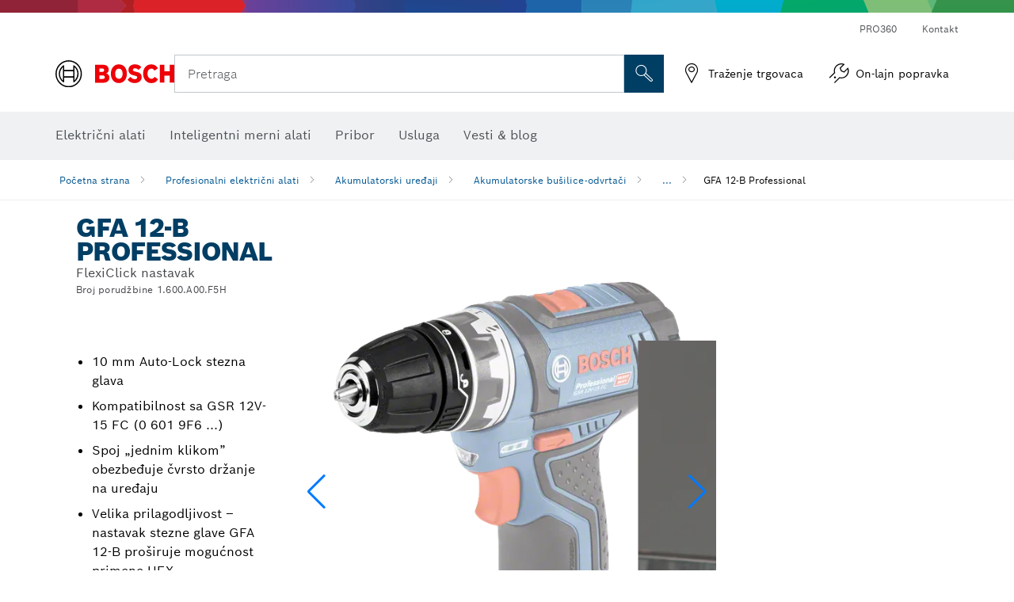

--- FILE ---
content_type: text/html;charset=UTF-8
request_url: https://www.bosch-professional.com/rs/sr/products/gfa-12-b-1600A00F5H
body_size: 34402
content:
<!DOCTYPE html>
<html xmlns="http://www.w3.org/1999/xhtml" lang="sr" class="no-js">
    
<head>
        <meta charset="utf-8">
        <meta name="viewport" content="width=device-width, initial-scale=1, maximum-scale=2">
        <meta name="author" content="">
        <meta name="robots" content="index,follow" />
        <meta property="og:url" content="https://www.bosch-professional.com/rs/sr/products/gfa-12-b-1600A00F5H" />
        <meta property="og:title" content="GFA 12-B FlexiClick nastavak | Bosch Professional" />
        <meta property="og:description" content="GFA 12-B Akumulatorske bušilice-odvrtači | 10 mm Auto-Lock stezna glava, Kompatibilnost sa GSR 12V-15 FC (0 601 9F6 ...), Spoj „jednim klikom” obezbeđuje čvrsto držanje na uređaju, Velika prilagodljivost – nastavak stezne glave GFA 12-B proširuje mogućnost primene HEX akumulatorskog odvrtača pri bušenju, Kompaktan dizajn – kratka konstrukcija (178 mm sa GSR 12V-15 FC) omogućava precizan rad" />
        <meta property="og:image" content="https://www.bosch-professional.com/binary/ocsmedia/optimized/750x422/o240859v54_P_A_GSR_12V-15_FC_battery_chuck_dyn_faded.png" />
        <link rel="icon" href="/favicon.ico">
        <title>GFA 12-B FlexiClick nastavak | Bosch Professional</title>
        <meta name="description" content="GFA 12-B Akumulatorske bušilice-odvrtači | 10 mm Auto-Lock stezna glava, Kompatibilnost sa GSR 12V-15 FC (0 601 9F6 ...), Spoj „jednim klikom” obezbeđuje čvrsto držanje na uređaju, Velika prilagodljivost – nastavak stezne glave GFA 12-B proširuje mogućnost primene HEX akumulatorskog odvrtača pri bušenju, Kompaktan dizajn – kratka konstrukcija (178 mm sa GSR 12V-15 FC) omogućava precizan rad" >

    
    <!--  Konfiguration GTM DL -->
    
  

    <!--End Konfiguration -->

        


        
  <meta name="ps-key" content="1611-58c049a785a67d769fdfcbf6">
  <meta name="ps-country" content="RS">
  <meta name="ps-language" content="sr">


        
        
<link rel="preconnect" href="//tags.tiqcdn.com">
<link rel="dns-prefetch" href="//tags.tiqcdn.com">

        
  <link rel="preconnect" href="https://mycliplister.com/">
  <link rel="dns-prefetch" href="https://mycliplister.com/">
  <link rel="preconnect" href="https://youtube.com/">
  <link rel="dns-prefetch" href="https://youtube.com/">


        <link rel="alternate" hreflang="fi-FI" href="https://www.bosch-professional.com/fi/fi/products/gfa-12-b-1600A00F5H">
        

        <link rel="alternate" hreflang="uk-UA" href="https://www.bosch-professional.com/ua/uk/products/gfa-12-b-1600A00F5H">
        

        <link rel="alternate" hreflang="hr-HR" href="https://www.bosch-professional.com/hr/hr/products/gfa-12-b-1600A00F5H">
        

        <link rel="alternate" hreflang="lv-LV" href="https://www.bosch-professional.com/lv/lv/products/gfa-12-b-1600A00F5H">
        

        <link rel="alternate" hreflang="lt-LT" href="https://www.bosch-professional.com/lt/lt/products/gfa-12-b-1600A00F5H">
        

        <link rel="alternate" hreflang="sl-SI" href="https://www.bosch-professional.com/si/sl/products/gfa-12-b-1600A00F5H">
        

        <link rel="alternate" hreflang="no-NO" href="https://www.bosch-professional.com/no/no/products/gfa-12-b-1600A00F5H">
        

        <link rel="alternate" hreflang="nl-BE" href="https://www.bosch-professional.com/be/nl/products/gfa-12-b-1600A00F5H">
        

        <link rel="alternate" hreflang="el-GR" href="https://www.bosch-professional.com/gr/el/products/gfa-12-b-1600A00F5H">
        

        <link rel="alternate" hreflang="de-AT" href="https://www.bosch-professional.com/at/de/products/gfa-12-b-1600A00F5H">
        

        <link rel="alternate" hreflang="nl-NL" href="https://www.bosch-professional.com/nl/nl/products/gfa-12-b-1600A00F5H">
        

        <link rel="alternate" hreflang="fr-CH" href="https://www.bosch-professional.com/ch/fr/products/gfa-12-b-1600A00F5H">
        

        <link rel="alternate" hreflang="bg-BG" href="https://www.bosch-professional.com/bg/bg/products/gfa-12-b-1600A00F5H">
        

        <link rel="alternate" hreflang="cs-CZ" href="https://www.bosch-professional.com/cz/cs/products/gfa-12-b-1600A00F5H">
        

        <link rel="alternate" hreflang="ru-BY" href="https://www.bosch-professional.com/by/ru/products/gfa-12-b-1600A00F5H">
        

        <link rel="alternate" hreflang="ja-JP" href="https://www.bosch-professional.jp/jp/ja/products/gfa-12-b-1600A00F5H">
        

        <link rel="alternate" hreflang="de-CH" href="https://www.bosch-professional.com/ch/de/products/gfa-12-b-1600A00F5H">
        

        <link rel="alternate" hreflang="hu-HU" href="https://www.bosch-professional.com/hu/hu/products/gfa-12-b-1600A00F5H">
        

        <link rel="alternate" hreflang="de-DE" href="https://www.bosch-professional.com/de/de/products/gfa-12-b-1600A00F5H">
        

        <link rel="alternate" hreflang="sr-RS" href="https://www.bosch-professional.com/rs/sr/products/gfa-12-b-1600A00F5H">
        

        <link rel="alternate" hreflang="sk-SK" href="https://www.bosch-professional.com/sk/sk/products/gfa-12-b-1600A00F5H">
        

        <link rel="alternate" hreflang="es-ES" href="https://www.bosch-professional.com/es/es/products/gfa-12-b-1600A00F5H">
        

        <link rel="alternate" hreflang="it-IT" href="https://www.bosch-professional.com/it/it/products/gfa-12-b-1600A00F5H">
        

        <link rel="alternate" hreflang="ru-RU" href="https://www.bosch-professional.com/ru/ru/products/gfa-12-b-1600A00F5H">
        

        <link rel="alternate" hreflang="pl-PL" href="https://www.bosch-professional.com/pl/pl/products/gfa-12-b-1600A00F5H">
        

        <link rel="alternate" hreflang="pt-PT" href="https://www.bosch-professional.com/pt/pt/products/gfa-12-b-1600A00F5H">
        

        <link rel="alternate" hreflang="ro-RO" href="https://www.bosch-professional.com/ro/ro/products/gfa-12-b-1600A00F5H">
        

        <link rel="alternate" hreflang="fr-BE" href="https://www.bosch-professional.com/be/fr/products/gfa-12-b-1600A00F5H">
        

        <link rel="alternate" hreflang="sv-SE" href="https://www.bosch-professional.com/se/sv/products/gfa-12-b-1600A00F5H">
        

        <link rel="alternate" hreflang="tr-TR" href="https://www.bosch-professional.com/tr/tr/products/gfa-12-b-1600A00F5H">
        

        <link rel="alternate" hreflang="et-EE" href="https://www.bosch-professional.com/ee/et/products/gfa-12-b-1600A00F5H">
        

        <link rel="alternate" hreflang="it-CH" href="https://www.bosch-professional.com/ch/it/products/gfa-12-b-1600A00F5H">
        

        <link rel="alternate" hreflang="da-DK" href="https://www.bosch-professional.com/dk/da/products/gfa-12-b-1600A00F5H">
        

        <link rel="alternate" hreflang="fr-FR" href="https://www.bosch-professional.com/fr/fr/products/gfa-12-b-1600A00F5H">
        

        <link rel="alternate" hreflang="en-GB" href="https://www.bosch-professional.com/gb/en/products/gfa-12-b-1600A00F5H">
        

        
        

    <!--  JSON LD-->
    <script type="application/ld+json">{
  "@type" : "ProductGroup",
  "name" : "GFA 12-B Professional",
  "description" : "FlexiClick nastavak",
  "url" : "https://www.bosch-professional.com/rs/sr/products/gfa-12-b-1600A00F5H",
  "productGroupID" : "GFA 12-B",
  "image" : [ "https://www.bosch-professional.com/rs/sr/ocsmedia/240859-54/application-image/full/flexiclick-nastavak-gfa-12-b-1600a00f5h.png", "https://www.bosch-professional.com/rs/sr/ocsmedia/240985-117/application-image/full/flexiclick-nastavak-gfa-12-b-1600a00f5h.jpg", "" ],
  "brand" : {
    "@type" : "Brand",
    "name" : "Bosch električni alati",
    "url" : "https://www.bosch-professional.com/rs/sr/",
    "logo" : "https://www.bosch-professional.com/rs/media/professional/central_assets/bosch_logo/bosch.svg"
  },
  "manufacturer" : {
    "@type" : "Organization",
    "name" : "Bosch električni alati",
    "url" : "https://www.bosch-professional.com/rs/sr/",
    "logo" : "https://www.bosch-professional.com/rs/media/professional/central_assets/bosch_logo/bosch.svg"
  },
  "@context" : "https://schema.org",
  "@id" : "https://www.bosch-professional.com/rs/sr/products/gfa-12-b-1600A00F5H",
  "variesBy" : [ "https://schema.org/pattern" ],
  "hasVariant" : [ {
    "@type" : "Product",
    "sku" : "1600A00F5H",
    "image" : [ "https://www.bosch-professional.com/rs/sr/ocsmedia/240859-54/scope-of-supply-image/full/flexiclick-nastavak-gfa-12-b-1600a00f5h.png" ],
    "name" : "GFA 12-B u kartonskoj kutiji",
    "description" : "u kartonskoj kutiji",
    "url" : "https://www.bosch-professional.com/rs/sr/products/gfa-12-b-1600A00F5H",
    "pattern" : "GFA 12-B u kartonskoj kutiji",
    "gtin13" : "3165140847636",
    "offers" : [ {
      "@type" : "Offer",
      "itemCondition" : "https://schema.org/NewCondition",
      "availability" : "https://schema.org/InStock"
    } ]
  } ]
}</script>
    <!-- END  JSON LD-->

    <script type="application/ld+json"> {"@context": "http://schema.org", "@type": "BreadcrumbList", "itemListElement":[{"@type": "ListItem","position":1,"item":{"@id": "https://www.bosch-professional.com/rs/sr/profesionalni-elektricni-alati-131398-ocs-c/","name": "Profesionalni električni alati"}},{"@type": "ListItem","position":2,"item":{"@id": "https://www.bosch-professional.com/rs/sr/akumulatorski-uredaji-131400-ocs-c/","name": "Akumulatorski uređaji"}},{"@type": "ListItem","position":3,"item":{"@id": "https://www.bosch-professional.com/rs/sr/akumulatorske-busilice-odvrtaci-131412-ocs-c/","name": "Akumulatorske bu&scaron;ilice-odvrtači"}},{"@type": "ListItem","position":4,"item":{"@id": "https://www.bosch-professional.com/rs/sr/products/gfa-12-b-1600A00F5H","name": "GFA 12-B Professional"}}]}</script>
    
<!-- central head resources -->
<link rel="preload" href="https://www.bosch-professional.com/res/fonts/boschsans/BoschSans-Regular.woff2" as="font" type="font/woff2" crossorigin="anonymous">
<link rel="preload" href="https://www.bosch-professional.com/res/fonts/boschsans/BoschSans-Bold.woff2" as="font" type="font/woff2" crossorigin="anonymous">
<link rel="preload" href="https://www.bosch-professional.com/res/fonts/boschsans/BoschSans-Black.woff2" as="font" type="font/woff2" crossorigin="anonymous">
<style>
@keyframes slide-up {
0% {
transform: translateY(110vh);
}
100% {
transform: translateY(0vh);
}
}
dock-privacy-settings {
position: fixed !important;
top: 0px;
left: 0px;
transform: translateY(110vh);
animation: slide-up 0s forwards;
animation-delay: 3s;
}
</style>
<link rel="stylesheet" type="text/css" href="https://www.bosch-professional.com/res/critical.css">
<link rel="preload" href="https://www.bosch-professional.com/res/main.css" as="style" onload="this.onload=null;this.rel='stylesheet'">
<noscript><link rel="stylesheet" href="https://www.bosch-professional.com/res/main.css"></noscript>
<script>
var CONF = {
ASSET_PATH: 'https://www.bosch-professional.com/res/',
ENV: 'production'
}
</script>

    <link rel="canonical" href="https://www.bosch-professional.com/rs/sr/products/gfa-12-b-1600A00F5H">

    
    
</head>


    

    <body class="t-productdetailpage has-lp-navbar"
          data-track_pagename="ProductDetailPagePT"
          data-product-id="43748"
          data-country="rs"
          data-language="sr"
          data-locale="sr_RS"
          data-region="ree"
    >

        
        
        
<script id="tealium_pdl" type="text/javascript">
function getCookie(cookieName) {
var cookieArr = document.cookie.split(";");
for(var i = 0; i < cookieArr.length; i++) {
var cookiePair = cookieArr[i].split("=");
if(cookieName == cookiePair[0].trim()) {
return decodeURIComponent(cookiePair[1]);
}
}
return null;
}
var utag_data = {
language : "sr",
page_country : "RS",
page_name : "content : Page Name",
business_unit : "pt",
tealium_event: "PT_Generic_Pageload",
brand_name: "BOSCH",
page_type : "content",
page_id : "1747418",
page_breadcrumb : [ "Technical Pages", "Tracking", "Tealium" ],
page_subcategory1: "Technical Pages",
page_subcategory2: "Tracking",
page_subcategory3: "Tealium",
page_subcategory4: undefined,
page_subcategory5: undefined,
release_id : "13041",
division: "PT",
site_domain_type: "prod",
currency: "EUR",
logged_in_user : getCookie("id") != null ? "yes" : "no",
}
</script>


        
        
  <script>
    if (typeof utag_data === 'undefined') {
      utag_data = {};
    }
    utag_data.brand_name = "BOSCH";
    utag_data.business_unit = "pro";
    utag_data.division = "PT"
    
    utag_data.logged_in_user = "no";
    
    

    
    utag_data.language = "sr";
    utag_data.page_country = "RS";
    
    utag_data.page_breadcrumb = ["Profesionalni elektri\u010Dni alati","Akumulatorski ure\u0111aji","Akumulatorske bu\u0161ilice-odvrta\u010Di","GFA 12-B Professional"];
    
    

    
    utag_data.page_subcategory1 = "Profesionalni elektri\u010Dni alati";
    utag_data.page_subcategory2 = "Akumulatorski ure\u0111aji";
    utag_data.page_subcategory3 = "Akumulatorske bu\u0161ilice-odvrta\u010Di";
    utag_data.page_subcategory4 = "GFA 12-B Professional";
    utag_data.page_subcategory5 = null;

    
    
    
    
    
     utag_data.page_subcategory5 = undefined; 
    
    
    
    
    

    
    utag_data.product_brand = ["Professional"];
    

    

     utag_data.release_id = "3.14.22";
  </script>


        
        <script
        >
          utag_data.tealium_event = "PT_ProductDetail_Pageload"
          utag_data.page_id = 'pt-pdp-' + "1600A00F5H";

          utag_data.page_type = "product";

          

          
          utag_data.page_name = 'product : ' + "GFA 12-B Professional";
          
          utag_data.product_id = ["1600A00F5H"];
          
          
          utag_data.product_name = ["GFA 12-B"];
          
          utag_data.product_line = [];
          utag_data.product_category_id = ["131412","212645"];
          utag_data.master_order_number = ["1600A00F5H"];
          

          
          utag_data.product_brand = ["Professional"];
          
          utag_data.product_category = ["Akumulatorske bu\u0161ilice-odvrta\u010Di"];
          
          
          utag_data.battery_voltage = ["-"];
          
          
          
          utag_data.product_bi_trade_name = ["Industrial Assembly line operator","Electrician","Plumber/HVAC","Vehicle Mechanic"];
          utag_data.product_bi_trade_code = ["T18","T3","T4","T16"];
          utag_data.product_bi_trade_relevance = ["hero","nice-to-have","nice-to-have","must"];
            
          
          utag_data.baretool_number = ["1600A005HR"];
          
        </script>

        
        
<script id="tealium_script">
window.addEventListener("load", function(a,b,c,d) {
a='//tags.tiqcdn.com/utag/robert-bosch/rs-pt-professional-web/prod/utag.js';
b=document;c='script';d=b.createElement(c);d.src=a;d.type='text/java'+c;d.async=true;
a=b.getElementsByTagName(c)[0];
a.parentNode.insertBefore(d,a);
});
</script>


        
        

			<header id="header" class="o-header o-header--alt o-header--hoverNav">
			<div class="o-header-search-sticky">
				<div class="o-header-search-wrapper container">
					<nav class="o-header-search__top" aria-label="Meta">
<!-- meta navigation -->
	<ul class="m-metanavigation__items hidden-xs hidden-sm">
<li class="m-metanavigation__items__item">
	<a  class="trackingElement trackingTeaser m-metanavigation__items__item--link"
		data-track_domEvent="click" 
		data-track_modulePosition="1" 
		data-track_elementtype="Text"
		data-track_elementinfo="PRO360"
		data-track_elementlinktype="internal"
		data-track_dyn_teasertype="Navigation"
		data-track_dyn_teasercontent="PRO360"
		href="//www.bosch-professional.com/rs/sr/pro360/" 
		title="PRO360"
		target="_self"> 
		PRO360
	</a>
</li>        
<li class="m-metanavigation__items__item">
	<a  class="trackingElement trackingTeaser m-metanavigation__items__item--link"
		data-track_domEvent="click" 
		data-track_modulePosition="1" 
		data-track_elementtype="Text"
		data-track_elementinfo="Kontakt"
		data-track_elementlinktype="internal"
		data-track_dyn_teasertype="Navigation"
		data-track_dyn_teasercontent="Kontakt"
		href="//www.bosch-professional.com/rs/sr/usluga/postprodajni-servis/kontakt/" 
		title="Kontakt"
		target="_self"> 
		Kontakt
	</a>
</li>        
	</ul>
		   		</nav>
					<nav class="o-header-search" aria-label="Pretraga">
            			<div class="o-header-search__left">
		<div class="m-brandLogo">
			<a  href="//www.bosch-professional.com/rs/sr/" 
				title="Bosch električni alati" 
			    class="trackingElement m-brandLogo__link"
			    data-track_domEvent="click" 
				data-track_modulePosition="1" 
				data-track_elementtype="Logo"
				data-track_elementinfo="Bosch električni alati"
				data-track_elementlinktype="internal">
<picture >
<!-- WebP, Reihenfolge beachten: Desktop, Tablet, Mobile -->
<img class="m-brandLogo__image img-responsive lazyload"
width="165" height="50"
data-src="https://www.bosch-professional.com/media/professional/central_assets/bosch_logo/bosch.svg"
title=""
alt="Logo kompanije Bosch u crvenoj boji sa crnim natpisom na beloj pozadini, moderan i jasno dizajniran.">
</picture>		
			</a>
		</div>
            			</div>
            			<div class="o-header-search__main">
								<!-- search navigation --> 
<div class="m-searchNavigation"
	data-placeholder=""
	data-placeholder-desktop="Pretraga">
	<form id="header-search" 
		  class="m-searchNavigation__form" 
		  method="get" 
		  role="search" 
		  action="//www.bosch-professional.com/rs/sr/searchfrontend/"> 
			<div class="m-searchNavigation__label">
				<span class="m-searchNavigation__labelText">Pretraga</span>
					<button type="button" 
							class="bba-btn bba-btn--primary m-searchNavigation__button m-searchNavigation__button--search"
							aria-label="Претрага на лицу места"
							tabindex="-1">
						<i class="icon-Bosch-Ic-search-black"></i>
					</button>
			</div>	
			<div class="m-searchNavigation__inputWrapper">
				<button type="submit" class="trackingElement trackingTeaser bba-btn bba-btn--primary m-searchNavigation__button m-searchNavigation__button--submit bba-btn bba-btn--primary"
						data-track_domEvent="click"
						data-track_modulePosition="2" 
						data-track_elementtype="Icon"
						data-track_elementinfo="SearchFormSubmit"
						data-track_elementlinktype="internal"
						data-track_dyn_teasertype="Search"
						data-track_dyn_teasercontent="Onsite Search"
						aria-label="Пошаљите захтев за претрагу"
						tabindex="-1"
				>	
					<i class="icon-Bosch-Ic-search-black"></i>
				</button>
				<input  class="trackingElement trackingTeaser m-searchNavigation__searchField" 
						placeholder="Pretraga" 
						type="search" 
						name="q" 
						id="search" 
						role="combobox" 
						aria-haspopup="dialog"
						aria-expanded="false" 
						aria-controls="searchNavField" 
						aria-activedescendant
						data-track_domEvent="click"
						data-track_modulePosition="2" 
						data-track_elementtype="Field"
						data-track_elementinfo="SearchFormField"
						data-track_elementlinktype="internal"
						data-track_dyn_teasertype="Search"
						data-track_dyn_teasercontent="Onsite Search"
						tabindex="0"
				>
				<input 	class="m-searchNavigation__searchSuggest" 
						disabled 
						type="text" 
						placeholder="Pretraga" 
						autocomplete="off">
			</div>
			<button type="button" 
					name="button" 
					class="trackingElement trackingTeaser m-searchNavigation__button m-searchNavigation__button--close" 
				    data-track_domEvent="click"
					data-track_modulePosition="2" 
					data-track_elementtype="Icon"
					data-track_elementinfo="SearchFormClose"
					data-track_elementlinktype="internal"
					data-track_dyn_teasertype="Search"
					data-track_dyn_teasercontent="Onsite Search Close"
					aria-label="Сеарцх Цлосе"
					tabindex="-1"
			>
				<i class="icon-Bosch-Ic-close-black"></i>
			</button>
	</form>
</div>
									</div>
									<div class="o-header-search__right">
                						<div class="m-conversion_bar">
<nav class="trackingModule m-conversion_bar" data-track_moduletype="User Service" aria-label="Traka za konverziju">
		<ul class="m-conversion_bar__items">
	<li class="trackingElement m-conversion_bar__item">
		<a  href="/rs/sr/dl/lokator-prodavaca/dealersearch/" 
			title="Traženje trgovaca" 
			class="trackingElement trackingTeaser m-conversion_bar__link" 
			target="_self"
			data-track_domEvent="click" 
			data-track_modulePosition="4" 
			data-track_elementtype="Text"
			data-track_elementinfo=""
			data-track_elementlinktype="internal"
			data-track_dyn_teasercontent=""
		> 
			<i class="icon-Bosch-Ic-store-locator-black"></i>
			<span class="m-conversion_bar__text"> Traženje trgovaca </span>
		</a>
	</li>	
	<li class="trackingElement m-conversion_bar__item">
		<a  href="//www.bosch-professional.com/rs/sr/usluga/postprodajni-servis/servis-za-popravke-na-mrezi/" 
			title="On-lajn popravka" 
			class="trackingElement trackingTeaser m-conversion_bar__link" 
			target="_self"
			data-track_domEvent="click" 
			data-track_modulePosition="4" 
			data-track_elementtype="Text"
			data-track_elementinfo=""
			data-track_elementlinktype="internal"
			data-track_dyn_teasercontent=""
		> 
			<i class="icon-Bosch-Ic-spareparts2"></i>
			<span class="m-conversion_bar__text"> On-lajn popravka </span>
		</a>
	</li>	
		</ul>
</nav>
						                		</div>
						                	</div>
						          		</nav>
						          		<div class="o-header-search__results">
<div id="header-search-results" class="m-searchNavigationResults m-searchNavigationResults--hidden trackingModule" data-track_moduletype="Search Flyout">
    <div class="m-searchNavigationResults__detailed trackingTeaser" aria-label="Резултат претраге" role="dialog"></div>
    <div class="m-searchNavigationResults__right">
        <div class="m-searchNavigationResults__suggestions"></div>
        <div class="m-searchNavigationResults__teasers"></div>
    </div>
</div>
						          		</div>
						          	</div>
						          	<div class="o-header__mWrapper--gray">
		        						<div class="o-header__mWrapper">
		            						<div class="o-header__faker"></div>
		            							<nav class="m-mainNavigation " aria-label="Glavna">
		                							<div class="m-mainNavigation__container">
		                    							<div class="m-mainNavigation__col m-mainNavigation__col--fixed">
		                        							<button type="button" class="m-mainNavigation__toggle">
		                            							<span class="m-mainNavigation__toggleBar"></span>
									                            <span class="m-mainNavigation__toggleBar"></span>
									                            <span class="m-mainNavigation__toggleBar"></span>
									                            <span class="m-mainNavigation__toggleBar"></span>
		                        							</button>
		                    							</div>
				            <div class="m-mainNavigation__col">
<div class="m-mainNavigation__itemsWrapper" data-backlabel="Nazad">
		<ul class="m-mainNavigation__items">
			<li class="m-mainNavigation__item hidden-md hidden-lg">
				<a  class="trackingElement trackingTeaser m-mainNavigation__link" 
					href="//www.bosch-professional.com/rs/sr/" 
					title="Početna strana"
					data-track_domEvent="click"
					data-track_modulePosition="2" 
					data-track_elementtype="Text"
					data-track_elementinfo="Početna strana"
					data-track_elementlinktype="internal" 
					data-track_dyn_teasercontent="Početna strana"
 					data-track_dyn_teasertype="Navigation"
				>					
					<span class="m-mainNavigation__text">Početna strana</span>
				</a>	  								
			</li>	
						<li class="m-mainNavigation__item m-mainNavigation__item--dropdown">
						<div class="navigationItem">
						<a 	class="trackingElement trackingTeaser m-mainNavigation__link " 
							href="/rs/sr/profesionalni-elektricni-alati-131398-ocs-c/" 
							title="Električni alati"
data-target="#flyout-products-flyout_tools"
							data-track_domEvent="click"
							data-track_modulePosition="2" 
							data-track_elementtype="Text"
							data-track_elementinfo="Električni alati"
							data-track_elementlinktype="internal"
							data-track_dyn_teasercontent="Električni alati"
							data-track_dyn_teasertype="Navigation"			
						>					
							<span class="m-mainNavigation__text ">Električni alati</span>
						</a>		
						<button class="acc-button hidden" 
data-target="#flyout-products-flyout_tools"
							popovertarget="flyout-products-flyout_tools"	
							aria-label="Električni alati">
				                <i class="icon-Bosch-Ic-arrow-black-bottom"></i>
				        </button>		
				        </div>						
					<ul class="m-mainNavigation__dropdownItems m-mainNavigation__dropdownItems--hidden">
<li>
	<div class="m-mainNavigation__link--header">
		<a 	href="/rs/sr/profesionalni-elektricni-alati-131398-ocs-c/" 
			class="link m-header_navigation_flyout__link trackingElement trackingTeaser"
			title="Električni alati"
			data-track_domEvent="click"
			data-track_modulePosition="2" 
			data-track_elementtype="Text"
			data-track_elementinfo="Električni alati"
			data-track_elementlinktype="internal"
			data-track_dyn_teasercontent="Električni alati"
			data-track_dyn_teasertype="Navigation"										
			>Električni alati</a>
	</div>
</li>
						<li>
							<div class="container m-header_navigation_flyout m-header_navigation_flyout--mobile">
								<div class="row">
<div class="col-md-2 col-sm-12 col--item "> <a href="https://www.bosch-professional.com/rs/sr/novi-proizvodi-131399-ocs-c/" title="" target="_self" class="m-header_navigation_flyout__item trackingElement" data-track_domEvent="click" data-track_modulePosition="2" data-track_elementtype="Image" data-track_elementinfo="Novi Proizvodi" data-track_elementlinktype="internal" data-track_dyn_teasercontent="Products" data-track_dyn_subteasercontent="Novi Proizvodi" > <div class="m-header_navigation_flyout__item__image "> <picture >
<!-- WebP, Reihenfolge beachten: Desktop, Tablet, Mobile -->
<source media="(min-width: 992px)" data-srcset="https://www.bosch-professional.com/binary/ocsmedia/optimized/263x155/pcc131399pcta5252p1_novelities.png">


<img class="img-responsive center-block lazyload"
width="263" height="155"
data-src="
https://www.bosch-professional.com/binary/ocsmedia/optimized/263x155/pcc131399pcta5252p1_novelities.png
"
role="presentation"
title="Novi Proizvodi"
alt="Novi Proizvodi">
</picture> </div> <div class="m-header_navigation_flyout__item__caption"> Novi Proizvodi </div> </a> </div>
<div class="col-md-2 col-sm-12 col--item "> <a href="/rs/sr/promotion/overview.html" title="Promotivne ponude" target="_self" class="m-header_navigation_flyout__item trackingElement" data-track_domEvent="click" data-track_modulePosition="2" data-track_elementtype="Image" data-track_elementinfo="Promotivne ponude" data-track_elementlinktype="internal" data-track_dyn_teasercontent="Products" data-track_dyn_subteasercontent="Promotivne ponude" > <div class="m-header_navigation_flyout__item__image "> <picture >
<!-- WebP, Reihenfolge beachten: Desktop, Tablet, Mobile -->
<source media="(min-width: 992px)" data-srcset="https://www.bosch-professional.com/media/professional_bi/flyout_redesign/tools/kv_flyout_redesign_offers_137x77.png">


<img class="img-responsive center-block lazyload"
width="263" height="155"
data-src="
https://www.bosch-professional.com/media/professional_bi/flyout_redesign/tools/kv_flyout_redesign_offers_137x77.png
"
role="presentation"
title="Promotivne ponude"
alt="Promotivne ponude">
</picture> </div> <div class="m-header_navigation_flyout__item__caption"> Promotivne ponude </div> </a> </div>
<div class="col-md-2 col-sm-12 col--item "> <a href="https://www.bosch-professional.com/rs/sr/proizvodi-za-tesku-primenu-226567-ocs-c/" title="" target="_self" class="m-header_navigation_flyout__item trackingElement" data-track_domEvent="click" data-track_modulePosition="2" data-track_elementtype="Image" data-track_elementinfo="Proizvodi za tešku primenu" data-track_elementlinktype="internal" data-track_dyn_teasercontent="Products" data-track_dyn_subteasercontent="Proizvodi za tešku primenu" > <div class="m-header_navigation_flyout__item__image "> <picture >
<!-- WebP, Reihenfolge beachten: Desktop, Tablet, Mobile -->
<source media="(min-width: 992px)" data-srcset="https://www.bosch-professional.com/binary/ocsmedia/optimized/263x155/pcc226567pcta5252p1_kv_category_heavy_duty.png">


<img class="img-responsive center-block lazyload"
width="263" height="155"
data-src="
https://www.bosch-professional.com/binary/ocsmedia/optimized/263x155/pcc226567pcta5252p1_kv_category_heavy_duty.png
"
role="presentation"
title="Proizvodi za tešku primenu"
alt="Proizvodi za tešku primenu">
</picture> </div> <div class="m-header_navigation_flyout__item__caption"> Proizvodi za tešku primenu </div> </a> </div>
<div class="col-md-2 col-sm-12 col--item "> <a href="https://www.bosch-professional.com/rs/sr/akumulatorski-uredaji-131400-ocs-c/" title="" target="_self" class="m-header_navigation_flyout__item trackingElement" data-track_domEvent="click" data-track_modulePosition="2" data-track_elementtype="Image" data-track_elementinfo="Akumulatorski uređaji" data-track_elementlinktype="internal" data-track_dyn_teasercontent="Products" data-track_dyn_subteasercontent="Akumulatorski uređaji" > <div class="m-header_navigation_flyout__item__image "> <picture >
<!-- WebP, Reihenfolge beachten: Desktop, Tablet, Mobile -->
<source media="(min-width: 992px)" data-srcset="https://www.bosch-professional.com/binary/ocsmedia/optimized/263x155/o265619v54_lv-128950-12-GSB180-LI_dyn.png">


<img class="img-responsive center-block lazyload"
width="263" height="155"
data-src="
https://www.bosch-professional.com/binary/ocsmedia/optimized/263x155/o265619v54_lv-128950-12-GSB180-LI_dyn.png
"
role="presentation"
title="Akumulatorski uređaji"
alt="Akumulatorski uređaji">
</picture> </div> <div class="m-header_navigation_flyout__item__caption"> Akumulatorski uređaji </div> </a> </div>
<div class="col-md-2 col-sm-12 col--item "> <a href="https://www.bosch-professional.com/rs/sr/povezani-proizvodi-i-usluge-2756497-ocs-c/" title="" target="_self" class="m-header_navigation_flyout__item trackingElement" data-track_domEvent="click" data-track_modulePosition="2" data-track_elementtype="Image" data-track_elementinfo="Povezani proizvodi i usluge" data-track_elementlinktype="internal" data-track_dyn_teasercontent="Products" data-track_dyn_subteasercontent="Povezani proizvodi i usluge" > <div class="m-header_navigation_flyout__item__image "> <picture >
<!-- WebP, Reihenfolge beachten: Desktop, Tablet, Mobile -->
<source media="(min-width: 992px)" data-srcset="https://www.bosch-professional.com/binary/ocsmedia/optimized/263x155/pcc2756497pcta5252p1_vernetzte_produkte_und_services_530x530.png">


<img class="img-responsive center-block lazyload"
width="263" height="155"
data-src="
https://www.bosch-professional.com/binary/ocsmedia/optimized/263x155/pcc2756497pcta5252p1_vernetzte_produkte_und_services_530x530.png
"
role="presentation"
title="Povezani proizvodi i usluge"
alt="Povezani proizvodi i usluge">
</picture> </div> <div class="m-header_navigation_flyout__item__caption"> Povezani proizvodi i usluge </div> </a> </div>
<div class="col-md-2 col-sm-12 col--item "> <a href="https://www.bosch-professional.com/rs/sr/busilice-vibracione-busilice-i-odvrtaci-131402-ocs-c/" title="" target="_self" class="m-header_navigation_flyout__item trackingElement" data-track_domEvent="click" data-track_modulePosition="2" data-track_elementtype="Image" data-track_elementinfo="Bušilice, vibracione bušilice i odvrtači" data-track_elementlinktype="internal" data-track_dyn_teasercontent="Products" data-track_dyn_subteasercontent="Bušilice, vibracione bušilice i odvrtači" > <div class="m-header_navigation_flyout__item__image "> <picture >
<!-- WebP, Reihenfolge beachten: Desktop, Tablet, Mobile -->
<source media="(min-width: 992px)" data-srcset="https://www.bosch-professional.com/binary/ocsmedia/optimized/263x155/o315440v54_gsb_550_dyn.png">


<img class="img-responsive center-block lazyload"
width="263" height="155"
data-src="
https://www.bosch-professional.com/binary/ocsmedia/optimized/263x155/o315440v54_gsb_550_dyn.png
"
role="presentation"
title="Bušilice, vibracione bušilice i odvrtači"
alt="Bušilice, vibracione bušilice i odvrtači">
</picture> </div> <div class="m-header_navigation_flyout__item__caption"> Bušilice, vibracione bušilice i odvrtači </div> </a> </div>
<div class="col-md-2 col-sm-12 col--item "> <a href="https://www.bosch-professional.com/rs/sr/hameri-za-busenje-i-za-stemovanje-131403-ocs-c/" title="" target="_self" class="m-header_navigation_flyout__item trackingElement" data-track_domEvent="click" data-track_modulePosition="2" data-track_elementtype="Image" data-track_elementinfo="Hameri za bušenje i za štemovanje" data-track_elementlinktype="internal" data-track_dyn_teasercontent="Products" data-track_dyn_subteasercontent="Hameri za bušenje i za štemovanje" > <div class="m-header_navigation_flyout__item__image "> <picture >
<!-- WebP, Reihenfolge beachten: Desktop, Tablet, Mobile -->
<source media="(min-width: 992px)" data-srcset="https://www.bosch-professional.com/binary/ocsmedia/optimized/263x155/o559896v54_EXBH18V-32F_8Ah_Expert_AMPShare_Dyn.png">


<img class="img-responsive center-block lazyload"
width="263" height="155"
data-src="
https://www.bosch-professional.com/binary/ocsmedia/optimized/263x155/o559896v54_EXBH18V-32F_8Ah_Expert_AMPShare_Dyn.png
"
role="presentation"
title="Hameri za bušenje i za štemovanje"
alt="Hameri za bušenje i za štemovanje">
</picture> </div> <div class="m-header_navigation_flyout__item__caption"> Hameri za bušenje i za štemovanje </div> </a> </div>
<div class="col-md-2 col-sm-12 col--item "> <a href="https://www.bosch-professional.com/rs/sr/dijamantska-tehnologija-131404-ocs-c/" title="" target="_self" class="m-header_navigation_flyout__item trackingElement" data-track_domEvent="click" data-track_modulePosition="2" data-track_elementtype="Image" data-track_elementinfo="Dijamantska tehnologija" data-track_elementlinktype="internal" data-track_dyn_teasercontent="Products" data-track_dyn_subteasercontent="Dijamantska tehnologija" > <div class="m-header_navigation_flyout__item__image "> <picture >
<!-- WebP, Reihenfolge beachten: Desktop, Tablet, Mobile -->
<source media="(min-width: 992px)" data-srcset="https://www.bosch-professional.com/binary/ocsmedia/optimized/263x155/o179782v54_P_K_GDB350WE_dynamik.png">


<img class="img-responsive center-block lazyload"
width="263" height="155"
data-src="
https://www.bosch-professional.com/binary/ocsmedia/optimized/263x155/o179782v54_P_K_GDB350WE_dynamik.png
"
role="presentation"
title="Dijamantska tehnologija"
alt="Dijamantska tehnologija">
</picture> </div> <div class="m-header_navigation_flyout__item__caption"> Dijamantska tehnologija </div> </a> </div>
<div class="col-md-2 col-sm-12 col--item "> <a href="https://www.bosch-professional.com/rs/sr/ugaone-brusilice-obrada-metala-131405-ocs-c/" title="" target="_self" class="m-header_navigation_flyout__item trackingElement" data-track_domEvent="click" data-track_modulePosition="2" data-track_elementtype="Image" data-track_elementinfo="Ugaone brusilice & obrada metala" data-track_elementlinktype="internal" data-track_dyn_teasercontent="Products" data-track_dyn_subteasercontent="Ugaone brusilice & obrada metala" > <div class="m-header_navigation_flyout__item__image "> <picture >
<!-- WebP, Reihenfolge beachten: Desktop, Tablet, Mobile -->
<source media="(min-width: 992px)" data-srcset="https://www.bosch-professional.com/binary/ocsmedia/optimized/263x155/o283439v54_GWS_18-125_L_dyn_mit_stellrad.png">


<img class="img-responsive center-block lazyload"
width="263" height="155"
data-src="
https://www.bosch-professional.com/binary/ocsmedia/optimized/263x155/o283439v54_GWS_18-125_L_dyn_mit_stellrad.png
"
role="presentation"
title="Ugaone brusilice & obrada metala"
alt="Ugaone brusilice &amp; obrada metala">
</picture> </div> <div class="m-header_navigation_flyout__item__caption"> Ugaone brusilice & obrada metala </div> </a> </div>
<div class="col-md-2 col-sm-12 col--item "> <a href="https://www.bosch-professional.com/rs/sr/stacionarni-uredaji-i-podloge-131406-ocs-c/" title="" target="_self" class="m-header_navigation_flyout__item trackingElement" data-track_domEvent="click" data-track_modulePosition="2" data-track_elementtype="Image" data-track_elementinfo="Stacionarni uređaji i podloge" data-track_elementlinktype="internal" data-track_dyn_teasercontent="Products" data-track_dyn_subteasercontent="Stacionarni uređaji i podloge" > <div class="m-header_navigation_flyout__item__image "> <picture >
<!-- WebP, Reihenfolge beachten: Desktop, Tablet, Mobile -->
<source media="(min-width: 992px)" data-srcset="https://www.bosch-professional.com/binary/ocsmedia/optimized/263x155/o188257v54_P_K_GCM12SDE_Statik_V2.png">


<img class="img-responsive center-block lazyload"
width="263" height="155"
data-src="
https://www.bosch-professional.com/binary/ocsmedia/optimized/263x155/o188257v54_P_K_GCM12SDE_Statik_V2.png
"
role="presentation"
title="Stacionarni uređaji i podloge"
alt="Stacionarni uređaji i podloge">
</picture> </div> <div class="m-header_navigation_flyout__item__caption"> Stacionarni uređaji i podloge </div> </a> </div>
<div class="col-md-2 col-sm-12 col--item "> <a href="https://www.bosch-professional.com/rs/sr/brusilice-renda-131407-ocs-c/" title="" target="_self" class="m-header_navigation_flyout__item trackingElement" data-track_domEvent="click" data-track_modulePosition="2" data-track_elementtype="Image" data-track_elementinfo="Brusilice & renda" data-track_elementlinktype="internal" data-track_dyn_teasercontent="Products" data-track_dyn_subteasercontent="Brusilice & renda" > <div class="m-header_navigation_flyout__item__image "> <picture >
<!-- WebP, Reihenfolge beachten: Desktop, Tablet, Mobile -->
<source media="(min-width: 992px)" data-srcset="https://www.bosch-professional.com/binary/ocsmedia/optimized/263x155/o468807v82_GEX_18V-150-3_4Ah_ProCORE_Edge_Protection_Ring_Dust_Box_Dyn.png">


<img class="img-responsive center-block lazyload"
width="263" height="155"
data-src="
https://www.bosch-professional.com/binary/ocsmedia/optimized/263x155/o468807v82_GEX_18V-150-3_4Ah_ProCORE_Edge_Protection_Ring_Dust_Box_Dyn.png
"
role="presentation"
title="Brusilice & renda"
alt="Brusilice &amp; renda">
</picture> </div> <div class="m-header_navigation_flyout__item__caption"> Brusilice & renda </div> </a> </div>
<div class="col-md-2 col-sm-12 col--item "> <a href="https://www.bosch-professional.com/rs/sr/glodalice-131483-ocs-c/" title="" target="_self" class="m-header_navigation_flyout__item trackingElement" data-track_domEvent="click" data-track_modulePosition="2" data-track_elementtype="Image" data-track_elementinfo="Glodalice" data-track_elementlinktype="internal" data-track_dyn_teasercontent="Products" data-track_dyn_subteasercontent="Glodalice" > <div class="m-header_navigation_flyout__item__image "> <picture >
<!-- WebP, Reihenfolge beachten: Desktop, Tablet, Mobile -->
<source media="(min-width: 992px)" data-srcset="https://www.bosch-professional.com/binary/ocsmedia/optimized/263x155/o316066v54_gkf_550_dyn_1.png">


<img class="img-responsive center-block lazyload"
width="263" height="155"
data-src="
https://www.bosch-professional.com/binary/ocsmedia/optimized/263x155/o316066v54_gkf_550_dyn_1.png
"
role="presentation"
title="Glodalice"
alt="Glodalice">
</picture> </div> <div class="m-header_navigation_flyout__item__caption"> Glodalice </div> </a> </div>
<div class="col-md-2 col-sm-12 col--item "> <a href="https://www.bosch-professional.com/rs/sr/testere-131408-ocs-c/" title="" target="_self" class="m-header_navigation_flyout__item trackingElement" data-track_domEvent="click" data-track_modulePosition="2" data-track_elementtype="Image" data-track_elementinfo="Testere" data-track_elementlinktype="internal" data-track_dyn_teasercontent="Products" data-track_dyn_subteasercontent="Testere" > <div class="m-header_navigation_flyout__item__image "> <picture >
<!-- WebP, Reihenfolge beachten: Desktop, Tablet, Mobile -->
<source media="(min-width: 992px)" data-srcset="https://www.bosch-professional.com/binary/ocsmedia/optimized/263x155/o133146v54_P_K_GST160BCE_DYN_mitAbsg.png">


<img class="img-responsive center-block lazyload"
width="263" height="155"
data-src="
https://www.bosch-professional.com/binary/ocsmedia/optimized/263x155/o133146v54_P_K_GST160BCE_DYN_mitAbsg.png
"
role="presentation"
title="Testere"
alt="Testere">
</picture> </div> <div class="m-header_navigation_flyout__item__caption"> Testere </div> </a> </div>
<div class="col-md-2 col-sm-12 col--item "> <a href="https://www.bosch-professional.com/rs/sr/sistemi-usisavanja-131409-ocs-c/" title="" target="_self" class="m-header_navigation_flyout__item trackingElement" data-track_domEvent="click" data-track_modulePosition="2" data-track_elementtype="Image" data-track_elementinfo="Sistemi usisavanja" data-track_elementlinktype="internal" data-track_dyn_teasercontent="Products" data-track_dyn_subteasercontent="Sistemi usisavanja" > <div class="m-header_navigation_flyout__item__image "> <picture >
<!-- WebP, Reihenfolge beachten: Desktop, Tablet, Mobile -->
<source media="(min-width: 992px)" data-srcset="https://www.bosch-professional.com/binary/ocsmedia/optimized/263x155/o559046v54_GAS_18V-10_L_SOS_0615A5007V.png">


<img class="img-responsive center-block lazyload"
width="263" height="155"
data-src="
https://www.bosch-professional.com/binary/ocsmedia/optimized/263x155/o559046v54_GAS_18V-10_L_SOS_0615A5007V.png
"
role="presentation"
title="Sistemi usisavanja"
alt="Sistemi usisavanja">
</picture> </div> <div class="m-header_navigation_flyout__item__caption"> Sistemi usisavanja </div> </a> </div>
<div class="col-md-2 col-sm-12 col--item "> <a href="https://www.bosch-professional.com/rs/sr/fenovi-za-vreli-vazduh-i-pistolji-za-lepljenje-238405-ocs-c/" title="" target="_self" class="m-header_navigation_flyout__item trackingElement" data-track_domEvent="click" data-track_modulePosition="2" data-track_elementtype="Image" data-track_elementinfo="Fenovi za vreli vazduh i pištolji za lepljenje" data-track_elementlinktype="internal" data-track_dyn_teasercontent="Products" data-track_dyn_subteasercontent="Fenovi za vreli vazduh i pištolji za lepljenje" > <div class="m-header_navigation_flyout__item__image "> <picture >
<!-- WebP, Reihenfolge beachten: Desktop, Tablet, Mobile -->
<source media="(min-width: 992px)" data-srcset="https://www.bosch-professional.com/binary/ocsmedia/optimized/263x155/o266162v54_GHG_23-66_dyn.png">


<img class="img-responsive center-block lazyload"
width="263" height="155"
data-src="
https://www.bosch-professional.com/binary/ocsmedia/optimized/263x155/o266162v54_GHG_23-66_dyn.png
"
role="presentation"
title="Fenovi za vreli vazduh i pištolji za lepljenje"
alt="Fenovi za vreli vazduh i pištolji za lepljenje">
</picture> </div> <div class="m-header_navigation_flyout__item__caption"> Fenovi za vreli vazduh i pištolji za lepljenje </div> </a> </div>
<div class="col-md-2 col-sm-12 col--item "> <a href="https://www.bosch-professional.com/rs/sr/peraci-pod-visokim-pritiskom-209514-ocs-c/" title="" target="_self" class="m-header_navigation_flyout__item trackingElement" data-track_domEvent="click" data-track_modulePosition="2" data-track_elementtype="Image" data-track_elementinfo="Perači pod visokim pritiskom" data-track_elementlinktype="internal" data-track_dyn_teasercontent="Products" data-track_dyn_subteasercontent="Perači pod visokim pritiskom" > <div class="m-header_navigation_flyout__item__image "> <picture >
<!-- WebP, Reihenfolge beachten: Desktop, Tablet, Mobile -->
<source media="(min-width: 992px)" data-srcset="https://www.bosch-professional.com/binary/ocsmedia/optimized/263x155/o112658v54_IMG_2339x-path.png">


<img class="img-responsive center-block lazyload"
width="263" height="155"
data-src="
https://www.bosch-professional.com/binary/ocsmedia/optimized/263x155/o112658v54_IMG_2339x-path.png
"
role="presentation"
title="Perači pod visokim pritiskom"
alt="Perači pod visokim pritiskom">
</picture> </div> <div class="m-header_navigation_flyout__item__caption"> Perači pod visokim pritiskom </div> </a> </div>
<div class="col-md-2 col-sm-12 col--item "> <a href="https://www.bosch-professional.com/rs/sr/mesalice-131442-ocs-c/" title="" target="_self" class="m-header_navigation_flyout__item trackingElement" data-track_domEvent="click" data-track_modulePosition="2" data-track_elementtype="Image" data-track_elementinfo="Mešalice" data-track_elementlinktype="internal" data-track_dyn_teasercontent="Products" data-track_dyn_subteasercontent="Mešalice" > <div class="m-header_navigation_flyout__item__image "> <picture >
<!-- WebP, Reihenfolge beachten: Desktop, Tablet, Mobile -->
<source media="(min-width: 992px)" data-srcset="https://www.bosch-professional.com/binary/ocsmedia/optimized/263x155/o468930v54_GRW_18V-120_12Ah_ProCORE_Ghost_Image_Dyn.png">


<img class="img-responsive center-block lazyload"
width="263" height="155"
data-src="
https://www.bosch-professional.com/binary/ocsmedia/optimized/263x155/o468930v54_GRW_18V-120_12Ah_ProCORE_Ghost_Image_Dyn.png
"
role="presentation"
title="Mešalice"
alt="Mešalice">
</picture> </div> <div class="m-header_navigation_flyout__item__caption"> Mešalice </div> </a> </div>
<div class="col-md-2 col-sm-12 col--item "> <a href="https://www.bosch-professional.com/rs/sr/koferi-209615-ocs-c/" title="" target="_self" class="m-header_navigation_flyout__item trackingElement" data-track_domEvent="click" data-track_modulePosition="2" data-track_elementtype="Image" data-track_elementinfo="Koferi" data-track_elementlinktype="internal" data-track_dyn_teasercontent="Products" data-track_dyn_subteasercontent="Koferi" > <div class="m-header_navigation_flyout__item__image "> <picture >
<!-- WebP, Reihenfolge beachten: Desktop, Tablet, Mobile -->
<source media="(min-width: 992px)" data-srcset="https://www.bosch-professional.com/binary/ocsmedia/optimized/263x155/o357559v54_l-boxx_102_dyn_v2.png">


<img class="img-responsive center-block lazyload"
width="263" height="155"
data-src="
https://www.bosch-professional.com/binary/ocsmedia/optimized/263x155/o357559v54_l-boxx_102_dyn_v2.png
"
role="presentation"
title="Koferi"
alt="Koferi">
</picture> </div> <div class="m-header_navigation_flyout__item__caption"> Koferi </div> </a> </div>
<div class="col-md-2 col-sm-12 col--item "> <a href="https://www.bosch-professional.com/rs/sr/sistemski-pribori-212645-ocs-c/" title="" target="_self" class="m-header_navigation_flyout__item trackingElement" data-track_domEvent="click" data-track_modulePosition="2" data-track_elementtype="Image" data-track_elementinfo="Sistemski pribori" data-track_elementlinktype="internal" data-track_dyn_teasercontent="Products" data-track_dyn_subteasercontent="Sistemski pribori" > <div class="m-header_navigation_flyout__item__image "> <picture >
<!-- WebP, Reihenfolge beachten: Desktop, Tablet, Mobile -->
<source media="(min-width: 992px)" data-srcset="https://www.bosch-professional.com/binary/ocsmedia/optimized/263x155/o478995v54_GAL_12V_18V_80_AMPShare_Dyn.png">


<img class="img-responsive center-block lazyload"
width="263" height="155"
data-src="
https://www.bosch-professional.com/binary/ocsmedia/optimized/263x155/o478995v54_GAL_12V_18V_80_AMPShare_Dyn.png
"
role="presentation"
title="Sistemski pribori"
alt="Sistemski pribori">
</picture> </div> <div class="m-header_navigation_flyout__item__caption"> Sistemski pribori </div> </a> </div>
<div class="col-md-2 col-sm-12 col--item "> <a href="https://www.bosch-professional.com/rs/sr/akumulatorski-bastenski-uredaji-213895-ocs-c/" title="" target="_self" class="m-header_navigation_flyout__item trackingElement" data-track_domEvent="click" data-track_modulePosition="2" data-track_elementtype="Image" data-track_elementinfo="Akumulatorski baštenski uređaji" data-track_elementlinktype="internal" data-track_dyn_teasercontent="Products" data-track_dyn_subteasercontent="Akumulatorski baštenski uređaji" > <div class="m-header_navigation_flyout__item__image "> <picture >
<!-- WebP, Reihenfolge beachten: Desktop, Tablet, Mobile -->
<source media="(min-width: 992px)" data-srcset="https://www.bosch-professional.com/binary/ocsmedia/optimized/263x155/o426824v82_GRA_18V2-46_dyn.png">


<img class="img-responsive center-block lazyload"
width="263" height="155"
data-src="
https://www.bosch-professional.com/binary/ocsmedia/optimized/263x155/o426824v82_GRA_18V2-46_dyn.png
"
role="presentation"
title="Akumulatorski baštenski uređaji"
alt="Akumulatorski baštenski uređaji">
</picture> </div> <div class="m-header_navigation_flyout__item__caption"> Akumulatorski baštenski uređaji </div> </a> </div>
<div class="col-md-2 col-sm-12 col--item "> <a href="https://www.bosch-professional.com/rs/sr/servisni-pneumatski-alati-213900-ocs-c/" title="" target="_self" class="m-header_navigation_flyout__item trackingElement" data-track_domEvent="click" data-track_modulePosition="2" data-track_elementtype="Image" data-track_elementinfo="Servisni pneumatski alati" data-track_elementlinktype="internal" data-track_dyn_teasercontent="Products" data-track_dyn_subteasercontent="Servisni pneumatski alati" > <div class="m-header_navigation_flyout__item__image "> <picture >
<!-- WebP, Reihenfolge beachten: Desktop, Tablet, Mobile -->
<source media="(min-width: 992px)" data-srcset="https://www.bosch-professional.com/binary/ocsmedia/optimized/263x155/o474962v54_GBH_18V-18_X_2Ah_AMPShare_OneChuck_Ghost_Image_Dyn.png">


<img class="img-responsive center-block lazyload"
width="263" height="155"
data-src="
https://www.bosch-professional.com/binary/ocsmedia/optimized/263x155/o474962v54_GBH_18V-18_X_2Ah_AMPShare_OneChuck_Ghost_Image_Dyn.png
"
role="presentation"
title="Servisni pneumatski alati"
alt="Servisni pneumatski alati">
</picture> </div> <div class="m-header_navigation_flyout__item__caption"> Servisni pneumatski alati </div> </a> </div>
<div class="col-md-2 col-sm-12 col--item "> <a href="https://www.bosch-professional.com/rs/sr/bosch-sistem-mobilnosti-213919-ocs-c/" title="" target="_self" class="m-header_navigation_flyout__item trackingElement" data-track_domEvent="click" data-track_modulePosition="2" data-track_elementtype="Image" data-track_elementinfo="Bosch sistem mobilnosti" data-track_elementlinktype="internal" data-track_dyn_teasercontent="Products" data-track_dyn_subteasercontent="Bosch sistem mobilnosti" > <div class="m-header_navigation_flyout__item__image "> <picture >
<!-- WebP, Reihenfolge beachten: Desktop, Tablet, Mobile -->
<source media="(min-width: 992px)" data-srcset="https://www.bosch-professional.com/binary/ocsmedia/optimized/263x155/o275524v82_maleta-sistema-inteligente-ls-boxx-306-com-2-gavetas-bosch_1.png">


<img class="img-responsive center-block lazyload"
width="263" height="155"
data-src="
https://www.bosch-professional.com/binary/ocsmedia/optimized/263x155/o275524v82_maleta-sistema-inteligente-ls-boxx-306-com-2-gavetas-bosch_1.png
"
role="presentation"
title="Bosch sistem mobilnosti"
alt="Bosch sistem mobilnosti">
</picture> </div> <div class="m-header_navigation_flyout__item__caption"> Bosch sistem mobilnosti </div> </a> </div>
<div class="col-md-2 col-sm-12 col--item "> <a href="https://www.bosch-professional.com/rs/sr/kombinovani-setovi-3038553-ocs-c/" title="" target="_self" class="m-header_navigation_flyout__item trackingElement" data-track_domEvent="click" data-track_modulePosition="2" data-track_elementtype="Image" data-track_elementinfo="Kombinovani setovi" data-track_elementlinktype="internal" data-track_dyn_teasercontent="Products" data-track_dyn_subteasercontent="Kombinovani setovi" > <div class="m-header_navigation_flyout__item__image "> <picture >
<!-- WebP, Reihenfolge beachten: Desktop, Tablet, Mobile -->
<source media="(min-width: 992px)" data-srcset="https://www.bosch-professional.com/binary/ocsmedia/optimized/263x155/o479397v54_GDX_18V-285_GBA_18V_2Ah_Dyn_Ghost.png">


<img class="img-responsive center-block lazyload"
width="263" height="155"
data-src="
https://www.bosch-professional.com/binary/ocsmedia/optimized/263x155/o479397v54_GDX_18V-285_GBA_18V_2Ah_Dyn_Ghost.png
"
role="presentation"
title="Kombinovani setovi"
alt="Kombinovani setovi">
</picture> </div> <div class="m-header_navigation_flyout__item__caption"> Kombinovani setovi </div> </a> </div>
<div class="col-md-2 col-sm-12 col--item "> <a href="https://www.bosch-professional.com/rs/sr/rucni-alati-3082183-ocs-c/" title="" target="_self" class="m-header_navigation_flyout__item trackingElement" data-track_domEvent="click" data-track_modulePosition="2" data-track_elementtype="Image" data-track_elementinfo="Ručni alati" data-track_elementlinktype="internal" data-track_dyn_teasercontent="Products" data-track_dyn_subteasercontent="Ručni alati" > <div class="m-header_navigation_flyout__item__image "> <picture >
<!-- WebP, Reihenfolge beachten: Desktop, Tablet, Mobile -->
<source media="(min-width: 992px)" data-srcset="https://www.bosch-professional.com/binary/ocsmedia/optimized/263x155/o381688v82_Spanner_Set_10pc_satin_grey_dyn.png">


<img class="img-responsive center-block lazyload"
width="263" height="155"
data-src="
https://www.bosch-professional.com/binary/ocsmedia/optimized/263x155/o381688v82_Spanner_Set_10pc_satin_grey_dyn.png
"
role="presentation"
title="Ručni alati"
alt="Ručni alati">
</picture> </div> <div class="m-header_navigation_flyout__item__caption"> Ručni alati </div> </a> </div>
<div class="col-md-2 col-sm-12 col--item "> <a href="https://www.bosch-professional.com/rs/sr/uredaji-za-zabijanje-eksera-3100693-ocs-c/" title="" target="_self" class="m-header_navigation_flyout__item trackingElement" data-track_domEvent="click" data-track_modulePosition="2" data-track_elementtype="Image" data-track_elementinfo="Uređaji za zabijanje eksera" data-track_elementlinktype="internal" data-track_dyn_teasercontent="Products" data-track_dyn_subteasercontent="Uređaji za zabijanje eksera" > <div class="m-header_navigation_flyout__item__image "> <picture >
<!-- WebP, Reihenfolge beachten: Desktop, Tablet, Mobile -->
<source media="(min-width: 992px)" data-srcset="https://www.bosch-professional.com/binary/ocsmedia/optimized/263x155/o476945v54_GNB_18V-40_4Ah_ProCORE_Dyn.png">


<img class="img-responsive center-block lazyload"
width="263" height="155"
data-src="
https://www.bosch-professional.com/binary/ocsmedia/optimized/263x155/o476945v54_GNB_18V-40_4Ah_ProCORE_Dyn.png
"
role="presentation"
title="Uređaji za zabijanje eksera"
alt="Uređaji za zabijanje eksera">
</picture> </div> <div class="m-header_navigation_flyout__item__caption"> Uređaji za zabijanje eksera </div> </a> </div>
<div class="col-md-2 col-sm-12 col--item "> <a href="https://www.bosch-professional.com/rs/sr/alat-za-presovanje-7413353-ocs-c/" title="" target="_self" class="m-header_navigation_flyout__item trackingElement" data-track_domEvent="click" data-track_modulePosition="2" data-track_elementtype="Image" data-track_elementinfo="Alat za presovanje" data-track_elementlinktype="internal" data-track_dyn_teasercontent="Products" data-track_dyn_subteasercontent="Alat za presovanje" > <div class="m-header_navigation_flyout__item__image "> <picture >
<!-- WebP, Reihenfolge beachten: Desktop, Tablet, Mobile -->
<source media="(min-width: 992px)" data-srcset="https://www.bosch-professional.com/binary/ocsmedia/optimized/263x155/o409369v54_GTP_18V-32_dyn_Ghost_Image.png">


<img class="img-responsive center-block lazyload"
width="263" height="155"
data-src="
https://www.bosch-professional.com/binary/ocsmedia/optimized/263x155/o409369v54_GTP_18V-32_dyn_Ghost_Image.png
"
role="presentation"
title="Alat za presovanje"
alt="Alat za presovanje">
</picture> </div> <div class="m-header_navigation_flyout__item__caption"> Alat za presovanje </div> </a> </div>
<div class="col-md-2 col-sm-12 col--item "> <a href="https://www.bosch-professional.com/rs/sr/hidraulicni-alati-7424880-ocs-c/" title="" target="_self" class="m-header_navigation_flyout__item trackingElement" data-track_domEvent="click" data-track_modulePosition="2" data-track_elementtype="Image" data-track_elementinfo="Hidraulični alati" data-track_elementlinktype="internal" data-track_dyn_teasercontent="Products" data-track_dyn_subteasercontent="Hidraulični alati" > <div class="m-header_navigation_flyout__item__image "> <picture >
<!-- WebP, Reihenfolge beachten: Desktop, Tablet, Mobile -->
<source media="(min-width: 992px)" data-srcset="https://www.bosch-professional.com/binary/ocsmedia/optimized/263x155/o478719v54_GPH_18V-60_4Ah_ProCORE_Ghost_Image_Dyn.png">


<img class="img-responsive center-block lazyload"
width="263" height="155"
data-src="
https://www.bosch-professional.com/binary/ocsmedia/optimized/263x155/o478719v54_GPH_18V-60_4Ah_ProCORE_Ghost_Image_Dyn.png
"
role="presentation"
title="Hidraulični alati"
alt="Hidraulični alati">
</picture> </div> <div class="m-header_navigation_flyout__item__caption"> Hidraulični alati </div> </a> </div>
<div class="col-md-2 col-sm-12 col--item "> <a href="https://www.bosch-professional.com/rs/sr/heftalice-7965388-ocs-c/" title="" target="_self" class="m-header_navigation_flyout__item trackingElement" data-track_domEvent="click" data-track_modulePosition="2" data-track_elementtype="Image" data-track_elementinfo="Heftalice" data-track_elementlinktype="internal" data-track_dyn_teasercontent="Products" data-track_dyn_subteasercontent="Heftalice" > <div class="m-header_navigation_flyout__item__image "> <picture >
<!-- WebP, Reihenfolge beachten: Desktop, Tablet, Mobile -->
<source media="(min-width: 992px)" data-srcset="https://www.bosch-professional.com/binary/ocsmedia/optimized/263x155/o555522v54_EXTH18V-50M_4Ah_EXPERT_AMPShare_Ghost_Image_Dyn.png">


<img class="img-responsive center-block lazyload"
width="263" height="155"
data-src="
https://www.bosch-professional.com/binary/ocsmedia/optimized/263x155/o555522v54_EXTH18V-50M_4Ah_EXPERT_AMPShare_Ghost_Image_Dyn.png
"
role="presentation"
title="Heftalice"
alt="Heftalice">
</picture> </div> <div class="m-header_navigation_flyout__item__caption"> Heftalice </div> </a> </div>
								</div>
							</div>
	<section class="m-teaser_boxes trackingModule">
		<div class="container">
			<div class="row is-flex">
			</div>
		</div>
	</section>		
						</li>
					</ul>
					</li>									
						<li class="m-mainNavigation__item m-mainNavigation__item--dropdown">
						<div class="navigationItem">
						<a 	class="trackingElement trackingTeaser m-mainNavigation__link " 
							href="/rs/sr/merna-tehnika-131410-ocs-c/" 
							title="Inteligentni merni alati"
data-target="#flyout-products-flyout_measuring_tools"
							data-track_domEvent="click"
							data-track_modulePosition="2" 
							data-track_elementtype="Text"
							data-track_elementinfo="Inteligentni merni alati"
							data-track_elementlinktype="internal"
							data-track_dyn_teasercontent="Inteligentni merni alati"
							data-track_dyn_teasertype="Navigation"			
						>					
							<span class="m-mainNavigation__text ">Inteligentni merni alati</span>
						</a>		
						<button class="acc-button hidden" 
data-target="#flyout-products-flyout_measuring_tools"
							popovertarget="flyout-products-flyout_measuring_tools"	
							aria-label="Inteligentni merni alati">
				                <i class="icon-Bosch-Ic-arrow-black-bottom"></i>
				        </button>		
				        </div>						
					<ul class="m-mainNavigation__dropdownItems m-mainNavigation__dropdownItems--hidden">
<li>
	<div class="m-mainNavigation__link--header">
		<a 	href="/rs/sr/merna-tehnika-131410-ocs-c/" 
			class="link m-header_navigation_flyout__link trackingElement trackingTeaser"
			title="Inteligentni merni alati"
			data-track_domEvent="click"
			data-track_modulePosition="2" 
			data-track_elementtype="Text"
			data-track_elementinfo="Inteligentni merni alati"
			data-track_elementlinktype="internal"
			data-track_dyn_teasercontent="Inteligentni merni alati"
			data-track_dyn_teasertype="Navigation"										
			>Inteligentni merni alati</a>
	</div>
</li>
						<li>
							<div class="container m-header_navigation_flyout m-header_navigation_flyout--mobile">
								<div class="row">
<div class="col-md-2 col-sm-12 col--item "> <a href="https://www.bosch-professional.com/rs/sr/elektricni-testeri-7423651-ocs-c/" title="" target="_self" class="m-header_navigation_flyout__item trackingElement" data-track_domEvent="click" data-track_modulePosition="2" data-track_elementtype="Image" data-track_elementinfo="Električni testeri" data-track_elementlinktype="internal" data-track_dyn_teasercontent="Products" data-track_dyn_subteasercontent="Električni testeri" > <div class="m-header_navigation_flyout__item__image "> <picture >
<!-- WebP, Reihenfolge beachten: Desktop, Tablet, Mobile -->
<source media="(min-width: 992px)" data-srcset="https://www.bosch-professional.com/binary/ocsmedia/optimized/263x155/o581863v54_EXMC600-17_Dynamic_On_Alpha.png">


<img class="img-responsive center-block lazyload"
width="263" height="155"
data-src="
https://www.bosch-professional.com/binary/ocsmedia/optimized/263x155/o581863v54_EXMC600-17_Dynamic_On_Alpha.png
"
role="presentation"
title="Električni testeri"
alt="Električni testeri">
</picture> </div> <div class="m-header_navigation_flyout__item__caption"> Električni testeri </div> </a> </div>
<div class="col-md-2 col-sm-12 col--item "> <a href="https://www.bosch-professional.com/rs/sr/meraci-vlage-7803422-ocs-c/" title="" target="_self" class="m-header_navigation_flyout__item trackingElement" data-track_domEvent="click" data-track_modulePosition="2" data-track_elementtype="Image" data-track_elementinfo="Merači vlage" data-track_elementlinktype="internal" data-track_dyn_teasercontent="Products" data-track_dyn_subteasercontent="Merači vlage" > <div class="m-header_navigation_flyout__item__image "> <picture >
<!-- WebP, Reihenfolge beachten: Desktop, Tablet, Mobile -->
<source media="(min-width: 992px)" data-srcset="https://www.bosch-professional.com/binary/ocsmedia/optimized/263x155/o587320v54_EXMM3-17_Dynamic_On_Alpha.png">


<img class="img-responsive center-block lazyload"
width="263" height="155"
data-src="
https://www.bosch-professional.com/binary/ocsmedia/optimized/263x155/o587320v54_EXMM3-17_Dynamic_On_Alpha.png
"
role="presentation"
title="Merači vlage"
alt="Merači vlage">
</picture> </div> <div class="m-header_navigation_flyout__item__caption"> Merači vlage </div> </a> </div>
<div class="col-md-2 col-sm-12 col--item "> <a href="https://www.bosch-professional.com/rs/sr/termo-higrometri-7803423-ocs-c/" title="" target="_self" class="m-header_navigation_flyout__item trackingElement" data-track_domEvent="click" data-track_modulePosition="2" data-track_elementtype="Image" data-track_elementinfo="Termo-higrometri" data-track_elementlinktype="internal" data-track_dyn_teasercontent="Products" data-track_dyn_subteasercontent="Termo-higrometri" > <div class="m-header_navigation_flyout__item__image "> <picture >
<!-- WebP, Reihenfolge beachten: Desktop, Tablet, Mobile -->
<source media="(min-width: 992px)" data-srcset="https://www.bosch-professional.com/binary/ocsmedia/optimized/263x155/o573321v54_GDH_1-17_Dynamic_On_Alpha.png">


<img class="img-responsive center-block lazyload"
width="263" height="155"
data-src="
https://www.bosch-professional.com/binary/ocsmedia/optimized/263x155/o573321v54_GDH_1-17_Dynamic_On_Alpha.png
"
role="presentation"
title="Termo-higrometri"
alt="Termo-higrometri">
</picture> </div> <div class="m-header_navigation_flyout__item__caption"> Termo-higrometri </div> </a> </div>
<div class="col-md-2 col-sm-12 col--item "> <a href="https://www.bosch-professional.com/rs/sr/laseri-za-ukrstene-linije-225519-ocs-c/" title="" target="_self" class="m-header_navigation_flyout__item trackingElement" data-track_domEvent="click" data-track_modulePosition="2" data-track_elementtype="Image" data-track_elementinfo="Laseri za ukrštene linije" data-track_elementlinktype="internal" data-track_dyn_teasercontent="Products" data-track_dyn_subteasercontent="Laseri za ukrštene linije" > <div class="m-header_navigation_flyout__item__image "> <picture >
<!-- WebP, Reihenfolge beachten: Desktop, Tablet, Mobile -->
<source media="(min-width: 992px)" data-srcset="https://www.bosch-professional.com/binary/ocsmedia/optimized/263x155/o464667v54_GCL_12V-50-22_CG_2Ah_RM20_ON_Dyn.png">


<img class="img-responsive center-block lazyload"
width="263" height="155"
data-src="
https://www.bosch-professional.com/binary/ocsmedia/optimized/263x155/o464667v54_GCL_12V-50-22_CG_2Ah_RM20_ON_Dyn.png
"
role="presentation"
title="Laseri za ukrštene linije"
alt="Laseri za ukrštene linije">
</picture> </div> <div class="m-header_navigation_flyout__item__caption"> Laseri za ukrštene linije </div> </a> </div>
<div class="col-md-2 col-sm-12 col--item "> <a href="https://www.bosch-professional.com/rs/sr/rotacioni-laseri-131495-ocs-c/" title="" target="_self" class="m-header_navigation_flyout__item trackingElement" data-track_domEvent="click" data-track_modulePosition="2" data-track_elementtype="Image" data-track_elementinfo="Rotacioni laseri" data-track_elementlinktype="internal" data-track_dyn_teasercontent="Products" data-track_dyn_subteasercontent="Rotacioni laseri" > <div class="m-header_navigation_flyout__item__image "> <picture >
<!-- WebP, Reihenfolge beachten: Desktop, Tablet, Mobile -->
<source media="(min-width: 992px)" data-srcset="https://www.bosch-professional.com/binary/ocsmedia/optimized/263x155/o382032v54_o382032v12382032.png">


<img class="img-responsive center-block lazyload"
width="263" height="155"
data-src="
https://www.bosch-professional.com/binary/ocsmedia/optimized/263x155/o382032v54_o382032v12382032.png
"
role="presentation"
title="Rotacioni laseri"
alt="Rotacioni laseri">
</picture> </div> <div class="m-header_navigation_flyout__item__caption"> Rotacioni laseri </div> </a> </div>
<div class="col-md-2 col-sm-12 col--item "> <a href="https://www.bosch-professional.com/rs/sr/laseri-za-linije-131496-ocs-c/" title="" target="_self" class="m-header_navigation_flyout__item trackingElement" data-track_domEvent="click" data-track_modulePosition="2" data-track_elementtype="Image" data-track_elementinfo="Laseri za linije" data-track_elementlinktype="internal" data-track_dyn_teasercontent="Products" data-track_dyn_subteasercontent="Laseri za linije" > <div class="m-header_navigation_flyout__item__image "> <picture >
<!-- WebP, Reihenfolge beachten: Desktop, Tablet, Mobile -->
<source media="(min-width: 992px)" data-srcset="https://www.bosch-professional.com/binary/ocsmedia/optimized/263x155/o581852v54_EXLL18V-120-33CG_18V_Dynamic_On_Lines_ButtonsOn_Alpha.png">


<img class="img-responsive center-block lazyload"
width="263" height="155"
data-src="
https://www.bosch-professional.com/binary/ocsmedia/optimized/263x155/o581852v54_EXLL18V-120-33CG_18V_Dynamic_On_Lines_ButtonsOn_Alpha.png
"
role="presentation"
title="Laseri za linije"
alt="Laseri za linije">
</picture> </div> <div class="m-header_navigation_flyout__item__caption"> Laseri za linije </div> </a> </div>
<div class="col-md-2 col-sm-12 col--item "> <a href="https://www.bosch-professional.com/rs/sr/detektori-131501-ocs-c/" title="" target="_self" class="m-header_navigation_flyout__item trackingElement" data-track_domEvent="click" data-track_modulePosition="2" data-track_elementtype="Image" data-track_elementinfo="Detektori" data-track_elementlinktype="internal" data-track_dyn_teasercontent="Products" data-track_dyn_subteasercontent="Detektori" > <div class="m-header_navigation_flyout__item__image "> <picture >
<!-- WebP, Reihenfolge beachten: Desktop, Tablet, Mobile -->
<source media="(min-width: 992px)" data-srcset="https://www.bosch-professional.com/binary/ocsmedia/optimized/263x155/o582890v54_D-tect18V-200-17C_Dyn_ON_GBA18V_current_2Ah_White.png">


<img class="img-responsive center-block lazyload"
width="263" height="155"
data-src="
https://www.bosch-professional.com/binary/ocsmedia/optimized/263x155/o582890v54_D-tect18V-200-17C_Dyn_ON_GBA18V_current_2Ah_White.png
"
role="presentation"
title="Detektori"
alt="Detektori">
</picture> </div> <div class="m-header_navigation_flyout__item__caption"> Detektori </div> </a> </div>
<div class="col-md-2 col-sm-12 col--item "> <a href="https://www.bosch-professional.com/rs/sr/laserski-daljinomeri-131500-ocs-c/" title="" target="_self" class="m-header_navigation_flyout__item trackingElement" data-track_domEvent="click" data-track_modulePosition="2" data-track_elementtype="Image" data-track_elementinfo="Laserski daljinomeri" data-track_elementlinktype="internal" data-track_dyn_teasercontent="Products" data-track_dyn_subteasercontent="Laserski daljinomeri" > <div class="m-header_navigation_flyout__item__image "> <picture >
<!-- WebP, Reihenfolge beachten: Desktop, Tablet, Mobile -->
<source media="(min-width: 992px)" data-srcset="https://www.bosch-professional.com/binary/ocsmedia/optimized/263x155/o391272v54_GLM_25-23_on_dyn.png">


<img class="img-responsive center-block lazyload"
width="263" height="155"
data-src="
https://www.bosch-professional.com/binary/ocsmedia/optimized/263x155/o391272v54_GLM_25-23_on_dyn.png
"
role="presentation"
title="Laserski daljinomeri"
alt="Laserski daljinomeri">
</picture> </div> <div class="m-header_navigation_flyout__item__caption"> Laserski daljinomeri </div> </a> </div>
<div class="col-md-2 col-sm-12 col--item "> <a href="https://www.bosch-professional.com/rs/sr/termo-kamere-i-detektori-225024-ocs-c/" title="" target="_self" class="m-header_navigation_flyout__item trackingElement" data-track_domEvent="click" data-track_modulePosition="2" data-track_elementtype="Image" data-track_elementinfo="Termo kamere i detektori" data-track_elementlinktype="internal" data-track_dyn_teasercontent="Products" data-track_dyn_subteasercontent="Termo kamere i detektori" > <div class="m-header_navigation_flyout__item__image "> <picture >
<!-- WebP, Reihenfolge beachten: Desktop, Tablet, Mobile -->
<source media="(min-width: 992px)" data-srcset="https://www.bosch-professional.com/binary/ocsmedia/optimized/263x155/o521856v54_GTC_12V-450-13_2Ah_ON_Dyn.png">


<img class="img-responsive center-block lazyload"
width="263" height="155"
data-src="
https://www.bosch-professional.com/binary/ocsmedia/optimized/263x155/o521856v54_GTC_12V-450-13_2Ah_ON_Dyn.png
"
role="presentation"
title="Termo kamere i detektori"
alt="Termo kamere i detektori">
</picture> </div> <div class="m-header_navigation_flyout__item__caption"> Termo kamere i detektori </div> </a> </div>
<div class="col-md-2 col-sm-12 col--item "> <a href="https://www.bosch-professional.com/rs/sr/laseri-za-tacke-131497-ocs-c/" title="" target="_self" class="m-header_navigation_flyout__item trackingElement" data-track_domEvent="click" data-track_modulePosition="2" data-track_elementtype="Image" data-track_elementinfo="Laseri za tačke" data-track_elementlinktype="internal" data-track_dyn_teasercontent="Products" data-track_dyn_subteasercontent="Laseri za tačke" > <div class="m-header_navigation_flyout__item__image "> <picture >
<!-- WebP, Reihenfolge beachten: Desktop, Tablet, Mobile -->
<source media="(min-width: 992px)" data-srcset="https://www.bosch-professional.com/binary/ocsmedia/optimized/263x155/o337037v54_GPL_5_G_beautyshot_on_dyn.png">


<img class="img-responsive center-block lazyload"
width="263" height="155"
data-src="
https://www.bosch-professional.com/binary/ocsmedia/optimized/263x155/o337037v54_GPL_5_G_beautyshot_on_dyn.png
"
role="presentation"
title="Laseri za tačke"
alt="Laseri za tačke">
</picture> </div> <div class="m-header_navigation_flyout__item__caption"> Laseri za tačke </div> </a> </div>
<div class="col-md-2 col-sm-12 col--item "> <a href="https://www.bosch-professional.com/rs/sr/prijemnici-131507-ocs-c/" title="" target="_self" class="m-header_navigation_flyout__item trackingElement" data-track_domEvent="click" data-track_modulePosition="2" data-track_elementtype="Image" data-track_elementinfo="Prijemnici" data-track_elementlinktype="internal" data-track_dyn_teasercontent="Products" data-track_dyn_subteasercontent="Prijemnici" > <div class="m-header_navigation_flyout__item__image "> <picture >
<!-- WebP, Reihenfolge beachten: Desktop, Tablet, Mobile -->
<source media="(min-width: 992px)" data-srcset="https://www.bosch-professional.com/binary/ocsmedia/optimized/263x155/o347098v54_LR_65_G_dyn_on.png">


<img class="img-responsive center-block lazyload"
width="263" height="155"
data-src="
https://www.bosch-professional.com/binary/ocsmedia/optimized/263x155/o347098v54_LR_65_G_dyn_on.png
"
role="presentation"
title="Prijemnici"
alt="Prijemnici">
</picture> </div> <div class="m-header_navigation_flyout__item__caption"> Prijemnici </div> </a> </div>
<div class="col-md-2 col-sm-12 col--item "> <a href="https://www.bosch-professional.com/rs/sr/opticki-uredaji-za-nivelisanje-131504-ocs-c/" title="" target="_self" class="m-header_navigation_flyout__item trackingElement" data-track_domEvent="click" data-track_modulePosition="2" data-track_elementtype="Image" data-track_elementinfo="Optički uređaji za nivelisanje" data-track_elementlinktype="internal" data-track_dyn_teasercontent="Products" data-track_dyn_subteasercontent="Optički uređaji za nivelisanje" > <div class="m-header_navigation_flyout__item__image "> <picture >
<!-- WebP, Reihenfolge beachten: Desktop, Tablet, Mobile -->
<source media="(min-width: 992px)" data-srcset="https://www.bosch-professional.com/binary/ocsmedia/optimized/263x155/o60814v54_GOL_26_D_Dynamik.png">


<img class="img-responsive center-block lazyload"
width="263" height="155"
data-src="
https://www.bosch-professional.com/binary/ocsmedia/optimized/263x155/o60814v54_GOL_26_D_Dynamik.png
"
role="presentation"
title="Optički uređaji za nivelisanje"
alt="Optički uređaji za nivelisanje">
</picture> </div> <div class="m-header_navigation_flyout__item__caption"> Optički uređaji za nivelisanje </div> </a> </div>
<div class="col-md-2 col-sm-12 col--item "> <a href="https://www.bosch-professional.com/rs/sr/merni-tockovi-213946-ocs-c/" title="" target="_self" class="m-header_navigation_flyout__item trackingElement" data-track_domEvent="click" data-track_modulePosition="2" data-track_elementtype="Image" data-track_elementinfo="Merni točkovi" data-track_elementlinktype="internal" data-track_dyn_teasercontent="Products" data-track_dyn_subteasercontent="Merni točkovi" > <div class="m-header_navigation_flyout__item__image "> <picture >
<!-- WebP, Reihenfolge beachten: Desktop, Tablet, Mobile -->
<source media="(min-width: 992px)" data-srcset="https://www.bosch-professional.com/binary/ocsmedia/optimized/263x155/o141901v54_GWM40_Hero.png">


<img class="img-responsive center-block lazyload"
width="263" height="155"
data-src="
https://www.bosch-professional.com/binary/ocsmedia/optimized/263x155/o141901v54_GWM40_Hero.png
"
role="presentation"
title="Merni točkovi"
alt="Merni točkovi">
</picture> </div> <div class="m-header_navigation_flyout__item__caption"> Merni točkovi </div> </a> </div>
<div class="col-md-2 col-sm-12 col--item "> <a href="https://www.bosch-professional.com/rs/sr/inspekcione-kamere-213945-ocs-c/" title="" target="_self" class="m-header_navigation_flyout__item trackingElement" data-track_domEvent="click" data-track_modulePosition="2" data-track_elementtype="Image" data-track_elementinfo="Inspekcione kamere" data-track_elementlinktype="internal" data-track_dyn_teasercontent="Products" data-track_dyn_subteasercontent="Inspekcione kamere" > <div class="m-header_navigation_flyout__item__image "> <picture >
<!-- WebP, Reihenfolge beachten: Desktop, Tablet, Mobile -->
<source media="(min-width: 992px)" data-srcset="https://www.bosch-professional.com/binary/ocsmedia/optimized/263x155/o453150v54_CamCable_Viper_Dual_Dyn.png">


<img class="img-responsive center-block lazyload"
width="263" height="155"
data-src="
https://www.bosch-professional.com/binary/ocsmedia/optimized/263x155/o453150v54_CamCable_Viper_Dual_Dyn.png
"
role="presentation"
title="Inspekcione kamere"
alt="Inspekcione kamere">
</picture> </div> <div class="m-header_navigation_flyout__item__caption"> Inspekcione kamere </div> </a> </div>
<div class="col-md-2 col-sm-12 col--item "> <a href="https://www.bosch-professional.com/rs/sr/meraci-uglova-i-nagiba-131502-ocs-c/" title="" target="_self" class="m-header_navigation_flyout__item trackingElement" data-track_domEvent="click" data-track_modulePosition="2" data-track_elementtype="Image" data-track_elementinfo="Merači uglova i nagiba" data-track_elementlinktype="internal" data-track_dyn_teasercontent="Products" data-track_dyn_subteasercontent="Merači uglova i nagiba" > <div class="m-header_navigation_flyout__item__image "> <picture >
<!-- WebP, Reihenfolge beachten: Desktop, Tablet, Mobile -->
<source media="(min-width: 992px)" data-srcset="https://www.bosch-professional.com/binary/ocsmedia/optimized/263x155/o204797v54_humgim018.png">


<img class="img-responsive center-block lazyload"
width="263" height="155"
data-src="
https://www.bosch-professional.com/binary/ocsmedia/optimized/263x155/o204797v54_humgim018.png
"
role="presentation"
title="Merači uglova i nagiba"
alt="Merači uglova i nagiba">
</picture> </div> <div class="m-header_navigation_flyout__item__caption"> Merači uglova i nagiba </div> </a> </div>
<div class="col-md-2 col-sm-12 col--item "> <a href="https://www.bosch-professional.com/rs/sr/stativi-131499-ocs-c/" title="" target="_self" class="m-header_navigation_flyout__item trackingElement" data-track_domEvent="click" data-track_modulePosition="2" data-track_elementtype="Image" data-track_elementinfo="Stativi" data-track_elementlinktype="internal" data-track_dyn_teasercontent="Products" data-track_dyn_subteasercontent="Stativi" > <div class="m-header_navigation_flyout__item__image "> <picture >
<!-- WebP, Reihenfolge beachten: Desktop, Tablet, Mobile -->
<source media="(min-width: 992px)" data-srcset="https://www.bosch-professional.com/binary/ocsmedia/optimized/263x155/o58776v54_BT170HD_Dynamik.png">


<img class="img-responsive center-block lazyload"
width="263" height="155"
data-src="
https://www.bosch-professional.com/binary/ocsmedia/optimized/263x155/o58776v54_BT170HD_Dynamik.png
"
role="presentation"
title="Stativi"
alt="Stativi">
</picture> </div> <div class="m-header_navigation_flyout__item__caption"> Stativi </div> </a> </div>
<div class="col-md-2 col-sm-12 col--item "> <a href="https://www.bosch-professional.com/rs/sr/pribor-213947-ocs-c/" title="" target="_self" class="m-header_navigation_flyout__item trackingElement" data-track_domEvent="click" data-track_modulePosition="2" data-track_elementtype="Image" data-track_elementinfo="Pribor" data-track_elementlinktype="internal" data-track_dyn_teasercontent="Products" data-track_dyn_subteasercontent="Pribor" > <div class="m-header_navigation_flyout__item__image "> <picture >
<!-- WebP, Reihenfolge beachten: Desktop, Tablet, Mobile -->
<source media="(min-width: 992px)" data-srcset="https://www.bosch-professional.com/binary/ocsmedia/optimized/263x155/o559268v54_MH1_Dyn.png">


<img class="img-responsive center-block lazyload"
width="263" height="155"
data-src="
https://www.bosch-professional.com/binary/ocsmedia/optimized/263x155/o559268v54_MH1_Dyn.png
"
role="presentation"
title="Pribor"
alt="Pribor">
</picture> </div> <div class="m-header_navigation_flyout__item__caption"> Pribor </div> </a> </div>
<div class="col-md-2 col-sm-12 col--item "> <a href="//www.bosch-professional.com/rs/sr/vesti-blog/temperaturni-merni-alati/thermalon/" title="ThermalOn" target="_self" class="m-header_navigation_flyout__item trackingElement" data-track_domEvent="click" data-track_modulePosition="2" data-track_elementtype="Image" data-track_elementinfo="ThermalOn" data-track_elementlinktype="internal" data-track_dyn_teasercontent="Products" data-track_dyn_subteasercontent="ThermalOn" > <div class="m-header_navigation_flyout__item__image "> <picture >
<!-- WebP, Reihenfolge beachten: Desktop, Tablet, Mobile -->
<source media="(min-width: 992px)" data-srcset="https://www.bosch-professional.com/media/professional_bi/flyout_redesign/measuring_tools_1/flyout_thermalon_logo.png">


<img class="img-responsive center-block lazyload"
width="263" height="155"
data-src="
https://www.bosch-professional.com/media/professional_bi/flyout_redesign/measuring_tools_1/flyout_thermalon_logo.png
"
role="presentation"
title="ThermalOn"
alt="ThermalOn">
</picture> </div> <div class="m-header_navigation_flyout__item__caption"> ThermalOn </div> </a> </div>
								</div>
							</div>
						</li>
					</ul>
					</li>									
						<li class="m-mainNavigation__item m-mainNavigation__item--dropdown">
						<div class="navigationItem">
						<a 	class="trackingElement trackingTeaser m-mainNavigation__link " 
							href="/rs/sr/pribor-2790339-ocs-ac/" 
							title="Pribor"
data-target="#flyout-products-flyout_accessories"
							data-track_domEvent="click"
							data-track_modulePosition="2" 
							data-track_elementtype="Text"
							data-track_elementinfo="Pribor"
							data-track_elementlinktype="internal"
							data-track_dyn_teasercontent="Pribor"
							data-track_dyn_teasertype="Navigation"			
						>					
							<span class="m-mainNavigation__text ">Pribor</span>
						</a>		
						<button class="acc-button hidden" 
data-target="#flyout-products-flyout_accessories"
							popovertarget="flyout-products-flyout_accessories"	
							aria-label="Pribor">
				                <i class="icon-Bosch-Ic-arrow-black-bottom"></i>
				        </button>		
				        </div>						
					<ul class="m-mainNavigation__dropdownItems m-mainNavigation__dropdownItems--hidden">
<li>
	<div class="m-mainNavigation__link--header">
		<a 	href="/rs/sr/pribor-2790339-ocs-ac/" 
			class="link m-header_navigation_flyout__link trackingElement trackingTeaser"
			title="Pribor"
			data-track_domEvent="click"
			data-track_modulePosition="2" 
			data-track_elementtype="Text"
			data-track_elementinfo="Pribor"
			data-track_elementlinktype="internal"
			data-track_dyn_teasercontent="Pribor"
			data-track_dyn_teasertype="Navigation"										
			>Pribor</a>
	</div>
</li>
						<li>
							<div class="container m-header_navigation_flyout m-header_navigation_flyout--mobile">
								<div class="row">
<div class="col-md-2 col-sm-12 col--item "> <a href="//www.bosch-professional.com/rs/sr/klase-performansi/" title="Klase performansi" target="_self" class="m-header_navigation_flyout__item trackingElement" data-track_domEvent="click" data-track_modulePosition="2" data-track_elementtype="Image" data-track_elementinfo="Klase performansi" data-track_elementlinktype="internal" data-track_dyn_teasercontent="Products" data-track_dyn_subteasercontent="Klase performansi" > <div class="m-header_navigation_flyout__item__image "> <picture >
<!-- WebP, Reihenfolge beachten: Desktop, Tablet, Mobile -->
<source media="(min-width: 992px)" data-srcset="https://www.bosch-professional.com/media/professional_bi/home_relaunch/ac_expert_navi_logo/sprachen___performance_classes/ac_performance_classes_navi_sr.jpg">


<img class="img-responsive center-block lazyload"
width="263" height="155"
data-src="
https://www.bosch-professional.com/media/professional_bi/home_relaunch/ac_expert_navi_logo/sprachen___performance_classes/ac_performance_classes_navi_sr.jpg
"
role="presentation"
title="Klase performansi"
alt="Klase performansi">
</picture> </div> <div class="m-header_navigation_flyout__item__caption"> Klase performansi </div> </a> </div>
<div class="col-md-2 col-sm-12 col--item "> <a href="https://www.bosch-professional.com/rs/sr/klase-performansi/expert/" title="EXPERT" target="_self" class="m-header_navigation_flyout__item trackingElement" data-track_domEvent="click" data-track_modulePosition="2" data-track_elementtype="Image" data-track_elementinfo="EXPERT" data-track_elementlinktype="internal" data-track_dyn_teasercontent="Products" data-track_dyn_subteasercontent="EXPERT" > <div class="m-header_navigation_flyout__item__image "> <picture >
<!-- WebP, Reihenfolge beachten: Desktop, Tablet, Mobile -->
<source media="(min-width: 992px)" data-srcset="https://www.bosch-professional.com/media/professional_bi/home_relaunch/ac_expert_navi_logo/expert_png.png">


<img class="img-responsive center-block lazyload"
width="263" height="155"
data-src="
https://www.bosch-professional.com/media/professional_bi/home_relaunch/ac_expert_navi_logo/expert_png.png
"
role="presentation"
title="EXPERT"
alt="EXPERT">
</picture> </div> <div class="m-header_navigation_flyout__item__caption"> EXPERT </div> </a> </div>
<div class="col-md-2 col-sm-12 col--item "> <a href="//www.bosch-professional.com/rs/sr/klase-performansi/interaktivno-gradiliste/" title="Interaktivno gradilište" target="_self" class="m-header_navigation_flyout__item trackingElement" data-track_domEvent="click" data-track_modulePosition="2" data-track_elementtype="Image" data-track_elementinfo="Interaktivno gradilište" data-track_elementlinktype="internal" data-track_dyn_teasercontent="Products" data-track_dyn_subteasercontent="Interaktivno gradilište" > <div class="m-header_navigation_flyout__item__image "> <picture >
<!-- WebP, Reihenfolge beachten: Desktop, Tablet, Mobile -->
<source media="(min-width: 992px)" data-srcset="https://www.bosch-professional.com/media/professional_bi/flyout_redesign/accessories/interactive_jobsite/flyout_sr_interactive-jobsite_263x148.svg">


<img class="img-responsive center-block lazyload"
width="263" height="155"
data-src="
https://www.bosch-professional.com/media/professional_bi/flyout_redesign/accessories/interactive_jobsite/flyout_sr_interactive-jobsite_263x148.svg
"
role="presentation"
title="Interaktivno gradilište"
alt="Interaktivno gradilište">
</picture> </div> <div class="m-header_navigation_flyout__item__caption"> Interaktivno gradilište </div> </a> </div>
<div class="col-md-2 col-sm-12 col--item "> <a href="https://www.bosch-professional.com/rs/sr/burgije-2790340-ocs-ac/" title="" target="_self" class="m-header_navigation_flyout__item trackingElement" data-track_domEvent="click" data-track_modulePosition="2" data-track_elementtype="Image" data-track_elementinfo="Burgije" data-track_elementlinktype="internal" data-track_dyn_teasercontent="Products" data-track_dyn_subteasercontent="Burgije" > <div class="m-header_navigation_flyout__item__image "> <picture >
<!-- WebP, Reihenfolge beachten: Desktop, Tablet, Mobile -->
<source media="(min-width: 992px)" data-srcset="https://www.bosch-professional.com/binary/ocsmedia/optimized/263x155/pcc2790340pcta6993p1_2790340_drilling.png">


<img class="img-responsive center-block lazyload"
width="263" height="155"
data-src="
https://www.bosch-professional.com/binary/ocsmedia/optimized/263x155/pcc2790340pcta6993p1_2790340_drilling.png
"
role="presentation"
title="Burgije"
alt="Burgije">
</picture> </div> <div class="m-header_navigation_flyout__item__caption"> Burgije </div> </a> </div>
<div class="col-md-2 col-sm-12 col--item "> <a href="https://www.bosch-professional.com/rs/sr/dijamantsko-busenje-secenje-i-brusenje-2848783-ocs-ac/" title="" target="_self" class="m-header_navigation_flyout__item trackingElement" data-track_domEvent="click" data-track_modulePosition="2" data-track_elementtype="Image" data-track_elementinfo="Dijamantsko bušenje, sečenje i brušenje" data-track_elementlinktype="internal" data-track_dyn_teasercontent="Products" data-track_dyn_subteasercontent="Dijamantsko bušenje, sečenje i brušenje" > <div class="m-header_navigation_flyout__item__image "> <picture >
<!-- WebP, Reihenfolge beachten: Desktop, Tablet, Mobile -->
<source media="(min-width: 992px)" data-srcset="https://www.bosch-professional.com/binary/ocsmedia/optimized/263x155/pcc2848783pcta6993p1_2848783_diamond.png">


<img class="img-responsive center-block lazyload"
width="263" height="155"
data-src="
https://www.bosch-professional.com/binary/ocsmedia/optimized/263x155/pcc2848783pcta6993p1_2848783_diamond.png
"
role="presentation"
title="Dijamantsko bušenje, sečenje i brušenje"
alt="Dijamantsko bušenje, sečenje i brušenje">
</picture> </div> <div class="m-header_navigation_flyout__item__caption"> Dijamantsko bušenje, sečenje i brušenje </div> </a> </div>
<div class="col-md-2 col-sm-12 col--item "> <a href="https://www.bosch-professional.com/rs/sr/glodala-i-nozevi-za-rende-2865191-ocs-ac/" title="" target="_self" class="m-header_navigation_flyout__item trackingElement" data-track_domEvent="click" data-track_modulePosition="2" data-track_elementtype="Image" data-track_elementinfo="Glodala i noževi za rende" data-track_elementlinktype="internal" data-track_dyn_teasercontent="Products" data-track_dyn_subteasercontent="Glodala i noževi za rende" > <div class="m-header_navigation_flyout__item__image "> <picture >
<!-- WebP, Reihenfolge beachten: Desktop, Tablet, Mobile -->
<source media="(min-width: 992px)" data-srcset="https://www.bosch-professional.com/binary/ocsmedia/optimized/263x155/pcc2865191pcta7691p1_2865191_router_bits_planer_knives.png">


<img class="img-responsive center-block lazyload"
width="263" height="155"
data-src="
https://www.bosch-professional.com/binary/ocsmedia/optimized/263x155/pcc2865191pcta7691p1_2865191_router_bits_planer_knives.png
"
role="presentation"
title="Glodala i noževi za rende"
alt="Glodala i noževi za rende">
</picture> </div> <div class="m-header_navigation_flyout__item__caption"> Glodala i noževi za rende </div> </a> </div>
<div class="col-md-2 col-sm-12 col--item "> <a href="https://www.bosch-professional.com/rs/sr/dleta-2865192-ocs-ac/" title="" target="_self" class="m-header_navigation_flyout__item trackingElement" data-track_domEvent="click" data-track_modulePosition="2" data-track_elementtype="Image" data-track_elementinfo="Dleta" data-track_elementlinktype="internal" data-track_dyn_teasercontent="Products" data-track_dyn_subteasercontent="Dleta" > <div class="m-header_navigation_flyout__item__image "> <picture >
<!-- WebP, Reihenfolge beachten: Desktop, Tablet, Mobile -->
<source media="(min-width: 992px)" data-srcset="https://www.bosch-professional.com/binary/ocsmedia/optimized/263x155/pcc2865192pcta6993p1_2865192_chiselling.png">


<img class="img-responsive center-block lazyload"
width="263" height="155"
data-src="
https://www.bosch-professional.com/binary/ocsmedia/optimized/263x155/pcc2865192pcta6993p1_2865192_chiselling.png
"
role="presentation"
title="Dleta"
alt="Dleta">
</picture> </div> <div class="m-header_navigation_flyout__item__caption"> Dleta </div> </a> </div>
<div class="col-md-2 col-sm-12 col--item "> <a href="https://www.bosch-professional.com/rs/sr/pribor-za-visenamenski-alat-2865193-ocs-ac/" title="" target="_self" class="m-header_navigation_flyout__item trackingElement" data-track_domEvent="click" data-track_modulePosition="2" data-track_elementtype="Image" data-track_elementinfo="Pribor za višenamenski alat" data-track_elementlinktype="internal" data-track_dyn_teasercontent="Products" data-track_dyn_subteasercontent="Pribor za višenamenski alat" > <div class="m-header_navigation_flyout__item__image "> <picture >
<!-- WebP, Reihenfolge beachten: Desktop, Tablet, Mobile -->
<source media="(min-width: 992px)" data-srcset="https://www.bosch-professional.com/binary/ocsmedia/optimized/263x155/pcc2865193pcta6993p1_2865193_multitool_AC.png">


<img class="img-responsive center-block lazyload"
width="263" height="155"
data-src="
https://www.bosch-professional.com/binary/ocsmedia/optimized/263x155/pcc2865193pcta6993p1_2865193_multitool_AC.png
"
role="presentation"
title="Pribor za višenamenski alat"
alt="Pribor za višenamenski alat">
</picture> </div> <div class="m-header_navigation_flyout__item__caption"> Pribor za višenamenski alat </div> </a> </div>
<div class="col-md-2 col-sm-12 col--item "> <a href="https://www.bosch-professional.com/rs/sr/listovi-testere-i-testere-za-otvore-2865194-ocs-ac/" title="" target="_self" class="m-header_navigation_flyout__item trackingElement" data-track_domEvent="click" data-track_modulePosition="2" data-track_elementtype="Image" data-track_elementinfo="Listovi testere i testere za otvore" data-track_elementlinktype="internal" data-track_dyn_teasercontent="Products" data-track_dyn_subteasercontent="Listovi testere i testere za otvore" > <div class="m-header_navigation_flyout__item__image "> <picture >
<!-- WebP, Reihenfolge beachten: Desktop, Tablet, Mobile -->
<source media="(min-width: 992px)" data-srcset="https://www.bosch-professional.com/binary/ocsmedia/optimized/263x155/pcc2865194pcta6993p1_2865194_sawing.png">


<img class="img-responsive center-block lazyload"
width="263" height="155"
data-src="
https://www.bosch-professional.com/binary/ocsmedia/optimized/263x155/pcc2865194pcta6993p1_2865194_sawing.png
"
role="presentation"
title="Listovi testere i testere za otvore"
alt="Listovi testere i testere za otvore">
</picture> </div> <div class="m-header_navigation_flyout__item__caption"> Listovi testere i testere za otvore </div> </a> </div>
<div class="col-md-2 col-sm-12 col--item "> <a href="https://www.bosch-professional.com/rs/sr/brusne-mreze-brusni-listovi-i-brusni-papir-2844667-ocs-ac/" title="" target="_self" class="m-header_navigation_flyout__item trackingElement" data-track_domEvent="click" data-track_modulePosition="2" data-track_elementtype="Image" data-track_elementinfo="Brusne mreže, brusni listovi i brusni papir" data-track_elementlinktype="internal" data-track_dyn_teasercontent="Products" data-track_dyn_subteasercontent="Brusne mreže, brusni listovi i brusni papir" > <div class="m-header_navigation_flyout__item__image "> <picture >
<!-- WebP, Reihenfolge beachten: Desktop, Tablet, Mobile -->
<source media="(min-width: 992px)" data-srcset="https://www.bosch-professional.com/binary/ocsmedia/optimized/263x155/pcc2844667pcta6993p1_2844667_sanding_polishing.png">


<img class="img-responsive center-block lazyload"
width="263" height="155"
data-src="
https://www.bosch-professional.com/binary/ocsmedia/optimized/263x155/pcc2844667pcta6993p1_2844667_sanding_polishing.png
"
role="presentation"
title="Brusne mreže, brusni listovi i brusni papir"
alt="Brusne mreže, brusni listovi i brusni papir">
</picture> </div> <div class="m-header_navigation_flyout__item__caption"> Brusne mreže, brusni listovi i brusni papir </div> </a> </div>
<div class="col-md-2 col-sm-12 col--item "> <a href="https://www.bosch-professional.com/rs/sr/nastavci-za-odvrtace-nastavci-za-matice-i-umeci-za-nasadne-kljuceve-2865195-ocs-ac/" title="" target="_self" class="m-header_navigation_flyout__item trackingElement" data-track_domEvent="click" data-track_modulePosition="2" data-track_elementtype="Image" data-track_elementinfo="Nastavci za odvrtače, nastavci za matice i umeci za nasadne ključeve" data-track_elementlinktype="internal" data-track_dyn_teasercontent="Products" data-track_dyn_subteasercontent="Nastavci za odvrtače, nastavci za matice i umeci za nasadne ključeve" > <div class="m-header_navigation_flyout__item__image "> <picture >
<!-- WebP, Reihenfolge beachten: Desktop, Tablet, Mobile -->
<source media="(min-width: 992px)" data-srcset="https://www.bosch-professional.com/binary/ocsmedia/optimized/263x155/pcc2865195pcta7691p1_2865195_screwing.png">


<img class="img-responsive center-block lazyload"
width="263" height="155"
data-src="
https://www.bosch-professional.com/binary/ocsmedia/optimized/263x155/pcc2865195pcta7691p1_2865195_screwing.png
"
role="presentation"
title="Nastavci za odvrtače, nastavci za matice i umeci za nasadne ključeve"
alt="Nastavci za odvrtače, nastavci za matice i umeci za nasadne ključeve">
</picture> </div> <div class="m-header_navigation_flyout__item__caption"> Nastavci za odvrtače, nastavci za matice i umeci za nasadne ključeve </div> </a> </div>
<div class="col-md-2 col-sm-12 col--item "> <a href="https://www.bosch-professional.com/rs/sr/rezne-ploce-brusni-papiri-i-loncaste-ploce-2865196-ocs-ac/" title="" target="_self" class="m-header_navigation_flyout__item trackingElement" data-track_domEvent="click" data-track_modulePosition="2" data-track_elementtype="Image" data-track_elementinfo="Rezne ploče, brusni papiri i lončaste ploče" data-track_elementlinktype="internal" data-track_dyn_teasercontent="Products" data-track_dyn_subteasercontent="Rezne ploče, brusni papiri i lončaste ploče" > <div class="m-header_navigation_flyout__item__image "> <picture >
<!-- WebP, Reihenfolge beachten: Desktop, Tablet, Mobile -->
<source media="(min-width: 992px)" data-srcset="https://www.bosch-professional.com/binary/ocsmedia/optimized/263x155/pcc2865196pcta6993p1_2865196_cutting_grinding_brushing.png">


<img class="img-responsive center-block lazyload"
width="263" height="155"
data-src="
https://www.bosch-professional.com/binary/ocsmedia/optimized/263x155/pcc2865196pcta6993p1_2865196_cutting_grinding_brushing.png
"
role="presentation"
title="Rezne ploče, brusni papiri i lončaste ploče"
alt="Rezne ploče, brusni papiri i lončaste ploče">
</picture> </div> <div class="m-header_navigation_flyout__item__caption"> Rezne ploče, brusni papiri i lončaste ploče </div> </a> </div>
<div class="col-md-2 col-sm-12 col--item "> <a href="https://www.bosch-professional.com/rs/sr/kompleti-2844675-ocs-ac/" title="" target="_self" class="m-header_navigation_flyout__item trackingElement" data-track_domEvent="click" data-track_modulePosition="2" data-track_elementtype="Image" data-track_elementinfo="Kompleti" data-track_elementlinktype="internal" data-track_dyn_teasercontent="Products" data-track_dyn_subteasercontent="Kompleti" > <div class="m-header_navigation_flyout__item__image "> <picture >
<!-- WebP, Reihenfolge beachten: Desktop, Tablet, Mobile -->
<source media="(min-width: 992px)" data-srcset="https://www.bosch-professional.com/binary/ocsmedia/optimized/263x155/pcc2844675pcta6993p1_2844675_Sets.png">


<img class="img-responsive center-block lazyload"
width="263" height="155"
data-src="
https://www.bosch-professional.com/binary/ocsmedia/optimized/263x155/pcc2844675pcta6993p1_2844675_Sets.png
"
role="presentation"
title="Kompleti"
alt="Kompleti">
</picture> </div> <div class="m-header_navigation_flyout__item__caption"> Kompleti </div> </a> </div>
<div class="col-md-2 col-sm-12 col--item "> <a href="https://www.bosch-professional.com/rs/sr/pribor-za-masine-2844668-ocs-ac/" title="" target="_self" class="m-header_navigation_flyout__item trackingElement" data-track_domEvent="click" data-track_modulePosition="2" data-track_elementtype="Image" data-track_elementinfo="Pribor za mašine" data-track_elementlinktype="internal" data-track_dyn_teasercontent="Products" data-track_dyn_subteasercontent="Pribor za mašine" > <div class="m-header_navigation_flyout__item__image "> <picture >
<!-- WebP, Reihenfolge beachten: Desktop, Tablet, Mobile -->
<source media="(min-width: 992px)" data-srcset="https://www.bosch-professional.com/binary/ocsmedia/optimized/263x155/pcc2844668pcta6993p1_2844668_machine_AC.png">


<img class="img-responsive center-block lazyload"
width="263" height="155"
data-src="
https://www.bosch-professional.com/binary/ocsmedia/optimized/263x155/pcc2844668pcta6993p1_2844668_machine_AC.png
"
role="presentation"
title="Pribor za mašine"
alt="Pribor za mašine">
</picture> </div> <div class="m-header_navigation_flyout__item__caption"> Pribor za mašine </div> </a> </div>
								</div>
							</div>
						</li>
					</ul>
					</li>									
						<li class="m-mainNavigation__item m-mainNavigation__item--dropdown">
						<div class="navigationItem">
						<a 	class="trackingElement trackingTeaser m-mainNavigation__link " 
							href="//www.bosch-professional.com/rs/sr/usluga/" 
							title="Usluga"
data-target="#flyout-service"
							data-track_domEvent="click"
							data-track_modulePosition="2" 
							data-track_elementtype="Text"
							data-track_elementinfo="Usluga"
							data-track_elementlinktype="internal"
							data-track_dyn_teasercontent="Usluga"
							data-track_dyn_teasertype="Navigation"			
						>					
							<span class="m-mainNavigation__text ">Usluga</span>
						</a>		
						<button class="acc-button hidden" 
data-target="#flyout-service"
							popovertarget="flyout-service"	
							aria-label="Usluga">
				                <i class="icon-Bosch-Ic-arrow-black-bottom"></i>
				        </button>		
				        </div>						
	  					<ul class="m-mainNavigation__dropdownItems m-mainNavigation__dropdownItems--hidden">
<li>
	<div class="m-mainNavigation__link--header">
		<a 	href="//www.bosch-professional.com/rs/sr/usluga/" 
			class="link m-header_navigation_flyout__link trackingElement trackingTeaser"
			title="Usluga"
			data-track_domEvent="click"
			data-track_modulePosition="2" 
			data-track_elementtype="Text"
			data-track_elementinfo="Usluga"
			data-track_elementlinktype="internal"
			data-track_dyn_teasercontent="Usluga"
			data-track_dyn_teasertype="Navigation"										
			>Usluga</a>
	</div>
</li>
						<li class="m-mainNavigation__dropdownItem ">									
						<div class="navigationItem">
						<a 	class="trackingElement trackingTeaser m-mainNavigation__link " 
							href="//www.bosch-professional.com/rs/sr/usluga/garancija/" 
							title="Garancija"
data-target="#flyout-service"
							data-track_domEvent="click"
							data-track_modulePosition="2" 
							data-track_elementtype="Text"
							data-track_elementinfo="Garancija"
							data-track_elementlinktype="internal"
							data-track_dyn_teasercontent="Garancija"
							data-track_dyn_teasertype="Navigation"			
						>					
							<span class="m-mainNavigation__text ">Garancija</span>
						</a>		
						<button class="acc-button hidden" 
data-target="#flyout-service"
							popovertarget="flyout-service"	
							aria-label="Garancija">
				                <i class="icon-Bosch-Ic-arrow-black-bottom"></i>
				        </button>		
				        </div>						
	  					<ul class="m-mainNavigation__dropdownItems m-mainNavigation__dropdownItems--hidden">
<li>
	<div class="m-mainNavigation__link--header">
		<a 	href="//www.bosch-professional.com/rs/sr/usluga/garancija/" 
			class="link m-header_navigation_flyout__link trackingElement trackingTeaser"
			title="Garancija"
			data-track_domEvent="click"
			data-track_modulePosition="2" 
			data-track_elementtype="Text"
			data-track_elementinfo="Garancija"
			data-track_elementlinktype="internal"
			data-track_dyn_teasercontent="Garancija"
			data-track_dyn_teasertype="Navigation"										
			>Garancija</a>
	</div>
</li>
						<li class="m-mainNavigation__dropdownItem ">									
						<div class="navigationItem">
						<a 	class="trackingElement trackingTeaser m-mainNavigation__link " 
							href="//www.bosch-professional.com/rs/sr/usluga/garancija/informacije/" 
							title="Informacije"
data-target="#flyout-service"
							data-track_domEvent="click"
							data-track_modulePosition="2" 
							data-track_elementtype="Text"
							data-track_elementinfo="Informacije"
							data-track_elementlinktype="internal"
							data-track_dyn_teasercontent="Informacije"
							data-track_dyn_teasertype="Navigation"			
						>					
							<span class="m-mainNavigation__text ">Informacije</span>
						</a>		
						<button class="acc-button hidden" 
data-target="#flyout-service"
							popovertarget="flyout-service"	
							aria-label="Informacije">
				                <i class="icon-Bosch-Ic-arrow-black-bottom"></i>
				        </button>		
				        </div>						
						</li>								
						<li class="m-mainNavigation__dropdownItem ">									
						<div class="navigationItem">
						<a 	class="trackingElement trackingTeaser m-mainNavigation__link " 
							href="https://webapp.bosch.de/warranty/locale.do?localeCode=sr_RS" 
							title="Pretraži registrovane proizvode na staroj platformi"
data-target="#flyout-service"
							data-track_domEvent="click"
							data-track_modulePosition="2" 
							data-track_elementtype="Text"
							data-track_elementinfo="Pretraži registrovane proizvode na staroj platformi"
							data-track_elementlinktype="internal"
							data-track_dyn_teasercontent="Pretraži registrovane proizvode na staroj platformi"
							data-track_dyn_teasertype="Navigation"			
						>					
							<span class="m-mainNavigation__text ">Pretraži registrovane proizvode na staroj platformi</span>
						</a>		
						<button class="acc-button hidden" 
data-target="#flyout-service"
							popovertarget="flyout-service"	
							aria-label="Pretraži registrovane proizvode na staroj platformi">
				                <i class="icon-Bosch-Ic-arrow-black-bottom"></i>
				        </button>		
				        </div>						
						</li>								
						<li class="m-mainNavigation__dropdownItem ">									
						<div class="navigationItem">
						<a 	class="trackingElement trackingTeaser m-mainNavigation__link " 
							href="https://www.bosch-professional.com/rs/sr/pro360" 
							title="Registracija proizvoda u PRO360"
data-target="#flyout-service"
							data-track_domEvent="click"
							data-track_modulePosition="2" 
							data-track_elementtype="Text"
							data-track_elementinfo="Registracija proizvoda u PRO360"
							data-track_elementlinktype="internal"
							data-track_dyn_teasercontent="Registracija proizvoda u PRO360"
							data-track_dyn_teasertype="Navigation"			
						>					
							<span class="m-mainNavigation__text ">Registracija proizvoda u PRO360</span>
						</a>		
						<button class="acc-button hidden" 
data-target="#flyout-service"
							popovertarget="flyout-service"	
							aria-label="Registracija proizvoda u PRO360">
				                <i class="icon-Bosch-Ic-arrow-black-bottom"></i>
				        </button>		
				        </div>						
						</li>								
	  					</ul>
						</li>								
						<li class="m-mainNavigation__dropdownItem ">									
						<div class="navigationItem">
						<a 	class="trackingElement trackingTeaser m-mainNavigation__link " 
							href="//www.bosch-professional.com/rs/sr/usluga/postprodajni-servis/" 
							title="Postprodajni servis"
data-target="#flyout-service"
							data-track_domEvent="click"
							data-track_modulePosition="2" 
							data-track_elementtype="Text"
							data-track_elementinfo="Postprodajni servis"
							data-track_elementlinktype="internal"
							data-track_dyn_teasercontent="Postprodajni servis"
							data-track_dyn_teasertype="Navigation"			
						>					
							<span class="m-mainNavigation__text ">Postprodajni servis</span>
						</a>		
						<button class="acc-button hidden" 
data-target="#flyout-service"
							popovertarget="flyout-service"	
							aria-label="Postprodajni servis">
				                <i class="icon-Bosch-Ic-arrow-black-bottom"></i>
				        </button>		
				        </div>						
	  					<ul class="m-mainNavigation__dropdownItems m-mainNavigation__dropdownItems--hidden">
<li>
	<div class="m-mainNavigation__link--header">
		<a 	href="//www.bosch-professional.com/rs/sr/usluga/postprodajni-servis/" 
			class="link m-header_navigation_flyout__link trackingElement trackingTeaser"
			title="Postprodajni servis"
			data-track_domEvent="click"
			data-track_modulePosition="2" 
			data-track_elementtype="Text"
			data-track_elementinfo="Postprodajni servis"
			data-track_elementlinktype="internal"
			data-track_dyn_teasercontent="Postprodajni servis"
			data-track_dyn_teasertype="Navigation"										
			>Postprodajni servis</a>
	</div>
</li>
						<li class="m-mainNavigation__dropdownItem ">									
						<div class="navigationItem">
						<a 	class="trackingElement trackingTeaser m-mainNavigation__link " 
							href="//www.bosch-professional.com/rs/sr/usluga/postprodajni-servis/bosch-falsifikovani-alati/" 
							title="Bosch falsifikovani alati"
data-target="#flyout-service"
							data-track_domEvent="click"
							data-track_modulePosition="2" 
							data-track_elementtype="Text"
							data-track_elementinfo="Bosch falsifikovani alati"
							data-track_elementlinktype="internal"
							data-track_dyn_teasercontent="Bosch falsifikovani alati"
							data-track_dyn_teasertype="Navigation"			
						>					
							<span class="m-mainNavigation__text ">Bosch falsifikovani alati</span>
						</a>		
						<button class="acc-button hidden" 
data-target="#flyout-service"
							popovertarget="flyout-service"	
							aria-label="Bosch falsifikovani alati">
				                <i class="icon-Bosch-Ic-arrow-black-bottom"></i>
				        </button>		
				        </div>						
						</li>								
						<li class="m-mainNavigation__dropdownItem ">									
						<div class="navigationItem">
						<a 	class="trackingElement trackingTeaser m-mainNavigation__link " 
							href="//www.bosch-professional.com/rs/sr/usluga/postprodajni-servis/servis-za-popravke-na-mrezi/" 
							title="Servis za popravke na mreži"
data-target="#flyout-service"
							data-track_domEvent="click"
							data-track_modulePosition="2" 
							data-track_elementtype="Text"
							data-track_elementinfo="Servis za popravke na mreži"
							data-track_elementlinktype="internal"
							data-track_dyn_teasercontent="Servis za popravke na mreži"
							data-track_dyn_teasertype="Navigation"			
						>					
							<span class="m-mainNavigation__text ">Servis za popravke na mreži</span>
						</a>		
						<button class="acc-button hidden" 
data-target="#flyout-service"
							popovertarget="flyout-service"	
							aria-label="Servis za popravke na mreži">
				                <i class="icon-Bosch-Ic-arrow-black-bottom"></i>
				        </button>		
				        </div>						
	  					<ul class="m-mainNavigation__dropdownItems m-mainNavigation__dropdownItems--hidden">
<li>
	<div class="m-mainNavigation__link--header">
		<a 	href="//www.bosch-professional.com/rs/sr/usluga/postprodajni-servis/servis-za-popravke-na-mrezi/" 
			class="link m-header_navigation_flyout__link trackingElement trackingTeaser"
			title="Servis za popravke na mreži"
			data-track_domEvent="click"
			data-track_modulePosition="2" 
			data-track_elementtype="Text"
			data-track_elementinfo="Servis za popravke na mreži"
			data-track_elementlinktype="internal"
			data-track_dyn_teasercontent="Servis za popravke na mreži"
			data-track_dyn_teasertype="Navigation"										
			>Servis za popravke na mreži</a>
	</div>
</li>
						<li class="m-mainNavigation__dropdownItem ">									
						<div class="navigationItem">
						<a 	class="trackingElement trackingTeaser m-mainNavigation__link " 
							href="//www.bosch-professional.com/rs/sr/usluga/postprodajni-servis/servis-za-popravke-na-mrezi/direktna-popravka/" 
							title="Direktna Popravka"
data-target="#flyout-service"
							data-track_domEvent="click"
							data-track_modulePosition="2" 
							data-track_elementtype="Text"
							data-track_elementinfo="Direktna Popravka"
							data-track_elementlinktype="internal"
							data-track_dyn_teasercontent="Direktna Popravka"
							data-track_dyn_teasertype="Navigation"			
						>					
							<span class="m-mainNavigation__text ">Direktna Popravka</span>
						</a>		
						<button class="acc-button hidden" 
data-target="#flyout-service"
							popovertarget="flyout-service"	
							aria-label="Direktna Popravka">
				                <i class="icon-Bosch-Ic-arrow-black-bottom"></i>
				        </button>		
				        </div>						
						</li>								
						<li class="m-mainNavigation__dropdownItem ">									
						<div class="navigationItem">
						<a 	class="trackingElement trackingTeaser m-mainNavigation__link " 
							href="//www.bosch-professional.com/rs/sr/usluga/postprodajni-servis/servis-za-popravke-na-mrezi/obrada-putem-vaseg-trgovca/" 
							title="Obrada putem va&scaron;eg trgovca"
data-target="#flyout-service"
							data-track_domEvent="click"
							data-track_modulePosition="2" 
							data-track_elementtype="Text"
							data-track_elementinfo="Obrada putem va&scaron;eg trgovca"
							data-track_elementlinktype="internal"
							data-track_dyn_teasercontent="Obrada putem va&scaron;eg trgovca"
							data-track_dyn_teasertype="Navigation"			
						>					
							<span class="m-mainNavigation__text ">Obrada putem va&scaron;eg trgovca</span>
						</a>		
						<button class="acc-button hidden" 
data-target="#flyout-service"
							popovertarget="flyout-service"	
							aria-label="Obrada putem va&scaron;eg trgovca">
				                <i class="icon-Bosch-Ic-arrow-black-bottom"></i>
				        </button>		
				        </div>						
						</li>								
	  					</ul>
						</li>								
						<li class="m-mainNavigation__dropdownItem ">									
						<div class="navigationItem">
						<a 	class="trackingElement trackingTeaser m-mainNavigation__link " 
							href="//www.bosch-professional.com/rs/sr/usluga/postprodajni-servis/online-usluga-rezervnih-delova/" 
							title="Online usluga rezervnih delova"
data-target="#flyout-service"
							data-track_domEvent="click"
							data-track_modulePosition="2" 
							data-track_elementtype="Text"
							data-track_elementinfo="Online usluga rezervnih delova"
							data-track_elementlinktype="internal"
							data-track_dyn_teasercontent="Online usluga rezervnih delova"
							data-track_dyn_teasertype="Navigation"			
						>					
							<span class="m-mainNavigation__text ">Online usluga rezervnih delova</span>
						</a>		
						<button class="acc-button hidden" 
data-target="#flyout-service"
							popovertarget="flyout-service"	
							aria-label="Online usluga rezervnih delova">
				                <i class="icon-Bosch-Ic-arrow-black-bottom"></i>
				        </button>		
				        </div>						
	  					<ul class="m-mainNavigation__dropdownItems m-mainNavigation__dropdownItems--hidden">
<li>
	<div class="m-mainNavigation__link--header">
		<a 	href="//www.bosch-professional.com/rs/sr/usluga/postprodajni-servis/online-usluga-rezervnih-delova/" 
			class="link m-header_navigation_flyout__link trackingElement trackingTeaser"
			title="Online usluga rezervnih delova"
			data-track_domEvent="click"
			data-track_modulePosition="2" 
			data-track_elementtype="Text"
			data-track_elementinfo="Online usluga rezervnih delova"
			data-track_elementlinktype="internal"
			data-track_dyn_teasercontent="Online usluga rezervnih delova"
			data-track_dyn_teasertype="Navigation"										
			>Online usluga rezervnih delova</a>
	</div>
</li>
						<li class="m-mainNavigation__dropdownItem ">									
						<div class="navigationItem">
						<a 	class="trackingElement trackingTeaser m-mainNavigation__link " 
							href="//www.bosch-professional.com/rs/sr/usluga/postprodajni-servis/online-usluga-rezervnih-delova/internet-trgovina/" 
							title="Internet trgovina"
data-target="#flyout-service"
							data-track_domEvent="click"
							data-track_modulePosition="2" 
							data-track_elementtype="Text"
							data-track_elementinfo="Internet trgovina"
							data-track_elementlinktype="internal"
							data-track_dyn_teasercontent="Internet trgovina"
							data-track_dyn_teasertype="Navigation"			
						>					
							<span class="m-mainNavigation__text ">Internet trgovina</span>
						</a>		
						<button class="acc-button hidden" 
data-target="#flyout-service"
							popovertarget="flyout-service"	
							aria-label="Internet trgovina">
				                <i class="icon-Bosch-Ic-arrow-black-bottom"></i>
				        </button>		
				        </div>						
						</li>								
	  					</ul>
						</li>								
						<li class="m-mainNavigation__dropdownItem ">									
						<div class="navigationItem">
						<a 	class="trackingElement trackingTeaser m-mainNavigation__link " 
							href="//www.bosch-professional.com/rs/sr/usluga/postprodajni-servis/dodatne-usluge/" 
							title="Dodatne usluge"
data-target="#flyout-service"
							data-track_domEvent="click"
							data-track_modulePosition="2" 
							data-track_elementtype="Text"
							data-track_elementinfo="Dodatne usluge"
							data-track_elementlinktype="internal"
							data-track_dyn_teasercontent="Dodatne usluge"
							data-track_dyn_teasertype="Navigation"			
						>					
							<span class="m-mainNavigation__text ">Dodatne usluge</span>
						</a>		
						<button class="acc-button hidden" 
data-target="#flyout-service"
							popovertarget="flyout-service"	
							aria-label="Dodatne usluge">
				                <i class="icon-Bosch-Ic-arrow-black-bottom"></i>
				        </button>		
				        </div>						
	  					<ul class="m-mainNavigation__dropdownItems m-mainNavigation__dropdownItems--hidden">
<li>
	<div class="m-mainNavigation__link--header">
		<a 	href="//www.bosch-professional.com/rs/sr/usluga/postprodajni-servis/dodatne-usluge/" 
			class="link m-header_navigation_flyout__link trackingElement trackingTeaser"
			title="Dodatne usluge"
			data-track_domEvent="click"
			data-track_modulePosition="2" 
			data-track_elementtype="Text"
			data-track_elementinfo="Dodatne usluge"
			data-track_elementlinktype="internal"
			data-track_dyn_teasercontent="Dodatne usluge"
			data-track_dyn_teasertype="Navigation"										
			>Dodatne usluge</a>
	</div>
</li>
						<li class="m-mainNavigation__dropdownItem ">									
						<div class="navigationItem">
						<a 	class="trackingElement trackingTeaser m-mainNavigation__link " 
							href="//www.bosch-professional.com/rs/sr/usluga/postprodajni-servis/dodatne-usluge/usluga-servisiranja/" 
							title="Usluga servisiranja"
data-target="#flyout-service"
							data-track_domEvent="click"
							data-track_modulePosition="2" 
							data-track_elementtype="Text"
							data-track_elementinfo="Usluga servisiranja"
							data-track_elementlinktype="internal"
							data-track_dyn_teasercontent="Usluga servisiranja"
							data-track_dyn_teasertype="Navigation"			
						>					
							<span class="m-mainNavigation__text ">Usluga servisiranja</span>
						</a>		
						<button class="acc-button hidden" 
data-target="#flyout-service"
							popovertarget="flyout-service"	
							aria-label="Usluga servisiranja">
				                <i class="icon-Bosch-Ic-arrow-black-bottom"></i>
				        </button>		
				        </div>						
	  					<ul class="m-mainNavigation__dropdownItems m-mainNavigation__dropdownItems--hidden">
<li>
	<div class="m-mainNavigation__link--header">
		<a 	href="//www.bosch-professional.com/rs/sr/usluga/postprodajni-servis/dodatne-usluge/usluga-servisiranja/" 
			class="link m-header_navigation_flyout__link trackingElement trackingTeaser"
			title="Usluga servisiranja"
			data-track_domEvent="click"
			data-track_modulePosition="2" 
			data-track_elementtype="Text"
			data-track_elementinfo="Usluga servisiranja"
			data-track_elementlinktype="internal"
			data-track_dyn_teasercontent="Usluga servisiranja"
			data-track_dyn_teasertype="Navigation"										
			>Usluga servisiranja</a>
	</div>
</li>
						<li class="m-mainNavigation__dropdownItem ">									
						<div class="navigationItem">
						<a 	class="trackingElement trackingTeaser m-mainNavigation__link " 
							href="//www.bosch-professional.com/rs/sr/usluga/postprodajni-servis/dodatne-usluge/usluga-servisiranja/usluga-odrzavanja/" 
							title="Usluga održavanja"
data-target="#flyout-service"
							data-track_domEvent="click"
							data-track_modulePosition="2" 
							data-track_elementtype="Text"
							data-track_elementinfo="Usluga održavanja"
							data-track_elementlinktype="internal"
							data-track_dyn_teasercontent="Usluga održavanja"
							data-track_dyn_teasertype="Navigation"			
						>					
							<span class="m-mainNavigation__text ">Usluga održavanja</span>
						</a>		
						<button class="acc-button hidden" 
data-target="#flyout-service"
							popovertarget="flyout-service"	
							aria-label="Usluga održavanja">
				                <i class="icon-Bosch-Ic-arrow-black-bottom"></i>
				        </button>		
				        </div>						
	  					<ul class="m-mainNavigation__dropdownItems m-mainNavigation__dropdownItems--hidden">
<li>
	<div class="m-mainNavigation__link--header">
		<a 	href="//www.bosch-professional.com/rs/sr/usluga/postprodajni-servis/dodatne-usluge/usluga-servisiranja/usluga-odrzavanja/" 
			class="link m-header_navigation_flyout__link trackingElement trackingTeaser"
			title="Usluga održavanja"
			data-track_domEvent="click"
			data-track_modulePosition="2" 
			data-track_elementtype="Text"
			data-track_elementinfo="Usluga održavanja"
			data-track_elementlinktype="internal"
			data-track_dyn_teasercontent="Usluga održavanja"
			data-track_dyn_teasertype="Navigation"										
			>Usluga održavanja</a>
	</div>
</li>
						<li class="m-mainNavigation__dropdownItem ">									
						<div class="navigationItem">
						<a 	class="trackingElement trackingTeaser m-mainNavigation__link " 
							href="https://bosch.cityexpress.rs/" 
							title="Repair enquiry"
data-target="#flyout-service"
							data-track_domEvent="click"
							data-track_modulePosition="2" 
							data-track_elementtype="Text"
							data-track_elementinfo="Repair enquiry"
							data-track_elementlinktype="internal"
							data-track_dyn_teasercontent="Repair enquiry"
							data-track_dyn_teasertype="Navigation"			
						>					
							<span class="m-mainNavigation__text ">Repair enquiry</span>
						</a>		
						<button class="acc-button hidden" 
data-target="#flyout-service"
							popovertarget="flyout-service"	
							aria-label="Repair enquiry">
				                <i class="icon-Bosch-Ic-arrow-black-bottom"></i>
				        </button>		
				        </div>						
						</li>								
	  					</ul>
						</li>								
	  					</ul>
						</li>								
						<li class="m-mainNavigation__dropdownItem ">									
						<div class="navigationItem">
						<a 	class="trackingElement trackingTeaser m-mainNavigation__link " 
							href="//www.bosch-professional.com/rs/sr/usluga/postprodajni-servis/dodatne-usluge/bosch-specijalisti-za-sisteme/" 
							title="Bosch specijalisti za sisteme"
data-target="#flyout-service"
							data-track_domEvent="click"
							data-track_modulePosition="2" 
							data-track_elementtype="Text"
							data-track_elementinfo="Bosch specijalisti za sisteme"
							data-track_elementlinktype="internal"
							data-track_dyn_teasercontent="Bosch specijalisti za sisteme"
							data-track_dyn_teasertype="Navigation"			
						>					
							<span class="m-mainNavigation__text ">Bosch specijalisti za sisteme</span>
						</a>		
						<button class="acc-button hidden" 
data-target="#flyout-service"
							popovertarget="flyout-service"	
							aria-label="Bosch specijalisti za sisteme">
				                <i class="icon-Bosch-Ic-arrow-black-bottom"></i>
				        </button>		
				        </div>						
						</li>								
	  					</ul>
						</li>								
						<li class="m-mainNavigation__dropdownItem ">									
						<div class="navigationItem">
						<a 	class="trackingElement trackingTeaser m-mainNavigation__link " 
							href="//www.bosch-professional.com/rs/sr/usluga/postprodajni-servis/faq/" 
							title="FAQ"
data-target="#flyout-service"
							data-track_domEvent="click"
							data-track_modulePosition="2" 
							data-track_elementtype="Text"
							data-track_elementinfo="FAQ"
							data-track_elementlinktype="internal"
							data-track_dyn_teasercontent="FAQ"
							data-track_dyn_teasertype="Navigation"			
						>					
							<span class="m-mainNavigation__text ">FAQ</span>
						</a>		
						<button class="acc-button hidden" 
data-target="#flyout-service"
							popovertarget="flyout-service"	
							aria-label="FAQ">
				                <i class="icon-Bosch-Ic-arrow-black-bottom"></i>
				        </button>		
				        </div>						
						</li>								
						<li class="m-mainNavigation__dropdownItem ">									
						<div class="navigationItem">
						<a 	class="trackingElement trackingTeaser m-mainNavigation__link " 
							href="//www.bosch-professional.com/rs/sr/usluga/postprodajni-servis/kontakt/" 
							title="Kontakt"
data-target="#flyout-service"
							data-track_domEvent="click"
							data-track_modulePosition="2" 
							data-track_elementtype="Text"
							data-track_elementinfo="Kontakt"
							data-track_elementlinktype="internal"
							data-track_dyn_teasercontent="Kontakt"
							data-track_dyn_teasertype="Navigation"			
						>					
							<span class="m-mainNavigation__text ">Kontakt</span>
						</a>		
						<button class="acc-button hidden" 
data-target="#flyout-service"
							popovertarget="flyout-service"	
							aria-label="Kontakt">
				                <i class="icon-Bosch-Ic-arrow-black-bottom"></i>
				        </button>		
				        </div>						
						</li>								
						<li class="m-mainNavigation__dropdownItem ">									
						<div class="navigationItem">
						<a 	class="trackingElement trackingTeaser m-mainNavigation__link " 
							href="//www.bosch-professional.com/rs/sr/usluga/postprodajni-servis/ispitivanje-zadovoljstva-kupaca/" 
							title="Ispitivanje zadovoljstva kupaca"
data-target="#flyout-service"
							data-track_domEvent="click"
							data-track_modulePosition="2" 
							data-track_elementtype="Text"
							data-track_elementinfo="Ispitivanje zadovoljstva kupaca"
							data-track_elementlinktype="internal"
							data-track_dyn_teasercontent="Ispitivanje zadovoljstva kupaca"
							data-track_dyn_teasertype="Navigation"			
						>					
							<span class="m-mainNavigation__text ">Ispitivanje zadovoljstva kupaca</span>
						</a>		
						<button class="acc-button hidden" 
data-target="#flyout-service"
							popovertarget="flyout-service"	
							aria-label="Ispitivanje zadovoljstva kupaca">
				                <i class="icon-Bosch-Ic-arrow-black-bottom"></i>
				        </button>		
				        </div>						
						</li>								
						<li class="m-mainNavigation__dropdownItem ">									
						<div class="navigationItem">
						<a 	class="trackingElement trackingTeaser m-mainNavigation__link " 
							href="//www.bosch-professional.com/rs/sr/usluga/postprodajni-servis/ovlasceni-servisni-centri/" 
							title="Ovla&scaron;ćeni servisni centri"
data-target="#flyout-service"
							data-track_domEvent="click"
							data-track_modulePosition="2" 
							data-track_elementtype="Text"
							data-track_elementinfo="Ovla&scaron;ćeni servisni centri"
							data-track_elementlinktype="internal"
							data-track_dyn_teasercontent="Ovla&scaron;ćeni servisni centri"
							data-track_dyn_teasertype="Navigation"			
						>					
							<span class="m-mainNavigation__text ">Ovla&scaron;ćeni servisni centri</span>
						</a>		
						<button class="acc-button hidden" 
data-target="#flyout-service"
							popovertarget="flyout-service"	
							aria-label="Ovla&scaron;ćeni servisni centri">
				                <i class="icon-Bosch-Ic-arrow-black-bottom"></i>
				        </button>		
				        </div>						
						</li>								
						<li class="m-mainNavigation__dropdownItem ">									
						<div class="navigationItem">
						<a 	class="trackingElement trackingTeaser m-mainNavigation__link " 
							href="/rs/sr/key-user-management/" 
							title="UPRAVLJANJE KLJUČNIM KORISNICIMA"
data-target="#flyout-service"
							data-track_domEvent="click"
							data-track_modulePosition="2" 
							data-track_elementtype="Text"
							data-track_elementinfo="UPRAVLJANJE KLJUČNIM KORISNICIMA"
							data-track_elementlinktype="internal"
							data-track_dyn_teasercontent="UPRAVLJANJE KLJUČNIM KORISNICIMA"
							data-track_dyn_teasertype="Navigation"			
						>					
							<span class="m-mainNavigation__text ">UPRAVLJANJE KLJUČNIM KORISNICIMA</span>
						</a>		
						<button class="acc-button hidden" 
data-target="#flyout-service"
							popovertarget="flyout-service"	
							aria-label="UPRAVLJANJE KLJUČNIM KORISNICIMA">
				                <i class="icon-Bosch-Ic-arrow-black-bottom"></i>
				        </button>		
				        </div>						
						</li>								
						<li class="m-mainNavigation__dropdownItem ">									
						<div class="navigationItem">
						<a 	class="trackingElement trackingTeaser m-mainNavigation__link " 
							href="/rs/sr/usluga/postprodajni-servis/dodatne-usluge/usluga-servisiranja/usluga-odrzavanja/" 
							title="Usluga održavanja"
data-target="#flyout-service"
							data-track_domEvent="click"
							data-track_modulePosition="2" 
							data-track_elementtype="Text"
							data-track_elementinfo="Usluga održavanja"
							data-track_elementlinktype="internal"
							data-track_dyn_teasercontent="Usluga održavanja"
							data-track_dyn_teasertype="Navigation"			
						>					
							<span class="m-mainNavigation__text ">Usluga održavanja</span>
						</a>		
						<button class="acc-button hidden" 
data-target="#flyout-service"
							popovertarget="flyout-service"	
							aria-label="Usluga održavanja">
				                <i class="icon-Bosch-Ic-arrow-black-bottom"></i>
				        </button>		
				        </div>						
						</li>								
	  					</ul>
						</li>								
						<li class="m-mainNavigation__dropdownItem ">									
						<div class="navigationItem">
						<a 	class="trackingElement trackingTeaser m-mainNavigation__link " 
							href="//www.bosch-professional.com/rs/sr/usluga/preuzimanja/" 
							title="Preuzimanja"
data-target="#flyout-service"
							data-track_domEvent="click"
							data-track_modulePosition="2" 
							data-track_elementtype="Text"
							data-track_elementinfo="Preuzimanja"
							data-track_elementlinktype="internal"
							data-track_dyn_teasercontent="Preuzimanja"
							data-track_dyn_teasertype="Navigation"			
						>					
							<span class="m-mainNavigation__text ">Preuzimanja</span>
						</a>		
						<button class="acc-button hidden" 
data-target="#flyout-service"
							popovertarget="flyout-service"	
							aria-label="Preuzimanja">
				                <i class="icon-Bosch-Ic-arrow-black-bottom"></i>
				        </button>		
				        </div>						
	  					<ul class="m-mainNavigation__dropdownItems m-mainNavigation__dropdownItems--hidden">
<li>
	<div class="m-mainNavigation__link--header">
		<a 	href="//www.bosch-professional.com/rs/sr/usluga/preuzimanja/" 
			class="link m-header_navigation_flyout__link trackingElement trackingTeaser"
			title="Preuzimanja"
			data-track_domEvent="click"
			data-track_modulePosition="2" 
			data-track_elementtype="Text"
			data-track_elementinfo="Preuzimanja"
			data-track_elementlinktype="internal"
			data-track_dyn_teasercontent="Preuzimanja"
			data-track_dyn_teasertype="Navigation"										
			>Preuzimanja</a>
	</div>
</li>
						<li class="m-mainNavigation__dropdownItem ">									
						<div class="navigationItem">
						<a 	class="trackingElement trackingTeaser m-mainNavigation__link " 
							href="/rs/sr/usluga/preuzimanja/uputstva-za-upotrebu/index.html" 
							title="Uputstva za upotrebu"
data-target="#flyout-service"
							data-track_domEvent="click"
							data-track_modulePosition="2" 
							data-track_elementtype="Text"
							data-track_elementinfo="Uputstva za upotrebu"
							data-track_elementlinktype="internal"
							data-track_dyn_teasercontent="Uputstva za upotrebu"
							data-track_dyn_teasertype="Navigation"			
						>					
							<span class="m-mainNavigation__text ">Uputstva za upotrebu</span>
						</a>		
						<button class="acc-button hidden" 
data-target="#flyout-service"
							popovertarget="flyout-service"	
							aria-label="Uputstva za upotrebu">
				                <i class="icon-Bosch-Ic-arrow-black-bottom"></i>
				        </button>		
				        </div>						
						</li>								
						<li class="m-mainNavigation__dropdownItem ">									
						<div class="navigationItem">
						<a 	class="trackingElement trackingTeaser m-mainNavigation__link " 
							href="//www.bosch-professional.com/rs/sr/usluga/preuzimanja/katalozi/" 
							title="Katalozi"
data-target="#flyout-service"
							data-track_domEvent="click"
							data-track_modulePosition="2" 
							data-track_elementtype="Text"
							data-track_elementinfo="Katalozi"
							data-track_elementlinktype="internal"
							data-track_dyn_teasercontent="Katalozi"
							data-track_dyn_teasertype="Navigation"			
						>					
							<span class="m-mainNavigation__text ">Katalozi</span>
						</a>		
						<button class="acc-button hidden" 
data-target="#flyout-service"
							popovertarget="flyout-service"	
							aria-label="Katalozi">
				                <i class="icon-Bosch-Ic-arrow-black-bottom"></i>
				        </button>		
				        </div>						
						</li>								
						<li class="m-mainNavigation__dropdownItem ">									
						<div class="navigationItem">
						<a 	class="trackingElement trackingTeaser m-mainNavigation__link " 
							href="//www.bosch-professional.com/rs/sr/usluga/preuzimanja/servisne-informacije/" 
							title="Servisne informacije"
data-target="#flyout-service"
							data-track_domEvent="click"
							data-track_modulePosition="2" 
							data-track_elementtype="Text"
							data-track_elementinfo="Servisne informacije"
							data-track_elementlinktype="internal"
							data-track_dyn_teasercontent="Servisne informacije"
							data-track_dyn_teasertype="Navigation"			
						>					
							<span class="m-mainNavigation__text ">Servisne informacije</span>
						</a>		
						<button class="acc-button hidden" 
data-target="#flyout-service"
							popovertarget="flyout-service"	
							aria-label="Servisne informacije">
				                <i class="icon-Bosch-Ic-arrow-black-bottom"></i>
				        </button>		
				        </div>						
						</li>								
	  					</ul>
						</li>								
	  					</ul>
					</li>									
						<li class="m-mainNavigation__item m-mainNavigation__item--dropdown">
						<div class="navigationItem">
						<a 	class="trackingElement trackingTeaser m-mainNavigation__link " 
							href="//www.bosch-professional.com/rs/sr/vesti-blog/" 
							title="Vesti &amp; blog"

							data-track_domEvent="click"
							data-track_modulePosition="2" 
							data-track_elementtype="Text"
							data-track_elementinfo="Vesti &amp; blog"
							data-track_elementlinktype="internal"
							data-track_dyn_teasercontent="Vesti &amp; blog"
							data-track_dyn_teasertype="Navigation"			
						>					
							<span class="m-mainNavigation__text ">Vesti &amp; blog</span>
						</a>		
						<button class="acc-button hidden" 

							popovertarget=""	
							aria-label="Vesti &amp; blog">
				                <i class="icon-Bosch-Ic-arrow-black-bottom"></i>
				        </button>		
				        </div>						
	  					<ul class="m-mainNavigation__dropdownItems m-mainNavigation__dropdownItems--hidden">
<li>
	<div class="m-mainNavigation__link--header">
		<a 	href="//www.bosch-professional.com/rs/sr/vesti-blog/" 
			class="link m-header_navigation_flyout__link trackingElement trackingTeaser"
			title="Vesti &amp; blog"
			data-track_domEvent="click"
			data-track_modulePosition="2" 
			data-track_elementtype="Text"
			data-track_elementinfo="Vesti &amp; blog"
			data-track_elementlinktype="internal"
			data-track_dyn_teasercontent="Vesti &amp; blog"
			data-track_dyn_teasertype="Navigation"										
			>Vesti &amp; blog</a>
	</div>
</li>
						<li class="m-mainNavigation__dropdownItem ">									
						<div class="navigationItem">
						<a 	class="trackingElement trackingTeaser m-mainNavigation__link " 
							href="https://www.bosch-professional.com/rs/sr/klase-performansi/expert/" 
							title="Najbolje &scaron;to va&scaron; alat može da dobije"

							data-track_domEvent="click"
							data-track_modulePosition="2" 
							data-track_elementtype="Text"
							data-track_elementinfo="Najbolje &scaron;to va&scaron; alat može da dobije"
							data-track_elementlinktype="internal"
							data-track_dyn_teasercontent="Najbolje &scaron;to va&scaron; alat može da dobije"
							data-track_dyn_teasertype="Navigation"			
						>					
							<span class="m-mainNavigation__text ">Najbolje &scaron;to va&scaron; alat može da dobije</span>
						</a>		
						<button class="acc-button hidden" 

							popovertarget=""	
							aria-label="Najbolje &scaron;to va&scaron; alat može da dobije">
				                <i class="icon-Bosch-Ic-arrow-black-bottom"></i>
				        </button>		
				        </div>						
	  					<ul class="m-mainNavigation__dropdownItems m-mainNavigation__dropdownItems--hidden">
<li>
	<div class="m-mainNavigation__link--header">
		<a 	href="https://www.bosch-professional.com/rs/sr/klase-performansi/expert/" 
			class="link m-header_navigation_flyout__link trackingElement trackingTeaser"
			title="Najbolje &scaron;to va&scaron; alat može da dobije"
			data-track_domEvent="click"
			data-track_modulePosition="2" 
			data-track_elementtype="Text"
			data-track_elementinfo="Najbolje &scaron;to va&scaron; alat može da dobije"
			data-track_elementlinktype="internal"
			data-track_dyn_teasercontent="Najbolje &scaron;to va&scaron; alat može da dobije"
			data-track_dyn_teasertype="Navigation"										
			>Najbolje &scaron;to va&scaron; alat može da dobije</a>
	</div>
</li>
						<li class="m-mainNavigation__dropdownItem ">									
						<div class="navigationItem">
						<a 	class="trackingElement trackingTeaser m-mainNavigation__link " 
							href="https://www.bosch-professional.com/rs/sr/klase-performansi/expert/" 
							title="Građevinarstvo"

							data-track_domEvent="click"
							data-track_modulePosition="2" 
							data-track_elementtype="Text"
							data-track_elementinfo="Građevinarstvo"
							data-track_elementlinktype="internal"
							data-track_dyn_teasercontent="Građevinarstvo"
							data-track_dyn_teasertype="Navigation"			
						>					
							<span class="m-mainNavigation__text ">Građevinarstvo</span>
						</a>		
						<button class="acc-button hidden" 

							popovertarget=""	
							aria-label="Građevinarstvo">
				                <i class="icon-Bosch-Ic-arrow-black-bottom"></i>
				        </button>		
				        </div>						
						</li>								
						<li class="m-mainNavigation__dropdownItem ">									
						<div class="navigationItem">
						<a 	class="trackingElement trackingTeaser m-mainNavigation__link " 
							href="https://www.bosch-professional.com/rs/sr/klase-performansi/expert/" 
							title="Metal"

							data-track_domEvent="click"
							data-track_modulePosition="2" 
							data-track_elementtype="Text"
							data-track_elementinfo="Metal"
							data-track_elementlinktype="internal"
							data-track_dyn_teasercontent="Metal"
							data-track_dyn_teasertype="Navigation"			
						>					
							<span class="m-mainNavigation__text ">Metal</span>
						</a>		
						<button class="acc-button hidden" 

							popovertarget=""	
							aria-label="Metal">
				                <i class="icon-Bosch-Ic-arrow-black-bottom"></i>
				        </button>		
				        </div>						
						</li>								
						<li class="m-mainNavigation__dropdownItem ">									
						<div class="navigationItem">
						<a 	class="trackingElement trackingTeaser m-mainNavigation__link " 
							href="https://www.bosch-professional.com/rs/sr/klase-performansi/expert/" 
							title="Drvo"

							data-track_domEvent="click"
							data-track_modulePosition="2" 
							data-track_elementtype="Text"
							data-track_elementinfo="Drvo"
							data-track_elementlinktype="internal"
							data-track_dyn_teasercontent="Drvo"
							data-track_dyn_teasertype="Navigation"			
						>					
							<span class="m-mainNavigation__text ">Drvo</span>
						</a>		
						<button class="acc-button hidden" 

							popovertarget=""	
							aria-label="Drvo">
				                <i class="icon-Bosch-Ic-arrow-black-bottom"></i>
				        </button>		
				        </div>						
						</li>								
	  					</ul>
						</li>								
						<li class="m-mainNavigation__dropdownItem ">									
						<div class="navigationItem">
						<a 	class="trackingElement trackingTeaser m-mainNavigation__link " 
							href="//www.bosch-professional.com/rs/sr/vesti-blog/odrzivost/" 
							title="Održivost"

							data-track_domEvent="click"
							data-track_modulePosition="2" 
							data-track_elementtype="Text"
							data-track_elementinfo="Održivost"
							data-track_elementlinktype="internal"
							data-track_dyn_teasercontent="Održivost"
							data-track_dyn_teasertype="Navigation"			
						>					
							<span class="m-mainNavigation__text ">Održivost</span>
						</a>		
						<button class="acc-button hidden" 

							popovertarget=""	
							aria-label="Održivost">
				                <i class="icon-Bosch-Ic-arrow-black-bottom"></i>
				        </button>		
				        </div>						
	  					<ul class="m-mainNavigation__dropdownItems m-mainNavigation__dropdownItems--hidden">
<li>
	<div class="m-mainNavigation__link--header">
		<a 	href="//www.bosch-professional.com/rs/sr/vesti-blog/odrzivost/" 
			class="link m-header_navigation_flyout__link trackingElement trackingTeaser"
			title="Održivost"
			data-track_domEvent="click"
			data-track_modulePosition="2" 
			data-track_elementtype="Text"
			data-track_elementinfo="Održivost"
			data-track_elementlinktype="internal"
			data-track_dyn_teasercontent="Održivost"
			data-track_dyn_teasertype="Navigation"										
			>Održivost</a>
	</div>
</li>
						<li class="m-mainNavigation__dropdownItem ">									
						<div class="navigationItem">
						<a 	class="trackingElement trackingTeaser m-mainNavigation__link " 
							href="//www.bosch-professional.com/rs/sr/vesti-blog/sustainability/fsc/" 
							title="FSC"

							data-track_domEvent="click"
							data-track_modulePosition="2" 
							data-track_elementtype="Text"
							data-track_elementinfo="FSC"
							data-track_elementlinktype="internal"
							data-track_dyn_teasercontent="FSC"
							data-track_dyn_teasertype="Navigation"			
						>					
							<span class="m-mainNavigation__text ">FSC</span>
						</a>		
						<button class="acc-button hidden" 

							popovertarget=""	
							aria-label="FSC">
				                <i class="icon-Bosch-Ic-arrow-black-bottom"></i>
				        </button>		
				        </div>						
						</li>								
	  					</ul>
						</li>								
						<li class="m-mainNavigation__dropdownItem ">									
						<div class="navigationItem">
						<a 	class="trackingElement trackingTeaser m-mainNavigation__link " 
							href="//www.bosch-professional.com/rs/sr/vesti-blog/bezbednost-i-zdravlje/" 
							title="Bezbednost i zdravlje"

							data-track_domEvent="click"
							data-track_modulePosition="2" 
							data-track_elementtype="Text"
							data-track_elementinfo="Bezbednost i zdravlje"
							data-track_elementlinktype="internal"
							data-track_dyn_teasercontent="Bezbednost i zdravlje"
							data-track_dyn_teasertype="Navigation"			
						>					
							<span class="m-mainNavigation__text ">Bezbednost i zdravlje</span>
						</a>		
						<button class="acc-button hidden" 

							popovertarget=""	
							aria-label="Bezbednost i zdravlje">
				                <i class="icon-Bosch-Ic-arrow-black-bottom"></i>
				        </button>		
				        </div>						
	  					<ul class="m-mainNavigation__dropdownItems m-mainNavigation__dropdownItems--hidden">
<li>
	<div class="m-mainNavigation__link--header">
		<a 	href="//www.bosch-professional.com/rs/sr/vesti-blog/bezbednost-i-zdravlje/" 
			class="link m-header_navigation_flyout__link trackingElement trackingTeaser"
			title="Bezbednost i zdravlje"
			data-track_domEvent="click"
			data-track_modulePosition="2" 
			data-track_elementtype="Text"
			data-track_elementinfo="Bezbednost i zdravlje"
			data-track_elementlinktype="internal"
			data-track_dyn_teasercontent="Bezbednost i zdravlje"
			data-track_dyn_teasertype="Navigation"										
			>Bezbednost i zdravlje</a>
	</div>
</li>
						<li class="m-mainNavigation__dropdownItem ">									
						<div class="navigationItem">
						<a 	class="trackingElement trackingTeaser m-mainNavigation__link " 
							href="//www.bosch-professional.com/rs/sr/vesti-blog/bezbednost-i-zdravlje/kontrola-vibracija/" 
							title="Kontrola vibracija"

							data-track_domEvent="click"
							data-track_modulePosition="2" 
							data-track_elementtype="Text"
							data-track_elementinfo="Kontrola vibracija"
							data-track_elementlinktype="internal"
							data-track_dyn_teasercontent="Kontrola vibracija"
							data-track_dyn_teasertype="Navigation"			
						>					
							<span class="m-mainNavigation__text ">Kontrola vibracija</span>
						</a>		
						<button class="acc-button hidden" 

							popovertarget=""	
							aria-label="Kontrola vibracija">
				                <i class="icon-Bosch-Ic-arrow-black-bottom"></i>
				        </button>		
				        </div>						
						</li>								
						<li class="m-mainNavigation__dropdownItem ">									
						<div class="navigationItem">
						<a 	class="trackingElement trackingTeaser m-mainNavigation__link " 
							href="//www.bosch-professional.com/rs/sr/vesti-blog/bezbednost-i-zdravlje/resenja-za-cisto-radno-okruzenje/" 
							title="Resenja za cisto radno okruzenje"

							data-track_domEvent="click"
							data-track_modulePosition="2" 
							data-track_elementtype="Text"
							data-track_elementinfo="Resenja za cisto radno okruzenje"
							data-track_elementlinktype="internal"
							data-track_dyn_teasercontent="Resenja za cisto radno okruzenje"
							data-track_dyn_teasertype="Navigation"			
						>					
							<span class="m-mainNavigation__text ">Resenja za cisto radno okruzenje</span>
						</a>		
						<button class="acc-button hidden" 

							popovertarget=""	
							aria-label="Resenja za cisto radno okruzenje">
				                <i class="icon-Bosch-Ic-arrow-black-bottom"></i>
				        </button>		
				        </div>						
						</li>								
						<li class="m-mainNavigation__dropdownItem ">									
						<div class="navigationItem">
						<a 	class="trackingElement trackingTeaser m-mainNavigation__link " 
							href="//www.bosch-professional.com/rs/sr/vesti-blog/bezbednost-i-zdravlje/preporuceni-proizvodi/" 
							title="Preporuceni proizvodi"

							data-track_domEvent="click"
							data-track_modulePosition="2" 
							data-track_elementtype="Text"
							data-track_elementinfo="Preporuceni proizvodi"
							data-track_elementlinktype="internal"
							data-track_dyn_teasercontent="Preporuceni proizvodi"
							data-track_dyn_teasertype="Navigation"			
						>					
							<span class="m-mainNavigation__text ">Preporuceni proizvodi</span>
						</a>		
						<button class="acc-button hidden" 

							popovertarget=""	
							aria-label="Preporuceni proizvodi">
				                <i class="icon-Bosch-Ic-arrow-black-bottom"></i>
				        </button>		
				        </div>						
						</li>								
						<li class="m-mainNavigation__dropdownItem ">									
						<div class="navigationItem">
						<a 	class="trackingElement trackingTeaser m-mainNavigation__link " 
							href="//www.bosch-professional.com/rs/sr/vesti-blog/bezbednost-i-zdravlje/bezbednost-na-radu/" 
							title="Bezbednost na radu"

							data-track_domEvent="click"
							data-track_modulePosition="2" 
							data-track_elementtype="Text"
							data-track_elementinfo="Bezbednost na radu"
							data-track_elementlinktype="internal"
							data-track_dyn_teasercontent="Bezbednost na radu"
							data-track_dyn_teasertype="Navigation"			
						>					
							<span class="m-mainNavigation__text ">Bezbednost na radu</span>
						</a>		
						<button class="acc-button hidden" 

							popovertarget=""	
							aria-label="Bezbednost na radu">
				                <i class="icon-Bosch-Ic-arrow-black-bottom"></i>
				        </button>		
				        </div>						
						</li>								
						<li class="m-mainNavigation__dropdownItem ">									
						<div class="navigationItem">
						<a 	class="trackingElement trackingTeaser m-mainNavigation__link " 
							href="//www.bosch-professional.com/rs/sr/vesti-blog/bezbednost-i-zdravlje/bezbednost-u-radu-sa-strujom/" 
							title="Bezbednost u radu sa strujom"

							data-track_domEvent="click"
							data-track_modulePosition="2" 
							data-track_elementtype="Text"
							data-track_elementinfo="Bezbednost u radu sa strujom"
							data-track_elementlinktype="internal"
							data-track_dyn_teasercontent="Bezbednost u radu sa strujom"
							data-track_dyn_teasertype="Navigation"			
						>					
							<span class="m-mainNavigation__text ">Bezbednost u radu sa strujom</span>
						</a>		
						<button class="acc-button hidden" 

							popovertarget=""	
							aria-label="Bezbednost u radu sa strujom">
				                <i class="icon-Bosch-Ic-arrow-black-bottom"></i>
				        </button>		
				        </div>						
						</li>								
	  					</ul>
						</li>								
	  					</ul>
					</li>									
		</ul>
	<ul class="m-mainNavigation__items m-mainNavigation__items--metaNavigation">
<li class="trackingTeaser m-mainNavigation__item" data-track_teasertype="PRO360"> 
	<a  class="trackingElement m-mainNavigation__link m-mainNavigation__link--metaNavigation" 
		data-track_domEvent="click" 
		data-track_modulePosition="2" 
		data-track_elementtype="Text"
		data-track_elementinfo="PRO360"
		data-track_elementlinktype="internal"
		data-track_dyn_teasercontent="PRO360"
		href="//www.bosch-professional.com/rs/sr/pro360/" 
	> 
		PRO360
	</a>
</li>
<li class="trackingTeaser m-mainNavigation__item" data-track_teasertype="Kontakt"> 
	<a  class="trackingElement m-mainNavigation__link m-mainNavigation__link--metaNavigation" 
		data-track_domEvent="click" 
		data-track_modulePosition="2" 
		data-track_elementtype="Text"
		data-track_elementinfo="Kontakt"
		data-track_elementlinktype="internal"
		data-track_dyn_teasercontent="Kontakt"
		href="//www.bosch-professional.com/rs/sr/usluga/postprodajni-servis/kontakt/" 
	> 
		Kontakt
	</a>
</li>
	</ul>
</div>	
									</div>
								</div>
					</nav>
				</div>
					</div>
				<div class="trackingModule o-header__mWrapper o-header__mWrapper--full-width-element" data-track_moduletype="Navigation">
	<nav 	class="m-header_navigation_flyout" 
			id="flyout-products-flyout_accessories" 
			aria-label="Pribor"
			popover
		>
	    <div class="container">
	        <div class="m-header_navigation_flyout__header clearfix">
	            <button
	            	title="" 
	            	class="m-header_navigation_flyout__button m-header_navigation_flyout__button--close trackingElement"
	        	   	data-track_domEvent="click" 
					data-track_elementtype="Button"
					data-track_elementinfo="FlyoutClose"
					data-track_elementlinktype="internal"
					popovertarget="flyout-products-flyout_accessories"
					popovertergetaction=”hide” 
					aria-label="Zatvori"                  
	            >
	                <i class="icon-Bosch-Ic-close-black"></i>
	            </button>
	        </div>
	        <div class="m-header_navigation_flyout__itemsWrapper">
	            <div class="m-header_navigation_flyout__items visible">
	                <button href="#" 
	                	class="link backlink fs14 trackingElement"
						data-track_domEvent="click" 
						data-track_elementtype="Text"
						data-track_elementinfo="FlyoutBack"
						data-track_elementlinktype="internal"	
						popovertarget="flyout-products-flyout_accessories"
						popovertargetaction="hide"	                                
	                >
	                	Nazad
	                </button>
	                <div class="row">	                                
<div class="col-md-2 col-sm-12 col--item "> <a href="//www.bosch-professional.com/rs/sr/klase-performansi/" title="Klase performansi" target="_self" class="m-header_navigation_flyout__item trackingElement" data-track_domEvent="click" data-track_modulePosition="2" data-track_elementtype="Image" data-track_elementinfo="Klase performansi" data-track_elementlinktype="internal" data-track_dyn_teasercontent="Products" data-track_dyn_subteasercontent="Klase performansi" > <div class="m-header_navigation_flyout__item__image "> <picture >
<!-- WebP, Reihenfolge beachten: Desktop, Tablet, Mobile -->
<source media="(min-width: 992px)" data-srcset="https://www.bosch-professional.com/media/professional_bi/home_relaunch/ac_expert_navi_logo/sprachen___performance_classes/ac_performance_classes_navi_sr.jpg">


<img class="img-responsive center-block lazyload"
width="263" height="155"
data-src="
https://www.bosch-professional.com/media/professional_bi/home_relaunch/ac_expert_navi_logo/sprachen___performance_classes/ac_performance_classes_navi_sr.jpg
"
role="presentation"
title="Klase performansi"
alt="Klase performansi">
</picture> </div> <div class="m-header_navigation_flyout__item__caption"> Klase performansi </div> </a> </div>
<div class="col-md-2 col-sm-12 col--item "> <a href="https://www.bosch-professional.com/rs/sr/klase-performansi/expert/" title="EXPERT" target="_self" class="m-header_navigation_flyout__item trackingElement" data-track_domEvent="click" data-track_modulePosition="2" data-track_elementtype="Image" data-track_elementinfo="EXPERT" data-track_elementlinktype="internal" data-track_dyn_teasercontent="Products" data-track_dyn_subteasercontent="EXPERT" > <div class="m-header_navigation_flyout__item__image "> <picture >
<!-- WebP, Reihenfolge beachten: Desktop, Tablet, Mobile -->
<source media="(min-width: 992px)" data-srcset="https://www.bosch-professional.com/media/professional_bi/home_relaunch/ac_expert_navi_logo/expert_png.png">


<img class="img-responsive center-block lazyload"
width="263" height="155"
data-src="
https://www.bosch-professional.com/media/professional_bi/home_relaunch/ac_expert_navi_logo/expert_png.png
"
role="presentation"
title="EXPERT"
alt="EXPERT">
</picture> </div> <div class="m-header_navigation_flyout__item__caption"> EXPERT </div> </a> </div>
<div class="col-md-2 col-sm-12 col--item "> <a href="//www.bosch-professional.com/rs/sr/klase-performansi/interaktivno-gradiliste/" title="Interaktivno gradilište" target="_self" class="m-header_navigation_flyout__item trackingElement" data-track_domEvent="click" data-track_modulePosition="2" data-track_elementtype="Image" data-track_elementinfo="Interaktivno gradilište" data-track_elementlinktype="internal" data-track_dyn_teasercontent="Products" data-track_dyn_subteasercontent="Interaktivno gradilište" > <div class="m-header_navigation_flyout__item__image "> <picture >
<!-- WebP, Reihenfolge beachten: Desktop, Tablet, Mobile -->
<source media="(min-width: 992px)" data-srcset="https://www.bosch-professional.com/media/professional_bi/flyout_redesign/accessories/interactive_jobsite/flyout_sr_interactive-jobsite_263x148.svg">


<img class="img-responsive center-block lazyload"
width="263" height="155"
data-src="
https://www.bosch-professional.com/media/professional_bi/flyout_redesign/accessories/interactive_jobsite/flyout_sr_interactive-jobsite_263x148.svg
"
role="presentation"
title="Interaktivno gradilište"
alt="Interaktivno gradilište">
</picture> </div> <div class="m-header_navigation_flyout__item__caption"> Interaktivno gradilište </div> </a> </div>
<div class="col-md-2 col-sm-12 col--item "> <a href="https://www.bosch-professional.com/rs/sr/burgije-2790340-ocs-ac/" title="" target="_self" class="m-header_navigation_flyout__item trackingElement" data-track_domEvent="click" data-track_modulePosition="2" data-track_elementtype="Image" data-track_elementinfo="Burgije" data-track_elementlinktype="internal" data-track_dyn_teasercontent="Products" data-track_dyn_subteasercontent="Burgije" > <div class="m-header_navigation_flyout__item__image "> <picture >
<!-- WebP, Reihenfolge beachten: Desktop, Tablet, Mobile -->
<source media="(min-width: 992px)" data-srcset="https://www.bosch-professional.com/binary/ocsmedia/optimized/263x155/pcc2790340pcta6993p1_2790340_drilling.png">


<img class="img-responsive center-block lazyload"
width="263" height="155"
data-src="
https://www.bosch-professional.com/binary/ocsmedia/optimized/263x155/pcc2790340pcta6993p1_2790340_drilling.png
"
role="presentation"
title="Burgije"
alt="Burgije">
</picture> </div> <div class="m-header_navigation_flyout__item__caption"> Burgije </div> </a> </div>
<div class="col-md-2 col-sm-12 col--item "> <a href="https://www.bosch-professional.com/rs/sr/dijamantsko-busenje-secenje-i-brusenje-2848783-ocs-ac/" title="" target="_self" class="m-header_navigation_flyout__item trackingElement" data-track_domEvent="click" data-track_modulePosition="2" data-track_elementtype="Image" data-track_elementinfo="Dijamantsko bušenje, sečenje i brušenje" data-track_elementlinktype="internal" data-track_dyn_teasercontent="Products" data-track_dyn_subteasercontent="Dijamantsko bušenje, sečenje i brušenje" > <div class="m-header_navigation_flyout__item__image "> <picture >
<!-- WebP, Reihenfolge beachten: Desktop, Tablet, Mobile -->
<source media="(min-width: 992px)" data-srcset="https://www.bosch-professional.com/binary/ocsmedia/optimized/263x155/pcc2848783pcta6993p1_2848783_diamond.png">


<img class="img-responsive center-block lazyload"
width="263" height="155"
data-src="
https://www.bosch-professional.com/binary/ocsmedia/optimized/263x155/pcc2848783pcta6993p1_2848783_diamond.png
"
role="presentation"
title="Dijamantsko bušenje, sečenje i brušenje"
alt="Dijamantsko bušenje, sečenje i brušenje">
</picture> </div> <div class="m-header_navigation_flyout__item__caption"> Dijamantsko bušenje, sečenje i brušenje </div> </a> </div>
<div class="col-md-2 col-sm-12 col--item "> <a href="https://www.bosch-professional.com/rs/sr/glodala-i-nozevi-za-rende-2865191-ocs-ac/" title="" target="_self" class="m-header_navigation_flyout__item trackingElement" data-track_domEvent="click" data-track_modulePosition="2" data-track_elementtype="Image" data-track_elementinfo="Glodala i noževi za rende" data-track_elementlinktype="internal" data-track_dyn_teasercontent="Products" data-track_dyn_subteasercontent="Glodala i noževi za rende" > <div class="m-header_navigation_flyout__item__image "> <picture >
<!-- WebP, Reihenfolge beachten: Desktop, Tablet, Mobile -->
<source media="(min-width: 992px)" data-srcset="https://www.bosch-professional.com/binary/ocsmedia/optimized/263x155/pcc2865191pcta7691p1_2865191_router_bits_planer_knives.png">


<img class="img-responsive center-block lazyload"
width="263" height="155"
data-src="
https://www.bosch-professional.com/binary/ocsmedia/optimized/263x155/pcc2865191pcta7691p1_2865191_router_bits_planer_knives.png
"
role="presentation"
title="Glodala i noževi za rende"
alt="Glodala i noževi za rende">
</picture> </div> <div class="m-header_navigation_flyout__item__caption"> Glodala i noževi za rende </div> </a> </div>
<div class="col-md-2 col-sm-12 col--item "> <a href="https://www.bosch-professional.com/rs/sr/dleta-2865192-ocs-ac/" title="" target="_self" class="m-header_navigation_flyout__item trackingElement" data-track_domEvent="click" data-track_modulePosition="2" data-track_elementtype="Image" data-track_elementinfo="Dleta" data-track_elementlinktype="internal" data-track_dyn_teasercontent="Products" data-track_dyn_subteasercontent="Dleta" > <div class="m-header_navigation_flyout__item__image "> <picture >
<!-- WebP, Reihenfolge beachten: Desktop, Tablet, Mobile -->
<source media="(min-width: 992px)" data-srcset="https://www.bosch-professional.com/binary/ocsmedia/optimized/263x155/pcc2865192pcta6993p1_2865192_chiselling.png">


<img class="img-responsive center-block lazyload"
width="263" height="155"
data-src="
https://www.bosch-professional.com/binary/ocsmedia/optimized/263x155/pcc2865192pcta6993p1_2865192_chiselling.png
"
role="presentation"
title="Dleta"
alt="Dleta">
</picture> </div> <div class="m-header_navigation_flyout__item__caption"> Dleta </div> </a> </div>
<div class="col-md-2 col-sm-12 col--item "> <a href="https://www.bosch-professional.com/rs/sr/pribor-za-visenamenski-alat-2865193-ocs-ac/" title="" target="_self" class="m-header_navigation_flyout__item trackingElement" data-track_domEvent="click" data-track_modulePosition="2" data-track_elementtype="Image" data-track_elementinfo="Pribor za višenamenski alat" data-track_elementlinktype="internal" data-track_dyn_teasercontent="Products" data-track_dyn_subteasercontent="Pribor za višenamenski alat" > <div class="m-header_navigation_flyout__item__image "> <picture >
<!-- WebP, Reihenfolge beachten: Desktop, Tablet, Mobile -->
<source media="(min-width: 992px)" data-srcset="https://www.bosch-professional.com/binary/ocsmedia/optimized/263x155/pcc2865193pcta6993p1_2865193_multitool_AC.png">


<img class="img-responsive center-block lazyload"
width="263" height="155"
data-src="
https://www.bosch-professional.com/binary/ocsmedia/optimized/263x155/pcc2865193pcta6993p1_2865193_multitool_AC.png
"
role="presentation"
title="Pribor za višenamenski alat"
alt="Pribor za višenamenski alat">
</picture> </div> <div class="m-header_navigation_flyout__item__caption"> Pribor za višenamenski alat </div> </a> </div>
<div class="col-md-2 col-sm-12 col--item "> <a href="https://www.bosch-professional.com/rs/sr/listovi-testere-i-testere-za-otvore-2865194-ocs-ac/" title="" target="_self" class="m-header_navigation_flyout__item trackingElement" data-track_domEvent="click" data-track_modulePosition="2" data-track_elementtype="Image" data-track_elementinfo="Listovi testere i testere za otvore" data-track_elementlinktype="internal" data-track_dyn_teasercontent="Products" data-track_dyn_subteasercontent="Listovi testere i testere za otvore" > <div class="m-header_navigation_flyout__item__image "> <picture >
<!-- WebP, Reihenfolge beachten: Desktop, Tablet, Mobile -->
<source media="(min-width: 992px)" data-srcset="https://www.bosch-professional.com/binary/ocsmedia/optimized/263x155/pcc2865194pcta6993p1_2865194_sawing.png">


<img class="img-responsive center-block lazyload"
width="263" height="155"
data-src="
https://www.bosch-professional.com/binary/ocsmedia/optimized/263x155/pcc2865194pcta6993p1_2865194_sawing.png
"
role="presentation"
title="Listovi testere i testere za otvore"
alt="Listovi testere i testere za otvore">
</picture> </div> <div class="m-header_navigation_flyout__item__caption"> Listovi testere i testere za otvore </div> </a> </div>
<div class="col-md-2 col-sm-12 col--item "> <a href="https://www.bosch-professional.com/rs/sr/brusne-mreze-brusni-listovi-i-brusni-papir-2844667-ocs-ac/" title="" target="_self" class="m-header_navigation_flyout__item trackingElement" data-track_domEvent="click" data-track_modulePosition="2" data-track_elementtype="Image" data-track_elementinfo="Brusne mreže, brusni listovi i brusni papir" data-track_elementlinktype="internal" data-track_dyn_teasercontent="Products" data-track_dyn_subteasercontent="Brusne mreže, brusni listovi i brusni papir" > <div class="m-header_navigation_flyout__item__image "> <picture >
<!-- WebP, Reihenfolge beachten: Desktop, Tablet, Mobile -->
<source media="(min-width: 992px)" data-srcset="https://www.bosch-professional.com/binary/ocsmedia/optimized/263x155/pcc2844667pcta6993p1_2844667_sanding_polishing.png">


<img class="img-responsive center-block lazyload"
width="263" height="155"
data-src="
https://www.bosch-professional.com/binary/ocsmedia/optimized/263x155/pcc2844667pcta6993p1_2844667_sanding_polishing.png
"
role="presentation"
title="Brusne mreže, brusni listovi i brusni papir"
alt="Brusne mreže, brusni listovi i brusni papir">
</picture> </div> <div class="m-header_navigation_flyout__item__caption"> Brusne mreže, brusni listovi i brusni papir </div> </a> </div>
<div class="col-md-2 col-sm-12 col--item "> <a href="https://www.bosch-professional.com/rs/sr/nastavci-za-odvrtace-nastavci-za-matice-i-umeci-za-nasadne-kljuceve-2865195-ocs-ac/" title="" target="_self" class="m-header_navigation_flyout__item trackingElement" data-track_domEvent="click" data-track_modulePosition="2" data-track_elementtype="Image" data-track_elementinfo="Nastavci za odvrtače, nastavci za matice i umeci za nasadne ključeve" data-track_elementlinktype="internal" data-track_dyn_teasercontent="Products" data-track_dyn_subteasercontent="Nastavci za odvrtače, nastavci za matice i umeci za nasadne ključeve" > <div class="m-header_navigation_flyout__item__image "> <picture >
<!-- WebP, Reihenfolge beachten: Desktop, Tablet, Mobile -->
<source media="(min-width: 992px)" data-srcset="https://www.bosch-professional.com/binary/ocsmedia/optimized/263x155/pcc2865195pcta7691p1_2865195_screwing.png">


<img class="img-responsive center-block lazyload"
width="263" height="155"
data-src="
https://www.bosch-professional.com/binary/ocsmedia/optimized/263x155/pcc2865195pcta7691p1_2865195_screwing.png
"
role="presentation"
title="Nastavci za odvrtače, nastavci za matice i umeci za nasadne ključeve"
alt="Nastavci za odvrtače, nastavci za matice i umeci za nasadne ključeve">
</picture> </div> <div class="m-header_navigation_flyout__item__caption"> Nastavci za odvrtače, nastavci za matice i umeci za nasadne ključeve </div> </a> </div>
<div class="col-md-2 col-sm-12 col--item "> <a href="https://www.bosch-professional.com/rs/sr/rezne-ploce-brusni-papiri-i-loncaste-ploce-2865196-ocs-ac/" title="" target="_self" class="m-header_navigation_flyout__item trackingElement" data-track_domEvent="click" data-track_modulePosition="2" data-track_elementtype="Image" data-track_elementinfo="Rezne ploče, brusni papiri i lončaste ploče" data-track_elementlinktype="internal" data-track_dyn_teasercontent="Products" data-track_dyn_subteasercontent="Rezne ploče, brusni papiri i lončaste ploče" > <div class="m-header_navigation_flyout__item__image "> <picture >
<!-- WebP, Reihenfolge beachten: Desktop, Tablet, Mobile -->
<source media="(min-width: 992px)" data-srcset="https://www.bosch-professional.com/binary/ocsmedia/optimized/263x155/pcc2865196pcta6993p1_2865196_cutting_grinding_brushing.png">


<img class="img-responsive center-block lazyload"
width="263" height="155"
data-src="
https://www.bosch-professional.com/binary/ocsmedia/optimized/263x155/pcc2865196pcta6993p1_2865196_cutting_grinding_brushing.png
"
role="presentation"
title="Rezne ploče, brusni papiri i lončaste ploče"
alt="Rezne ploče, brusni papiri i lončaste ploče">
</picture> </div> <div class="m-header_navigation_flyout__item__caption"> Rezne ploče, brusni papiri i lončaste ploče </div> </a> </div>
<div class="col-md-2 col-sm-12 col--item "> <a href="https://www.bosch-professional.com/rs/sr/kompleti-2844675-ocs-ac/" title="" target="_self" class="m-header_navigation_flyout__item trackingElement" data-track_domEvent="click" data-track_modulePosition="2" data-track_elementtype="Image" data-track_elementinfo="Kompleti" data-track_elementlinktype="internal" data-track_dyn_teasercontent="Products" data-track_dyn_subteasercontent="Kompleti" > <div class="m-header_navigation_flyout__item__image "> <picture >
<!-- WebP, Reihenfolge beachten: Desktop, Tablet, Mobile -->
<source media="(min-width: 992px)" data-srcset="https://www.bosch-professional.com/binary/ocsmedia/optimized/263x155/pcc2844675pcta6993p1_2844675_Sets.png">


<img class="img-responsive center-block lazyload"
width="263" height="155"
data-src="
https://www.bosch-professional.com/binary/ocsmedia/optimized/263x155/pcc2844675pcta6993p1_2844675_Sets.png
"
role="presentation"
title="Kompleti"
alt="Kompleti">
</picture> </div> <div class="m-header_navigation_flyout__item__caption"> Kompleti </div> </a> </div>
<div class="col-md-2 col-sm-12 col--item "> <a href="https://www.bosch-professional.com/rs/sr/pribor-za-masine-2844668-ocs-ac/" title="" target="_self" class="m-header_navigation_flyout__item trackingElement" data-track_domEvent="click" data-track_modulePosition="2" data-track_elementtype="Image" data-track_elementinfo="Pribor za mašine" data-track_elementlinktype="internal" data-track_dyn_teasercontent="Products" data-track_dyn_subteasercontent="Pribor za mašine" > <div class="m-header_navigation_flyout__item__image "> <picture >
<!-- WebP, Reihenfolge beachten: Desktop, Tablet, Mobile -->
<source media="(min-width: 992px)" data-srcset="https://www.bosch-professional.com/binary/ocsmedia/optimized/263x155/pcc2844668pcta6993p1_2844668_machine_AC.png">


<img class="img-responsive center-block lazyload"
width="263" height="155"
data-src="
https://www.bosch-professional.com/binary/ocsmedia/optimized/263x155/pcc2844668pcta6993p1_2844668_machine_AC.png
"
role="presentation"
title="Pribor za mašine"
alt="Pribor za mašine">
</picture> </div> <div class="m-header_navigation_flyout__item__caption"> Pribor za mašine </div> </a> </div>
	                </div>
	            </div>
	        </div>
	    </div>	   
	</nav>
	<nav 	class="m-header_navigation_flyout" 
			id="flyout-products-flyout_measuring_tools" 
			aria-label="Inteligentni merni alati"
			popover
		>
	    <div class="container">
	        <div class="m-header_navigation_flyout__header clearfix">
	            <button
	            	title="" 
	            	class="m-header_navigation_flyout__button m-header_navigation_flyout__button--close trackingElement"
	        	   	data-track_domEvent="click" 
					data-track_elementtype="Button"
					data-track_elementinfo="FlyoutClose"
					data-track_elementlinktype="internal"
					popovertarget="flyout-products-flyout_measuring_tools"
					popovertergetaction=”hide” 
					aria-label="Zatvori"                  
	            >
	                <i class="icon-Bosch-Ic-close-black"></i>
	            </button>
	        </div>
	        <div class="m-header_navigation_flyout__itemsWrapper">
	            <div class="m-header_navigation_flyout__items visible">
	                <button href="#" 
	                	class="link backlink fs14 trackingElement"
						data-track_domEvent="click" 
						data-track_elementtype="Text"
						data-track_elementinfo="FlyoutBack"
						data-track_elementlinktype="internal"	
						popovertarget="flyout-products-flyout_measuring_tools"
						popovertargetaction="hide"	                                
	                >
	                	Nazad
	                </button>
	                <div class="row">	                                
<div class="col-md-2 col-sm-12 col--item "> <a href="https://www.bosch-professional.com/rs/sr/elektricni-testeri-7423651-ocs-c/" title="" target="_self" class="m-header_navigation_flyout__item trackingElement" data-track_domEvent="click" data-track_modulePosition="2" data-track_elementtype="Image" data-track_elementinfo="Električni testeri" data-track_elementlinktype="internal" data-track_dyn_teasercontent="Products" data-track_dyn_subteasercontent="Električni testeri" > <div class="m-header_navigation_flyout__item__image "> <picture >
<!-- WebP, Reihenfolge beachten: Desktop, Tablet, Mobile -->
<source media="(min-width: 992px)" data-srcset="https://www.bosch-professional.com/binary/ocsmedia/optimized/263x155/o581863v54_EXMC600-17_Dynamic_On_Alpha.png">


<img class="img-responsive center-block lazyload"
width="263" height="155"
data-src="
https://www.bosch-professional.com/binary/ocsmedia/optimized/263x155/o581863v54_EXMC600-17_Dynamic_On_Alpha.png
"
role="presentation"
title="Električni testeri"
alt="Električni testeri">
</picture> </div> <div class="m-header_navigation_flyout__item__caption"> Električni testeri </div> </a> </div>
<div class="col-md-2 col-sm-12 col--item "> <a href="https://www.bosch-professional.com/rs/sr/meraci-vlage-7803422-ocs-c/" title="" target="_self" class="m-header_navigation_flyout__item trackingElement" data-track_domEvent="click" data-track_modulePosition="2" data-track_elementtype="Image" data-track_elementinfo="Merači vlage" data-track_elementlinktype="internal" data-track_dyn_teasercontent="Products" data-track_dyn_subteasercontent="Merači vlage" > <div class="m-header_navigation_flyout__item__image "> <picture >
<!-- WebP, Reihenfolge beachten: Desktop, Tablet, Mobile -->
<source media="(min-width: 992px)" data-srcset="https://www.bosch-professional.com/binary/ocsmedia/optimized/263x155/o587320v54_EXMM3-17_Dynamic_On_Alpha.png">


<img class="img-responsive center-block lazyload"
width="263" height="155"
data-src="
https://www.bosch-professional.com/binary/ocsmedia/optimized/263x155/o587320v54_EXMM3-17_Dynamic_On_Alpha.png
"
role="presentation"
title="Merači vlage"
alt="Merači vlage">
</picture> </div> <div class="m-header_navigation_flyout__item__caption"> Merači vlage </div> </a> </div>
<div class="col-md-2 col-sm-12 col--item "> <a href="https://www.bosch-professional.com/rs/sr/termo-higrometri-7803423-ocs-c/" title="" target="_self" class="m-header_navigation_flyout__item trackingElement" data-track_domEvent="click" data-track_modulePosition="2" data-track_elementtype="Image" data-track_elementinfo="Termo-higrometri" data-track_elementlinktype="internal" data-track_dyn_teasercontent="Products" data-track_dyn_subteasercontent="Termo-higrometri" > <div class="m-header_navigation_flyout__item__image "> <picture >
<!-- WebP, Reihenfolge beachten: Desktop, Tablet, Mobile -->
<source media="(min-width: 992px)" data-srcset="https://www.bosch-professional.com/binary/ocsmedia/optimized/263x155/o573321v54_GDH_1-17_Dynamic_On_Alpha.png">


<img class="img-responsive center-block lazyload"
width="263" height="155"
data-src="
https://www.bosch-professional.com/binary/ocsmedia/optimized/263x155/o573321v54_GDH_1-17_Dynamic_On_Alpha.png
"
role="presentation"
title="Termo-higrometri"
alt="Termo-higrometri">
</picture> </div> <div class="m-header_navigation_flyout__item__caption"> Termo-higrometri </div> </a> </div>
<div class="col-md-2 col-sm-12 col--item "> <a href="https://www.bosch-professional.com/rs/sr/laseri-za-ukrstene-linije-225519-ocs-c/" title="" target="_self" class="m-header_navigation_flyout__item trackingElement" data-track_domEvent="click" data-track_modulePosition="2" data-track_elementtype="Image" data-track_elementinfo="Laseri za ukrštene linije" data-track_elementlinktype="internal" data-track_dyn_teasercontent="Products" data-track_dyn_subteasercontent="Laseri za ukrštene linije" > <div class="m-header_navigation_flyout__item__image "> <picture >
<!-- WebP, Reihenfolge beachten: Desktop, Tablet, Mobile -->
<source media="(min-width: 992px)" data-srcset="https://www.bosch-professional.com/binary/ocsmedia/optimized/263x155/o464667v54_GCL_12V-50-22_CG_2Ah_RM20_ON_Dyn.png">


<img class="img-responsive center-block lazyload"
width="263" height="155"
data-src="
https://www.bosch-professional.com/binary/ocsmedia/optimized/263x155/o464667v54_GCL_12V-50-22_CG_2Ah_RM20_ON_Dyn.png
"
role="presentation"
title="Laseri za ukrštene linije"
alt="Laseri za ukrštene linije">
</picture> </div> <div class="m-header_navigation_flyout__item__caption"> Laseri za ukrštene linije </div> </a> </div>
<div class="col-md-2 col-sm-12 col--item "> <a href="https://www.bosch-professional.com/rs/sr/rotacioni-laseri-131495-ocs-c/" title="" target="_self" class="m-header_navigation_flyout__item trackingElement" data-track_domEvent="click" data-track_modulePosition="2" data-track_elementtype="Image" data-track_elementinfo="Rotacioni laseri" data-track_elementlinktype="internal" data-track_dyn_teasercontent="Products" data-track_dyn_subteasercontent="Rotacioni laseri" > <div class="m-header_navigation_flyout__item__image "> <picture >
<!-- WebP, Reihenfolge beachten: Desktop, Tablet, Mobile -->
<source media="(min-width: 992px)" data-srcset="https://www.bosch-professional.com/binary/ocsmedia/optimized/263x155/o382032v54_o382032v12382032.png">


<img class="img-responsive center-block lazyload"
width="263" height="155"
data-src="
https://www.bosch-professional.com/binary/ocsmedia/optimized/263x155/o382032v54_o382032v12382032.png
"
role="presentation"
title="Rotacioni laseri"
alt="Rotacioni laseri">
</picture> </div> <div class="m-header_navigation_flyout__item__caption"> Rotacioni laseri </div> </a> </div>
<div class="col-md-2 col-sm-12 col--item "> <a href="https://www.bosch-professional.com/rs/sr/laseri-za-linije-131496-ocs-c/" title="" target="_self" class="m-header_navigation_flyout__item trackingElement" data-track_domEvent="click" data-track_modulePosition="2" data-track_elementtype="Image" data-track_elementinfo="Laseri za linije" data-track_elementlinktype="internal" data-track_dyn_teasercontent="Products" data-track_dyn_subteasercontent="Laseri za linije" > <div class="m-header_navigation_flyout__item__image "> <picture >
<!-- WebP, Reihenfolge beachten: Desktop, Tablet, Mobile -->
<source media="(min-width: 992px)" data-srcset="https://www.bosch-professional.com/binary/ocsmedia/optimized/263x155/o581852v54_EXLL18V-120-33CG_18V_Dynamic_On_Lines_ButtonsOn_Alpha.png">


<img class="img-responsive center-block lazyload"
width="263" height="155"
data-src="
https://www.bosch-professional.com/binary/ocsmedia/optimized/263x155/o581852v54_EXLL18V-120-33CG_18V_Dynamic_On_Lines_ButtonsOn_Alpha.png
"
role="presentation"
title="Laseri za linije"
alt="Laseri za linije">
</picture> </div> <div class="m-header_navigation_flyout__item__caption"> Laseri za linije </div> </a> </div>
<div class="col-md-2 col-sm-12 col--item "> <a href="https://www.bosch-professional.com/rs/sr/detektori-131501-ocs-c/" title="" target="_self" class="m-header_navigation_flyout__item trackingElement" data-track_domEvent="click" data-track_modulePosition="2" data-track_elementtype="Image" data-track_elementinfo="Detektori" data-track_elementlinktype="internal" data-track_dyn_teasercontent="Products" data-track_dyn_subteasercontent="Detektori" > <div class="m-header_navigation_flyout__item__image "> <picture >
<!-- WebP, Reihenfolge beachten: Desktop, Tablet, Mobile -->
<source media="(min-width: 992px)" data-srcset="https://www.bosch-professional.com/binary/ocsmedia/optimized/263x155/o582890v54_D-tect18V-200-17C_Dyn_ON_GBA18V_current_2Ah_White.png">


<img class="img-responsive center-block lazyload"
width="263" height="155"
data-src="
https://www.bosch-professional.com/binary/ocsmedia/optimized/263x155/o582890v54_D-tect18V-200-17C_Dyn_ON_GBA18V_current_2Ah_White.png
"
role="presentation"
title="Detektori"
alt="Detektori">
</picture> </div> <div class="m-header_navigation_flyout__item__caption"> Detektori </div> </a> </div>
<div class="col-md-2 col-sm-12 col--item "> <a href="https://www.bosch-professional.com/rs/sr/laserski-daljinomeri-131500-ocs-c/" title="" target="_self" class="m-header_navigation_flyout__item trackingElement" data-track_domEvent="click" data-track_modulePosition="2" data-track_elementtype="Image" data-track_elementinfo="Laserski daljinomeri" data-track_elementlinktype="internal" data-track_dyn_teasercontent="Products" data-track_dyn_subteasercontent="Laserski daljinomeri" > <div class="m-header_navigation_flyout__item__image "> <picture >
<!-- WebP, Reihenfolge beachten: Desktop, Tablet, Mobile -->
<source media="(min-width: 992px)" data-srcset="https://www.bosch-professional.com/binary/ocsmedia/optimized/263x155/o391272v54_GLM_25-23_on_dyn.png">


<img class="img-responsive center-block lazyload"
width="263" height="155"
data-src="
https://www.bosch-professional.com/binary/ocsmedia/optimized/263x155/o391272v54_GLM_25-23_on_dyn.png
"
role="presentation"
title="Laserski daljinomeri"
alt="Laserski daljinomeri">
</picture> </div> <div class="m-header_navigation_flyout__item__caption"> Laserski daljinomeri </div> </a> </div>
<div class="col-md-2 col-sm-12 col--item "> <a href="https://www.bosch-professional.com/rs/sr/termo-kamere-i-detektori-225024-ocs-c/" title="" target="_self" class="m-header_navigation_flyout__item trackingElement" data-track_domEvent="click" data-track_modulePosition="2" data-track_elementtype="Image" data-track_elementinfo="Termo kamere i detektori" data-track_elementlinktype="internal" data-track_dyn_teasercontent="Products" data-track_dyn_subteasercontent="Termo kamere i detektori" > <div class="m-header_navigation_flyout__item__image "> <picture >
<!-- WebP, Reihenfolge beachten: Desktop, Tablet, Mobile -->
<source media="(min-width: 992px)" data-srcset="https://www.bosch-professional.com/binary/ocsmedia/optimized/263x155/o521856v54_GTC_12V-450-13_2Ah_ON_Dyn.png">


<img class="img-responsive center-block lazyload"
width="263" height="155"
data-src="
https://www.bosch-professional.com/binary/ocsmedia/optimized/263x155/o521856v54_GTC_12V-450-13_2Ah_ON_Dyn.png
"
role="presentation"
title="Termo kamere i detektori"
alt="Termo kamere i detektori">
</picture> </div> <div class="m-header_navigation_flyout__item__caption"> Termo kamere i detektori </div> </a> </div>
<div class="col-md-2 col-sm-12 col--item "> <a href="https://www.bosch-professional.com/rs/sr/laseri-za-tacke-131497-ocs-c/" title="" target="_self" class="m-header_navigation_flyout__item trackingElement" data-track_domEvent="click" data-track_modulePosition="2" data-track_elementtype="Image" data-track_elementinfo="Laseri za tačke" data-track_elementlinktype="internal" data-track_dyn_teasercontent="Products" data-track_dyn_subteasercontent="Laseri za tačke" > <div class="m-header_navigation_flyout__item__image "> <picture >
<!-- WebP, Reihenfolge beachten: Desktop, Tablet, Mobile -->
<source media="(min-width: 992px)" data-srcset="https://www.bosch-professional.com/binary/ocsmedia/optimized/263x155/o337037v54_GPL_5_G_beautyshot_on_dyn.png">


<img class="img-responsive center-block lazyload"
width="263" height="155"
data-src="
https://www.bosch-professional.com/binary/ocsmedia/optimized/263x155/o337037v54_GPL_5_G_beautyshot_on_dyn.png
"
role="presentation"
title="Laseri za tačke"
alt="Laseri za tačke">
</picture> </div> <div class="m-header_navigation_flyout__item__caption"> Laseri za tačke </div> </a> </div>
<div class="col-md-2 col-sm-12 col--item "> <a href="https://www.bosch-professional.com/rs/sr/prijemnici-131507-ocs-c/" title="" target="_self" class="m-header_navigation_flyout__item trackingElement" data-track_domEvent="click" data-track_modulePosition="2" data-track_elementtype="Image" data-track_elementinfo="Prijemnici" data-track_elementlinktype="internal" data-track_dyn_teasercontent="Products" data-track_dyn_subteasercontent="Prijemnici" > <div class="m-header_navigation_flyout__item__image "> <picture >
<!-- WebP, Reihenfolge beachten: Desktop, Tablet, Mobile -->
<source media="(min-width: 992px)" data-srcset="https://www.bosch-professional.com/binary/ocsmedia/optimized/263x155/o347098v54_LR_65_G_dyn_on.png">


<img class="img-responsive center-block lazyload"
width="263" height="155"
data-src="
https://www.bosch-professional.com/binary/ocsmedia/optimized/263x155/o347098v54_LR_65_G_dyn_on.png
"
role="presentation"
title="Prijemnici"
alt="Prijemnici">
</picture> </div> <div class="m-header_navigation_flyout__item__caption"> Prijemnici </div> </a> </div>
<div class="col-md-2 col-sm-12 col--item "> <a href="https://www.bosch-professional.com/rs/sr/opticki-uredaji-za-nivelisanje-131504-ocs-c/" title="" target="_self" class="m-header_navigation_flyout__item trackingElement" data-track_domEvent="click" data-track_modulePosition="2" data-track_elementtype="Image" data-track_elementinfo="Optički uređaji za nivelisanje" data-track_elementlinktype="internal" data-track_dyn_teasercontent="Products" data-track_dyn_subteasercontent="Optički uređaji za nivelisanje" > <div class="m-header_navigation_flyout__item__image "> <picture >
<!-- WebP, Reihenfolge beachten: Desktop, Tablet, Mobile -->
<source media="(min-width: 992px)" data-srcset="https://www.bosch-professional.com/binary/ocsmedia/optimized/263x155/o60814v54_GOL_26_D_Dynamik.png">


<img class="img-responsive center-block lazyload"
width="263" height="155"
data-src="
https://www.bosch-professional.com/binary/ocsmedia/optimized/263x155/o60814v54_GOL_26_D_Dynamik.png
"
role="presentation"
title="Optički uređaji za nivelisanje"
alt="Optički uređaji za nivelisanje">
</picture> </div> <div class="m-header_navigation_flyout__item__caption"> Optički uređaji za nivelisanje </div> </a> </div>
<div class="col-md-2 col-sm-12 col--item "> <a href="https://www.bosch-professional.com/rs/sr/merni-tockovi-213946-ocs-c/" title="" target="_self" class="m-header_navigation_flyout__item trackingElement" data-track_domEvent="click" data-track_modulePosition="2" data-track_elementtype="Image" data-track_elementinfo="Merni točkovi" data-track_elementlinktype="internal" data-track_dyn_teasercontent="Products" data-track_dyn_subteasercontent="Merni točkovi" > <div class="m-header_navigation_flyout__item__image "> <picture >
<!-- WebP, Reihenfolge beachten: Desktop, Tablet, Mobile -->
<source media="(min-width: 992px)" data-srcset="https://www.bosch-professional.com/binary/ocsmedia/optimized/263x155/o141901v54_GWM40_Hero.png">


<img class="img-responsive center-block lazyload"
width="263" height="155"
data-src="
https://www.bosch-professional.com/binary/ocsmedia/optimized/263x155/o141901v54_GWM40_Hero.png
"
role="presentation"
title="Merni točkovi"
alt="Merni točkovi">
</picture> </div> <div class="m-header_navigation_flyout__item__caption"> Merni točkovi </div> </a> </div>
<div class="col-md-2 col-sm-12 col--item "> <a href="https://www.bosch-professional.com/rs/sr/inspekcione-kamere-213945-ocs-c/" title="" target="_self" class="m-header_navigation_flyout__item trackingElement" data-track_domEvent="click" data-track_modulePosition="2" data-track_elementtype="Image" data-track_elementinfo="Inspekcione kamere" data-track_elementlinktype="internal" data-track_dyn_teasercontent="Products" data-track_dyn_subteasercontent="Inspekcione kamere" > <div class="m-header_navigation_flyout__item__image "> <picture >
<!-- WebP, Reihenfolge beachten: Desktop, Tablet, Mobile -->
<source media="(min-width: 992px)" data-srcset="https://www.bosch-professional.com/binary/ocsmedia/optimized/263x155/o453150v54_CamCable_Viper_Dual_Dyn.png">


<img class="img-responsive center-block lazyload"
width="263" height="155"
data-src="
https://www.bosch-professional.com/binary/ocsmedia/optimized/263x155/o453150v54_CamCable_Viper_Dual_Dyn.png
"
role="presentation"
title="Inspekcione kamere"
alt="Inspekcione kamere">
</picture> </div> <div class="m-header_navigation_flyout__item__caption"> Inspekcione kamere </div> </a> </div>
<div class="col-md-2 col-sm-12 col--item "> <a href="https://www.bosch-professional.com/rs/sr/meraci-uglova-i-nagiba-131502-ocs-c/" title="" target="_self" class="m-header_navigation_flyout__item trackingElement" data-track_domEvent="click" data-track_modulePosition="2" data-track_elementtype="Image" data-track_elementinfo="Merači uglova i nagiba" data-track_elementlinktype="internal" data-track_dyn_teasercontent="Products" data-track_dyn_subteasercontent="Merači uglova i nagiba" > <div class="m-header_navigation_flyout__item__image "> <picture >
<!-- WebP, Reihenfolge beachten: Desktop, Tablet, Mobile -->
<source media="(min-width: 992px)" data-srcset="https://www.bosch-professional.com/binary/ocsmedia/optimized/263x155/o204797v54_humgim018.png">


<img class="img-responsive center-block lazyload"
width="263" height="155"
data-src="
https://www.bosch-professional.com/binary/ocsmedia/optimized/263x155/o204797v54_humgim018.png
"
role="presentation"
title="Merači uglova i nagiba"
alt="Merači uglova i nagiba">
</picture> </div> <div class="m-header_navigation_flyout__item__caption"> Merači uglova i nagiba </div> </a> </div>
<div class="col-md-2 col-sm-12 col--item "> <a href="https://www.bosch-professional.com/rs/sr/stativi-131499-ocs-c/" title="" target="_self" class="m-header_navigation_flyout__item trackingElement" data-track_domEvent="click" data-track_modulePosition="2" data-track_elementtype="Image" data-track_elementinfo="Stativi" data-track_elementlinktype="internal" data-track_dyn_teasercontent="Products" data-track_dyn_subteasercontent="Stativi" > <div class="m-header_navigation_flyout__item__image "> <picture >
<!-- WebP, Reihenfolge beachten: Desktop, Tablet, Mobile -->
<source media="(min-width: 992px)" data-srcset="https://www.bosch-professional.com/binary/ocsmedia/optimized/263x155/o58776v54_BT170HD_Dynamik.png">


<img class="img-responsive center-block lazyload"
width="263" height="155"
data-src="
https://www.bosch-professional.com/binary/ocsmedia/optimized/263x155/o58776v54_BT170HD_Dynamik.png
"
role="presentation"
title="Stativi"
alt="Stativi">
</picture> </div> <div class="m-header_navigation_flyout__item__caption"> Stativi </div> </a> </div>
<div class="col-md-2 col-sm-12 col--item "> <a href="https://www.bosch-professional.com/rs/sr/pribor-213947-ocs-c/" title="" target="_self" class="m-header_navigation_flyout__item trackingElement" data-track_domEvent="click" data-track_modulePosition="2" data-track_elementtype="Image" data-track_elementinfo="Pribor" data-track_elementlinktype="internal" data-track_dyn_teasercontent="Products" data-track_dyn_subteasercontent="Pribor" > <div class="m-header_navigation_flyout__item__image "> <picture >
<!-- WebP, Reihenfolge beachten: Desktop, Tablet, Mobile -->
<source media="(min-width: 992px)" data-srcset="https://www.bosch-professional.com/binary/ocsmedia/optimized/263x155/o559268v54_MH1_Dyn.png">


<img class="img-responsive center-block lazyload"
width="263" height="155"
data-src="
https://www.bosch-professional.com/binary/ocsmedia/optimized/263x155/o559268v54_MH1_Dyn.png
"
role="presentation"
title="Pribor"
alt="Pribor">
</picture> </div> <div class="m-header_navigation_flyout__item__caption"> Pribor </div> </a> </div>
<div class="col-md-2 col-sm-12 col--item "> <a href="//www.bosch-professional.com/rs/sr/vesti-blog/temperaturni-merni-alati/thermalon/" title="ThermalOn" target="_self" class="m-header_navigation_flyout__item trackingElement" data-track_domEvent="click" data-track_modulePosition="2" data-track_elementtype="Image" data-track_elementinfo="ThermalOn" data-track_elementlinktype="internal" data-track_dyn_teasercontent="Products" data-track_dyn_subteasercontent="ThermalOn" > <div class="m-header_navigation_flyout__item__image "> <picture >
<!-- WebP, Reihenfolge beachten: Desktop, Tablet, Mobile -->
<source media="(min-width: 992px)" data-srcset="https://www.bosch-professional.com/media/professional_bi/flyout_redesign/measuring_tools_1/flyout_thermalon_logo.png">


<img class="img-responsive center-block lazyload"
width="263" height="155"
data-src="
https://www.bosch-professional.com/media/professional_bi/flyout_redesign/measuring_tools_1/flyout_thermalon_logo.png
"
role="presentation"
title="ThermalOn"
alt="ThermalOn">
</picture> </div> <div class="m-header_navigation_flyout__item__caption"> ThermalOn </div> </a> </div>
	                </div>
	            </div>
	        </div>
	    </div>	   
	</nav>
	<nav 	class="m-header_navigation_flyout" 
			id="flyout-products-flyout_tools" 
			aria-label="Električni alati"
			popover
		>
	    <div class="container">
	        <div class="m-header_navigation_flyout__header clearfix">
	            <button
	            	title="" 
	            	class="m-header_navigation_flyout__button m-header_navigation_flyout__button--close trackingElement"
	        	   	data-track_domEvent="click" 
					data-track_elementtype="Button"
					data-track_elementinfo="FlyoutClose"
					data-track_elementlinktype="internal"
					popovertarget="flyout-products-flyout_tools"
					popovertergetaction=”hide” 
					aria-label="Zatvori"                  
	            >
	                <i class="icon-Bosch-Ic-close-black"></i>
	            </button>
	        </div>
	        <div class="m-header_navigation_flyout__itemsWrapper">
	            <div class="m-header_navigation_flyout__items visible">
	                <button href="#" 
	                	class="link backlink fs14 trackingElement"
						data-track_domEvent="click" 
						data-track_elementtype="Text"
						data-track_elementinfo="FlyoutBack"
						data-track_elementlinktype="internal"	
						popovertarget="flyout-products-flyout_tools"
						popovertargetaction="hide"	                                
	                >
	                	Nazad
	                </button>
	                <div class="row">	                                
<div class="col-md-2 col-sm-12 col--item "> <a href="https://www.bosch-professional.com/rs/sr/novi-proizvodi-131399-ocs-c/" title="" target="_self" class="m-header_navigation_flyout__item trackingElement" data-track_domEvent="click" data-track_modulePosition="2" data-track_elementtype="Image" data-track_elementinfo="Novi Proizvodi" data-track_elementlinktype="internal" data-track_dyn_teasercontent="Products" data-track_dyn_subteasercontent="Novi Proizvodi" > <div class="m-header_navigation_flyout__item__image "> <picture >
<!-- WebP, Reihenfolge beachten: Desktop, Tablet, Mobile -->
<source media="(min-width: 992px)" data-srcset="https://www.bosch-professional.com/binary/ocsmedia/optimized/263x155/pcc131399pcta5252p1_novelities.png">


<img class="img-responsive center-block lazyload"
width="263" height="155"
data-src="
https://www.bosch-professional.com/binary/ocsmedia/optimized/263x155/pcc131399pcta5252p1_novelities.png
"
role="presentation"
title="Novi Proizvodi"
alt="Novi Proizvodi">
</picture> </div> <div class="m-header_navigation_flyout__item__caption"> Novi Proizvodi </div> </a> </div>
<div class="col-md-2 col-sm-12 col--item "> <a href="/rs/sr/promotion/overview.html" title="Promotivne ponude" target="_self" class="m-header_navigation_flyout__item trackingElement" data-track_domEvent="click" data-track_modulePosition="2" data-track_elementtype="Image" data-track_elementinfo="Promotivne ponude" data-track_elementlinktype="internal" data-track_dyn_teasercontent="Products" data-track_dyn_subteasercontent="Promotivne ponude" > <div class="m-header_navigation_flyout__item__image "> <picture >
<!-- WebP, Reihenfolge beachten: Desktop, Tablet, Mobile -->
<source media="(min-width: 992px)" data-srcset="https://www.bosch-professional.com/media/professional_bi/flyout_redesign/tools/kv_flyout_redesign_offers_137x77.png">


<img class="img-responsive center-block lazyload"
width="263" height="155"
data-src="
https://www.bosch-professional.com/media/professional_bi/flyout_redesign/tools/kv_flyout_redesign_offers_137x77.png
"
role="presentation"
title="Promotivne ponude"
alt="Promotivne ponude">
</picture> </div> <div class="m-header_navigation_flyout__item__caption"> Promotivne ponude </div> </a> </div>
<div class="col-md-2 col-sm-12 col--item "> <a href="https://www.bosch-professional.com/rs/sr/proizvodi-za-tesku-primenu-226567-ocs-c/" title="" target="_self" class="m-header_navigation_flyout__item trackingElement" data-track_domEvent="click" data-track_modulePosition="2" data-track_elementtype="Image" data-track_elementinfo="Proizvodi za tešku primenu" data-track_elementlinktype="internal" data-track_dyn_teasercontent="Products" data-track_dyn_subteasercontent="Proizvodi za tešku primenu" > <div class="m-header_navigation_flyout__item__image "> <picture >
<!-- WebP, Reihenfolge beachten: Desktop, Tablet, Mobile -->
<source media="(min-width: 992px)" data-srcset="https://www.bosch-professional.com/binary/ocsmedia/optimized/263x155/pcc226567pcta5252p1_kv_category_heavy_duty.png">


<img class="img-responsive center-block lazyload"
width="263" height="155"
data-src="
https://www.bosch-professional.com/binary/ocsmedia/optimized/263x155/pcc226567pcta5252p1_kv_category_heavy_duty.png
"
role="presentation"
title="Proizvodi za tešku primenu"
alt="Proizvodi za tešku primenu">
</picture> </div> <div class="m-header_navigation_flyout__item__caption"> Proizvodi za tešku primenu </div> </a> </div>
<div class="col-md-2 col-sm-12 col--item "> <a href="https://www.bosch-professional.com/rs/sr/akumulatorski-uredaji-131400-ocs-c/" title="" target="_self" class="m-header_navigation_flyout__item trackingElement" data-track_domEvent="click" data-track_modulePosition="2" data-track_elementtype="Image" data-track_elementinfo="Akumulatorski uređaji" data-track_elementlinktype="internal" data-track_dyn_teasercontent="Products" data-track_dyn_subteasercontent="Akumulatorski uređaji" > <div class="m-header_navigation_flyout__item__image "> <picture >
<!-- WebP, Reihenfolge beachten: Desktop, Tablet, Mobile -->
<source media="(min-width: 992px)" data-srcset="https://www.bosch-professional.com/binary/ocsmedia/optimized/263x155/o265619v54_lv-128950-12-GSB180-LI_dyn.png">


<img class="img-responsive center-block lazyload"
width="263" height="155"
data-src="
https://www.bosch-professional.com/binary/ocsmedia/optimized/263x155/o265619v54_lv-128950-12-GSB180-LI_dyn.png
"
role="presentation"
title="Akumulatorski uređaji"
alt="Akumulatorski uređaji">
</picture> </div> <div class="m-header_navigation_flyout__item__caption"> Akumulatorski uređaji </div> </a> </div>
<div class="col-md-2 col-sm-12 col--item "> <a href="https://www.bosch-professional.com/rs/sr/povezani-proizvodi-i-usluge-2756497-ocs-c/" title="" target="_self" class="m-header_navigation_flyout__item trackingElement" data-track_domEvent="click" data-track_modulePosition="2" data-track_elementtype="Image" data-track_elementinfo="Povezani proizvodi i usluge" data-track_elementlinktype="internal" data-track_dyn_teasercontent="Products" data-track_dyn_subteasercontent="Povezani proizvodi i usluge" > <div class="m-header_navigation_flyout__item__image "> <picture >
<!-- WebP, Reihenfolge beachten: Desktop, Tablet, Mobile -->
<source media="(min-width: 992px)" data-srcset="https://www.bosch-professional.com/binary/ocsmedia/optimized/263x155/pcc2756497pcta5252p1_vernetzte_produkte_und_services_530x530.png">


<img class="img-responsive center-block lazyload"
width="263" height="155"
data-src="
https://www.bosch-professional.com/binary/ocsmedia/optimized/263x155/pcc2756497pcta5252p1_vernetzte_produkte_und_services_530x530.png
"
role="presentation"
title="Povezani proizvodi i usluge"
alt="Povezani proizvodi i usluge">
</picture> </div> <div class="m-header_navigation_flyout__item__caption"> Povezani proizvodi i usluge </div> </a> </div>
<div class="col-md-2 col-sm-12 col--item "> <a href="https://www.bosch-professional.com/rs/sr/busilice-vibracione-busilice-i-odvrtaci-131402-ocs-c/" title="" target="_self" class="m-header_navigation_flyout__item trackingElement" data-track_domEvent="click" data-track_modulePosition="2" data-track_elementtype="Image" data-track_elementinfo="Bušilice, vibracione bušilice i odvrtači" data-track_elementlinktype="internal" data-track_dyn_teasercontent="Products" data-track_dyn_subteasercontent="Bušilice, vibracione bušilice i odvrtači" > <div class="m-header_navigation_flyout__item__image "> <picture >
<!-- WebP, Reihenfolge beachten: Desktop, Tablet, Mobile -->
<source media="(min-width: 992px)" data-srcset="https://www.bosch-professional.com/binary/ocsmedia/optimized/263x155/o315440v54_gsb_550_dyn.png">


<img class="img-responsive center-block lazyload"
width="263" height="155"
data-src="
https://www.bosch-professional.com/binary/ocsmedia/optimized/263x155/o315440v54_gsb_550_dyn.png
"
role="presentation"
title="Bušilice, vibracione bušilice i odvrtači"
alt="Bušilice, vibracione bušilice i odvrtači">
</picture> </div> <div class="m-header_navigation_flyout__item__caption"> Bušilice, vibracione bušilice i odvrtači </div> </a> </div>
<div class="col-md-2 col-sm-12 col--item "> <a href="https://www.bosch-professional.com/rs/sr/hameri-za-busenje-i-za-stemovanje-131403-ocs-c/" title="" target="_self" class="m-header_navigation_flyout__item trackingElement" data-track_domEvent="click" data-track_modulePosition="2" data-track_elementtype="Image" data-track_elementinfo="Hameri za bušenje i za štemovanje" data-track_elementlinktype="internal" data-track_dyn_teasercontent="Products" data-track_dyn_subteasercontent="Hameri za bušenje i za štemovanje" > <div class="m-header_navigation_flyout__item__image "> <picture >
<!-- WebP, Reihenfolge beachten: Desktop, Tablet, Mobile -->
<source media="(min-width: 992px)" data-srcset="https://www.bosch-professional.com/binary/ocsmedia/optimized/263x155/o559896v54_EXBH18V-32F_8Ah_Expert_AMPShare_Dyn.png">


<img class="img-responsive center-block lazyload"
width="263" height="155"
data-src="
https://www.bosch-professional.com/binary/ocsmedia/optimized/263x155/o559896v54_EXBH18V-32F_8Ah_Expert_AMPShare_Dyn.png
"
role="presentation"
title="Hameri za bušenje i za štemovanje"
alt="Hameri za bušenje i za štemovanje">
</picture> </div> <div class="m-header_navigation_flyout__item__caption"> Hameri za bušenje i za štemovanje </div> </a> </div>
<div class="col-md-2 col-sm-12 col--item "> <a href="https://www.bosch-professional.com/rs/sr/dijamantska-tehnologija-131404-ocs-c/" title="" target="_self" class="m-header_navigation_flyout__item trackingElement" data-track_domEvent="click" data-track_modulePosition="2" data-track_elementtype="Image" data-track_elementinfo="Dijamantska tehnologija" data-track_elementlinktype="internal" data-track_dyn_teasercontent="Products" data-track_dyn_subteasercontent="Dijamantska tehnologija" > <div class="m-header_navigation_flyout__item__image "> <picture >
<!-- WebP, Reihenfolge beachten: Desktop, Tablet, Mobile -->
<source media="(min-width: 992px)" data-srcset="https://www.bosch-professional.com/binary/ocsmedia/optimized/263x155/o179782v54_P_K_GDB350WE_dynamik.png">


<img class="img-responsive center-block lazyload"
width="263" height="155"
data-src="
https://www.bosch-professional.com/binary/ocsmedia/optimized/263x155/o179782v54_P_K_GDB350WE_dynamik.png
"
role="presentation"
title="Dijamantska tehnologija"
alt="Dijamantska tehnologija">
</picture> </div> <div class="m-header_navigation_flyout__item__caption"> Dijamantska tehnologija </div> </a> </div>
<div class="col-md-2 col-sm-12 col--item "> <a href="https://www.bosch-professional.com/rs/sr/ugaone-brusilice-obrada-metala-131405-ocs-c/" title="" target="_self" class="m-header_navigation_flyout__item trackingElement" data-track_domEvent="click" data-track_modulePosition="2" data-track_elementtype="Image" data-track_elementinfo="Ugaone brusilice & obrada metala" data-track_elementlinktype="internal" data-track_dyn_teasercontent="Products" data-track_dyn_subteasercontent="Ugaone brusilice & obrada metala" > <div class="m-header_navigation_flyout__item__image "> <picture >
<!-- WebP, Reihenfolge beachten: Desktop, Tablet, Mobile -->
<source media="(min-width: 992px)" data-srcset="https://www.bosch-professional.com/binary/ocsmedia/optimized/263x155/o283439v54_GWS_18-125_L_dyn_mit_stellrad.png">


<img class="img-responsive center-block lazyload"
width="263" height="155"
data-src="
https://www.bosch-professional.com/binary/ocsmedia/optimized/263x155/o283439v54_GWS_18-125_L_dyn_mit_stellrad.png
"
role="presentation"
title="Ugaone brusilice & obrada metala"
alt="Ugaone brusilice &amp; obrada metala">
</picture> </div> <div class="m-header_navigation_flyout__item__caption"> Ugaone brusilice & obrada metala </div> </a> </div>
<div class="col-md-2 col-sm-12 col--item "> <a href="https://www.bosch-professional.com/rs/sr/stacionarni-uredaji-i-podloge-131406-ocs-c/" title="" target="_self" class="m-header_navigation_flyout__item trackingElement" data-track_domEvent="click" data-track_modulePosition="2" data-track_elementtype="Image" data-track_elementinfo="Stacionarni uređaji i podloge" data-track_elementlinktype="internal" data-track_dyn_teasercontent="Products" data-track_dyn_subteasercontent="Stacionarni uređaji i podloge" > <div class="m-header_navigation_flyout__item__image "> <picture >
<!-- WebP, Reihenfolge beachten: Desktop, Tablet, Mobile -->
<source media="(min-width: 992px)" data-srcset="https://www.bosch-professional.com/binary/ocsmedia/optimized/263x155/o188257v54_P_K_GCM12SDE_Statik_V2.png">


<img class="img-responsive center-block lazyload"
width="263" height="155"
data-src="
https://www.bosch-professional.com/binary/ocsmedia/optimized/263x155/o188257v54_P_K_GCM12SDE_Statik_V2.png
"
role="presentation"
title="Stacionarni uređaji i podloge"
alt="Stacionarni uređaji i podloge">
</picture> </div> <div class="m-header_navigation_flyout__item__caption"> Stacionarni uređaji i podloge </div> </a> </div>
<div class="col-md-2 col-sm-12 col--item "> <a href="https://www.bosch-professional.com/rs/sr/brusilice-renda-131407-ocs-c/" title="" target="_self" class="m-header_navigation_flyout__item trackingElement" data-track_domEvent="click" data-track_modulePosition="2" data-track_elementtype="Image" data-track_elementinfo="Brusilice & renda" data-track_elementlinktype="internal" data-track_dyn_teasercontent="Products" data-track_dyn_subteasercontent="Brusilice & renda" > <div class="m-header_navigation_flyout__item__image "> <picture >
<!-- WebP, Reihenfolge beachten: Desktop, Tablet, Mobile -->
<source media="(min-width: 992px)" data-srcset="https://www.bosch-professional.com/binary/ocsmedia/optimized/263x155/o468807v82_GEX_18V-150-3_4Ah_ProCORE_Edge_Protection_Ring_Dust_Box_Dyn.png">


<img class="img-responsive center-block lazyload"
width="263" height="155"
data-src="
https://www.bosch-professional.com/binary/ocsmedia/optimized/263x155/o468807v82_GEX_18V-150-3_4Ah_ProCORE_Edge_Protection_Ring_Dust_Box_Dyn.png
"
role="presentation"
title="Brusilice & renda"
alt="Brusilice &amp; renda">
</picture> </div> <div class="m-header_navigation_flyout__item__caption"> Brusilice & renda </div> </a> </div>
<div class="col-md-2 col-sm-12 col--item "> <a href="https://www.bosch-professional.com/rs/sr/glodalice-131483-ocs-c/" title="" target="_self" class="m-header_navigation_flyout__item trackingElement" data-track_domEvent="click" data-track_modulePosition="2" data-track_elementtype="Image" data-track_elementinfo="Glodalice" data-track_elementlinktype="internal" data-track_dyn_teasercontent="Products" data-track_dyn_subteasercontent="Glodalice" > <div class="m-header_navigation_flyout__item__image "> <picture >
<!-- WebP, Reihenfolge beachten: Desktop, Tablet, Mobile -->
<source media="(min-width: 992px)" data-srcset="https://www.bosch-professional.com/binary/ocsmedia/optimized/263x155/o316066v54_gkf_550_dyn_1.png">


<img class="img-responsive center-block lazyload"
width="263" height="155"
data-src="
https://www.bosch-professional.com/binary/ocsmedia/optimized/263x155/o316066v54_gkf_550_dyn_1.png
"
role="presentation"
title="Glodalice"
alt="Glodalice">
</picture> </div> <div class="m-header_navigation_flyout__item__caption"> Glodalice </div> </a> </div>
<div class="col-md-2 col-sm-12 col--item "> <a href="https://www.bosch-professional.com/rs/sr/testere-131408-ocs-c/" title="" target="_self" class="m-header_navigation_flyout__item trackingElement" data-track_domEvent="click" data-track_modulePosition="2" data-track_elementtype="Image" data-track_elementinfo="Testere" data-track_elementlinktype="internal" data-track_dyn_teasercontent="Products" data-track_dyn_subteasercontent="Testere" > <div class="m-header_navigation_flyout__item__image "> <picture >
<!-- WebP, Reihenfolge beachten: Desktop, Tablet, Mobile -->
<source media="(min-width: 992px)" data-srcset="https://www.bosch-professional.com/binary/ocsmedia/optimized/263x155/o133146v54_P_K_GST160BCE_DYN_mitAbsg.png">


<img class="img-responsive center-block lazyload"
width="263" height="155"
data-src="
https://www.bosch-professional.com/binary/ocsmedia/optimized/263x155/o133146v54_P_K_GST160BCE_DYN_mitAbsg.png
"
role="presentation"
title="Testere"
alt="Testere">
</picture> </div> <div class="m-header_navigation_flyout__item__caption"> Testere </div> </a> </div>
<div class="col-md-2 col-sm-12 col--item "> <a href="https://www.bosch-professional.com/rs/sr/sistemi-usisavanja-131409-ocs-c/" title="" target="_self" class="m-header_navigation_flyout__item trackingElement" data-track_domEvent="click" data-track_modulePosition="2" data-track_elementtype="Image" data-track_elementinfo="Sistemi usisavanja" data-track_elementlinktype="internal" data-track_dyn_teasercontent="Products" data-track_dyn_subteasercontent="Sistemi usisavanja" > <div class="m-header_navigation_flyout__item__image "> <picture >
<!-- WebP, Reihenfolge beachten: Desktop, Tablet, Mobile -->
<source media="(min-width: 992px)" data-srcset="https://www.bosch-professional.com/binary/ocsmedia/optimized/263x155/o559046v54_GAS_18V-10_L_SOS_0615A5007V.png">


<img class="img-responsive center-block lazyload"
width="263" height="155"
data-src="
https://www.bosch-professional.com/binary/ocsmedia/optimized/263x155/o559046v54_GAS_18V-10_L_SOS_0615A5007V.png
"
role="presentation"
title="Sistemi usisavanja"
alt="Sistemi usisavanja">
</picture> </div> <div class="m-header_navigation_flyout__item__caption"> Sistemi usisavanja </div> </a> </div>
<div class="col-md-2 col-sm-12 col--item "> <a href="https://www.bosch-professional.com/rs/sr/fenovi-za-vreli-vazduh-i-pistolji-za-lepljenje-238405-ocs-c/" title="" target="_self" class="m-header_navigation_flyout__item trackingElement" data-track_domEvent="click" data-track_modulePosition="2" data-track_elementtype="Image" data-track_elementinfo="Fenovi za vreli vazduh i pištolji za lepljenje" data-track_elementlinktype="internal" data-track_dyn_teasercontent="Products" data-track_dyn_subteasercontent="Fenovi za vreli vazduh i pištolji za lepljenje" > <div class="m-header_navigation_flyout__item__image "> <picture >
<!-- WebP, Reihenfolge beachten: Desktop, Tablet, Mobile -->
<source media="(min-width: 992px)" data-srcset="https://www.bosch-professional.com/binary/ocsmedia/optimized/263x155/o266162v54_GHG_23-66_dyn.png">


<img class="img-responsive center-block lazyload"
width="263" height="155"
data-src="
https://www.bosch-professional.com/binary/ocsmedia/optimized/263x155/o266162v54_GHG_23-66_dyn.png
"
role="presentation"
title="Fenovi za vreli vazduh i pištolji za lepljenje"
alt="Fenovi za vreli vazduh i pištolji za lepljenje">
</picture> </div> <div class="m-header_navigation_flyout__item__caption"> Fenovi za vreli vazduh i pištolji za lepljenje </div> </a> </div>
<div class="col-md-2 col-sm-12 col--item "> <a href="https://www.bosch-professional.com/rs/sr/peraci-pod-visokim-pritiskom-209514-ocs-c/" title="" target="_self" class="m-header_navigation_flyout__item trackingElement" data-track_domEvent="click" data-track_modulePosition="2" data-track_elementtype="Image" data-track_elementinfo="Perači pod visokim pritiskom" data-track_elementlinktype="internal" data-track_dyn_teasercontent="Products" data-track_dyn_subteasercontent="Perači pod visokim pritiskom" > <div class="m-header_navigation_flyout__item__image "> <picture >
<!-- WebP, Reihenfolge beachten: Desktop, Tablet, Mobile -->
<source media="(min-width: 992px)" data-srcset="https://www.bosch-professional.com/binary/ocsmedia/optimized/263x155/o112658v54_IMG_2339x-path.png">


<img class="img-responsive center-block lazyload"
width="263" height="155"
data-src="
https://www.bosch-professional.com/binary/ocsmedia/optimized/263x155/o112658v54_IMG_2339x-path.png
"
role="presentation"
title="Perači pod visokim pritiskom"
alt="Perači pod visokim pritiskom">
</picture> </div> <div class="m-header_navigation_flyout__item__caption"> Perači pod visokim pritiskom </div> </a> </div>
<div class="col-md-2 col-sm-12 col--item "> <a href="https://www.bosch-professional.com/rs/sr/mesalice-131442-ocs-c/" title="" target="_self" class="m-header_navigation_flyout__item trackingElement" data-track_domEvent="click" data-track_modulePosition="2" data-track_elementtype="Image" data-track_elementinfo="Mešalice" data-track_elementlinktype="internal" data-track_dyn_teasercontent="Products" data-track_dyn_subteasercontent="Mešalice" > <div class="m-header_navigation_flyout__item__image "> <picture >
<!-- WebP, Reihenfolge beachten: Desktop, Tablet, Mobile -->
<source media="(min-width: 992px)" data-srcset="https://www.bosch-professional.com/binary/ocsmedia/optimized/263x155/o468930v54_GRW_18V-120_12Ah_ProCORE_Ghost_Image_Dyn.png">


<img class="img-responsive center-block lazyload"
width="263" height="155"
data-src="
https://www.bosch-professional.com/binary/ocsmedia/optimized/263x155/o468930v54_GRW_18V-120_12Ah_ProCORE_Ghost_Image_Dyn.png
"
role="presentation"
title="Mešalice"
alt="Mešalice">
</picture> </div> <div class="m-header_navigation_flyout__item__caption"> Mešalice </div> </a> </div>
<div class="col-md-2 col-sm-12 col--item "> <a href="https://www.bosch-professional.com/rs/sr/koferi-209615-ocs-c/" title="" target="_self" class="m-header_navigation_flyout__item trackingElement" data-track_domEvent="click" data-track_modulePosition="2" data-track_elementtype="Image" data-track_elementinfo="Koferi" data-track_elementlinktype="internal" data-track_dyn_teasercontent="Products" data-track_dyn_subteasercontent="Koferi" > <div class="m-header_navigation_flyout__item__image "> <picture >
<!-- WebP, Reihenfolge beachten: Desktop, Tablet, Mobile -->
<source media="(min-width: 992px)" data-srcset="https://www.bosch-professional.com/binary/ocsmedia/optimized/263x155/o357559v54_l-boxx_102_dyn_v2.png">


<img class="img-responsive center-block lazyload"
width="263" height="155"
data-src="
https://www.bosch-professional.com/binary/ocsmedia/optimized/263x155/o357559v54_l-boxx_102_dyn_v2.png
"
role="presentation"
title="Koferi"
alt="Koferi">
</picture> </div> <div class="m-header_navigation_flyout__item__caption"> Koferi </div> </a> </div>
<div class="col-md-2 col-sm-12 col--item "> <a href="https://www.bosch-professional.com/rs/sr/sistemski-pribori-212645-ocs-c/" title="" target="_self" class="m-header_navigation_flyout__item trackingElement" data-track_domEvent="click" data-track_modulePosition="2" data-track_elementtype="Image" data-track_elementinfo="Sistemski pribori" data-track_elementlinktype="internal" data-track_dyn_teasercontent="Products" data-track_dyn_subteasercontent="Sistemski pribori" > <div class="m-header_navigation_flyout__item__image "> <picture >
<!-- WebP, Reihenfolge beachten: Desktop, Tablet, Mobile -->
<source media="(min-width: 992px)" data-srcset="https://www.bosch-professional.com/binary/ocsmedia/optimized/263x155/o478995v54_GAL_12V_18V_80_AMPShare_Dyn.png">


<img class="img-responsive center-block lazyload"
width="263" height="155"
data-src="
https://www.bosch-professional.com/binary/ocsmedia/optimized/263x155/o478995v54_GAL_12V_18V_80_AMPShare_Dyn.png
"
role="presentation"
title="Sistemski pribori"
alt="Sistemski pribori">
</picture> </div> <div class="m-header_navigation_flyout__item__caption"> Sistemski pribori </div> </a> </div>
<div class="col-md-2 col-sm-12 col--item "> <a href="https://www.bosch-professional.com/rs/sr/akumulatorski-bastenski-uredaji-213895-ocs-c/" title="" target="_self" class="m-header_navigation_flyout__item trackingElement" data-track_domEvent="click" data-track_modulePosition="2" data-track_elementtype="Image" data-track_elementinfo="Akumulatorski baštenski uređaji" data-track_elementlinktype="internal" data-track_dyn_teasercontent="Products" data-track_dyn_subteasercontent="Akumulatorski baštenski uređaji" > <div class="m-header_navigation_flyout__item__image "> <picture >
<!-- WebP, Reihenfolge beachten: Desktop, Tablet, Mobile -->
<source media="(min-width: 992px)" data-srcset="https://www.bosch-professional.com/binary/ocsmedia/optimized/263x155/o426824v82_GRA_18V2-46_dyn.png">


<img class="img-responsive center-block lazyload"
width="263" height="155"
data-src="
https://www.bosch-professional.com/binary/ocsmedia/optimized/263x155/o426824v82_GRA_18V2-46_dyn.png
"
role="presentation"
title="Akumulatorski baštenski uređaji"
alt="Akumulatorski baštenski uređaji">
</picture> </div> <div class="m-header_navigation_flyout__item__caption"> Akumulatorski baštenski uređaji </div> </a> </div>
<div class="col-md-2 col-sm-12 col--item "> <a href="https://www.bosch-professional.com/rs/sr/servisni-pneumatski-alati-213900-ocs-c/" title="" target="_self" class="m-header_navigation_flyout__item trackingElement" data-track_domEvent="click" data-track_modulePosition="2" data-track_elementtype="Image" data-track_elementinfo="Servisni pneumatski alati" data-track_elementlinktype="internal" data-track_dyn_teasercontent="Products" data-track_dyn_subteasercontent="Servisni pneumatski alati" > <div class="m-header_navigation_flyout__item__image "> <picture >
<!-- WebP, Reihenfolge beachten: Desktop, Tablet, Mobile -->
<source media="(min-width: 992px)" data-srcset="https://www.bosch-professional.com/binary/ocsmedia/optimized/263x155/o474962v54_GBH_18V-18_X_2Ah_AMPShare_OneChuck_Ghost_Image_Dyn.png">


<img class="img-responsive center-block lazyload"
width="263" height="155"
data-src="
https://www.bosch-professional.com/binary/ocsmedia/optimized/263x155/o474962v54_GBH_18V-18_X_2Ah_AMPShare_OneChuck_Ghost_Image_Dyn.png
"
role="presentation"
title="Servisni pneumatski alati"
alt="Servisni pneumatski alati">
</picture> </div> <div class="m-header_navigation_flyout__item__caption"> Servisni pneumatski alati </div> </a> </div>
<div class="col-md-2 col-sm-12 col--item "> <a href="https://www.bosch-professional.com/rs/sr/bosch-sistem-mobilnosti-213919-ocs-c/" title="" target="_self" class="m-header_navigation_flyout__item trackingElement" data-track_domEvent="click" data-track_modulePosition="2" data-track_elementtype="Image" data-track_elementinfo="Bosch sistem mobilnosti" data-track_elementlinktype="internal" data-track_dyn_teasercontent="Products" data-track_dyn_subteasercontent="Bosch sistem mobilnosti" > <div class="m-header_navigation_flyout__item__image "> <picture >
<!-- WebP, Reihenfolge beachten: Desktop, Tablet, Mobile -->
<source media="(min-width: 992px)" data-srcset="https://www.bosch-professional.com/binary/ocsmedia/optimized/263x155/o275524v82_maleta-sistema-inteligente-ls-boxx-306-com-2-gavetas-bosch_1.png">


<img class="img-responsive center-block lazyload"
width="263" height="155"
data-src="
https://www.bosch-professional.com/binary/ocsmedia/optimized/263x155/o275524v82_maleta-sistema-inteligente-ls-boxx-306-com-2-gavetas-bosch_1.png
"
role="presentation"
title="Bosch sistem mobilnosti"
alt="Bosch sistem mobilnosti">
</picture> </div> <div class="m-header_navigation_flyout__item__caption"> Bosch sistem mobilnosti </div> </a> </div>
<div class="col-md-2 col-sm-12 col--item "> <a href="https://www.bosch-professional.com/rs/sr/kombinovani-setovi-3038553-ocs-c/" title="" target="_self" class="m-header_navigation_flyout__item trackingElement" data-track_domEvent="click" data-track_modulePosition="2" data-track_elementtype="Image" data-track_elementinfo="Kombinovani setovi" data-track_elementlinktype="internal" data-track_dyn_teasercontent="Products" data-track_dyn_subteasercontent="Kombinovani setovi" > <div class="m-header_navigation_flyout__item__image "> <picture >
<!-- WebP, Reihenfolge beachten: Desktop, Tablet, Mobile -->
<source media="(min-width: 992px)" data-srcset="https://www.bosch-professional.com/binary/ocsmedia/optimized/263x155/o479397v54_GDX_18V-285_GBA_18V_2Ah_Dyn_Ghost.png">


<img class="img-responsive center-block lazyload"
width="263" height="155"
data-src="
https://www.bosch-professional.com/binary/ocsmedia/optimized/263x155/o479397v54_GDX_18V-285_GBA_18V_2Ah_Dyn_Ghost.png
"
role="presentation"
title="Kombinovani setovi"
alt="Kombinovani setovi">
</picture> </div> <div class="m-header_navigation_flyout__item__caption"> Kombinovani setovi </div> </a> </div>
<div class="col-md-2 col-sm-12 col--item "> <a href="https://www.bosch-professional.com/rs/sr/rucni-alati-3082183-ocs-c/" title="" target="_self" class="m-header_navigation_flyout__item trackingElement" data-track_domEvent="click" data-track_modulePosition="2" data-track_elementtype="Image" data-track_elementinfo="Ručni alati" data-track_elementlinktype="internal" data-track_dyn_teasercontent="Products" data-track_dyn_subteasercontent="Ručni alati" > <div class="m-header_navigation_flyout__item__image "> <picture >
<!-- WebP, Reihenfolge beachten: Desktop, Tablet, Mobile -->
<source media="(min-width: 992px)" data-srcset="https://www.bosch-professional.com/binary/ocsmedia/optimized/263x155/o381688v82_Spanner_Set_10pc_satin_grey_dyn.png">


<img class="img-responsive center-block lazyload"
width="263" height="155"
data-src="
https://www.bosch-professional.com/binary/ocsmedia/optimized/263x155/o381688v82_Spanner_Set_10pc_satin_grey_dyn.png
"
role="presentation"
title="Ručni alati"
alt="Ručni alati">
</picture> </div> <div class="m-header_navigation_flyout__item__caption"> Ručni alati </div> </a> </div>
<div class="col-md-2 col-sm-12 col--item "> <a href="https://www.bosch-professional.com/rs/sr/uredaji-za-zabijanje-eksera-3100693-ocs-c/" title="" target="_self" class="m-header_navigation_flyout__item trackingElement" data-track_domEvent="click" data-track_modulePosition="2" data-track_elementtype="Image" data-track_elementinfo="Uređaji za zabijanje eksera" data-track_elementlinktype="internal" data-track_dyn_teasercontent="Products" data-track_dyn_subteasercontent="Uređaji za zabijanje eksera" > <div class="m-header_navigation_flyout__item__image "> <picture >
<!-- WebP, Reihenfolge beachten: Desktop, Tablet, Mobile -->
<source media="(min-width: 992px)" data-srcset="https://www.bosch-professional.com/binary/ocsmedia/optimized/263x155/o476945v54_GNB_18V-40_4Ah_ProCORE_Dyn.png">


<img class="img-responsive center-block lazyload"
width="263" height="155"
data-src="
https://www.bosch-professional.com/binary/ocsmedia/optimized/263x155/o476945v54_GNB_18V-40_4Ah_ProCORE_Dyn.png
"
role="presentation"
title="Uređaji za zabijanje eksera"
alt="Uređaji za zabijanje eksera">
</picture> </div> <div class="m-header_navigation_flyout__item__caption"> Uređaji za zabijanje eksera </div> </a> </div>
<div class="col-md-2 col-sm-12 col--item "> <a href="https://www.bosch-professional.com/rs/sr/alat-za-presovanje-7413353-ocs-c/" title="" target="_self" class="m-header_navigation_flyout__item trackingElement" data-track_domEvent="click" data-track_modulePosition="2" data-track_elementtype="Image" data-track_elementinfo="Alat za presovanje" data-track_elementlinktype="internal" data-track_dyn_teasercontent="Products" data-track_dyn_subteasercontent="Alat za presovanje" > <div class="m-header_navigation_flyout__item__image "> <picture >
<!-- WebP, Reihenfolge beachten: Desktop, Tablet, Mobile -->
<source media="(min-width: 992px)" data-srcset="https://www.bosch-professional.com/binary/ocsmedia/optimized/263x155/o409369v54_GTP_18V-32_dyn_Ghost_Image.png">


<img class="img-responsive center-block lazyload"
width="263" height="155"
data-src="
https://www.bosch-professional.com/binary/ocsmedia/optimized/263x155/o409369v54_GTP_18V-32_dyn_Ghost_Image.png
"
role="presentation"
title="Alat za presovanje"
alt="Alat za presovanje">
</picture> </div> <div class="m-header_navigation_flyout__item__caption"> Alat za presovanje </div> </a> </div>
<div class="col-md-2 col-sm-12 col--item "> <a href="https://www.bosch-professional.com/rs/sr/hidraulicni-alati-7424880-ocs-c/" title="" target="_self" class="m-header_navigation_flyout__item trackingElement" data-track_domEvent="click" data-track_modulePosition="2" data-track_elementtype="Image" data-track_elementinfo="Hidraulični alati" data-track_elementlinktype="internal" data-track_dyn_teasercontent="Products" data-track_dyn_subteasercontent="Hidraulični alati" > <div class="m-header_navigation_flyout__item__image "> <picture >
<!-- WebP, Reihenfolge beachten: Desktop, Tablet, Mobile -->
<source media="(min-width: 992px)" data-srcset="https://www.bosch-professional.com/binary/ocsmedia/optimized/263x155/o478719v54_GPH_18V-60_4Ah_ProCORE_Ghost_Image_Dyn.png">


<img class="img-responsive center-block lazyload"
width="263" height="155"
data-src="
https://www.bosch-professional.com/binary/ocsmedia/optimized/263x155/o478719v54_GPH_18V-60_4Ah_ProCORE_Ghost_Image_Dyn.png
"
role="presentation"
title="Hidraulični alati"
alt="Hidraulični alati">
</picture> </div> <div class="m-header_navigation_flyout__item__caption"> Hidraulični alati </div> </a> </div>
<div class="col-md-2 col-sm-12 col--item "> <a href="https://www.bosch-professional.com/rs/sr/heftalice-7965388-ocs-c/" title="" target="_self" class="m-header_navigation_flyout__item trackingElement" data-track_domEvent="click" data-track_modulePosition="2" data-track_elementtype="Image" data-track_elementinfo="Heftalice" data-track_elementlinktype="internal" data-track_dyn_teasercontent="Products" data-track_dyn_subteasercontent="Heftalice" > <div class="m-header_navigation_flyout__item__image "> <picture >
<!-- WebP, Reihenfolge beachten: Desktop, Tablet, Mobile -->
<source media="(min-width: 992px)" data-srcset="https://www.bosch-professional.com/binary/ocsmedia/optimized/263x155/o555522v54_EXTH18V-50M_4Ah_EXPERT_AMPShare_Ghost_Image_Dyn.png">


<img class="img-responsive center-block lazyload"
width="263" height="155"
data-src="
https://www.bosch-professional.com/binary/ocsmedia/optimized/263x155/o555522v54_EXTH18V-50M_4Ah_EXPERT_AMPShare_Ghost_Image_Dyn.png
"
role="presentation"
title="Heftalice"
alt="Heftalice">
</picture> </div> <div class="m-header_navigation_flyout__item__caption"> Heftalice </div> </a> </div>
	                </div>
	            </div>
	        </div>
	<section class="m-teaser_boxes trackingModule">
		<div class="container">
			<div class="row is-flex">
			</div>
		</div>
	</section>		
	    </div>	   
	</nav>
<nav 	class="m-header_navigation_flyout m-header_navigation_flyout--service" 
		id="flyout-service" 
		aria-label="Usluga"
		popover
	>
	<div class="container">
		<div class="m-header_navigation_flyout__close clearfix"> 
			<button title="" class="trackingElement trackingTeaser m-header_navigation_flyout__button m-header_navigation_flyout__button--close"
			   data-track_domEvent="click" 
			   data-track_modulePosition="2" 
			   data-track_elementtype="Icon"
			   data-track_elementinfo="FlyoutClose"
			   data-track_elementlinktype="internal"
			   data-track_teasertype="Navigation"
		       data-track_dyn_teasercontent="FlyoutClose"
		       popovertarget="flyout-service"
		       popovertergetaction=”hide”
		       aria-label="Zatvori"
			>
	            <i class="icon-Bosch-Ic-close-black"></i>
            </button>
		</div>	
		<div class="m-header_navigation_flyout__itemsWrapper ">
			<button href="#" 
	                	class="link backlink fs14 trackingElement"
						data-track_domEvent="click" 
						data-track_elementtype="Text"
						data-track_elementinfo="FlyoutBack"
						data-track_elementlinktype="internal"	
						popovertarget="flyout-service"
						popovertargetaction="hide"	                                
	                >
	                	Nazad
	                </button>
			<div class="m-header_navigation_flyout__item m-header_navigation_flyout__item--service">
<img class="img-responsive lazyload"
src="//www.bosch-professional.com/rs/media/country_content/service/warranty/information/tv_flyout_warranty_rs.jpg"
title=""
alt="Plavi štit sa belim znakom i crvenim tekstom '3 godine produžene garancije'.">
				<div class="m-header_navigation_flyout__caption m-header_navigation_flyout__caption--service">
									<a href="//www.bosch-professional.com/rs/sr/usluga/garancija/" class="trackingElement trackingTeaser link  bsBold" title="Garancija"
									   data-track_domEvent="click" 
									   data-track_modulePosition="2" 
									   data-track_elementtype="Text"
									   data-track_elementinfo="Garancija"
									   data-track_elementlinktype="internal" 
									   data-track_teasertype="Navigation"
									   data-track_dyn_teasercontent="Garancija"
									>
										Garancija
									</a>
									<a href="//www.bosch-professional.com/rs/sr/usluga/garancija/informacije/" class="trackingElement trackingTeaser link hidden_arrow" title="Informacije" 
										data-track_domEvent="click" 
										data-track_modulePosition="2" 
										data-track_elementtype="Text"
										data-track_elementinfo="Informacije"
										data-track_elementlinktype="internal"
										data-track_teasertype="Navigation"
										data-track_dyn_teasercontent="Informacije"
									>
										Informacije
									</a>
									<a href="https://webapp.bosch.de/warranty/locale.do?localeCode=sr_RS" class="trackingElement trackingTeaser link hidden_arrow" title="Pretraži registrovane proizvode na staroj platformi" 
										data-track_domEvent="click" 
										data-track_modulePosition="2" 
										data-track_elementtype="Text"
										data-track_elementinfo="Pretraži registrovane proizvode na staroj platformi"
										data-track_elementlinktype="external"
										data-track_teasertype="Navigation"
										data-track_dyn_teasercontent="Pretraži registrovane proizvode na staroj platformi"
									>
										Pretraži registrovane proizvode na staroj platformi
									</a>
									<a href="https://www.bosch-professional.com/rs/sr/pro360" class="trackingElement trackingTeaser link hidden_arrow" title="Registracija proizvoda u PRO360" 
										data-track_domEvent="click" 
										data-track_modulePosition="2" 
										data-track_elementtype="Text"
										data-track_elementinfo="Registracija proizvoda u PRO360"
										data-track_elementlinktype="external"
										data-track_teasertype="Navigation"
										data-track_dyn_teasercontent="Registracija proizvoda u PRO360"
									>
										Registracija proizvoda u PRO360
									</a>
				</div>
			</div>		
			<div class="m-header_navigation_flyout__item m-header_navigation_flyout__item--service">
<img class="img-responsive lazyload"
src="https://www.bosch-professional.com/media/professional/central_assets/flyout/service_1/tv_flyout_after_sales_service.jpg"
title=""
alt="Два мушкарца стоје испред плавог Бош возила и разговарају један с другим.">
				<div class="m-header_navigation_flyout__caption m-header_navigation_flyout__caption--service">
									<a href="//www.bosch-professional.com/rs/sr/usluga/postprodajni-servis/" class="trackingElement trackingTeaser link  bsBold" title="Postprodajni servis"
									   data-track_domEvent="click" 
									   data-track_modulePosition="2" 
									   data-track_elementtype="Text"
									   data-track_elementinfo="Postprodajni servis"
									   data-track_elementlinktype="internal" 
									   data-track_teasertype="Navigation"
									   data-track_dyn_teasercontent="Postprodajni servis"
									>
										Postprodajni servis
									</a>
									<a href="//www.bosch-professional.com/rs/sr/usluga/postprodajni-servis/bosch-falsifikovani-alati/" class="trackingElement trackingTeaser link hidden_arrow" title="Bosch falsifikovani alati" 
										data-track_domEvent="click" 
										data-track_modulePosition="2" 
										data-track_elementtype="Text"
										data-track_elementinfo="Bosch falsifikovani alati"
										data-track_elementlinktype="internal"
										data-track_teasertype="Navigation"
										data-track_dyn_teasercontent="Bosch falsifikovani alati"
									>
										Bosch falsifikovani alati
									</a>
									<a href="//www.bosch-professional.com/rs/sr/usluga/postprodajni-servis/servis-za-popravke-na-mrezi/" class="trackingElement trackingTeaser link hidden_arrow" title="Servis za popravke na mreži" 
										data-track_domEvent="click" 
										data-track_modulePosition="2" 
										data-track_elementtype="Text"
										data-track_elementinfo="Servis za popravke na mreži"
										data-track_elementlinktype="internal"
										data-track_teasertype="Navigation"
										data-track_dyn_teasercontent="Servis za popravke na mreži"
									>
										Servis za popravke na mreži
									</a>
									<a href="//www.bosch-professional.com/rs/sr/usluga/postprodajni-servis/online-usluga-rezervnih-delova/" class="trackingElement trackingTeaser link hidden_arrow" title="Online usluga rezervnih delova" 
										data-track_domEvent="click" 
										data-track_modulePosition="2" 
										data-track_elementtype="Text"
										data-track_elementinfo="Online usluga rezervnih delova"
										data-track_elementlinktype="internal"
										data-track_teasertype="Navigation"
										data-track_dyn_teasercontent="Online usluga rezervnih delova"
									>
										Online usluga rezervnih delova
									</a>
									<a href="//www.bosch-professional.com/rs/sr/usluga/postprodajni-servis/dodatne-usluge/" class="trackingElement trackingTeaser link hidden_arrow" title="Dodatne usluge" 
										data-track_domEvent="click" 
										data-track_modulePosition="2" 
										data-track_elementtype="Text"
										data-track_elementinfo="Dodatne usluge"
										data-track_elementlinktype="internal"
										data-track_teasertype="Navigation"
										data-track_dyn_teasercontent="Dodatne usluge"
									>
										Dodatne usluge
									</a>
									<a href="//www.bosch-professional.com/rs/sr/usluga/postprodajni-servis/faq/" class="trackingElement trackingTeaser link hidden_arrow" title="FAQ" 
										data-track_domEvent="click" 
										data-track_modulePosition="2" 
										data-track_elementtype="Text"
										data-track_elementinfo="FAQ"
										data-track_elementlinktype="internal"
										data-track_teasertype="Navigation"
										data-track_dyn_teasercontent="FAQ"
									>
										FAQ
									</a>
									<a href="//www.bosch-professional.com/rs/sr/usluga/postprodajni-servis/kontakt/" class="trackingElement trackingTeaser link hidden_arrow" title="Kontakt" 
										data-track_domEvent="click" 
										data-track_modulePosition="2" 
										data-track_elementtype="Text"
										data-track_elementinfo="Kontakt"
										data-track_elementlinktype="internal"
										data-track_teasertype="Navigation"
										data-track_dyn_teasercontent="Kontakt"
									>
										Kontakt
									</a>
									<a href="//www.bosch-professional.com/rs/sr/usluga/postprodajni-servis/ispitivanje-zadovoljstva-kupaca/" class="trackingElement trackingTeaser link hidden_arrow" title="Ispitivanje zadovoljstva kupaca" 
										data-track_domEvent="click" 
										data-track_modulePosition="2" 
										data-track_elementtype="Text"
										data-track_elementinfo="Ispitivanje zadovoljstva kupaca"
										data-track_elementlinktype="internal"
										data-track_teasertype="Navigation"
										data-track_dyn_teasercontent="Ispitivanje zadovoljstva kupaca"
									>
										Ispitivanje zadovoljstva kupaca
									</a>
									<a href="//www.bosch-professional.com/rs/sr/usluga/postprodajni-servis/ovlasceni-servisni-centri/" class="trackingElement trackingTeaser link hidden_arrow" title="Ovla&scaron;ćeni servisni centri" 
										data-track_domEvent="click" 
										data-track_modulePosition="2" 
										data-track_elementtype="Text"
										data-track_elementinfo="Ovla&scaron;ćeni servisni centri"
										data-track_elementlinktype="internal"
										data-track_teasertype="Navigation"
										data-track_dyn_teasercontent="Ovla&scaron;ćeni servisni centri"
									>
										Ovla&scaron;ćeni servisni centri
									</a>
									<a href="/rs/sr/key-user-management/" class="trackingElement trackingTeaser link hidden_arrow" title="UPRAVLJANJE KLJUČNIM KORISNICIMA" 
										data-track_domEvent="click" 
										data-track_modulePosition="2" 
										data-track_elementtype="Text"
										data-track_elementinfo="UPRAVLJANJE KLJUČNIM KORISNICIMA"
										data-track_elementlinktype="external"
										data-track_teasertype="Navigation"
										data-track_dyn_teasercontent="UPRAVLJANJE KLJUČNIM KORISNICIMA"
									>
										UPRAVLJANJE KLJUČNIM KORISNICIMA
									</a>
									<a href="/rs/sr/usluga/postprodajni-servis/dodatne-usluge/usluga-servisiranja/usluga-odrzavanja/" class="trackingElement trackingTeaser link hidden_arrow" title="Usluga održavanja" 
										data-track_domEvent="click" 
										data-track_modulePosition="2" 
										data-track_elementtype="Text"
										data-track_elementinfo="Usluga održavanja"
										data-track_elementlinktype="external"
										data-track_teasertype="Navigation"
										data-track_dyn_teasercontent="Usluga održavanja"
									>
										Usluga održavanja
									</a>
				</div>
			</div>		
			<div class="m-header_navigation_flyout__item m-header_navigation_flyout__item--service">
<img class="img-responsive lazyload"
src="https://www.bosch-professional.com/media/professional/central_assets/flyout/service_1/tv_flyout_downloads.jpg"
title=""
alt="Dva ekrana prikazuju Bosch Professional alate i uputstva.">
				<div class="m-header_navigation_flyout__caption m-header_navigation_flyout__caption--service">
									<a href="//www.bosch-professional.com/rs/sr/usluga/preuzimanja/" class="trackingElement trackingTeaser link  bsBold" title="Preuzimanja"
									   data-track_domEvent="click" 
									   data-track_modulePosition="2" 
									   data-track_elementtype="Text"
									   data-track_elementinfo="Preuzimanja"
									   data-track_elementlinktype="internal" 
									   data-track_teasertype="Navigation"
									   data-track_dyn_teasercontent="Preuzimanja"
									>
										Preuzimanja
									</a>
									<a href="/rs/sr/usluga/preuzimanja/uputstva-za-upotrebu/index.html" class="trackingElement trackingTeaser link hidden_arrow" title="Uputstva za upotrebu" 
										data-track_domEvent="click" 
										data-track_modulePosition="2" 
										data-track_elementtype="Text"
										data-track_elementinfo="Uputstva za upotrebu"
										data-track_elementlinktype="external"
										data-track_teasertype="Navigation"
										data-track_dyn_teasercontent="Uputstva za upotrebu"
									>
										Uputstva za upotrebu
									</a>
									<a href="//www.bosch-professional.com/rs/sr/usluga/preuzimanja/katalozi/" class="trackingElement trackingTeaser link hidden_arrow" title="Katalozi" 
										data-track_domEvent="click" 
										data-track_modulePosition="2" 
										data-track_elementtype="Text"
										data-track_elementinfo="Katalozi"
										data-track_elementlinktype="internal"
										data-track_teasertype="Navigation"
										data-track_dyn_teasercontent="Katalozi"
									>
										Katalozi
									</a>
									<a href="//www.bosch-professional.com/rs/sr/usluga/preuzimanja/servisne-informacije/" class="trackingElement trackingTeaser link hidden_arrow" title="Servisne informacije" 
										data-track_domEvent="click" 
										data-track_modulePosition="2" 
										data-track_elementtype="Text"
										data-track_elementinfo="Servisne informacije"
										data-track_elementlinktype="internal"
										data-track_teasertype="Navigation"
										data-track_dyn_teasercontent="Servisne informacije"
									>
										Servisne informacije
									</a>
				</div>
			</div>		
		</div>
		<div class="m-header_navigation_flyout__footer  clearfix"> 
	        	<a href="#" title="" class="trackingElement trackingTeaser btn btn-white m-header_navigation_flyout__button m-header_navigation_flyout__button--close"
	        	   data-track_domEvent="click" 
				   data-track_modulePosition="2" 
				   data-track_elementtype="Button"
				   data-track_elementinfo="FlyoutClose"
				   data-track_elementlinktype="internal"
				   data-track_teasertype="Navigation"
			       data-track_dyn_teasercontent="FlyoutClose"
	        	>
Zatvori
	            </a>			
    	</div>
	</div>
</nav>																	
				</div>  
			</div>
					    <div class="o-header__mWrapper o-header__mWrapper--full-width-element o-header__mWrapper--whiteBg">
					       	<div class="o-header__mWrapper__container">
								        	
				<nav class="m-breadcrumb"
					 aria-label="Mrvice"
					>
					<ul class="trackingModule m-breadcrumb__items" data-track_moduletype="Breadcrumb">
							<li class="trackingTeaser m-breadcrumb__item">
    							<a class="trackingElement m-breadcrumb__link" href="//www.bosch-professional.com/rs/sr/" title="Početna strana"
    								data-track_domEvent="click" 	
									data-track_modulePosition="3" 
									data-track_elementtype="Text"
									data-track_elementinfo="Početna strana"
									data-track_elementlinktype="internal"
    							>Početna strana</a>
    						</li>
						
							<li class="trackingTeaser m-breadcrumb__item">
								<a class="m-breadcrumb__link" href="https://www.bosch-professional.com/rs/sr/profesionalni-elektricni-alati-131398-ocs-c/" title="">Profesionalni električni alati</a>
							</li>
							
											
							
													
						
						
							
							
							<li class="trackingTeaser m-breadcrumb__item m-breadcrumb__item--hidden">
								<a class="m-breadcrumb__link" href="https://www.bosch-professional.com/rs/sr/akumulatorski-uredaji-131400-ocs-c/" title="">Akumulatorski uređaji</a>
							</li>				
							
													
						
						
							
							
							<li class="trackingTeaser m-breadcrumb__item m-breadcrumb__item--hidden">
								<a class="m-breadcrumb__link" href="https://www.bosch-professional.com/rs/sr/akumulatorske-busilice-odvrtaci-131412-ocs-c/" title="">Akumulatorske bušilice-odvrtači</a>
							</li>				
							
													
						
						
							
							
											
							<li class="trackingTeaser m-breadcrumb__item m-breadcrumb__item--separator">
								<a class="m-breadcrumb__link m-breadcrumb--toggle" href="https://www.bosch-professional.com/rs/sr/products/gfa-12-b-1600A00F5H" title="">...</a>
							</li>
							<li class="m-breadcrumb__item m-breadcrumb__item--active">
								<span class="m-breadcrumb__current" href="https://www.bosch-professional.com/rs/sr/products/gfa-12-b-1600A00F5H" title="">GFA 12-B Professional</span>
							</li>						
						
					</ul>
				</nav>
								        	
					        </div>
					    </div>
		</header>


        <main>
            
    


            
            
    
    
      
        
    
    

    
    

    
    
      
      <section class="o-gt-stage trackingModule sm-pt-20" data-sku="1600A00F5H" data-track_moduletype="O200_gt_stage">
      <div class="m-gt-grid">
        
        
        <div class="m-gt-grid__container-fluid">
          <div class="m-gt-grid__col col-12">
            
            <div class="o-gt-stage__wrapper">
              <div class="o-gt-stage__intro">
                <h1 class="bba bba--hl4">GFA 12-B Professional</h1>
                <h2 class="bba bba--medium">FlexiClick nastavak</h2>
                <p class="bba bba--small">Broj porudžbine 1.600.A00.F5H</p>
                <!-- Bwertungen Platzhalter. so sollten die Bewertungen aussehen. Bazaarvoice? -->
                
  
    
  
  
  

              </div>
              
              <div class="o-gt-stage__info">
                <ul>
                  <li class="bba bba--medium">10 mm Auto-Lock stezna glava</li>
                  <li class="bba bba--medium">Kompatibilnost sa GSR 12V-15 FC (0 601 9F6 ...)</li>
                  <li class="bba bba--medium">Spoj „jednim klikom” obezbeđuje čvrsto držanje na uređaju</li>
                  <li class="bba bba--medium">Velika prilagodljivost – nastavak stezne glave GFA 12-B proširuje mogućnost primene HEX akumulatorskog odvrtača pri bušenju</li>
                  <li class="bba bba--medium">Kompaktan dizajn – kratka konstrukcija (178 mm sa GSR 12V-15 FC) omogućava precizan rad</li>
                  
                  
                  
                </ul>
                <a href="#" class="link o-gt-stage__info__toggle-btn" role="button" tabindex="0"
                   data-show-more="Prikaži još"
                   data-show-less="Prikaži manje"
                   data-aria-show-more="Prikaži još"
                   data-aria-show-less="Prikaži manje">
                  View more
                </a>
              </div>
              <div class="o-gt-stage__materials swiper">

                <div class="o-gt-stage__pics-wrapper swiper-wrapper ">

                  

                  

                  

                  

                </div>

                

              </div>

              <div class="o-gt-stage__gallery">
                <div class="o-gt-stage__modal" role="dialog" aria-modal="false" aria-label="Razvucite da biste uvećali">
                  <div class="o-gt-stage__modal-close">
                    <button type="button" aria-label="Zatvori dijalog">
                      <i class="icon-Bosch-Ic-close-black"></i>
                    </button>
                  </div>
                  <div class="swiper swiper-main" tabindex="0">
                    <div class="swiper-wrapper">

                      <div class="swiper-slide">
                        
                        <div class="img-wrapper">

                          <picture>
                            <source media="(min-width: 992px)" type="image/webp" srcset="https://www.bosch-professional.com/rs/sr/ocsmedia/240859-54/application-image/1434x828/flexiclick-nastavak-gfa-12-b-1600a00f5h.png">
                            <img alt="Bosch GSR 12V-15 FC акумулаторска бушилица са стезном главом на батерије." width="" height="" class="img-responsive lazyload ls-is-cached lazyloaded" title="GFA 12-B" src="https://www.bosch-professional.com/rs/sr/ocsmedia/240859-54/application-image/1434x828/flexiclick-nastavak-gfa-12-b-1600a00f5h.png">
                          </picture>

                        </div>
                      
                      </div>

                      <div class="swiper-slide">
                        
                        <div class="img-wrapper">

                          <picture>
                            <source media="(min-width: 992px)" data-srcset="https://www.bosch-professional.com/rs/sr/ocsmedia/240985-117/application-image/1434x828/flexiclick-nastavak-gfa-12-b-1600a00f5h.jpg" type="image/webp">
                            <img data-src="https://www.bosch-professional.com/rs/sr/ocsmedia/240985-117/application-image/1434x828/flexiclick-nastavak-gfa-12-b-1600a00f5h.jpg" alt="Особа која носи заштитну опрему буши у металну греду помоћу FlexiClick адаптера." width="" height="" class="img-responsive lazyload ls-is-cached lazyloaded" data-full-src="https://www.bosch-professional.com/rs/sr/ocsmedia/240985-117/application-image/1434x828/flexiclick-nastavak-gfa-12-b-1600a00f5h.jpg" title="GFA 12-B">
                          </picture>

                        </div>
                      
                      </div>

                      <div class="swiper-slide">
                        
                        <div class="img-wrapper">


                          <div class="aspect-content">
                            <div id="cliplister_video_3165140847636_2" class="video-player" data-autoplay="false" data-assets="3165140847636" data-customer-id="151579" data-video-id="3873373" data-lang="[&quot;##&quot;,&quot;sr&quot;]"></div>
                          </div>

                        </div>
                      
                      </div>

                      
                        
                      

                      

                      
                        
                      

                      
                        
                      

                    </div>
                    <div class="arrows-desktop">
                      <div class="swiper-button-next" role="button" aria-label="Prevuci na sledeći slajd"></div>
                      <div class="swiper-button-prev" role="button" aria-label="Prevuci na prethodni slajd"></div>
                    </div>
                  </div>
                  <div class="swiper thumbs">
                    <div class="swiper-wrapper">

                      <button type="button" class="thumb swiper-slide ">
                        
                        <picture>
                          <source media="(min-width: 992px)" type="image/webp" srcset="https://www.bosch-professional.com/rs/sr/ocsmedia/240859-54/application-image/166x164/flexiclick-nastavak-gfa-12-b-1600a00f5h.png">
                          <img alt="Bosch GSR 12V-15 FC акумулаторска бушилица са стезном главом на батерије." width="" height="" src="https://www.bosch-professional.com/rs/sr/ocsmedia/240859-54/application-image/166x164/flexiclick-nastavak-gfa-12-b-1600a00f5h.png" title="GFA 12-B" class="img-responsive lazyloaded">
                        </picture>


                      


                      </button><button type="button" class="thumb swiper-slide ">
                        
                        <picture>
                          <source media="(min-width: 992px)" type="image/webp" srcset="https://www.bosch-professional.com/rs/sr/ocsmedia/240985-117/application-image/166x164/flexiclick-nastavak-gfa-12-b-1600a00f5h.jpg">
                          <img alt="Особа која носи заштитну опрему буши у металну греду помоћу FlexiClick адаптера." width="" height="" src="https://www.bosch-professional.com/rs/sr/ocsmedia/240985-117/application-image/166x164/flexiclick-nastavak-gfa-12-b-1600a00f5h.jpg" title="GFA 12-B" class="img-responsive lazyloaded">
                        </picture>


                      


                      </button><button type="button" class="thumb swiper-slide  swiper-thumb--cliplister">
                        
                        <picture>
                          <source media="(min-width: 992px)" data-srcset="https://mycliplister.com/picture/151579/19af6cbd35744d7099fa24afbd227926fb80d467ba3f69143632806658d3416318163f8722e7b48043ae9c6dfcf1c945a" type="image/webp" srcset="https://mycliplister.com/picture/151579/19af6cbd35744d7099fa24afbd227926fb80d467ba3f69143632806658d3416318163f8722e7b48043ae9c6dfcf1c945a">
                          <img data-src="https://mycliplister.com/picture/151579/19af6cbd35744d7099fa24afbd227926fb80d467ba3f69143632806658d3416318163f8722e7b48043ae9c6dfcf1c945a" alt="GFA 12-B" width="" height="" class="img-responsive lazyload" src="https://mycliplister.com/picture/151579/19af6cbd35744d7099fa24afbd227926fb80d467ba3f69143632806658d3416318163f8722e7b48043ae9c6dfcf1c945a" title="GFA 12-B">
                        </picture>


                        <div class="video-icon"></div>

                      


                      </button>

                      

                      

                      

                      

                    </div>
                    <div class="swiper-pagination"></div>

                    <div class="swiper-button-next" role="button" aria-label="Prevuci na sledeći slajd"></div>
                    <div class="swiper-button-prev" role="button" aria-label="Prevuci na prethodni slajd"></div>
                  </div>

                </div>
              </div>


              

              <div class="o-gt-stage__overview">
                

                <!-- Exclude Variant Select for AC -->

                <div class="o-gt-stage__variant">
                  <div class="a-select a-select--gray">
                    <label class="a-select--label-inside" for="Dropdown">Izaberite varijantu</label>
                    <div class="a-select__container">
                      <select id="Dropdown" name="gt-stage-variant-select">
                        <option value="" disabled>Izaberi</option>
                        <option value="https://www.bosch-professional.com/rs/sr/products/gfa-12-b-1600A00F5H" data-href="https://www.bosch-professional.com/rs/sr/products/gfa-12-b-1600A00F5H" selected="selected">u kartonskoj kutiji</option>
                        
                        
                      </select>
                      <i class="icon-Bosch-Ic-arrow-link-bottom"></i>
                    </div>
                  </div>
                </div>




                

                

                <div class="o-gt-stage__cta">
                  
      
      
      
      
      
      

      
        
        

          
          

          
          
            

            
              
      
      
          <a href="#" class="o-dealer-bc__opener bba-btn bba-btn--primary bba-btn--text no-break-word bba-btn--md product-detail-stage__btn trackingElement"
             data-gtin="3165140847636" data-modal-url="https://www.bosch-professional.com/rs/sr/dealers/modal/dealer-bc?onlineDealers=false&amp;offlineDealers=true&amp;activeTab=offline" data-track_domevent="click" data-track_dyn_eventaction="open" data-track_dyn_cmseventtype="Retail Connect"
             data-track_dyn_eventlabel="online" data-track_elementinfo="Nađi lokalnog prodavca" data-track_elementtype="Text" data-optly-3a9413e6-757b-4e47-9135-4cbc676d0221="" data-sku="1600A00F5H" data-fragment="t-dealer-page-overlay :: o-dealer-bc__opener">
            <i class="icon-Bosch-Ic-store-locator-black"></i>
            <span>Nađi lokalnog prodavca</span></a>
          
    
            
          
        

        
        
      

    

                  


                </div>
                <script id="gtin-3165140847636" type="text/template">
            <section class="m-dealer-product">
              <div class="container">
                <div class="row">
                  <div class="col-xs-3 col-sm-2">
                    <div class="m-dealer-product__img aspect-ratio--16-9">
                      <div class="image">
                        <picture>
                          <source
                            data-srcset="https://www.bosch-professional.com/binary/ocsmedia/optimized/544x306/o240859v54_P_A_GSR_12V-15_FC_battery_chuck_dyn_faded.png 920w,
                https://www.bosch-professional.com/binary/ocsmedia/optimized/767x431/o240859v54_P_A_GSR_12V-15_FC_battery_chuck_dyn_faded.png 272w"
                            type="image/webp">
                          <source data-srcset="
                                                    https://rvw-boschpt.kittelberger.net/de/de/ocsmedia/329555-54/application-image/1434x828/akku-schlagbohrschrauber-gsb-12v-35-06019j9002.png 920w,
                                                    _res/img/dummys/empty_dummy/767x431.png 272w">

                          <img class="lazyload"
                               data-src="https://www.bosch-professional.com/binary/ocsmedia/optimized/544x306/o240859v54_P_A_GSR_12V-15_FC_battery_chuck_dyn_faded.png"
                               data-sizes="auto" alt="GFA 12-B">
                        </picture>
                      </div>
                    </div>
                  </div>
                  <div class="col-xs-9 col-sm-7">
                    <div class="m-dealer-product__details">
                      <div class="headline--small headline__redesign--blue">Akumulatorske bušilice-odvrtači</div>
                      <div class="headline headline__redesign headline__redesign--blue headline__redesign--hl2">GFA 12-B</div>
                      <p>Detaljne cene</p>
                      <div class="m-dealer-product__selection"></div>
                      <ul>
                        <li>Kartonska kutija</li>
                        <li>46 mm</li>
                        
                        
                        
                        
                      </ul>
                    </div>
                  </div>
                  <div class="col-xs-9 col-sm-3 col-xs-offset-3 col-sm-offset-0">
                    <div class="m-dealer-product__order">
                      <div class="m-dealer-product__order__number">
                        <span>Broj porudžbine</span>: <strong class="a-ordernumber">1600A00F5H</strong>
                      </div>
                      
                    </div>
                  </div>
                </div>
              </div>
            </section>

          </script>
                
              </div>
            </div>
          </div>
        </div>
      </div>
    </section>
      
    

    
    
  
      
        
    
    

    
    

    
    
      
      
      
    

    
    
  
      
        
    
    

    
    

    
    
      
      <section class="m-selection-card" data-track_moduletype="M351a_selection_card_tools">
    <hr class="m-selection-card__hr">
    <div class="m-selection-card__container container">
        <a class="m-selection-card__collapse-button hidden-md hidden-lg" aria-expanded="true" role="button">
            <span class="m-selection-card__variant-text">Izabrana varijanta</span>
            <i class="icon-Bosch-Ic-arrow-black-bottom"></i>
        </a>
        <div class="m-selection-card__collapse">
            <div class="image-text-block">
                <div class="image-text-block__image hidden-xs hidden-sm">
                    <picture>
                        <source srcset="https://www.bosch-professional.com/rs/sr/ocsmedia/240859-82/product-image/166x164/flexiclick-nastavak-gfa-12-b-1600a00f5h.png" type="image/webp" data-srcset="https://www.bosch-professional.com/rs/sr/ocsmedia/240859-82/product-image/166x164/flexiclick-nastavak-gfa-12-b-1600a00f5h.png">
                        <img class="img-responsive" src="https://www.bosch-professional.com/rs/sr/ocsmedia/240859-82/product-image/166x164/flexiclick-nastavak-gfa-12-b-1600a00f5h.png" alt="Bosch GSR 12V-15 FC акумулаторска бушилица са стезном главом на батерије." data-src="https://www.bosch-professional.com/rs/sr/ocsmedia/240859-82/product-image/166x164/flexiclick-nastavak-gfa-12-b-1600a00f5h.png" title="GFA 12-B"/>
                    </picture>
                </div>
                <div class="image-text-block__text">
                    <span class="m-selection-card__variant-text hidden-xs hidden-sm" utext="Izabrana varijanta">Izabrana varijanta</span>
                    <div class="headline__redesign headline__redesign--hl6 headline__redesign--blue">
                        <span utext="Izabrana varijanta">u kartonskoj kutiji</span>
                        
                        <span class="ordernumber a-ordernumber">1 600 A00 F5H</span>
                    </div>
                </div>
            </div>
            <div class="text-buttons-block">
                
                <div class="text-buttons-block__buttons">
                    
      
      
      
      
      
      

      
        
        

          
          

          
          
            

            
              
      
      
          <a href="#" class="o-dealer-bc__opener bba-btn bba-btn--primary bba-btn--text no-break-word bba-btn--md bba-btn--wrap trackingElement"
             data-gtin="3165140847636" data-modal-url="https://www.bosch-professional.com/rs/sr/dealers/modal/dealer-bc?onlineDealers=false&amp;offlineDealers=true&amp;activeTab=offline" data-track_domevent="click" data-track_dyn_eventaction="open" data-track_dyn_cmseventtype="Retail Connect"
             data-track_dyn_eventlabel="online" data-track_elementinfo="Nađi lokalnog prodavca" data-track_elementtype="Text" data-optly-3a9413e6-757b-4e47-9135-4cbc676d0221="" data-sku="1600A00F5H" data-fragment="t-dealer-page-overlay :: o-dealer-bc__opener">
            <i class="icon-Bosch-Ic-store-locator-black"></i>
            <span>Nađi lokalnog prodavca</span></a>
          
    
            
          
        

        
        
      

    
                </div>
            </div>
        </div>
    </div>
</section>
      
    

    
    
  
      
        
    
    

    
    

    
    
      
      <section class="o-b-product_variations trackingModule" data-track_moduletype="O16_b_product_variations" data-track_gtm_list_name="related products" id="pricescope">
        <div class="o-b-product_variations__container">
            <div class="container">
                <div class="row">
                    <div class="col-sm-12">
                        <h2  class="bba--hl2 bba--problue o-b-product_variations__headline">GFA 12-B Professional</h2>
                        

                        

                        

                        

                        

                        
                    </div>
                </div>
            </div>
            <div class="container-fluid o-b-product_variations__container-fluid">
                <div class="container">
                    <div class="row o-b-product_variations__row">
                        <div class="col-sm-12 o-b-product_variations__col">
                            <button class="slick-prev slick-arrow" aria-label="Претходни слајд за: GFA 12-B"></button>
                            <div class="o-b-product_variations__slider">

                                <div class="col-sm-4" data-filter-value="sel-1600A00F5H" data-track_product_list_id="1">
                                    <div class="o-b-product_variations__selection ">
                                        <i class="icon-checkmark o-b-product_variations__checkIcon"></i>
                                        <p class="bba--fw-bold bba--uppercase bba--white">Vaš izbor</p>
                                    </div>
                                    <div class="o-b-product_variations__product o-b-product_variations__product--selected">
                                        
                                        <div class="o-b-product_variations__img aspect-ratio--16-9">
                                            <picture>
                                                <source data-srcset="https://www.bosch-professional.com/rs/sr/ocsmedia/240859-54/scope-of-supply-image/1434x828/flexiclick-nastavak-gfa-12-b-1600a00f5h.png" type="image/webp" srcset="https://www.bosch-professional.com/rs/sr/ocsmedia/240859-54/scope-of-supply-image/1434x828/flexiclick-nastavak-gfa-12-b-1600a00f5h.png">
                                                <img class="img-responsive lazyload aspect-content" data-src="https://www.bosch-professional.com/rs/sr/ocsmedia/240859-54/scope-of-supply-image/1434x828/flexiclick-nastavak-gfa-12-b-1600a00f5h.png" alt="Bosch GSR 12V-15 FC акумулаторска бушилица са стезном главом на батерије." src="https://www.bosch-professional.com/rs/sr/ocsmedia/240859-54/scope-of-supply-image/1434x828/flexiclick-nastavak-gfa-12-b-1600a00f5h.png" title="GFA 12-B"/>
                                            </picture>
                                        </div>
                                        
                                        <div class="o-b-product_variations__flags">

                                          

                                          

                                          

                                        </div>

                                        <div class="headline headline__redesign headline__redesign--blue headline__redesign--hl5 o-b-product_variations__productHeadline">u kartonskoj kutiji</div>
                                        <p class="o-b-product_variations__partNr">Broj porudžbine: <span class='a-ordernumber'>1 600 A00 F5H</span></p>

                                        

                                        
  



                                        
      
      
      
      
      
      

      
        
        

          
          

          
          
            

            
              
      
      
          <a href="#" class="o-dealer-bc__opener bba-btn bba-btn--primary bba-btn--text no-break-word bba-btn--md product-detail-stage__btn trackingElement"
             data-gtin="3165140847636" data-modal-url="https://www.bosch-professional.com/rs/sr/dealers/modal/dealer-bc?onlineDealers=false&amp;offlineDealers=true&amp;activeTab=offline" data-track_domevent="click" data-track_dyn_eventaction="open" data-track_dyn_cmseventtype="Retail Connect"
             data-track_dyn_eventlabel="online" data-track_elementinfo="Nađi lokalnog prodavca" data-track_elementtype="Text" data-optly-3a9413e6-757b-4e47-9135-4cbc676d0221="" data-sku="1600A00F5H" data-fragment="t-dealer-page-overlay :: o-dealer-bc__opener">
            <i class="icon-Bosch-Ic-store-locator-black"></i>
            <span>Nađi lokalnog prodavca</span></a>
          
    
            
          
        

        
        
      

    
                                        
                                        <div class="o-b-product_variations__list" id="tab-1">

                                            


                                            <div class="o-b-product_variations__additional">
                                              <p class="lg bsBold">Uključeno za ovu varijantu</p>
                                              <ul class="a-list">

                                                <li>
                                                  <div>Kartonska kutija</div>
                                                  
                                                </li>

                                                <li>
                                                  <div>46 mm</div>
                                                  
                                                </li>

                                                

                                                

                                                

                                              </ul>
                                            </div>

                                        </div>
                                        <div class="o-b-product_variations__variationsBtn">

                                            <a class="o-b-product_variations__btn bba-btn bba-btn--secondary bba-btn--md trackingElement" title="Tvoj izbor" href="https://www.bosch-professional.com/rs/sr/products/gfa-12-b-1600A00F5H" data-track_domEvent="click" data-track_elementtype="Button" data-track_elementlinktype="internal" data-track_dyn_eventsubtype="onsite" data-track_dyn_eventaction="view" data-track_elementinfo="GFA 12-B" data-track_dyn_event_type="product_click" data-track_dyn_productid="1600A00F5H" data-track_dyn_productname="GFA 12-B" data-track_dyn_productbrand="Professional" data-track_dyn_productcategory="GFA 12-B" data-track_product_list_sku="1600A00F5H">Tvoj izbor</a>

                                        </div>
                                        
                                    </div>
                                </div>

                                

                                

                                

                            </div>
                            <button class="slick-next slick-arrow" aria-label="Следећи слајд за: GFA 12-B"></button>
                        </div>
                    </div>
                </div>
            </div>
    </section>
      
    

    
    
  
      
        
    
    

    
    

    
    
      
      
      
    

    
    
  
      
        
    
    

    
    

    
    
      
      <section class="o-technical_data trackingModule" data-track_moduletype="O09b_technical_data_tools" id="O09b_technical_data_tools">
    <div class="container">
        <div class="row">
            <div class="col-xs-12">
                <h2 class="headline headline__redesign headline__redesign--blue headline__redesign--hl2">Tehnički podaci</h2>
            </div>
        </div>
        <div class="row">
            <div class="col-lg-8 col-xs-12">
                <div class="table">
                    <div class="table__head">
                        <div class="table__row">
                            <div class="table__heading" >
                                <h3 class="headline headline__redesign--blue fs16 bsBold">Dodatni podaci</h3>
                            </div>
                        </div>
                    </div>
                    <div class="table__body">
                        <div class="table__body-row">
                            <div class="table__body-cell">
                                <span>Težina*</span>
                            </div>
                            <div class="table__body-cell">
                                <span>0,2 kg</span>
                            </div>
                        </div>
                        <div class="table__body-row">
                            <div class="table__body-cell">
                                <span>Veličina</span>
                            </div>
                            <div class="table__body-cell">
                                <span>46 mm</span>
                            </div>
                        </div>
                        <div class="table__body-row">
                            <div class="table__body-cell">
                                <span>Raspon zatezanja stezne glave, min./maks.</span>
                            </div>
                            <div class="table__body-cell">
                                <span>1/10 mm</span>
                            </div>
                        </div>
                    </div>
                </div>
                
            
            
                <div class="col-lg-4 col-xs-12">
                    
                </div>
            </div>
        </div>
    </div>
</section>
      
    

    
    
  
      
        
    
    

    
    

    
    
      
      <section class="m-asterisk" data-track_moduletype="M00_footnote_legend">
        <div class="container">
            <p><span>* Na sledećoj vezi se može pronaći više informacija o odstupanjima:</span> <a class="link small hidden_arrow" target="_blank" href="https://www.bosch-professional.com/rs/sr/wac/">Tehničke karakteristike proizvoda</a></p>
            
        </div>
    </section>
      
    

    
    
  
      
        
    
    

    
    

    
    
      
      
      
    

    
    
  
      
        
    
    

    
    

    
    
      
      
      
    

    
    
  
      
        
    
    

    
    

    
    
      
      
      
    

    
    
  
      
        
    
    

    
    

    
    
      
      <section data-track_moduletype="M51a_spare_parts_teaser" class="trackingModule section--p-0">

    <div class="o-a-spare_parts_finder_slider carousel"
    >
        
            <section class="m-a-spare_parts_teaser dark-theme">
    <div class="m-a-spare_parts_teaser__container">
        <div class="container">
            <div class="row">
                <div class="col-sm-8 col-sm-offset-2">
                    <div class="m-a-spare_parts_teaser__inner" id="sparepart">
                        <h2 class="bba--hl2 bba--white m-a-spare_parts_teaser__headline">Potreban ti je rezervni deo?</h2>
                        <p class="bba--big bba--white m-a-spare_parts_teaser__description">Ovde ćeš brzo i lako pronaći odgovarajuće rezervne delove za svoj profesionalni Bosch alat.</p>
                        <div class="m-a-spare_parts_teaser__icons">

                            <div class="m-a-spare_parts_teaser__icon">
                                <div class="m-a-spare_parts_teaser__circle">
                                    <i class="icon-Bosch-Ic-AD"></i>
                                </div>
                                <p class="bba--white">Izaberi rezervni deo</p>
                            </div>

                            <div class="m-a-spare_parts_teaser__icon">
                                <div class="m-a-spare_parts_teaser__circle">
                                    <i class="icon-Bosch-Ic-desktop"></i>
                                </div>
                                <p class="bba--white">Poruči na mreži</p>
                            </div>

                            <div class="m-a-spare_parts_teaser__icon">
                                <div class="m-a-spare_parts_teaser__circle">
                                    <i class="icon-Bosch-Ic-payment"></i>
                                </div>
                                <p class="bba--white">Plati</p>
                            </div>

                            <div class="m-a-spare_parts_teaser__icon">
                                <div class="m-a-spare_parts_teaser__circle">
                                    <i class="icon-Bosch-Ic-delivery"></i>
                                </div>
                                <p class="bba--white">Primi svoj predmet</p>
                            </div>

                            <hr>
                        </div>
                        <a href="#sparepart" title="" class="bba-btn bba-btn--secondary m-a-spare_parts_teaser__btn trackingElement" data-slick-goto="1" data-track_domEvent="click" data-track_elementtype="Button" data-track_dyn_eventsubtype="onsite" data-track_dyn_eventaction="navigation" data-track_dyn_eventlabel="aftersales_spareparts" data-track_elementinfo="Pronađi rezervni deo">Pronađi rezervni deo</a>
                    </div>
                </div>
            </div>
        </div>
    </div>
</section>
        
        <section class="m-a-find_spare_parts_teaser">
    <div class="container">
        <div class="row">
            <div class="col-sm-12">
                <h2 class="bba--hl2 m-a-find_spare_parts_teaser__headline">Pronađi odgovarajući rezervni deo</h2>
            </div>
            <div class="row m-a-find_spare_parts_teaser__row">
                <div class="col-md-6 col-sm-9 col-xs-12">
                    <p class="bba--big">Naši proizvodi se mogu jasno identifikovati pomoću desetocifrenog broja dela na alatu. Vodi računa da se broj dela u nastavku poklapa sa poljem za informacije na tvom alatu. Ako se broj dela u nastavku ne poklapa sa onim na alatu, koristi naš katalog rezervnih delova da bi direktno pretražio potreban deo.</p>
                </div>
                <div class="col-md-6 col-sm-3 col-xs-12">
                    <picture>
                        <source data-srcset="https://www.bosch-professional.com/resources/img/sparepart/sachnummer.gif" type="image/webp">
                        <img class="lazyload img-responsive m-a-find_spare_parts_teaser__img" data-src="https://www.bosch-professional.com/resources/img/sparepart/sachnummer.gif" alt="Broj porudžbine" title="Broj porudžbine">
                    </picture>
                </div>
            </div>
            <div class="col-xs-12">
                <div class="m-a-find_spare_parts_teaser__table">

                    <div class="m-a-find_spare_parts_teaser__cell">
                        <p class="bba--problue bba--fw-bold m-a-find_spare_parts_teaser__thead">Broj dela</p>
                        <p>1600A005HR</p>
                    </div>

                    <div class="m-a-find_spare_parts_teaser__cell">
                        <p class="bba--problue bba--fw-bold m-a-find_spare_parts_teaser__thead">Naziv proizvoda</p>
                        <p>GFA 12-B</p>
                    </div>

                    <div class="m-a-find_spare_parts_teaser__cell">
                        <p class="bba--problue bba--fw-bold m-a-find_spare_parts_teaser__thead">Opis</p>
                        <p>FlexiClick nastavak</p>
                    </div>

                </div>
            </div>
            <div class="row m-a-find_spare_parts_teaser__row">
                <div class="col-sm-6 col-xs-12 m-a-find_spare_parts_teaser__textBox">
                    <p class="bba--big">Da, broj dela se poklapa.<br>Tražim rezervni deo za ovaj proizvod.</p>
                    <a href="https://www.boschtoolservice.com/rs/sr/boschprof/spareparts/gfa-12-b-1600A005HR" title="" class="bba-btn bba-btn--secondary m-a-find_spare_parts_teaser__btn trackingElement" target="_blank" rel="noopener noreferrer" data-track_domEvent="click" data-track_elementtype="Button" data-track_dyn_eventlabel="pro_www.boschtoolservice.com" data-track_dyn_eventsubtype="external" data-track_dyn_eventaction="exit_affiliate" data-track_elementlinktype="external" data-track_elementinfo="Idi na rezervni deo">Idi na rezervni deo</a>
                </div>
                <div class="col-sm-6 col-xs-12 m-a-find_spare_parts_teaser__textBox">
                    <p class="bba--big">Ne, broj proizvoda se ne poklapa.<br>Tražim rezervni deo za drugi proizvod.</p>
                    <a href="https://www.boschtoolservice.com/rs/sr/boschprof/spareparts/search" title="" class="bba-btn bba-btn--primary m-a-find_spare_parts_teaser__btn trackingElement" target="_blank" rel="noopener noreferrer" data-track_domEvent="click" data-track_elementtype="Button" data-track_dyn_eventlabel="pro_www.boschtoolservice.com" data-track_dyn_eventsubtype="external" data-track_dyn_eventaction="exit_affiliate" data-track_elementlinktype="external" data-track_elementinfo="Pretraži katalog rezervnih delova">Pretraži katalog rezervnih delova</a>
                </div>
            </div>
        </div>
    </div>
</section>
    </div>
  </section>
      
    

    
    
  
      
        
    
    

    
    

    
    
      
      
      
    

    
    
  
      
        
    
    

    
    

    
    
      
      <section class="m-a-download_teaser trackingModule"
             data-track_moduletype="M52-a_download_teasers">

        <div class="container">
            <h2 class="bba--hl2 bba--problue m-a-download_teaser__headline">
                Preuzimanja
            </h2>
            <div class="m-a-download_teaser__container">
                

                    

                    
                        <div class="m-a-download_teaser__item trackingTeaser"
                             data-track_teasertype="MANUAL"
                             data-track_teasercontent="MANUAL">

                            

                                
                                    <hl5 class="bba--hl5 bba--problue bba--fw-bold bba--uppercase">
                                        Uputstvo
                                    </hl5>
                                    <p></p>
                                    
                                        
                                        
                                            <a href="https://www.bosch-professional.com/binary/manualsmedia/o328874v21_160992A5J1_201911.pdf"
                                               class="link hidden_arrow m-a-download_teaser__link trackingElement" title=""
                                               target="_blank"
                                               data-track_domEvent="click"
                                               data-track_elementtype="Text"
                                               data-track_dyn_eventsubtype="onsite"
                                               data-track_dyn_eventaction="download"
                                               data-track_dyn_eventlabel="user_manual"
                                               data-track_dyn_document_title="o328874v21_160992A5J1_201911.pdf"
                                               data-track_dyn_document_url="https://www.bosch-professional.com/binary/manualsmedia/o328874v21_160992A5J1_201911.pdf"
                                               data-track_elementinfo="GFA 12-B">
                                                <i class="icon-Bosch-Ic-download-black"></i>
                                                <span class="bba--fw-medium" >Umetni |&nbsp;GFA 12-B,GFA 12-E,GFA 12-W,GFA 12-X (PDF&nbsp;2.2&nbsp;MB)</span>
                                            </a>
                                        
                                    
                                

                                

                                

                              

                                

                                

                                

                                

                              

                                

                                
                            
                        </div>
                    
                

                    
                        <div class="m-a-download_teaser__item trackingTeaser"
                             data-track_teasertype="Download"
                             data-track_teasercontent="Tabela sa podacima o proizvodu">

                            <hl5 class="bba--hl5 bba--problue bba--fw-bold bba--uppercase">Tabela sa podacima o proizvodu</hl5>
                            <a onclick="submitform(this); return false" href=""
                               class="link hidden_arrow m-a-download_teaser__link trackingElement" title="" target="_blank"
                               data-track_dyn_eventsubtype="onsite"
                               data-track_dyn_eventaction="download"
                               data-track_dyn_eventlabel="datasheet"
                               data-track_dyn_document_title="gfa-12-b-sheet.pdf"
                               data-track_dyn_document_url="../pdf/productdata/gfa-12-b-sheet.pdf"
                            >
                                <i class="icon-Bosch-Ic-download-black"></i>
                                <span class="bba--fw-medium">Tabela sa podacima o proizvodu | GFA 12-B (PDF 1,5 MB)</span>
                            </a>

                        </div>
                    

                    
                
            </div>
        </div>

    </section>
      
    

    
    
  
      
        
    
    

    
    

    
    
      
      
      
    

    
    
  
      
        
    
    

    
    

    
    
      
      
      
    

    
    
  
      
      
    
    
  

            
            
    <form id="pdfSheetForm" name="pdfSheetForm" target="_blank" method="post"
          action="../pdf/productdata/gfa-12-b-sheet.pdf">

        <input type="hidden" name="productSku" value="1600A00F5H">
    </form>
    <script type="text/javascript">
        function submitform(htmlElem) {
            document.pdfSheetForm.submit();
            if(typeof trackingService !== "undefined" && typeof trackingService.track === "function"){
                trackingService.track(
                  htmlElem
                );
            }
        }
    </script>

        </main>

        
        

		<footer class="o-footer o-footer-a" data-ts-require="1485518799364" >
						<section id="1747052"
class="trackingModule m-teaser_supergraphic_3col m-teaser_supergraphic_3col--redesign"
data-ts-require="1490000247601"
data-track_moduletype="FooterCentralTeaser"
>
<div class="container">
<div class="row">
<div class="trackingTeaser m-teaser_supergraphic_3col__item col-sm-4 col-xs-12"
data-track_teasertype="Bosch korisnička podr&scaron;ka"
>
<div class="m-teaser_supergraphic_3col__item--top">
<div class="m-teaser_supergraphic_3col__item--top-top">
<div class="
headline hl3 headline__redesign headline__redesign--hl4
">Bosch korisnička podr&scaron;ka</div>
</div>
<div class="m-teaser_supergraphic_3col__item--top-bottom hours">
<p class="lg">Ponedeljak - petak:
<span>8 - 17 časova</span></p>
</div>
</div>
<!-- Mobile/Tablet -->
<div class="media trackingTeaser visible-xs visible-sm">
<a href="tel:+3812052847"
class="trackingElement btn btn-default hidden_arrow btn-block visible-xs visible-sm"
data-track_domEvent="click"
data-track_modulePosition="1"
data-track_elementtype="Contact number"
data-track_elementinfo="+381 (11) 2052-847 "
data-track_elementlinktype="external"
data-track_dyn_teasercontent="+381 (11) 2052-847 "
data-track_dyn_teaserid='GENERIC'
title="+381 (11) 2052-847 "
>
<i class="icon-Bosch-Ic-call"></i><span class="phoneNumber">+381 (11) 2052-847 </span>
</a>
</div>
<!-- Desktop -->
<div class="m-teaser_supergraphic_3col__item--bottom media visible-md visible-lg">
<div class="media-left">
<i class="icon-Bosch-Ic-customer-service-black"></i>
</div>
<div class="media-body">
<a class="trackingElement link hidden_arrow"
data-track_domEvent="click"
data-track_modulePosition="1"
data-track_elementtype="Contact number"
data-track_elementinfo="+381 (11) 2052-847 "
data-track_elementlinktype="external"
data-track_dyn_teasercontent="+381 (11) 2052-847 "
data-track_dyn_teaserid='GENERIC'
href="tel:+3812052847"
title="+381 (11) 2052-847 "
target="_self"
>
<span class="phoneNumber">+381 (11) 2052-847 </span>
</a>
</div>
</div>
<!-- Mobile/Tablet -->
<div class="trackingTeaser media visible-xs visible-sm">
<a href="mailto:contact.pt2@bosch.com"
class="trackingElement btn btn-default hidden_arrow btn-block visible-xs visible-sm"
data-track_domEvent="click"
data-track_modulePosition="1"
data-track_elementtype="Email"
data-track_elementinfo="E-mail"
data-track_elementlinktype="external"
data-track_dyn_teaserid='GENERIC'
>
<i class="icon-Bosch-Ic-mail"></i><span class="phoneNumber">E-mail</span>
</a>
</div>
<!-- Desktop -->
<div class="m-teaser_supergraphic_3col__item--bottom">
<div class="trackingTeaser media visible-md visible-lg" data-track_teasertype="Bosch korisnička podr&scaron;ka">
<div class="media-left">
<i class="icon-Bosch-Ic-newsletter-black"></i>
</div>
<div class="media-body">
<a class="trackingElement link hidden_arrow hyphenate"
href="mailto:contact.pt2@bosch.com"
data-track_domEvent="click"
data-track_modulePosition="1"
data-track_elementtype="Email"
data-track_elementinfo="E-mail"
data-track_elementlinktype="external"
data-track_dyn_teaserid='GENERIC'
target="_blank">
E-mail
</a>
</div>
</div>
</div>
</div>
<div class="trackingTeaser m-teaser_supergraphic_3col__item col-sm-4 col-xs-12"
data-track_teasertype="Ovla&scaron;ćeni servisi"
>
<div class="m-teaser_supergraphic_3col__item--top">
<div class="
headline hl3 headline__redesign headline__redesign--hl4
">Ovla&scaron;ćeni servisi</div>
<p class="lg">Za pitanja u vezi popravke i rezervnih delova</p>
</div>
<div class="m-teaser_supergraphic_3col__item--bottom">
<a class="trackingElement link"
data-track_domEvent="click"
data-track_modulePosition="1"
data-track_elementtype="Text"
data-track_elementinfo="Ovla&scaron;ćeni servisni centri"
data-track_elementlinktype="internal"
data-track_dyn_teaserid='GENERIC'
href="//www.bosch-professional.com/rs/sr/usluga/postprodajni-servis/ovlasceni-servisni-centri/"
target="_self">
Ovla&scaron;ćeni servisni centri
</a>
</div>
</div>
<div class="trackingTeaser m-teaser_supergraphic_3col__item col-sm-4 col-xs-12"
data-track_teasertype="FAQ"
>
<div class="m-teaser_supergraphic_3col__item--top">
<div class="
headline hl3 headline__redesign headline__redesign--hl4
">FAQ</div>
<p class="lg">Najče&scaron;ća pitanja koja se odnose posebno na na&scaron;u uslugu popravke, preuzimanja i rezervnih delova.</p>
</div>
<div class="m-teaser_supergraphic_3col__item--bottom">
<a class="trackingElement link"
data-track_domEvent="click"
data-track_modulePosition="1"
data-track_elementtype="Text"
data-track_elementinfo="Često postavljana pitanja"
data-track_elementlinktype="internal"
data-track_dyn_teaserid='GENERIC'
href="//www.bosch-professional.com/rs/sr/usluga/postprodajni-servis/faq/"
target="_self">
Često postavljana pitanja
</a>
</div>
</div>
</div>
</div>
</section>
				<div class="o-footer-a__line-top"></div>
	    		<div class="container o-footer-a__container xs-mb-60">
	      			<div class="row o-footer-a__row">
	        			<div class="footer-main o-footer-a-main clearfix">
<div class="o-footer-a__col col col-md-2 col-sm-3">
<div class="panel-group">
<div class="panel panel-default">
<div class="panel-heading">
<div class="panel-title">
<span class="collapse-button">

<span data-href="https://www.bosch-professional.com/rs/sr/profesionalni-elektricni-alati-131398-ocs-c/" target="_self" title="Električni alati" role="link" tabindex="0" aria-label="Električni alati" class="trackingElement bsBold fs16" data-track_domEvent="click" data-track_modulePosition="1" data-track_elementtype="Text" data-track_elementinfo="Električni alati" data-track_elementlinktype="ocs" data-track_dyn_teaserid='GENERIC' > Električni alati </span>

<button id="collapse_footer-0" target="_self" title="Električni alati" aria-expanded="false" aria-controls="content_footer-0" data-open="expand Električni alati" data-close="collapse Električni alati" tabindex="0" aria-label="Električni alati" class="trackingElement bsBold fs16" data-track_domEvent="click" data-track_modulePosition="1" data-track_elementtype="Text" data-track_elementinfo="Električni alati" data-track_elementlinktype="ocs" data-track_dyn_teaserid='GENERIC' >  </button>
</span>
</div>
</div>
<div id="content_footer-0"
class="panel-collapse collapse"
role="region"
aria-hidden="true"
aria-expanded="false"
aria-labelledby="collapse_footer-0"
>
<ul>
<li>

<span data-href="//www.bosch-professional.com/rs/sr/product-lines/expert/power-tools/batteries/" target="_self" title="EXPERT akumulatori" tabindex="0" aria-label="EXPERT akumulatori" class="trackingElement o-footer-a__listLink fs14" data-track_domEvent="click" data-track_modulePosition="1" data-track_elementtype="Text" data-track_elementinfo="EXPERT akumulatori" data-track_elementlinktype="internal" data-track_dyn_teaserid='GENERIC' > EXPERT akumulatori </span>
</li>
<li>

<span data-href="//www.bosch-professional.com/rs/sr/vesti-blog/cordless/" target="_self" title="Profesionalni sistem od 18 V" tabindex="0" aria-label="Profesionalni sistem od 18 V" class="trackingElement o-footer-a__listLink fs14" data-track_domEvent="click" data-track_modulePosition="1" data-track_elementtype="Text" data-track_elementinfo="Profesionalni sistem od 18 V" data-track_elementlinktype="internal" data-track_dyn_teaserid='GENERIC' > Profesionalni sistem od 18 V </span>
</li>
<li>

<span data-href="https://www.bosch-professional.com/rs/sr/12-v-sistem-225588-ocs-c/" target="_self" title="Profesionalni sistem od 12 V" tabindex="0" aria-label="Profesionalni sistem od 12 V" class="trackingElement o-footer-a__listLink fs14" data-track_domEvent="click" data-track_modulePosition="1" data-track_elementtype="Text" data-track_elementinfo="Profesionalni sistem od 12 V" data-track_elementlinktype="ocs" data-track_dyn_teaserid='GENERIC' > Profesionalni sistem od 12 V </span>
</li>
<li>

<span data-href="//www.bosch-professional.com/rs/sr/vesti-blog/biturbo/" target="_self" title="BITURBO alati" tabindex="0" aria-label="BITURBO alati" class="trackingElement o-footer-a__listLink fs14" data-track_domEvent="click" data-track_modulePosition="1" data-track_elementtype="Text" data-track_elementinfo="BITURBO alati" data-track_elementlinktype="internal" data-track_dyn_teaserid='GENERIC' > BITURBO alati </span>
</li>
<li>

<span data-href="//www.bosch-professional.com/rs/sr/kontrola-prasine/" target="_self" title="Kontrola prašine" tabindex="0" aria-label="Kontrola prašine" class="trackingElement o-footer-a__listLink fs14" data-track_domEvent="click" data-track_modulePosition="1" data-track_elementtype="Text" data-track_elementinfo="Kontrola prašine" data-track_elementlinktype="internal" data-track_dyn_teaserid='GENERIC' > Kontrola prašine </span>
</li>
<li>

<span data-href="//www.bosch-professional.com/rs/sr/procore18vplus/" target="_self" title="ProCORE18V+" tabindex="0" aria-label="ProCORE18V+" class="trackingElement o-footer-a__listLink fs14" data-track_domEvent="click" data-track_modulePosition="1" data-track_elementtype="Text" data-track_elementinfo="ProCORE18V+" data-track_elementlinktype="internal" data-track_dyn_teaserid='GENERIC' > ProCORE18V+ </span>
</li>
<li>

<span data-href="https://www.bosch-professional.com/rs/sr/akumulatorske-busilice-odvrtaci-131412-ocs-c/" target="_self" title="Bušilice-odvrtači" tabindex="0" aria-label="Bušilice-odvrtači" class="trackingElement o-footer-a__listLink fs14" data-track_domEvent="click" data-track_modulePosition="1" data-track_elementtype="Text" data-track_elementinfo="Bušilice-odvrtači" data-track_elementlinktype="ocs" data-track_dyn_teaserid='GENERIC' > Bušilice-odvrtači </span>
</li>
<li>

<span data-href="https://www.bosch-professional.com/rs/sr/akumulatorski-vibracioni-odvrtaci-stezaci-131420-ocs-c/" target="_self" title="Udarni odvrtači i odvijači" tabindex="0" aria-label="Udarni odvrtači i odvijači" class="trackingElement o-footer-a__listLink fs14" data-track_domEvent="click" data-track_modulePosition="1" data-track_elementtype="Text" data-track_elementinfo="Udarni odvrtači i odvijači" data-track_elementlinktype="ocs" data-track_dyn_teaserid='GENERIC' > Udarni odvrtači i odvijači </span>
</li>
</ul>
</div>
</div>
</div>
</div>
<div class="o-footer-a__col col col-md-2 col-sm-3">
<div class="panel-group">
<div class="panel panel-default">
<div class="panel-heading">
<div class="panel-title">
<span class="collapse-button">

<span data-href="https://www.bosch-professional.com/rs/sr/merna-tehnika-131410-ocs-c/" target="_self" title="Merni alati" role="link" tabindex="0" aria-label="Merni alati" class="trackingElement bsBold fs16" data-track_domEvent="click" data-track_modulePosition="1" data-track_elementtype="Text" data-track_elementinfo="Merni alati" data-track_elementlinktype="ocs" data-track_dyn_teaserid='GENERIC' > Merni alati </span>

<button id="collapse_footer-1" target="_self" title="Merni alati" aria-expanded="false" aria-controls="content_footer-1" data-open="expand Merni alati" data-close="collapse Merni alati" tabindex="0" aria-label="Merni alati" class="trackingElement bsBold fs16" data-track_domEvent="click" data-track_modulePosition="1" data-track_elementtype="Text" data-track_elementinfo="Merni alati" data-track_elementlinktype="ocs" data-track_dyn_teaserid='GENERIC' >  </button>
</span>
</div>
</div>
<div id="content_footer-1"
class="panel-collapse collapse"
role="region"
aria-hidden="true"
aria-expanded="false"
aria-labelledby="collapse_footer-1"
>
<ul>
<li>

<span data-href="//www.bosch-professional.com/rs/sr/vesti-blog/durability/" target="_self" title="Robusni merni alati" tabindex="0" aria-label="Robusni merni alati" class="trackingElement o-footer-a__listLink fs14" data-track_domEvent="click" data-track_modulePosition="1" data-track_elementtype="Text" data-track_elementinfo="Robusni merni alati" data-track_elementlinktype="internal" data-track_dyn_teaserid='GENERIC' > Robusni merni alati </span>
</li>
<li>

<span data-href="https://www.bosch-professional.com/rs/sr/laserski-daljinomeri-131500-ocs-c/" target="_self" title="Laserski daljinomeri" tabindex="0" aria-label="Laserski daljinomeri" class="trackingElement o-footer-a__listLink fs14" data-track_domEvent="click" data-track_modulePosition="1" data-track_elementtype="Text" data-track_elementinfo="Laserski daljinomeri" data-track_elementlinktype="ocs" data-track_dyn_teaserid='GENERIC' > Laserski daljinomeri </span>
</li>
<li>

<span data-href="https://www.bosch-professional.com/rs/sr/laseri-za-linije-131496-ocs-c/" target="_self" title="Laseri za linije" tabindex="0" aria-label="Laseri za linije" class="trackingElement o-footer-a__listLink fs14" data-track_domEvent="click" data-track_modulePosition="1" data-track_elementtype="Text" data-track_elementinfo="Laseri za linije" data-track_elementlinktype="ocs" data-track_dyn_teaserid='GENERIC' > Laseri za linije </span>
</li>
<li>

<span data-href="https://www.bosch-professional.com/rs/sr/detektori-131501-ocs-c/" target="_self" title="Detektori" tabindex="0" aria-label="Detektori" class="trackingElement o-footer-a__listLink fs14" data-track_domEvent="click" data-track_modulePosition="1" data-track_elementtype="Text" data-track_elementinfo="Detektori" data-track_elementlinktype="ocs" data-track_dyn_teaserid='GENERIC' > Detektori </span>
</li>
</ul>
</div>
</div>
</div>
</div>
<div class="o-footer-a__col col col-md-2 col-sm-3">
<div class="panel-group">
<div class="panel panel-default">
<div class="panel-heading">
<div class="panel-title">
<span class="collapse-button">

<span data-href="//www.bosch-professional.com/rs/sr/klase-performansi/expert/" target="_self" title="Pribor" role="link" tabindex="0" aria-label="Pribor" class="trackingElement bsBold fs16" data-track_domEvent="click" data-track_modulePosition="1" data-track_elementtype="Text" data-track_elementinfo="Pribor" data-track_elementlinktype="internal" data-track_dyn_teaserid='GENERIC' > Pribor </span>

<button id="collapse_footer-2" target="_self" title="Pribor" aria-expanded="false" aria-controls="content_footer-2" data-open="expand Pribor" data-close="collapse Pribor" tabindex="0" aria-label="Pribor" class="trackingElement bsBold fs16" data-track_domEvent="click" data-track_modulePosition="1" data-track_elementtype="Text" data-track_elementinfo="Pribor" data-track_elementlinktype="internal" data-track_dyn_teaserid='GENERIC' >  </button>
</span>
</div>
</div>
<div id="content_footer-2"
class="panel-collapse collapse"
role="region"
aria-hidden="true"
aria-expanded="false"
aria-labelledby="collapse_footer-2"
>
<ul>
<li>

<span data-href="//www.bosch-professional.com/rs/sr/klase-performansi/expert/" target="_self" title="EXPERT pribor" tabindex="0" aria-label="EXPERT pribor" class="trackingElement o-footer-a__listLink fs14" data-track_domEvent="click" data-track_modulePosition="1" data-track_elementtype="Text" data-track_elementinfo="EXPERT pribor" data-track_elementlinktype="internal" data-track_dyn_teaserid='GENERIC' > EXPERT pribor </span>
</li>
<li>

<span data-href="//www.bosch-professional.com/rs/sr/vesti-blog/accessories-product-finder/" target="_self" title="Savetnik za pribor" tabindex="0" aria-label="Savetnik za pribor" class="trackingElement o-footer-a__listLink fs14" data-track_domEvent="click" data-track_modulePosition="1" data-track_elementtype="Text" data-track_elementinfo="Savetnik za pribor" data-track_elementlinktype="internal" data-track_dyn_teaserid='GENERIC' > Savetnik za pribor </span>
</li>
<li>

<span data-href="https://www.bosch-professional.com/rs/sr/burgije-2790340-ocs-ac/" target="_self" title="Burgije" tabindex="0" aria-label="Burgije" class="trackingElement o-footer-a__listLink fs14" data-track_domEvent="click" data-track_modulePosition="1" data-track_elementtype="Text" data-track_elementinfo="Burgije" data-track_elementlinktype="ocs" data-track_dyn_teaserid='GENERIC' > Burgije </span>
</li>
<li>

<span data-href="https://www.bosch-professional.com/rs/sr/listovi-ubodne-testere-2865229-ocs-ac/" target="_self" title="Listovi za ubodne testere" tabindex="0" aria-label="Listovi za ubodne testere" class="trackingElement o-footer-a__listLink fs14" data-track_domEvent="click" data-track_modulePosition="1" data-track_elementtype="Text" data-track_elementinfo="Listovi za ubodne testere" data-track_elementlinktype="ocs" data-track_dyn_teaserid='GENERIC' > Listovi za ubodne testere </span>
</li>
<li>

<span data-href="https://www.bosch-professional.com/rs/sr/testere-za-otvore-2865226-ocs-ac/" target="_self" title="Testere za bušenje otvora" tabindex="0" aria-label="Testere za bušenje otvora" class="trackingElement o-footer-a__listLink fs14" data-track_domEvent="click" data-track_modulePosition="1" data-track_elementtype="Text" data-track_elementinfo="Testere za bušenje otvora" data-track_elementlinktype="ocs" data-track_dyn_teaserid='GENERIC' > Testere za bušenje otvora </span>
</li>
</ul>
</div>
</div>
</div>
</div>
<div class="o-footer-a__col col col-md-2 col-sm-3">
<div class="panel-group">
<div class="panel panel-default">
<div class="panel-heading">
<div class="panel-title">
<span class="collapse-button">

<span data-href="" target="_self" title="Dodatne inovacije" role="link" tabindex="0" aria-label="Dodatne inovacije" class="trackingElement bsBold fs16" data-track_domEvent="click" data-track_modulePosition="1" data-track_elementtype="Text" data-track_elementinfo="Dodatne inovacije" data-track_elementlinktype="internal" data-track_dyn_teaserid='GENERIC' > Dodatne inovacije </span>

<button id="collapse_footer-3" target="_self" title="Dodatne inovacije" aria-expanded="false" aria-controls="content_footer-3" data-open="expand Dodatne inovacije" data-close="collapse Dodatne inovacije" tabindex="0" aria-label="Dodatne inovacije" class="trackingElement bsBold fs16" data-track_domEvent="click" data-track_modulePosition="1" data-track_elementtype="Text" data-track_elementinfo="Dodatne inovacije" data-track_elementlinktype="internal" data-track_dyn_teaserid='GENERIC' >  </button>
</span>
</div>
</div>
<div id="content_footer-3"
class="panel-collapse collapse"
role="region"
aria-hidden="true"
aria-expanded="false"
aria-labelledby="collapse_footer-3"
>
<ul>
<li>

<span data-href="https://www.bosch-professional.com/rs/sr/rucni-alati-3082183-ocs-c/" target="_self" title="Ručni alati" tabindex="0" aria-label="Ručni alati" class="trackingElement o-footer-a__listLink fs14" data-track_domEvent="click" data-track_modulePosition="1" data-track_elementtype="Text" data-track_elementinfo="Ručni alati" data-track_elementlinktype="ocs" data-track_dyn_teaserid='GENERIC' > Ručni alati </span>
</li>
<li>

<span data-href="https://www.bosch-professional.com/rs/sr/akumulatorski-bastenski-uredaji-213895-ocs-c/" target="_self" title="Baštenski uređaji" tabindex="0" aria-label="Baštenski uređaji" class="trackingElement o-footer-a__listLink fs14" data-track_domEvent="click" data-track_modulePosition="1" data-track_elementtype="Text" data-track_elementinfo="Baštenski uređaji" data-track_elementlinktype="ocs" data-track_dyn_teaserid='GENERIC' > Baštenski uređaji </span>
</li>
<li>

<span data-href="https://www.bosch-professional.com/rs/sr/novi-proizvodi-131399-ocs-c/" target="_self" title="Novosti" tabindex="0" aria-label="Novosti" class="trackingElement o-footer-a__listLink fs14" data-track_domEvent="click" data-track_modulePosition="1" data-track_elementtype="Text" data-track_elementinfo="Novosti" data-track_elementlinktype="ocs" data-track_dyn_teaserid='GENERIC' > Novosti </span>
</li>
</ul>
</div>
</div>
</div>
</div>
<div class="o-footer-a__col col col-md-2 col-sm-3">
<div class="panel-group">
<div class="panel panel-default">
<div class="panel-heading">
<div class="panel-title">
<span class="collapse-button">

<span data-href="https://www.bosch.com/" target="_blank" title="O kompaniji Bosch" role="link" tabindex="0" aria-label="O kompaniji Bosch" class="trackingElement bsBold fs16" data-track_domEvent="click" data-track_modulePosition="1" data-track_elementtype="Text" data-track_elementinfo="O kompaniji Bosch" data-track_elementlinktype="external" data-track_dyn_teaserid='GENERIC' > O kompaniji Bosch </span>

<button id="collapse_footer-4" target="_blank" title="O kompaniji Bosch" aria-expanded="false" aria-controls="content_footer-4" data-open="expand O kompaniji Bosch" data-close="collapse O kompaniji Bosch" tabindex="0" aria-label="O kompaniji Bosch" class="trackingElement bsBold fs16" data-track_domEvent="click" data-track_modulePosition="1" data-track_elementtype="Text" data-track_elementinfo="O kompaniji Bosch" data-track_elementlinktype="external" data-track_dyn_teaserid='GENERIC' >  </button>
</span>
</div>
</div>
<div id="content_footer-4"
class="panel-collapse collapse"
role="region"
aria-hidden="true"
aria-expanded="false"
aria-labelledby="collapse_footer-4"
>
<ul>
<li>

<span data-href="//www.bosch-professional.com/rs/sr/vesti-blog/" target="_self" title="Vesti & blog" tabindex="0" aria-label="Vesti & blog" class="trackingElement o-footer-a__listLink fs14" data-track_domEvent="click" data-track_modulePosition="1" data-track_elementtype="Text" data-track_elementinfo="Vesti & blog" data-track_elementlinktype="internal" data-track_dyn_teaserid='GENERIC' > Vesti & blog </span>
</li>
<li>

<span data-href="//www.bosch-professional.com/rs/sr/vesti-blog/trade-hub/" target="_self" title="Teme iz industrije" tabindex="0" aria-label="Teme iz industrije" class="trackingElement o-footer-a__listLink fs14" data-track_domEvent="click" data-track_modulePosition="1" data-track_elementtype="Text" data-track_elementinfo="Teme iz industrije" data-track_elementlinktype="internal" data-track_dyn_teaserid='GENERIC' > Teme iz industrije </span>
</li>
<li>

<span data-href="https://www.ampshare.com/rs/sr/" target="_blank" title="AMPShare sistem akumulatora" tabindex="0" aria-label="AMPShare sistem akumulatora" class="trackingElement o-footer-a__listLink fs14" data-track_domEvent="click" data-track_modulePosition="1" data-track_elementtype="Text" data-track_elementinfo="AMPShare sistem akumulatora" data-track_elementlinktype="external" data-track_dyn_teaserid='GENERIC' > AMPShare sistem akumulatora </span>
</li>
<li>

<span data-href="https://www.bosch-pt.com/ww/gb/en/company/sustainability/" target="_blank" title="Održivost" tabindex="0" aria-label="Održivost" class="trackingElement o-footer-a__listLink fs14" data-track_domEvent="click" data-track_modulePosition="1" data-track_elementtype="Text" data-track_elementinfo="Održivost" data-track_elementlinktype="external" data-track_dyn_teaserid='GENERIC' > Održivost </span>
</li>
<li>

<span data-href="https://www.bosch.rs/vesti-i-price/" target="_blank" title="Saopštenja za javnost" tabindex="0" aria-label="Saopštenja za javnost" class="trackingElement o-footer-a__listLink fs14" data-track_domEvent="click" data-track_modulePosition="1" data-track_elementtype="Text" data-track_elementinfo="Saopštenja za javnost" data-track_elementlinktype="external" data-track_dyn_teaserid='GENERIC' > Saopštenja za javnost </span>
</li>
<li>

<span data-href="https://www.bosch.rs/karijera/" target="_blank" title="Poslovi i karijere" tabindex="0" aria-label="Poslovi i karijere" class="trackingElement o-footer-a__listLink fs14" data-track_domEvent="click" data-track_modulePosition="1" data-track_elementtype="Text" data-track_elementinfo="Poslovi i karijere" data-track_elementlinktype="external" data-track_dyn_teaserid='GENERIC' > Poslovi i karijere </span>
</li>
</ul>
</div>
</div>
</div>
</div>
<div class="o-footer-a__col col col-md-2 col-sm-3">
<div class="panel-group">
<div class="panel panel-default">
<div class="panel-heading">
<div class="panel-title">
<span class="collapse-button">

<span data-href="//www.bosch-professional.com/rs/sr/usluga/postprodajni-servis/kontakt/" target="_self" title="Centar pomoći" role="link" tabindex="0" aria-label="Centar pomoći" class="trackingElement bsBold fs16" data-track_domEvent="click" data-track_modulePosition="1" data-track_elementtype="Text" data-track_elementinfo="Centar pomoći" data-track_elementlinktype="internal" data-track_dyn_teaserid='GENERIC' > Centar pomoći </span>

<button id="collapse_footer-5" target="_self" title="Centar pomoći" aria-expanded="false" aria-controls="content_footer-5" data-open="expand Centar pomoći" data-close="collapse Centar pomoći" tabindex="0" aria-label="Centar pomoći" class="trackingElement bsBold fs16" data-track_domEvent="click" data-track_modulePosition="1" data-track_elementtype="Text" data-track_elementinfo="Centar pomoći" data-track_elementlinktype="internal" data-track_dyn_teaserid='GENERIC' >  </button>
</span>
</div>
</div>
<div id="content_footer-5"
class="panel-collapse collapse"
role="region"
aria-hidden="true"
aria-expanded="false"
aria-labelledby="collapse_footer-5"
>
<ul>
<li>

<span data-href="//www.bosch-professional.com/rs/sr/usluga/garancija/informacije/" target="_self" title="Produži 3-godišnju garanciju" tabindex="0" aria-label="Produži 3-godišnju garanciju" class="trackingElement o-footer-a__listLink fs14" data-track_domEvent="click" data-track_modulePosition="1" data-track_elementtype="Text" data-track_elementinfo="Produži 3-godišnju garanciju" data-track_elementlinktype="internal" data-track_dyn_teaserid='GENERIC' > Produži 3-godišnju garanciju </span>
</li>
<li>

<span data-href="//www.bosch-professional.com/rs/sr/pro360/" target="_self" title="PRO360" tabindex="0" aria-label="PRO360" class="trackingElement o-footer-a__listLink fs14" data-track_domEvent="click" data-track_modulePosition="1" data-track_elementtype="Text" data-track_elementinfo="PRO360" data-track_elementlinktype="internal" data-track_dyn_teaserid='GENERIC' > PRO360 </span>
</li>
<li>

<span data-href="/rs/sr/usluga/preuzimanja/uputstva-za-upotrebu/index.html" target="_self" title="Pronađi korisničke priručnike" tabindex="0" aria-label="Pronađi korisničke priručnike" class="trackingElement o-footer-a__listLink fs14" data-track_domEvent="click" data-track_modulePosition="1" data-track_elementtype="Text" data-track_elementinfo="Pronađi korisničke priručnike" data-track_elementlinktype="internal" data-track_dyn_teaserid='GENERIC' > Pronađi korisničke priručnike </span>
</li>
<li>

<span data-href="//www.bosch-professional.com/rs/sr/usluga/postprodajni-servis/servis-za-popravke-na-mrezi/" target="_self" title="Servis za popravku na mreži" tabindex="0" aria-label="Servis za popravku na mreži" class="trackingElement o-footer-a__listLink fs14" data-track_domEvent="click" data-track_modulePosition="1" data-track_elementtype="Text" data-track_elementinfo="Servis za popravku na mreži" data-track_elementlinktype="internal" data-track_dyn_teaserid='GENERIC' > Servis za popravku na mreži </span>
</li>
<li>

<span data-href="//www.bosch-professional.com/rs/sr/usluga/postprodajni-servis/online-usluga-rezervnih-delova/" target="_self" title="Servis za rezervne delove na mreži" tabindex="0" aria-label="Servis za rezervne delove na mreži" class="trackingElement o-footer-a__listLink fs14" data-track_domEvent="click" data-track_modulePosition="1" data-track_elementtype="Text" data-track_elementinfo="Servis za rezervne delove na mreži" data-track_elementlinktype="internal" data-track_dyn_teaserid='GENERIC' > Servis za rezervne delove na mreži </span>
</li>
<li>

<span data-href="//www.bosch-professional.com/rs/sr/usluga/postprodajni-servis/faq/" target="_self" title="Česta pitanja" tabindex="0" aria-label="Česta pitanja" class="trackingElement o-footer-a__listLink fs14" data-track_domEvent="click" data-track_modulePosition="1" data-track_elementtype="Text" data-track_elementinfo="Česta pitanja" data-track_elementlinktype="internal" data-track_dyn_teaserid='GENERIC' > Česta pitanja </span>
</li>
<li>

<span title="Razgovarajte sa nama" data-open-chat="true" tabindex="0" aria-label="Razgovarajte sa nama" class="trackingElement o-footer-a__listLink fs14" data-track_domEvent="click" data-track_modulePosition="1" data-track_elementtype="Text" data-track_elementinfo="Razgovarajte sa nama" data-track_elementlinktype="" data-track_dyn_teaserid='GENERIC' > Razgovarajte sa nama </span>
</li>
</ul>
</div>
</div>
</div>
</div>
	        				<div class="o-footer-a__line-bottom"></div>
	        			</div>
        				<div class="social-payment-con">
<div class="panel-group col-md-6">
<div class="panel panel-default">
</div>
</div>		
<div class="panel-group col-md-6">
<div class="panel panel-default">
<div class="panel-collapse collapse in">
<ul class="o-footer-a__social-links">
<li class="trackingTeaser"
data-track_teasertype="Newsletter"
data-track_teasercontent="Newsletter">

<span data-href="/rs/sr/newsletter-registration/register.htm" target="_self" title="Newsletter" role="button" tabindex="0" aria-label="Newsletter" class="trackingElement share_options__link share_options__link--button tracking_social_exit" data-track_domEvent="click" data-track_modulePosition="1" data-track_elementtype="Icon" data-track_elementinfo="Newsletter" data-track_elementlinktype="internal" data-track_dyn_teaserid='GENERIC' > <i class="icon-Bosch-Ic-outline-nl"></i> </span>
</li>
</ul>
</div>
</div>
</div>		
						</div>
	        		</div>
	        	</div>
				<div id="footer_bottom_row" data-path="/rs/sr/technical-pages/footer_bottom_export.html"></div>
			</footer>



        <script>
          function setPdpCookie(name,value,hours) {
            var expires = "";
            if (hours) {
              var date = new Date();
              date.setTime(date.getTime() + (hours*60*60*1000));
              expires = "; expires=" + date.toUTCString();
            }
            document.cookie = name + "=" + (value || "")  + expires + "; path=/;SameSite=Strict;Secure";
          }
          (function() {
            setPdpCookie("come-from-pdp", "1", 1);
          })();
        </script>

        
        <div class="m-page-reload-notification">
            <div class="modal m-page-reload-notification__modal" id="page-reload-notification" data-cookie-duration="1" role="dialog">
                <div class="modal-dialog" role="document">
                    <div class="modal-content">
                        <div class="modal-header">
                            <div class="headline__redesign--blue headline__redesign--hl3 pull-left">Promena prikaza</div>
                            <a class="btn btn--close pull-right" data-dismiss="modal" aria-label="Close">
                                <i class="icon-Bosch-Ic-close-black"></i>
                            </a>
                        </div>
                        <div class="modal-body">
                            <p>Da bi se stranica optimalno prikazala, mora se ponovo učitati. Klikni na dugme u nastavku za ponovno učitavanje stranice.</p>
                            <a href="#" class="bba-btn bba-btn--primary" data-dismiss="modal" title="buttonTitle">Ponovo učitaj sada</a>
                        </div>
                    </div>
                </div>
            </div>
        </div>

        

    
<script src="https://github.com/Cognigy/Webchat/releases/download/v3.16.0/webchat.js"></script>
<script src="https://webchatplugins.blob.core.windows.net/webchatplugins/adaptivecards.webchat-plugin.bosch.js"></script>
<script>
let chatActive = false;
function chatBotEvents() {
const getChatIcon = setInterval(() => {
let toggleButton = document.querySelector('.webchat-toggle-button');
if (toggleButton) {
clearInterval(getChatIcon);
toggleButton.addEventListener('click', function () {
if (!chatActive) {
webchat.sendMessage("", {
siteLanguage: "",
});
// Initialize the Analytics API
webchat.registerAnalyticsService((event) => {
switch (event.type) {
case 'webchat/open':
if (window.matchMedia('(max-width: 575px)').matches) {
document.body.classList.add('modal-open');
} else {
document.body.classList.remove('modal-open');
}
break;
case 'webchat/close':
document.body.classList.remove('modal-open');
break;
default:
break;
}
});
}
chatActive = true;
});
}
}, 500);
}
initWebchat(
"https://endpoint.chatbot-suite.bosch.tech/17ab98b5424d04f5dbe951705a956878bfe8544975a42c680a7d8c7bc73be38d"
).then((webchat) => {
window.webchat = webchat;
}).then(webchat => {
chatBotEvents(webchat);
});
</script>
<script src="https://mycliplister.com/merge?cliplister=1.10&amp;clviewer=1.35&amp;videostage=1.24&amp;innercontrols=1.11&amp;clickablevideo=1.6&amp;playbutton=1.2&amp;previewimage=1.4"></script>
<script src="https://www.bosch-professional.com/res/main.bundle.js"></script>
<!-- Search Initialization -->
<script defer>
var headerSearchConfig = {
searchfield: ".m-searchNavigation__searchField",
content_area: ".m-searchNavigationResults",
searchbackend: "//www.bosch-professional.com/rs/sr/searchfrontend/",
url: "//www.bosch-professional.com/rs/sr/searchfrontend/autosuggest",
urlTopSearch: "//www.bosch-professional.com/rs/sr/searchfrontend/predictTopTerms",
debug: true,
char_min: 3,
}
$(document).ready(function() {
// Init Jquery Header Search Plugin
$("#header-search").headsearch(headerSearchConfig);
});
</script>
<script type="text/javascript">
{lastGenerationId = "4608749"}
</script>



  


<script src="/ocs/js/tracking.js"></script>

<script type="text/javascript">
    function selectPickerChange () {
        var selectPickerUrl = $( "#selectpickervariants option:selected" ).val();
        window.location.href = selectPickerUrl;
    }
</script>

<script>

  (function() {
    var showPopupImmediately = window.location.href.indexOf('buynow=true') > -1;
    if (showPopupImmediately) {
      window.setTimeout(function() {
        $('.o-dealer-bc__opener').first().click();
      }, 500);
    }
  })();

</script>





  

    
    
      
      <script>
        if (
                typeof CONF === 'undefined'
                || typeof CONF.ONLINE_SHOP_AVAILABILITY === 'undefined'
                || false
        ) {
          var CONF = {
            ASSET_PATH: ("https:\/\/www.bosch-professional.com") + '/resources/',
            ONLINE_SHOP_AVAILABILITY: "https:\/\/www.bosch-professional.com\/rs\/sr\/dealers\/onlineShopMultiAvailability",
            DEALER_ONLINE_API: ("https:\/\/www.bosch-professional.com\/rs\/sr\/dealers\/") + 'retailers/online',
            DEALER_OFFLINE_API: ("https:\/\/www.bosch-professional.com\/rs\/sr\/dealers\/") + 'dealers?pageSize=10'
          };
        }
      </script>
    


        
        
        
        
        
<script type="text/javascript">
var linkDecoration = {
page_breadcrumb: "page_breadcrumb",
page_subcategory1: "page_subcategory1",
page_subcategory2: "page_subcategory2",
page_subcategory3: "page_subcategory3",
page_subcategory4: "page_subcategory4",
page_subcategory5: "page_subcategory5",
page_name: "page_name",
page_type: "page_type",
page_country: "page_country",
language: "language",
release_id: "release_id",
site_domain_type: "site_domain_type",
page_id: "page_id",
business_unit: "business_unit",
currency: "currency",
division: "division",
logged_in_user: "logged_in_user",
brand_name: "brand_name"
}
</script>
<script src="https://www.bosch-professional.com/kits/kits.js"></script>
<script src="https://www.bosch-professional.com/kits/pdlDecoration.min.js"></script>


        <script type="text/javascript">
            footerLinks = [];

            setTimeout(() => {
                footerLinks.forEach((links) => {
                    try {
                        links.overwriteLinks.forEach((overwrite) => {
                            const target = $('#' + overwrite.existingId);
                            if (target && target.length > 0) {
                                switch (overwrite.editType) {
                                    case 'replace':
                                        target.replaceWith($(overwrite.link));
                                        break;
                                    case 'add':
                                        if (overwrite.newLinkLocation === 'before') {
                                            $(overwrite.link).insertBefore(target);
                                        } else {
                                            $(overwrite.link).insertAfter(target);
                                        }
                                        break;
                                    case 'delete':
                                        target.remove();
                                        break;
                                    default:
                                        break;
                                }
                            }
                        });
                    } catch {}
                });
            }, 1000);
        </script>
    </body>
</html>


--- FILE ---
content_type: text/css
request_url: https://www.bosch-professional.com/res/main.css
body_size: 83263
content:
/*! normalize.css v3.0.3 | MIT License | github.com/necolas/normalize.css */
html{font-family:sans-serif;-ms-text-size-adjust:100%;-webkit-text-size-adjust:100%}body{margin:0}article,aside,details,figcaption,figure,footer,header,hgroup,main,menu,nav,section,summary{display:block}audio,canvas,progress,video{display:inline-block;vertical-align:baseline}audio:not([controls]){display:none;height:0}[hidden],template{display:none}a{background-color:transparent}a:active,a:hover{outline:0}abbr[title]{border-bottom:none;-webkit-text-decoration:underline dotted currentColor;text-decoration:underline dotted currentColor}b,strong{font-weight:700}dfn{font-style:italic}h1{font-size:2em;margin:.67em 0}mark{background:#ff0;color:#000}small{font-size:80%}sub,sup{font-size:75%;line-height:0;position:relative;vertical-align:baseline}sup{top:-.5em}sub{bottom:-.25em}img{border:0}svg:not(:root){overflow:hidden}figure{margin:1em 40px}hr{box-sizing:content-box;height:0}pre{overflow:auto}code,kbd,pre,samp{font-family:monospace,monospace;font-size:1em}button,input,optgroup,select,textarea{color:inherit;font:inherit;margin:0}button{overflow:visible}button,select{text-transform:none}button,html input[type=button],input[type=reset],input[type=submit]{-webkit-appearance:button;cursor:pointer}button[disabled],html input[disabled]{cursor:default}button::-moz-focus-inner,input::-moz-focus-inner{border:0;padding:0}input{line-height:normal}input[type=checkbox],input[type=radio]{box-sizing:border-box;padding:0}input[type=number]::-webkit-inner-spin-button,input[type=number]::-webkit-outer-spin-button{height:auto}input[type=search]{-webkit-appearance:textfield;box-sizing:content-box}input[type=search]::-webkit-search-cancel-button,input[type=search]::-webkit-search-decoration{-webkit-appearance:none}fieldset{border:1px solid silver;margin:0 2px;padding:.35em .625em .75em}legend{border:0}textarea{overflow:auto}optgroup{font-weight:700}table{border-collapse:collapse;border-spacing:0}legend,td,th{padding:0}
/*! Source: https://github.com/h5bp/html5-boilerplate/blob/master/src/css/main.css */
@keyframes progress-bar-stripes{0%{background-position:40px 0}to{background-position:0 0}}@media print{*,:after,:before{color:#000!important;text-shadow:none!important;background:0 0!important;box-shadow:none!important}a,a:visited{text-decoration:underline}a[href]:after{content:" (" attr(href) ")"}abbr[title]:after{content:" (" attr(title) ")"}a[href^="#"]:after,a[href^="javascript:"]:after{content:""}blockquote,pre{border:1px solid #999}thead{display:table-header-group}blockquote,img,pre,tr{page-break-inside:avoid}img{max-width:100%!important}h2,h3,p{orphans:3;widows:3}h2,h3{page-break-after:avoid}.navbar{display:none}.btn>.caret,.dropup>.btn>.caret{border-top-color:#000!important}.label{border:1px solid #000}.table{border-collapse:collapse!important}.table td,.table th{background-color:#fff!important}.table-bordered td,.table-bordered th{border:1px solid #ddd!important}}*,:after,:before{box-sizing:border-box}html{font-size:10px;-webkit-tap-highlight-color:transparent}body{font-family:"boschsans","Arial","Helvetica",sans-serif;font-size:14px;line-height:1.428571429;color:#000;background-color:#fff}button,input,select,textarea{font-family:inherit;font-size:inherit;line-height:inherit}a{color:#337ab7;text-decoration:none}a:focus,a:hover{color:#23527c;text-decoration:underline}a:focus{outline:5px auto -webkit-focus-ring-color;outline-offset:-2px}figure{margin:0}img{vertical-align:middle}.img-responsive{display:block;max-width:100%;height:auto}.img-rounded{border-radius:6px}.img-thumbnail{padding:4px;line-height:1.428571429;background-color:#fff;border:1px solid #ddd;border-radius:4px;transition:all .2s ease-in-out;display:inline-block;max-width:100%;height:auto}.img-circle{border-radius:50%}hr{margin-top:20px;margin-bottom:20px;border:0;border-top:1px solid #dfdfe0}.sr-only{position:absolute;width:1px;height:1px;padding:0;margin:-1px;overflow:hidden;clip:rect(0,0,0,0);border:0}.sr-only-focusable:active,.sr-only-focusable:focus{position:static;width:auto;height:auto;margin:0;overflow:visible;clip:auto}[role=button]{cursor:pointer}.h1,.h2,.h3,.h4,.h5,.h6,h1,h2,h3,h4,h5,h6{font-family:inherit;font-weight:500;line-height:1.1;color:inherit}.h1 .small,.h1 small,.h2 .small,.h2 small,.h3 .small,.h3 small,.h4 .small,.h4 small,.h5 .small,.h5 small,.h6 .small,.h6 small,h1 .small,h1 small,h2 .small,h2 small,h3 .small,h3 small,h4 .small,h4 small,h5 .small,h5 small,h6 .small,h6 small{font-weight:400;line-height:1;color:#777}.h1,.h2,.h3,h1,h2,h3{margin-top:20px;margin-bottom:10px}.h1 .small,.h1 small,.h2 .small,.h2 small,.h3 .small,.h3 small,h1 .small,h1 small,h2 .small,h2 small,h3 .small,h3 small{font-size:65%}.h4,.h5,.h6,h4,h5,h6{margin-top:10px;margin-bottom:10px}.h4 .small,.h4 small,.h5 .small,.h5 small,.h6 .small,.h6 small,h4 .small,h4 small,h5 .small,h5 small,h6 .small,h6 small{font-size:75%}.h1,h1{font-size:36px}.h2,h2{font-size:30px}.h3,h3{font-size:24px}.h4,h4{font-size:18px}.h5,h5{font-size:14px}.h6,h6{font-size:12px}p{margin:0 0 10px}.lead{margin-bottom:20px;font-size:16px;font-weight:300;line-height:1.4}@media (min-width:768px){.lead{font-size:21px}}.small,small{font-size:85%}.mark,mark{background-color:#fcf8e3;padding:.2em}.text-left,th{text-align:left}.text-right{text-align:right}.text-center{text-align:center}.text-justify{text-align:justify}.text-nowrap{white-space:nowrap}.text-lowercase{text-transform:lowercase}.initialism,.text-uppercase{text-transform:uppercase}.text-capitalize{text-transform:capitalize}.text-muted{color:#777}.text-primary{color:#337ab7}a.text-primary:focus,a.text-primary:hover{color:#286090}.text-success{color:#3c763d}a.text-success:focus,a.text-success:hover{color:#2b542c}.text-info{color:#31708f}a.text-info:focus,a.text-info:hover{color:#245269}.text-warning{color:#8a6d3b}a.text-warning:focus,a.text-warning:hover{color:#66512c}.text-danger{color:#a94442}a.text-danger:focus,a.text-danger:hover{color:#843534}.bg-primary{color:#fff;background-color:#337ab7}a.bg-primary:focus,a.bg-primary:hover{background-color:#286090}.bg-success{background-color:#dff0d8}a.bg-success:focus,a.bg-success:hover{background-color:#c1e2b3}.bg-info{background-color:#d9edf7}a.bg-info:focus,a.bg-info:hover{background-color:#afd9ee}.bg-warning{background-color:#fcf8e3}a.bg-warning:focus,a.bg-warning:hover{background-color:#f7ecb5}.bg-danger{background-color:#f2dede}a.bg-danger:focus,a.bg-danger:hover{background-color:#e4b9b9}.page-header{padding-bottom:9px;margin:40px 0 20px;border-bottom:1px solid #eee}dl,ol,ul{margin-top:0;margin-bottom:10px}.alert>p,.alert>ul,ol ol,ol ul,ul ol,ul ul{margin-bottom:0}.list-inline,.list-unstyled{padding-left:0;list-style:none}.list-inline{margin-left:-5px}.list-inline>li{display:inline-block;padding-left:5px;padding-right:5px}dl{margin-bottom:20px}dd,dt{line-height:1.428571429}dt{font-weight:700}dd{margin-left:0}.dl-horizontal dd:after,.dl-horizontal dd:before{display:table;content:" "}.dl-horizontal dd:after{clear:both}@media (min-width:768px){.dl-horizontal dt{float:left;width:160px;clear:left;text-align:right;overflow:hidden;text-overflow:ellipsis;white-space:nowrap}.dl-horizontal dd{margin-left:180px}}abbr[data-original-title],abbr[title]{cursor:help;border-bottom:1px dotted #777}.initialism{font-size:90%}blockquote{padding:10px 20px;margin:0 0 20px;font-size:24px;border-left:5px solid #eee}blockquote ol:last-child,blockquote p:last-child,blockquote ul:last-child{margin-bottom:0}blockquote .small,blockquote footer,blockquote small{display:block;font-size:80%;line-height:1.428571429;color:#777}blockquote .small:before,blockquote footer:before,blockquote small:before{content:"— "}.blockquote-reverse,blockquote.pull-right{padding-right:15px;padding-left:0;border-right:5px solid #eee;border-left:0;text-align:right}.blockquote-reverse .small:before,.blockquote-reverse footer:before,.blockquote-reverse small:before,blockquote.pull-right .small:before,blockquote.pull-right footer:before,blockquote.pull-right small:before{content:""}.blockquote-reverse .small:after,.blockquote-reverse footer:after,.blockquote-reverse small:after,blockquote.pull-right .small:after,blockquote.pull-right footer:after,blockquote.pull-right small:after{content:" —"}address{margin-bottom:20px;font-style:normal;line-height:1.428571429}code,kbd,pre,samp{font-family:Menlo,Monaco,Consolas,"Courier New",monospace}code,kbd{padding:2px 4px;font-size:90%;color:#c7254e;background-color:#f9f2f4}kbd{color:#fff;background-color:#333;border-radius:3px;box-shadow:inset 0 -1px 0 rgba(0,0,0,.25)}kbd kbd{padding:0;font-size:100%;font-weight:700;box-shadow:none}code,pre,pre code{border-radius:0}pre{display:block;padding:9.5px;margin:0 0 10px;font-size:13px;line-height:1.428571429;color:#333;word-break:break-all;word-wrap:break-word;background-color:#f5f5f5;border:1px solid #ccc}pre code{padding:0;font-size:inherit;color:inherit;white-space:pre-wrap}.pre-scrollable{max-height:340px;overflow-y:scroll}.container{margin-right:auto;margin-left:auto;padding-left:15px;padding-right:15px}.container:after,.container:before{display:table;content:" "}.container:after{clear:both}@media (min-width:768px){.container{width:100%}}@media (min-width:992px){.container{width:100%}}@media (min-width:1200px){.container{width:1170px}}.container-fluid{margin-right:auto;margin-left:auto;padding-left:15px;padding-right:15px}.container-fluid:after,.container-fluid:before{display:table;content:" "}.container-fluid:after{clear:both}.row{margin-left:-15px;margin-right:-15px}.row:after,.row:before{display:table;content:" "}.row:after{clear:both}.row-no-gutters{margin-right:0;margin-left:0}.row-no-gutters [class*=col-]{padding-right:0;padding-left:0}.col-lg-1,.col-lg-10,.col-lg-11,.col-lg-12,.col-lg-2,.col-lg-3,.col-lg-4,.col-lg-5,.col-lg-6,.col-lg-7,.col-lg-8,.col-lg-9,.col-md-1,.col-md-10,.col-md-11,.col-md-12,.col-md-2,.col-md-3,.col-md-4,.col-md-5,.col-md-6,.col-md-7,.col-md-8,.col-md-9,.col-sm-1,.col-sm-10,.col-sm-11,.col-sm-12,.col-sm-2,.col-sm-3,.col-sm-4,.col-sm-5,.col-sm-6,.col-sm-7,.col-sm-8,.col-sm-9,.col-xs-1,.col-xs-10,.col-xs-11,.col-xs-12,.col-xs-2,.col-xs-3,.col-xs-4,.col-xs-5,.col-xs-6,.col-xs-7,.col-xs-8,.col-xs-9{position:relative;min-height:1px;padding-left:15px;padding-right:15px}.col-xs-1,.col-xs-10,.col-xs-11,.col-xs-12,.col-xs-2,.col-xs-3,.col-xs-4,.col-xs-5,.col-xs-6,.col-xs-7,.col-xs-8,.col-xs-9{float:left}.col-xs-1{width:8.3333333333%}.col-xs-2{width:16.6666666667%}.col-xs-3{width:25%}.col-xs-4{width:33.3333333333%}.col-xs-5{width:41.6666666667%}.col-xs-6{width:50%}.col-xs-7{width:58.3333333333%}.col-xs-8{width:66.6666666667%}.col-xs-9{width:75%}.col-xs-10{width:83.3333333333%}.col-xs-11{width:91.6666666667%}.col-xs-12{width:100%}.col-xs-pull-0{right:auto}.col-xs-pull-1{right:8.3333333333%}.col-xs-pull-2{right:16.6666666667%}.col-xs-pull-3{right:25%}.col-xs-pull-4{right:33.3333333333%}.col-xs-pull-5{right:41.6666666667%}.col-xs-pull-6{right:50%}.col-xs-pull-7{right:58.3333333333%}.col-xs-pull-8{right:66.6666666667%}.col-xs-pull-9{right:75%}.col-xs-pull-10{right:83.3333333333%}.col-xs-pull-11{right:91.6666666667%}.col-xs-pull-12{right:100%}.col-xs-push-0{left:auto}.col-xs-push-1{left:8.3333333333%}.col-xs-push-2{left:16.6666666667%}.col-xs-push-3{left:25%}.col-xs-push-4{left:33.3333333333%}.col-xs-push-5{left:41.6666666667%}.col-xs-push-6{left:50%}.col-xs-push-7{left:58.3333333333%}.col-xs-push-8{left:66.6666666667%}.col-xs-push-9{left:75%}.col-xs-push-10{left:83.3333333333%}.col-xs-push-11{left:91.6666666667%}.col-xs-push-12{left:100%}.col-xs-offset-0{margin-left:0}.col-xs-offset-1{margin-left:8.3333333333%}.col-xs-offset-2{margin-left:16.6666666667%}.col-xs-offset-3{margin-left:25%}.col-xs-offset-4{margin-left:33.3333333333%}.col-xs-offset-5{margin-left:41.6666666667%}.col-xs-offset-6{margin-left:50%}.col-xs-offset-7{margin-left:58.3333333333%}.col-xs-offset-8{margin-left:66.6666666667%}.col-xs-offset-9{margin-left:75%}.col-xs-offset-10{margin-left:83.3333333333%}.col-xs-offset-11{margin-left:91.6666666667%}.col-xs-offset-12{margin-left:100%}@media (min-width:768px){.col-sm-1,.col-sm-10,.col-sm-11,.col-sm-12,.col-sm-2,.col-sm-3,.col-sm-4,.col-sm-5,.col-sm-6,.col-sm-7,.col-sm-8,.col-sm-9{float:left}.col-sm-1{width:8.3333333333%}.col-sm-2{width:16.6666666667%}.col-sm-3{width:25%}.col-sm-4{width:33.3333333333%}.col-sm-5{width:41.6666666667%}.col-sm-6{width:50%}.col-sm-7{width:58.3333333333%}.col-sm-8{width:66.6666666667%}.col-sm-9{width:75%}.col-sm-10{width:83.3333333333%}.col-sm-11{width:91.6666666667%}.col-sm-12{width:100%}.col-sm-pull-0{right:auto}.col-sm-pull-1{right:8.3333333333%}.col-sm-pull-2{right:16.6666666667%}.col-sm-pull-3{right:25%}.col-sm-pull-4{right:33.3333333333%}.col-sm-pull-5{right:41.6666666667%}.col-sm-pull-6{right:50%}.col-sm-pull-7{right:58.3333333333%}.col-sm-pull-8{right:66.6666666667%}.col-sm-pull-9{right:75%}.col-sm-pull-10{right:83.3333333333%}.col-sm-pull-11{right:91.6666666667%}.col-sm-pull-12{right:100%}.col-sm-push-0{left:auto}.col-sm-push-1{left:8.3333333333%}.col-sm-push-2{left:16.6666666667%}.col-sm-push-3{left:25%}.col-sm-push-4{left:33.3333333333%}.col-sm-push-5{left:41.6666666667%}.col-sm-push-6{left:50%}.col-sm-push-7{left:58.3333333333%}.col-sm-push-8{left:66.6666666667%}.col-sm-push-9{left:75%}.col-sm-push-10{left:83.3333333333%}.col-sm-push-11{left:91.6666666667%}.col-sm-push-12{left:100%}.col-sm-offset-0{margin-left:0}.col-sm-offset-1{margin-left:8.3333333333%}.col-sm-offset-2{margin-left:16.6666666667%}.col-sm-offset-3{margin-left:25%}.col-sm-offset-4{margin-left:33.3333333333%}.col-sm-offset-5{margin-left:41.6666666667%}.col-sm-offset-6{margin-left:50%}.col-sm-offset-7{margin-left:58.3333333333%}.col-sm-offset-8{margin-left:66.6666666667%}.col-sm-offset-9{margin-left:75%}.col-sm-offset-10{margin-left:83.3333333333%}.col-sm-offset-11{margin-left:91.6666666667%}.col-sm-offset-12{margin-left:100%}}@media (min-width:992px){.col-md-1,.col-md-10,.col-md-11,.col-md-12,.col-md-2,.col-md-3,.col-md-4,.col-md-5,.col-md-6,.col-md-7,.col-md-8,.col-md-9{float:left}.col-md-1{width:8.3333333333%}.col-md-2{width:16.6666666667%}.col-md-3{width:25%}.col-md-4{width:33.3333333333%}.col-md-5{width:41.6666666667%}.col-md-6{width:50%}.col-md-7{width:58.3333333333%}.col-md-8{width:66.6666666667%}.col-md-9{width:75%}.col-md-10{width:83.3333333333%}.col-md-11{width:91.6666666667%}.col-md-12{width:100%}.col-md-pull-0{right:auto}.col-md-pull-1{right:8.3333333333%}.col-md-pull-2{right:16.6666666667%}.col-md-pull-3{right:25%}.col-md-pull-4{right:33.3333333333%}.col-md-pull-5{right:41.6666666667%}.col-md-pull-6{right:50%}.col-md-pull-7{right:58.3333333333%}.col-md-pull-8{right:66.6666666667%}.col-md-pull-9{right:75%}.col-md-pull-10{right:83.3333333333%}.col-md-pull-11{right:91.6666666667%}.col-md-pull-12{right:100%}.col-md-push-0{left:auto}.col-md-push-1{left:8.3333333333%}.col-md-push-2{left:16.6666666667%}.col-md-push-3{left:25%}.col-md-push-4{left:33.3333333333%}.col-md-push-5{left:41.6666666667%}.col-md-push-6{left:50%}.col-md-push-7{left:58.3333333333%}.col-md-push-8{left:66.6666666667%}.col-md-push-9{left:75%}.col-md-push-10{left:83.3333333333%}.col-md-push-11{left:91.6666666667%}.col-md-push-12{left:100%}.col-md-offset-0{margin-left:0}.col-md-offset-1{margin-left:8.3333333333%}.col-md-offset-2{margin-left:16.6666666667%}.col-md-offset-3{margin-left:25%}.col-md-offset-4{margin-left:33.3333333333%}.col-md-offset-5{margin-left:41.6666666667%}.col-md-offset-6{margin-left:50%}.col-md-offset-7{margin-left:58.3333333333%}.col-md-offset-8{margin-left:66.6666666667%}.col-md-offset-9{margin-left:75%}.col-md-offset-10{margin-left:83.3333333333%}.col-md-offset-11{margin-left:91.6666666667%}.col-md-offset-12{margin-left:100%}}@media (min-width:1200px){.col-lg-1,.col-lg-10,.col-lg-11,.col-lg-12,.col-lg-2,.col-lg-3,.col-lg-4,.col-lg-5,.col-lg-6,.col-lg-7,.col-lg-8,.col-lg-9{float:left}.col-lg-1{width:8.3333333333%}.col-lg-2{width:16.6666666667%}.col-lg-3{width:25%}.col-lg-4{width:33.3333333333%}.col-lg-5{width:41.6666666667%}.col-lg-6{width:50%}.col-lg-7{width:58.3333333333%}.col-lg-8{width:66.6666666667%}.col-lg-9{width:75%}.col-lg-10{width:83.3333333333%}.col-lg-11{width:91.6666666667%}.col-lg-12{width:100%}.col-lg-pull-0{right:auto}.col-lg-pull-1{right:8.3333333333%}.col-lg-pull-2{right:16.6666666667%}.col-lg-pull-3{right:25%}.col-lg-pull-4{right:33.3333333333%}.col-lg-pull-5{right:41.6666666667%}.col-lg-pull-6{right:50%}.col-lg-pull-7{right:58.3333333333%}.col-lg-pull-8{right:66.6666666667%}.col-lg-pull-9{right:75%}.col-lg-pull-10{right:83.3333333333%}.col-lg-pull-11{right:91.6666666667%}.col-lg-pull-12{right:100%}.col-lg-push-0{left:auto}.col-lg-push-1{left:8.3333333333%}.col-lg-push-2{left:16.6666666667%}.col-lg-push-3{left:25%}.col-lg-push-4{left:33.3333333333%}.col-lg-push-5{left:41.6666666667%}.col-lg-push-6{left:50%}.col-lg-push-7{left:58.3333333333%}.col-lg-push-8{left:66.6666666667%}.col-lg-push-9{left:75%}.col-lg-push-10{left:83.3333333333%}.col-lg-push-11{left:91.6666666667%}.col-lg-push-12{left:100%}.col-lg-offset-0{margin-left:0}.col-lg-offset-1{margin-left:8.3333333333%}.col-lg-offset-2{margin-left:16.6666666667%}.col-lg-offset-3{margin-left:25%}.col-lg-offset-4{margin-left:33.3333333333%}.col-lg-offset-5{margin-left:41.6666666667%}.col-lg-offset-6{margin-left:50%}.col-lg-offset-7{margin-left:58.3333333333%}.col-lg-offset-8{margin-left:66.6666666667%}.col-lg-offset-9{margin-left:75%}.col-lg-offset-10{margin-left:83.3333333333%}.col-lg-offset-11{margin-left:91.6666666667%}.col-lg-offset-12{margin-left:100%}}pre code,table{background-color:transparent}caption{padding-top:8px;padding-bottom:8px;color:#777;text-align:left}.table{width:100%;max-width:100%;margin-bottom:20px}.table>thead>tr>th{padding:8px;line-height:1.428571429;border-top:1px solid #ddd}.table>tbody>tr>td,.table>tbody>tr>th,.table>tfoot>tr>td,.table>tfoot>tr>th,.table>thead>tr>td{padding:8px;line-height:1.428571429;vertical-align:top;border-top:1px solid #ddd}.table>thead>tr>th{vertical-align:bottom;border-bottom:2px solid #ddd}.panel>.table>tbody:first-child>tr:first-child td,.panel>.table>tbody:first-child>tr:first-child th,.table>caption+thead>tr:first-child>td,.table>caption+thead>tr:first-child>th,.table>colgroup+thead>tr:first-child>td,.table>colgroup+thead>tr:first-child>th,.table>thead:first-child>tr:first-child>td,.table>thead:first-child>tr:first-child>th{border-top:0}.table>tbody+tbody{border-top:2px solid #ddd}.table .table{background-color:#fff}.table-condensed>tbody>tr>td,.table-condensed>tbody>tr>th,.table-condensed>tfoot>tr>td,.table-condensed>tfoot>tr>th,.table-condensed>thead>tr>td,.table-condensed>thead>tr>th{padding:5px}.table-bordered,.table-bordered>tbody>tr>td,.table-bordered>tbody>tr>th,.table-bordered>tfoot>tr>td,.table-bordered>tfoot>tr>th,.table-bordered>thead>tr>td,.table-bordered>thead>tr>th{border:1px solid #ddd}.table-bordered>thead>tr>td,.table-bordered>thead>tr>th{border-bottom-width:2px}.table-striped>tbody>tr:nth-of-type(odd){background-color:#f9f9f9}.table-hover>tbody>tr:hover,.table>tbody>tr.active>td,.table>tbody>tr.active>th,.table>tbody>tr>td.active,.table>tbody>tr>th.active,.table>tfoot>tr.active>td,.table>tfoot>tr.active>th,.table>tfoot>tr>td.active,.table>tfoot>tr>th.active,.table>thead>tr.active>td,.table>thead>tr.active>th,.table>thead>tr>td.active,.table>thead>tr>th.active{background-color:#f5f5f5}table col[class*=col-]{position:static;float:none;display:table-column}table td[class*=col-],table th[class*=col-]{position:static;float:none;display:table-cell}.table-hover>tbody>tr.active:hover>td,.table-hover>tbody>tr.active:hover>th,.table-hover>tbody>tr:hover>.active,.table-hover>tbody>tr>td.active:hover,.table-hover>tbody>tr>th.active:hover{background-color:#e8e8e8}.table>tbody>tr.success>td,.table>tbody>tr.success>th,.table>tbody>tr>td.success,.table>tbody>tr>th.success,.table>tfoot>tr.success>td,.table>tfoot>tr.success>th,.table>tfoot>tr>td.success,.table>tfoot>tr>th.success,.table>thead>tr.success>td,.table>thead>tr.success>th,.table>thead>tr>td.success,.table>thead>tr>th.success{background-color:#dff0d8}.table-hover>tbody>tr.success:hover>td,.table-hover>tbody>tr.success:hover>th,.table-hover>tbody>tr:hover>.success,.table-hover>tbody>tr>td.success:hover,.table-hover>tbody>tr>th.success:hover{background-color:#d0e9c6}.table>tbody>tr.info>td,.table>tbody>tr.info>th,.table>tbody>tr>td.info,.table>tbody>tr>th.info,.table>tfoot>tr.info>td,.table>tfoot>tr.info>th,.table>tfoot>tr>td.info,.table>tfoot>tr>th.info,.table>thead>tr.info>td,.table>thead>tr.info>th,.table>thead>tr>td.info,.table>thead>tr>th.info{background-color:#d9edf7}.table-hover>tbody>tr.info:hover>td,.table-hover>tbody>tr.info:hover>th,.table-hover>tbody>tr:hover>.info,.table-hover>tbody>tr>td.info:hover,.table-hover>tbody>tr>th.info:hover{background-color:#c4e3f3}.table>tbody>tr.warning>td,.table>tbody>tr.warning>th,.table>tbody>tr>td.warning,.table>tbody>tr>th.warning,.table>tfoot>tr.warning>td,.table>tfoot>tr.warning>th,.table>tfoot>tr>td.warning,.table>tfoot>tr>th.warning,.table>thead>tr.warning>td,.table>thead>tr.warning>th,.table>thead>tr>td.warning,.table>thead>tr>th.warning{background-color:#fcf8e3}.table-hover>tbody>tr.warning:hover>td,.table-hover>tbody>tr.warning:hover>th,.table-hover>tbody>tr:hover>.warning,.table-hover>tbody>tr>td.warning:hover,.table-hover>tbody>tr>th.warning:hover{background-color:#faf2cc}.table>tbody>tr.danger>td,.table>tbody>tr.danger>th,.table>tbody>tr>td.danger,.table>tbody>tr>th.danger,.table>tfoot>tr.danger>td,.table>tfoot>tr.danger>th,.table>tfoot>tr>td.danger,.table>tfoot>tr>th.danger,.table>thead>tr.danger>td,.table>thead>tr.danger>th,.table>thead>tr>td.danger,.table>thead>tr>th.danger{background-color:#f2dede}.table-hover>tbody>tr.danger:hover>td,.table-hover>tbody>tr.danger:hover>th,.table-hover>tbody>tr:hover>.danger,.table-hover>tbody>tr>td.danger:hover,.table-hover>tbody>tr>th.danger:hover{background-color:#ebcccc}.table-responsive{overflow-x:auto;min-height:.01%}@media screen and (max-width:575px){.table-responsive{width:100%;margin-bottom:15px;overflow-y:hidden;-ms-overflow-style:-ms-autohiding-scrollbar;border:1px solid #ddd}.table-responsive>.table{margin-bottom:0}.table-responsive>.table>tbody>tr>td,.table-responsive>.table>tbody>tr>th,.table-responsive>.table>tfoot>tr>td,.table-responsive>.table>tfoot>tr>th,.table-responsive>.table>thead>tr>td,.table-responsive>.table>thead>tr>th{white-space:nowrap}.table-responsive>.table-bordered{border:0}.table-responsive>.table-bordered>tbody>tr>td:first-child,.table-responsive>.table-bordered>tbody>tr>th:first-child,.table-responsive>.table-bordered>tfoot>tr>td:first-child,.table-responsive>.table-bordered>tfoot>tr>th:first-child,.table-responsive>.table-bordered>thead>tr>td:first-child,.table-responsive>.table-bordered>thead>tr>th:first-child{border-left:0}.table-responsive>.table-bordered>tbody>tr>td:last-child,.table-responsive>.table-bordered>tbody>tr>th:last-child,.table-responsive>.table-bordered>tfoot>tr>td:last-child,.table-responsive>.table-bordered>tfoot>tr>th:last-child,.table-responsive>.table-bordered>thead>tr>td:last-child,.table-responsive>.table-bordered>thead>tr>th:last-child{border-right:0}.table-responsive>.table-bordered>tbody>tr:last-child>td,.table-responsive>.table-bordered>tbody>tr:last-child>th,.table-responsive>.table-bordered>tfoot>tr:last-child>td,.table-responsive>.table-bordered>tfoot>tr:last-child>th{border-bottom:0}}fieldset,legend{padding:0;border:0}fieldset{min-width:0;margin:0}legend{display:block;width:100%;margin-bottom:20px;font-size:21px;line-height:inherit;color:#333;border-bottom:1px solid #e5e5e5}label{display:inline-block;max-width:100%;margin-bottom:5px;font-weight:700}input[type=search]{box-sizing:border-box;-webkit-appearance:none;-moz-appearance:none;appearance:none}input[type=checkbox],input[type=radio]{margin:4px 0 0;margin-top:1px \9 ;line-height:normal}fieldset[disabled] input[type=checkbox],fieldset[disabled] input[type=radio],input[type=checkbox].disabled,input[type=checkbox][disabled],input[type=radio].disabled,input[type=radio][disabled]{cursor:not-allowed}input[type=file]{display:block}input[type=range]{display:block;width:100%}select[multiple],select[size],textarea.form-control{height:auto}input[type=checkbox]:focus,input[type=file]:focus,input[type=radio]:focus{outline:5px auto -webkit-focus-ring-color;outline-offset:-2px}.form-control,output{display:block;font-size:14px;line-height:1.428571429;color:#555}output{padding-top:7px}.form-control{width:100%;height:34px;padding:6px 12px;background-color:#fff;background-image:none;border:1px solid #ccc;border-radius:4px;box-shadow:inset 0 1px 1px rgba(0,0,0,.075);transition:border-color ease-in-out .15s,box-shadow ease-in-out .15s}.form-control:focus{border-color:transparent;outline:0;box-shadow:inset 0 1px 1px rgba(0,0,0,.075),0 0 8px rgba(0,0,0,.6)}.form-control::-moz-placeholder{color:#999;opacity:1}.form-control:-ms-input-placeholder{color:#999}.form-control::-webkit-input-placeholder{color:#999}.form-control::-ms-expand{background-color:transparent;border:0}.form-control[disabled],.form-control[readonly],fieldset[disabled] .form-control{background-color:#eee;opacity:1}.checkbox.disabled label,.form-control[disabled],.radio.disabled label,fieldset[disabled] .checkbox label,fieldset[disabled] .form-control,fieldset[disabled] .radio label{cursor:not-allowed}@media screen and (-webkit-min-device-pixel-ratio:0){input[type=date].form-control,input[type=datetime-local].form-control,input[type=month].form-control,input[type=time].form-control{line-height:34px}.input-group-sm input[type=date],.input-group-sm input[type=datetime-local],.input-group-sm input[type=month],.input-group-sm input[type=time],.input-group-sm>.input-group-btn>input[type=date].btn,.input-group-sm>.input-group-btn>input[type=datetime-local].btn,.input-group-sm>.input-group-btn>input[type=month].btn,.input-group-sm>.input-group-btn>input[type=time].btn,input[type=date].input-sm,input[type=datetime-local].input-sm,input[type=month].input-sm,input[type=time].input-sm{line-height:30px}.input-group-lg input[type=date],.input-group-lg input[type=datetime-local],.input-group-lg input[type=month],.input-group-lg input[type=time],.input-group-lg>.input-group-btn>input[type=date].btn,.input-group-lg>.input-group-btn>input[type=datetime-local].btn,.input-group-lg>.input-group-btn>input[type=month].btn,.input-group-lg>.input-group-btn>input[type=time].btn,input[type=date].input-lg,input[type=datetime-local].input-lg,input[type=month].input-lg,input[type=time].input-lg{line-height:46px}}.form-group{margin-bottom:15px}.checkbox,.radio{position:relative;display:block;margin-top:10px;margin-bottom:10px}.checkbox label,.checkbox-inline,.radio label,.radio-inline{padding-left:20px;margin-bottom:0;font-weight:400;cursor:pointer}.checkbox label,.radio label{min-height:20px}.checkbox input[type=checkbox],.checkbox-inline input[type=checkbox],.radio input[type=radio],.radio-inline input[type=radio]{position:absolute;margin-top:4px \9 ;margin-left:-20px}.checkbox+.checkbox,.radio+.radio{margin-top:-5px}.checkbox-inline,.radio-inline{position:relative;display:inline-block;vertical-align:middle}.checkbox-inline.disabled,.radio-inline.disabled,fieldset[disabled] .checkbox-inline,fieldset[disabled] .radio-inline{cursor:not-allowed}.checkbox-inline+.checkbox-inline,.radio-inline+.radio-inline{margin-top:0;margin-left:10px}.form-control-static{min-height:34px;padding-top:7px;padding-bottom:7px;margin-bottom:0}.form-control-static.input-lg,.form-control-static.input-sm,.input-group-lg>.form-control-static.form-control,.input-group-lg>.form-control-static.input-group-addon,.input-group-lg>.input-group-btn>.form-control-static.btn,.input-group-sm>.form-control-static.form-control,.input-group-sm>.form-control-static.input-group-addon,.input-group-sm>.input-group-btn>.form-control-static.btn{padding-right:0;padding-left:0}.form-group-sm .form-control,.input-group-sm>.form-control,.input-sm{height:30px;padding:5px 10px;font-size:12px;line-height:1.5;border-radius:3px}.input-group-sm>.input-group-addon{height:30px;line-height:1.5}.input-group-sm>.input-group-btn>.btn{height:30px;padding:5px 10px;font-size:12px;line-height:1.5;border-radius:3px}.input-group-sm>.input-group-btn>select.btn,.input-group-sm>select.form-control,.input-group-sm>select.input-group-addon,select.input-sm{height:30px;line-height:30px}.form-group-sm select[multiple].form-control,.form-group-sm textarea.form-control,.input-group-sm>.input-group-btn>select[multiple].btn,.input-group-sm>.input-group-btn>textarea.btn,.input-group-sm>select[multiple].form-control,.input-group-sm>select[multiple].input-group-addon,.input-group-sm>textarea.form-control,.input-group-sm>textarea.input-group-addon,select[multiple].input-sm,textarea.input-sm{height:auto}.form-group-sm select.form-control{height:30px;line-height:30px}.form-group-sm .form-control-static{height:30px;min-height:32px;padding:6px 10px;font-size:12px;line-height:1.5}.form-group-lg .form-control,.input-group-lg>.form-control,.input-lg{height:46px;padding:10px 16px;font-size:18px;line-height:1.3333333;border-radius:6px}.input-group-lg>.input-group-addon{height:46px;line-height:1.3333333}.input-group-lg>.input-group-btn>.btn{height:46px;padding:10px 16px;font-size:18px;line-height:1.3333333;border-radius:6px}.input-group-lg>.input-group-btn>select.btn,.input-group-lg>select.form-control,.input-group-lg>select.input-group-addon,select.input-lg{height:46px;line-height:46px}.form-group-lg select[multiple].form-control,.form-group-lg textarea.form-control,.input-group-lg>.input-group-btn>select[multiple].btn,.input-group-lg>.input-group-btn>textarea.btn,.input-group-lg>select[multiple].form-control,.input-group-lg>select[multiple].input-group-addon,.input-group-lg>textarea.form-control,.input-group-lg>textarea.input-group-addon,select[multiple].input-lg,textarea.input-lg{height:auto}.form-group-lg select.form-control{height:46px;line-height:46px}.form-group-lg .form-control-static{height:46px;min-height:38px;padding:11px 16px;font-size:18px;line-height:1.3333333}.has-feedback{position:relative}.has-feedback .form-control{padding-right:42.5px}.form-control-feedback{position:absolute;top:0;right:0;z-index:2;display:block;width:34px;height:34px;line-height:34px;text-align:center;pointer-events:none}.form-group-lg .form-control+.form-control-feedback,.input-group-lg+.form-control-feedback,.input-group-lg>.form-control+.form-control-feedback,.input-group-lg>.input-group-addon+.form-control-feedback,.input-group-lg>.input-group-btn>.btn+.form-control-feedback,.input-lg+.form-control-feedback{width:46px;height:46px;line-height:46px}.form-group-sm .form-control+.form-control-feedback,.input-group-sm+.form-control-feedback,.input-group-sm>.form-control+.form-control-feedback,.input-group-sm>.input-group-addon+.form-control-feedback,.input-group-sm>.input-group-btn>.btn+.form-control-feedback,.input-sm+.form-control-feedback{width:30px;height:30px;line-height:30px}.has-success .checkbox,.has-success .checkbox-inline,.has-success .control-label,.has-success .help-block,.has-success .radio,.has-success .radio-inline,.has-success.checkbox label,.has-success.checkbox-inline label,.has-success.radio label,.has-success.radio-inline label{color:#3c763d}.has-success .form-control{border-color:#3c763d;box-shadow:inset 0 1px 1px rgba(0,0,0,.075)}.has-success .form-control:focus{border-color:#2b542c;box-shadow:inset 0 1px 1px rgba(0,0,0,.075),0 0 6px #67b168}.has-success .input-group-addon{color:#3c763d;background-color:#dff0d8;border-color:#3c763d}.has-success .form-control-feedback{color:#3c763d}.has-warning .checkbox,.has-warning .checkbox-inline,.has-warning .control-label,.has-warning .help-block,.has-warning .radio,.has-warning .radio-inline,.has-warning.checkbox label,.has-warning.checkbox-inline label,.has-warning.radio label,.has-warning.radio-inline label{color:#8a6d3b}.has-warning .form-control{border-color:#8a6d3b;box-shadow:inset 0 1px 1px rgba(0,0,0,.075)}.has-warning .form-control:focus{border-color:#66512c;box-shadow:inset 0 1px 1px rgba(0,0,0,.075),0 0 6px #c0a16b}.has-warning .input-group-addon{color:#8a6d3b;background-color:#fcf8e3;border-color:#8a6d3b}.has-warning .form-control-feedback{color:#8a6d3b}.has-error .checkbox,.has-error .checkbox-inline,.has-error .control-label,.has-error .help-block,.has-error .radio,.has-error .radio-inline,.has-error.checkbox label,.has-error.checkbox-inline label,.has-error.radio label,.has-error.radio-inline label{color:#a94442}.has-error .form-control{border-color:#a94442;box-shadow:inset 0 1px 1px rgba(0,0,0,.075)}.has-error .form-control:focus{border-color:#843534;box-shadow:inset 0 1px 1px rgba(0,0,0,.075),0 0 6px #ce8483}.has-error .input-group-addon{color:#a94442;background-color:#f2dede;border-color:#a94442}.has-error .form-control-feedback{color:#a94442}.has-feedback label~.form-control-feedback{top:25px}.has-feedback label.sr-only~.form-control-feedback{top:0}.help-block{display:block;margin-top:5px;margin-bottom:10px;color:#404040}@media (min-width:768px){.form-inline .form-group{display:inline-block;margin-bottom:0;vertical-align:middle}.form-inline .form-control{display:inline-block;width:auto;vertical-align:middle}.form-inline .form-control-static{display:inline-block}.form-inline .input-group{display:inline-table;vertical-align:middle}.form-inline .input-group .form-control,.form-inline .input-group .input-group-addon,.form-inline .input-group .input-group-btn{width:auto}.form-inline .input-group>.form-control{width:100%}.form-inline .control-label{margin-bottom:0;vertical-align:middle}.form-inline .checkbox,.form-inline .radio{display:inline-block;margin-top:0;margin-bottom:0;vertical-align:middle}.form-inline .checkbox label,.form-inline .radio label{padding-left:0}.form-inline .checkbox input[type=checkbox],.form-inline .radio input[type=radio]{position:relative;margin-left:0}.form-inline .has-feedback .form-control-feedback{top:0}}.form-horizontal .checkbox,.form-horizontal .checkbox-inline,.form-horizontal .radio,.form-horizontal .radio-inline{padding-top:7px;margin-top:0;margin-bottom:0}.form-horizontal .checkbox,.form-horizontal .radio{min-height:27px}.form-horizontal .form-group{margin-left:-15px;margin-right:-15px}.btn-toolbar:after,.btn-toolbar:before,.form-horizontal .form-group:after,.form-horizontal .form-group:before{display:table;content:" "}.btn-toolbar:after,.form-horizontal .form-group:after{clear:both}@media (min-width:768px){.form-horizontal .control-label{padding-top:7px;margin-bottom:0;text-align:right}}.form-horizontal .has-feedback .form-control-feedback{right:15px}@media (min-width:768px){.form-horizontal .form-group-lg .control-label{padding-top:11px;font-size:18px}.form-horizontal .form-group-sm .control-label{padding-top:6px;font-size:12px}}.btn{display:inline-block;margin-bottom:0;font-weight:400;text-align:center;white-space:nowrap;vertical-align:middle;touch-action:manipulation;cursor:pointer;background-image:none;border:1px solid transparent;padding:6px 12px;font-size:14px;line-height:1.428571429;border-radius:4px;-webkit-user-select:none;-moz-user-select:none;user-select:none}.btn.active.focus,.btn.active:focus,.btn.focus,.btn:active.focus,.btn:active:focus,.btn:focus{outline:5px auto -webkit-focus-ring-color;outline-offset:-2px}.btn.focus,.btn:focus,.btn:hover{color:#333;text-decoration:none}.btn.active,.btn:active{background-image:none;outline:0;box-shadow:inset 0 3px 5px rgba(0,0,0,.125)}.btn.disabled,.btn[disabled],fieldset[disabled] .btn{cursor:not-allowed;filter:alpha(opacity=65);opacity:.65;box-shadow:none}a.btn.disabled,fieldset[disabled] a.btn{pointer-events:none}.btn-default{color:#333;background-color:#fff;border-color:#ccc}.btn-default.focus,.btn-default:focus{color:#333;background-color:#e6e6e6;border-color:#8c8c8c}.btn-default:hover{color:#333;background-color:#e6e6e6;border-color:#adadad}.btn-default.active,.btn-default:active,.open>.btn-default.dropdown-toggle{color:#333;background-color:#e6e6e6;background-image:none;border-color:#adadad}.btn-default.active.focus,.btn-default.active:focus,.btn-default.active:hover,.btn-default:active.focus,.btn-default:active:focus,.btn-default:active:hover,.open>.btn-default.dropdown-toggle.focus,.open>.btn-default.dropdown-toggle:focus,.open>.btn-default.dropdown-toggle:hover{color:#333;background-color:#d4d4d4;border-color:#8c8c8c}.btn-default.disabled.focus,.btn-default.disabled:focus,.btn-default.disabled:hover,.btn-default[disabled].focus,.btn-default[disabled]:focus,.btn-default[disabled]:hover,fieldset[disabled] .btn-default.focus,fieldset[disabled] .btn-default:focus,fieldset[disabled] .btn-default:hover{background-color:#fff;border-color:#ccc}.btn-default .badge{color:#fff;background-color:#333}.btn-primary{color:#fff;background-color:#337ab7;border-color:#2e6da4}.btn-primary.focus,.btn-primary:focus{color:#fff;background-color:#286090;border-color:#122b40}.btn-primary:hover{color:#fff;background-color:#286090;border-color:#204d74}.btn-primary.active,.btn-primary:active,.open>.btn-primary.dropdown-toggle{color:#fff;background-color:#286090;background-image:none;border-color:#204d74}.btn-primary.active.focus,.btn-primary.active:focus,.btn-primary.active:hover,.btn-primary:active.focus,.btn-primary:active:focus,.btn-primary:active:hover,.open>.btn-primary.dropdown-toggle.focus,.open>.btn-primary.dropdown-toggle:focus,.open>.btn-primary.dropdown-toggle:hover{color:#fff;background-color:#204d74;border-color:#122b40}.btn-primary.disabled.focus,.btn-primary.disabled:focus,.btn-primary.disabled:hover,.btn-primary[disabled].focus,.btn-primary[disabled]:focus,.btn-primary[disabled]:hover,fieldset[disabled] .btn-primary.focus,fieldset[disabled] .btn-primary:focus,fieldset[disabled] .btn-primary:hover{background-color:#337ab7;border-color:#2e6da4}.btn-primary .badge{color:#337ab7;background-color:#fff}.btn-success{color:#fff;background-color:#5cb85c;border-color:#4cae4c}.btn-success.focus,.btn-success:focus{color:#fff;background-color:#449d44;border-color:#255625}.btn-success:hover{color:#fff;background-color:#449d44;border-color:#398439}.btn-success.active,.btn-success:active,.open>.btn-success.dropdown-toggle{color:#fff;background-color:#449d44;background-image:none;border-color:#398439}.btn-success.active.focus,.btn-success.active:focus,.btn-success.active:hover,.btn-success:active.focus,.btn-success:active:focus,.btn-success:active:hover,.open>.btn-success.dropdown-toggle.focus,.open>.btn-success.dropdown-toggle:focus,.open>.btn-success.dropdown-toggle:hover{color:#fff;background-color:#398439;border-color:#255625}.btn-success.disabled.focus,.btn-success.disabled:focus,.btn-success.disabled:hover,.btn-success[disabled].focus,.btn-success[disabled]:focus,.btn-success[disabled]:hover,fieldset[disabled] .btn-success.focus,fieldset[disabled] .btn-success:focus,fieldset[disabled] .btn-success:hover{background-color:#5cb85c;border-color:#4cae4c}.btn-success .badge{color:#5cb85c;background-color:#fff}.btn-info{color:#fff;background-color:#5bc0de;border-color:#46b8da}.btn-info.focus,.btn-info:focus{color:#fff;background-color:#31b0d5;border-color:#1b6d85}.btn-info:hover{color:#fff;background-color:#31b0d5;border-color:#269abc}.btn-info.active,.btn-info:active,.open>.btn-info.dropdown-toggle{color:#fff;background-color:#31b0d5;background-image:none;border-color:#269abc}.btn-info.active.focus,.btn-info.active:focus,.btn-info.active:hover,.btn-info:active.focus,.btn-info:active:focus,.btn-info:active:hover,.open>.btn-info.dropdown-toggle.focus,.open>.btn-info.dropdown-toggle:focus,.open>.btn-info.dropdown-toggle:hover{color:#fff;background-color:#269abc;border-color:#1b6d85}.btn-info.disabled.focus,.btn-info.disabled:focus,.btn-info.disabled:hover,.btn-info[disabled].focus,.btn-info[disabled]:focus,.btn-info[disabled]:hover,fieldset[disabled] .btn-info.focus,fieldset[disabled] .btn-info:focus,fieldset[disabled] .btn-info:hover{background-color:#5bc0de;border-color:#46b8da}.btn-info .badge{color:#5bc0de;background-color:#fff}.btn-warning{color:#fff;background-color:#f0ad4e;border-color:#eea236}.btn-warning.focus,.btn-warning:focus{color:#fff;background-color:#ec971f;border-color:#985f0d}.btn-warning:hover{color:#fff;background-color:#ec971f;border-color:#d58512}.btn-warning.active,.btn-warning:active,.open>.btn-warning.dropdown-toggle{color:#fff;background-color:#ec971f;background-image:none;border-color:#d58512}.btn-warning.active.focus,.btn-warning.active:focus,.btn-warning.active:hover,.btn-warning:active.focus,.btn-warning:active:focus,.btn-warning:active:hover,.open>.btn-warning.dropdown-toggle.focus,.open>.btn-warning.dropdown-toggle:focus,.open>.btn-warning.dropdown-toggle:hover{color:#fff;background-color:#d58512;border-color:#985f0d}.btn-warning.disabled.focus,.btn-warning.disabled:focus,.btn-warning.disabled:hover,.btn-warning[disabled].focus,.btn-warning[disabled]:focus,.btn-warning[disabled]:hover,fieldset[disabled] .btn-warning.focus,fieldset[disabled] .btn-warning:focus,fieldset[disabled] .btn-warning:hover{background-color:#f0ad4e;border-color:#eea236}.btn-warning .badge{color:#f0ad4e;background-color:#fff}.btn-danger{color:#fff;background-color:#d9534f;border-color:#d43f3a}.btn-danger.focus,.btn-danger:focus{color:#fff;background-color:#c9302c;border-color:#761c19}.btn-danger:hover{color:#fff;background-color:#c9302c;border-color:#ac2925}.btn-danger.active,.btn-danger:active,.open>.btn-danger.dropdown-toggle{color:#fff;background-color:#c9302c;background-image:none;border-color:#ac2925}.btn-danger.active.focus,.btn-danger.active:focus,.btn-danger.active:hover,.btn-danger:active.focus,.btn-danger:active:focus,.btn-danger:active:hover,.open>.btn-danger.dropdown-toggle.focus,.open>.btn-danger.dropdown-toggle:focus,.open>.btn-danger.dropdown-toggle:hover{color:#fff;background-color:#ac2925;border-color:#761c19}.btn-danger.disabled.focus,.btn-danger.disabled:focus,.btn-danger.disabled:hover,.btn-danger[disabled].focus,.btn-danger[disabled]:focus,.btn-danger[disabled]:hover,fieldset[disabled] .btn-danger.focus,fieldset[disabled] .btn-danger:focus,fieldset[disabled] .btn-danger:hover{background-color:#d9534f;border-color:#d43f3a}.btn-danger .badge{color:#d9534f;background-color:#fff}.btn-link{font-weight:400;color:#337ab7;border-radius:0}.btn-link,.btn-link.active,.btn-link:active,.btn-link[disabled],fieldset[disabled] .btn-link{background-color:transparent;box-shadow:none}.btn-link,.btn-link:active,.btn-link:focus,.btn-link:hover{border-color:transparent}.btn-link:focus,.btn-link:hover{color:#23527c;text-decoration:underline;background-color:transparent}.btn-link[disabled]:focus,.btn-link[disabled]:hover,fieldset[disabled] .btn-link:focus,fieldset[disabled] .btn-link:hover{color:#777;text-decoration:none}.btn-group-lg>.btn,.btn-lg{padding:10px 16px;font-size:18px;line-height:1.3333333;border-radius:6px}.btn-group-sm>.btn,.btn-group-xs>.btn,.btn-sm,.btn-xs{padding:5px 10px;font-size:12px;line-height:1.5;border-radius:3px}.btn-group-xs>.btn,.btn-xs{padding:1px 5px}.btn-block{display:block;width:100%}.alert>p+p,.btn-block+.btn-block{margin-top:5px}input[type=button].btn-block,input[type=reset].btn-block,input[type=submit].btn-block{width:100%}.fade{opacity:0;transition:opacity .15s linear}.fade.in{opacity:1}.collapse{display:none}.collapse.in{display:block}tr.collapse.in{display:table-row}tbody.collapse.in{display:table-row-group}.collapsing{position:relative;height:0;overflow:hidden;transition-property:height,visibility;transition-duration:.35s;transition-timing-function:ease}.caret{display:inline-block;width:0;height:0;margin-left:2px;vertical-align:middle;border-top:4px dashed;border-top:4px solid \9 ;border-right:4px solid transparent;border-left:4px solid transparent}.dropdown,.dropup{position:relative}.dropdown-toggle:focus{outline:0}.dropdown-menu{position:absolute;top:100%;left:0;z-index:1000;display:none;float:left;min-width:160px;padding:5px 0;margin:2px 0 0;list-style:none;font-size:14px;text-align:left;background-color:#fff;border:1px solid #ccc;border:1px solid rgba(0,0,0,.15);border-radius:0;box-shadow:0 6px 12px rgba(0,0,0,.175);background-clip:padding-box}.dropdown-menu.pull-right{right:0;left:auto}.dropdown-menu .divider{height:1px;margin:9px 0;overflow:hidden;background-color:#e5e5e5}.dropdown-menu>li>a{display:block;padding:3px 20px;clear:both;font-weight:400;line-height:1.428571429;color:#333;white-space:nowrap}.dropdown-menu>li>a:focus,.dropdown-menu>li>a:hover{text-decoration:none;color:#262626;background-color:#f5f5f5}.dropdown-menu>.active>a,.dropdown-menu>.active>a:focus,.dropdown-menu>.active>a:hover{color:#fff;text-decoration:none;outline:0;background-color:#337ab7}.dropdown-menu>.disabled>a,.dropdown-menu>.disabled>a:focus,.dropdown-menu>.disabled>a:hover{color:#777}.dropdown-menu>.disabled>a:focus,.dropdown-menu>.disabled>a:hover{text-decoration:none;background-color:transparent;background-image:none;filter:progid:DXImageTransform.Microsoft.gradient(enabled = false);cursor:not-allowed}.open>.dropdown-menu{display:block}.open>a{outline:0}.dropdown-menu-right{left:auto;right:0}.dropdown-menu-left{left:0;right:auto}.dropdown-header{display:block;padding:3px 20px;font-size:12px;line-height:1.428571429;color:#777;white-space:nowrap}.dropdown-backdrop{position:fixed;left:0;right:0;bottom:0;top:0;z-index:990}.pull-right>.dropdown-menu{right:0;left:auto}.dropup .caret,.navbar-fixed-bottom .dropdown .caret{border-top:0;border-bottom:4px dashed;border-bottom:4px solid \9 ;content:""}.dropup .dropdown-menu,.navbar-fixed-bottom .dropdown .dropdown-menu{top:auto;bottom:100%;margin-bottom:2px}@media (min-width:768px){.navbar-right .dropdown-menu{right:0;left:auto}.navbar-right .dropdown-menu-left{left:0;right:auto}}.btn-group,.btn-group-vertical{position:relative;display:inline-block;vertical-align:middle}.btn-group>.btn{float:left}.btn-group-vertical>.btn,.btn-group>.btn{position:relative}.btn-group-vertical>.btn.active,.btn-group-vertical>.btn:active,.btn-group-vertical>.btn:focus,.btn-group-vertical>.btn:hover,.btn-group>.btn.active,.btn-group>.btn:active,.btn-group>.btn:focus,.btn-group>.btn:hover{z-index:2}.btn-group .btn+.btn,.btn-group .btn+.btn-group,.btn-group .btn-group+.btn,.btn-group .btn-group+.btn-group{margin-left:-1px}.btn-toolbar{margin-left:-5px}.btn-toolbar .btn,.btn-toolbar .btn-group,.btn-toolbar .input-group{float:left}.btn-toolbar>.btn,.btn-toolbar>.btn-group,.btn-toolbar>.input-group{margin-left:5px}.btn-group>.btn:not(:first-child):not(:last-child):not(.dropdown-toggle){border-radius:0}.btn-group>.btn:first-child{margin-left:0}.btn-group>.btn:first-child:not(:last-child):not(.dropdown-toggle){border-bottom-right-radius:0;border-top-right-radius:0}.btn-group>.btn:last-child:not(:first-child),.btn-group>.dropdown-toggle:not(:first-child){border-bottom-left-radius:0;border-top-left-radius:0}.btn-group>.btn-group{float:left}.btn-group>.btn-group:not(:first-child):not(:last-child)>.btn{border-radius:0}.btn-group>.btn-group:first-child:not(:last-child)>.btn:last-child,.btn-group>.btn-group:first-child:not(:last-child)>.dropdown-toggle{border-bottom-right-radius:0;border-top-right-radius:0}.btn-group>.btn-group:last-child:not(:first-child)>.btn:first-child{border-bottom-left-radius:0;border-top-left-radius:0}.btn-group .dropdown-toggle:active,.btn-group.open .dropdown-toggle{outline:0}.btn-group>.btn+.dropdown-toggle{padding-left:8px;padding-right:8px}.btn-group-lg.btn-group>.btn+.dropdown-toggle,.btn-group>.btn-lg+.dropdown-toggle{padding-left:12px;padding-right:12px}.btn-group.open .dropdown-toggle{box-shadow:inset 0 3px 5px rgba(0,0,0,.125)}.btn-group.open .dropdown-toggle.btn-link{box-shadow:none}.btn .caret{margin-left:0}.btn-group-lg>.btn .caret,.btn-lg .caret{border-width:5px 5px 0}.dropup .btn-group-lg>.btn .caret,.dropup .btn-lg .caret{border-width:0 5px 5px}.btn-group-vertical>.btn,.btn-group-vertical>.btn-group,.btn-group-vertical>.btn-group>.btn{display:block;width:100%;max-width:100%;float:none}.btn-group-vertical>.btn-group:after,.btn-group-vertical>.btn-group:before,.nav:after,.nav:before{display:table;content:" "}.btn-group-vertical>.btn-group:after,.nav:after{clear:both}.btn-group-vertical>.btn+.btn,.btn-group-vertical>.btn+.btn-group,.btn-group-vertical>.btn-group+.btn,.btn-group-vertical>.btn-group+.btn-group{margin-top:-1px;margin-left:0}.btn-group-vertical>.btn-group:not(:first-child):not(:last-child)>.btn,.btn-group-vertical>.btn:not(:first-child):not(:last-child){border-radius:0}.btn-group-vertical>.btn:first-child:not(:last-child){border-top-right-radius:4px;border-top-left-radius:4px;border-bottom-right-radius:0;border-bottom-left-radius:0}.btn-group-vertical>.btn:last-child:not(:first-child){border-top-right-radius:0;border-top-left-radius:0;border-bottom-right-radius:4px;border-bottom-left-radius:4px}.btn-group-vertical>.btn-group:first-child:not(:last-child)>.btn:last-child,.btn-group-vertical>.btn-group:first-child:not(:last-child)>.dropdown-toggle{border-bottom-right-radius:0;border-bottom-left-radius:0}.btn-group-vertical>.btn-group:last-child:not(:first-child)>.btn:first-child{border-top-right-radius:0;border-top-left-radius:0}.btn-group-justified,.input-group{display:table;border-collapse:separate}.btn-group-justified{width:100%;table-layout:fixed}.btn-group-justified>.btn,.btn-group-justified>.btn-group{float:none;display:table-cell;width:1%}.btn-group-justified>.btn-group .btn{width:100%}.btn-group-justified>.btn-group .dropdown-menu{left:auto}[data-toggle=buttons]>.btn input[type=checkbox],[data-toggle=buttons]>.btn input[type=radio],[data-toggle=buttons]>.btn-group>.btn input[type=checkbox],[data-toggle=buttons]>.btn-group>.btn input[type=radio]{position:absolute;clip:rect(0,0,0,0);pointer-events:none}.input-group{position:relative}.input-group[class*=col-]{float:none;padding-left:0;padding-right:0}.input-group .form-control{position:relative;z-index:2;float:left;width:100%;margin-bottom:0}.input-group .form-control:focus{z-index:3}.input-group .form-control,.input-group-addon,.input-group-btn{display:table-cell}.input-group .form-control:not(:first-child):not(:last-child),.input-group-addon:not(:first-child):not(:last-child),.input-group-btn:not(:first-child):not(:last-child){border-radius:0}.input-group-addon{white-space:nowrap}.input-group-addon,.input-group-btn{width:1%;vertical-align:middle}.input-group-addon{padding:6px 12px;font-size:14px;font-weight:400;line-height:1;color:#555;text-align:center;background-color:#eee;border:1px solid #ccc;border-radius:4px}.input-group-addon.input-sm,.input-group-sm>.input-group-addon,.input-group-sm>.input-group-btn>.input-group-addon.btn{padding:5px 10px;font-size:12px;border-radius:3px}.input-group-addon.input-lg,.input-group-lg>.input-group-addon,.input-group-lg>.input-group-btn>.input-group-addon.btn{padding:10px 16px;font-size:18px;border-radius:6px}.input-group-addon input[type=checkbox],.input-group-addon input[type=radio]{margin-top:0}.input-group .form-control:first-child,.input-group-addon:first-child,.input-group-btn:first-child>.btn,.input-group-btn:first-child>.btn-group>.btn,.input-group-btn:first-child>.dropdown-toggle,.input-group-btn:last-child>.btn-group:not(:last-child)>.btn,.input-group-btn:last-child>.btn:not(:last-child):not(.dropdown-toggle){border-bottom-right-radius:0;border-top-right-radius:0}.input-group-addon:first-child{border-right:0}.input-group .form-control:last-child,.input-group-addon:last-child,.input-group-btn:first-child>.btn-group:not(:first-child)>.btn,.input-group-btn:first-child>.btn:not(:first-child),.input-group-btn:last-child>.btn,.input-group-btn:last-child>.btn-group>.btn,.input-group-btn:last-child>.dropdown-toggle{border-bottom-left-radius:0;border-top-left-radius:0}.input-group-addon:last-child{border-left:0}.input-group-btn{font-size:0;white-space:nowrap}.bootstrap-select.btn-group .dropdown-menu li,.input-group-btn,.input-group-btn>.btn{position:relative}.input-group-btn>.btn+.btn{margin-left:-1px}.input-group-btn>.btn:active,.input-group-btn>.btn:focus,.input-group-btn>.btn:hover{z-index:2}.input-group-btn:first-child>.btn,.input-group-btn:first-child>.btn-group{margin-right:-1px}.input-group-btn:last-child>.btn,.input-group-btn:last-child>.btn-group{z-index:2;margin-left:-1px}.nav{margin-bottom:0;padding-left:0;list-style:none}.nav>li,.nav>li>a{position:relative;display:block}.nav>li>a{padding:10px 15px}.nav>li>a:focus,.nav>li>a:hover{text-decoration:none;background-color:#eee}.nav>li.disabled>a{color:#777}.nav>li.disabled>a:focus,.nav>li.disabled>a:hover{color:#777;text-decoration:none;background-color:transparent;cursor:not-allowed}.nav .open>a,.nav .open>a:focus,.nav .open>a:hover{background-color:#eee;border-color:#337ab7}.nav .nav-divider{height:1px;margin:9px 0;overflow:hidden;background-color:#e5e5e5}.nav>li>a>img{max-width:none}.nav-tabs{border-bottom:1px solid #ddd}.nav-tabs>li{float:left;margin-bottom:-1px}.nav-tabs>li>a{margin-right:2px;line-height:1.428571429;border:1px solid transparent;border-radius:0 0 0 0}.nav-tabs>li>a:hover{border-color:#eee #eee #ddd}.nav-tabs>li.active>a,.nav-tabs>li.active>a:focus,.nav-tabs>li.active>a:hover{color:#555;background-color:#fff;border:1px solid #ddd;border-bottom-color:transparent;cursor:default}.nav-pills>li{float:left}.nav-pills>li>a{border-radius:4px}.nav-pills>li+li{margin-left:2px}.nav-pills>li.active>a,.nav-pills>li.active>a:focus,.nav-pills>li.active>a:hover{color:#fff;background-color:#337ab7}.nav-justified>li,.nav-stacked>li,.nav-tabs.nav-justified>li{float:none}.nav-stacked>li+li{margin-top:2px;margin-left:0}.nav-justified,.nav-tabs.nav-justified{width:100%}.nav-justified>li>a,.nav-tabs.nav-justified>li>a{text-align:center;margin-bottom:5px}.nav-justified>.dropdown .dropdown-menu{top:auto;left:auto}@media (min-width:768px){.nav-justified>li,.nav-tabs.nav-justified>li{display:table-cell;width:1%}.nav-justified>li>a,.nav-tabs.nav-justified>li>a{margin-bottom:0}}.nav-tabs-justified,.nav-tabs.nav-justified{border-bottom:0}.nav-tabs-justified>li>a,.nav-tabs.nav-justified>li>a{margin-right:0;border-radius:0}.nav-tabs-justified>.active>a,.nav-tabs-justified>.active>a:focus,.nav-tabs-justified>.active>a:hover,.nav-tabs.nav-justified>.active>a{border:1px solid #ddd}@media (min-width:768px){.nav-tabs-justified>li>a,.nav-tabs.nav-justified>li>a{border-bottom:1px solid #ddd;border-radius:0 0 0 0}.nav-tabs-justified>.active>a,.nav-tabs-justified>.active>a:focus,.nav-tabs-justified>.active>a:hover,.nav-tabs.nav-justified>.active>a{border-bottom-color:#fff}}.bootstrap-select.btn-group .dropdown-menu li a span.check-mark,.tab-content>.tab-pane{display:none}.navbar-brand>img,.tab-content>.active{display:block}.nav-tabs .dropdown-menu{margin-top:-1px;border-top-right-radius:0;border-top-left-radius:0}.navbar{position:relative;min-height:50px;margin-bottom:20px;border:1px solid transparent}.navbar:after,.navbar:before{display:table;content:" "}.navbar:after{clear:both}@media (min-width:768px){.navbar{border-radius:4px}}.navbar-header:after,.navbar-header:before{display:table;content:" "}.navbar-header:after{clear:both}@media (min-width:768px){.navbar-header{float:left}}.navbar-collapse{overflow-x:visible;padding-right:15px;padding-left:15px;border-top:1px solid transparent;box-shadow:inset 0 1px 0 rgba(255,255,255,.1);-webkit-overflow-scrolling:touch}.navbar-collapse:after,.navbar-collapse:before{display:table;content:" "}.navbar-collapse:after{clear:both}.navbar-collapse.in{overflow-y:auto}@media (min-width:768px){.navbar-collapse{width:auto;border-top:0;box-shadow:none}.navbar-collapse.collapse{display:block!important;height:auto!important;overflow:visible!important;padding-bottom:0}.navbar-collapse.in{overflow-y:visible}.navbar-fixed-bottom .navbar-collapse,.navbar-fixed-top .navbar-collapse,.navbar-static-top .navbar-collapse{padding-left:0;padding-right:0}}.navbar-fixed-bottom .navbar-collapse,.navbar-fixed-top .navbar-collapse{max-height:340px}@media (max-device-width:576px)and (orientation:landscape){.navbar-fixed-bottom .navbar-collapse,.navbar-fixed-top .navbar-collapse{max-height:200px}}.container-fluid>.navbar-collapse,.container-fluid>.navbar-header,.container>.navbar-collapse,.container>.navbar-header{margin-right:-15px;margin-left:-15px}@media (min-width:768px){.container-fluid>.navbar-collapse,.container-fluid>.navbar-header,.container>.navbar-collapse,.container>.navbar-header{margin-right:0;margin-left:0}}.navbar-static-top{z-index:1000;border-width:0 0 1px}@media (min-width:768px){.navbar-static-top{border-radius:0}}.navbar-fixed-bottom,.navbar-fixed-top{position:fixed;right:0;left:0;z-index:1030}@media (min-width:768px){.navbar-fixed-bottom,.navbar-fixed-top{border-radius:0}}.navbar-fixed-top{top:0;border-width:0 0 1px}.navbar-fixed-bottom{bottom:0;margin-bottom:0;border-width:1px 0 0}.navbar-brand{float:left;padding:15px;font-size:18px;line-height:20px;height:50px}.navbar-brand:focus,.navbar-brand:hover{text-decoration:none}@media (min-width:768px){.navbar>.container .navbar-brand,.navbar>.container-fluid .navbar-brand{margin-left:-15px}}.navbar-toggle{position:relative;float:right;margin-right:15px;padding:9px 10px;margin-top:8px;margin-bottom:8px;background-color:transparent;background-image:none;border:1px solid transparent;border-radius:0}.navbar-toggle:focus{outline:0}.navbar-toggle .icon-bar{display:block;width:22px;height:2px;border-radius:1px}.navbar-toggle .icon-bar+.icon-bar{margin-top:4px}@media (min-width:768px){.navbar-toggle{display:none}}.navbar-nav{margin:7.5px -15px}.navbar-nav>li>a{padding-top:10px;padding-bottom:10px;line-height:20px}@media (max-width:767px){.navbar-nav .open .dropdown-menu{position:static;float:none;width:auto;margin-top:0;background-color:transparent;border:0;box-shadow:none}.navbar-nav .open .dropdown-menu .dropdown-header,.navbar-nav .open .dropdown-menu>li>a{padding:5px 15px 5px 25px}.navbar-nav .open .dropdown-menu>li>a{line-height:20px}.navbar-nav .open .dropdown-menu>li>a:focus,.navbar-nav .open .dropdown-menu>li>a:hover{background-image:none}}@media (min-width:768px){.navbar-nav{float:left;margin:0}.navbar-nav>li{float:left}.navbar-nav>li>a{padding-top:15px;padding-bottom:15px}}.navbar-form{padding:10px 15px;border-top:1px solid transparent;border-bottom:1px solid transparent;box-shadow:inset 0 1px 0 rgba(255,255,255,.1),0 1px 0 rgba(255,255,255,.1);margin:8px -15px}@media (min-width:768px){.navbar-form .form-group{display:inline-block;margin-bottom:0;vertical-align:middle}.navbar-form .form-control{display:inline-block;width:auto;vertical-align:middle}.navbar-form .form-control-static{display:inline-block}.navbar-form .input-group{display:inline-table;vertical-align:middle}.navbar-form .input-group .form-control,.navbar-form .input-group .input-group-addon,.navbar-form .input-group .input-group-btn{width:auto}.navbar-form .input-group>.form-control{width:100%}.navbar-form .control-label{margin-bottom:0;vertical-align:middle}.navbar-form .checkbox,.navbar-form .radio{display:inline-block;margin-top:0;margin-bottom:0;vertical-align:middle}.navbar-form .checkbox label,.navbar-form .radio label{padding-left:0}.navbar-form .checkbox input[type=checkbox],.navbar-form .radio input[type=radio]{position:relative;margin-left:0}.navbar-form .has-feedback .form-control-feedback{top:0}}@media (max-width:767px){.navbar-form .form-group{margin-bottom:5px}.navbar-form .form-group:last-child{margin-bottom:0}}@media (min-width:768px){.navbar-form{width:auto;border:0;margin-left:0;margin-right:0;padding-top:0;padding-bottom:0;box-shadow:none}}.navbar-nav>li>.dropdown-menu{margin-top:0;border-top-right-radius:0;border-top-left-radius:0}.navbar-fixed-bottom .navbar-nav>li>.dropdown-menu{margin-bottom:0;border-top-right-radius:4px;border-top-left-radius:4px;border-bottom-right-radius:0;border-bottom-left-radius:0}.navbar-btn{margin-top:8px;margin-bottom:8px}.btn-group-sm>.navbar-btn.btn,.navbar-btn.btn-sm{margin-top:10px;margin-bottom:10px}.btn-group-xs>.navbar-btn.btn,.navbar-btn.btn-xs{margin-top:14px;margin-bottom:14px}.navbar-text{margin-top:15px;margin-bottom:15px}@media (min-width:768px){.navbar-text{float:left;margin-left:15px;margin-right:15px}.navbar-left{float:left!important}.navbar-right{float:right!important;margin-right:-15px}.navbar-right~.navbar-right{margin-right:0}}.navbar-default{background-color:#f8f8f8;border-color:#e7e7e7}.navbar-default .navbar-brand,.navbar-default .navbar-nav>li>a,.navbar-default .navbar-text{color:#777}.navbar-default .navbar-brand:focus,.navbar-default .navbar-brand:hover{color:#5e5e5e;background-color:transparent}.navbar-default .navbar-nav>li>a:focus,.navbar-default .navbar-nav>li>a:hover{color:#333;background-color:transparent}.navbar-default .navbar-nav>.active>a,.navbar-default .navbar-nav>.active>a:focus,.navbar-default .navbar-nav>.active>a:hover{color:#555;background-color:#e7e7e7}.navbar-default .navbar-nav>.disabled>a,.navbar-default .navbar-nav>.disabled>a:focus,.navbar-default .navbar-nav>.disabled>a:hover{color:#ccc;background-color:transparent}.navbar-default .navbar-toggle{border-color:#ddd}.navbar-default .navbar-toggle:focus,.navbar-default .navbar-toggle:hover{background-color:#ddd}.navbar-default .navbar-toggle .icon-bar{background-color:#888}.navbar-default .navbar-collapse,.navbar-default .navbar-form{border-color:#e7e7e7}.navbar-default .navbar-nav>.open>a,.navbar-default .navbar-nav>.open>a:focus,.navbar-default .navbar-nav>.open>a:hover{background-color:#e7e7e7;color:#555}@media (max-width:767px){.navbar-default .navbar-nav .open .dropdown-menu>li>a{color:#777}.navbar-default .navbar-nav .open .dropdown-menu>li>a:focus,.navbar-default .navbar-nav .open .dropdown-menu>li>a:hover{color:#333;background-color:transparent}.navbar-default .navbar-nav .open .dropdown-menu>.active>a,.navbar-default .navbar-nav .open .dropdown-menu>.active>a:focus,.navbar-default .navbar-nav .open .dropdown-menu>.active>a:hover{color:#555;background-color:#e7e7e7}.navbar-default .navbar-nav .open .dropdown-menu>.disabled>a,.navbar-default .navbar-nav .open .dropdown-menu>.disabled>a:focus,.navbar-default .navbar-nav .open .dropdown-menu>.disabled>a:hover{color:#ccc;background-color:transparent}}.navbar-default .btn-link,.navbar-default .navbar-link{color:#777}.navbar-default .navbar-link:hover,a.list-group-item .list-group-item-heading,button.list-group-item .list-group-item-heading{color:#333}.navbar-default .btn-link:focus,.navbar-default .btn-link:hover{color:#333}.navbar-default .btn-link[disabled]:focus,.navbar-default .btn-link[disabled]:hover,fieldset[disabled] .navbar-default .btn-link:focus,fieldset[disabled] .navbar-default .btn-link:hover{color:#ccc}.navbar-inverse{background-color:#222;border-color:#090909}.navbar-inverse .navbar-brand,.navbar-inverse .navbar-nav>li>a,.navbar-inverse .navbar-text{color:#9d9d9d}.navbar-inverse .navbar-brand:focus,.navbar-inverse .navbar-brand:hover,.navbar-inverse .navbar-nav>li>a:focus,.navbar-inverse .navbar-nav>li>a:hover{color:#fff;background-color:transparent}.navbar-inverse .navbar-nav>.active>a,.navbar-inverse .navbar-nav>.active>a:focus,.navbar-inverse .navbar-nav>.active>a:hover{color:#fff;background-color:#090909}.navbar-inverse .navbar-nav>.disabled>a,.navbar-inverse .navbar-nav>.disabled>a:focus,.navbar-inverse .navbar-nav>.disabled>a:hover{color:#444;background-color:transparent}.navbar-inverse .navbar-toggle{border-color:#333}.navbar-inverse .navbar-toggle:focus,.navbar-inverse .navbar-toggle:hover{background-color:#333}.navbar-inverse .navbar-toggle .icon-bar{background-color:#fff}.navbar-inverse .navbar-collapse,.navbar-inverse .navbar-form{border-color:#101010}.navbar-inverse .navbar-nav>.open>a,.navbar-inverse .navbar-nav>.open>a:focus,.navbar-inverse .navbar-nav>.open>a:hover{background-color:#090909;color:#fff}@media (max-width:767px){.navbar-inverse .navbar-nav .open .dropdown-menu>.dropdown-header{border-color:#090909}.navbar-inverse .navbar-nav .open .dropdown-menu .divider{background-color:#090909}.navbar-inverse .navbar-nav .open .dropdown-menu>li>a{color:#9d9d9d}.navbar-inverse .navbar-nav .open .dropdown-menu>li>a:focus,.navbar-inverse .navbar-nav .open .dropdown-menu>li>a:hover{color:#fff;background-color:transparent}.navbar-inverse .navbar-nav .open .dropdown-menu>.active>a,.navbar-inverse .navbar-nav .open .dropdown-menu>.active>a:focus,.navbar-inverse .navbar-nav .open .dropdown-menu>.active>a:hover{color:#fff;background-color:#090909}.navbar-inverse .navbar-nav .open .dropdown-menu>.disabled>a,.navbar-inverse .navbar-nav .open .dropdown-menu>.disabled>a:focus,.navbar-inverse .navbar-nav .open .dropdown-menu>.disabled>a:hover{color:#444;background-color:transparent}}.navbar-inverse .btn-link,.navbar-inverse .navbar-link{color:#9d9d9d}.bootstrap-select.btn-group .dropdown-menu li.active small,.navbar-inverse .navbar-link:hover{color:#fff}.navbar-inverse .btn-link:focus,.navbar-inverse .btn-link:hover{color:#fff}.navbar-inverse .btn-link[disabled]:focus,.navbar-inverse .btn-link[disabled]:hover,fieldset[disabled] .navbar-inverse .btn-link:focus,fieldset[disabled] .navbar-inverse .btn-link:hover{color:#444}.breadcrumb{padding:8px 15px;margin-bottom:20px;list-style:none;background-color:#f5f5f5;border-radius:0}.bootstrap-select.btn-group .dropdown-menu li a span.text,.breadcrumb>li{display:inline-block}.breadcrumb>li+li:before{padding:0 5px;color:#ccc;content:"/ "}.breadcrumb>.active{color:#777}.label{display:inline;padding:.2em .6em .3em;font-size:75%;font-weight:700;line-height:1;color:#fff;text-align:center;white-space:nowrap;vertical-align:baseline;border-radius:.25em}.label:empty{display:none}.btn .label{position:relative;top:-1px}a.label:focus,a.label:hover{color:#fff;text-decoration:none;cursor:pointer}.label-default{background-color:#777}.label-default[href]:focus,.label-default[href]:hover{background-color:#5e5e5e}.label-primary{background-color:#337ab7}.label-primary[href]:focus,.label-primary[href]:hover{background-color:#286090}.label-success{background-color:#5cb85c}.label-success[href]:focus,.label-success[href]:hover{background-color:#449d44}.label-info{background-color:#5bc0de}.label-info[href]:focus,.label-info[href]:hover{background-color:#31b0d5}.label-warning{background-color:#f0ad4e}.label-warning[href]:focus,.label-warning[href]:hover{background-color:#ec971f}.label-danger{background-color:#d9534f}.label-danger[href]:focus,.label-danger[href]:hover{background-color:#c9302c}.alert{padding:15px;margin-bottom:20px;border:1px solid transparent;border-radius:4px}.alert h4{margin-top:0;color:inherit}.alert .alert-link{font-weight:700}.alert-dismissable,.alert-dismissible{padding-right:35px}.alert-dismissable .close,.alert-dismissible .close{position:relative;top:-2px;right:-21px;color:inherit}.alert-success{color:#3c763d;background-color:#dff0d8;border-color:#d6e9c6}.alert-success hr{border-top-color:#c9e2b3}.alert-success .alert-link{color:#2b542c}.alert-info{color:#31708f;background-color:#d9edf7;border-color:#bce8f1}.alert-info hr{border-top-color:#a6e1ec}.alert-info .alert-link{color:#245269}.alert-warning{color:#8a6d3b;background-color:#fcf8e3;border-color:#faebcc}.alert-warning hr{border-top-color:#f7e1b5}.alert-warning .alert-link{color:#66512c}.alert-danger{color:#a94442;background-color:#f2dede;border-color:#ebccd1}.alert-danger hr{border-top-color:#e4b9c0}.alert-danger .alert-link{color:#843534}.progress{overflow:hidden;height:20px;margin-bottom:20px;background-color:#f5f5f5;border-radius:4px;box-shadow:inset 0 1px 2px rgba(0,0,0,.1)}.progress-bar{float:left;width:0%;height:100%;font-size:12px;line-height:20px;color:#fff;text-align:center;background-color:#337ab7;box-shadow:inset 0 -1px 0 rgba(0,0,0,.15);transition:width .6s ease}.progress-bar-striped,.progress-striped .progress-bar{background-image:linear-gradient(45deg,rgba(255,255,255,.15) 25%,transparent 25%,transparent 50%,rgba(255,255,255,.15) 50%,rgba(255,255,255,.15) 75%,transparent 75%,transparent);background-size:40px 40px}.progress-bar.active,.progress.active .progress-bar{animation:progress-bar-stripes 2s linear infinite}.progress-bar-success{background-color:#5cb85c}.progress-striped .progress-bar-danger,.progress-striped .progress-bar-info,.progress-striped .progress-bar-success,.progress-striped .progress-bar-warning{background-image:linear-gradient(45deg,rgba(255,255,255,.15) 25%,transparent 25%,transparent 50%,rgba(255,255,255,.15) 50%,rgba(255,255,255,.15) 75%,transparent 75%,transparent)}.progress-bar-info{background-color:#5bc0de}.progress-bar-warning{background-color:#f0ad4e}.progress-bar-danger{background-color:#d9534f}.media{margin-top:15px}.media:first-child{margin-top:0}.media,.media-body{zoom:1;overflow:hidden}.media-body{width:10000px}.media-object{display:block}.media-object.img-thumbnail{max-width:none}.media-right,.media>.pull-right{padding-left:10px}.media-left,.media>.pull-left{padding-right:10px}.media-body,.media-left,.media-right{display:table-cell;vertical-align:top}.media-middle{vertical-align:middle}.media-bottom{vertical-align:bottom}.media-heading{margin-top:0;margin-bottom:5px}.media-list{padding-left:0;list-style:none}.list-group{margin-bottom:20px;padding-left:0}.list-group-item{position:relative;display:block;padding:10px 15px;margin-bottom:-1px;background-color:#fff;border:1px solid #ddd}.list-group-item:first-child{border-top-right-radius:4px;border-top-left-radius:4px}.list-group-item:last-child{margin-bottom:0;border-bottom-right-radius:4px;border-bottom-left-radius:4px}a.list-group-item,button.list-group-item{color:#555}a.list-group-item:focus,a.list-group-item:hover,button.list-group-item:focus,button.list-group-item:hover{text-decoration:none;color:#555;background-color:#f5f5f5}button.list-group-item{width:100%;text-align:left}.list-group-item.disabled,.list-group-item.disabled:focus,.list-group-item.disabled:hover{background-color:#eee;color:#777;cursor:not-allowed}.list-group-item.disabled .list-group-item-heading,.list-group-item.disabled:focus .list-group-item-heading,.list-group-item.disabled:hover .list-group-item-heading{color:inherit}.list-group-item.disabled .list-group-item-text,.list-group-item.disabled:focus .list-group-item-text,.list-group-item.disabled:hover .list-group-item-text{color:#777}.list-group-item.active,.list-group-item.active:focus,.list-group-item.active:hover{z-index:2;color:#fff;background-color:#337ab7;border-color:#337ab7}.list-group-item.active .list-group-item-heading,.list-group-item.active .list-group-item-heading>.small,.list-group-item.active .list-group-item-heading>small,.list-group-item.active:focus .list-group-item-heading,.list-group-item.active:focus .list-group-item-heading>.small,.list-group-item.active:focus .list-group-item-heading>small,.list-group-item.active:hover .list-group-item-heading,.list-group-item.active:hover .list-group-item-heading>.small,.list-group-item.active:hover .list-group-item-heading>small{color:inherit}.list-group-item.active .list-group-item-text,.list-group-item.active:focus .list-group-item-text,.list-group-item.active:hover .list-group-item-text{color:#c7ddef}.list-group-item-success{color:#3c763d;background-color:#dff0d8}a.list-group-item-success,button.list-group-item-success{color:#3c763d}.panel-heading>.dropdown .dropdown-toggle,a.list-group-item-danger .list-group-item-heading,a.list-group-item-info .list-group-item-heading,a.list-group-item-success .list-group-item-heading,a.list-group-item-warning .list-group-item-heading,button.list-group-item-danger .list-group-item-heading,button.list-group-item-info .list-group-item-heading,button.list-group-item-success .list-group-item-heading,button.list-group-item-warning .list-group-item-heading{color:inherit}a.list-group-item-success:focus,a.list-group-item-success:hover,button.list-group-item-success:focus,button.list-group-item-success:hover{color:#3c763d;background-color:#d0e9c6}a.list-group-item-success.active,a.list-group-item-success.active:focus,a.list-group-item-success.active:hover,button.list-group-item-success.active,button.list-group-item-success.active:focus,button.list-group-item-success.active:hover{color:#fff;background-color:#3c763d;border-color:#3c763d}.list-group-item-info{color:#31708f;background-color:#d9edf7}a.list-group-item-info,button.list-group-item-info{color:#31708f}a.list-group-item-info:focus,a.list-group-item-info:hover,button.list-group-item-info:focus,button.list-group-item-info:hover{color:#31708f;background-color:#c4e3f3}a.list-group-item-info.active,a.list-group-item-info.active:focus,a.list-group-item-info.active:hover,button.list-group-item-info.active,button.list-group-item-info.active:focus,button.list-group-item-info.active:hover{color:#fff;background-color:#31708f;border-color:#31708f}.list-group-item-warning{color:#8a6d3b;background-color:#fcf8e3}a.list-group-item-warning,button.list-group-item-warning{color:#8a6d3b}a.list-group-item-warning:focus,a.list-group-item-warning:hover,button.list-group-item-warning:focus,button.list-group-item-warning:hover{color:#8a6d3b;background-color:#faf2cc}a.list-group-item-warning.active,a.list-group-item-warning.active:focus,a.list-group-item-warning.active:hover,button.list-group-item-warning.active,button.list-group-item-warning.active:focus,button.list-group-item-warning.active:hover{color:#fff;background-color:#8a6d3b;border-color:#8a6d3b}.list-group-item-danger{color:#a94442;background-color:#f2dede}a.list-group-item-danger,button.list-group-item-danger{color:#a94442}a.list-group-item-danger:focus,a.list-group-item-danger:hover,button.list-group-item-danger:focus,button.list-group-item-danger:hover{color:#a94442;background-color:#ebcccc}a.list-group-item-danger.active,a.list-group-item-danger.active:focus,a.list-group-item-danger.active:hover,button.list-group-item-danger.active,button.list-group-item-danger.active:focus,button.list-group-item-danger.active:hover{color:#fff;background-color:#a94442;border-color:#a94442}.list-group-item-heading{margin-top:0;margin-bottom:5px}.list-group-item-text{margin-bottom:0;line-height:1.3}.panel{margin-bottom:20px;background-color:#fff;border:1px solid transparent;border-radius:0;box-shadow:0 1px 1px rgba(0,0,0,.05)}.panel-body{padding:15px}.panel-body:after,.panel-body:before{display:table;content:" "}.panel-body:after{clear:both}.panel-heading{padding:10px 15px;border-bottom:1px solid transparent;border-top-right-radius:-1;border-top-left-radius:-1}.panel-title{margin-top:0;margin-bottom:0;font-size:16px}.panel-title,.panel-title>.small,.panel-title>.small>a,.panel-title>a,.panel-title>small,.panel-title>small>a{color:inherit}.panel-footer{padding:10px 15px;background-color:#f5f5f5;border-top:1px solid #ddd;border-bottom-right-radius:-1;border-bottom-left-radius:-1}.panel>.list-group,.panel>.panel-collapse>.list-group{margin-bottom:0}.panel>.list-group .list-group-item,.panel>.panel-collapse>.list-group .list-group-item{border-width:1px 0;border-radius:0}.panel>.list-group:first-child .list-group-item:first-child,.panel>.panel-collapse>.list-group:first-child .list-group-item:first-child{border-top:0;border-top-right-radius:-1;border-top-left-radius:-1}.panel>.list-group:last-child .list-group-item:last-child,.panel>.panel-collapse>.list-group:last-child .list-group-item:last-child{border-bottom:0;border-bottom-right-radius:-1;border-bottom-left-radius:-1}.panel>.panel-heading+.panel-collapse>.list-group .list-group-item:first-child{border-top-right-radius:0;border-top-left-radius:0}.panel-heading+.list-group .list-group-item:first-child{border-top-width:0}.list-group+.panel-footer{border-top-width:0}.panel>.panel-collapse>.table,.panel>.table,.panel>.table-responsive>.table{margin-bottom:0}.panel>.panel-collapse>.table caption,.panel>.table caption,.panel>.table-responsive>.table caption{padding-left:15px;padding-right:15px}.panel>.table-responsive:first-child>.table:first-child,.panel>.table-responsive:first-child>.table:first-child>tbody:first-child>tr:first-child,.panel>.table-responsive:first-child>.table:first-child>thead:first-child>tr:first-child,.panel>.table:first-child,.panel>.table:first-child>tbody:first-child>tr:first-child,.panel>.table:first-child>thead:first-child>tr:first-child{border-top-left-radius:-1;border-top-right-radius:-1}.panel>.table-responsive:first-child>.table:first-child>tbody:first-child>tr:first-child td:first-child,.panel>.table-responsive:first-child>.table:first-child>tbody:first-child>tr:first-child th:first-child,.panel>.table-responsive:first-child>.table:first-child>thead:first-child>tr:first-child td:first-child,.panel>.table-responsive:first-child>.table:first-child>thead:first-child>tr:first-child th:first-child,.panel>.table:first-child>tbody:first-child>tr:first-child td:first-child,.panel>.table:first-child>tbody:first-child>tr:first-child th:first-child,.panel>.table:first-child>thead:first-child>tr:first-child td:first-child,.panel>.table:first-child>thead:first-child>tr:first-child th:first-child{border-top-left-radius:-1}.panel>.table-responsive:first-child>.table:first-child>tbody:first-child>tr:first-child td:last-child,.panel>.table-responsive:first-child>.table:first-child>tbody:first-child>tr:first-child th:last-child,.panel>.table-responsive:first-child>.table:first-child>thead:first-child>tr:first-child td:last-child,.panel>.table-responsive:first-child>.table:first-child>thead:first-child>tr:first-child th:last-child,.panel>.table:first-child>tbody:first-child>tr:first-child td:last-child,.panel>.table:first-child>tbody:first-child>tr:first-child th:last-child,.panel>.table:first-child>thead:first-child>tr:first-child td:last-child,.panel>.table:first-child>thead:first-child>tr:first-child th:last-child{border-top-right-radius:-1}.panel>.table-responsive:last-child>.table:last-child,.panel>.table-responsive:last-child>.table:last-child>tbody:last-child>tr:last-child,.panel>.table-responsive:last-child>.table:last-child>tfoot:last-child>tr:last-child,.panel>.table:last-child,.panel>.table:last-child>tbody:last-child>tr:last-child,.panel>.table:last-child>tfoot:last-child>tr:last-child{border-bottom-left-radius:-1;border-bottom-right-radius:-1}.panel>.table-responsive:last-child>.table:last-child>tbody:last-child>tr:last-child td:first-child,.panel>.table-responsive:last-child>.table:last-child>tbody:last-child>tr:last-child th:first-child,.panel>.table-responsive:last-child>.table:last-child>tfoot:last-child>tr:last-child td:first-child,.panel>.table-responsive:last-child>.table:last-child>tfoot:last-child>tr:last-child th:first-child,.panel>.table:last-child>tbody:last-child>tr:last-child td:first-child,.panel>.table:last-child>tbody:last-child>tr:last-child th:first-child,.panel>.table:last-child>tfoot:last-child>tr:last-child td:first-child,.panel>.table:last-child>tfoot:last-child>tr:last-child th:first-child{border-bottom-left-radius:-1}.panel>.table-responsive:last-child>.table:last-child>tbody:last-child>tr:last-child td:last-child,.panel>.table-responsive:last-child>.table:last-child>tbody:last-child>tr:last-child th:last-child,.panel>.table-responsive:last-child>.table:last-child>tfoot:last-child>tr:last-child td:last-child,.panel>.table-responsive:last-child>.table:last-child>tfoot:last-child>tr:last-child th:last-child,.panel>.table:last-child>tbody:last-child>tr:last-child td:last-child,.panel>.table:last-child>tbody:last-child>tr:last-child th:last-child,.panel>.table:last-child>tfoot:last-child>tr:last-child td:last-child,.panel>.table:last-child>tfoot:last-child>tr:last-child th:last-child{border-bottom-right-radius:-1}.panel-group .panel-heading+.panel-collapse>.list-group,.panel-group .panel-heading+.panel-collapse>.panel-body,.panel>.panel-body+.table,.panel>.panel-body+.table-responsive,.panel>.table+.panel-body,.panel>.table-responsive+.panel-body{border-top:1px solid #ddd}.panel>.table-bordered,.panel>.table-responsive>.table-bordered{border:0}.panel>.table-bordered>tbody>tr>td:first-child,.panel>.table-bordered>tbody>tr>th:first-child,.panel>.table-bordered>tfoot>tr>td:first-child,.panel>.table-bordered>tfoot>tr>th:first-child,.panel>.table-bordered>thead>tr>td:first-child,.panel>.table-bordered>thead>tr>th:first-child,.panel>.table-responsive>.table-bordered>tbody>tr>td:first-child,.panel>.table-responsive>.table-bordered>tbody>tr>th:first-child,.panel>.table-responsive>.table-bordered>tfoot>tr>td:first-child,.panel>.table-responsive>.table-bordered>tfoot>tr>th:first-child,.panel>.table-responsive>.table-bordered>thead>tr>td:first-child,.panel>.table-responsive>.table-bordered>thead>tr>th:first-child{border-left:0}.panel>.table-bordered>tbody>tr>td:last-child,.panel>.table-bordered>tbody>tr>th:last-child,.panel>.table-bordered>tfoot>tr>td:last-child,.panel>.table-bordered>tfoot>tr>th:last-child,.panel>.table-bordered>thead>tr>td:last-child,.panel>.table-bordered>thead>tr>th:last-child,.panel>.table-responsive>.table-bordered>tbody>tr>td:last-child,.panel>.table-responsive>.table-bordered>tbody>tr>th:last-child,.panel>.table-responsive>.table-bordered>tfoot>tr>td:last-child,.panel>.table-responsive>.table-bordered>tfoot>tr>th:last-child,.panel>.table-responsive>.table-bordered>thead>tr>td:last-child,.panel>.table-responsive>.table-bordered>thead>tr>th:last-child{border-right:0}.panel>.table-bordered>tbody>tr:first-child>td,.panel>.table-bordered>tbody>tr:first-child>th,.panel>.table-bordered>thead>tr:first-child>td,.panel>.table-bordered>thead>tr:first-child>th,.panel>.table-responsive>.table-bordered>tbody>tr:first-child>td,.panel>.table-responsive>.table-bordered>tbody>tr:first-child>th,.panel>.table-responsive>.table-bordered>thead>tr:first-child>td,.panel>.table-responsive>.table-bordered>thead>tr:first-child>th{border-bottom:0}.panel>.table-bordered>tbody>tr:last-child>td,.panel>.table-bordered>tbody>tr:last-child>th,.panel>.table-bordered>tfoot>tr:last-child>td,.panel>.table-bordered>tfoot>tr:last-child>th,.panel>.table-responsive>.table-bordered>tbody>tr:last-child>td,.panel>.table-responsive>.table-bordered>tbody>tr:last-child>th,.panel>.table-responsive>.table-bordered>tfoot>tr:last-child>td,.panel>.table-responsive>.table-bordered>tfoot>tr:last-child>th{border-bottom:0}.panel>.table-responsive{border:0;margin-bottom:0}.panel-group{margin-bottom:20px}.panel-group .panel{margin-bottom:0;border-radius:0}.panel-group .panel+.panel{margin-top:5px}.panel-group .panel-heading{border-bottom:0}.panel-group .panel-footer{border-top:0}.panel-group .panel-footer+.panel-collapse .panel-body{border-bottom:1px solid #ddd}.panel-default{border-color:#ddd}.panel-default>.panel-heading{color:#333;background-color:#f5f5f5;border-color:#ddd}.panel-default>.panel-heading+.panel-collapse>.panel-body{border-top-color:#ddd}.panel-default>.panel-heading .badge{color:#f5f5f5;background-color:#333}.panel-default>.panel-footer+.panel-collapse>.panel-body{border-bottom-color:#ddd}.panel-primary{border-color:#337ab7}.panel-primary>.panel-heading{color:#fff;background-color:#337ab7;border-color:#337ab7}.panel-primary>.panel-heading+.panel-collapse>.panel-body{border-top-color:#337ab7}.panel-primary>.panel-heading .badge{color:#337ab7;background-color:#fff}.panel-primary>.panel-footer+.panel-collapse>.panel-body{border-bottom-color:#337ab7}.panel-success{border-color:#d6e9c6}.panel-success>.panel-heading{color:#3c763d;background-color:#dff0d8;border-color:#d6e9c6}.panel-success>.panel-heading+.panel-collapse>.panel-body{border-top-color:#d6e9c6}.panel-success>.panel-heading .badge{color:#dff0d8;background-color:#3c763d}.panel-success>.panel-footer+.panel-collapse>.panel-body{border-bottom-color:#d6e9c6}.panel-info{border-color:#bce8f1}.panel-info>.panel-heading{color:#31708f;background-color:#d9edf7;border-color:#bce8f1}.panel-info>.panel-heading+.panel-collapse>.panel-body{border-top-color:#bce8f1}.panel-info>.panel-heading .badge{color:#d9edf7;background-color:#31708f}.panel-info>.panel-footer+.panel-collapse>.panel-body{border-bottom-color:#bce8f1}.panel-warning{border-color:#faebcc}.panel-warning>.panel-heading{color:#8a6d3b;background-color:#fcf8e3;border-color:#faebcc}.panel-warning>.panel-heading+.panel-collapse>.panel-body{border-top-color:#faebcc}.panel-warning>.panel-heading .badge{color:#fcf8e3;background-color:#8a6d3b}.panel-warning>.panel-footer+.panel-collapse>.panel-body{border-bottom-color:#faebcc}.panel-danger{border-color:#ebccd1}.panel-danger>.panel-heading{color:#a94442;background-color:#f2dede;border-color:#ebccd1}.panel-danger>.panel-heading+.panel-collapse>.panel-body{border-top-color:#ebccd1}.panel-danger>.panel-heading .badge{color:#f2dede;background-color:#a94442}.panel-danger>.panel-footer+.panel-collapse>.panel-body{border-bottom-color:#ebccd1}.embed-responsive{position:relative;display:block;height:0;padding:0;overflow:hidden}.embed-responsive .embed-responsive-item,.embed-responsive embed,.embed-responsive iframe,.embed-responsive object,.embed-responsive video{position:absolute;top:0;left:0;bottom:0;height:100%;width:100%;border:0}.embed-responsive-16by9{padding-bottom:56.25%}.embed-responsive-4by3{padding-bottom:75%}.close{float:right;font-size:21px;font-weight:700;line-height:1;color:#000;text-shadow:0 1px 0 #fff;filter:alpha(opacity=20);opacity:.2}.close:focus,.close:hover{color:#000;text-decoration:none;cursor:pointer;filter:alpha(opacity=50);opacity:.5}button.close{padding:0;cursor:pointer;background:0 0;border:0;-webkit-appearance:none}.modal,.modal-open{overflow:hidden}.modal{display:none;position:fixed;top:0;right:0;bottom:0;left:0;z-index:1050;-webkit-overflow-scrolling:touch;outline:0}.modal.fade .modal-dialog{transform:translate(0,-25%);transition:transform .3s ease-out}.modal.in .modal-dialog{transform:translate(0,0)}.modal-open .modal{overflow-x:hidden;overflow-y:auto}.modal-dialog{position:relative;width:auto;margin:10px}.modal-content{position:relative;background-color:#fff;border:1px solid #999;border:1px solid rgba(0,0,0,.2);border-radius:6px;box-shadow:0 3px 9px rgba(0,0,0,.5);background-clip:padding-box;outline:0}.modal-backdrop{position:fixed;top:0;right:0;bottom:0;left:0;z-index:1040;background-color:#000}.modal-backdrop.fade{filter:alpha(opacity=0);opacity:0}.modal-backdrop.in{filter:alpha(opacity=50);opacity:.5}.modal-header{padding:15px;border-bottom:1px solid #e5e5e5}.modal-header:after,.modal-header:before{display:table;content:" "}.modal-header:after{clear:both}.modal-header .close{margin-top:-2px}.modal-title{margin:0;line-height:1.428571429}.modal-body{position:relative;padding:0}.modal-footer{padding:0;text-align:right;border-top:1px solid #e5e5e5}.modal-footer:after,.modal-footer:before{display:table;content:" "}.modal-footer:after{clear:both}.modal-footer .btn+.btn{margin-left:5px;margin-bottom:0}.modal-footer .btn-group .btn+.btn{margin-left:-1px}.modal-footer .btn-block+.btn-block{margin-left:0}.modal-scrollbar-measure{position:absolute;top:-9999px;width:50px;height:50px;overflow:scroll}@media (min-width:768px){.modal-dialog{width:600px;margin:30px auto}.modal-content{box-shadow:0 5px 15px rgba(0,0,0,.5)}.modal-sm{width:300px}}@media (min-width:992px){.modal-lg{width:900px}}.tooltip{position:absolute;z-index:1070;display:block;font-family:"boschsans","Arial","Helvetica",sans-serif;font-style:normal;font-weight:400;letter-spacing:normal;line-break:auto;line-height:1.428571429;text-align:left;text-align:start;text-decoration:none;text-shadow:none;text-transform:none;white-space:normal;word-break:normal;word-spacing:normal;word-wrap:normal;font-size:12px;filter:alpha(opacity=0);opacity:0}.tooltip.in{filter:alpha(opacity=90);opacity:.9}.tooltip.top{padding:5px 0;margin-top:-3px}.tooltip.right{padding:0 5px;margin-left:3px}.tooltip.bottom{padding:5px 0;margin-top:3px}.tooltip.left{padding:0 5px;margin-left:-3px}.tooltip.top .tooltip-arrow{bottom:0;left:50%;margin-left:-5px;border-width:5px 5px 0;border-top-color:#000}.tooltip.top-left .tooltip-arrow,.tooltip.top-right .tooltip-arrow{bottom:0;margin-bottom:-5px;border-width:5px 5px 0;border-top-color:#000}.tooltip.top-left .tooltip-arrow{right:5px}.tooltip.top-right .tooltip-arrow{left:5px}.tooltip.right .tooltip-arrow{top:50%;left:0;margin-top:-5px;border-width:5px 5px 5px 0;border-right-color:#000}.tooltip.left .tooltip-arrow{top:50%;right:0;margin-top:-5px;border-width:5px 0 5px 5px;border-left-color:#000}.tooltip.bottom .tooltip-arrow{top:0;left:50%;margin-left:-5px;border-width:0 5px 5px;border-bottom-color:#000}.tooltip.bottom-left .tooltip-arrow{top:0;right:5px;margin-top:-5px;border-width:0 5px 5px;border-bottom-color:#000}.tooltip.bottom-right .tooltip-arrow{top:0;left:5px;margin-top:-5px;border-width:0 5px 5px;border-bottom-color:#000}.tooltip-inner{max-width:200px;padding:3px 8px;color:#fff;text-align:center;background-color:#000;border-radius:0}.tooltip-arrow{position:absolute;width:0;height:0;border-color:transparent;border-style:solid}.popover{position:absolute;top:0;left:0;display:none;max-width:276px;padding:1px;font-family:"boschsans","Arial","Helvetica",sans-serif;font-style:normal;font-weight:400;letter-spacing:normal;line-break:auto;line-height:1.428571429;text-align:left;text-align:start;text-decoration:none;text-shadow:none;text-transform:none;white-space:normal;word-break:normal;word-spacing:normal;word-wrap:normal;font-size:14px;background-color:#fff;background-clip:padding-box;border:1px solid rgba(0,0,0,.2);box-shadow:0 5px 10px rgba(0,0,0,.2)}.popover.top{margin-top:-10px}.popover.right{margin-left:10px}.popover.bottom{margin-top:10px}.popover.left{margin-left:-10px}.popover-title{margin:0;padding:8px 14px;font-size:14px;background-color:#f7f7f7;border-bottom:1px solid #ebebeb;border-radius:5px 5px 0 0}.popover-content{padding:9px 14px}.popover>.arrow,.popover>.arrow:after{position:absolute;display:block;width:0;height:0;border-color:transparent;border-style:solid}.popover>.arrow{border-width:11px}.popover>.arrow:after{border-width:10px;content:""}.popover.top>.arrow{left:50%;margin-left:-11px;border-bottom-width:0;border-top-color:#999;border-top-color:rgba(0,0,0,.25);bottom:-11px}.popover.top>.arrow:after{content:" ";bottom:1px;margin-left:-10px;border-bottom-width:0;border-top-color:#fff}.popover.right>.arrow{top:50%;left:-11px;margin-top:-11px;border-left-width:0;border-right-color:#999;border-right-color:rgba(0,0,0,.25)}.popover.right>.arrow:after{content:" ";left:1px;bottom:-10px;border-left-width:0;border-right-color:#fff}.popover.bottom>.arrow{left:50%;margin-left:-11px;border-top-width:0;border-bottom-color:#999;border-bottom-color:rgba(0,0,0,.25);top:-11px}.popover.bottom>.arrow:after{content:" ";top:1px;margin-left:-10px;border-top-width:0;border-bottom-color:#fff}.popover.left>.arrow{top:50%;right:-11px;margin-top:-11px;border-right-width:0;border-left-color:#999;border-left-color:rgba(0,0,0,.25)}.popover.left>.arrow:after{content:" ";right:1px;border-right-width:0;border-left-color:#fff;bottom:-10px}.clearfix:after,.clearfix:before{display:table;content:" "}.clearfix:after{clear:both}.center-block{display:block;margin-right:auto;margin-left:auto}.pull-right{float:right!important}.pull-left{float:left!important}.hide{display:none!important}.show{display:block!important}.invisible{visibility:hidden}.text-hide{font:0/0 a;color:transparent;text-shadow:none;background-color:transparent;border:0}.hidden{display:none!important}.affix{position:fixed}.visible-lg,.visible-lg-block,.visible-lg-inline,.visible-lg-inline-block,.visible-md,.visible-md-block,.visible-md-inline,.visible-md-inline-block,.visible-sm,.visible-sm-block,.visible-sm-inline,.visible-sm-inline-block,.visible-xs,.visible-xs-block,.visible-xs-inline,.visible-xs-inline-block{display:none!important}@media (max-width:575px){.visible-xs,.visible-xs-block{display:block!important}table.visible-xs{display:table!important}tr.visible-xs{display:table-row!important}td.visible-xs,th.visible-xs{display:table-cell!important}.visible-xs-inline{display:inline!important}.visible-xs-inline-block{display:inline-block!important}}@media (min-width:768px)and (max-width:991px){.visible-sm,.visible-sm-block{display:block!important}table.visible-sm{display:table!important}tr.visible-sm{display:table-row!important}td.visible-sm,th.visible-sm{display:table-cell!important}.visible-sm-inline{display:inline!important}.visible-sm-inline-block{display:inline-block!important}}@media (min-width:992px)and (max-width:1199px){.visible-md,.visible-md-block{display:block!important}table.visible-md{display:table!important}tr.visible-md{display:table-row!important}td.visible-md,th.visible-md{display:table-cell!important}.visible-md-inline{display:inline!important}.visible-md-inline-block{display:inline-block!important}}@media (min-width:1200px){.visible-lg,.visible-lg-block{display:block!important}table.visible-lg{display:table!important}tr.visible-lg{display:table-row!important}td.visible-lg,th.visible-lg{display:table-cell!important}.visible-lg-inline{display:inline!important}.visible-lg-inline-block{display:inline-block!important}}@media (max-width:575px){.hidden-xs{display:none!important}}@media (min-width:768px)and (max-width:991px){.hidden-sm{display:none!important}}@media (min-width:992px)and (max-width:1199px){.hidden-md{display:none!important}}@media (min-width:1200px){.hidden-lg{display:none!important}}.visible-print{display:none!important}@media print{.visible-print{display:block!important}table.visible-print{display:table!important}tr.visible-print{display:table-row!important}td.visible-print,th.visible-print{display:table-cell!important}}.visible-print-block{display:none!important}@media print{.visible-print-block{display:block!important}}.visible-print-inline{display:none!important}@media print{.visible-print-inline{display:inline!important}}.visible-print-inline-block,select.bs-select-hidden,select.selectpicker{display:none!important}@media print{.visible-print-inline-block{display:inline-block!important}.hidden-print{display:none!important}}.container{width:100%}@media (min-width:992px){.container{max-width:1170px}}.container-fluid{width:100%}@media (max-width:575px){.container-fluid .row{margin-left:-5px;margin-right:-5px}.container-fluid,.container-fluid [class*=col-lg],.container-fluid [class*=col-md],.container-fluid [class*=col-sm],.container-fluid [class*=col-xs]{padding-left:5px;padding-right:5px}}.popover{border-radius:0;border:0;z-index:2000}.popover .popover-title{position:relative;display:flex;align-items:flex-end;justify-content:space-between;gap:16px;color:#000;font-weight:700;padding:12px 16px 0;background-color:#fff;border-bottom:initial}.popover .popover-title::after{font-family:"bosch-pt-icons",sans-serif;content:"";font-size:20px;color:#000;display:flex;align-items:center;justify-content:center;cursor:pointer}.popover .popover-content{color:#000;padding:16px}.popover .popover-content .bba-btn{margin-top:16px}.popover .popover__content-close{position:absolute;background:0 0;padding:0 0 8px 5px;top:0;right:0;line-height:normal}[dir=rtl] .popover .popover__content-close{right:auto;left:0}.popover .popover__content-close i{font-size:16px}.popover--dealer{max-width:340px;border:solid 1px #dfdfe0}.popover--dealer .popover-content{padding:0 20px 20px}.popover--dealer .popover-content ul{padding-left:20px}.popover--dealer .popover-close{background:0 0;border:0;padding:5px;cursor:pointer}@media (min-width:768px){.col-lg-1:nth-child(12n+1),.col-lg-2:nth-child(6n+1),.col-lg-3:nth-child(4n+1),.col-lg-4:nth-child(3n+1),.col-lg-6:nth-child(2n+1),.col-md-1:nth-child(12n+1),.col-md-2:nth-child(6n+1),.col-md-3:nth-child(4n+1),.col-md-4:nth-child(3n+1),.col-md-6:nth-child(2n+1){clear:none}.col-sm-1:nth-child(12n+1),.col-sm-2:nth-child(6n+1),.col-sm-3:nth-child(4n+1),.col-sm-4:nth-child(3n+1),.col-sm-6:nth-child(2n+1){clear:left}}@media (min-width:992px){.col-lg-1:nth-child(12n+1),.col-lg-2:nth-child(6n+1),.col-lg-3:nth-child(4n+1),.col-lg-4:nth-child(3n+1),.col-lg-6:nth-child(2n+1),.col-sm-1:nth-child(12n+1),.col-sm-2:nth-child(6n+1),.col-sm-3:nth-child(4n+1),.col-sm-4:nth-child(3n+1),.col-sm-6:nth-child(2n+1){clear:none}.col-md-1:nth-child(12n+1),.col-md-2:nth-child(6n+1),.col-md-3:nth-child(4n+1),.col-md-4:nth-child(3n+1),.col-md-6:nth-child(2n+1){clear:left}}@media (min-width:1200px){.col-md-1:nth-child(12n+1),.col-md-2:nth-child(6n+1),.col-md-3:nth-child(4n+1),.col-md-4:nth-child(3n+1),.col-md-6:nth-child(2n+1),.col-sm-1:nth-child(12n+1),.col-sm-2:nth-child(6n+1),.col-sm-3:nth-child(4n+1),.col-sm-4:nth-child(3n+1),.col-sm-6:nth-child(2n+1){clear:none}.col-lg-1:nth-child(12n+1),.col-lg-2:nth-child(6n+1),.col-lg-3:nth-child(4n+1),.col-lg-4:nth-child(3n+1),.col-lg-6:nth-child(2n+1){clear:left}}@media (min-width:992px){.col-md-9 .col-md-1{width:11.1111111111%}.col-md-9 .col-md-2{width:22.2222222222%}.col-md-9 .col-md-3{width:33.3333333333%}.col-md-9 .col-md-4{width:44.4444444444%}.col-md-9 .col-md-5{width:55.5555555556%}.col-md-9 .col-md-6{width:66.6666666667%}.col-md-9 .col-md-7{width:77.7777777778%}.col-md-9 .col-md-8{width:88.8888888889%}.col-md-9 .col-md-9{width:100%}}@media (min-width:1200px){.col-md-9 .col-lg-1{width:11.1111111111%}.col-md-9 .col-lg-2{width:22.2222222222%}.col-md-9 .col-lg-3{width:33.3333333333%}.col-md-9 .col-lg-4{width:44.4444444444%}.col-md-9 .col-lg-5{width:55.5555555556%}.col-md-9 .col-lg-6{width:66.6666666667%}.col-md-9 .col-lg-7{width:77.7777777778%}.col-md-9 .col-lg-8{width:88.8888888889%}.col-md-9 .col-lg-9{width:100%}}.bootstrap-select{width:220px \0 }.bootstrap-select>.dropdown-toggle{width:100%;padding-right:25px;z-index:1}.bootstrap-select>.dropdown-toggle.bs-placeholder,.bootstrap-select>.dropdown-toggle.bs-placeholder:active,.bootstrap-select>.dropdown-toggle.bs-placeholder:focus,.bootstrap-select>.dropdown-toggle.bs-placeholder:hover{color:#999}.bootstrap-select>select{position:absolute!important;display:block!important;width:.5px!important;height:100%!important;padding:0!important;opacity:0!important;bottom:0;left:50%;border:0}.bootstrap-select>select.mobile-device{display:block!important;width:100%!important;top:0;left:0;z-index:2}.error .bootstrap-select .dropdown-toggle,.has-error .bootstrap-select .dropdown-toggle{border-color:#b94a48}.bootstrap-select.fit-width{width:auto!important}.bootstrap-select:not([class*=col-]):not([class*=form-control]):not(.input-group-btn){width:220px}.bootstrap-select .dropdown-toggle:focus{outline:thin dotted #333!important;outline:5px auto -webkit-focus-ring-color!important;outline-offset:-2px}.bootstrap-select.form-control{margin-bottom:0;padding:0;border:0}.bootstrap-select.form-control:not([class*=col-]){width:100%}.bootstrap-select.form-control.input-group-btn{z-index:auto}.bootstrap-select.form-control.input-group-btn:not(:first-child):not(:last-child)>.btn{border-radius:0}.bootstrap-select.btn-group:not(.input-group-btn),.bootstrap-select.btn-group[class*=col-]{float:none;display:inline-block;margin-left:0}.bootstrap-select.btn-group.dropdown-menu-right,.bootstrap-select.btn-group[class*=col-].dropdown-menu-right,.row .bootstrap-select.btn-group[class*=col-].dropdown-menu-right{float:right}.form-group .bootstrap-select.btn-group,.form-horizontal .bootstrap-select.btn-group,.form-inline .bootstrap-select.btn-group{margin-bottom:0}.form-group-lg .bootstrap-select.btn-group.form-control,.form-group-sm .bootstrap-select.btn-group.form-control{padding:0}.form-group-lg .bootstrap-select.btn-group.form-control .dropdown-toggle,.form-group-sm .bootstrap-select.btn-group.form-control .dropdown-toggle{height:100%;font-size:inherit;line-height:inherit;border-radius:inherit}.form-inline .bootstrap-select.btn-group .form-control{width:100%}.bootstrap-select.btn-group .dropdown-menu li.disabled a,.bootstrap-select.btn-group.disabled,.bootstrap-select.btn-group>.disabled{cursor:not-allowed}.bootstrap-select.btn-group.disabled:focus,.bootstrap-select.btn-group>.disabled:focus{outline:0!important}.bootstrap-select.btn-group.bs-container{height:0!important;padding:0!important;position:absolute}.bootstrap-select.btn-group.bs-container .dropdown-menu{z-index:1060}.bootstrap-select.btn-group .dropdown-toggle .filter-option{display:inline-block;overflow:hidden;width:100%;text-align:left}.bootstrap-select.btn-group .dropdown-toggle .caret{position:absolute;top:50%;right:12px;margin-top:-2px;vertical-align:middle}.bootstrap-select.btn-group[class*=col-] .dropdown-toggle{width:100%}.bootstrap-select.btn-group .dropdown-menu{min-width:100%;box-sizing:border-box}.bootstrap-select.btn-group .dropdown-menu.inner{position:static;float:none;border:0;padding:0;margin:0;border-radius:0;box-shadow:none}.bootstrap-select.btn-group .dropdown-menu li a{cursor:pointer;-webkit-user-select:none;-moz-user-select:none;user-select:none}.bootstrap-select.btn-group .dropdown-menu li a.opt{position:relative;padding-left:2.25em}.bootstrap-select.btn-group .dropdown-menu li small{padding-left:.5em}.bootstrap-select.btn-group .dropdown-menu .notify{position:absolute;bottom:5px;width:96%;margin:0 2%;min-height:26px;padding:3px 5px;background:#f5f5f5;border:1px solid #e3e3e3;box-shadow:inset 0 1px 1px rgba(0,0,0,.05);pointer-events:none;opacity:.9;box-sizing:border-box}.bootstrap-select.btn-group .no-results{padding:3px;background:#f5f5f5;margin:0 5px;white-space:nowrap}.bootstrap-select.btn-group.fit-width .dropdown-toggle .filter-option{position:static}.bootstrap-select.btn-group.fit-width .dropdown-toggle .caret{position:static;top:auto;margin-top:-1px}.bootstrap-select.btn-group.show-tick .dropdown-menu li.selected a span.check-mark{position:absolute;display:inline-block;right:15px;margin-top:5px}.bootstrap-select.btn-group.show-tick .dropdown-menu li a span.text{margin-right:34px}.bootstrap-select.show-menu-arrow.open>.dropdown-toggle{z-index:1061}.bootstrap-select.show-menu-arrow .dropdown-toggle:before{content:"";border-left:7px solid transparent;border-right:7px solid transparent;border-bottom:7px solid rgba(204,204,204,.2);position:absolute;bottom:-4px;left:9px;display:none}.bootstrap-select.show-menu-arrow .dropdown-toggle:after{content:"";border-left:6px solid transparent;border-right:6px solid transparent;border-bottom:6px solid #fff;position:absolute;bottom:-4px;left:10px;display:none}.bootstrap-select.show-menu-arrow.dropup .dropdown-toggle:before{bottom:auto;top:-3px;border-top:7px solid rgba(204,204,204,.2);border-bottom:0}.bootstrap-select.show-menu-arrow.dropup .dropdown-toggle:after{bottom:auto;top:-3px;border-top:6px solid #fff;border-bottom:0}.bootstrap-select.show-menu-arrow.pull-right .dropdown-toggle:before{right:12px;left:auto}.bootstrap-select.show-menu-arrow.pull-right .dropdown-toggle:after{right:13px;left:auto}.bootstrap-select.show-menu-arrow.open>.dropdown-toggle:after,.bootstrap-select.show-menu-arrow.open>.dropdown-toggle:before{display:block}.bs-actionsbox,.bs-donebutton,.bs-searchbox{padding:4px 8px}.bs-actionsbox,.bs-donebutton{width:100%;box-sizing:border-box}.bs-actionsbox .btn-group button{width:50%}.bs-donebutton{float:left}.bs-donebutton .btn-group button{width:100%}.bs-searchbox+.bs-actionsbox{padding:0 8px 4px}.bs-searchbox .form-control{margin-bottom:0;width:100%;float:none}
/*! =========================================================
 * bootstrap-slider.js
 *
 * Maintainers:
 *		Kyle Kemp
 *			- Twitter: @seiyria
 *			- Github:  seiyria
 *		Rohit Kalkur
 *			- Twitter: @Rovolutionary
 *			- Github:  rovolution
 *
 * =========================================================
 *
 * bootstrap-slider is released under the MIT License
 * Copyright (c) 2017 Kyle Kemp, Rohit Kalkur, and contributors
 * 
 * Permission is hereby granted, free of charge, to any person
 * obtaining a copy of this software and associated documentation
 * files (the "Software"), to deal in the Software without
 * restriction, including without limitation the rights to use,
 * copy, modify, merge, publish, distribute, sublicense, and/or sell
 * copies of the Software, and to permit persons to whom the
 * Software is furnished to do so, subject to the following
 * conditions:
 * 
 * The above copyright notice and this permission notice shall be
 * included in all copies or substantial portions of the Software.
 * 
 * THE SOFTWARE IS PROVIDED "AS IS", WITHOUT WARRANTY OF ANY KIND,
 * EXPRESS OR IMPLIED, INCLUDING BUT NOT LIMITED TO THE WARRANTIES
 * OF MERCHANTABILITY, FITNESS FOR A PARTICULAR PURPOSE AND
 * NONINFRINGEMENT. IN NO EVENT SHALL THE AUTHORS OR COPYRIGHT
 * HOLDERS BE LIABLE FOR ANY CLAIM, DAMAGES OR OTHER LIABILITY,
 * WHETHER IN AN ACTION OF CONTRACT, TORT OR OTHERWISE, ARISING
 * FROM, OUT OF OR IN CONNECTION WITH THE SOFTWARE OR THE USE OR
 * OTHER DEALINGS IN THE SOFTWARE.
 *
 * ========================================================= */
@keyframes swiper-preloader-spin{0%{transform:rotate(0deg)}to{transform:rotate(360deg)}}.slider{display:inline-block;vertical-align:middle;position:relative}.slider.slider-horizontal{width:210px;height:20px}.slider.slider-horizontal .slider-track{height:10px;width:100%;margin-top:-5px;top:50%;left:0}.slider.slider-horizontal .slider-selection,.slider.slider-horizontal .slider-track-high,.slider.slider-horizontal .slider-track-low{height:100%;top:0;bottom:0}.slider.slider-horizontal .slider-handle,.slider.slider-horizontal .slider-tick{margin-left:-10px}.slider.slider-horizontal .slider-handle.triangle,.slider.slider-horizontal .slider-tick.triangle{position:relative;top:50%;transform:translateY(-50%);border-width:0 10px 10px;width:0;height:0;border-bottom-color:#2e6da4;margin-top:0}.slider.slider-horizontal .slider-tick-container{white-space:nowrap;position:absolute;top:0;left:0;width:100%}.slider.slider-horizontal .slider-tick-label-container{white-space:nowrap;margin-top:20px}.slider.slider-horizontal .slider-tick-label-container .slider-tick-label{display:inline-block;padding-top:24px;text-align:center}.slider.slider-horizontal.slider-rtl .slider-track{left:initial;right:0}.slider.slider-horizontal.slider-rtl .slider-handle,.slider.slider-horizontal.slider-rtl .slider-tick{margin-left:initial;margin-right:-10px}.slider.slider-horizontal.slider-rtl .slider-tick-container{left:initial;right:0}.slider.slider-vertical{height:210px;width:20px}.slider.slider-vertical .slider-track{width:10px;height:100%;left:25%;top:0}.slider.slider-vertical .slider-selection{width:100%;left:0;top:0;bottom:0}.slider.slider-vertical .slider-track-high,.slider.slider-vertical .slider-track-low{width:100%;left:0;right:0}.slider.slider-vertical .slider-handle,.slider.slider-vertical .slider-tick{margin-top:-10px}.slider.slider-vertical .slider-handle.triangle,.slider.slider-vertical .slider-tick.triangle{border-width:10px 0 10px 10px;width:1px;height:1px;border-left-color:#2e6da4;margin-left:0}.slider.slider-vertical .slider-tick-label-container{white-space:nowrap}.slider.slider-vertical .slider-tick-label-container .slider-tick-label{padding-left:4px}.slider.slider-vertical.slider-rtl .slider-track{left:initial;right:25%}.slider.slider-vertical.slider-rtl .slider-selection{left:initial;right:0}.slider.slider-vertical.slider-rtl .slider-handle.triangle,.slider.slider-vertical.slider-rtl .slider-tick.triangle{border-width:10px 10px 10px 0}.slider.slider-vertical.slider-rtl .slider-tick-label-container .slider-tick-label{padding-left:initial;padding-right:4px}.slider.slider-disabled .slider-handle{background-color:#cfcfcf;background-image:linear-gradient(to bottom,#dfdfdf,#bebebe);background-repeat:repeat-x;filter:progid:DXImageTransform.Microsoft.gradient(startColorstr="#DFDFDF", endColorstr="#BEBEBE",GradientType=0)}.slider.slider-disabled .slider-track{background-color:#e7e7e7;background-image:linear-gradient(to bottom,#e5e5e5,#e9e9e9);background-repeat:repeat-x;filter:progid:DXImageTransform.Microsoft.gradient(startColorstr="#E5E5E5", endColorstr="#E9E9E9",GradientType=0);cursor:not-allowed}.slider .tooltip-inner{white-space:nowrap;max-width:none}.slider .tooltip.top{margin-top:-36px}.slider .hide,.slider input{display:none}.slider-track{background-color:#f7f7f7;background-image:linear-gradient(to bottom,#f5f5f5,#f9f9f9);background-repeat:repeat-x;filter:progid:DXImageTransform.Microsoft.gradient(startColorstr="#F5F5F5", endColorstr="#F9F9F9",GradientType=0);box-shadow:inset 0 1px 2px rgba(0,0,0,.1);border-radius:4px;position:absolute;cursor:pointer}.slider-selection,.slider-track-high,.slider-track-low{box-sizing:border-box;border-radius:4px;position:absolute}.slider-selection{background-color:#f7f7f7;background-image:linear-gradient(to bottom,#f9f9f9,#f5f5f5);background-repeat:repeat-x;filter:progid:DXImageTransform.Microsoft.gradient(startColorstr="#F9F9F9", endColorstr="#F5F5F5",GradientType=0);box-shadow:inset 0 -1px 0 rgba(0,0,0,.15)}.slider-selection.tick-slider-selection{background-color:#86bae7;background-image:linear-gradient(to bottom,#8ac1ef,#82b3de);background-repeat:repeat-x;filter:progid:DXImageTransform.Microsoft.gradient(startColorstr="#8ac1ef", endColorstr="#82b3de",GradientType=0)}.slider-track-high,.slider-track-low{background:0 0}.slider-handle,.slider-tick{background-repeat:repeat-x;position:absolute;width:20px;height:20px;border:0 solid transparent}.slider-handle{background-image:linear-gradient(to bottom,#337ab7,#2e6da4);filter:progid:DXImageTransform.Microsoft.gradient(startColorstr="#337ab7", endColorstr="#2e6da4",GradientType=0);box-shadow:inset 0 1px 0 rgba(255,255,255,.2),0 1px 2px rgba(0,0,0,.05);top:0;background-color:#337ab7}.slider-handle.round{border-radius:20px}.slider-handle.custom,.slider-handle.triangle{background:0 0}.slider-handle.custom::before,.slider-tick.custom::before{line-height:20px;font-size:20px;content:"★";color:#726204}.slider-tick{background-color:#f7f7f7;background-image:linear-gradient(to bottom,#f5f5f5,#f9f9f9);filter:progid:DXImageTransform.Microsoft.gradient(startColorstr="#F5F5F5", endColorstr="#F9F9F9",GradientType=0);box-shadow:inset 0 -1px 0 rgba(0,0,0,.15);box-sizing:border-box;filter:none;opacity:.8}.slider-tick.round{border-radius:50%}.slider-tick.custom,.slider-tick.triangle{background:0 0}.slider-tick.in-selection{background-color:#86bae7;background-image:linear-gradient(to bottom,#8ac1ef,#82b3de);background-repeat:repeat-x;filter:progid:DXImageTransform.Microsoft.gradient(startColorstr="#8ac1ef", endColorstr="#82b3de",GradientType=0);opacity:1}html{font-size:16px}html[lang=fr] .o-category-grid-tiles .category-grid-tile__price .a-gt-price__priceWrapper{gap:4px}section{padding-top:30px;padding-bottom:30px}@media (min-width:992px){section{padding-top:50px;padding-bottom:50px}}:focus,a:focus{outline:0;outline-offset:0}.lazyload.lqip{width:100%!important;max-width:none!important;filter:blur(5px);transition:filter 100ms}.lazyload.lqip.lazyloaded{filter:blur(0)}img[data-sizes=auto]{display:block;width:100%}.row.is-flex{display:flex;flex-wrap:wrap}.row.is-flex>[class*=col-]{display:flex;flex-direction:column;align-items:flex-start}.share_options .popover .popover-title{display:none}.yt-video{padding-top:0}.yt-video iframe{position:absolute;top:0;left:0;width:100%;height:100%}.aspect-ratio--16-9,.yt-video,.yt-video--16-9,.yt-video--3-2,.yt-video--4-3{position:relative}.yt-video--16-9::before,.yt-video--4-3::before{display:block;content:"";width:100%;padding-top:56.25%}.yt-video--16-9>.aspect-content{position:absolute;top:0;left:0;right:0;bottom:0}.aspect-ratio--16-9>img,.aspect-ratio--16-9>picture img{margin:auto}.aspect-ratio--16-9>img,.aspect-ratio--16-9>picture img,.m-mainNavigation__image>img{position:absolute;top:0;left:0;right:0;bottom:0;width:auto;max-width:100%;max-height:100%}.m-mainNavigation__image>picture img,.yt-video--16-9>img,.yt-video--16-9>picture img,.yt-video--3-2>img,.yt-video--3-2>picture img,.yt-video--4-3>img,.yt-video--4-3>picture img{position:absolute;top:0;left:0;right:0;bottom:0;width:auto;max-width:100%;max-height:100%;margin:auto}.yt-video--16-9>.headline{position:absolute;margin-top:20px}.yt-video--4-3::before{padding-top:75%}.yt-video--4-3>.aspect-content{position:absolute;top:0;left:0;right:0;bottom:0}.yt-video--4-3>.headline{position:absolute;margin-top:20px}.aspect-ratio--16-9::before,.yt-video--3-2::before{display:block;content:"";width:100%;padding-top:66.6666666667%}.yt-video--3-2>.aspect-content{position:absolute;top:0;left:0;right:0;bottom:0}.yt-video--3-2>.headline{position:absolute;margin-top:20px}.aspect-ratio--16-9::before{padding-top:56.25%}.aspect-ratio--16-9>.aspect-content{position:absolute;top:0;left:0;right:0;bottom:0}.aspect-ratio--16-9>.headline{position:absolute;margin-top:20px}dock-privacy-settings{position:fixed!important}.privacy_prompt_content{padding-left:20px;padding-right:20px;padding-bottom:20px}[dir=rtl] .media-left{padding-left:10px;padding-right:0}[dir=rtl] .media-right{padding-right:10px;padding-left:0}[dir=rtl] .text-left{text-align:right!important}[dir=rtl] .text-right{text-align:left!important}[dir=rtl] .video-player{direction:ltr}.theme-blue .link{color:#fff;text-decoration:none}.product-detail-stage__overview .delivery-tooltip~.popover .popover-content a:focus,.product-detail-stage__overview .delivery-tooltip~.popover .popover-content a:hover,.theme-blue .link:focus,.theme-blue .link:hover{color:#005691;text-decoration:none}.--pro-primary{background-color:#fff}.--pro-secondary{background-color:#eff1f2}.--pro-contrast{background-color:#003e64}.popover .popover-title:after{content:""}.model-3d{width:100%;border:0}#__tealiumGDPRcpPrefs .privacy_prompt{max-height:100vh;overflow-y:auto}#BVRRContainer .bv-content-datetime-dot,#BVRRContainer .bv-content-datetime-stamp{color:#293036!important}.webchat-root .webchat-input>[data-active],.webchat-root .webchat-toggle-button{display:none!important}.xs-p-0{padding:0}.xs-p-5{padding:5px}.xs-p-10{padding:10px}.xs-p-15{padding:15px}.xs-p-20{padding:20px}.xs-p-25{padding:25px}.xs-p-30{padding:30px}.xs-p-35{padding:35px}.xs-p-40{padding:40px}.xs-p-45{padding:45px}.xs-p-50{padding:50px}.xs-p-55{padding:55px}.xs-p-60{padding:60px}.xs-p-65{padding:65px}.xs-p-70{padding:70px}.xs-p-75{padding:75px}.xs-p-95{padding:95px}.xs-p-100{padding:100px}.xs-pt-0{padding-top:0}.xs-pt-5{padding-top:5px}.xs-pt-10{padding-top:10px}.xs-pt-15{padding-top:15px}.xs-pt-20{padding-top:20px}.xs-pt-25{padding-top:25px}.xs-pt-30{padding-top:30px}.xs-pt-35{padding-top:35px}.xs-pt-40{padding-top:40px}.xs-pt-45{padding-top:45px}.xs-pt-50{padding-top:50px}.xs-pt-55{padding-top:55px}.xs-pt-60{padding-top:60px}.xs-pt-65{padding-top:65px}.xs-pt-70{padding-top:70px}.xs-pt-75{padding-top:75px}.xs-pt-95{padding-top:95px}.xs-pt-100{padding-top:100px}.xs-pr-0{padding-right:0}.xs-pr-5{padding-right:5px}.xs-pr-10{padding-right:10px}.xs-pr-15{padding-right:15px}.xs-pr-20{padding-right:20px}.xs-pr-25{padding-right:25px}.xs-pr-30{padding-right:30px}.xs-pr-35{padding-right:35px}.xs-pr-40{padding-right:40px}.xs-pr-45{padding-right:45px}.xs-pr-50{padding-right:50px}.xs-pr-55{padding-right:55px}.xs-pr-60{padding-right:60px}.xs-pr-65{padding-right:65px}.xs-pr-70{padding-right:70px}.xs-pr-75{padding-right:75px}.xs-pr-95{padding-right:95px}.xs-pr-100{padding-right:100px}.xs-pb-0{padding-bottom:0}.xs-pb-5{padding-bottom:5px}.xs-pb-10{padding-bottom:10px}.xs-pb-15{padding-bottom:15px}.xs-pb-20{padding-bottom:20px}.xs-pb-25{padding-bottom:25px}.xs-pb-30{padding-bottom:30px}.xs-pb-35{padding-bottom:35px}.xs-pb-40{padding-bottom:40px}.xs-pb-45{padding-bottom:45px}.xs-pb-50{padding-bottom:50px}.xs-pb-55{padding-bottom:55px}.xs-pb-60{padding-bottom:60px}.xs-pb-65{padding-bottom:65px}.xs-pb-70{padding-bottom:70px}.xs-pb-75{padding-bottom:75px}.xs-pb-95{padding-bottom:95px}.xs-pb-100{padding-bottom:100px}.xs-pl-0{padding-left:0}.xs-pl-5{padding-left:5px}.xs-pl-10{padding-left:10px}.xs-pl-15{padding-left:15px}.xs-pl-20{padding-left:20px}.xs-pl-25{padding-left:25px}.xs-pl-30{padding-left:30px}.xs-pl-35{padding-left:35px}.xs-pl-40{padding-left:40px}.xs-pl-45{padding-left:45px}.xs-pl-50{padding-left:50px}.xs-pl-55{padding-left:55px}.xs-pl-60{padding-left:60px}.xs-pl-65{padding-left:65px}.xs-pl-70{padding-left:70px}.xs-pl-75{padding-left:75px}.xs-pl-95{padding-left:95px}.xs-pl-100{padding-left:100px}.xs-m-0{margin:0}.xs-m-5{margin:5px}.xs-m-10{margin:10px}.xs-m-15{margin:15px}.xs-m-20{margin:20px}.xs-m-25{margin:25px}.xs-m-30{margin:30px}.xs-m-35{margin:35px}.xs-m-40{margin:40px}.xs-m-45{margin:45px}.xs-m-50{margin:50px}.xs-m-55{margin:55px}.xs-m-60{margin:60px}.xs-m-65{margin:65px}.xs-m-70{margin:70px}.xs-m-75{margin:75px}.xs-m-95{margin:95px}.xs-m-100{margin:100px}.xs-mt-0{margin-top:0}.xs-mt-5{margin-top:5px}.xs-mt-10{margin-top:10px}.xs-mt-15{margin-top:15px}.xs-mt-20{margin-top:20px}.xs-mt-25{margin-top:25px}.xs-mt-30{margin-top:30px}.xs-mt-35{margin-top:35px}.xs-mt-40{margin-top:40px}.xs-mt-45{margin-top:45px}.xs-mt-50{margin-top:50px}.xs-mt-55{margin-top:55px}.xs-mt-60{margin-top:60px}.xs-mt-65{margin-top:65px}.xs-mt-70{margin-top:70px}.xs-mt-75{margin-top:75px}.xs-mt-95{margin-top:95px}.xs-mt-100{margin-top:100px}.xs-mr-0{margin-right:0}.xs-mr-5{margin-right:5px}.xs-mr-10{margin-right:10px}.xs-mr-15{margin-right:15px}.xs-mr-20{margin-right:20px}.xs-mr-25{margin-right:25px}.xs-mr-30{margin-right:30px}.xs-mr-35{margin-right:35px}.xs-mr-40{margin-right:40px}.xs-mr-45{margin-right:45px}.xs-mr-50{margin-right:50px}.xs-mr-55{margin-right:55px}.xs-mr-60{margin-right:60px}.xs-mr-65{margin-right:65px}.xs-mr-70{margin-right:70px}.xs-mr-75{margin-right:75px}.xs-mr-95{margin-right:95px}.xs-mr-100{margin-right:100px}.xs-mb-0{margin-bottom:0}.xs-mb-5{margin-bottom:5px}.xs-mb-10{margin-bottom:10px}.xs-mb-15{margin-bottom:15px}.xs-mb-20,fieldset.section{margin-bottom:20px}.xs-mb-25{margin-bottom:25px}.xs-mb-30{margin-bottom:30px}.xs-mb-35{margin-bottom:35px}.xs-mb-40{margin-bottom:40px}.xs-mb-45{margin-bottom:45px}.xs-mb-50{margin-bottom:50px}.xs-mb-55{margin-bottom:55px}.xs-mb-60{margin-bottom:60px}.xs-mb-65{margin-bottom:65px}.xs-mb-70{margin-bottom:70px}.xs-mb-75{margin-bottom:75px}.xs-mb-95{margin-bottom:95px}.xs-mb-100{margin-bottom:100px}.xs-ml-0{margin-left:0}.xs-ml-5{margin-left:5px}.xs-ml-10{margin-left:10px}.xs-ml-15{margin-left:15px}.xs-ml-20{margin-left:20px}.xs-ml-25{margin-left:25px}.xs-ml-30{margin-left:30px}.xs-ml-35{margin-left:35px}.xs-ml-40{margin-left:40px}.xs-ml-45{margin-left:45px}.xs-ml-50{margin-left:50px}.xs-ml-55{margin-left:55px}.xs-ml-60{margin-left:60px}.xs-ml-65{margin-left:65px}.xs-ml-70{margin-left:70px}.xs-ml-75{margin-left:75px}.xs-ml-95{margin-left:95px}.xs-ml-100{margin-left:100px}@media screen and (min-width:768px){.sm-p-0{padding:0}.sm-p-5{padding:5px}.sm-p-10{padding:10px}.sm-p-15{padding:15px}.sm-p-20{padding:20px}.sm-p-25{padding:25px}.sm-p-30{padding:30px}.sm-p-35{padding:35px}.sm-p-40{padding:40px}.sm-p-45{padding:45px}.sm-p-50{padding:50px}.sm-p-55{padding:55px}.sm-p-60{padding:60px}.sm-p-65{padding:65px}.sm-p-70{padding:70px}.sm-p-75{padding:75px}.sm-p-95{padding:95px}.sm-p-100{padding:100px}.sm-pt-0{padding-top:0}.sm-pt-5{padding-top:5px}.sm-pt-10{padding-top:10px}.sm-pt-15{padding-top:15px}.sm-pt-20{padding-top:20px}.sm-pt-25{padding-top:25px}.sm-pt-30{padding-top:30px}.sm-pt-35{padding-top:35px}.sm-pt-40{padding-top:40px}.sm-pt-45{padding-top:45px}.sm-pt-50{padding-top:50px}.sm-pt-55{padding-top:55px}.sm-pt-60{padding-top:60px}.sm-pt-65{padding-top:65px}.sm-pt-70{padding-top:70px}.sm-pt-75{padding-top:75px}.sm-pt-95{padding-top:95px}.sm-pt-100{padding-top:100px}.sm-pr-0{padding-right:0}.sm-pr-5{padding-right:5px}.sm-pr-10{padding-right:10px}.sm-pr-15{padding-right:15px}.sm-pr-20{padding-right:20px}.sm-pr-25{padding-right:25px}.sm-pr-30{padding-right:30px}.sm-pr-35{padding-right:35px}.sm-pr-40{padding-right:40px}.sm-pr-45{padding-right:45px}.sm-pr-50{padding-right:50px}.sm-pr-55{padding-right:55px}.sm-pr-60{padding-right:60px}.sm-pr-65{padding-right:65px}.sm-pr-70{padding-right:70px}.sm-pr-75{padding-right:75px}.sm-pr-95{padding-right:95px}.sm-pr-100{padding-right:100px}.sm-pb-0{padding-bottom:0}.sm-pb-5{padding-bottom:5px}.sm-pb-10{padding-bottom:10px}.sm-pb-15{padding-bottom:15px}.sm-pb-20{padding-bottom:20px}.sm-pb-25{padding-bottom:25px}.sm-pb-30{padding-bottom:30px}.sm-pb-35{padding-bottom:35px}.sm-pb-40{padding-bottom:40px}.sm-pb-45{padding-bottom:45px}.sm-pb-50{padding-bottom:50px}.sm-pb-55{padding-bottom:55px}.sm-pb-60{padding-bottom:60px}.sm-pb-65{padding-bottom:65px}.sm-pb-70{padding-bottom:70px}.sm-pb-75{padding-bottom:75px}.sm-pb-95{padding-bottom:95px}.sm-pb-100{padding-bottom:100px}.sm-pl-0{padding-left:0}.sm-pl-5{padding-left:5px}.sm-pl-10{padding-left:10px}.sm-pl-15{padding-left:15px}.sm-pl-20{padding-left:20px}.sm-pl-25{padding-left:25px}.sm-pl-30{padding-left:30px}.sm-pl-35{padding-left:35px}.sm-pl-40{padding-left:40px}.sm-pl-45{padding-left:45px}.sm-pl-50{padding-left:50px}.sm-pl-55{padding-left:55px}.sm-pl-60{padding-left:60px}.sm-pl-65{padding-left:65px}.sm-pl-70{padding-left:70px}.sm-pl-75{padding-left:75px}.sm-pl-95{padding-left:95px}.sm-pl-100{padding-left:100px}.sm-m-0{margin:0}.sm-m-5{margin:5px}.sm-m-10{margin:10px}.sm-m-15{margin:15px}.sm-m-20{margin:20px}.sm-m-25{margin:25px}.sm-m-30{margin:30px}.sm-m-35{margin:35px}.sm-m-40{margin:40px}.sm-m-45{margin:45px}.sm-m-50{margin:50px}.sm-m-55{margin:55px}.sm-m-60{margin:60px}.sm-m-65{margin:65px}.sm-m-70{margin:70px}.sm-m-75{margin:75px}.sm-m-95{margin:95px}.sm-m-100{margin:100px}.sm-mt-0{margin-top:0}.sm-mt-5{margin-top:5px}.sm-mt-10{margin-top:10px}.sm-mt-15{margin-top:15px}.sm-mt-20{margin-top:20px}.sm-mt-25{margin-top:25px}.sm-mt-30{margin-top:30px}.sm-mt-35{margin-top:35px}.sm-mt-40{margin-top:40px}.sm-mt-45{margin-top:45px}.sm-mt-50{margin-top:50px}.sm-mt-55{margin-top:55px}.sm-mt-60{margin-top:60px}.sm-mt-65{margin-top:65px}.sm-mt-70{margin-top:70px}.sm-mt-75{margin-top:75px}.sm-mt-95{margin-top:95px}.sm-mt-100{margin-top:100px}.sm-mr-0{margin-right:0}.sm-mr-5{margin-right:5px}.sm-mr-10{margin-right:10px}.sm-mr-15{margin-right:15px}.sm-mr-20{margin-right:20px}.sm-mr-25{margin-right:25px}.sm-mr-30{margin-right:30px}.sm-mr-35{margin-right:35px}.sm-mr-40{margin-right:40px}.sm-mr-45{margin-right:45px}.sm-mr-50{margin-right:50px}.sm-mr-55{margin-right:55px}.sm-mr-60{margin-right:60px}.sm-mr-65{margin-right:65px}.sm-mr-70{margin-right:70px}.sm-mr-75{margin-right:75px}.sm-mr-95{margin-right:95px}.sm-mr-100{margin-right:100px}.sm-mb-0{margin-bottom:0}.sm-mb-5{margin-bottom:5px}.sm-mb-10{margin-bottom:10px}.sm-mb-15{margin-bottom:15px}.sm-mb-20{margin-bottom:20px}.sm-mb-25{margin-bottom:25px}.sm-mb-30{margin-bottom:30px}.sm-mb-35{margin-bottom:35px}.sm-mb-40{margin-bottom:40px}.sm-mb-45{margin-bottom:45px}.sm-mb-50{margin-bottom:50px}.sm-mb-55{margin-bottom:55px}.sm-mb-60{margin-bottom:60px}.sm-mb-65{margin-bottom:65px}.sm-mb-70{margin-bottom:70px}.sm-mb-75{margin-bottom:75px}.sm-mb-95{margin-bottom:95px}.sm-mb-100{margin-bottom:100px}.sm-ml-0{margin-left:0}.sm-ml-5{margin-left:5px}.sm-ml-10{margin-left:10px}.sm-ml-15{margin-left:15px}.sm-ml-20{margin-left:20px}.sm-ml-25{margin-left:25px}.sm-ml-30{margin-left:30px}.sm-ml-35{margin-left:35px}.sm-ml-40{margin-left:40px}.sm-ml-45{margin-left:45px}.sm-ml-50{margin-left:50px}.sm-ml-55{margin-left:55px}.sm-ml-60{margin-left:60px}.sm-ml-65{margin-left:65px}.sm-ml-70{margin-left:70px}.sm-ml-75{margin-left:75px}.sm-ml-95{margin-left:95px}.sm-ml-100{margin-left:100px}}@media screen and (min-width:992px){.md-p-0{padding:0}.md-p-5{padding:5px}.md-p-10{padding:10px}.md-p-15{padding:15px}.md-p-20{padding:20px}.md-p-25{padding:25px}.md-p-30{padding:30px}.md-p-35{padding:35px}.md-p-40{padding:40px}.md-p-45{padding:45px}.md-p-50{padding:50px}.md-p-55{padding:55px}.md-p-60{padding:60px}.md-p-65{padding:65px}.md-p-70{padding:70px}.md-p-75{padding:75px}.md-p-95{padding:95px}.md-p-100{padding:100px}.md-pt-0{padding-top:0}.md-pt-5{padding-top:5px}.md-pt-10{padding-top:10px}.md-pt-15{padding-top:15px}.md-pt-20{padding-top:20px}.md-pt-25{padding-top:25px}.md-pt-30{padding-top:30px}.md-pt-35{padding-top:35px}.md-pt-40{padding-top:40px}.md-pt-45{padding-top:45px}.md-pt-50{padding-top:50px}.md-pt-55{padding-top:55px}.md-pt-60{padding-top:60px}.md-pt-65{padding-top:65px}.md-pt-70{padding-top:70px}.md-pt-75{padding-top:75px}.md-pt-95{padding-top:95px}.md-pt-100{padding-top:100px}.md-pr-0{padding-right:0}.md-pr-5{padding-right:5px}.md-pr-10{padding-right:10px}.md-pr-15{padding-right:15px}.md-pr-20{padding-right:20px}.md-pr-25{padding-right:25px}.md-pr-30{padding-right:30px}.md-pr-35{padding-right:35px}.md-pr-40{padding-right:40px}.md-pr-45{padding-right:45px}.md-pr-50{padding-right:50px}.md-pr-55{padding-right:55px}.md-pr-60{padding-right:60px}.md-pr-65{padding-right:65px}.md-pr-70{padding-right:70px}.md-pr-75{padding-right:75px}.md-pr-95{padding-right:95px}.md-pr-100{padding-right:100px}.md-pb-0{padding-bottom:0}.md-pb-5{padding-bottom:5px}.md-pb-10{padding-bottom:10px}.md-pb-15{padding-bottom:15px}.md-pb-20{padding-bottom:20px}.md-pb-25{padding-bottom:25px}.md-pb-30{padding-bottom:30px}.md-pb-35{padding-bottom:35px}.md-pb-40{padding-bottom:40px}.md-pb-45{padding-bottom:45px}.md-pb-50{padding-bottom:50px}.md-pb-55{padding-bottom:55px}.md-pb-60{padding-bottom:60px}.md-pb-65{padding-bottom:65px}.md-pb-70{padding-bottom:70px}.md-pb-75{padding-bottom:75px}.md-pb-95{padding-bottom:95px}.md-pb-100{padding-bottom:100px}.md-pl-0{padding-left:0}.md-pl-5{padding-left:5px}.md-pl-10{padding-left:10px}.md-pl-15{padding-left:15px}.md-pl-20{padding-left:20px}.md-pl-25{padding-left:25px}.md-pl-30{padding-left:30px}.md-pl-35{padding-left:35px}.md-pl-40{padding-left:40px}.md-pl-45{padding-left:45px}.md-pl-50{padding-left:50px}.md-pl-55{padding-left:55px}.md-pl-60{padding-left:60px}.md-pl-65{padding-left:65px}.md-pl-70{padding-left:70px}.md-pl-75{padding-left:75px}.md-pl-95{padding-left:95px}.md-pl-100{padding-left:100px}.md-m-0{margin:0}.md-m-5{margin:5px}.md-m-10{margin:10px}.md-m-15{margin:15px}.md-m-20{margin:20px}.md-m-25{margin:25px}.md-m-30{margin:30px}.md-m-35{margin:35px}.md-m-40{margin:40px}.md-m-45{margin:45px}.md-m-50{margin:50px}.md-m-55{margin:55px}.md-m-60{margin:60px}.md-m-65{margin:65px}.md-m-70{margin:70px}.md-m-75{margin:75px}.md-m-95{margin:95px}.md-m-100{margin:100px}.md-mt-0{margin-top:0}.md-mt-5{margin-top:5px}.md-mt-10{margin-top:10px}.md-mt-15{margin-top:15px}.md-mt-20{margin-top:20px}.md-mt-25{margin-top:25px}.md-mt-30{margin-top:30px}.md-mt-35{margin-top:35px}.md-mt-40{margin-top:40px}.md-mt-45{margin-top:45px}.md-mt-50{margin-top:50px}.md-mt-55{margin-top:55px}.md-mt-60{margin-top:60px}.md-mt-65{margin-top:65px}.md-mt-70{margin-top:70px}.md-mt-75{margin-top:75px}.md-mt-95{margin-top:95px}.md-mt-100{margin-top:100px}.md-mr-0{margin-right:0}.md-mr-5{margin-right:5px}.md-mr-10{margin-right:10px}.md-mr-15{margin-right:15px}.md-mr-20{margin-right:20px}.md-mr-25{margin-right:25px}.md-mr-30{margin-right:30px}.md-mr-35{margin-right:35px}.md-mr-40{margin-right:40px}.md-mr-45{margin-right:45px}.md-mr-50{margin-right:50px}.md-mr-55{margin-right:55px}.md-mr-60{margin-right:60px}.md-mr-65{margin-right:65px}.md-mr-70{margin-right:70px}.md-mr-75{margin-right:75px}.md-mr-95{margin-right:95px}.md-mr-100{margin-right:100px}.md-mb-0{margin-bottom:0}.md-mb-5{margin-bottom:5px}.md-mb-10{margin-bottom:10px}.md-mb-15{margin-bottom:15px}.md-mb-20{margin-bottom:20px}.md-mb-25{margin-bottom:25px}.md-mb-30{margin-bottom:30px}.md-mb-35{margin-bottom:35px}.md-mb-40{margin-bottom:40px}.md-mb-45{margin-bottom:45px}.md-mb-50{margin-bottom:50px}.md-mb-55{margin-bottom:55px}.md-mb-60{margin-bottom:60px}.md-mb-65{margin-bottom:65px}.md-mb-70{margin-bottom:70px}.md-mb-75{margin-bottom:75px}.md-mb-95{margin-bottom:95px}.md-mb-100{margin-bottom:100px}.md-ml-0{margin-left:0}.md-ml-5{margin-left:5px}.md-ml-10{margin-left:10px}.md-ml-15{margin-left:15px}.md-ml-20{margin-left:20px}.md-ml-25{margin-left:25px}.md-ml-30{margin-left:30px}.md-ml-35{margin-left:35px}.md-ml-40{margin-left:40px}.md-ml-45{margin-left:45px}.md-ml-50{margin-left:50px}.md-ml-55{margin-left:55px}.md-ml-60{margin-left:60px}.md-ml-65{margin-left:65px}.md-ml-70{margin-left:70px}.md-ml-75{margin-left:75px}.md-ml-95{margin-left:95px}.md-ml-100{margin-left:100px}}@media screen and (min-width:1200px){.lg-p-0{padding:0}.lg-p-5{padding:5px}.lg-p-10{padding:10px}.lg-p-15{padding:15px}.lg-p-20{padding:20px}.lg-p-25{padding:25px}.lg-p-30{padding:30px}.lg-p-35{padding:35px}.lg-p-40{padding:40px}.lg-p-45{padding:45px}.lg-p-50{padding:50px}.lg-p-55{padding:55px}.lg-p-60{padding:60px}.lg-p-65{padding:65px}.lg-p-70{padding:70px}.lg-p-75{padding:75px}.lg-p-95{padding:95px}.lg-p-100{padding:100px}.lg-pt-0{padding-top:0}.lg-pt-5{padding-top:5px}.lg-pt-10{padding-top:10px}.lg-pt-15{padding-top:15px}.lg-pt-20{padding-top:20px}.lg-pt-25{padding-top:25px}.lg-pt-30{padding-top:30px}.lg-pt-35{padding-top:35px}.lg-pt-40{padding-top:40px}.lg-pt-45{padding-top:45px}.lg-pt-50{padding-top:50px}.lg-pt-55{padding-top:55px}.lg-pt-60{padding-top:60px}.lg-pt-65{padding-top:65px}.lg-pt-70{padding-top:70px}.lg-pt-75{padding-top:75px}.lg-pt-95{padding-top:95px}.lg-pt-100{padding-top:100px}.lg-pr-0{padding-right:0}.lg-pr-5{padding-right:5px}.lg-pr-10{padding-right:10px}.lg-pr-15{padding-right:15px}.lg-pr-20{padding-right:20px}.lg-pr-25{padding-right:25px}.lg-pr-30{padding-right:30px}.lg-pr-35{padding-right:35px}.lg-pr-40{padding-right:40px}.lg-pr-45{padding-right:45px}.lg-pr-50{padding-right:50px}.lg-pr-55{padding-right:55px}.lg-pr-60{padding-right:60px}.lg-pr-65{padding-right:65px}.lg-pr-70{padding-right:70px}.lg-pr-75{padding-right:75px}.lg-pr-95{padding-right:95px}.lg-pr-100{padding-right:100px}.lg-pb-0{padding-bottom:0}.lg-pb-5{padding-bottom:5px}.lg-pb-10{padding-bottom:10px}.lg-pb-15{padding-bottom:15px}.lg-pb-20{padding-bottom:20px}.lg-pb-25{padding-bottom:25px}.lg-pb-30{padding-bottom:30px}.lg-pb-35{padding-bottom:35px}.lg-pb-40{padding-bottom:40px}.lg-pb-45{padding-bottom:45px}.lg-pb-50{padding-bottom:50px}.lg-pb-55{padding-bottom:55px}.lg-pb-60{padding-bottom:60px}.lg-pb-65{padding-bottom:65px}.lg-pb-70{padding-bottom:70px}.lg-pb-75{padding-bottom:75px}.lg-pb-95{padding-bottom:95px}.lg-pb-100{padding-bottom:100px}.lg-pl-0{padding-left:0}.lg-pl-5{padding-left:5px}.lg-pl-10{padding-left:10px}.lg-pl-15{padding-left:15px}.lg-pl-20{padding-left:20px}.lg-pl-25{padding-left:25px}.lg-pl-30{padding-left:30px}.lg-pl-35{padding-left:35px}.lg-pl-40{padding-left:40px}.lg-pl-45{padding-left:45px}.lg-pl-50{padding-left:50px}.lg-pl-55{padding-left:55px}.lg-pl-60{padding-left:60px}.lg-pl-65{padding-left:65px}.lg-pl-70{padding-left:70px}.lg-pl-75{padding-left:75px}.lg-pl-95{padding-left:95px}.lg-pl-100{padding-left:100px}.lg-m-0{margin:0}.lg-m-5{margin:5px}.lg-m-10{margin:10px}.lg-m-15{margin:15px}.lg-m-20{margin:20px}.lg-m-25{margin:25px}.lg-m-30{margin:30px}.lg-m-35{margin:35px}.lg-m-40{margin:40px}.lg-m-45{margin:45px}.lg-m-50{margin:50px}.lg-m-55{margin:55px}.lg-m-60{margin:60px}.lg-m-65{margin:65px}.lg-m-70{margin:70px}.lg-m-75{margin:75px}.lg-m-95{margin:95px}.lg-m-100{margin:100px}.lg-mt-0{margin-top:0}.lg-mt-5{margin-top:5px}.lg-mt-10{margin-top:10px}.lg-mt-15{margin-top:15px}.lg-mt-20{margin-top:20px}.lg-mt-25{margin-top:25px}.lg-mt-30{margin-top:30px}.lg-mt-35{margin-top:35px}.lg-mt-40{margin-top:40px}.lg-mt-45{margin-top:45px}.lg-mt-50{margin-top:50px}.lg-mt-55{margin-top:55px}.lg-mt-60{margin-top:60px}.lg-mt-65{margin-top:65px}.lg-mt-70{margin-top:70px}.lg-mt-75{margin-top:75px}.lg-mt-95{margin-top:95px}.lg-mt-100{margin-top:100px}.lg-mr-0{margin-right:0}.lg-mr-5{margin-right:5px}.lg-mr-10{margin-right:10px}.lg-mr-15{margin-right:15px}.lg-mr-20{margin-right:20px}.lg-mr-25{margin-right:25px}.lg-mr-30{margin-right:30px}.lg-mr-35{margin-right:35px}.lg-mr-40{margin-right:40px}.lg-mr-45{margin-right:45px}.lg-mr-50{margin-right:50px}.lg-mr-55{margin-right:55px}.lg-mr-60{margin-right:60px}.lg-mr-65{margin-right:65px}.lg-mr-70{margin-right:70px}.lg-mr-75{margin-right:75px}.lg-mr-95{margin-right:95px}.lg-mr-100{margin-right:100px}.lg-mb-0{margin-bottom:0}.lg-mb-5{margin-bottom:5px}.lg-mb-10{margin-bottom:10px}.lg-mb-15{margin-bottom:15px}.lg-mb-20{margin-bottom:20px}.lg-mb-25{margin-bottom:25px}.lg-mb-30{margin-bottom:30px}.lg-mb-35{margin-bottom:35px}.lg-mb-40{margin-bottom:40px}.lg-mb-45{margin-bottom:45px}.lg-mb-50{margin-bottom:50px}.lg-mb-55{margin-bottom:55px}.lg-mb-60{margin-bottom:60px}.lg-mb-65{margin-bottom:65px}.lg-mb-70{margin-bottom:70px}.lg-mb-75{margin-bottom:75px}.lg-mb-95{margin-bottom:95px}.lg-mb-100{margin-bottom:100px}.lg-ml-0{margin-left:0}.lg-ml-5{margin-left:5px}.lg-ml-10{margin-left:10px}.lg-ml-15{margin-left:15px}.lg-ml-20{margin-left:20px}.lg-ml-25{margin-left:25px}.lg-ml-30{margin-left:30px}.lg-ml-35{margin-left:35px}.lg-ml-40{margin-left:40px}.lg-ml-45{margin-left:45px}.lg-ml-50{margin-left:50px}.lg-ml-55{margin-left:55px}.lg-ml-60{margin-left:60px}.lg-ml-65{margin-left:65px}.lg-ml-70{margin-left:70px}.lg-ml-75{margin-left:75px}.lg-ml-95{margin-left:95px}.lg-ml-100{margin-left:100px}}.section--sm-pb-0{padding-bottom:0}.section--p-0{padding:0}.section--p-0:empty::before{content:"";display:block;height:125px;margin-top:-125px;visibility:hidden}.has-lp-navbar{position:relative}.full-width-element{width:100%}.white-bg{background-color:#fff}.bosch-grey-bg{background:#293036}.img-full-width{width:100%}.flex{display:flex}.flex.row::after,.flex.row::before{display:none}.flex .flex-wrap,.flex.flex-wrap{flex-wrap:wrap}.flex .flex-nowrap,.flex.flex-nowrap{flex-wrap:nowrap}.flex .flex-direction-row,.flex.flex-direction-row{flex-direction:row}.flex .flex-direction-column,.flex.flex-direction-column{flex-direction:column}.flex .align-items-start,.flex.align-items-start{align-items:flex-start}.flex .align-items-center,.flex.align-items-center{align-items:center}.flex .align-items-end,.flex.align-items-end{align-items:flex-end}.flex .justify-content-start,.flex.justify-content-start{justify-content:flex-start}.flex .justify-content-center,.flex.justify-content-center{justify-content:center}.flex .justify-content-end,.flex.justify-content-end{justify-content:flex-end}.flex .justify-content-space-between,.flex.justify-content-space-between{justify-content:space-between}.line-through{text-decoration:line-through}[dir=rtl] .direction-ltr,[dir=rtl] a[href^=tel]{direction:ltr;unicode-bidi:isolate;text-align:right}@media (max-width:575px){.no-scroll-xs{overflow:hidden}}@font-face{font-family:"boschsans";src:url(./fonts/boschsans/BoschSans-Black.woff2) format("woff2");font-weight:900;font-style:normal;font-display:swap}@font-face{font-family:"boschsans";src:url(./fonts/boschsans/BoschSans-Bold.woff2) format("woff2");font-weight:700;font-style:normal;font-display:swap}@font-face{font-family:"boschsans";src:url(./fonts/boschsans/BoschSans-Medium.woff2) format("woff2");font-weight:600;font-style:normal;font-display:swap}@font-face{font-family:"boschsans";src:url(./fonts/boschsans/BoschSans-Regular.woff2) format("woff2");font-weight:400;font-style:normal;font-display:swap}@font-face{font-family:"boschsans";src:url(./fonts/boschsans/BoschSans-Light.woff2) format("woff2");font-weight:200;font-style:normal;font-display:swap}@font-face{font-family:"Arial";src:local("Arial");ascent-override:98.63%;descent-override:28.32%;line-gap-override:0%}.bsLight{font-weight:200}.bsBold,strong{font-weight:700}.bsUnderline{text-decoration:underline!important}.bsItalic{font-style:italic}.fs10{font-size:10px!important}.fs12{font-size:12px!important}.fs14{font-size:14px!important}.fs16{font-size:16px!important}.fs18{font-size:18px!important}.fs20{font-size:20px!important}.fs22{font-size:22px!important}.fs24{font-size:24px!important}.fs26{font-size:26px!important}.fs28{font-size:28px!important}.fs32{font-size:32px!important}.fs36{font-size:36px!important}.fs38{font-size:38px!important}.fs48{font-size:48px!important}a{font-weight:400;color:#000}a:focus,a:hover{color:#000;text-decoration:none}.link-inside{color:#007bc0;text-decoration:none}.link-inside:focus,.link-inside:hover{color:#00629a;text-decoration:none}.link{position:relative;color:#007bc0;font-size:18px;display:inline-block;vertical-align:middle}p>.link{vertical-align:baseline}.link.small{font-size:14px}.link::after,[dir=rtl] .link::after{font-family:"bosch-pt-icons"!important;speak:none;font-style:normal;font-feature-settings:normal;font-variant:normal;text-transform:none;line-height:1;-webkit-font-smoothing:antialiased;-moz-osx-font-smoothing:grayscale}.link::after{content:"";font-size:80%;font-weight:700;vertical-align:middle;padding-left:5px;transition:padding-left .4s ease-in-out;display:inline-block;width:1px}[dir=rtl] .link::after{font-weight:400;content:"";padding-left:0;padding-right:5px;transition:padding-right .4s ease-in-out}.link:focus{color:#005691}.link:hover,a[href^=tel]{color:#00629a;text-decoration:none}.link:hover::after{padding-left:15px}[dir=rtl] .link:hover::after{padding-left:0;padding-right:15px}.link:active{color:#004975}.link.hidden_arrow:hover::after{padding-left:0}.link.hidden_arrow::after{content:none;padding:0}.backlink::before{font-family:"bosch-pt-icons"!important;speak:none;font-style:normal;font-weight:400;font-feature-settings:normal;font-variant:normal;text-transform:none;line-height:1;-webkit-font-smoothing:antialiased;-moz-osx-font-smoothing:grayscale;content:"";font-size:.8em;display:inline-block;padding-right:5px}[dir=rtl] .backlink::before{content:"";padding-right:0;padding-left:5px}.backlink::after{content:none!important}p{font-size:14px;line-height:20px}.lg{font-size:16px;line-height:22px}.xl{font-size:18px;line-height:26px}.font-medium{font-size:16px;line-height:20px}.big-text,.font-large{font-size:18px;line-height:22px}.big-text{font-weight:200;font-size:16px}@media (min-width:768px){.big-text{font-size:20px;line-height:24px}}blockquote{position:relative;border-left:0;font-weight:200;line-height:28px;padding:0}[dir=rtl] blockquote{border-right:0}@media (min-width:768px){blockquote{font-size:28px;line-height:32px}}[dir=rtl] .backlink::before,blockquote::after,blockquote::before{font-family:"bosch-pt-icons"!important;speak:none;font-style:normal;font-weight:400;font-feature-settings:normal;font-variant:normal;text-transform:none;line-height:1;-webkit-font-smoothing:antialiased;-moz-osx-font-smoothing:grayscale}blockquote::before{content:"";position:absolute;top:-5px;left:-1em}[dir=rtl] blockquote::before{left:auto;right:-1em}blockquote::after{content:"";margin-left:-4px;vertical-align:2px}[dir=rtl] blockquote::after{position:absolute;left:-1em;margin-right:-4px}.mark,mark{color:#005691;background-color:transparent;font-weight:700}.white-text{color:#fff}.lightgreen-text{color:#78be20}.lightorange-text{color:#fcaf17}.red-text{color:#ed0007}.grey-text{color:#7d8790}.hint-text{font-size:11px!important}.dot{display:inline-block;vertical-align:middle;border-radius:50%;height:13px;width:13px;margin-right:3px;margin-top:-1px}[dir=rtl] .dot{margin-right:0;margin-left:13px}.dot,.lightgreen-text .dot{background-color:#78be20}.lightorange-text .dot{background-color:#fcaf17}.red-text .dot{background-color:#ed0007}.blue-gradient-bg{display:inline-block;text-transform:uppercase;font-size:12px;color:#fff;padding:8px;background:linear-gradient(to right,#005691 0,#008ecf 100%),no-repeat}.break-word{word-wrap:break-word}.no-break-word{white-space:nowrap}.hyphenate{-webkit-hyphens:auto;hyphens:auto}a[href^=tel]{color:inherit}.headline,.subline{font-weight:200;letter-spacing:-.02em}.headline{line-height:1.1;margin-top:20px;margin-bottom:10px}.hl1{font-size:32px;line-height:36px}@media (min-width:768px){.hl1{font-size:36px;line-height:40px}}@media (min-width:992px){.hl1{font-size:48px;line-height:52px}}.hl2{font-size:28px;line-height:1.1}@media (min-width:992px){.hl2{font-size:36px;line-height:1.1}}.hl3{font-size:24px;line-height:28px}@media (min-width:992px){.hl3{font-size:28px;line-height:32px}}.hl4{font-size:20px;line-height:1.1}@media (min-width:992px){.hl4{font-size:24px;line-height:1.1}}.hl5{font-size:16px;line-height:1.1}@media (min-width:768px){.hl5{font-size:20px;line-height:1.1}}.hl6{font-size:16px;line-height:1.1}@media (min-width:768px){.hl6{font-size:16px;line-height:1.1}}.large{font-weight:200;font-size:32px;line-height:42px}@media (min-width:768px){.large{font-size:48px;line-height:51px}}@media (min-width:992px){.large{font-size:60px;line-height:64px}}.larger,.largest{font-weight:600;font-size:100px;line-height:96px}.largest{font-size:144px;line-height:144px}.small{font-weight:400;font-size:12px;line-height:16px}.headline--redesign,.headline__redesign{margin:10px 0;text-transform:uppercase;font-weight:900}.headline--redesign{letter-spacing:-.065em}html[lang=ar] .headline--redesign{letter-spacing:0}.headline__redesign{font-size:32px;line-height:42px}@media (max-width:575px){.headline__redesign{word-break:break-word}}@media (min-width:576px){.headline__redesign{font-size:40px;line-height:40px}}@media (min-width:768px){.headline__redesign{font-size:48px;line-height:48px}}@media (min-width:992px){.headline__redesign{font-size:60px;line-height:60px}}.headline__redesign--blue{color:#003b6a}.headline__redesign--white{color:#fff}.headline__redesign--black{color:#000}.headline__redesign--red{color:#ed0007}.headline__redesign--hl1{font-weight:900;font-size:32px;line-height:40px;letter-spacing:-.02em}@media (min-width:992px){.headline__redesign--hl1{font-size:48px;line-height:48px;letter-spacing:-.05em}}.headline__redesign--hl2{font-weight:900;font-size:24px;line-height:32px;letter-spacing:-.02em}@media (min-width:992px){.headline__redesign--hl2{font-size:36px;line-height:42px}}.headline__redesign--hl3{font-weight:700;font-size:27px;line-height:32px;letter-spacing:-.02em}@media (min-width:992px){.headline__redesign--hl3{font-size:28px;line-height:34px}}.headline__redesign--hl4{font-weight:700;font-size:20px;line-height:24px;letter-spacing:0}@media (min-width:992px){.headline__redesign--hl4{font-size:24px;line-height:28px;letter-spacing:-.02em}}.headline__redesign--hl5{font-weight:700;font-size:18px;line-height:22px;letter-spacing:0}@media (min-width:768px){.headline__redesign--hl5{font-size:20px;line-height:24px}}.headline__redesign--hl6{font-weight:700;font-size:16px;line-height:22px}@media (min-width:768px){.headline__redesign--hl6{font-size:14px;line-height:20px}}@media (min-width:992px){.headline__redesign--hl6{font-size:20px;line-height:24px}}.headline__redesign--pre{font-weight:800;font-size:20px;line-height:20px;letter-spacing:0}@media (min-width:992px){.headline__redesign--pre{font-size:24px;line-height:24px;letter-spacing:-.02em}}@font-face{font-family:"bosch-pt-icons";font-display:swap;src:url(./icons/bosch-pt-icons.woff2) format("woff2");font-weight:400;font-style:normal}[class^=icon-],[class^=path]{line-height:1;-webkit-font-smoothing:antialiased;-moz-osx-font-smoothing:grayscale;font-size:29px}.slick-next::before,.slick-prev::before,[class^=icon-],[class^=path]{font-family:"bosch-pt-icons"!important;speak:none;font-style:normal;font-weight:400;font-feature-settings:normal;font-variant:normal;text-transform:none}.icon-rocket:before{content:""}.icon-devices:before{content:""}.icon-pause::before{content:""}.icon-chat:before{content:""}.icon-badge-2:before{content:""}.icon-handover-leaf:before{content:""}.icon-copy:before{content:""}.icon-up-down::before{content:""}.icon-calendar::before{content:""}.icon-trade-events::before,.icon-trade-pro-stories::before{content:""}.icon-trade-utilisation::before{content:""}.icon-trade-trainings::before{content:""}.icon-settings::before{content:""}.icon-delivery-checkmark::before{content:""}.icon-warranty::before{content:""}.icon-wrench::before{content:""}.icon-van-delivery::before{content:""}.icon-Bosch-Ic-sm-tiktok::before{content:""}.icon-worldwideweb::before{content:""}.icon-confirmation::before{content:""}.icon-trophy::before{content:""}.icon-jewel::before{content:""}.icon-hammer::before{content:""}.icon-Bosch-Ic-survey::before{content:""}.icon-pinch-to-zoom::before{content:""}.icon-drill-driver-cordless::before{content:""}.icon-arrows-expand::before{content:""}.icon-Bosch-icon-measuring-blue::before{content:""}.icon-alert-error-filled::before{content:"";color:#ea0016}.icon-alert-error::before{content:"";color:#e20015}.icon-alert-info-filled::before{content:"";color:#005691}.icon-alert-info::before{content:"";color:#005691}.icon-alert-success-filled::before{content:"";color:#78be20}.icon-alert-success::before{content:"";color:#78be20}.icon-alert-warning-filled::before{content:"";color:#fcaf17}.icon-alert-warning::before{content:"";color:#fcaf17}.icon-delete::before{content:""}.icon-barcode-scanner::before{content:""}.icon-checkmark::before{content:""}.icon-customerservice::before{content:""}.icon-desktop-notification::before{content:""}.icon-route::before{content:""}.icon-newsletter::before{content:""}.icon-externallink::before{content:""}.icon-badge-checkmark::before{content:""}.icon-box-delivery::before{content:""}.icon-cash-frame::before{content:""}.icon-configuration::before{content:""}.icon-customer::before{content:""}.icon-reset::before{content:""}.icon-filter-add::before{content:""}.icon-filter-delete::before{content:""}.icon-filter-success::before{content:""}.icon-filter::before{content:""}.icon-Bosch-Ic-store-locator-01-filled::before{content:""}.icon-Bosch-Ic-link::before{content:""}.icon-smartphone::before{content:""}.icon-info-i-circle::before{content:""}.icon-Bosch-Ic-sm-youku1::before{content:""}.icon-Bosch-Ic-sm-youku2::before{content:""}.icon-Bosch-Ic-percent-label::before{content:""}.icon-Bosch-Ic-sm-naver::before{content:""}.icon-Bosch-Ic-question-frame::before{content:""}.icon-Bosch-Ic-call::before{content:""}.icon-Bosch-Ic-mail::before{content:""}.icon-Bosch-Ic-sm-instagram::before{content:""}.icon-Bosch-IC-maximize::before{content:""}.icon-Bosch-Ic-sm-douban::before{content:""}.icon-Bosch-Ic-sm-facebook::before{content:""}.icon-Bosch-Ic-sm-googleplus::before{content:""}.icon-Bosch-Ic-sm-iwiw::before{content:""}.icon-Bosch-Ic-sm-kaixin::before{content:""}.icon-Bosch-Ic-sm-line::before{content:""}.icon-Bosch-Ic-sm-linked-in::before{content:""}.icon-Bosch-Ic-sm-mail::before{content:""}.icon-Bosch-Ic-sm-mxit::before{content:""}.icon-Bosch-Ic-sm-myspace::before{content:""}.icon-Bosch-Ic-sm-odnoklassniki::before{content:""}.icon-Bosch-Ic-sm-orkut::before{content:""}.icon-Bosch-Ic-sm-pixnet::before{content:""}.icon-Bosch-Ic-sm-plurk::before{content:""}.icon-Bosch-Ic-sm-pokec::before{content:""}.icon-Bosch-Ic-sm-qzone::before{content:""}.icon-Bosch-Ic-sm-renren::before{content:""}.icon-Bosch-Ic-sm-sharethis::before{content:""}.icon-Bosch-Ic-sm-sina-weibo::before{content:""}.icon-Bosch-Ic-sm-taringa::before{content:""}.icon-Bosch-Ic-sm-telegram::before{content:""}.icon-Bosch-Ic-sm-tumblr::before{content:""}.icon-Bosch-Ic-sm-twitter::before{content:""}.icon-Bosch-Ic-sm-vkontakte::before{content:""}.icon-Bosch-Ic-sm-wechat::before{content:""}.icon-Bosch-Ic-sm-whatsapp::before{content:""}.icon-Bosch-Ic-sm-yahoo::before{content:""}.icon-Bosch-Ic-sm-zing-me::before{content:""}.icon-Bosch-Ic-outline-email::before{content:""}.icon-Bosch-Ic-outline-sms::before{content:""}.icon-Bosch-Ic-outline-whatsapp::before{content:""}.icon-Bosch-Ic-useractivity::before{content:""}.icon-Bosch-Ic-useractivity-filled::before{content:""}.icon-Bosch-Ic-heart::before{content:""}.icon-Bosch-Ic-heart-active::before{content:""}.icon-Bosch-Ic-share::before{content:""}.icon-Bosch-Ic-share-active::before{content:""}.icon-Bosch-Ic-double-arrow-link-left::before{content:""}.icon-Bosch-Ic-double-arrow-link-right::before{content:""}.icon-Bosch-Ic-accessories::before{content:""}.icon-construction::before{content:""}.icon-electrician::before{content:""}.icon-industry::before{content:""}.icon-joiners-and-carpenters::before{content:""}.icon-landscaping::before{content:""}.icon-metal-construction::before{content:""}.icon-plumbing-heating-and-air-conditioning-technology::before{content:""}.icon-Bosch-Ic-AD::before{content:""}.icon-Bosch-Ic-delivery::before{content:""}.icon-Bosch-Ic-desktop::before{content:""}.icon-bosch-ic-my-product::before{content:""}.icon-Bosch-Ic-payment::before{content:""}.icon-bosch-ic-promotion-bundle::before{content:""}.icon-bosch-ic-registration::before{content:""}.icon-Bosch-Ic-store-locator-01-black::before{content:""}.icon-Bosch-Ic-compare::before{content:""}.icon-Bosch-Ic-checkmark::before{content:""}.icon-Bosch-Ic-battery::before{content:""}.icon-Bosch-Ic-externallink::before{content:""}.icon-Bosch-Ic-info::before{content:""}.icon-Bosch-Ic-reset-selection::before{content:""}.icon-Bosch-Ic-download-2::before{content:""}.icon-Bosch-Ic-geo-localization::before{content:""}.icon-Bosch-Ic-grid-view::before{content:""}.icon-Bosch-Ic-list-view::before{content:""}.icon-Bosch-Ic-spareparts2::before{content:""}.icon-Bosch-Ic-measuring-tools::before{content:""}.icon-Bosch-Ic-power-tools::before{content:""}.icon-Bosch-Ic-clock::before{content:""}.icon-Bosch-Ic-facebook::before{content:""}.icon-Bosch-Ic-twitter::before{content:"";color:#4d4d4d}.icon-Bosch-Ic-youtube::before{content:""}.icon-Bosch-Ic-360-view::before{content:""}.icon-Bosch-Ic-add-to-cart-black::before{content:""}.icon-Bosch-Ic-apps::before{content:""}.icon-Bosch-Ic-arrow-black-bottom::before{content:""}.icon-Bosch-Ic-arrow-black-left::before{content:""}.icon-Bosch-Ic-arrow-black-right::before{content:""}.icon-Bosch-Ic-arrow-black-top::before{content:""}.icon-Bosch-Ic-arrow-link-bottom::before{content:""}.icon-Bosch-Ic-arrow-link-left::before{content:""}.icon-Bosch-Ic-arrow-link-right::before{content:""}.icon-Bosch-Ic-arrow-link-top::before{content:"";color:#000}.icon-Bosch-Ic-arrow-thin-bottom::before{content:""}.icon-Bosch-Ic-arrow-thin-left::before{content:""}.icon-Bosch-Ic-arrow-thin-right::before{content:""}.icon-Bosch-Ic-arrow-thin-top::before{content:""}.icon-Bosch-Ic-close-black::before{content:""}.icon-Bosch-Ic-comfort::before{content:""}.icon-Bosch-Ic-customer-service-black::before{content:""}.icon-Bosch-Ic-download-black::before{content:""}.icon-Bosch-Ic-edit::before{content:""}.icon-Bosch-Ic-forum::before{content:""}.icon-Bosch-Ic-less-minimize-black::before{content:""}.icon-Bosch-Ic-logout::before{content:""}.icon-Bosch-Ic-menu-black::before{content:""}.icon-Bosch-Ic-more-maximize-black::before{content:""}.icon-Bosch-Ic-mybrand-black::before{content:""}.icon-Bosch-Ic-newsletter-black::before{content:""}.icon-Bosch-Ic-outline-chat::before{content:""}.icon-Bosch-Ic-outline-facebook::before{content:""}.icon-Bosch-Ic-outline-nl::before{content:""}.icon-Bosch-Ic-outline-print::before{content:""}.icon-Bosch-Ic-outline-share::before{content:""}.icon-Bosch-Ic-outline-twitter::before{content:""}.icon-Bosch-Ic-outline-youtube::before{content:""}.icon-Bosch-Ic-print-black::before{content:""}.icon-Bosch-Ic-privacysetting-comfort-black::before{content:""}.icon-Bosch-Ic-privacysetting-neccessary-black::before{content:""}.icon-Bosch-Ic-privacysetting-statisitcs::before{content:""}.icon-Bosch-Ic-privacysetting-targeting::before{content:""}.icon-Bosch-Ic-quotemarke-up::before{content:""}.icon-Bosch-Ic-quotemarks-down::before{content:""}.icon-Bosch-Ic-search-black::before{content:""}.icon-Bosch-Ic-select-all::before{content:""}.icon-Bosch-Ic-shoppingcart-black::before{content:""}.icon-Bosch-Ic-spareparts::before{content:""}.icon-Bosch-Ic-start_video_play::before{content:""}.icon-Bosch-Ic-store-locator-black::before{content:""}.icon-Bosch-Ic-touch::before{content:""}.icon-Bosch-Ic-up-black::before{content:""}.icon-Bosch-Ic-usermanual::before{content:""}.icon-Bosch-Ic-video-fullscreen::before{content:"";color:#005691}.icon-Bosch-Ic-video-pause::before{content:"";color:#005691}.icon-Bosch-Ic-video-play::before{content:"";color:#005691}.icon-Bosch-Ic-video-volume-1 .path1::before{content:"";color:#005691}.icon-Bosch-Ic-video-volume-1 .path2::before{content:"";margin-left:-1em;color:#bfc0c2}.icon-Bosch-Ic-video-volume-1 .path3::before{content:"";margin-left:-1em;color:#bfc0c2}.icon-Bosch-Ic-video-volume-1 .path4::before{content:"";margin-left:-1em;color:#bfc0c2}.icon-Bosch-Ic-video-volume-1 .path5::before{content:"";margin-left:-1em;color:#bfc0c2}.icon-Bosch-Ic-video-volume-2 .path1::before{content:"";color:#005691}.icon-Bosch-Ic-video-volume-2 .path2::before{content:"";margin-left:-1em;color:#005691}.icon-Bosch-Ic-video-volume-2 .path3::before{content:"";margin-left:-1em;color:#bfc0c2}.icon-Bosch-Ic-video-volume-2 .path4::before{content:"";margin-left:-1em;color:#bfc0c2}.icon-Bosch-Ic-video-volume-2 .path5::before{content:"";margin-left:-1em;color:#bfc0c2}.icon-Bosch-Ic-video-volume-3 .path1::before{content:"";color:#005691}.icon-Bosch-Ic-video-volume-3 .path2::before{content:"";margin-left:-1em;color:#005691}.icon-Bosch-Ic-video-volume-3 .path3::before{content:"";margin-left:-1em;color:#005691}.icon-Bosch-Ic-video-volume-3 .path4::before{content:"";margin-left:-1em;color:#bfc0c2}.icon-Bosch-Ic-video-volume-3 .path5::before{content:"";margin-left:-1em;color:#bfc0c2}.icon-Bosch-Ic-video-volume-4 .path1::before{content:"";color:#005691}.icon-Bosch-Ic-video-volume-4 .path2::before{content:"";margin-left:-1em;color:#005691}.icon-Bosch-Ic-video-volume-4 .path3::before{content:"";margin-left:-1em;color:#005691}.icon-Bosch-Ic-video-volume-4 .path4::before{content:"";margin-left:-1em;color:#005691}.icon-Bosch-Ic-video-volume-4 .path5::before{content:"";margin-left:-1em;color:#bfc0c2}.icon-Bosch-Ic-video-volume-5::before{content:"";color:#005691}.icon-Bosch-Ic-wishlist-black::before{content:""}.icon-alert-success-orange-filled:before{content:"";color:#fcaf17}.icon-alert-success-orange:before{content:"";color:#fcaf17}.icon-user::before{content:""}.icon-box-closed:before{content:""}.icon-chart-line:before{content:""}.icon-denied:before{content:""}.icon-megaphone:before{content:""}.icon-externallink1:before{content:""}.icon-box-return-delivery:before{content:""}.icon-clock-24-7:before{content:""}.a-list{list-style:none;margin:0;padding:0}.a-list li{position:relative;margin-bottom:12px;margin-left:25px}[dir=rtl] .a-list li{margin-left:0;margin-right:25px}.a-list li::before{position:absolute;left:-25px;content:"■";color:#dfdfe0;font-size:15px}[dir=rtl] .a-list li::before{left:0;right:-25px}.bba{font-size:14px;line-height:20px;font-weight:400;letter-spacing:0}.bba--problue{color:#003e64}.bba--problue-w50{color:#7faac8}.bba--darkblue{color:#005691}.bba--red{color:#ed0007}.bba--white{color:#fff}.bba--lightblack{color:#101112}.a-pt-price__info i::before,.bba--darkgrey{color:#43464a}.bba--lightgrey{color:#bfc0c2}.bba--fw-regular{font-weight:400!important}.bba--fw-medium{font-weight:600!important}.bba--fw-bold{font-weight:700!important}.bba--standardcase{text-transform:none!important}.bba--underline{text-decoration:underline}.bba--uppercase{text-transform:uppercase}.bba--lowercase{text-transform:lowercase!important}.bba--normalcase{text-transform:none!important}.bba--large{font-size:40px;line-height:40px;font-weight:900;letter-spacing:-.05em;text-transform:uppercase}@media (min-width:992px){.bba--large{font-size:60px;line-height:60px}}.bba--hl1{font-weight:900;font-size:36px;line-height:34.2px;letter-spacing:-1.9px;text-transform:uppercase}@media (min-width:768px){.bba--hl1{font-size:48px;line-height:45.6px}}@media (min-width:992px){.bba--hl1{font-size:64px;line-height:60.8px}}.bba--hl2{font-weight:900;font-size:32px;line-height:38px;letter-spacing:-1.4px;text-transform:uppercase}@media (min-width:768px){.bba--hl2{font-size:36px;line-height:34.2px}}@media (min-width:992px){.bba--hl2{font-size:48px;line-height:45.6px}}.bba--hl3{font-weight:900;font-size:28px;line-height:34px;letter-spacing:-1.2px;text-transform:uppercase}@media (min-width:992px){.bba--hl3{font-size:40px;line-height:38px}}.bba--hl4{font-weight:900;font-size:24px;line-height:32px;letter-spacing:-1px;text-transform:uppercase}@media (min-width:992px){.bba--hl4{font-size:32px;line-height:30.4px}}.bba--hl5{font-weight:900;font-size:20px;line-height:26px;letter-spacing:-.7px;text-transform:uppercase}@media (min-width:992px){.bba--hl5{font-size:24px;line-height:22.8px}}.bba--big{font-size:16px;line-height:22px}@media (min-width:992px){.bba--big{font-size:20px;line-height:30px}}.bba--medium{font-size:16px;line-height:24px}.bba--small{font-size:12px;line-height:20px;letter-spacing:.02em}@media (min-width:992px){.bba--small{line-height:18px}}.bba-btn{height:auto;display:flex;justify-content:center;align-items:center;padding:11px 16px;border:1px solid #fff;border-radius:0;font-weight:600;cursor:pointer;transition-duration:.5s;transition-property:color,background-color,border;white-space:normal}@media (min-width:768px){.bba-btn{display:inline-flex}}.bba-btn,.bba-btn:active,.bba-btn:active:not([href]),.bba-btn:focus,.bba-btn:focus:not([href]),.bba-btn:not([href]){background-color:var(--background);border-color:var(--border);color:var(--text)}@media (hover:hover){.bba-btn:hover,.bba-btn:hover:not([href]){background-color:var(--background);border-color:var(--border);color:var(--text)}}.bba-btn:focus,.bba-btn:focus:not([href]){box-shadow:none}.bba-btn.disabled,.bba-btn[disabled]{cursor:not-allowed}.bba-btn.loading{position:relative;padding-right:70px}[dir=rtl] .bba-btn.loading{padding-right:15px;padding-left:70px}.bba-btn.loading::after{content:"";background-image:url(img/brand/load-more-animation.gif);background-repeat:no-repeat;position:absolute;top:50%;right:20px;margin-top:-15px;width:30px;height:30px;margin-left:20px}[dir=rtl] .bba-btn.loading::after{margin-left:auto;margin-right:20px;right:auto;left:20px}.bba-btn i{margin-right:8px;color:inherit}.bba-btn--primary{--background:#003e64;--border:#003e64;--text:#fff}@media (hover:hover){.bba-btn--primary:hover,.bba-btn--primary:hover:not([href]){--background:#006ead;--border:#006ead}}.bba-btn--primary:focus,.bba-btn--primary:focus:not([href]){--background:#006ead;--border:#006ead}.bba-btn--primary:active,.bba-btn--primary:active:not([href]){--background:#005587;--border:#005587}.bba-btn--primary:focus-visible{--background:#005691;outline:3px solid #000}.bba-btn--primary.disabled,.bba-btn--primary[disabled]{--background:#c1c7cc;--border:#c1c7cc;--text:#8a9097}@media (hover:hover){.bba-btn--primary.disabled:hover,.bba-btn--primary[disabled]:hover{--background:#c1c7cc;--border:#c1c7cc;--text:#8a9097}}.bba-btn--primary.disabled:focus,.bba-btn--primary[disabled]:focus{--background:#c1c7cc;--border:#c1c7cc;--text:#8a9097}.bba-btn--secondary{--background:#fff;--border:#007bc0;--text:#007bc0}@media (hover:hover){.bba-btn--secondary:hover,.bba-btn--secondary:hover:not([href]){--background:#d1e4ff;--border:#004975;--text:#004975}}.bba-btn--secondary:focus,.bba-btn--secondary:focus:not([href]){--background:#d1e4ff;--border:#004975;--text:#004975}.bba-btn--secondary:active,.bba-btn--secondary:active:not([href]){--background:#9dc9ff;--border:#004975;--text:#004975}.bba-btn--secondary:focus-visible,.bba-btn--secondary:focus-visible:not([href]){--text:#005691;outline:3px solid #000}.bba-btn--secondary.disabled,.bba-btn--secondary[disabled]{--background:transparent;--border:#c1c7cc;--text:#c1c7cc}@media (hover:hover){.bba-btn--secondary.disabled:hover,.bba-btn--secondary[disabled]:hover{--background:transparent;--border:#c1c7cc;--text:#c1c7cc}}.bba-btn--secondary.disabled:focus,.bba-btn--secondary[disabled]:focus{--background:transparent;--border:#c1c7cc;--text:#c1c7cc}.bba-btn--tertiary{--background:transparent;--border:transparent;--text:#007bc0;justify-content:start;min-height:0;border:0}.bba-btn--integrated i,.bba-btn--tertiary i{margin-left:0}[dir=rtl] .bba-btn--integrated i,[dir=rtl] .bba-btn--tertiary i{margin-left:auto;margin-right:0}@media (hover:hover){.bba-btn--tertiary:hover,.bba-btn--tertiary:hover:not([href]){--text:#00629a}}.bba-btn--tertiary:focus,.bba-btn--tertiary:focus:not([href]){--background:#d1e4ff;--text:#00629a}.bba-btn--tertiary:active,.bba-btn--tertiary:active:not([href]){--background:#9dc9ff;--text:#004975}.bba-btn--tertiary:focus-visible{--text:#005691;background-color:transparent;outline:3px solid #000}.bba-btn--tertiary.disabled,.bba-btn--tertiary[disabled]{--background:transparent;--border:transparent;--text:#c1c7cc}@media (hover:hover){.bba-btn--tertiary.disabled:hover,.bba-btn--tertiary[disabled]:hover{--background:transparent;--border:transparent;--text:#c1c7cc}}.bba-btn--tertiary.disabled:focus,.bba-btn--tertiary[disabled]:focus{--background:transparent;--border:transparent;--text:#c1c7cc}.bba-btn--integrated{--background:transparent;--border:transparent;--text:#000;justify-content:start;min-height:0;border:0}@media (hover:hover){.bba-btn--integrated:hover,.bba-btn--integrated:hover:not([href]){--text:#007bc0}}.bba-btn--integrated:focus,.bba-btn--integrated:focus:not([href]){--text:#007bc0}.bba-btn--integrated:active,.bba-btn--integrated:active:not([href]){--text:#00629a}.bba-btn--integrated.disabled,.bba-btn--integrated[disabled]{--background:transparent;--border:transparent;--text:#c1c7cc}@media (hover:hover){.bba-btn--integrated.disabled:hover,.bba-btn--integrated[disabled]:hover{--background:transparent;--border:transparent;--text:#c1c7cc}}.bba-btn--integrated.disabled:focus,.bba-btn--integrated[disabled]:focus{--background:transparent;--border:transparent;--text:#c1c7cc}.bba-btn--red{--background:#ed0007;--border:#ed0007;--text:#fff}@media (hover:hover){.bba-btn--red:hover,.bba-btn--red:hover:not([href]){--background:#a80003;--border:#a80003;--text:#fff}}.bba-btn--red:focus,.bba-btn--red:focus:not([href]){--background:#a80003;--border:#a80003;--text:#fff}.bba-btn--red:active,.bba-btn--red:active:not([href]){--background:#db0016;--border:#db0016;--text:#fff}.bba-btn--red:focus-visible,.bba-btn--red:focus-visible:not([href]){outline:3px solid #000;--background:#ed0007}.dark-theme .bba-btn--red:focus-visible,.dark-theme .bba-btn--red:focus-visible:not([href]){outline:3px solid #fff!important}.bba-btn--red.disabled,.bba-btn--red[disabled]{--background:#c1c7cc;--border:#c1c7cc;--text:#fff}@media (hover:hover){.bba-btn--red.disabled:hover,.bba-btn--red[disabled]:hover{--background:#c1c7cc;--border:#c1c7cc;--text:#fff}}.bba-btn--red.disabled:focus,.bba-btn--red[disabled]:focus{--background:#c1c7cc;--border:#c1c7cc;--text:#fff}.bba-btn--white{--background:#fff;--border:#c1c7cc;--text:#005587}@media (hover:hover){.bba-btn--white:hover,.bba-btn--white:hover:not([href]){--background:#005691;--border:#000;--text:#fff}}.bba-btn--white:focus,.bba-btn--white:focus:not([href]){--background:#005691;--border:#007bc0;--text:#fff}.bba-btn--white:active,.bba-btn--white:active:not([href]){--background:#69afea;--border:#7faac8;--text:#fff}.bba-btn--white:focus-visible{--background:#005691;--text:#fff;outline:3px solid #000}.dark-theme .bba-btn--white:focus-visible{outline:3px solid #fff!important}.bba-btn--white.disabled,.bba-btn--white[disabled]{--background:#c1c7cc;--border:#c1c7cc;--text:#fff}@media (hover:hover){.bba-btn--white.disabled:hover,.bba-btn--white[disabled]:hover{--background:#c1c7cc;--border:#c1c7cc;--text:#fff}}.bba-btn--white.disabled:focus,.bba-btn--white[disabled]:focus{--background:#c1c7cc;--border:#c1c7cc;--text:#fff}.dark-theme .bba-btn--primary{--background:#fff;--border:#fff;--text:#003e64}@media (hover:hover){.dark-theme .bba-btn--primary:hover,.dark-theme .bba-btn--primary:hover:not([href]){--background:#007bc0;--border:#007bc0;--text:#fff}}.dark-theme .bba-btn--primary:focus,.dark-theme .bba-btn--primary:focus:not([href]){--background:#005587;--border:#005587;--text:#fff}.dark-theme .bba-btn--primary:active,.dark-theme .bba-btn--primary:active:not([href]){--background:#00629a;--border:#00629a;--text:#fff}.dark-theme .bba-btn--primary:focus-visible{outline:3px solid #fff}.dark-theme .bba-btn--primary.disabled,.dark-theme .bba-btn--primary[disabled]{--background:#c1c7cc;--border:#c1c7cc;--text:#fff}@media (hover:hover){.dark-theme .bba-btn--primary.disabled:hover,.dark-theme .bba-btn--primary[disabled]:hover{--background:#c1c7cc;--border:#c1c7cc;--text:#fff}}.dark-theme .bba-btn--primary.disabled:focus,.dark-theme .bba-btn--primary[disabled]:focus{--background:#c1c7cc;--border:#c1c7cc;--text:#fff}.dark-theme .bba-btn--secondary{--background:transparent;--border:#fff;--text:#fff}@media (hover:hover){.dark-theme .bba-btn--secondary:hover,.dark-theme .bba-btn--secondary:hover:not([href]){--background:transparent;--border:#9dc9ff;--text:#9dc9ff}}.dark-theme .bba-btn--secondary:focus,.dark-theme .bba-btn--secondary:focus:not([href]){--background:transparent;--border:#9dc9ff;--text:#9dc9ff}.dark-theme .bba-btn--secondary:active,.dark-theme .bba-btn--secondary:active:not([href]){--background:transparent;--border:#d1e4ff;--text:#d1e4ff}.dark-theme .bba-btn--secondary:focus-visible,.dark-theme .bba-btn--secondary:focus-visible:not([href]){outline:3px solid #fff;--text:#fff}.dark-theme .bba-btn--secondary.disabled,.dark-theme .bba-btn--secondary[disabled]{--background:transparent;--border:#c1c7cc;--text:#c1c7cc}@media (hover:hover){.dark-theme .bba-btn--secondary.disabled:hover,.dark-theme .bba-btn--secondary[disabled]:hover{--background:transparent;--border:#c1c7cc;--text:#c1c7cc}}.dark-theme .bba-btn--secondary.disabled:focus,.dark-theme .bba-btn--secondary[disabled]:focus{--background:transparent;--border:#c1c7cc;--text:#c1c7cc}.dark-theme .bba-btn--integrated,.dark-theme .bba-btn--tertiary{--background:transparent;--border:transparent;--text:#fff}@media (hover:hover){.dark-theme .bba-btn--tertiary:hover,.dark-theme .bba-btn--tertiary:hover:not([href]){--background:#d1e4ff;--text:#00629a}}.dark-theme .bba-btn--tertiary:focus,.dark-theme .bba-btn--tertiary:focus:not([href]){--background:transparent;--text:#fff}.dark-theme .bba-btn--tertiary:focus-visible,.dark-theme .bba-btn--tertiary:focus-visible:not([href]){--background:transparent;outline:3px solid #fff;--text:#fff}.dark-theme .bba-btn--tertiary.disabled,.dark-theme .bba-btn--tertiary[disabled]{--background:transparent;--border:transparent;--text:#c1c7cc}@media (hover:hover){.dark-theme .bba-btn--tertiary.disabled:hover,.dark-theme .bba-btn--tertiary[disabled]:hover{--background:transparent;--border:transparent;--text:#c1c7cc}}.dark-theme .bba-btn--tertiary.disabled:focus,.dark-theme .bba-btn--tertiary[disabled]:focus{--background:transparent;--border:transparent;--text:#c1c7cc}@media (hover:hover){.dark-theme .bba-btn--integrated:hover,.dark-theme .bba-btn--integrated:hover:not([href]){--text:#9dc9ff}}.dark-theme .bba-btn--integrated:focus,.dark-theme .bba-btn--integrated:focus:not([href]){--text:#9dc9ff}.dark-theme .bba-btn--integrated:active,.dark-theme .bba-btn--integrated:active:not([href]){--text:#d1e4ff}.dark-theme .bba-btn--integrated.disabled,.dark-theme .bba-btn--integrated[disabled]{--background:transparent;--border:transparent;--text:#c1c7cc}@media (hover:hover){.dark-theme .bba-btn--integrated.disabled:hover,.dark-theme .bba-btn--integrated[disabled]:hover{--background:transparent;--border:transparent;--text:#c1c7cc}}.dark-theme .bba-btn--integrated.disabled:focus,.dark-theme .bba-btn--integrated[disabled]:focus{--background:transparent;--border:transparent;--text:#c1c7cc}.bba-btn+.bba-btn{margin-top:16px}.bba-btn+:not(.bba-btn){margin-top:32px}.bba-btn-group>.bba-btn+.bba-btn{margin-top:0;margin-left:10px}[dir=rtl] .bba-btn-group>.bba-btn+.bba-btn{margin-left:auto;margin-right:10px}.bba-btn>a{color:inherit}.bba-btn--column{flex-direction:column}.bba-btn--column span{margin-top:5px;margin-left:0}.bba-btn--label span{letter-spacing:0;font-size:16px;line-height:22px;color:#fff;font-weight:700;text-transform:uppercase;background-color:#ed0007;padding:0 4px;margin-top:0;margin-left:10px}@media (min-width:992px){.bba-btn--label span{font-size:20px;line-height:24px}}.btn{white-space:normal;border-radius:0;font-size:15px;line-height:1.6;padding:11px 15px;text-align:center;transition:.5s;height:auto;overflow:hidden}.btn-small{padding:10px}.btn-small-2{font-size:14px;line-height:20px;padding:5px 20px}.btn>i{font-size:24px;margin-right:5px;vertical-align:middle}[dir=rtl] .btn>i{float:left}.btn.active.focus,.btn.active.focus:focus,.btn.active:focus,.btn.focus.focus,.btn.focus.focus:focus,.btn.focus:focus,.btn:active.focus,.btn:active.focus:focus,.btn:active:focus,.btn:focus.focus,.btn:focus.focus:focus,.btn:focus:focus{outline:0}.btn-primary,.btn-primary:hover{color:#fff;background-color:#005691}.btn-primary{border-bottom:2px solid #008ecf;border-left:none;border-right:none;border-top:none;position:relative;transform:translateZ(0)}.btn-primary:hover{border-bottom:2px solid #003254}.btn-new:hover::before,.btn-primary:hover::before,.btn-red:hover::before{transform:scaleY(1)}.btn-primary::before{background:#1a679c}.btn-default{background:0 0;border-radius:0;border:solid #fff 2px;color:#fff;font-size:15px}.btn-default:hover{background-color:transparent;color:rgba(255,255,255,.5);border-color:rgba(255,255,255,.5)}.btn-default[disabled]{color:rgba(0,0,0,.5);border-color:rgba(0,0,0,.5)}.btn-red{border-left:none;border-right:none;border-top:none;position:relative;transform:translateZ(0)}.btn-red,.btn-red:hover{color:#fff;background-color:#ed0007;border-bottom:2px solid #ed0007}.btn-new::before,.btn-primary::before,.btn-red::before{bottom:0;content:"";left:0;position:absolute;right:0;top:0;transform-origin:50% 100%;transform:scaleY(0);transition-duration:.3s;transition-property:transform;transition-timing-function:ease-out;z-index:-1}.btn-red::before{background:#ed0007}.btn-ghost,.btn-new{position:relative;padding:12px 15px}.btn-new{transform:translateZ(0);border:0}.btn-new,.btn-new:hover{color:#fff;background-color:#005691}.btn-new::before{background:#003b6a}.btn-ghost{color:#005691;background-color:transparent;border:1px solid #005691}.btn-ghost:hover{color:#003b6a;border:1px solid #003b6a}.btn-ghost:focus-visible{outline:auto!important}.btn-grey,.btn-white{border-radius:0;font-size:15px}.btn-white{background:#fff;border:2px solid #cbcbcb;color:#000}.btn-white:hover{background-color:#fff;border-color:#000;color:#000}.btn-white.loading{position:relative;padding-right:70px}[dir=rtl] .btn-white.loading{padding-right:15px;padding-left:70px}.btn-white.loading::after{content:"";background-image:url(./img/brand/load-more-animation.gif);background-repeat:no-repeat;position:absolute;top:50%;right:20px;margin-top:-15px;width:30px;height:30px;margin-left:20px}[dir=rtl] .btn-white.loading::after{margin-left:0;margin-right:20px;right:auto;left:20px}.btn-grey{color:#fff;background-color:#d9d9d9;border-bottom:2px solid #ccc}.btn-grey:hover{color:#fff;background-color:#ddd;border-bottom-color:#d9d9d9}.a-price{color:#005691;font-weight:700;line-height:1.2;padding-bottom:10px;display:flex;flex-direction:row;flex-wrap:wrap;align-items:baseline;letter-spacing:initial}.a-price--redesign{color:#003b6a}.a-price__old{font-weight:400;font-size:24px;line-height:inherit;text-decoration:line-through;color:gray;order:1}[dir=rtl] .a-price__old{direction:ltr;unicode-bidi:isolate;text-align:right;order:2}.a-price__old--currency{order:2}[dir=rtl] .a-price__old--currency{order:1}.a-price__label{font-weight:200;font-size:24px;color:#7d8790}.a-price__label--flipped{font-weight:inherit;line-height:inherit;font-size:28px;color:inherit}@media (min-width:768px){.a-price__label--flipped{font-size:30px}}.a-price--redesign .a-price__label{font-weight:700;color:inherit;font-size:16px}@media (min-width:992px){.a-price--redesign .a-price__label{font-size:20px}}.a-price__current{font-weight:inherit;font-size:28px;line-height:inherit;color:inherit;order:1}[dir=rtl] .a-price__current{order:2;direction:ltr;unicode-bidi:isolate;text-align:right}@media (min-width:768px){.a-price__current{font-size:36px}.a-price__current--flipped,html[lang=id] .a-price__current{font-size:30px}}.a-price__current--currency{order:2}[dir=rtl] .a-price__current--currency{order:1}.a-price__vat{font-weight:400;font-size:14px;line-height:inherit;margin:10px 0;flex:1 0 100%;color:gray}.a-price__offer,.a-price__warehouse{font-weight:inherit;font-size:14px;line-height:inherit;flex:1 0 100%;color:inherit}.a-price__offer+.a-price__warehouse{margin-top:10px}.a-price__warehouse{color:#ed0007}.a-price__promo-label{text-transform:uppercase;font-size:12px;color:#fff;padding:8px;background:linear-gradient(to right,#005691 0,#008ecf 100%),no-repeat;margin:10px 0}.a-price--white,.a-price--white span{color:inherit!important}@media (min-width:768px){.a-price--white,.a-price--white span{color:#fff!important}}.a-price--red-flag{display:flex;align-items:center;background:#ed0007;color:#fff;font-size:14px;line-height:18px;width:-moz-fit-content;width:fit-content;height:26px;padding:2px 8px}.a-price--red{display:flex;align-items:center;color:#ed0007}.a-price--red .a-price__label{font-size:14px;line-height:18px;color:#003b6a;font-weight:500}.a-price--red .a-price__vat{color:gray;margin-top:2px}.a-price--red .a-price__discount{display:flex;align-items:center;flex:1 0 100%}.a-price--darkblue{color:#005691}.a-price--gray80{color:gray}.a-price--gray75,.dropdown .dropdown-toggle>div span,.dropdown-accordion .panel-title a .dropdown-toggle>div span{color:#7d8790}.a-price--block{flex:1 0 100%}.a-price--fs14{font-size:14px}.a-price--fs16,.dropdown .dropdown-menu .view_more i,.dropdown-accordion .panel-title a .dropdown-menu .view_more i{font-size:16px}.a-price--fs18,.o-safety-metrics-banner__icon .popup-icon #info-icon{font-size:18px}.a-price--fs20{font-size:20px}.a-price--fs22{font-size:22px}.a-price--fs24{font-size:24px}.a-price--fs26{font-size:26px}.a-price--fs28{font-size:28px}.a-price--fs30{font-size:30px}.a-price--fs32{font-size:32px}.a-price--fs34{font-size:34px}.a-price--fs36{font-size:36px}.a-price--order-1{order:1}.a-price--order-2{order:2}.a-price--order-3{order:3}.a-price--order-4{order:4}.a-price--order-5{order:5}.a-price--order-6{order:6}.a-price--order-7{order:7}.a-price--order-8{order:8}.a-price--order-9{order:9}.a-availability{font-size:12px!important;line-height:18px!important;position:relative;display:flex;align-items:center;margin:10px 0;color:#43464a;--dotSize:8px;--dotSizeAlt:8px}.a-availability::before{content:"";height:var(--dotSize);width:var(--dotSize);background-color:currentColor;border-radius:50%;display:inline-block;margin-right:8px;z-index:2}[dir=rtl] .a-availability::before{margin-right:0;margin-left:8px}.a-availability--full::before{color:#00884a}.a-availability--low::before{color:#ffcf00}.a-availability--outofstock::before{color:#ed0007}.a-availability--availableonrequest::before{color:#9e2896}.a-availability--supplierdelivery{color:#000}.a-availability--onrequest{color:#525f6b}.theme--dark .a-availability{padding-left:calc(var(--dotSize) + 4px);color:#fff}[dir=rtl] .theme--dark .a-availability{padding-left:0;padding-right:calc(var(--dotSize) + 4px)}.theme--dark .a-availability::after,.theme--dark .a-availability::before{height:var(--dotSizeAlt);width:var(--dotSizeAlt);position:absolute;left:0}[dir=rtl] .theme--dark .a-availability::after,[dir=rtl] .theme--dark .a-availability::before{left:auto;right:0}.theme--dark .a-availability::after{content:"";background-color:currentColor;border-radius:50%;display:inline-block;transform:scale(1.4)}.theme--dark .a-availability--full::before{color:#00884a}.theme--dark .a-availability--low::before{color:#ffcf00}.theme--dark .a-availability--outofstock::before{color:#ed0007}.theme--dark .a-availability--availableonrequest::before{color:#9e2896}.theme--dark .a-availability--supplierdelivery::before{color:#000}.theme--dark .a-availability--onrequest::before{color:#525f6b}.flag-list{width:100%;min-height:30px}.flag{display:inline-block;padding:2px 7px;font-size:12px;font-weight:700;line-height:26px;text-transform:uppercase;color:#fff;background:linear-gradient(to right,#005691 0,#008ecf 100%),no-repeat}.form{position:relative}.bootstrap-select{width:100%!important;position:relative;padding:0;transition:all 250ms ease-in-out;border-bottom:0}.bootstrap-select::before{right:7px;transform:rotate(36deg)}[dir=rtl] .bootstrap-select::before{right:auto;left:7px}.bootstrap-select::after{right:0;transform:rotate(-36deg)}[dir=rtl] .bootstrap-select::after{right:auto;left:0;margin-right:0;margin-left:10px}.bootstrap-select::after,.bootstrap-select::before{width:10px;height:1px;background:#000;content:"";position:absolute;z-index:5;margin-top:23px;margin-right:10px;transition:all 250ms}[dir=rtl] .bootstrap-select::before{margin-right:0;margin-left:10px}.bootstrap-select .dropdown-toggle{background:0 0;transition:all 250ms ease-in-out;border:0;height:48px;width:100%;padding-right:5px;color:#000;font-weight:400;position:relative;overflow:hidden;border-bottom:1px solid #e6e6e6}.bootstrap-select .dropdown-toggle:focus{border-bottom:1px solid #e6e6e6;outline:0}.bootstrap-select .dropdown-toggle:hover::before{background:#f7f7f7}.bootstrap-select .dropdown-toggle::before{width:100%;height:100%;content:"";position:absolute;top:0;left:0;transition:all 250ms ease;background:0 0}.bootstrap-select .dropdown-toggle .bs-caret{right:0;position:absolute}[dir=rtl] .bootstrap-select .dropdown-toggle .bs-caret{left:0;right:auto}.bootstrap-select .dropdown-toggle .bs-caret .caret{border:0}.bootstrap-select .dropdown-toggle .filter-option{width:auto!important;z-index:3;position:absolute;left:15px;right:35px;white-space:nowrap;text-overflow:ellipsis;text-align:left;transition:transform 250ms ease,opacity 5s ease}[dir=rtl] .bootstrap-select .dropdown-toggle .filter-option{direction:ltr;unicode-bidi:isolate;text-align:right;right:15px;left:35px}.bootstrap-select .btn,.bootstrap-select .btn:focus,.bootstrap-select .btn:hover,.bootstrap-select.open .btn,.bootstrap-select.open .btn:focus,.bootstrap-select.open .btn:hover{background:0 0}.bootstrap-select.open .btn{box-shadow:none}.bootstrap-select.open .btn::before{transition:all 250ms ease;transform:translate(0,140px)}.bootstrap-select.open .btn span{transition:transform 250ms ease,opacity 5s ease;transform:translate(0,140px);opacity:0}.bootstrap-select.open .btn::after{z-index:4}.bootstrap-select .dropdown-menu{min-height:0!important;display:block;width:100%;padding:0;box-shadow:none;border-left:0;border-right:0;border-top:0;border-bottom:0;margin-top:0;margin-left:-1px;transition:all 250ms ease;height:0;max-height:none;overflow:hidden;z-index:999}.bootstrap-select .dropdown-menu>li>a{white-space:normal}.bootstrap-select .dropdown-menu.inner{position:static;float:none;border:0;padding:0;margin:0;border-radius:0;box-shadow:none;border-bottom:0}.bootstrap-select .dropdown-menu.inner>li,.dropdown .dropdown-menu>li,.dropdown-accordion .panel-title a .dropdown-menu>li{cursor:pointer}.bootstrap-select .dropdown-menu.inner>li a{padding:10px 20px}.bootstrap-select .dropdown-menu.inner>li a:hover,.bootstrap-select .dropdown-menu.inner>li.selected a{color:#333;background:#f7f7f7}.bootstrap-select.open::before{transform:rotate(-36deg)}.bootstrap-select.open::after{transform:rotate(36deg)}.bootstrap-select.open .dropdown-menu{transition:all 250ms ease;max-height:none;min-height:0;height:80px;border-bottom:1px solid #e6e6e6}.bootstrap-select--gray .dropdown-toggle::before,.checkbox label::before{background-color:#efeff0}.bs-select-hidden{display:none!important}.dropdown-accordion .panel-title a::after,.dropdown-accordion .panel-title a::before,.dropdown::after,.dropdown::before{position:absolute;width:10px;height:1px;background:#000;content:"";z-index:5;margin-right:10px;transition:all 250ms ease-in-out}.dropdown::after,.dropdown::before{margin-top:23px}.dropdown::before{right:7px;transform:rotate(36deg)}[dir=rtl] .dropdown-accordion .panel-title a::before,[dir=rtl] .dropdown::before{right:auto;left:7px}.dropdown::after{top:0;right:0;transform:rotate(-36deg)}[dir=rtl] .dropdown-accordion .panel-title a::after,[dir=rtl] .dropdown::after{right:auto;left:0}.dropdown .dropdown-toggle{position:relative;overflow:hidden;border:0;height:48px;width:100%;padding-right:25px;font-weight:400;border-bottom:1px solid #dfdfe0;text-align:left;color:#000;background:0 0;transition:all 250ms ease-in-out}.dropdown .dropdown-toggle:hover,.dropdown-accordion .panel-title a .dropdown-toggle:hover{background:#f5f6f6;border-bottom:1px solid #efeff0;outline:0}.dropdown .dropdown-toggle::before,.dropdown-accordion .panel-title a .dropdown-toggle::before{width:100%;height:100%;content:"";position:absolute;top:0;left:0;transition:all 250ms ease;background:0 0}.dropdown .dropdown-toggle>div,.dropdown-accordion .panel-title a .dropdown-toggle>div{text-overflow:ellipsis;overflow:hidden;white-space:nowrap}[dir=rtl] .dropdown .dropdown-toggle,[dir=rtl] .dropdown-accordion .panel-title a .dropdown-toggle{text-align:right;padding-right:15px;padding-left:25px}.dropdown .dropdown-menu{display:block;width:100%;padding:0;margin:0;max-height:0;overflow:hidden;transition:all 250ms ease;box-shadow:none;border:0}.dropdown .dropdown-menu>li>*,.dropdown-accordion .panel-title a .dropdown-menu>li>*{padding:10px 20px;white-space:normal}.dropdown .dropdown-menu .view_more div,.dropdown-accordion .panel-title a .dropdown-menu .view_more div{cursor:pointer;color:#005691}.dropdown.open::before{transform:rotate(-36deg)}.dropdown-accordion .panel-title a.collapsed::before,.dropdown.open::after{transform:rotate(36deg)}.dropdown-accordion .panel-title a.collapsed .btn,.dropdown.open .btn{box-shadow:none}.dropdown-accordion .panel-title a.collapsed .btn::before,.dropdown.open .btn::before{transition:all 250ms ease;transform:translate(0,140px)}.dropdown-accordion .panel-title a.collapsed .dropdown-menu,.dropdown.open .dropdown-menu{transition:all 250ms ease;max-height:1000px;border-bottom:1px solid #efeff0}.dropdown,.dropdown-accordion .panel-title a{width:100%!important;position:relative;padding:0;transition:all 250ms ease-in-out;border-bottom:0}.dropdown-accordion .panel-title a::before{right:7px;transform:rotate(-36deg)}.dropdown-accordion .panel-title a::after{top:0;right:0;transform:rotate(36deg)}.dropdown-accordion .panel-title a .dropdown-toggle{position:relative;overflow:hidden;border:0;height:48px;width:100%;padding-right:25px;font-weight:700;border-bottom:1px solid #dfdfe0;text-align:left;color:#000;background:0 0;transition:all 250ms ease-in-out}.dropdown-accordion .panel-title a .dropdown-menu{display:block;width:100%;padding:0;margin:0;max-height:0;overflow:hidden;transition:all 250ms ease;box-shadow:none;border:0}@media (max-width:991px){.dropdown-accordion .panel-title a .dropdown-menu{position:static}}.dropdown-accordion .panel-title a.collapsed::after{transform:rotate(-36deg)}.dropdown-accordion .panel-title a::after,.dropdown-accordion .panel-title a::before{margin-top:12px}.checkbox{margin-bottom:0}.checkbox label{position:relative;padding-left:30px}[dir=rtl] .checkbox label{padding-left:0;padding-right:30px}.checkbox label::before{content:"";position:absolute;width:20px;height:20px;left:0;border-bottom:1px solid #d8d8d8;border-radius:0;transition:border 250ms ease-in-out,color .15s ease-in-out;margin-top:-10px}[dir=rtl] .checkbox label::before{right:0;left:auto}.checkbox label::after{font-size:14px;position:absolute;width:20px;height:20px;left:0;margin-top:-6px;padding-left:3px;color:#005691}[dir=rtl] .checkbox label::after{right:0;left:auto;padding-left:0;padding-right:3px}.checkbox input[type=checkbox],.checkbox input[type=radio]{opacity:0;z-index:1;margin:auto 3px}.checkbox input[type=checkbox]:focus~label::before,.checkbox input[type=radio]:focus~label::before{outline:thin dotted;outline:5px auto -webkit-focus-ring-color;outline-offset:-2px}.checkbox input[type=checkbox]:checked~label::after,.checkbox input[type=radio]:checked~label::after{font-family:"bosch-pt-icons"!important;speak:none;font-style:normal;font-weight:400;font-feature-settings:normal;font-variant:normal;text-transform:none;line-height:1;-webkit-font-smoothing:antialiased;-moz-osx-font-smoothing:grayscale;content:""}.checkbox input[type=checkbox]:indeterminate~label::after,.checkbox input[type=radio]:indeterminate~label::after{display:block;content:"";width:10px;height:3px;background-color:#555;border-radius:2px;margin-left:-16.5px;margin-top:7px}.checkbox input[type=checkbox]:disabled~label,.checkbox input[type=radio]:disabled~label,.radio input[type=radio]:disabled+label{opacity:.65}.checkbox input[type=checkbox]:disabled~label::before,.checkbox input[type=radio]:disabled~label::before{background-color:#eee;cursor:not-allowed}.a-toggle__slider.round::before,.checkbox.checkbox-circle label::before{border-radius:50%}.checkbox.checkbox-inline,.radio.radio-inline{margin-top:0}.radio{padding-left:20px}.radio label{display:block;position:relative;padding-left:5px}.radio label::after,.radio label::before{position:absolute;margin-left:-20px;border-radius:50%}.radio label::before{content:"";width:17px;height:17px;top:0;left:0;border:1px solid #ccc;background-color:#fff;transition:border 250ms ease-in-out}.radio label::after{content:" ";width:11px;height:11px;left:3px;top:3px;background-color:#555;transform:scale(0,0);transition:transform 250ms cubic-bezier(.8,-.33,.2,1.33)}.radio input[type=radio]{opacity:0;z-index:1}.radio input[type=radio]:focus+label::before{outline:thin dotted;outline:5px auto -webkit-focus-ring-color;outline-offset:-2px}.radio input[type=radio]:checked+label::after{transform:scale(1,1)}.radio input[type=radio]:disabled+label::before{cursor:not-allowed}input[type=checkbox].styled:checked+label::after,input[type=radio].styled:checked+label::after{font-family:"bosch-pt-icons"!important;speak:none;font-style:normal;font-weight:400;font-feature-settings:normal;font-variant:normal;text-transform:none;line-height:1;-webkit-font-smoothing:antialiased;-moz-osx-font-smoothing:grayscale;content:""}input[type=checkbox] .styled:checked+label::after,input[type=checkbox] .styled:checked+label::before,input[type=radio] .styled:checked+label::after,input[type=radio] .styled:checked+label::before{color:#fff}fieldset.section:last-child{margin-bottom:0}.inputfield{margin-top:15px;margin-bottom:8px}.inputfield label{display:block;font-size:10px;color:#000;margin:0 0 3px;padding:0 15px;font-weight:700}.inputfield label.required::after{content:"*";margin-left:4px}.inputfield input[type=email],.inputfield input[type=password],.inputfield input[type=search],.inputfield input[type=text]{font-size:14px;display:block;width:100%;border:0;background:0 0;padding:0 15px;height:48px;border-bottom:1px solid #cfd0d1}.inputfield input[type=email]::-moz-placeholder,.inputfield input[type=password]::-moz-placeholder,.inputfield input[type=search]::-moz-placeholder,.inputfield input[type=text]::-moz-placeholder{color:#bfc0c2}.inputfield input[type=email]::placeholder,.inputfield input[type=password]::placeholder,.inputfield input[type=search]::placeholder,.inputfield input[type=text]::placeholder{color:#bfc0c2}.inputfield input[type=email]:not([readonly]):focus,.inputfield input[type=email]:not([readonly]):hover,.inputfield input[type=password]:not([readonly]):focus,.inputfield input[type=password]:not([readonly]):hover,.inputfield input[type=search]:not([readonly]):focus,.inputfield input[type=search]:not([readonly]):hover,.inputfield input[type=text]:not([readonly]):focus,.inputfield input[type=text]:not([readonly]):hover{background-color:#efeff0}.inputfield .bootstrap-select .filter-option{font-size:14px}.inputfield .bootstrap-select>.dropdown-toggle.bs-placeholder:active,.inputfield .bootstrap-select>.dropdown-toggle.bs-placeholder:focus{color:#bfc0c2}.inputfield .bootstrap-select>.dropdown-toggle.bs-placeholder:hover{color:#000}.inputfield textarea{display:block;width:100%;padding:15px;border:0;border-bottom:1px solid #cfd0d1}.inputfield textarea:focus,.inputfield textarea:hover{background-color:#efeff0}.inputfield.checkbox label{padding-left:30px}.inputfield .radio{padding-left:35px}.inputfield .success{border-color:#78be20}.inputfield .warning{border-color:#fcaf17}.inputfield .error{border-color:#ed0007}.inputfield .inactive{color:rgba(223,223,224,.5);border-color:#efeff0}.inputfield--search{position:relative}.inputfield--search__reset{position:absolute;top:12px;right:5px;font-size:22px;color:#cfd0d1;cursor:pointer}.inputfield--search__reset::before{font-family:"bosch-pt-icons"!important;speak:none;font-style:normal;font-weight:400;font-feature-settings:normal;font-variant:normal;text-transform:none;line-height:1;-webkit-font-smoothing:antialiased;-moz-osx-font-smoothing:grayscale;content:""}.inputfield--search input[type=search]:focus{padding-right:30px}.checkbox label{font-weight:400;font-size:inherit}.checkbox label::after,.checkbox label::before{top:9px}.label--right{width:100%}@media (min-width:768px){.label--right{width:50%;text-align:right;padding-right:1em}}[dir=rtl] .a-ordernumber{direction:ltr;unicode-bidi:isolate;text-align:right}.ordernumber{letter-spacing:normal}.slick-slider .slick-dots li{margin:0 10px}.slick-slider .slick-dots li button::before{font-size:45px}.slick-slider .slick-dots li button:focus::before,.slick-slider .slick-dots li button:hover::before{opacity:1!important;color:#005691!important}.slick-slider .slick-dots li.slick-active button::before{opacity:1!important;color:#005691;font-size:60px;line-height:20px}.slick-slider.white-dots .slick-dots li button:focus::before,.slick-slider.white-dots .slick-dots li button:hover::before{opacity:1!important;color:#fff!important}.slick-slider.white-dots .slick-dots .slick-active button::before{opacity:1!important;color:#fff!important;font-size:20px;line-height:22px}.a-readline,.a-readline__spacer{min-height:70px}@media (min-width:768px){.a-readline,.a-readline__spacer{min-height:120px}}@media (min-width:992px){.a-readline,.a-readline__spacer{min-height:140px}}.a-readline{display:none;position:relative;z-index:2;width:1px;flex:1;border-left:1px solid #fff;margin-left:-1px;left:50%;transform:translateY(-100%)}@media (min-width:1200px){.a-readline{display:block}}.a-readline::before{position:absolute;content:"";height:16px;width:16px;background-color:#fff;border-radius:50%;display:inline-block;left:-8px}.a-readline::after{content:"";bottom:-40px;border-left:1px solid #bfc0c2;margin-left:-1px;position:absolute;left:0;top:0;z-index:-1}@media (min-width:768px){.a-readline::after{bottom:-60px}}@media (min-width:992px){.a-readline::after{bottom:-80px}}.a-readline__spacer{flex:1}.flag-warehouse{position:relative;display:inline-block;z-index:1;background:linear-gradient(to right,#005691 0,#008ecf 100%),no-repeat;line-height:22px;padding:5px 12px;text-transform:uppercase;margin-bottom:16px}.flag-warehouse::after{position:absolute;z-index:-1;top:1px;right:1px;bottom:1px;left:1px;content:" ";background-color:#fff}.a-pt-price.theme--dark .a-pt-price__rrp .a-pt-price__flagPlusIcon.--transparent,.flag-warehouse--placeholder,.theme--dark .a-pt-price .a-pt-price__rrp .a-pt-price__flagPlusIcon.--transparent{background:0 0}@media (max-width:991px){.flag-warehouse--placeholder{display:none}}.flag-warehouse--redesign,.new-item{text-transform:uppercase;font-weight:700;font-size:12px}.flag-warehouse--redesign{background:#c3bec2;margin-bottom:10px}.flag-warehouse--redesign::after{content:none}.new-item{position:relative;display:inline-block;padding:8px;color:#fff}.new-item.blue-gradient-bg{background:linear-gradient(to right,#005691 0,#008ecf 100%),no-repeat}.a-connector{position:relative;min-height:100px;padding:0}.a-connector__line{border-left:1px solid #bfc0c2;position:absolute;top:0;left:50%;margin-left:-1px;min-height:inherit}.a-connector__line::before{content:"";border-radius:50%;border:1px solid #bfc0c2;background:#fff;width:22px;height:22px;position:absolute;top:50%;transform:translate(-50%,-50%);margin-left:-1px}.a-toggle{position:relative;display:inline-flex;align-items:center}.a-toggle+.a-toggle{margin-top:24px}.a-toggle.active .a-toggle__slider{background:#003b6a}.a-toggle.active .a-toggle__slider:before{transform:translateX(27px);background:#fff}.a-toggle input[type=checkbox]{opacity:0;width:0;height:0}.a-toggle input[type=checkbox]:checked+.a-toggle__slider,.a-toggle input[type=checkbox]:checked~label .a-toggle__slider,.category-grid-tile.a-category-grid-tile .category-grid-tile__checkbox input:checked~label::before,.filter-accordion__filter--checkbox input:checked~label::before{background:#003b6a}.a-toggle input[type=checkbox]:checked+.a-toggle__slider:hover,.a-toggle input[type=checkbox]:checked~label .a-toggle__slider:hover{background:#006ead}.a-toggle input[type=checkbox]:checked+.a-toggle__slider:before,.a-toggle input[type=checkbox]:checked~label .a-toggle__slider::before{transform:translateX(27px)}.a-toggle input[type=checkbox]:focus+.a-toggle__slider{box-shadow:0 0 2px #005691}.a-toggle input[type=checkbox]:disabled~.a-toggle__label,.a-toggle input[type=checkbox]:disabled~.a-toggle__slider,.a-toggle input[type=checkbox]:disabled~label .a-toggle__label,.a-toggle input[type=checkbox]:disabled~label .a-toggle__slider{cursor:not-allowed!important}.a-toggle input[type=checkbox]:disabled~.a-toggle__label,.a-toggle input[type=checkbox]:disabled~label .a-toggle__label{color:#e0e2e5}.a-toggle input[type=checkbox]:disabled~.a-toggle__slider,.a-toggle input[type=checkbox]:disabled~.a-toggle__slider:hover,.a-toggle input[type=checkbox]:disabled~label .a-toggle__slider,.a-toggle input[type=checkbox]:disabled~label .a-toggle__slider:hover{background:#e0e2e5}.a-toggle input[type=checkbox]:disabled~.a-toggle__slider::before,.a-toggle input[type=checkbox]:disabled~label .a-toggle__slider::before{background:#a4abb3}.a-toggle__label{font-weight:400;display:inline-block;padding-left:70px;margin:0;cursor:pointer}.a-toggle__slider{width:50px;height:25px;position:absolute;cursor:pointer;top:0;left:0;right:0;bottom:0;background:#8a9097;transition:.4s}.a-toggle__slider::before{position:absolute;content:"";height:13px;width:13px;left:5px;bottom:6px;background:#fff;transition:.4s}.a-toggle__slider:hover{background:#a8afb5}.a-toggle__slider.round{border-radius:34px}.a-toggle.disabled .a-toggle__label,.a-toggle.disabled .a-toggle__slider{cursor:not-allowed!important}.a-toggle.disabled .a-toggle__label{color:#e0e2e5!important}.a-toggle.disabled .a-toggle__slider,.a-toggle.disabled .a-toggle__slider:hover{background:#e0e2e5!important}.a-toggle.disabled .a-toggle__slider::before{background:#a4abb3!important}.a-toggle.disabled--right .a-toggle__slider:before{transform:translateX(27px)!important}.a-select{display:flex;flex-direction:column;position:relative}.a-select label{margin-bottom:4px;font-size:12px;line-height:16px;width:-moz-fit-content;width:fit-content}.a-select label.a-select--label-inside{position:absolute;top:2px;left:12px;z-index:1}.a-select select{width:100%;-webkit-appearance:none;-moz-appearance:none;appearance:none;border:0;border-bottom:1px solid #dfdfe0;padding:12px 38px 12px 12px;background:0 0;cursor:pointer}.a-select select:focus,.a-select select:hover{background:#efeff0}.a-select select:invalid{color:#525f6b!important}.a-select:has(.a-select--label-inside) select{padding-top:16px}.a-select+.a-select{margin-top:12px}.a-select__container{position:relative}.a-select__container>i{font-size:20px;position:absolute;bottom:50%;right:10px;transform:translate(0,50%)}.share-icon{background-color:#fff;height:38px;width:38px;border-radius:38px;padding:5px 2px;position:absolute;top:10px;right:10px;cursor:pointer}[dir=rtl] .share-icon{padding:5px;left:10px;right:auto}.a-pt-price-container{display:flex;gap:150px;padding-top:50px;justify-content:center}.a-pt-price-container__column{display:flex;flex-direction:column;gap:40px;max-width:300px}.a-pt-price{display:flex;flex-direction:column;color:#003e64}.a-pt-price.theme--dark,.theme--dark .a-pt-price{background:#003b6a;color:#fff}.a-pt-price.theme--dark .a-pt-price__rrp .a-pt-price__flagPlusIcon.--transparent .a-pt-price__flag,.theme--dark .a-pt-price .a-pt-price__rrp .a-pt-price__flagPlusIcon.--transparent .a-pt-price__flag{color:#fff!important}.a-pt-price.theme--dark .a-pt-price__rrp .a-pt-price__info,.a-pt-price.theme--dark .a-pt-price__rrp .a-pt-price__info i::before,.a-pt-price.theme--dark .a-pt-price__rrp .a-pt-price__label,.a-pt-price.theme--dark .a-pt-price__rrp .a-pt-price__price,.theme--dark .a-pt-price .a-pt-price__rrp .a-pt-price__info,.theme--dark .a-pt-price .a-pt-price__rrp .a-pt-price__info i::before,.theme--dark .a-pt-price .a-pt-price__rrp .a-pt-price__label,.theme--dark .a-pt-price .a-pt-price__rrp .a-pt-price__price{color:#fff;font-weight:400}.a-pt-price.theme--dark .a-pt-price__current .a-pt-price__gray .a-pt-price__label,.a-pt-price.theme--dark .a-pt-price__current .a-pt-price__hc,.a-pt-price.theme--dark .a-pt-price__current .a-pt-price__vat,.a-pt-price.theme--dark .a-pt-price__rrp .a-pt-price__flagPlusIcon.--transparent .icon-Bosch-Ic-mybrand-black,.a-pt-price.theme--dark .a-pt-price__rrp .a-pt-price__flagPlusIcon.--transparent .icon-user,.theme--dark .a-pt-price .a-pt-price__current .a-pt-price__gray .a-pt-price__label,.theme--dark .a-pt-price .a-pt-price__current .a-pt-price__hc,.theme--dark .a-pt-price .a-pt-price__current .a-pt-price__vat,.theme--dark .a-pt-price .a-pt-price__rrp .a-pt-price__flagPlusIcon.--transparent .icon-Bosch-Ic-mybrand-black,.theme--dark .a-pt-price .a-pt-price__rrp .a-pt-price__flagPlusIcon.--transparent .icon-user{color:#fff}.a-pt-price__title{text-decoration:underline}.a-pt-price span{border:0!important}.a-pt-price--limited{color:#ed0007!important}.a-pt-price--limited .a-pt-price__rrp>span{color:#ed0007;font-weight:700}.a-pt-price--limited .a-pt-price__rrp>span.a-pt-price__info,.a-pt-price--limited .a-pt-price__rrp>span.a-pt-price__info i::before,.a-pt-price--limited .a-pt-price__rrp>span.a-pt-price__label,.a-pt-price--limited .a-pt-price__rrp>span.a-pt-price__price{font-weight:400}.a-pt-price--limited .a-pt-price__rrp>span.a-pt-price__price{color:#43464a;text-decoration:line-through}.a-pt-price.--xl .a-pt-price__rrp{font-size:15px}.a-pt-price.--xl .a-pt-price__rrp .a-pt-price__flagPlusIcon .icon-Bosch-Ic-mybrand-black,.a-pt-price.--xl .a-pt-price__rrp .a-pt-price__flagPlusIcon .icon-user{font-size:30px}.a-pt-price.--xl .a-pt-price__current .a-pt-price__black .a-pt-price__price,.a-pt-price.--xl .a-pt-price__current .a-pt-price__gray .a-pt-price__price,.a-pt-price.--xl .a-pt-price__current .a-pt-price__label,.a-pt-price.--xl .a-pt-price__rrp .a-pt-price__flagPlusIcon .a-pt-price__flag,.a-pt-price__info i{font-size:20px}.a-pt-price.--xl .a-pt-price__current{padding-top:6px}.a-pt-price.--xl .a-pt-price__current .a-pt-price__price{font-size:30px}.a-pt-price .a-pt-price__hc-wrapper--checkout-summary .a-pt-price__hc,.a-pt-price .a-pt-price__hc-wrapper--checkout-summary .a-pt-price__vat,.a-pt-price.--xl .a-pt-price__current .a-pt-price__gray .a-pt-price__label{font-size:15px}.a-pt-price .a-pt-price__hc-wrapper{margin-bottom:2px}.a-pt-price .a-pt-price__hc-wrapper--checkout-summary{display:flex;justify-content:flex-end}.a-pt-price .a-pt-price__hc-wrapper--checkout-summary .a-pt-price__hc+.a-pt-price__vat{margin-top:0}.a-pt-price__flag{color:#fff!important;background:#ed0007;font-size:12px;font-weight:700;line-height:18px;padding:0 4px;margin-bottom:4px}.a-pt-price__flag~.a-pt-price__label,.a-pt-price__flag~.a-pt-price__price,.a-pt-price__flag~.a-pt-price__text{margin-bottom:4px}.a-pt-price__flagPlusIcon{display:flex;flex-direction:row;align-items:center;justify-content:center;padding:2px 0}.a-pt-price__flagPlusIcon.--blue{background:#003b6a;padding:2px 0 2px 2px}.a-pt-price--limited .a-pt-price__flagPlusIcon .icon-Bosch-Ic-mybrand-black,.a-pt-price--limited .a-pt-price__flagPlusIcon .icon-user,.a-pt-price__flagPlusIcon.--blue .icon-Bosch-Ic-mybrand-black,.a-pt-price__flagPlusIcon.--blue .icon-user{color:#fff}.a-pt-price--limited .a-pt-price__flagPlusIcon{background:#ed0007}.a-pt-price__flagPlusIcon.--transparent{background:0 0}.a-pt-price__flagPlusIcon.--transparent .a-pt-price__flag{color:#003b6a!important;padding:0 0 0 4px}.a-pt-price__current .a-pt-price__black .a-pt-price__info i::before,.a-pt-price__current .a-pt-price__gray .a-pt-price__info i::before,.a-pt-price__flagPlusIcon.--transparent .icon-Bosch-Ic-mybrand-black,.a-pt-price__flagPlusIcon.--transparent .icon-user{color:#000}.a-pt-price--limited .a-pt-price__flagPlusIcon.--transparent .a-pt-price__flag{color:#ed0007!important}.a-pt-price--limited .a-pt-price__flagPlusIcon.--transparent .icon-Bosch-Ic-mybrand-black,.a-pt-price--limited .a-pt-price__flagPlusIcon.--transparent .icon-user{color:#ed0007}.a-pt-price__flagPlusIcon .a-pt-price__flag{background:0 0;margin:0;font-size:12px;font-weight:700}.a-pt-price__flagPlusIcon .icon-Bosch-Ic-mybrand-black,.a-pt-price__flagPlusIcon .icon-user{font-size:24px;color:#000}.a-pt-price__info .popover{border:0}.a-pt-price__info .popover-title{position:relative;display:flex;align-items:flex-end;justify-content:space-between;gap:16px;color:#000;font-weight:700;padding:12px 16px 0}.a-pt-price__info .popover-title::after{font-family:"bosch-pt-icons",sans-serif;content:"";font-size:20px;color:#000;display:flex;align-items:center;justify-content:center;cursor:pointer}.a-pt-price__info .popover-content{color:#000;padding:16px}.a-pt-price__rrp{display:flex;align-items:center;gap:4px;font-size:12px;line-height:16px;font-weight:500}.a-pt-price__rrp--checkout-summary{justify-content:flex-end}.a-pt-price__rrp--checkout-summary .a-pt-price__price{text-decoration:line-through;color:#43464a}.a-pt-price__rrp.--grayIcon{color:gray!important}.a-pt-price__rrp .crossedPrice~.a-pt-price__price{color:#43464a}.a-pt-price__current{display:flex;flex-flow:row wrap;justify-content:flex-start;align-items:baseline}.a-pt-price__current--checkout-summary{justify-content:flex-end}.a-pt-price__current .a-pt-price__label{font-size:12px;line-height:18px;font-weight:700;margin-right:8px}.a-pt-price__current .a-pt-price__label:empty{margin-right:0}.a-pt-price__current .a-pt-price__label--xl{font-size:24px;line-height:30px;font-weight:700;margin-left:8px}.a-pt-price__current .a-pt-price__price{font-size:20px;line-height:30px;font-weight:700}.a-pt-price__current .a-pt-price__price--checkout-summary{color:#101112}.a-pt-price__current .a-pt-price__black,.a-pt-price__current .a-pt-price__gray{display:inline-flex;align-items:center;gap:4px;color:#000}.a-pt-price__current .a-pt-price__black .a-pt-price__info{padding-top:4px}.a-pt-price__current .a-pt-price__black .a-pt-price__price{font-size:14px;line-height:18px;text-decoration:line-through;margin-left:8px;font-weight:400}.a-pt-price__current .a-pt-price__black .a-pt-price__label{font-weight:400;margin-right:0;margin-left:8px}.a-pt-price__current .a-pt-price__black .a-pt-price__label+.a-pt-price__price{margin-left:2px}.a-pt-price__current .a-pt-price__gray{color:#43464a}.a-pt-price__current .a-pt-price__gray .a-pt-price__info{padding-top:4px}.a-pt-price__current .a-pt-price__gray .a-pt-price__price{font-size:14px;line-height:18px;text-decoration:line-through;margin-left:8px;font-weight:400}.a-pt-price__current .a-pt-price__gray .a-pt-price__label{font-weight:400;margin-right:0;margin-left:4px}.a-pt-price__current .a-pt-price__gray .a-pt-price__label:empty{margin-left:0}.a-pt-price__current .a-pt-price__gray .a-pt-price__label+.a-pt-price__price{margin-left:2px}.a-pt-price__hc,.a-pt-price__legal-disclaimer,.a-pt-price__vat{color:#43464a;font-size:12px;line-height:18px;font-weight:400;margin-top:4px;margin-bottom:2px}.m-mainNavigation{width:100%}.m-mainNavigation__container{display:flex;flex-direction:column;width:100%;position:relative}@media (min-width:992px){.m-mainNavigation__container{flex-direction:row-reverse;align-items:flex-start;justify-content:space-between;margin:0 auto;padding:0 15px}}@media (min-width:1200px){.m-mainNavigation__container{width:1140px;padding:0}}.m-mainNavigation--fixed{min-height:60px;z-index:1030}@media (min-width:992px){.m-mainNavigation--fixed{transform:translate3d(0,0,0)}}.m-mainNavigation.affix,.m-mainNavigation__col.affix{background:#fff;top:0;left:0;width:100%;border-bottom:1px solid #efeff0}.m-mainNavigation.affix{margin:0}[dir=rtl] .m-mainNavigation.affix{left:auto;right:0}.m-mainNavigation.affix::before,.m-mainNavigation__col.affix::before{background-position:center;background-repeat:no-repeat;content:"";display:table;z-index:1040}.m-mainNavigation.affix::before{background-image:url([data-uri]);background-size:100% 16px;height:16px;width:100%}.m-mainNavigation__col{display:flex;align-items:center;justify-content:space-between;padding:0 15px;position:relative}@media (min-width:992px){.m-mainNavigation__col{position:static;padding:0;height:45px;z-index:1000}}.m-mainNavigation__col--fixed{background:#fff;height:60px;z-index:1030}@media (max-width:991px){.m-mainNavigation__col--fixed{border:0;transform:translate3d(0,0,0);background:#fff}}@media (min-width:992px){.m-mainNavigation__col--fixed{height:auto}}.m-mainNavigation__col.affix{position:fixed;flex-wrap:wrap;height:auto;right:0;z-index:1030}.m-mainNavigation__col.affix::before{background-image:url(img/brand/supergraphic_horizontal.svg);background-size:cover;height:15px;width:100vw;margin-left:-15px;margin-right:-15px}.m-mainNavigation__toggle{width:24px;height:24px;position:relative;outline:0;background:#fff;border:0;margin-top:0;flex:0 0 auto;order:1}@media (min-width:992px){.m-mainNavigation__toggle{display:none}}.m-mainNavigation__toggle--active .m-mainNavigation__toggleBar{background:#005691}.m-mainNavigation__toggle--active .m-mainNavigation__toggleBar:nth-child(1){transform:scaleX(0) translateY(8px);opacity:0}.m-mainNavigation__toggle--active .m-mainNavigation__toggleBar:nth-child(2){transform:rotate(45deg)}.m-mainNavigation__toggle--active .m-mainNavigation__toggleBar:nth-child(3),[dir=rtl] .m-mainNavigation__toggle--active .m-mainNavigation__toggleBar:nth-child(2){transform:rotate(-45deg)}[dir=rtl] .m-mainNavigation__toggle--active .m-mainNavigation__toggleBar:nth-child(3){transform:rotate(45deg)}.m-mainNavigation__toggle--active .m-mainNavigation__toggleBar:nth-child(4){transform:scaleX(0) translateY(-8px);opacity:0}.m-mainNavigation__toggleBar{background:#4d4d4d;position:absolute;top:0;left:0;margin:0;display:block;width:24px;height:1px;transition:all 250ms ease-in-out}[dir=rtl] .m-mainNavigation__toggleBar{left:auto;right:0}.m-mainNavigation__toggleBar:nth-child(1){top:3.5px}.m-mainNavigation__toggleBar:nth-child(2),.m-mainNavigation__toggleBar:nth-child(3){top:11.5px}.m-mainNavigation__toggleBar:nth-child(4){top:19.5px}.m-mainNavigation__items{background-color:#fff;position:relative;padding:0;margin:0;list-style:none}@media (min-width:992px){.m-mainNavigation__items{display:flex;align-items:center;width:100%;height:100%}}@media (max-width:991px){.m-mainNavigation__itemsWrapper{position:relative;padding-top:0;border-bottom:solid #e8e8e8 1px;margin:-2000px -15px 0;width:100vw}.m-mainNavigation__itemsWrapper--active{margin:0 -15px}}@media (min-width:992px){.m-mainNavigation__itemsWrapper{height:100%;margin-left:-15px;margin-right:-15px}}.m-mainNavigation__item{color:#000;list-style-type:none;margin:0}.m-mainNavigation__image{display:flex;flex:0 0 40px;margin-right:10px;position:relative}[dir=rtl] .m-mainNavigation__image{margin-right:0;margin-left:10px}.m-mainNavigation__image::before{display:block;content:"";width:100%;padding-top:100%}.m-mainNavigation__image>.aspect-content{position:absolute;top:0;left:0;right:0;bottom:0}.m-mainNavigation__image>.headline{position:absolute;margin-top:20px}.m-mainNavigation__image>img{margin:0 auto}.m-mainNavigation__link{display:flex;justify-content:space-between;align-items:flex-end;color:#000;font-size:18px;opacity:1;padding:15px}.m-mainNavigation__link:hover{color:#005691}@media (min-width:992px){.m-mainNavigation__link{padding:0 15px;align-items:center}}@media (max-width:991px){.m-mainNavigation__link{border-bottom:1px solid #efeff0;color:#333}}.m-mainNavigation__link:only-child .m-mainNavigation__text::after{content:""!important}.m-mainNavigation__item--dropdown .m-mainNavigation__link{border:0;background-color:transparent}.m-mainNavigation__item--dropdown .m-mainNavigation__link span::after{font-family:"bosch-pt-icons"!important;speak:none;font-style:normal;font-weight:400;font-feature-settings:normal;font-variant:normal;text-transform:none;line-height:1;-webkit-font-smoothing:antialiased;-moz-osx-font-smoothing:grayscale;content:""}@media (max-width:991px){[dir=rtl] .m-mainNavigation__item--dropdown .m-mainNavigation__link span::after{font-family:"bosch-pt-icons"!important;speak:none;font-style:normal;font-weight:400;font-feature-settings:normal;font-variant:normal;text-transform:none;line-height:1;-webkit-font-smoothing:antialiased;-moz-osx-font-smoothing:grayscale;content:""}}@media (min-width:992px){.m-mainNavigation__item--dropdown .m-mainNavigation__link span::after{font-family:"bosch-pt-icons"!important;speak:none;font-style:normal;font-weight:400;font-feature-settings:normal;font-variant:normal;text-transform:none;line-height:1;-webkit-font-smoothing:antialiased;-moz-osx-font-smoothing:grayscale;content:"";padding-left:8px;padding-top:2px;transform:rotateX(0);transition:all 600ms}[dir=rtl] .m-mainNavigation__item--dropdown .m-mainNavigation__link span::after{padding-left:0;padding-right:8px}}.m-mainNavigation__item--dropdown .m-mainNavigation__link--active{color:#005691}@media (min-width:992px){.m-mainNavigation__item--dropdown .m-mainNavigation__link--active span::after{transform:rotateX(180deg);transition:all 600ms}}.m-mainNavigation__item--dropdown .m-mainNavigation__link--red{display:inline-flex;flex-direction:column;justify-content:space-between;color:#ed0007}.m-mainNavigation__item--dropdown .m-mainNavigation__link--red+.m-mainNavigation__dropdownItems>li:not(.m-mainNavigation__dropdownItem) .m-mainNavigation__link--header a{color:#ed0007}.m-mainNavigation__item--dropdown .m-mainNavigation__link--red.m-mainNavigation__link--active{color:#ed0007!important;border-bottom-color:#ed0007!important}.m-mainNavigation__item--dropdown .m-mainNavigation__link--red.m-mainNavigation__link--active:hover,.m-mainNavigation__item--dropdown .m-mainNavigation__link--red:hover{color:#007bc0!important;border-bottom-color:#007bc0!important}.m-mainNavigation__item--dropdown .m-mainNavigation__link--back{display:flex;padding:15px;border:0;background-color:transparent}.m-mainNavigation__item--dropdown .m-mainNavigation__link--back .m-mainNavigation__text--acu{font-size:16px;font-weight:700}.m-mainNavigation__item--dropdown .m-mainNavigation__link--back .m-mainNavigation__text--acu::before{font-size:15px!important;font-weight:700}.m-mainNavigation__item--dropdown .m-mainNavigation__link--back>.m-mainNavigation__image{display:none}.m-mainNavigation__item--dropdown .m-mainNavigation__link--back span{color:#005691;line-height:normal;font-size:14px;justify-content:flex-start}.m-mainNavigation__item--dropdown .m-mainNavigation__link--back span::after{content:""}.m-mainNavigation__item--dropdown .m-mainNavigation__link--back span::before,[dir=rtl] .m-mainNavigation__item--dropdown .m-mainNavigation__link--back span::before{font-family:"bosch-pt-icons"!important;speak:none;font-style:normal;font-weight:400;font-feature-settings:normal;font-variant:normal;text-transform:none;line-height:1;-webkit-font-smoothing:antialiased;-moz-osx-font-smoothing:grayscale;float:left}.m-mainNavigation__item--dropdown .m-mainNavigation__link--back span::before{font-size:12px!important;content:"";display:inline-block;left:-2px;margin-right:4px;margin-top:0;padding-left:0;position:relative;right:0;top:2px}[dir=rtl] .m-mainNavigation__item--dropdown .m-mainNavigation__link--back span::before{content:"";left:auto;right:-2px;margin-left:4px;margin-right:0}.m-mainNavigation__dropdownItems .m-mainNavigation__link{align-items:center;color:#333;display:flex;font-size:16px;justify-content:space-between;line-height:normal;outline:0;text-decoration:none;padding:10px 15px}.m-mainNavigation__dropdownItem:first-child .m-mainNavigation__link{border:0;color:#005691;font-weight:700;line-height:normal;padding-bottom:15px;font-size:18px}.m-mainNavigation__dropdownItem--acu:first-child .m-mainNavigation__link{color:#333;border-bottom:1px solid #efeff0;padding-bottom:10px}.m-mainNavigation__dropdownItem--acu .m-mainNavigation__link--acu{font-size:14px!important}.m-mainNavigation__dropdownItems{list-style:none;margin:0;padding:0;position:relative;width:100%}.m-mainNavigation__dropdownItems--hidden{display:none}.m-mainNavigation__text{display:flex;flex-grow:1;align-items:center;justify-content:space-between;font-weight:400;word-break:keep-all}[dir=rtl] .m-mainNavigation__text::after{margin-left:15px;margin-right:0}.m-mainNavigation__dropdownItem--header .m-mainNavigation__text{margin-left:0}.m-mainNavigation__dropdownItem--header .m-mainNavigation__text::after{content:""!important}.m-mainNavigation__link--metaNavigation{border:0;font-size:12px;padding-top:5px;padding-bottom:5px}.m-mainNavigation__link--header{padding:15px}.m-header_navigation_flyout__tradeLinks li .link::after,.m-mainNavigation__link--header .link::after{content:""}.m-mainNavigation__items--countrySelector{display:block;padding:20px 0 20px 15px}[dir=rtl] .m-mainNavigation__items--countrySelector{padding:20px 15px 20px 0}.m-mainNavigation__items--countrySelector:after,.m-mainNavigation__items--countrySelector:before{display:table;content:" "}.m-mainNavigation__items--countrySelector:after{clear:both}@media (min-width:992px){.m-mainNavigation__items--countrySelector{display:none}}.m-mainNavigation__items--metaNavigation{border-bottom:0;padding-top:10px;padding-bottom:10px}@media (min-width:992px){.m-mainNavigation__items--metaNavigation{display:none}}.m-mainNavigation__countryName{display:block;color:#525f6b;float:left;font-size:12px;border-right:solid 1px #efeff0}[dir=rtl] .m-mainNavigation__countryName{float:right}.m-mainNavigation__languageselector{position:relative;display:block;float:right;padding-right:15px}[dir=rtl] .m-mainNavigation__languageselector{float:left;padding-left:15px;padding-right:0}.m-mainNavigation .m-conversion_bar{display:none;height:45px;order:2;z-index:1040}@media (max-width:991px){.m-mainNavigation .m-conversion_bar{display:flex}.m-mainNavigation .m-conversion_bar__item{border-right:solid 1px #efeff0}[dir=rtl] .m-mainNavigation .m-conversion_bar__item{border-right:0;border-left:solid 1px #efeff0}}.m-mainNavigation .m-conversion_bar__link{display:inherit;color:#000}.m-mainNavigation .m-conversion_bar__text{display:none}@media (min-width:992px){.m-mainNavigation .m-conversion_bar__text{display:block}}.m-mainNavigation .m-conversion_bar__notification{background-color:#ed0007;border:solid 2px #fff;color:#fff}@media (min-width:992px){.m-mainNavigation .m-conversion_bar__item--toTop{padding-left:10px;padding-right:10px;border-left:#e9e9e9 1px solid;border-right:#e9e9e9 1px solid}}.m-metanavigation{padding-left:20px}[dir=rtl] .m-metanavigation{padding-left:0;padding-right:20px}.m-metanavigation__items{font-size:12px;list-style:none;margin-bottom:24px}@media (min-width:992px){.m-metanavigation__items__item{display:inline-block}.m-metanavigation__items__item+li{margin-left:28px}[dir=rtl] .m-metanavigation__items__item+li{margin-left:0;margin-right:28px}}.m-metanavigation__items__item--link{color:#525f6b}.m-metanavigation__items__item--link:hover{color:#000}.m-metanavigation__items__item--link:focus-visible,.m-searchNavigationResults__detailed .m-searchNavigationResults__headline-product-suggestion .m-searchNavigationResults__allproducts a:focus-visible{outline:3px solid #000;outline-offset:3px}.m-metanavigation__languageselector{position:relative}.m-metanavigation__languageselector--button{background:0 0;border:0;padding:0;color:#525f6b}.m-metanavigation__languageselector--button:hover{color:#000}@media (min-width:992px){.m-metanavigation__languageselector--button::before{border-left:1px solid #dfdfe0;content:"";height:100%;left:-15px;position:absolute;top:50%;transform:translateY(-50%)}[dir=rtl] .m-metanavigation__languageselector--button::before{left:auto;right:-15px}.m-metanavigation__languageselector{margin-left:37px}}.m-metanavigation__languageselector__items{line-height:1.66667;margin-top:5px;text-align:inherit;left:auto;right:0}[dir=rtl] .m-metanavigation__languageselector__items{left:0;right:auto}[dir=rtl] .m-metanavigation__languageselector__items__item--link{float:left}.m-metanavigation__languageselector--button i{display:inline-block;font-size:12px;vertical-align:middle}.m-metanavigation__languageselector span{margin-right:5px}[dir=rtl] .m-metanavigation__languageselector span{margin-right:0;margin-left:5px}.m-metanavigation__languageselector span:nth-child(2){border-left:1px solid #e6e6e6;padding-left:5px}.m-metanavigation__languageselector span[class^=icon-]{font-size:10px}.m-metanavigation__mobile{background:#fff 0 0;border-top:1px solid #e8e8e8}.m-metanavigation__mobile a{border-top:1px solid #e8e8e8;color:#333;display:block;font-size:16px;line-height:50px;outline:0;text-decoration:none;padding:0 15px}.m-metanavigation__mobile ul li>a{font-size:12px;line-height:38px;color:gray}.m-metanavigation__mobile .list-inline{margin:0}.m-breadcrumb__items{background-color:transparent;display:flex;align-items:center;padding:0;margin:0;list-style:none;height:56px}.m-breadcrumb__item{display:none;font-size:12px}.m-breadcrumb__item:only-child{display:inline;font-size:12px}@media (min-width:768px){.m-breadcrumb__item{display:inline}}.m-breadcrumb__item--hide,.m-breadcrumb__item--separator{display:none}@media (min-width:768px){.m-breadcrumb__item--hide{display:none}}.m-breadcrumb__item--active{display:inline;font-size:12px}.m-breadcrumb__item--active a{color:#a6c0d4;font-size:12px}@media (max-width:575px){.m-breadcrumb__item--active a::after{font-family:"bosch-pt-icons";content:"";color:#a6c0d4;padding:0 10px}}.m-breadcrumb__item:nth-last-child(2){display:inline}.m-breadcrumb--active{display:inline}.m-breadcrumb__current,.m-breadcrumb__link{display:flex;align-items:center;color:#a6c0d4}.m-breadcrumb__current::after,.m-breadcrumb__link::after{font-family:"bosch-pt-icons"!important;speak:none;font-style:normal;font-weight:400;font-feature-settings:normal;font-variant:normal;text-transform:none;line-height:1;-webkit-font-smoothing:antialiased;-moz-osx-font-smoothing:grayscale;content:"";padding:0 10px}.m-breadcrumb__current::before,.m-breadcrumb__link::before,[dir=rtl] .m-breadcrumb__current::after,[dir=rtl] .m-breadcrumb__link::after{content:none}[dir=rtl] .m-breadcrumb__current::before,[dir=rtl] .m-breadcrumb__link::before{font-family:"bosch-pt-icons"!important;speak:none;font-style:normal;font-weight:400;font-feature-settings:normal;font-variant:normal;text-transform:none;line-height:1;-webkit-font-smoothing:antialiased;-moz-osx-font-smoothing:grayscale;content:"";padding:0 10px;float:left}.m-breadcrumb__current:active,.m-breadcrumb__current:focus,.m-breadcrumb__current:hover,.m-breadcrumb__link:active,.m-breadcrumb__link:focus,.m-breadcrumb__link:hover{color:#a6c0d4}.m-breadcrumb__link{padding:5px;margin-right:3px}[dir=rtl] .m-breadcrumb__item:first-of-type .m-breadcrumb__current::after,[dir=rtl] .m-breadcrumb__item:first-of-type .m-breadcrumb__current::before,[dir=rtl] .m-breadcrumb__item:first-of-type .m-breadcrumb__link::after,[dir=rtl] .m-breadcrumb__item:first-of-type .m-breadcrumb__link::before{content:none!important}.m-breadcrumb__item:last-of-type .m-breadcrumb__current::after,.m-breadcrumb__item:last-of-type .m-breadcrumb__link::after{content:none!important}.m-breadcrumb__current .set-first--cutted::after{content:"…"}@media (max-width:991px){.m-breadcrumb+.m-conversion_bar{display:none}}.m-conversion_bar{display:none;align-items:center;justify-content:flex-end;flex:1 0 auto}@media (min-width:992px){.m-conversion_bar{display:flex;height:56px}}.m-conversion_bar__link{position:relative;display:inherit;align-items:center;color:#000}.m-conversion_bar__link:visited{color:#000}.m-conversion_bar__items{display:inherit;align-items:center;list-style:none;margin:0}.m-conversion_bar__item{display:inherit;padding:0 10px}@media (min-width:992px){.m-conversion_bar__item{padding-left:20px}[dir=rtl] .m-conversion_bar__item{padding-left:0;padding-right:20px}}.m-conversion_bar__item i{color:inherit;font-style:normal;font-size:26px;padding-right:5px}.m-conversion_bar__item--toTop{display:none}.m-conversion_bar__text{display:block;padding-left:10px}[dir=rtl] .m-conversion_bar__text{padding-left:0;padding-right:10px}@media (max-width:991px){.m-conversion_bar__text{display:none}}.m-conversion_bar__notification{font-weight:900;position:absolute;background-color:#fff;top:-10px;right:-10px;border:solid 2px #005691;border-radius:20px;color:#005691;width:20px;height:20px;font-size:10px;display:flex;align-items:center;justify-content:center;z-index:9}[dir=rtl] .m-conversion_bar__notification{right:initial;left:-10px}.m-conversion_bar .m-shopping-cart .m-conversion_bar__notification{background-color:#bfc0c2;color:#fff;border:0}.m-conversion_bar .m-shopping-cart .m-conversion_bar__notification--red{background-color:#ed0007}.m-stage{position:relative;padding:0}.m-stage__image img{aspect-ratio:var(--aspect-ratio);width:100%;height:100%;object-fit:cover}.m-stage .dark-theme .m-stage__content{background-color:#003e64}.m-stage .dark-theme .m-stage__content .bba{color:#fff}@media (min-width:992px){.m-stage .container--right{display:flex;justify-content:flex-end}}.m-stage__content{background-color:#fff;padding:32px}.m-stage__content:has(.bba-btn){padding-bottom:32px}@media (max-width:991px){.m-stage__content{margin:0 -15px}}@media (min-width:992px){.m-stage__content{position:absolute;top:50%;transform:translateY(-50%);color:#fff;max-width:614px}}.m-stage__content img{margin-bottom:16px}.m-stage__content .bba--hl2,.m-stage__content .bba--hl5{color:#000;margin:0 0 16px}.m-stage__content .bba--medium{margin:0 0 16px}.m-stage__content .button-container{display:flex;gap:16px}.m-stage__content .button-container .bba-btn{margin-top:16px}.m-searchNavigationResults .m-searchNavigationResults__link span,.m-stage__content--black .headline,.m-stage__content--black p{color:#000}.m-toolbar{padding:0}@media (min-width:768px){.m-toolbar{border-top:solid #dfdfe0 1px;border-bottom:solid #dfdfe0 1px}}.m-toolbar .toolbar-main{display:flex;flex-direction:column;justify-content:space-between;padding:0;gap:20px}@media (min-width:768px){.m-toolbar .toolbar-main{flex-direction:row;justify-content:space-between;padding:0 15px}}@media (min-width:992px){.m-toolbar .toolbar-main{flex-direction:row}}@media (max-width:575px){.m-toolbar .toolbar-main{border-top:solid #dfdfe0 1px}}.m-toolbar .toolbar-link,.m-toolbar .toolbar-link__external{align-items:center;border-bottom:solid #dfdfe0 1px;display:flex;flex-direction:row;height:78px;padding:0 15px}@media (min-width:768px){.m-toolbar .toolbar-link,.m-toolbar .toolbar-link__external{border:0;flex-direction:column;height:138px;justify-content:center;padding:0}}@media (min-width:992px){.m-toolbar .toolbar-link,.m-toolbar .toolbar-link__external{flex-direction:row;height:120px}}.m-toolbar .toolbar-link>i,.m-toolbar .toolbar-link__external>i{align-items:center;border-radius:24px;border:solid #005691 1px;color:#005691;display:flex;font-size:24px;height:48px;justify-content:center;margin-right:12px;width:48px}@media (min-width:768px){.m-toolbar .toolbar-link>i,.m-toolbar .toolbar-link__external>i{margin-bottom:15px;margin-right:0}}@media (min-width:992px){.m-toolbar .toolbar-link>i,.m-toolbar .toolbar-link__external>i{margin-bottom:0;margin-right:15px}}.m-toolbar .toolbar-link .headline,.m-toolbar .toolbar-link .headline__redesign,.m-toolbar .toolbar-link__external .headline,.m-toolbar .toolbar-link__external .headline__redesign{align-items:center;color:#005691;display:flex;font-size:16px;margin:0}@media (min-width:992px){.m-toolbar .toolbar-link .headline,.m-toolbar .toolbar-link .headline__redesign,.m-toolbar .toolbar-link__external .headline,.m-toolbar .toolbar-link__external .headline__redesign{font-size:20px}}.m-toolbar .toolbar-link .headline>i,.m-toolbar .toolbar-link .headline__redesign>i,.m-toolbar .toolbar-link__external .headline>i,.m-toolbar .toolbar-link__external .headline__redesign>i{color:#005691;font-size:18px;position:absolute;right:15px;transition:transform,200ms,ease-in}@media (min-width:768px){.m-toolbar .toolbar-link .headline>i,.m-toolbar .toolbar-link .headline__redesign>i,.m-toolbar .toolbar-link__external .headline>i,.m-toolbar .toolbar-link__external .headline__redesign>i{margin-left:10px;position:relative;right:auto}}.m-toolbar .toolbar-link.active .headline>i,.m-toolbar .toolbar-link.active .headline__redesign>i,.m-toolbar .toolbar-link__external.active .headline>i,.m-toolbar .toolbar-link__external.active .headline__redesign>i{transform:rotateX(180deg)}.m-searchNavigation{display:block;overflow:hidden;width:50px;height:45px;order:3}@media (min-width:992px){.m-searchNavigation{transition:width 600ms ease-in-out}}.m-searchNavigation--open{position:absolute;top:0;left:15px;right:15px;bottom:0;margin:auto;width:100%}@media (max-width:991px){.m-searchNavigation--open{width:calc(100% - 15px)}}@media (min-width:992px){.m-searchNavigation--open{left:auto;right:0}[dir=rtl] .m-searchNavigation--open{left:15px;right:auto}}@media (min-width:1200px){.m-searchNavigation--open{left:auto;right:0}[dir=rtl] .m-searchNavigation--open{left:0;right:auto}}@media (max-width:991px){.m-searchNavigation--open~.m-conversion_bar{padding-right:50px}[dir=rtl] .m-searchNavigation--open~.m-conversion_bar{padding-right:0;padding-left:50px}}.m-searchNavigation--open .m-searchNavigation__button{color:#005691}.m-searchNavigation__label{display:flex;align-items:center;cursor:text;float:right;height:42px;width:0}[dir=rtl] .m-searchNavigation__label{float:left}@media (min-width:992px){.m-searchNavigation__label{border-bottom:1px solid #ccc;width:460px}}.m-searchNavigation__labelText{line-height:normal;font-size:18px;font-weight:200;color:#ccc}.m-searchNavigation__form{position:relative;width:100%;height:43px}.m-searchNavigation__inputWrapper{position:absolute;display:inline-block;background:#fff;height:45px;top:0;right:0;bottom:0;left:100%;margin:auto;transition:left 600ms ease-in-out;z-index:1050}[dir=rtl] .m-searchNavigation__inputWrapper{left:0;right:100%;transition:right 600ms ease-in-out}.m-searchNavigation__inputWrapper--expanded{left:0;transition:left 600ms ease-in-out;min-height:auto}[dir=rtl] .m-searchNavigation__inputWrapper--expanded{right:0}.m-searchNavigation__button{background:0 0;border:0;padding:0;outline:0}.m-searchNavigation__button--submit{cursor:pointer;position:absolute;top:0;left:-30px;bottom:0;margin:auto;max-height:26px}[dir=rtl] .m-searchNavigation__button--submit{left:auto;right:-30px}.m-searchNavigation__button--submit-active{left:0}[dir=rtl] .m-searchNavigation__button--submit-active{left:auto;right:0}.m-searchNavigation__button--close>i,.m-searchNavigation__button--submit i{font-size:26px}.m-searchNavigation__button--close{position:absolute;cursor:pointer;right:0;opacity:0;height:42px;transition:opacity 600ms ease-out;z-index:1049}[dir=rtl] .m-searchNavigation__button--close{right:auto;left:0}@media (min-width:992px){.m-searchNavigation__button--close>i{font-size:24px}}.m-searchNavigation__searchField{position:absolute;top:0;bottom:0;left:35px;margin:auto;width:200px;font-size:16px;font-weight:200;line-height:normal;border:0;outline:0;padding-left:20px;background:0 0}.m-searchNavigation__searchField:focus-visible{outline:2px solid #000;outline-offset:4px}[dir=rtl] .m-searchNavigation__searchField,[dir=rtl] .o-header-search-sticky--fixed::after{left:auto;right:0}@media (min-width:768px){.m-searchNavigation__searchField{width:650px}}@media (min-width:992px){.m-searchNavigation__searchField{width:380px}}.m-searchNavigation__searchSuggest{position:absolute;z-index:-1;top:0;bottom:0;left:35px;margin:auto;width:200px;background:0 0;font-size:16px;font-weight:200;line-height:normal;border:0;outline:0;padding-left:20px;color:#a3a3a3}@media (min-width:768px){.m-searchNavigation__searchSuggest{width:650px}}@media (min-width:992px){.m-searchNavigation__searchSuggest{width:380px}}[dir=rtl] .m-searchNavigation__searchSuggest{left:auto;right:35px;padding-left:0;padding-right:20px}@media (min-width:992px){.m-searchNavigation+.m-conversion_bar{display:none}}.m-searchNavigation--open .m-searchNavigation__button--close{display:block;opacity:1;background:0 0;border:0;z-index:1051}[dir=rtl] .m-searchNavigation--open .m-searchNavigation__button--close{background:100% 0}.m-searchNavigationResults{background:#fff;border:0;box-shadow:none;display:flex;flex-direction:row;left:-15px;right:-15px;top:60px;position:absolute;z-index:900}@media (min-width:768px){.m-searchNavigationResults{left:auto;right:0;margin:0;width:100%}[dir=rtl] .m-searchNavigationResults{left:0;right:auto}}@media (min-width:992px){.m-searchNavigationResults{border:solid 1px #d9d9d9;top:45px;left:0;right:0;margin:0 auto;width:auto}}.m-searchNavigationResults__fly-headline{margin-bottom:10px;color:#000;font-size:20px;font-weight:700;line-height:24px;word-break:break-word}.m-searchNavigationResults .headline.headline__redesign{text-transform:none}.m-searchNavigationResults--hidden{display:none}.m-searchNavigationResults__detailed{width:646px;flex-grow:1;padding:25px 32px 28px}@media (max-width:991px){.m-searchNavigationResults__detailed{display:block!important;width:auto}.m-searchNavigationResults__detailed.no-results{display:block;width:100%;background-color:#efeff0}}.m-searchNavigationResults__detailed .m16b-no-search-results,.m-searchNavigationResults__detailed .m16b-no-search-results .container{padding:0}.m-searchNavigationResults__detailed .m16b-no-search-results .headline{font-size:20px;line-height:30px;color:#000;margin-bottom:8px}.m-searchNavigationResults__detailed .m16b-no-search-results__info{font-size:16px;line-height:24px;margin-bottom:16px}.m-searchNavigationResults__detailed .m16b-no-search-results__img{width:167px;height:167px}.m-searchNavigationResults__detailed .m16b-no-search-results .slick-slide{width:-moz-max-content!important;width:max-content!important}@media (max-width:991px){.m-searchNavigationResults__detailed .m16b-no-search-results .no-search-results-slider{display:none}}.m-searchNavigationResults__detailed .m-searchNavigationResults__headline-product-suggestion{margin-bottom:25px;display:flex;justify-content:space-between;align-items:baseline}.m-searchNavigationResults__detailed .m-searchNavigationResults__itemsWrapper a:focus-visible{outline:3px solid #000}.m-searchNavigationResults__detailed .m-searchNavigationResults__more-suggestions .headline{margin-bottom:16px}.m-searchNavigationResults__detailed .m-searchNavigationResults__items{display:flex;margin:0 18px 10px 0;padding:0}[dir=rtl] .m-searchNavigationResults__detailed .m-searchNavigationResults__items{margin:0 0 10px 18px}.m-searchNavigationResults__detailed .m-searchNavigationResults__items__link{margin-right:0}.m-searchNavigationResults__detailed .m-searchNavigationResults__itemsWrapper{margin-top:35px}.m-searchNavigationResults__detailed .m-searchNavigationResults__item{list-style:none;display:inline-block;flex:1}.m-searchNavigationResults__detailed .m-searchNavigationResults__item--image{width:90px;height:90px;flex:none;margin-right:20px;text-align:center}[dir=rtl] .m-searchNavigationResults__detailed .m-searchNavigationResults__item--image{margin-right:0;margin-left:20px}.m-searchNavigationResults__detailed .m-searchNavigationResults__item--image>img{max-width:100%;max-height:90px}.m-searchNavigationResults__detailed .m-searchNavigationResults__teaser{padding-bottom:15px}.m-searchNavigationResults__detailed .m-searchNavigationResults__teaser.hasFlag .img-wrapper{transform:translateY(33px);margin-bottom:51px}.m-searchNavigationResults__detailed .m-searchNavigationResults__teaser .img-wrapper{margin-bottom:18px}.m-searchNavigationResults__detailed .m-searchNavigationResults__teaser .new-item{position:absolute;z-index:1000}.m-searchNavigationResults__detailed .m-searchNavigationResults__warehouse{text-align:center;padding:2px 8px;background-color:#2e3033;color:#fff;font-weight:800;font-size:16px;line-height:95%;letter-spacing:-.48px;text-transform:uppercase;margin-bottom:10px}.m-searchNavigationResults__detailed .m-searchNavigationResults__headline{margin-top:0;margin-bottom:10px;color:#000;font-size:20px;font-weight:700;line-height:24px;word-break:break-word}.m-searchNavigationResults__detailed .m-searchNavigationResults__text{margin-bottom:4px;color:#000;font-size:16px;line-height:20px;word-break:break-word;height:40px;overflow:hidden}.m-searchNavigationResults__detailed .m-searchNavigationResults__price{color:#005691;font-size:16px;line-height:24px}.m-searchNavigationResults__detailed .m-searchNavigationResults__image{max-width:100%}.m-searchNavigationResults__detailed .m-searchNavigationResults__links{display:flex;flex-direction:row}.m-searchNavigationResults__detailed .m-searchNavigationResults__links .m-searchNavigationResults__link{font-size:16px;font-weight:200;margin-right:37px}[dir=rtl] .m-searchNavigationResults__detailed .m-searchNavigationResults__links .m-searchNavigationResults__link{margin-right:0;margin-left:37px}.m-searchNavigationResults__detailed .m-searchNavigationResults__linksItems{padding-left:0;color:#00f;list-style-type:none}.m-searchNavigationResults__detailed .m-searchNavigationResults__linksItems .link{margin-bottom:10px}.m-searchNavigationResults__detailed .m-searchNavigationResults__linksItems__item a{padding-bottom:6px}.m-searchNavigationResults__detailed .m-searchNavigationResults__linksItems__item a:focus-visible{outline:3px solid #000;outline-offset:3px}.m-searchNavigationResults__right{background-color:#efeff0;display:flex;flex-direction:column;flex-grow:0;width:100%;padding-left:16px;padding-right:16px;padding-bottom:30px}@media (min-width:992px){.m-searchNavigationResults__right{padding-right:0;padding-left:0;width:400px}[dir=rtl] .m-searchNavigationResults__right{padding-left:0;padding-right:45px}}@media (max-width:991px){.m-searchNavigationResults__right{border-top:1px solid #fff}}.m-searchNavigationResults .m-searchNavigationResults__itemsWrapper{display:flex;flex-direction:row;margin-bottom:15px}@media (max-width:991px){.m-searchNavigationResults .m-searchNavigationResults__itemsWrapper{flex-direction:column;padding-bottom:32px;height:100%}}.m-searchNavigationResults .m-searchNavigationResults__items,.o-header-search .m-conversion_bar__item i{padding:0}.m-searchNavigationResults .m-searchNavigationResults__item{width:100%;list-style:none;margin-bottom:24px}.m-searchNavigationResults .m-searchNavigationResults__item .strong{color:#525f6b}.m-searchNavigationResults .m-searchNavigationResults__links{padding-left:0;margin:0}.m-searchNavigationResults .m-searchNavigationResults__link-item{list-style-type:none;padding:16px}.m-searchNavigationResults .m-searchNavigationResults__link-item.active{background-color:#fff}.m-searchNavigationResults .m-searchNavigationResults__link{display:block;height:100%;color:#000}.m-searchNavigationResults .m-searchNavigationResults__headline{margin-top:0;margin-bottom:25px;height:48px;overflow:hidden}.m-searchNavigationResults .m-searchNavigationResults__viewallresults{display:flex;justify-content:center;padding:0 16px}.m-searchNavigationResults .m-searchNavigationResults__viewallresults .bba-btn{width:100%;font-weight:600}@media (max-width:991px){.m-searchNavigationResults .m-searchNavigationResults__viewallresults{justify-content:flex-start}.m-searchNavigationResults .m-searchNavigationResults__viewallresults .bba-btn{width:auto}}@media (max-width:575px){.m-searchNavigationResults .m-searchNavigationResults__viewallresults .bba-btn{width:100%}}.m-searchNavigationResults .m-searchNavigationResults__teasers{padding:16px}.m-searchNavigationResults .m-searchNavigationResults__teasers img{width:100%}.m-searchNavigationResults .m-searchNavigationResults__teasers .text{margin-bottom:10px}.m-searchNavigationResults__header-wrapper{width:100%;height:24px;flex-shrink:0}.m-searchNavigationResults__header{display:flex;width:100%;height:18px;background-color:#003b6a}.m-searchNavigationResults__special{display:flex;align-items:center;height:100%;padding-left:7px;padding-right:7px;background:#ed0007;border-right:2px solid #fff;font-weight:700;color:#fff;font-size:16px;text-transform:uppercase}[dir=rtl] .m-searchNavigationResults__special{border-left:2px solid #fff;border-right:none}.m-searchNavigationResults__intro-picture-wrapper{border-bottom:2px solid #003b6a}@media (max-width:575px){.m-searchNavigationResults__intro-picture-wrapper{display:flex;flex-direction:row;border-bottom:2px solid #003b6a}.m-searchNavigationResults__intro-wrapper{display:flex;flex-direction:column}}.o-header--fixed{display:block!important}.o-header--fixed::before{content:none!important}.o-header-search-sticky{background:#fff;position:sticky;top:16px;z-index:1040;width:100%}.o-header-search-sticky--fixed{position:fixed}.o-header-search-sticky--fixed::after{background-image:url([data-uri]);background-position:center;background-repeat:no-repeat;background-size:100% 16px;content:"";display:table;height:16px;width:100%;top:0;left:0;position:fixed;z-index:1030}.o-header-search-sticky--scrolled{box-shadow:0 .25rem .625rem 0 rgba(0,0,0,.2)}.o-header-search-sticky+.o-header__mWrapper--whiteBg{padding:0 15px!important}@media (min-width:992px){.o-header-search-sticky+.o-header__mWrapper--whiteBg{padding:0 30px!important}}@media (min-width:1200px){.o-header-search-sticky+.o-header__mWrapper--whiteBg{padding:0!important}}[dir=rtl] .o-header-search .m-searchNavigation__form{left:0!important;right:auto!important}.o-header-search__results{position:relative;width:100%;height:0}.o-header-search__results .m-searchNavigationResults{top:-6px}@media (max-width:991px){.o-header-search__results .m-searchNavigationResults{top:63px;flex-direction:column;max-height:100vh;overflow-y:auto}}.o-header-search .m-conversion_bar{height:42px}.o-header-search .m-conversion_bar__items{padding-inline-start:0}.o-header-search .m-conversion_bar__link:focus-visible{outline:3px solid #000;outline-offset:3px}.o-header-search .m-conversion_bar__text{padding-left:6px}.o-header-search-wrapper~.o-header__mWrapper--gray{margin-top:1px}@media (min-width:992px){.o-header-search-wrapper~.o-header__mWrapper--gray{margin-top:20px}}@media (max-width:991px){.o-header-search-wrapper~.o-header__mWrapper--gray .o-header__mWrapper{padding:0 15px!important}}@media (min-width:992px){.o-header-search-wrapper~.o-header__mWrapper--gray .m-mainNavigation__col:not(.m-mainNavigation__col--fixed){width:100%}}.o-header-search-wrapper~.o-header__mWrapper--gray .m-mainNavigation__col,.o-header-search-wrapper~.o-header__mWrapper--gray .m-mainNavigation__toggle{background:inherit}.o-header-search-wrapper~.o-header__mWrapper--gray .m-mainNavigation__col{padding:0}.o-header-search-wrapper~.o-header__mWrapper--gray .m-mainNavigation__toggle{width:32px}.o-header-search-wrapper~.o-header__mWrapper--gray .m-mainNavigation__itemsWrapper--active{display:block!important;z-index:851;max-height:100vh;overflow:auto}@media (max-width:991px){.o-header-search-wrapper~.o-header__mWrapper--gray .m-mainNavigation__itemsWrapper{display:none;left:0}}.o-header-search-wrapper~.o-header__mWrapper--gray .m-mainNavigation__items--metaNavigation{padding-top:8px;background:#fff}.o-header-search-wrapper~.o-header__mWrapper--gray .m-mainNavigation__items--countrySelector{background:#fff}.o-header-search-sticky~.o-header__mWrapper .m-breadcrumb__items{height:50px}.o-header-search-sticky~.o-header__mWrapper .m-breadcrumb__link{color:#005691}.o-header-search-sticky~.o-header__mWrapper .m-breadcrumb__link::after{color:#595e62}.ComponentViewHeader,.category-grid-tile.a-category-grid-tile .category-grid-tile__list li.category-grid-tile__list__item:before{display:none!important}.o-header-search{display:flex;align-items:center;justify-content:space-between;gap:40px;padding:0}@media (max-width:575px){.o-header-search{gap:20px}}@media (min-width:992px){.o-header-search-wrapper{padding-top:12px}}.o-header-search__top{display:flex;align-items:center;justify-content:flex-end}.o-header-search__top .m-metanavigation__items{margin-bottom:20px}.o-header-search--open{gap:0}.o-header-search--open .m-searchNavigation__label{z-index:-1!important;position:relative}.o-header-search--open .o-header-search__main .m-searchNavigation__inputWrapper{z-index:3!important}.o-header-search--open .m-searchNavigation__button--close{opacity:1!important}.o-header-search__left .m-brandLogo{flex:1 0 150px!important;max-width:150px}.o-header-search__left .m-brandLogo__image{width:100%}@media (max-width:575px){.o-header-search__left .m-brandLogo{flex:1 0 115px!important;max-width:115px}}.o-header-search__left,.o-header-search__right{display:flex;align-items:center;height:56px}@media (max-width:991px){.o-header-search__left,.o-header-search__right{display:flex!important;height:56px!important;width:initial!important;opacity:1!important}}.o-header-search__main{position:relative;display:flex;align-items:center;flex:1 0 auto;height:48px}@media (max-width:991px){.o-header-search__main{background:#eeeef0;position:absolute;z-index:852;top:64px;left:55px;width:calc(100% - 70px)}.o-header-search__main .m-searchNavigation{background:#eeeef0;width:100%}}.o-header-search__main .m-searchNavigation{height:48px!important}@media (max-width:991px){.o-header-search__main .m-searchNavigation__inputWrapper,.o-header-search__main .m-searchNavigation__label{background:#eeeef0}}.o-header-search__main .m-searchNavigation__label{align-items:center!important;margin:0!important;height:48px!important;width:100%}.o-header-search__main .m-searchNavigation__labelText{width:100%!important;padding:10px 16px!important;border:1px solid #c1c7cc!important;display:flex;align-items:center;height:48px;background:#fff;font-size:16px;font-weight:200;line-height:normal;color:#595e62}@media (max-width:991px){.o-header-search__main .m-searchNavigation__labelText{border:0}}.o-header-search__main .m-searchNavigation__searchField{display:flex!important;left:0!important;width:100%!important;padding:10px 16px!important;height:48px!important;margin:0!important;z-index:0!important;position:relative;top:0;background:#fff;border:1px solid #c1c7cc}.o-header-search__main .m-searchNavigation__searchField::-moz-placeholder{color:#595e62}.o-header-search__main .m-searchNavigation__searchField::placeholder{color:#595e62}.o-header-search__main .m-searchNavigation__searchField:focus{background-color:#e8f1ff;border-color:#007bc0}.o-header-search__main .m-searchNavigation__inputWrapper{position:absolute!important;display:flex!important;align-items:center!important;width:100%!important;left:0!important;height:48px!important;z-index:-1!important;transition:0s!important;margin:0!important}[dir=rtl] .o-header-search__main .m-searchNavigation__inputWrapper{left:initial!important;right:0!important}.o-header-search__main .m-searchNavigation__button--search,.o-header-search__main .m-searchNavigation__button--submit{right:0!important;left:initial!important;height:48px!important;z-index:1!important;transition:0s!important;color:#fff;max-height:initial;padding:12px}.o-header-search__main .m-searchNavigation__button--search i,.o-header-search__main .m-searchNavigation__button--submit i{margin:0;font-size:26px}.o-header-search__main .m-searchNavigation__button--search:focus-visible,.o-header-search__main .m-searchNavigation__button--submit:focus-visible{border:0!important;outline-offset:3px}[dir=rtl] .o-header-search__main .m-searchNavigation__button--search,[dir=rtl] .o-header-search__main .m-searchNavigation__button--submit{left:0!important;right:initial!important}.o-header-search__main .m-searchNavigation__button--submit{top:0}.o-header-search__main .m-searchNavigation__button--close{right:65px!important;height:24px!important;opacity:0;top:12px;z-index:1060;transition:opacity 200ms}.o-header-search__main .m-searchNavigation__button--close:focus-visible{outline:2px solid #000;outline-offset:2px}@media (max-width:991px){.o-header-search__main .m-searchNavigation__button--close{right:60px!important;top:4px}.o-header-search__main .m-searchNavigation__button--close i{font-size:18px}}[dir=rtl] .o-header-search__main .m-searchNavigation__button--close{left:60px!important;right:initial!important}.o-header-search .m-conversion_bar{display:flex!important}.o-header-search .m-conversion_bar__notification{left:20px}.o-header-search .m-conversion_bar__items{padding:0 2px 0 0}@media (max-width:991px){.o-header-search .m-conversion_bar__item{padding:0 8px}}.o-header-search .m-conversion_bar__link{color:#000}.o-header-search .m-conversion_bar__link i{font-size:30px}@media (max-width:991px){.o-header-search .m-conversion_bar__link i{font-size:26px}}.m-header_navigation_flyout{width:100%;background:#fff;overflow:hidden;z-index:850;margin:auto;max-height:calc(100vh - var(--header-height));overflow-y:auto;border-left:0;border-right:0;scrollbar-gutter:stable;overscroll-behavior:contain}@media (min-width:992px){.m-header_navigation_flyout{border-top:1px solid #e6e6e6}}.m-header_navigation_flyout.open{position:relative;height:auto;max-height:1800px}.m-header_navigation_flyout.open--visible{opacity:1;z-index:1050}.m-header_navigation_flyout.open--hidden{position:absolute;opacity:0;z-index:0;margin-top:-20px}.m-header_navigation_flyout .o-header--alt .m-header_navigation_flyout :popover-open{display:initial}.m-header_navigation_flyout .o-header--alt .m-header_navigation_flyout :popover-open .m-header_navigation_flyout__items,.m-header_navigation_flyout .o-header--alt .m-header_navigation_flyout :popover-open .m-header_navigation_flyout__itemsWrapper{display:block}.m-header_navigation_flyout__close,.m-header_navigation_flyout__header{padding-top:40px}.m-header_navigation_flyout__close .m-header_navigation_flyout__button,.m-header_navigation_flyout__header .m-header_navigation_flyout__button{float:right}[dir=rtl] .m-header_navigation_flyout__close .m-header_navigation_flyout__button,[dir=rtl] .m-header_navigation_flyout__header .m-header_navigation_flyout__button{float:left}.m-header_navigation_flyout__close .m-header_navigation_flyout__button>i,.m-header_navigation_flyout__footer .m-header_navigation_flyout__button>i,.m-header_navigation_flyout__header .m-header_navigation_flyout__button>i{font-size:24px}.m-header_navigation_flyout__footer{text-align:center;margin-top:50px;padding-top:40px;padding-bottom:40px}.m-header_navigation_flyout__footer--acu{padding-top:64px;padding-bottom:0}.m-header_navigation_flyout .backlink{display:table;font-size:14px;margin-bottom:20px}.m-header_navigation_flyout .overview-link{width:auto!important;margin-bottom:20px;margin-top:16px;margin-left:7px;padding-right:10px}.m-header_navigation_flyout .overview-link:focus-visible{outline:3px solid #000;outline-offset:13px}.m-header_navigation_flyout .m-header_navigation_flyout__itemsWrapper--acu .overview-link{margin-bottom:0!important}.m-header_navigation_flyout .list-headline{display:table;margin-bottom:35px}.m-header_navigation_flyout__itemsWrapper{display:flex;flex-direction:column}.m-header_navigation_flyout__itemsWrapper:after,.m-header_navigation_flyout__itemsWrapper:before{display:table;content:" "}.m-header_navigation_flyout__itemsWrapper:after{clear:both}.m-header_navigation_flyout__itemsWrapper .col-xs-10{padding-right:0}.m-header_navigation_flyout__itemsWrapper .col-xs-12{padding:0}.m-header_navigation_flyout--products .m-header_navigation_flyout__itemsWrapper{margin-left:-15px;margin-right:-15px}.m-header_navigation_flyout__items ul li.visible,.m-header_navigation_flyout__row{display:flex;flex-wrap:wrap}.m-header_navigation_flyout__items{padding:0 10px!important;position:absolute;opacity:0;visibility:hidden;transition:transform cubic-bezier(.38,.04,.35,.96) 450ms;transform:translateX(2000px);overflow:hidden}.m-header_navigation_flyout__items.visible{position:relative;padding:0;opacity:1;visibility:visible;transform:translateX(0)}.m-header_navigation_flyout__items.hidden{transform:translateX(-2000px)}.m-header_navigation_flyout__items ul{display:flex;flex-wrap:wrap;list-style:none;margin:0;padding:0}.m-header_navigation_flyout__items--service{display:flex;flex-wrap:wrap;align-items:flex-start}.m-header_navigation_flyout__itemsButton{display:flex;flex-direction:column;position:relative;background:#f5f6f6;width:173px;height:173px;margin-bottom:10px;margin-right:10px;padding-top:10px}[dir=rtl] .m-header_navigation_flyout__itemsButton{margin-right:0;margin-left:10px}.m-header_navigation_flyout__itemsButton>img{max-height:100px;margin:auto}.m-header_navigation_flyout__itemsButton:hover{background:#dedfe1}.m-header_navigation_flyout__itemsButton:hover .link{color:#000}.m-header_navigation_flyout__imageWrapper{margin:auto}.m-header_navigation_flyout__imageWrapper>img{max-height:100px}.m-header_navigation_flyout__button--close:focus-visible,.m-header_navigation_flyout__item:focus-visible{outline:3px solid #000;outline-offset:3px}.m-header_navigation_flyout__item--service{flex-direction:column;justify-content:center;width:165px;margin-top:12px;margin-right:18px;position:relative}.m-header_navigation_flyout__caption--products{width:100%;text-align:center;font-size:13px;line-height:15px;padding:0 5px 10px;word-wrap:break-word}.m-header_navigation_flyout__caption--products.link::after{content:"";padding:0}.m-header_navigation_flyout__caption--service{width:161px;margin:0 auto}.m-header_navigation_flyout__caption--service .link{display:block;font-size:14px;margin-bottom:20px;line-height:14px}.m-header_navigation_flyout__caption--service .link:first-of-type{font-size:18px;margin-top:21px;margin-bottom:24px;line-height:20px}.m-header_navigation_flyout__caption--service .link:active{color:#000}.m-header_navigation_flyout__caption--acu .link{display:block;font-size:14px;margin-bottom:16px;line-height:14px;color:#000}.m-header_navigation_flyout__caption--acu .link:first-of-type{color:#003b6a}.m-header_navigation_flyout__caption--acu .link:last-of-type{margin-bottom:0}.m-header_navigation_flyout__caption--acu .link:active{color:#000}.m-header_navigation_flyout__img--acu{margin-top:32px;margin-bottom:24px;border:1px solid #dfdfe0;width:100%;height:94px;object-fit:cover}.m-header_navigation_flyout__tradeLinks{padding:10px 0 0}.m-header_navigation_flyout__tradeLinks li{list-style:none;margin-bottom:10px}.m-header_navigation_flyout__tradeLinks li .link{display:flex;font-size:14px;line-height:20px}.m-header_navigation_flyout__tradeLinks li .link i{font-size:24px;vertical-align:middle;padding-right:12px}[dir=rtl] .m-header_navigation_flyout__tradeLinks li .link i{padding-right:0;padding-left:12px}.m-header_navigation_flyout__itemsWrap{display:flex;flex-flow:row wrap}.m-header_navigation_flyout:popover-open .m-header_navigation_flyout__itemsWrapper{flex-direction:row!important;display:flex;flex-wrap:wrap}.m-flashmessage{padding:20px}.m-flashmessage.dark-theme{background:linear-gradient(90deg,#013b69 0,#013b69 80%,#005691 100%);color:#fff}.m-flashmessage.lightgray-theme{background:#dfdfe0}@media (min-width:992px){.m-flashmessage{display:flex;justify-content:center;align-items:center}.m-flashmessage>*{margin:0 10px}}.m-flashmessage .bba-btn--tertiary{justify-content:center}@media (min-width:768px){.m-flashmessage .bba-btn+.bba-btn{margin-top:0}}@media (min-width:768px)and (max-width:991px){.m-flashmessage .bba-btn+.bba-btn{margin-left:8px}}.m-flashmessage__state{color:#ed0007}.modal-backdrop{z-index:1049;-webkit-backdrop-filter:blur(10px);backdrop-filter:blur(10px)}.m-modal{padding:0!important;background:#fff}.m-modal .modal-dialog{margin:0;width:100%}.m-modal .modal-dialog .modal-content{height:100vh;box-shadow:none;border:0;border-radius:0}.m-modal--images .modal-header{border:0}.m-modal .modal-header{padding:20px 15px}@media (min-width:992px){.m-modal .modal-header{padding:25px 15px}}.m-modal .modal-header .backlink{line-height:30px}.m-modal .modal-header .close{margin:0;opacity:1;text-shadow:none;line-height:40px;display:flex;align-items:center}.m-modal .modal-header .close .icon-Bosch-Ic-close-black{font-size:26px}.m-modal .modal-header .close .icon-Bosch-Ic-close-black::before{font-family:"bosch-pt-icons"!important;font-size:26px;color:#000;vertical-align:middle}.m-modal-dialog .modal-dialog .modal-header{padding:22px 15px;border:0}@media (min-width:768px){.m-modal-dialog .modal-dialog{width:720px}.m-modal-dialog .modal-dialog .modal-header{padding:25px 15px 35px}}@media (min-width:992px){.m-modal-dialog .modal-dialog{width:1000px}}.m-modal-dialog .modal-dialog .modal-content{box-shadow:none;border:0;border-radius:0}.delivery-information .modal-header{background-color:#005691}@media (max-width:991px){.delivery-information .modal-header{padding-left:0;padding-right:0}}.delivery-information .modal-header .headline{color:#fff;margin:0}.delivery-information .modal-header .close{margin-top:2px;opacity:1;color:#fff}@media (min-width:992px){.delivery-information .modal-header .close i{font-size:36px;line-height:36px}.delivery-information .modal-dialog{width:auto;max-width:50%}}.delivery-information .modal-body{padding:15px}@media (max-width:991px){.delivery-information .modal-body{padding-left:0;padding-right:0}}.delivery-information .modal-content{border-radius:0}.m-modal--relaunch{background:0 0}.m-modal--relaunch .modal-dialog{margin:0 auto;width:auto}.m-modal--relaunch .modal-header{border:0}.m-modal--relaunch .modal-content{overflow-y:auto}.o-header,.o-header__mWrapper{background-color:#fff;position:relative}.o-header__mWrapper{display:flex;flex-direction:row;justify-content:space-between;align-items:center;max-width:1170px;min-height:60px;margin:0 auto;padding:0 15px;z-index:1000}.o-header__mWrapper--gray{background:#eff1f2;margin-top:16px}.o-header__mWrapper--gray.active{position:relative;z-index:851}@media (min-width:992px){.o-header__mWrapper--gray .o-header__mWrapper{padding-top:0!important}}.o-header__mWrapper--gray .o-header__mWrapper .m-mainNavigation__link{border-bottom:0!important;color:#4e5256}.o-header__mWrapper--gray .o-header__mWrapper .m-mainNavigation__link:focus-visible{outline:3px solid #000;outline-offset:3px}.o-header__mWrapper--gray .m-mainNavigation__items{padding-top:0}.o-header__mWrapper--gray .m-mainNavigation.affix,.o-header__mWrapper--gray .m-mainNavigation__items,.o-header__mWrapper--gray .o-header__mWrapper{background:#eff1f2}.o-header__mWrapper:first-child{align-items:flex-start;padding-top:20px;z-index:1040}@media (min-width:992px){.o-header__mWrapper:first-child{align-items:center;padding-top:15px}}.o-header__mWrapper:last-child{z-index:850}.o-header__mWrapper:nth-child(2){padding:0}@media (min-width:992px){.o-header__mWrapper:nth-child(2){padding:15px 0}}@media (max-width:991px){.o-header__mWrapper--border{border-bottom:solid 1px #efeff0}}.o-header__mWrapper--blueBg{background-color:#005691}.o-header--alt .o-header__mWrapper--whiteBg{border-top:solid 1px #efeff0}.o-header__mWrapper--whiteBg:last-child{border-bottom:solid 1px #efeff0}.o-header__mWrapper--full-width-element{max-width:100%;min-height:0;z-index:900}.o-header__mWrapper__container{display:flex;justify-content:space-between;align-items:center;width:100%;margin:0 auto;position:relative}@media (min-width:1200px){.o-header__mWrapper__container{width:1140px}}.o-header__mWrapper--whiteBg .m-conversion_bar__item{padding:0}.o-header__mWrapper--whiteBg .m-conversion_bar__item:not(:first-child){margin-left:10px;padding-left:5px;border-left:1px solid #e6e6e6}.o-header__mWrapper--whiteBg .m-conversion_bar__link,.o-header__mWrapper--whiteBg .m-conversion_bar__text{color:#000}.category-filters__sorting .dropdown-menu.inner li a:hover,.o-header__mWrapper--whiteBg .m-conversion_bar__notification{background-color:#005691;color:#fff}.o-header__mWrapper--whiteBg .m-conversion_bar i{color:#000;padding-right:0}.o-header__mWrapper--whiteBg .m-conversion_bar i.icon-Bosch-Ic-mybrand-black,.o-header__mWrapper--whiteBg .m-conversion_bar i.icon-Bosch-Ic-spareparts2{padding-right:3px}.o-header__mWrapper--whiteBg .m-conversion_bar__text{padding-left:0}.o-header__mWrapper--whiteBg .m-conversion_bar .m-shopping-cart>.m-conversion_bar__notification{background-color:#bfc0c2}@media (min-width:992px){.o-header__mWrapper--whiteBg .m-conversion_bar .m-shopping-cart>.m-conversion_bar__notification{border-color:#bfc0c2}}.o-header__mWrapper--whiteBg .m-conversion_bar .m-shopping-cart>.m-conversion_bar__notification--red{background-color:#ed0007;border-color:#ed0007}.o-header .m-searchNavigation__label .bba-btn:hover{background-color:#006ead}.o-header .m-brandLogo{flex:1 0 100px}.o-header .a-brandname{letter-spacing:normal;float:right;margin:0;font-size:14px}[dir=rtl] .o-header .a-brandname{float:left}@media (min-width:768px){.o-header .a-brandname{font-size:20px}}@media (min-width:992px){.o-header .a-brandname{font-size:24px}}.o-header .a-brandname__addition{white-space:nowrap}.o-header::before{background-image:url([data-uri]);background-position:center;background-repeat:no-repeat;background-size:100% 16px;content:"";display:table;height:16px;width:100%;top:0;left:0;position:relative;z-index:1030}[dir=rtl] .category-grid-tile.a-category-grid-tile .category-grid-tile__checkbox label::after,[dir=rtl] .category-grid-tile.a-category-grid-tile .category-grid-tile__checkbox label::before,[dir=rtl] .o-header::before{left:auto;right:0}.o-header hr{border:0;border-bottom:solid 1px #efeff0;margin-top:10px;margin-bottom:0}.o-header--small .m-mainNavigation,.o-header--small .m-metanavigation__items,.o-header--small .o-header__mWrapper--blueBg{display:none}.o-header--small .o-header__mWrapper:first-child{align-items:center;margin-top:20px;margin-bottom:20px}.o-header .m-metanavigation{padding:0}.o-header .m-metanavigation__languageselector__items__item--link:hover{background-color:#007bc0;color:#fff}.o-header .m-metanavigation__languageselector__items__item--link:focus{background:0 0!important;outline:2px solid #000;border-radius:2px}.o-header .m-metanavigation__languageselector__items__item--link:focus .text-uppercase{color:#000}.o-header .m-metanavigation__languageselector__items__item--link:active{background-color:#00629a}.o-header--lite{height:105px;transform:translate3d(0,0,0)}.o-header--lite.affix{position:fixed;top:0;height:105px;width:100%;z-index:1031}.o-header--lite.affix+section{margin-top:105px}.o-header--lite~.m-landingpage_navigation>.lp-navbar.affix{top:105px}.o-header--lite .o-header__mWrapper{padding-bottom:20px}.o-header__faker{position:absolute;top:0;bottom:0;left:-30px;width:50px}[dir=rtl] .o-header__faker{left:auto;right:-30px}.o-header:not(.o-header--alt) .affix .m-searchNavigation__button--close{right:30px}[dir=rtl] .o-header:not(.o-header--alt) .affix .m-searchNavigation__button--close{left:30px;right:auto}@media (min-width:992px){.o-header:not(.o-header--alt) .affix .m-searchNavigation__button--close{right:0}[dir=rtl] .o-header:not(.o-header--alt) .affix .m-searchNavigation__button--close{left:0;right:auto}.o-header:not(.js-headerFixed) .m-searchNavigation--open{width:460px}}.o-header .o-header-search__top .m-metanavigation__items__item--link{color:#4e5256}@media (min-width:992px){.m-header_navigation_flyout{margin-top:var(--header-height);border-bottom:1px solid #e6e6e6}.m-header_navigation_flyout__button--close:has(i){border:0;background:0 0}}@media (min-width:768px){.m-header_navigation_flyout .m-header_navigation_flyout__row .col-sm-3{width:auto!important}}@media (min-width:1200px){.affix .m-mainNavigation__container{align-items:center;padding:0}}.affix .m-mainNavigation__item{display:flex}@media (min-width:992px){.affix .m-searchNavigation{position:absolute;right:0}[dir=rtl] .affix .m-searchNavigation{left:0;right:auto}}.affix .m-searchNavigation--open{width:100%}@media (max-width:991px){.affix .m-searchNavigation--open{top:15px}}.affix .m-searchNavigation__label{display:none;width:0;border-bottom:0}@media (min-width:992px){.affix .m-searchNavigation__button{padding:0}}.js-headerFixed .m-mainNavigation__itemsWrapper{top:0;padding-top:0}@media (max-width:991px){.js-headerFixed .m-mainNavigation__itemsWrapper{visibility:hidden}.js-headerFixed .m-mainNavigation__itemsWrapper--active{visibility:visible}}@media (min-width:992px){.js-headerFixed .m-conversion_bar__item{padding:0 10px}}.js-headerFixed .m-conversion_bar__item--toTop{display:inherit}@media (max-width:991px){.js-headerFixed .m-conversion_bar__items{position:relative}}.js-headerFixed .m-mainNavigation .m-conversion_bar{display:flex;flex:1 0 auto}@media (min-width:992px){.js-headerFixed .m-mainNavigation .m-conversion_bar{position:absolute;top:0;right:35px}[dir=rtl] .js-headerFixed .m-mainNavigation .m-conversion_bar{right:0;left:35px}}@media (min-width:768px){.js-headerFixed .m-searchNavigationResults{left:auto;right:15px;width:50%}[dir=rtl] .js-headerFixed .m-searchNavigationResults{right:auto;left:15px}}@media (min-width:992px){.js-headerFixed .m-searchNavigationResults{left:0;right:0;margin:0 auto;width:auto;max-width:1140px}}.o-header--alt{--header-height:200px;display:contents}.o-header--alt::before{position:sticky;top:0;z-index:1045}@media (min-width:992px){.o-header--alt .o-header__mWrapper:nth-child(2){padding:15px 0 0}}@media (max-width:991px){.o-header--alt .o-header__mWrapper:first-child{padding-bottom:15px}}@media (min-width:992px){.o-header--alt .m-searchNavigation,.o-header--alt .m-searchNavigation__button--close,.o-header--alt .m-searchNavigation__form,.o-header--alt .m-searchNavigation__label{height:35px}.o-header--alt .m-mainNavigation__col--fixed{z-index:1019}.o-header--alt .m-mainNavigation__col--fixed.m-searchNavigation--opened{z-index:2021}}.o-header--alt .m-mainNavigation__col--fixed+.m-mainNavigation__col{opacity:1}.o-header--alt .m-mainNavigation__col--fixed.m-searchNavigation--opened+.m-mainNavigation__col{opacity:0}@media (min-width:992px){.o-header--alt .m-mainNavigation{min-height:auto}}.o-header--alt .m-mainNavigation::before{content:none}.o-header--alt .m-mainNavigation.affix{top:16px}@media (min-width:992px){.o-header--alt .m-mainNavigation__item--flyout{border-top:none!important}.o-header--alt .m-mainNavigation__container{align-items:center}}.o-header--alt .m-mainNavigation__col:not(.m-mainNavigation__col--fixed){z-index:1020}.o-header--alt .m-header_navigation_flyout{width:100%;margin:0 auto;margin-top:var(--header-height);background:#fff;overflow:hidden;overflow-y:auto}.o-header--alt .m-header_navigation_flyout.open{position:relative;height:auto;max-height:1800px}.o-header--alt .m-header_navigation_flyout.open--visible{opacity:1;z-index:1050}.o-header--alt .m-header_navigation_flyout.open--hidden{position:absolute;opacity:0;z-index:0;margin-top:-20px}.o-header--alt .m-header_navigation_flyout--mobile{display:block;position:relative;z-index:1050;opacity:1;height:auto;max-height:100%;margin:0 auto}.o-header--alt .m-header_navigation_flyout__close,.o-header--alt .m-header_navigation_flyout__header{padding-top:30px}.o-header--alt .m-header_navigation_flyout__close .m-header_navigation_flyout__button,.o-header--alt .m-header_navigation_flyout__header .m-header_navigation_flyout__button{display:flex;align-items:center;float:right;border:0;background:0 0}[dir=rtl] .o-header--alt .m-header_navigation_flyout__close .m-header_navigation_flyout__button,[dir=rtl] .o-header--alt .m-header_navigation_flyout__header .m-header_navigation_flyout__button{float:left}.o-header--alt .m-header_navigation_flyout__close .m-header_navigation_flyout__button>i,.o-header--alt .m-header_navigation_flyout__header .m-header_navigation_flyout__button>i{font-size:24px}@media (max-width:991px){.o-header--alt .m-header_navigation_flyout__close,.o-header--alt .m-header_navigation_flyout__header{display:none}}.o-header--alt .m-header_navigation_flyout.open--visible .m-header_navigation_flyout__itemsWrapper,.o-header--alt .m-header_navigation_flyout__items>.row{display:flex;flex-wrap:wrap}.o-header--alt .m-header_navigation_flyout.open--visible .m-header_navigation_flyout__itemsWrapper--acu{display:block}.o-header--alt .m-header_navigation_flyout__items{position:relative;width:100%;padding:0;opacity:1;visibility:visible;transform:translateX(0);margin-top:30px}.o-header--alt .m-header_navigation_flyout__items:has(.highlighted) .m-header_navigation_flyout__item{padding-top:32px}@media (max-width:991px){.o-header--alt .m-header_navigation_flyout__items{overflow:inherit}}.o-header--alt .m-header_navigation_flyout .col--item{border-top:1px solid #bfc0c2}@media (max-width:991px){.o-header--alt .m-header_navigation_flyout .col--item:last-of-type{border-bottom:1px solid #bfc0c2}}@media (min-width:992px){.o-header--alt .m-header_navigation_flyout .col--item{display:flex;border:0}}.o-header--alt .m-header_navigation_flyout .col--item.highlighted .m-header_navigation_flyout__item{background:#003e64;color:#fff;padding:32px 12px 12px}.o-header--alt .m-header_navigation_flyout .col--item.highlighted .m-header_navigation_flyout__item:focus,.o-header--alt .m-header_navigation_flyout .col--item.highlighted .m-header_navigation_flyout__item:hover{color:#d4d7da}.o-header--alt .m-header_navigation_flyout .col--item.highlighted .m-header_navigation_flyout__item .m-header_navigation_flyout__item__image.shadow .img-responsive{filter:drop-shadow(0 0 3px rgba(0,123,192,.6))}.o-header--alt .m-header_navigation_flyout .col--item.highlighted .m-header_navigation_flyout__item .m-header_navigation_flyout__item__caption{line-height:1.5}.o-header--alt .m-header_navigation_flyout .col--item.highlighted .m-header_navigation_flyout__item .m-header_navigation_flyout__item__caption.top{color:#fff;text-transform:uppercase;font-weight:700;margin:0}@media (min-width:992px){.o-header--alt .m-header_navigation_flyout .col--item.highlighted .m-header_navigation_flyout__item .m-header_navigation_flyout__item__caption{margin:12px 0 0}.o-header--alt .m-header_navigation_flyout .col--item.highlighted .m-header_navigation_flyout__item .m-header_navigation_flyout__item__caption.top{position:absolute;top:8px;bottom:100%;right:50%;transform:translate(50%,50%);width:calc(100% - 35px);z-index:1}}@media (max-width:991px){.o-header--alt .m-header_navigation_flyout .col--item.highlighted{padding:0}.o-header--alt .m-header_navigation_flyout .col--item.highlighted .m-header_navigation_flyout__item{padding:0 15px;grid-template-columns:repeat(12,minmax(min-content,1fr))}.o-header--alt .m-header_navigation_flyout .col--item.highlighted .m-header_navigation_flyout__item__caption.top{padding-bottom:6px}.o-header--alt .m-header_navigation_flyout .col--item.highlighted .m-header_navigation_flyout__item__image+div:not(.m-header_navigation_flyout__item__caption){grid-column:2/-1}}@media (max-width:767px){.o-header--alt .m-header_navigation_flyout .col--item.highlighted .m-header_navigation_flyout__item{grid-template-columns:repeat(4,minmax(min-content,1fr))}}.o-header--alt .m-header_navigation_flyout__item{display:grid;grid-template-columns:repeat(4,minmax(min-content,1fr));grid-gap:16px;grid-auto-rows:80px;align-items:center}@media (min-width:768px){.o-header--alt .m-header_navigation_flyout__item{grid-auto-rows:100px;grid-template-columns:repeat(12,minmax(min-content,1fr))}}@media (min-width:992px){.o-header--alt .m-header_navigation_flyout__item{display:flex;flex-direction:column;width:100%;margin-bottom:24px}}.o-header--alt .m-header_navigation_flyout__item:focus,.o-header--alt .m-header_navigation_flyout__item:hover{color:#003b6a}.o-header--alt .m-header_navigation_flyout__item--service{justify-content:flex-start;width:initial;margin-bottom:0}@media (max-width:767px){.o-header--alt .m-header_navigation_flyout__item--service{display:flex}}.o-header--alt .m-header_navigation_flyout--acu .m-header_navigation_flyout__caption--acu .link:focus-visible,.o-header--alt .m-header_navigation_flyout--acu .m-header_navigation_flyout__itemsWrapper--acu .img-link:focus-visible img,.o-header--alt .m-header_navigation_flyout__item--service .link:focus-visible,.o-header--alt.o-header--hoverNav .m-mainNavigation__col .m-mainNavigation__items .m-mainNavigation__item .navigationItem .acc-button:focus-visible{outline:3px solid #000;outline-offset:3px}.o-header--alt .m-header_navigation_flyout__item__image{display:flex;align-items:center;justify-self:center}@media (min-width:992px){.o-header--alt .m-header_navigation_flyout__item__image{display:flex;justify-content:center;align-items:center;flex:1 0 auto;width:100%;max-width:170px;height:96px;max-height:96px}}.o-header--alt .m-header_navigation_flyout__item__image img{object-fit:contain;max-height:calc(80px/2)}@media (min-width:768px){.o-header--alt .m-header_navigation_flyout__item__image img{max-height:calc(100px/2)}}@media (min-width:992px){.o-header--alt .m-header_navigation_flyout__item__image img{max-height:96px}}.o-header--alt .m-header_navigation_flyout__item__caption{grid-column:2/-1}@media (min-width:992px){.o-header--alt .m-header_navigation_flyout__item__caption{text-align:center;margin-top:12px}}.o-header--alt .m-header_navigation_flyout .backlink{background:0 0;border:0}@media (min-width:992px){.o-header--alt .m-header_navigation_flyout .backlink{display:none}}.o-header--alt .affix .m-conversion_bar .m-conversion_bar__item i,.o-header--alt .m-header_navigation_flyout .m-teaser_boxes .container{padding:0}.o-header--alt .m-header_navigation_flyout--acu .m-header_navigation_flyout__itemsWrapper--acu .backlink{margin-bottom:0}.o-header--alt .m-header_navigation_flyout--acu .m-header_navigation_flyout__itemsWrapper .backlink,.o-header--alt .m-header_navigation_flyout--service .m-header_navigation_flyout__itemsWrapper .backlink{margin-top:30px;align-self:flex-start}.o-header--alt .m-breadcrumb__link{color:#595e62}.o-header--alt .m-breadcrumb__current{color:#000}@media (max-width:991px){.o-header--alt .m-mainNavigation__col.affix+.m-mainNavigation__col{margin-top:60px}.o-header--alt .m-mainNavigation__itemsWrapper{position:absolute;top:0;margin:0 -15px;transform:translateY(-100%)}.o-header--alt .m-mainNavigation__itemsWrapper--active{transform:translateY(0)}}@media (min-width:992px){.o-header--alt .affix .m-searchNavigation,.o-header--alt .affix .m-searchNavigation__button--close,.o-header--alt .affix .m-searchNavigation__form,.o-header--alt .affix .m-searchNavigation__label{height:100%}}@media (max-width:991px){.o-header--alt .affix .m-searchNavigation--open{padding-left:15px;padding-right:15px;left:0;right:0}}.o-header--alt .affix .m-conversion_bar .m-conversion_bar__text,.slick-slide.slick-loading img{display:none}@media (min-width:992px){.o-header--alt:not(.js-headerFixed) .m-searchNavigation{width:200px}.o-header--alt:not(.js-headerFixed) .m-searchNavigation--open{width:100%}.o-header--alt:not(.js-headerFixed) .m-searchNavigation__form{position:absolute;width:100%;left:0}[dir=rtl] .o-header--alt:not(.js-headerFixed) .m-searchNavigation__form{left:auto;right:0}.o-header--alt:not(.js-headerFixed) .m-searchNavigation__label{justify-content:flex-end;align-items:flex-end;border:0;margin-right:10px}[dir=rtl] .o-header--alt:not(.js-headerFixed) .m-searchNavigation__label{margin-left:10px;margin-right:0}.o-header--alt:not(.js-headerFixed) .m-searchNavigation__label span{width:200px;padding-bottom:5px}}@media (min-width:1200px){.o-header--alt:not(.js-headerFixed) .m-searchNavigation__label{margin-right:0}.o-header--alt:not(.js-headerFixed) .m-searchNavigation__button--submit{left:-26px}[dir=rtl] .o-header--alt:not(.js-headerFixed) .m-searchNavigation__button--submit{left:auto;right:-26px}}@media (min-width:992px){.o-header--alt:not(.js-headerFixed) .m-searchNavigation--open .m-searchNavigation__button--submit{left:0}[dir=rtl] .o-header--alt:not(.js-headerFixed) .m-searchNavigation--open .m-searchNavigation__button--submit{left:auto;right:0}.o-header--alt:not(.js-headerFixed) .m-searchNavigation--open .m-searchNavigation__button--close{right:0}[dir=rtl] .o-header--alt:not(.js-headerFixed) .m-searchNavigation--open .m-searchNavigation__button--close{left:0;right:auto}.o-header--alt:not(.js-headerFixed) .m-searchNavigation__searchField,.o-header--alt:not(.js-headerFixed) .m-searchNavigation__searchSuggest{width:140px;padding-left:5px;display:none}[dir=rtl] .o-header--alt:not(.js-headerFixed) .m-searchNavigation--open .m-searchNavigation__searchField,[dir=rtl] .o-header--alt:not(.js-headerFixed) .m-searchNavigation--open .m-searchNavigation__searchSuggest,[dir=rtl] .o-header--alt:not(.js-headerFixed) .m-searchNavigation__searchField,[dir=rtl] .o-header--alt:not(.js-headerFixed) .m-searchNavigation__searchSuggest{padding-left:0;padding-right:5px}.o-header--alt:not(.js-headerFixed) .m-searchNavigation--open .m-searchNavigation__searchField,.o-header--alt:not(.js-headerFixed) .m-searchNavigation--open .m-searchNavigation__searchSuggest{width:94%;padding-left:5px;display:block}}.o-header--alt:not(.js-headerFixed) .m-searchNavigation__button--close{right:15px}[dir=rtl] .o-header--alt:not(.js-headerFixed) .m-searchNavigation__button--close{left:15px;right:auto}@media (min-width:992px){.o-header--alt:not(.js-headerFixed) .m-searchNavigation__button--close{right:0}[dir=rtl] .o-header--alt:not(.js-headerFixed) .m-searchNavigation__button--close{left:0;right:auto}.o-header--alt.o-header--hoverNav .affix .m-mainNavigation__link{padding:11px 0}.o-header--alt.o-header--hoverNav .m-mainNavigation__col .m-mainNavigation__items{margin-left:15px;height:100%;align-items:center}[dir=rtl] .o-header--alt.o-header--hoverNav .m-mainNavigation__col .m-mainNavigation__items{margin-left:0;margin-right:15px}}.o-header--alt.o-header--hoverNav .m-mainNavigation__col .m-mainNavigation__items .m-mainNavigation__item{display:flex}@media (min-width:992px){.o-header--alt.o-header--hoverNav .m-mainNavigation__col .m-mainNavigation__items .m-mainNavigation__item{margin-right:30px;height:100%}[dir=rtl] .o-header--alt.o-header--hoverNav .m-mainNavigation__col .m-mainNavigation__items .m-mainNavigation__item{margin-left:30px;margin-right:0}}.o-header--alt.o-header--hoverNav .m-mainNavigation__col .m-mainNavigation__items .m-mainNavigation__item .navigationItem{display:flex;flex-direction:row;align-items:center}.o-header--alt.o-header--hoverNav .m-mainNavigation__col .m-mainNavigation__items .m-mainNavigation__item .navigationItem .acc-button{background:0 0;border:0;margin-left:8px;padding:4px;cursor:pointer}.o-header--alt.o-header--hoverNav .m-mainNavigation__col .m-mainNavigation__items .m-mainNavigation__item .navigationItem .acc-button i{font-size:16px;color:#000}.o-header--alt.o-header--hoverNav .m-mainNavigation__col .m-mainNavigation__items .m-mainNavigation__link{cursor:pointer}@media (min-width:992px){.o-header--alt.o-header--hoverNav .m-mainNavigation__col .m-mainNavigation__items .m-mainNavigation__link{position:relative;z-index:1060;display:flex;padding:0;font-size:16px;height:100%;align-items:center;border:0;background-color:transparent;border-bottom:2px solid transparent}.o-header--alt.o-header--hoverNav .m-mainNavigation__col .m-mainNavigation__items .m-mainNavigation__link span::after{content:initial}.o-header--alt.o-header--hoverNav .m-mainNavigation__col .m-mainNavigation__items .m-mainNavigation__link--active,.o-header--alt.o-header--hoverNav .m-mainNavigation__col .m-mainNavigation__items .m-mainNavigation__link:hover{color:#005587;border-bottom:2px solid #005587}}.o-header--alt.o-header--hoverNav .m-mainNavigation__col .m-mainNavigation__items .m-mainNavigation__link:focus-visible{outline:3px solid #000;outline-offset:3px}@media (min-width:992px){.o-header--alt.o-header--hoverNav .m-header_navigation_flyout{margin-top:var(--header-height);border-bottom:1px solid #e6e6e6;width:calc(100vw - 17px);position:fixed}.o-header--alt.o-header--hoverNav .m-header_navigation_flyout.open.open--visible{display:block}.o-header--alt.o-header--hoverNav .m-header_navigation_flyout__footer{margin-top:0}}.o-header--alt [popover]:popover-open{opacity:1;transform:scaleY(1)}.o-header--alt [popover]{position:fixed;opacity:0;transform:scaleY(0);transform-origin:top;transition:display .3s allow-discrete,overlay .3s allow-discrete,opacity .1s,transform .3s}.m16b-no-search-results{overflow:hidden}.m16b-no-search-results .headline{font-size:32px;line-height:43px;color:#003e64;margin:0 0 24px}.m16b-no-search-results__info{font-size:20px;line-height:30px;margin:0 0 24px}.m16b-no-search-results__img img{width:100%;max-width:356px;max-height:356px}.m16b-no-search-results .slick-slide{max-width:356px;margin:0 8px}@media (min-width:576px){.m16b-no-search-results .slick-slide{margin:0 16px}}.m16b-no-search-results .slick-list{margin:0 -15px 0 0}@media (min-width:576px){.m16b-no-search-results .slick-list{margin:0 -15px;padding-left:5px}}@media (min-width:992px){.m16b-no-search-results .slick-list{margin:0 -10px;padding-left:0}}.m16b-no-search-results__tile-info{padding:8px 12px 12px}.m16b-no-search-results__tile-info .other-product{font-size:16px;line-height:24px;font-weight:700;margin:0}.m16b-no-search-results__tile-info .product-categorie{font-size:12px;line-height:18px}.m16b-no-search-results .no-search-results-service .headline{color:#003e64!important;text-transform:none}.m16b-no-search-results .no-search-results-service .service-list{padding-inline-start:0}.m16b-no-search-results .no-search-results-service .service-list-link{list-style-type:none}.m16b-no-search-results .no-search-results-categories .categories-list-link a,.m16b-no-search-results .no-search-results-service .service-list-link a{color:#007bc0}.m16b-no-search-results .no-search-results-categories .headline{color:#003e64!important;text-transform:none}.m16b-no-search-results .no-search-results-categories .categories-list{padding-inline-start:0}.m16b-no-search-results .no-search-results-categories .categories-list-link{list-style-type:none}.slick-list,.slick-slider{position:relative;display:block}.slick-slider{box-sizing:border-box;-webkit-touch-callout:none;-webkit-user-select:none;-moz-user-select:none;user-select:none;touch-action:pan-y;-webkit-tap-highlight-color:transparent}.slick-list{overflow:hidden;margin:0;padding:0}.slick-dots li button:focus,.slick-dots li button:hover,.slick-list:focus{outline:0}.slick-list.dragging{cursor:pointer;cursor:hand}.slick-slider .slick-list,.slick-slider .slick-track{transform:translate3d(0,0,0)}.slick-track{position:relative;left:0;top:0;display:block;margin-left:auto;margin-right:auto}.slick-track:after,.slick-track:before{content:"";display:table}.slick-track:after{clear:both}.slick-loading .slick-track{visibility:hidden}.slick-slide{float:left;height:100%;min-height:1px;display:none}[dir=rtl] .slick-slide{float:right}.slick-initialized .slick-slide,.slick-slide img{display:block}.slick-slide.dragging img{pointer-events:none}.slick-loading .slick-slide{visibility:hidden}.slick-vertical .slick-slide{display:block;height:auto;border:1px solid transparent}.slick-arrow.slick-hidden{display:none}.slick-next,.slick-prev{position:absolute;display:block;height:20px;width:20px;line-height:0;font-size:0;cursor:pointer;background:0 0;color:transparent;top:50%;transform:translate(0,-50%);padding:0;border:0;outline:0}.slick-next:focus,.slick-next:hover,.slick-prev:focus,.slick-prev:hover{outline:0;color:transparent}.slick-dots li button:focus::before,.slick-dots li button:hover::before,.slick-next:focus::before,.slick-next:hover::before,.slick-prev:focus::before,.slick-prev:hover::before{opacity:1}.slick-next.slick-disabled::before,.slick-prev.slick-disabled::before{opacity:.25}.slick-next::before,.slick-prev::before{font-size:20px;line-height:1;color:#fff;opacity:.75;-webkit-font-smoothing:antialiased;-moz-osx-font-smoothing:grayscale}.slick-prev{left:-25px}[dir=rtl] .slick-prev{left:auto;right:-25px}.slick-prev::before{content:"←"}.slick-next{right:-25px}[dir=rtl] .slick-next{left:-25px;right:auto}.slick-next::before{content:"→"}.slick-next-big{width:40px;height:56px;z-index:1000;background-color:#e0e2e5;display:flex;align-items:center;justify-content:center;right:-15px;top:calc(50% - 40px)}.slick-next-big::before{font-family:"bosch-pt-icons"!important;color:#003b6a;font-size:36px;speak:none;font-style:normal;font-weight:400;font-feature-settings:normal;font-variant:normal;text-transform:none;line-height:1;content:""}@media (max-width:767px){.slick-next-big{display:none!important}}.slick-prev-big{width:40px;height:56px;z-index:1000;background-color:#e0e2e5;display:flex;align-items:center;justify-content:center;left:-15px;top:calc(50% - 40px)}.slick-dots li button::before,.slick-next-big::before,.slick-prev-big::before{-webkit-font-smoothing:antialiased;-moz-osx-font-smoothing:grayscale}.slick-prev-big::before{font-family:"bosch-pt-icons"!important;color:#003b6a;font-size:36px;speak:none;font-style:normal;font-weight:400;font-feature-settings:normal;font-variant:normal;text-transform:none;line-height:1;content:""}@media (max-width:767px){.slick-prev-big{display:none!important}}.slick-dotted.slick-slider{margin-bottom:30px}.slick-dots{position:absolute;bottom:-25px;list-style:none;display:block;text-align:center;padding:0;margin:0;width:100%}.slick-dots li{position:relative;display:inline-block;height:20px;width:20px;margin:0 5px;padding:0;cursor:pointer}.slick-dots li button{border:0;background:0 0;display:block;height:20px;width:20px;outline:0;line-height:0;font-size:0;color:transparent;padding:5px;cursor:pointer}.slick-dots li button::before{position:absolute;top:0;left:0;content:"•";width:20px;height:20px;font-family:"";font-size:6px;line-height:20px;text-align:center;color:#000;opacity:.25}.slick-dots li.slick-active button::before{color:#000;opacity:.75}.category-grid-tile.a-category-grid-tile{display:flex!important;background-color:#efeff0;flex-direction:column}.category-grid-tile.a-category-grid-tile .category-grid-tile__link-wrapper{display:flex;flex-direction:column;height:100%}.category-grid-tile.a-category-grid-tile .category-grid-tile__body{padding:16px}.category-grid-tile.a-category-grid-tile .category-grid-tile__footer{margin-top:auto}.category-grid-tile.a-category-grid-tile .category-grid-tile__intro-picture-wrapper{border-bottom:2px solid #003b6a}@media (max-width:575px){.category-grid-tile.a-category-grid-tile .category-grid-tile__intro-picture-wrapper{display:flex;flex-direction:row;border-bottom:2px solid #003b6a}.category-grid-tile.a-category-grid-tile .category-grid-tile__intro-wrapper{display:flex;flex-direction:column}}.category-grid-tile.a-category-grid-tile .category-grid-tile__picture{margin-bottom:16px;display:block;height:100%;position:relative}.category-grid-tile.a-category-grid-tile .category-grid-tile__picture img{object-fit:contain}.category-grid-tile.a-category-grid-tile .category-grid-tile__picture::before{display:block;content:"";width:100%;padding-top:56.25%}.category-grid-tile.a-category-grid-tile .category-grid-tile__picture>.aspect-content{position:absolute;top:0;left:0;right:0;bottom:0}.category-grid-tile.a-category-grid-tile .category-grid-tile__picture>img,.category-grid-tile.a-category-grid-tile .category-grid-tile__picture>picture img{position:absolute;top:0;left:0;right:0;bottom:0;width:auto;max-width:100%;max-height:100%;margin:auto}.category-grid-tile.a-category-grid-tile .category-grid-tile__picture>.headline{position:absolute;margin-top:20px}@media (max-width:575px){.category-grid-tile.a-category-grid-tile .category-grid-tile__picture{flex-shrink:0;width:calc((100% - 16px)*5/12);margin-right:16px;position:relative}[dir=rtl] .category-grid-tile.a-category-grid-tile .category-grid-tile__picture{margin-right:0;margin-left:16px}.category-grid-tile.a-category-grid-tile .category-grid-tile__picture img{object-fit:contain}.category-grid-tile.a-category-grid-tile .category-grid-tile__picture::before{display:block;content:"";width:100%;padding-top:100%}.category-grid-tile.a-category-grid-tile .category-grid-tile__picture>.aspect-content{position:absolute;top:0;left:0;right:0;bottom:0}.category-grid-tile.a-category-grid-tile .category-grid-tile__picture>img,.category-grid-tile.a-category-grid-tile .category-grid-tile__picture>picture img{position:absolute;top:0;left:0;right:0;bottom:0;width:auto;max-width:100%;max-height:100%;margin:auto}.category-grid-tile.a-category-grid-tile .category-grid-tile__picture>.headline{position:absolute;margin-top:20px}}.category-grid-tile.a-category-grid-tile .category-grid-tile__flag-wrapper{display:flex;height:auto}.category-grid-tile.a-category-grid-tile .category-grid-tile__flag-wrapper .bsTooltip{font-size:22px;margin-left:5px}[dir=rtl] .category-grid-tile.a-category-grid-tile .category-grid-tile__flag-wrapper .bsTooltip{margin-left:auto;margin-right:5px}.category-grid-tile.a-category-grid-tile .category-grid-tile__flag-wrapper .bsTooltip__itemWrapper{background-color:#003b6a;color:#fff}.category-grid-tile.a-category-grid-tile .category-grid-tile__flag-wrapper .bsTooltip__itemWrapper .popover-content{padding:10px}.category-grid-tile.a-category-grid-tile .category-grid-tile__flag-wrapper .bsTooltip__arrow{border-bottom-color:#003b6a}.category-grid-tile.a-category-grid-tile .category-grid-tile__flag-wrapper .bsTooltip__arrow::after{border-top-color:#003b6a}.category-grid-tile.a-category-grid-tile .category-grid-tile__flag{color:#fff}.category-grid-tile.a-category-grid-tile .category-grid-tile__discount,.category-grid-tile.a-category-grid-tile .category-grid-tile__flag,.category-grid-tile.a-category-grid-tile .category-grid-tile__warehouse{background:#003b6a;width:-moz-fit-content;width:fit-content;font-size:12px;padding:0 8px;display:flex;align-items:center;height:24px}.category-grid-tile.a-category-grid-tile .category-grid-tile__discount:not(:first-of-type),.category-grid-tile.a-category-grid-tile .category-grid-tile__flag:not(:first-of-type),.category-grid-tile.a-category-grid-tile .category-grid-tile__warehouse:not(:first-of-type){margin-left:2px}[dir=rtl] .category-grid-tile.a-category-grid-tile .category-grid-tile__discount:not(:first-of-type),[dir=rtl] .category-grid-tile.a-category-grid-tile .category-grid-tile__flag:not(:first-of-type),[dir=rtl] .category-grid-tile.a-category-grid-tile .category-grid-tile__warehouse:not(:first-of-type){margin-left:auto;margin-right:2px}.category-grid-tile.a-category-grid-tile .category-grid-tile__discount{background:#ed0007;color:#fff}.category-grid-tile.a-category-grid-tile .category-grid-tile__warehouse{background:#c3bec2;color:#000;font-weight:bolder;text-transform:uppercase}@media (max-width:575px){.category-grid-tile.a-category-grid-tile .a-star-rating{order:2;margin-bottom:10px;margin-top:-16px}}.category-grid-tile.a-category-grid-tile .category-grid-tile__headline{margin-top:12px;margin-bottom:8px}@media (max-width:575px){.category-grid-tile.a-category-grid-tile .category-grid-tile__headline{font-size:16px!important}}.category-grid-tile.a-category-grid-tile .category-grid-tile__intro p{word-wrap:break-word;-webkit-hyphens:auto;hyphens:auto}.category-grid-tile.a-category-grid-tile .category-grid-tile__list{padding:8px 16px 8px 0;margin-bottom:0}.category-grid-tile.a-category-grid-tile .category-grid-tile__list li.category-grid-tile__list__item{display:block;margin:0}.category-grid-tile.a-category-grid-tile .category-grid-tile__list__item{padding:8px 0}.category-grid-tile.a-category-grid-tile .category-grid-tile__list__item:not(:last-of-type){border-bottom:1px solid #dfdfe0}.category-grid-tile.a-category-grid-tile .category-grid-tile__list__item .item__headline,.category-grid-tile.c-category-grid-tile .category-grid-tile__productBundle .category-grid-tile__inner p,.o-safety-metrics__popover p{margin:0}.category-grid-tile.a-category-grid-tile .category-grid-tile__price-box{border-bottom:1px solid #fff}.category-grid-tile.a-category-grid-tile .category-grid-tile__price-box .a-price__vat{order:1;font-size:12px;font-weight:400;margin:4px 0 0}.category-grid-tile.a-category-grid-tile .category-grid-tile__price-box .a-price__current{order:0}.category-grid-tile.a-category-grid-tile .category-grid-tile__price-box .a-price__old{flex:1 0 100%;font-size:16px;margin-top:4px}.category-grid-tile.a-category-grid-tile .category-grid-tile__price-box .a-price__current,.category-grid-tile.a-category-grid-tile .category-grid-tile__price-box .a-price__label{font-size:20px;line-height:24px}@media (min-width:768px){.category-grid-tile.a-category-grid-tile .category-grid-tile__price-box .a-price__current,.category-grid-tile.a-category-grid-tile .category-grid-tile__price-box .a-price__label{font-size:24px;line-height:28px}}.category-grid-tile.a-category-grid-tile .category-grid-tile__price-box .a-price__label{font-weight:400}.category-grid-tile.a-category-grid-tile .category-grid-tile__amount{background:#cfd0d1;color:#003b6a;padding:8px 16px;font-size:12px;font-weight:700}.category-grid-tile.a-category-grid-tile .category-grid-tile__price{padding:8px 16px 16px}.category-grid-tile.a-category-grid-tile .category-grid-tile__price .a-price{padding-bottom:0}.category-grid-tile.a-category-grid-tile .category-grid-tile__compare{padding:12px 16px}.category-grid-tile.a-category-grid-tile .category-grid-tile__checkbox{position:relative;margin-bottom:24px}.category-grid-tile.a-category-grid-tile .category-grid-tile__checkbox:last-child{margin-bottom:0}.category-grid-tile.a-category-grid-tile .category-grid-tile__checkbox label{position:relative;display:flex;align-items:center;height:24px;padding:0;margin-bottom:0}.category-grid-tile.a-category-grid-tile .category-grid-tile__checkbox label::before{content:"";top:0}.category-grid-tile.a-category-grid-tile .category-grid-tile__checkbox label::after,.filter-accordion__filter--checkbox label::after{content:"";left:0;position:absolute;top:0}.filter-accordion__filter--checkbox label::before{content:"";top:0}.category-grid-tile.a-category-grid-tile .category-grid-tile__checkbox label::before{border:0;background-color:#7d8389;height:24px;width:24px;right:auto;position:absolute;left:0}.category-grid-tile.a-category-grid-tile .category-grid-tile__checkbox label::after{opacity:0;transition:opacity .3s}.category-grid-tile.a-category-grid-tile .category-grid-tile__checkbox label:hover::before{background-color:#656a6f}.category-grid-tile.a-category-grid-tile .category-grid-tile__checkbox label:active::before{background-color:#4e5256}.category-grid-tile.a-category-grid-tile .category-grid-tile__checkbox label span{margin-left:32px;font-weight:400}[dir=rtl] .category-grid-tile.a-category-grid-tile .category-grid-tile__checkbox label span{margin-left:0;margin-right:32px}.category-grid-tile.a-category-grid-tile .category-grid-tile__checkbox input,.filter-accordion__filter--chbx-special input,.filter-accordion__filter--checkbox input{height:24px;margin:0;opacity:0;outline:0;position:absolute;top:0;width:24px;z-index:-1}.category-grid-tile.a-category-grid-tile .category-grid-tile__checkbox input:checked~label::after{position:absolute;top:6px;left:5px;right:auto;width:14px;height:7px;border-color:#fff;border-style:none none solid solid;border-width:1px;transform:rotate(-45deg);transition:opacity .3s;opacity:1}[dir=rtl] .category-grid-tile.a-category-grid-tile .category-grid-tile__checkbox input:checked~label::after{right:5px;left:auto}.category-grid-tile.a-category-grid-tile .category-grid-tile__checkbox input:checked~label:hover::before{background-color:#006ead}.category-grid-tile.a-category-grid-tile .category-grid-tile__checkbox input:checked~label:active::before{background-color:#005587}.category-grid-tile.a-category-grid-tile .category-grid-tile__checkbox input:focus-visible~label::before{outline:3px solid #000;outline-offset:3px}.category-grid-tile.b-category-grid-tile,.category-grid-tile.c-category-grid-tile{background-color:#efeff0;flex-direction:column}.category-grid-tile.b-category-grid-tile .category-grid-tile__link-wrapper{display:flex;flex-direction:column;height:100%}.category-grid-tile.b-category-grid-tile .category-grid-tile__body{padding:16px}.category-grid-tile.b-category-grid-tile .category-grid-tile__footer{margin-top:auto}@media (max-width:575px){.category-grid-tile.b-category-grid-tile .category-grid-tile__intro-picture-wrapper{display:flex;flex-direction:row;border-bottom:2px solid #003b6a}.category-grid-tile.b-category-grid-tile .category-grid-tile__intro-wrapper{display:flex;flex-direction:column}}.category-grid-tile.b-category-grid-tile .category-grid-tile__picture{margin-bottom:16px;display:block;height:100%;position:relative}.category-grid-tile.b-category-grid-tile .category-grid-tile__picture::before{display:block;content:"";width:100%;padding-top:56.25%}.category-grid-tile.b-category-grid-tile .category-grid-tile__picture>.aspect-content{position:absolute;top:0;left:0;right:0;bottom:0}.category-grid-tile.b-category-grid-tile .category-grid-tile__picture>img,.category-grid-tile.b-category-grid-tile .category-grid-tile__picture>picture img{position:absolute;top:0;left:0;right:0;bottom:0;width:auto;max-width:100%;max-height:100%;margin:auto}.category-grid-tile.b-category-grid-tile .category-grid-tile__picture>.headline{position:absolute;margin-top:20px}@media (max-width:575px){.category-grid-tile.b-category-grid-tile .category-grid-tile__picture{flex-shrink:0;width:calc((100% - 16px)*5/12);margin-right:16px;position:relative}[dir=rtl] .category-grid-tile.b-category-grid-tile .category-grid-tile__picture{margin-right:0;margin-left:16px}.category-grid-tile.b-category-grid-tile .category-grid-tile__picture::before{display:block;content:"";width:100%;padding-top:100%}.category-grid-tile.b-category-grid-tile .category-grid-tile__picture>.aspect-content{position:absolute;top:0;left:0;right:0;bottom:0}.category-grid-tile.b-category-grid-tile .category-grid-tile__picture>img,.category-grid-tile.b-category-grid-tile .category-grid-tile__picture>picture img{position:absolute;top:0;left:0;right:0;bottom:0;width:auto;max-width:100%;max-height:100%;margin:auto}.category-grid-tile.b-category-grid-tile .category-grid-tile__picture>.headline{position:absolute;margin-top:20px}.category-grid-tile.b-category-grid-tile .category-grid-tile__picture img{object-fit:contain}}.category-grid-tile.b-category-grid-tile .category-grid-tile__flag-wrapper{display:flex;height:auto}.category-grid-tile.b-category-grid-tile .category-grid-tile__flag{color:#fff}.category-grid-tile.b-category-grid-tile .category-grid-tile__discount,.category-grid-tile.b-category-grid-tile .category-grid-tile__flag{background:#003b6a;width:-moz-fit-content;width:fit-content;font-size:12px;padding:0 8px;display:flex;align-items:center;height:24px}.category-grid-tile.b-category-grid-tile .category-grid-tile__discount:not(:first-of-type),.category-grid-tile.b-category-grid-tile .category-grid-tile__flag:not(:first-of-type){margin-left:2px}[dir=rtl] .category-grid-tile.b-category-grid-tile .category-grid-tile__discount:not(:first-of-type),[dir=rtl] .category-grid-tile.b-category-grid-tile .category-grid-tile__flag:not(:first-of-type),[dir=rtl] .category-grid-tile.c-category-grid-tile .category-grid-tile__discount:not(:first-of-type),[dir=rtl] .category-grid-tile.c-category-grid-tile .category-grid-tile__flag:not(:first-of-type),[dir=rtl] .category-grid-tile.c-category-grid-tile .category-grid-tile__limited:not(:first-of-type){margin-right:2px;margin-left:auto}.category-grid-tile.b-category-grid-tile .category-grid-tile__discount{background:#ed0007;color:#fff}.category-grid-tile.b-category-grid-tile .category-grid-tile__headline{margin-top:12px;margin-bottom:4px}@media (max-width:575px){.category-grid-tile.b-category-grid-tile .category-grid-tile__headline{font-size:16px!important}}.category-grid-tile.b-category-grid-tile .category-grid-tile__price-box .a-price__vat{margin:0;font-size:12px;font-weight:400;order:1}.category-grid-tile.b-category-grid-tile .category-grid-tile__price-box .a-price__current{order:0}.category-grid-tile.b-category-grid-tile .category-grid-tile__price-box .a-price__old{flex:1 0 100%;font-size:16px;margin-bottom:4px}.category-grid-tile.b-category-grid-tile .category-grid-tile__price-box .a-price__current,.category-grid-tile.b-category-grid-tile .category-grid-tile__price-box .a-price__label{font-size:24px;line-height:32px}@media (min-width:768px){.category-grid-tile.b-category-grid-tile .category-grid-tile__price-box .a-price__current,.category-grid-tile.b-category-grid-tile .category-grid-tile__price-box .a-price__label{font-size:36px;line-height:42px}}.category-grid-tile.b-category-grid-tile .category-grid-tile__price-box .a-price__label{font-weight:400}.category-grid-tile.b-category-grid-tile .category-grid-tile__amount{background:#cfd0d1;color:#003b6a;padding:8px 16px;font-size:12px;font-weight:700}.category-grid-tile.b-category-grid-tile .category-grid-tile__price{padding:8px 16px 16px}.category-grid-tile.b-category-grid-tile .category-grid-tile__price .a-price{padding-bottom:0}.category-grid-tile.c-category-grid-tile .category-grid-tile__link-wrapper{display:flex;flex-direction:column;height:100%}.category-grid-tile.c-category-grid-tile .category-grid-tile__body{padding:16px}.category-grid-tile.c-category-grid-tile .category-grid-tile__footer{margin-top:auto}.category-grid-tile.c-category-grid-tile .category-grid-tile__picture{margin-bottom:24px;display:block;height:100%;position:relative}.category-grid-tile.c-category-grid-tile .category-grid-tile__picture::before{display:block;content:"";width:100%;padding-top:56.25%}.category-grid-tile.c-category-grid-tile .category-grid-tile__picture>.aspect-content{position:absolute;top:0;left:0;right:0;bottom:0}.category-grid-tile.c-category-grid-tile .category-grid-tile__picture>img,.category-grid-tile.c-category-grid-tile .category-grid-tile__picture>picture img,.filter-accordion__filter--image .filter-accordion__picture>img,.filter-accordion__filter--image .filter-accordion__picture>picture img{position:absolute;top:0;left:0;right:0;bottom:0;width:auto;max-width:100%;max-height:100%;margin:auto}.category-grid-tile.c-category-grid-tile .category-grid-tile__picture>.headline{position:absolute;margin-top:20px}.category-grid-tile.c-category-grid-tile .category-grid-tile__flag-wrapper{display:flex;height:-moz-fit-content;height:fit-content}.category-grid-tile.c-category-grid-tile .category-grid-tile__flag{color:#fff}.category-grid-tile.c-category-grid-tile .category-grid-tile__discount,.category-grid-tile.c-category-grid-tile .category-grid-tile__flag,.category-grid-tile.c-category-grid-tile .category-grid-tile__limited{background:#003b6a;width:-moz-fit-content;width:fit-content;font-size:12px;padding:5px 8px;display:flex;align-items:center;height:24px;white-space:nowrap}.category-grid-tile.c-category-grid-tile .category-grid-tile__discount:not(:first-of-type),.category-grid-tile.c-category-grid-tile .category-grid-tile__flag:not(:first-of-type),.category-grid-tile.c-category-grid-tile .category-grid-tile__limited:not(:first-of-type){margin-left:8px}.category-grid-tile.c-category-grid-tile .category-grid-tile__discount,.category-grid-tile.c-category-grid-tile .category-grid-tile__limited{background:#ed0007;color:#fff}.category-grid-tile.c-category-grid-tile .category-grid-tile__intro .category-grid-tile__headline{margin-top:8px;margin-bottom:12px;text-transform:capitalize}.category-grid-tile.c-category-grid-tile .category-grid-tile__intro .bba--hl5{font-weight:700}.category-grid-tile.c-category-grid-tile .category-grid-tile__intro .bba--fw-regular{font-weight:500;margin:0;font-size:14px}.category-grid-tile.c-category-grid-tile .category-grid-tile__productBundle{padding:0 16px}.category-grid-tile.c-category-grid-tile .category-grid-tile__productBundle .bba{margin-bottom:12px}.category-grid-tile.c-category-grid-tile .category-grid-tile__productBundle .bba--fw-bold{font-size:14px}.category-grid-tile.c-category-grid-tile .category-grid-tile__productBundle .bba--small{color:#000}.category-grid-tile.c-category-grid-tile .category-grid-tile__productBundle .category-grid-tile__inner{margin-bottom:24px}.category-grid-tile.c-category-grid-tile .category-grid-tile__productBundle .category-grid-tile__inner .category-grid-tile__productList{list-style:none;padding:0;margin-bottom:12px}.category-grid-tile.c-category-grid-tile .category-grid-tile__productBundle .category-grid-tile__inner .category-grid-tile__productList li{padding:8px 4px;white-space:nowrap;overflow:hidden;text-overflow:ellipsis;border-bottom:1px solid #dfdfe0}.category-grid-tile.c-category-grid-tile .category-grid-tile__productBundle .category-grid-tile__inner .category-grid-tile__productList li:last-of-type{margin-bottom:0;border-bottom:none}.category-grid-tile.c-category-grid-tile .category-grid-tile__productBundle .category-grid-tile__inner .category-grid-tile__productList li span{margin-left:16px}.category-grid-tile.c-category-grid-tile .category-grid-tile__productBundle .category-grid-tile__inner .category-grid-tile__productList li img{height:30px;width:30px;object-fit:contain}.category-grid-tile.c-category-grid-tile .category-grid-tile__line{min-height:2px;background:#003b6a;margin:0 16px}.category-grid-tile.c-category-grid-tile .category-grid-tile__price-box{display:flex;flex-direction:column}.category-grid-tile.c-category-grid-tile .category-grid-tile__amount{background:#cfd0d1;color:#003b6a;padding:8px 16px;font-size:12px;font-weight:700}.category-grid-tile.c-category-grid-tile .category-grid-tile__price{padding:38px 16px 60px}.category-grid-tile.c-category-grid-tile .category-grid-tile__price .a-price{padding-bottom:0}@media (max-width:575px){.category-grid-tile.c-category-grid-tile .category-grid-tile__intro-picture-wrapper,.category-grid-tile.c-category-grid-tile .category-grid-tile__price .a-pt-price__current{padding:0}.category-grid-tile.c-category-grid-tile .category-grid-tile__picture{margin:0 0 16px;align-self:flex-end}.category-grid-tile.c-category-grid-tile .category-grid-tile__price{padding:12px 16px 32px}.category-grid-tile.c-category-grid-tile .category-grid-tile__price .a-pt-price__priceWrapper{gap:4px!important;flex-direction:column}.category-grid-tile.c-category-grid-tile .category-grid-tile__price .a-pt-price__vat{display:none}.category-grid-tile.c-category-grid-tile .category-grid-tile__price .a-pt-price .in-stock .a-availability{margin:12px 0 0}}.o-safety-metrics-banner{background-color:#003b6a;color:#fff;padding:15px 0;overflow:hidden}@media (min-width:992px){.o-safety-metrics-banner{padding:30px 0}}.o-safety-metrics-banner--alt{background-color:#293036}.o-safety-metrics-banner__items{display:grid;width:100%;grid-template-columns:repeat(3,max-content);justify-content:space-between;grid-gap:30px;-ms-overflow-style:none;scrollbar-width:none}.o-safety-metrics-banner__item{display:flex}@media (max-width:991px){.o-safety-metrics-banner__item:last-child{padding-right:30px}}.o-safety-metrics-banner__item .link-inside:not(.bsTooltip){color:#fff;text-decoration:underline}.o-safety-metrics-banner__item .link-inside:not(.bsTooltip):focus,.o-safety-metrics-banner__item .link-inside:not(.bsTooltip):hover{color:#d4d7da}.o-safety-metrics-banner__icon,.o-safety-metrics-banner__item .title-wrapper{display:flex;flex-direction:row;gap:8px}.o-safety-metrics-banner__item .title-wrapper .popup-icon i{font-size:20px}.o-safety-metrics-banner__icon{align-items:center;margin-right:15px;gap:6px}.o-safety-metrics-banner__icon i{font-size:45px}.o-safety-metrics-banner__icon .popup-icon{align-self:end}.o-safety-metrics-banner__icon .popup-icon .popup-contents{display:none}.o-safety-metrics-banner__icon .popup-icon:focus-visible #info-icon{outline:3px solid #fff;outline-offset:3px}.o-safety-metrics-banner__desc>*{margin-bottom:0}.o-safety-metrics-banner .bsTooltip{color:#fff;cursor:pointer;margin-left:10px}.o-safety-metrics-banner .bsTooltip i{font-size:18px}.o-safety-metrics-banner .bsTooltip__text-wrapper{color:#000}.o-safety-metrics-banner--gt-banner{background-color:#003e64;padding:32px 0}.o-safety-metrics-banner--gt-banner .o-safety-metrics-banner__items{display:flex;justify-content:center;gap:32px}.o-safety-metrics-banner--gt-banner .o-safety-metrics-banner__item{flex-direction:column;align-items:center;gap:8px}.o-safety-metrics-banner--gt-banner .o-safety-metrics-banner__item:last-child{padding:0}.o-safety-metrics-banner--gt-banner .o-safety-metrics-banner__icon{margin:0;height:32px}.o-safety-metrics-banner--gt-banner .o-safety-metrics-banner__icon i{font-size:32px}.o-safety-metrics-banner--gt-banner .o-safety-metrics-banner__desc{display:flex;flex-direction:column;align-items:center}.o-safety-metrics-banner--gt-banner .o-safety-metrics-banner__desc p{text-align:center}@media (max-width:575px){.o-safety-metrics-banner--gt-banner{padding:48px 0;margin:16px 0}.o-safety-metrics-banner--gt-banner .o-safety-metrics-banner__items{flex-direction:column;gap:24px}}.o-safety-metrics__popover .popover-content{padding:10px 10px 15px 15px}.o-safety-metrics__popover .bsTooltip__button--close{cursor:pointer;align-self:flex-end}.o-safety-metrics__popover .bsTooltip__button--close i{font-size:16px}.o-safety-metrics__popover .bsTooltip__text-wrapper{display:flex;flex-direction:column}.t-productdetailpage--eshop .bsTooltip__itemWrapper.o-safety-metrics__popover.popover{z-index:1040}.a-popup{display:none}.tooltip-popup-content{-webkit-hyphens:auto;hyphens:auto}.o-ampshare-catalog{min-height:800px}.category-filters__tag-collapse.disabled button,.category-filters__tag.disabled button,.o-ampshare-catalog a>*{pointer-events:none}.o-ampshare-catalog-loader{position:fixed;top:50%;left:50%;transform:translate(-50%,-50%);background-color:rgba(255,255,255,.8);padding:20px;border-radius:5px;box-shadow:0 0 10px rgba(0,0,0,.1);display:none}.o-ampshare-catalog .slider .slick-next,.o-ampshare-catalog .slider .slick-prev{width:auto;height:auto}.o-ampshare-catalog .slider .slick-next::before,.o-ampshare-catalog .slider .slick-prev::before{font-family:sans-serif!important}@media only screen and (min-width:800px){.catalog-view-app .catalog-view>.container>.content:has(>.category-details){display:flex;flex-direction:column;min-height:850px}.catalog-view-app .catalog-view>.container>.content:has(>.category-details) .component{height:100%}}.m-a-color_overlay_stage{padding:0}.m-a-color_overlay_stage__more{display:flex;align-items:center;padding-top:10px;cursor:pointer}.m-a-color_overlay_stage__more i{font-size:16px;padding-right:5px}.m-a-color_overlay_stage .clamped-text{display:-webkit-box;-webkit-line-clamp:3;-webkit-box-orient:vertical;overflow:hidden}.m-a-color_overlay_stage .bg_gradient{background:linear-gradient(to right,#003b6a 0,#005691 80%,#005691 100%);color:#fff;padding:16px 0}@media (min-width:992px){.m-a-color_overlay_stage .bg_gradient{padding:24px 0}}.m-a-color_overlay_stage .headline{font-size:24px!important;line-height:28px!important;margin-bottom:0;margin-top:0}@media (min-width:992px){.m-a-color_overlay_stage .headline{font-size:48px!important;line-height:48px!important;padding:0}}.m-a-color_overlay_stage .headline+p{margin-top:24px}.m-a-color_overlay_stage p{font-size:16px;line-height:22px}.m-category-slider{position:relative;padding:0;max-width:1440px;margin:0 auto}.m-category-slider__slider{display:flex}@media (min-width:1200px){.m-category-slider__slider{margin-left:-15px;margin-right:-15px}}.m-category-slider p{margin:0}.m-category-slider .item{height:100%;border-left:1px solid #dfdfe0;max-width:220px;min-width:120px}[dir=rtl] .m-category-slider .item{border-left:none;border-right:1px solid #dfdfe0}@media (min-width:768px){.m-category-slider .item{max-width:270px;min-width:170px}}.m-category-slider .item:last-child{border-right:1px solid #dfdfe0}[dir=rtl] .m-category-slider .item:last-child{border-left:1px solid #dfdfe0}.m-category-slider .image-block{display:flex;align-items:center;justify-content:center;width:60px;height:60px;margin:12px 17px}@media (min-width:768px){.m-category-slider .image-block{width:70px;height:70px}}.m-category-slider .image-block__img{width:100%;max-width:60px;max-height:60px;transform:scale(1);transition:transform 200ms ease-in-out}@media (min-width:768px){.m-category-slider .image-block__img{max-width:70px;max-height:70px}}.m-category-slider .text-block{margin:auto 0;padding:0 17px 12px;text-align:center;word-wrap:break-word;-webkit-hyphens:auto;hyphens:auto}@media (max-width:575px){.m-category-slider .text-block p{font-size:12px}}.m-category-slider .link-block{display:flex;flex-direction:column;align-items:center;height:100%}@media (min-width:1200px){.m-category-slider .link-block:hover .image-block img{transform:scale(1.1)}.m-category-slider .link-block:hover .text-block{color:#005691}}.m-category-slider .slick-track{margin-left:0}.m-category-slider .slick-slider{position:static}.m-category-slider .slick-next,.m-category-slider .slick-prev{width:40px;height:56px;z-index:2;background-color:#efeff0}.m-category-slider .slick-next::before,.m-category-slider .slick-prev::before{color:#003b6a;font-size:36px}.m-category-slider .slick-next:focus-visible,.m-category-slider .slick-prev:focus-visible{outline:auto;outline-color:#005691}.m-category-slider .slick-next{right:0}[dir=rtl] .m-category-slider .slick-next{right:auto;left:0}.m-category-slider .slick-next::before,.m-category-slider .slick-prev::before,[dir=rtl] .m-category-slider .slick-next::before,[dir=rtl] .m-category-slider .slick-prev::before{font-family:"bosch-pt-icons"!important;speak:none;font-style:normal;font-weight:400;font-feature-settings:normal;font-variant:normal;text-transform:none;line-height:1;-webkit-font-smoothing:antialiased;-moz-osx-font-smoothing:grayscale;content:""}.m-category-slider .slick-prev::before,[dir=rtl] .m-category-slider .slick-next::before,[dir=rtl] .m-category-slider .slick-prev::before{content:""}.m-category-slider .slick-prev{left:0}[dir=rtl] .m-category-slider .slick-prev{right:0;left:auto}[dir=rtl] .m-category-slider .slick-prev::before{content:""}.m-category-slider .slick-disabled{opacity:0;visibility:hidden;pointer-events:none}.filter-accordion{border-top:1px solid #bfc0c2}@media (max-width:1199px){.filter-accordion{margin-top:32px;margin-bottom:32px}}.filter-accordion .a-toggle.filter-accordion__filter--checkbox{margin-bottom:8px}@media (max-width:1199px){.filter-accordion .filter-accordion__cookie-box{margin-top:16px}}.filter-accordion__cookie-box{position:relative;display:flex;gap:6px;background:#bfe3f3;padding:12px}.filter-accordion__cookie-box::after{content:"";position:absolute;z-index:1;top:-20px;left:30px;margin-left:-5px;border-width:10px;border-style:solid;border-color:transparent transparent #bfe3f3}.filter-accordion__cookie-box .icon-alert-info::before{font-size:38px;color:#525f6b}.filter-accordion__cookie-box .icon-Bosch-Ic-close-black{font-size:22px;cursor:pointer}.filter-accordion__cookie-box span{width:100%;padding-top:4px}.filter-accordion .panel{border-radius:0;border-top:0;border-left:0;border-right:0;box-shadow:none;border-bottom:1px solid #bfc0c2;margin-bottom:0}.filter-accordion .panel+.panel{margin:0;border-radius:0;border-top:0;border-left:0;border-right:0}.filter-accordion .panel-heading{background-color:#fff;border:0;padding:0}.filter-accordion .panel-body{border:0!important;padding-left:0;padding-right:0}.filter-accordion__btn{display:flex;align-items:center;justify-content:space-between;width:100%;background-color:transparent;border:0;font-size:16px;font-weight:700;padding:24px 0;text-align:start}.filter-accordion__btn i{color:#005691;font-size:24px}.filter-accordion__btn[aria-expanded=true] i::before,.filter-accordion__pics-collapse i[aria-expanded=true]::before{content:""}.filter-accordion__filter--slider,.filter-accordion__filter--ticker{margin-bottom:32px;padding-left:10px}.filter-accordion__filter--checkbox{position:relative;margin-bottom:24px}.filter-accordion__filter--checkbox:last-child{margin-bottom:0}.filter-accordion__filter--checkbox label{position:relative;display:flex;align-items:center;height:100%;padding:0 40px 0 0;font-weight:400}.filter-accordion__filter--checkbox label .chbx-number{color:#7d8790;margin-inline-start:10px}.filter-accordion__filter--checkbox label::before{border:0;background-color:#bfc0c2;height:24px;width:24px;left:auto;position:absolute;right:0}.filter-accordion__filter--checkbox label::after{opacity:0;transition:opacity .3s}.filter-accordion__filter--checkbox label i{margin-right:10px;display:none}.filter-accordion__filter--checkbox label .performanceClass--expert,.filter-accordion__filter--checkbox label .performanceClass--pro,.filter-accordion__filter--checkbox label .performanceClass--proAC{font-size:20px;line-height:24px;text-transform:uppercase}.filter-accordion__filter--checkbox label .performanceClass--expert+span,.filter-accordion__filter--checkbox label .performanceClass--pro+span,.filter-accordion__filter--checkbox label .performanceClass--proAC+span{margin-left:4px}.filter-accordion__filter--checkbox label .performanceClass--expert{color:#fff;background:#ed0007;font-weight:700;padding-inline:3px}.filter-accordion__filter--checkbox label .performanceClass--pro{color:#003e64;font-weight:800}.filter-accordion__filter--checkbox label .performanceClass--proAC{color:#fff;background:#595e62;padding:0 20px;font-weight:700}.filter-accordion__filter--checkbox input:checked~label::after{position:absolute;top:6px;left:auto;right:5px;width:14px;height:7px;border-color:#fff;border-style:none none solid solid;border-width:1px;transform:rotate(-45deg);transition:opacity .3s;opacity:1}.filter-accordion__filter--checkbox input:focus~label::before{background-color:#dfdfe0}.filter-accordion__filter--checkbox input:checked:focus~label::before{background-color:#003b6a}.filter-accordion__filter--checkbox input:disabled~label{color:#64727e;cursor:not-allowed}.filter-accordion__filter--checkbox input:disabled~label::before{background-color:#efeff0}.filter-accordion__filter--checkbox input:not(:disabled)~label{cursor:pointer}.filter-accordion__filter--checkbox input[name=availability--in-stock]+label span,.filter-accordion__filter--checkbox input[name=dostepnosc-produktow--w-magazynie]+label span{display:flex;align-items:center}.filter-accordion__filter--checkbox input[name=availability--in-stock]+label span::before,.filter-accordion__filter--checkbox input[name=dostepnosc-produktow--w-magazynie]+label span::before{content:"";font-family:"bosch-pt-icons";margin-right:10px;font-size:29px;height:24px;margin-top:-20px}@media (max-width:1199px){.filter-accordion__filter--image{display:flex;flex-direction:row}}.filter-accordion__filter--image:hover .filter-accordion__picture{border-color:#005691}.filter-accordion__filter--image.active .filter-accordion__picture{border-color:#003b6a;border-width:2px}.filter-accordion__filter--image.active .filter-accordion__picture-label{font-weight:700;color:#003b6a}.filter-accordion__filter--image:focus .filter-accordion__picture{border-color:#005691}.filter-accordion__filter--image.disabled{cursor:not-allowed;border:#bfc0c2;opacity:.65}.filter-accordion__filter--image.disabled .filter-accordion__picture{cursor:not-allowed}.filter-accordion__filter--image .filter-accordion__picture{border:1px solid #bfc0c2;overflow:hidden;position:relative}@media (max-width:1199px){.filter-accordion__filter--image .filter-accordion__picture{width:60px;height:60px}}.filter-accordion__filter--image .filter-accordion__picture::before{display:block;content:"";width:100%;padding-top:100%}.filter-accordion__filter--image .filter-accordion__picture>.aspect-content{position:absolute;top:0;left:0;right:0;bottom:0}.filter-accordion__filter--image .filter-accordion__picture>.headline{position:absolute;margin-top:20px}.filter-accordion__filter--image .filter-accordion__picture-label{margin-left:16px;align-self:center;margin-bottom:0}@media (min-width:1200px){.filter-accordion__filter--image .filter-accordion__picture-label{display:none}}.filter-accordion__filter--image .filter-accordion__picture-count{position:absolute;left:39px;bottom:3px;background-color:#005691;color:#fff;border-radius:50%;width:18px;height:18px;font-size:10px;display:flex;align-items:center;justify-content:center}@media (min-width:1200px){.filter-accordion__filter--image .filter-accordion__picture-count{left:initial;right:3px}}.filter-accordion__filter.pics-tooltip{position:relative}.filter-accordion__filter.pics-tooltip::before{display:none}@media (min-width:992px){.filter-accordion__filter.pics-tooltip::before{display:block;visibility:hidden;position:absolute;bottom:100%;left:0;opacity:0;content:attr(data-title);height:auto;padding:5px 8px;z-index:1090;color:#fff;text-decoration:none;text-align:center;background:#003b6a;width:-moz-max-content;width:max-content;min-width:100px;max-width:200px}}.filter-accordion__filter.pics-tooltip:hover::before{visibility:visible;opacity:1}.filter-accordion__filter.pics-tooltip .picture--product img{padding:5px;max-width:100%}.filter-accordion__filter.pics-tooltip.disabled:hover::before{visibility:hidden;opacity:0}.filter-accordion__filter--chbx-special{margin-right:8px}.filter-accordion__filter--chbx-special .btn{position:relative;display:flex;justify-content:center;align-items:center;width:100%;min-width:78px;min-height:32px;padding:0 10px;border:1px solid #003b6a;color:#003b6a;background-color:transparent;margin-bottom:8px}.category-filters__sorting .dropdown-menu.inner li.selected a,.filter-accordion__filter--chbx-special .btn.active,.filter-accordion__filter--chbx-special .btn:hover{background-color:#003b6a;color:#fff}.filter-accordion__filter--chbx-special .btn:focus{border-color:#008ecf}.filter-accordion__filter--chbx-special .btn.disabled{color:#64727e;border-color:#64727e;background-color:transparent}.filter-accordion__filter .slider.slider-horizontal{width:100%;margin-top:20px}.filter-accordion__filter .slider.slider-horizontal .tooltip{cursor:pointer}.filter-accordion__filter .slider.slider-horizontal .tooltip-arrow{display:none}.filter-accordion__filter .slider.slider-horizontal .tooltip-inner{background-color:#003b6a}.filter-accordion__filter .slider.slider-horizontal .tooltip-max{transform:translateX(-50%)}.filter-accordion__filter .slider.slider-horizontal .slider-handle{background:#003b6a;width:10px;height:10px;z-index:3;cursor:pointer}.filter-accordion__filter .slider.slider-horizontal .slider-handle:focus{background-color:#008ecf}.filter-accordion__filter .slider.slider-horizontal .slider-track{height:2px;background:#bfc0c2;margin-left:-10px}.filter-accordion__filter .slider.slider-horizontal .slider-tick{background:#bfc0c2;opacity:1;width:10px;height:10px;cursor:pointer}.filter-accordion__filter .slider.slider-horizontal .slider-tick.in-selection{background-image:none;background-color:#005691}.filter-accordion__filter .slider.slider-horizontal .slider-tick-label{text-align:right;transform:translateX(-50%)}.filter-accordion__filter .slider.slider-horizontal .slider-selection{background:#003b6a}.filter-accordion__search{margin-bottom:30px}.filter-accordion__search-text{font-size:12px;line-height:16px;margin:0}.filter-accordion__search-input{display:flex;flex-direction:column;align-items:flex-start;justify-content:center;position:relative;margin-bottom:5px;border-bottom:1px solid #bfc0c2}.filter-accordion__search-input.disabled{opacity:.65}.filter-accordion__search-input input{background:0 0;border:0;font-size:16px;padding:10px 0}.filter-accordion__search-input i{position:absolute;bottom:50%;transform:translate(50%,50%);right:15px;font-size:24px}.filter-accordion__search-list{border:1px solid #dfdfe0;background:#fff;width:100%;position:absolute;z-index:1095;top:calc(100% + 1px);left:0;overflow-y:auto;max-height:250px}.filter-accordion__search-list::-webkit-scrollbar{width:4px;background:0 0}.filter-accordion__search-list::-webkit-scrollbar-track{border-color:transparent;box-shadow:none}.filter-accordion__search-list::-webkit-scrollbar-thumb{background:#bfc0c2;border:1px solid #bfc0c2;border-radius:10px}.filter-accordion__search-list ul{margin:0;padding:10px 15px}.filter-accordion__search-list ul li{list-style-type:none;font-size:16px}.filter-accordion__search-list ul li:not(:first-child){margin-top:10px}.filter-accordion__search-item:hover{background:#003e64;color:#fff}.filter-accordion__search-item:focus-visible{outline:3px solid #000;outline-offset:-3px}.filter-accordion__search-item .chbx-label{display:block;padding:13px 16px;font-weight:400;font-size:16px;margin:0;cursor:pointer}.filter-accordion .slider-static{position:absolute;border-radius:50%;background-color:#bfc0c2;width:10px;height:10px;margin:20px 0 0 -10px;z-index:1;pointer-events:none;cursor:pointer}.filter-accordion .slider-static .slider-static__number{position:absolute;color:#000;background-color:#fff;margin-top:-28px}.filter-accordion .slider-static.slider-static--right{right:15px}@media (min-width:1200px){.filter-accordion .slider-static.slider-static--right{right:0}}.filter-accordion .slider-static.slider-static--right .slider-static__number{right:0}.filter-accordion .slider-static.slider-static--bottom .slider-static__number{margin-top:20px}.filter-accordion__filter--ticker .tooltip,.filter-accordion__pics-collapse .filter-accordion__pics-wrapper.collapse{display:none}.filter-accordion__pics-collapse .filter-accordion__filter--image-collapse{display:flex;align-items:center;justify-content:space-between;width:100%;margin-right:20px}.filter-accordion__pics-collapse .filter-accordion__filter--image-collapse:hover .filter-accordion__btn-img{border-color:#005691}.filter-accordion__pics-collapse .filter-accordion__filter--image-collapse.active .filter-accordion__btn-img{border-color:#005691;border-width:2px}.filter-accordion__pics-collapse .filter-accordion__filter--image-collapse>span{margin-right:20px}.filter-accordion__pics-collapse .filter-accordion__pics-wrapper{margin-bottom:20px}.filter-accordion__pics-collapse .filter-accordion__pics-wrapper.collapse.in{display:grid}.filter-accordion__pics-collapse .filter-accordion__btn{font-weight:400;justify-content:flex-start}.filter-accordion__pics-collapse .filter-accordion__btn img{max-height:40px;width:100%}.filter-accordion__pics-collapse .filter-accordion__btn:first-child{padding-top:0}.filter-accordion__pics-collapse .filter-accordion__btn-img{position:relative;min-width:50px;min-height:50px;width:50px;height:50px;border:1px solid transparent}.filter-accordion__pics-collapse .filter-accordion__btn-img img{max-height:40px;width:100%;position:absolute;top:0;left:0;bottom:0;right:0;margin:auto;padding:5px}.filter-accordion__pics-collapse .filter-accordion__btn-img .filter-accordion__picture-count{position:absolute;right:0;bottom:0;background-color:#005691;color:#fff;border-radius:50%;width:18px;height:18px;font-size:10px;display:flex;align-items:center;justify-content:center}.filter-accordion__pics-wrapper{display:grid;grid-template-columns:1fr;grid-gap:24px}@media (min-width:768px){.filter-accordion__pics-wrapper{grid-template-columns:1fr 1fr}}@media (min-width:1200px){.filter-accordion__pics-wrapper{grid-template-columns:1fr 1fr 1fr}}.filter-accordion__btn-wrapper{display:flex;flex-wrap:wrap;margin-bottom:-8px}.filter-accordion__chbx-wrapper{width:100%}@media (min-width:768px){.filter-accordion__chbx-wrapper{width:50%}}@media (min-width:1200px){.filter-accordion__chbx-wrapper{width:100%}}.filter-accordion__chbx-wrapper>.filter-accordion__filter:nth-child(n+5){display:none}.filter-accordion__chbx-wrapper.open>.filter-accordion__filter:nth-child(n+5){display:block}.filter-accordion__more{position:relative;display:flex;align-items:center;margin-top:12px;padding-left:20px;transition:all .5 ease-in-out}.filter-accordion__more::before{left:0;transform:rotate(45deg)}.filter-accordion__more::after{left:6px;transform:rotate(-45deg)}.filter-accordion__more::after,.filter-accordion__more::before{position:absolute;top:9px;width:8px;background:#003b6a;height:1px;content:"";z-index:5;transition:all 250ms}.filter-accordion__more:hover::after,.filter-accordion__more:hover::before{background:#7faac8}.filter-accordion__more:active::after,.filter-accordion__more:active::before,.filter-accordion__more:active:not([href])::after,.filter-accordion__more:active:not([href])::before,.filter-accordion__more:focus::after,.filter-accordion__more:focus::before,.filter-accordion__more:focus:not([href])::after,.filter-accordion__more:focus:not([href])::before{background:#005691}.filter-accordion__more.active::before{transform:rotate(-45deg)}.filter-accordion__more.active::after{transform:rotate(45deg)}.category-filters{padding-top:0}.category-filters__wrapper>div:first-child{position:relative}@media (min-width:1200px){.category-filters__wrapper>div:first-child{z-index:1}}.category-filters__header{background-color:#efeff0;height:48px}@media (max-width:1199px){.category-filters__header{display:none}}.category-filters__header .container,.product-detail-stage__modal.modal .slick-slide>div,.product-detail-stage__thumbnails--modal.slick-slider .slick-slide>div{display:flex;height:100%}.category-filters__leftbar{display:flex;align-items:center}.category-filters__leftbar>*{margin-right:32px;white-space:nowrap;width:auto}@media (max-width:1199px){.category-filters__leftbar .category-filters__link{display:none!important}.category-filters__filter-counter{display:none}}.category-filters__rightbar{position:relative;margin-left:auto;display:flex;align-items:center}.category-filters__link{display:none;align-items:center;border:0;color:#003b6a;background-color:transparent}.category-filters__link:hover{color:#005691}.category-filters__link.active,.category-filters__link.focus,.category-filters__link:active,.category-filters__link:focus{outline:0;color:#003254}.category-filters__link i{margin-right:5px;font-size:16px;font-weight:700}[dir=rtl] .category-filters__link i{margin-left:5px;margin-right:0}.category-filters__sorting{position:relative;width:200px}@media (min-width:768px){.category-filters__sorting{width:350px;margin-left:16px}}.category-filters__sorting-label{position:absolute;right:0;top:50%;transform:translateY(-50%);pointer-events:none;font-size:15px;border-bottom:1px solid #bfc0c2;height:48px;display:flex;align-items:center}.category-filters__sorting-label::after{content:"";font-family:"bosch-pt-icons";font-size:22px;margin-top:2px;margin-left:32px}@media (min-width:992px){.category-filters__sorting-label::after{display:none}.category-filters__sorting-label{position:relative;right:auto;top:auto;transform:translateY(0);pointer-events:all;font-size:14px;display:block;padding:0;height:auto;border:0}}.category-filters__sorting .btn-group>.btn{z-index:1}.category-filters__sorting .bootstrap-select{transition:none;opacity:1}.category-filters__sorting .bootstrap-select::after,.category-filters__sorting .bootstrap-select::before{z-index:2}.category-filters__sorting .bootstrap-select .dropdown-toggle .filter-option,.category-filters__sorting .bootstrap-select .dropdown-toggle::before{transition:none}.category-filters__sorting .bootstrap-select .dropdown-toggle{transition:none;border-bottom:1px solid #bfc0c2}.category-filters__sorting .bootstrap-select .dropdown-toggle:hover{color:#000;border-bottom:1px solid #bfc0c2}.category-filters__sorting .bootstrap-select .dropdown-toggle:active,.category-filters__sorting .bootstrap-select .dropdown-toggle:focus{outline:0!important;background:#fff;color:#000;border:0;border-bottom:1px solid #bfc0c2}.category-filters__sorting .bootstrap-select .dropdown-toggle:focus-visible{outline:auto!important}.category-filters__sorting .dropdown-menu{display:none;left:1px}.category-filters__sorting .dropdown-menu.inner li{height:48px}.category-filters__sorting .dropdown-menu.inner li a{height:100%;display:flex;align-items:center}.category-filters__sorting .bootstrap-select.open .btn::before,.category-filters__sorting .filter-option,.category-filters__sorting .selectpicker{transition:none}.category-filters__sorting .bootstrap-select.open .btn .filter-option{opacity:1;transform:translate(0,0)}.category-filters__sorting .bootstrap-select.open .dropdown-menu.open{display:block;height:auto}.category-filters__sorting .bootstrap-select.open .dropdown-menu.open ul{height:auto}.category-filters__sorting .bootstrap-select.open .dropdown-menu.inner{border:1px solid #bfc0c2;border-top:0;display:block}.category-filters__sorting .a-select{flex-direction:row;align-items:center}.category-filters__sorting .a-select label{margin-bottom:0;font-weight:400;font-size:16px;line-height:20px}.category-filters__tags{display:flex;flex-wrap:wrap;margin-top:16px;margin-bottom:16px}.category-filters__tags__close{display:flex;border:0;background-color:transparent;padding:0;margin-right:5px}.category-filters__tags__close i{font-size:14px}.category-filters__tag,.category-filters__tag-collapse{display:flex;flex-wrap:nowrap;width:auto;margin-top:12px;margin-right:16px;margin-bottom:12px;border:1px solid #525f6b;padding:12px;align-items:center;color:#525f6b;font-size:14px}.category-filters__tag-collapse.disabled,.category-filters__tag.disabled{opacity:.5;cursor:not-allowed}.category-filters__modal{height:100%;z-index:1050}.category-filters__modal .modal-content{display:flex;flex-direction:column;height:auto;border-radius:0;box-shadow:none;border:0}@media (max-width:991px){.category-filters__modal .modal-content{min-height:100vh}}.category-filters__modal .modal-body{padding:0 15px}.category-filters__modal .modal-dialog{margin:0;width:100%;height:auto}@media (max-width:991px){.category-filters__modal .modal-dialog{min-height:100vh}}.category-filters__modal .modal-header{position:sticky;top:0;z-index:1100;background:#fff;display:flex;flex-direction:row-reverse;justify-content:space-between;align-items:center}.category-filters__modal .modal-header .close{display:flex;align-items:center;margin-left:auto;opacity:1;color:#000;font-weight:400;font-size:14px}.category-filters__modal .modal-header .close span{margin-right:8px;line-height:0}.category-filters__modal .modal-header .close i{font-size:19px;font-weight:700}.category-filters__modal .modal-footer{position:sticky;bottom:0;margin-top:auto;z-index:1090;background:#fff;padding:15px;border:0;box-shadow:0 -1px 5px #bfc0c2}@media (min-width:1200px){.category-filters__modal{position:static;display:flex;overflow:visible}.category-filters__modal.fade{opacity:1;transition:none}.category-filters__modal.fade .modal-dialog{transform:translate(0,0);transition:none}.category-filters__modal .modal-footer,.category-filters__modal .modal-header{display:none}.category-filters__modal .modal-body{padding:0}}.category-filters__submit{display:flex;margin-left:auto;justify-content:center;align-items:center;width:100%}.category-filters__submit.btn-close{background-color:#bfc0c2;border-color:#bfc0c2;color:#000}.category-filters__submit.btn-close:hover{background-color:#cfd0d1;border-color:#cfd0d1;color:#000}.category-filters__cta .category-filters__mobile-sort select~i,.category-filters__submit.btn-close i{display:none}.category-filters__cta{display:flex;align-items:center;gap:10px}.category-filters__cta .bba-btn,.category-filters__cta .mobile-sort.bootstrap-select .dropdown-toggle{margin-bottom:24px}.category-filters__cta .bba-btn+.bba-btn,.category-filters__cta .mobile-sort.bootstrap-select .bba-btn+.dropdown-toggle,.category-filters__cta .mobile-sort.bootstrap-select .dropdown-toggle+.bba-btn,.category-filters__cta .mobile-sort.bootstrap-select .dropdown-toggle+.dropdown-toggle{margin-top:24px}@media (min-width:1200px){.category-filters__cta .mobile-sort.bootstrap-select{display:none}}.category-filters__cta .category-filters__mobile-sort{position:relative;width:100%;margin:0}.category-filters__cta .category-filters__mobile-sort .bba-btn,.category-filters__cta .category-filters__mobile-sort .mobile-sort.bootstrap-select .dropdown-toggle,.category-filters__cta .mobile-sort.bootstrap-select .category-filters__mobile-sort .dropdown-toggle{width:100%;margin:0}.category-filters__cta .category-filters__mobile-sort .bba-btn.focused,.category-filters__cta .category-filters__mobile-sort .mobile-sort.bootstrap-select .focused.dropdown-toggle,.category-filters__cta .mobile-sort.bootstrap-select .category-filters__mobile-sort .focused.dropdown-toggle{outline:3px solid #000;outline-offset:3px;background-color:#005691}.category-filters__cta .category-filters__mobile-sort .a-select{margin-top:0}.category-filters__cta .category-filters__mobile-sort select{margin:0;position:absolute;left:0;bottom:100%;width:100%;height:53px;opacity:0}.category-filters__in-stock{margin-bottom:16px}@media (min-width:1200px){.category-filters__in-stock{border-top:1px solid #bfc0c2}}.category-filters__in-stock .a-toggle{margin-bottom:20px}@media (min-width:1200px){.category-filters__in-stock .a-toggle{margin-bottom:12px}}.category-filters__in-stock .category-filters__products{margin-top:13px}@media (min-width:1200px){.category-filters__in-stock .category-filters__products{display:none}}@media (max-width:1199px){.category-filters__in-stock .panel-heading{display:none}.category-filters__in-stock .collapse{display:block!important;height:initial!important}}.category-filters__in-stock .panel{border-radius:0;border-top:0;border-left:0;border-right:0;box-shadow:none;border-bottom:0;margin-bottom:0}.category-filters__in-stock .panel+.panel{margin:0;border-radius:0;border-top:0;border-left:0;border-right:0}.category-filters__in-stock .panel-heading{background-color:#fff;border:0;padding:0}.category-filters__in-stock .panel-body{border:0!important;padding-left:0;padding-right:0}.category-filters__mobile-sort,.category-filters__modal-toggle{width:100%;margin-bottom:48px;margin-top:24px}@media (min-width:1200px){.category-filters__mobile-sort,.category-filters__modal-toggle{display:none}}.category-filters__modal-toggle+.category-filters__modal{margin-top:0}.category-compare-overlay__tile.filled .category-compare-overlay__tile-header.header--hidden,.category-filters--mobile{display:none}.category-filters--mobile .category-filters__link{display:flex}.category-filters .m-product_teaser__loadmore{display:flex;flex-direction:column;align-items:center}.category-filters .category-grid-tiles .category-grid-tile{display:flex!important}.category-compare-overlay{position:fixed;left:0;right:0;top:100%;background-color:#fff;padding:0;transition:transform ease-in-out 150ms;transform:translateY(-60px);border-top:solid 1px #dfdfe0;height:auto;display:flex;align-items:center;z-index:10035}.category-compare-overlay:focus,.category-compare-overlay__close--desktop button:focus,.category-compare-overlay__collapse-button:focus{outline:-webkit-focus-ring-color auto 1px}.category-compare-overlay--hidden{visibility:hidden;opacity:0}.category-compare-overlay__container{position:relative;display:flex;flex-direction:column;width:100%}.category-compare-overlay__collapse{display:grid;grid-template-columns:1fr;grid-gap:32px;padding:16px 0}@media (max-width:575px){.category-compare-overlay__collapse{overflow-y:scroll;max-height:calc(100vh - 60px)}}@media (min-width:768px){.category-compare-overlay__collapse{grid-template-columns:repeat(3,1fr)}}@media (min-width:1200px){.category-compare-overlay__collapse{grid-template-columns:repeat(4,1fr);width:calc(.6666666667*(100% - 16px));margin:auto}}.category-compare-overlay__collapse-button{display:flex;align-items:center;text-transform:uppercase;font-size:12px;height:60px;background-color:#fff;border:0}.category-compare-overlay__collapse-button i{margin-left:auto;transition:transform ease-in-out 150ms;transform:rotate(0deg)}[dir=rtl] .category-compare-overlay__collapse-button i{margin-left:0;margin-right:auto}@media (min-width:1200px){.category-compare-overlay__collapse-button i{margin-right:auto;margin-left:12px}[dir=rtl] .category-compare-overlay__collapse-button i{margin-left:auto;margin-right:12px}}.category-compare-overlay__collapse-button[aria-expanded=false] i{transform:rotate(180deg)}.category-compare-overlay__collapse-button[aria-expanded=true] i{transform:rotate(0deg)}.category-compare-overlay__collapse-button[aria-expanded=false]~.category-compare-overlay__collapse{visibility:hidden}@media (min-width:1200px){.category-compare-overlay__variant-text{margin-left:auto}[dir=rtl] .category-compare-overlay__variant-text{margin-left:0;margin-right:auto}}.category-compare-overlay.no-order .category-compare-overlay__variant-text span:nth-child(1){order:0;padding-right:5px}.category-compare-overlay.no-order .category-compare-overlay__variant-text span:nth-child(2),.category-compare-overlay.no-order .category-compare-overlay__variant-text span:nth-child(3){order:0}.category-compare-overlay__tile{width:100%;height:102px;background-color:#efeff0;display:flex;flex-direction:column}@media (min-width:768px){.category-compare-overlay__tile{min-height:192px;height:100%}}@media (min-width:1200px){.category-compare-overlay__tile{min-height:196px}}@media (max-width:1199px){.category-compare-overlay__tile:nth-child(3){display:none}}.category-compare-overlay__wrapper{display:flex;align-items:center}@media (max-width:575px){.category-compare-overlay__wrapper{height:100%}}.category-compare-overlay__close--desktop{width:100%;background-color:#fff;display:none;justify-content:flex-end}.category-compare-overlay__close--desktop button{border:0;background-color:#fff;height:36px;width:24px}.category-compare-overlay__close--desktop i,.category-compare-overlay__close--mobile i{font-size:18px}.category-compare-overlay__close--mobile{display:none;align-items:center;background-color:transparent}.category-compare-overlay__close--mobile button{border:0;padding:12px}.category-compare-overlay__tile-header{display:none;width:100%;height:24px;background-color:#003b6a}.category-compare-overlay__special{display:flex;align-items:center;height:100%;padding-left:7px;padding-right:7px;background:#ed0007;border-right:2px solid #fff;font-weight:700;color:#fff;font-size:18px;text-transform:uppercase}[dir=rtl] .category-compare-overlay__special{border-left:2px solid #fff;border-right:none}.category-compare-overlay__tile.filled .category-compare-overlay__tile-header{display:flex}@media (min-width:768px){.category-compare-overlay__tile.filled .category-compare-overlay__tile-header.header--hidden{display:flex;opacity:0}.category-compare-overlay__tile.filled .category-compare-overlay__close--desktop{display:flex}}@media (max-width:575px){.category-compare-overlay__tile.filled .category-compare-overlay__close--mobile{display:flex}}.category-compare-overlay__content,.product-detail-stage__slide iframe{width:100%}@media (max-width:575px){.category-compare-overlay__content{height:78px;display:flex;align-items:center;margin-right:16px}}.category-compare-overlay__picture{margin:16px 12px;width:72px;flex-shrink:0}@media (min-width:768px){.category-compare-overlay__picture{margin:16px auto 12px;width:auto;max-width:150px}}@media (min-width:1200px){.category-compare-overlay__picture{margin:16px 12px 12px}}.category-compare-overlay__picture img{max-width:100%}.category-compare-overlay__headline{margin-left:12px;margin-right:12px;font-size:12px;font-weight:700;color:#003b6a}@media (max-width:575px){.category-compare-overlay__headline{align-self:center;margin:0}}.category-compare-overlay__button{position:relative;height:48px}.category-compare-overlay__button .bba-btn{position:absolute;top:0;bottom:0;left:0;right:0;display:flex;justify-content:center;align-items:center;color:#fff}.category-compare-overlay__button.disabled{cursor:not-allowed;pointer-events:none}.category-compare-overlay__button.disabled .bba-btn{background-color:#4e5256;pointer-events:none;border:0}.category-compare-overlay__hr{margin:0;position:absolute;top:60px;left:0;right:0}.iphone .category-compare-overlay__collapse{gap:10px;padding-bottom:100px}.o313-comparison-module-modal{padding:40px 16px!important;width:918px!important}@media (max-width:767px){.o313-comparison-module-modal{width:100vw!important;height:100vh!important;left:0!important;top:0!important;box-shadow:none!important;margin:0!important;max-width:100vw;max-height:100vh}}.o313-comparison-module-modal__header{margin-bottom:0!important}.o313-comparison-module-modal__title{font-size:36px!important;line-height:42px!important;font-weight:800!important;margin-bottom:32px}@media (max-width:767px){.o313-comparison-module-modal__title{font-size:24px!important;line-height:28px!important;margin-bottom:24px}}.o313-comparison-module-modal__close{margin-right:-6px}.o313-comparison-module-modal__close i{color:#1e1f24}.o313-comparison-module .swiper-wrapper .swiper-slide:nth-child(1){z-index:9999}.o313-comparison-module .swiper-wrapper .swiper-slide:nth-child(2){z-index:9998}.o313-comparison-module .swiper-wrapper .swiper-slide:nth-child(3){z-index:9997}.xLLuO15Rrl0jZN0DLRhg2A\=\={display:block;padding:0;margin-bottom:24px}.abUykPRZvjft5qsG7lDE\+Q\=\={display:flex;background:0 0;border:0;width:100%;align-items:center;justify-content:space-between;padding:14px 16px;font-size:16px;font-weight:800}.DUp2p2Yu0Wghem5SwDcSbg\=\={background:#003b6a;color:#fff}.vwkltDnAOTq3fjm6IOddfg\=\={background:#cfd0d1;color:#003b6a}.SsxXgE0PqU4wg5WcwNPFeA\=\={padding:16px 0 0;overflow:hidden}.tRnY7WuGt\+TRXB9BzbtEpw\=\={background:#efeff0}.m2i06iksozoRkykg3EYbpg\=\={background:#fff}.J2BW4\+wCmC8A-B7clVeP8A\=\=:hover~._6TG50yQr1a-RQX7ExAUB6Q\=\=,.exhwM9H01fj-GT3pIosOcw\=\={display:block}.t0KHbKRb0jszZEnJ6KHKdQ\=\={display:none}.DMkC3M0jCsChhLLt-Y70kA\=\= svg{position:relative;top:5px;margin-right:8px}.OY7cruCzgDj65hjUsvhY1Q\=\={color:#003e64;border:1px solid #003e64}.LZWPsj\+\+WxPeEeqfOJfQYA\=\={background:0 0;border:0;padding:0}.zjAYJiScAVOTWV\+1pxsMIQ\=\={position:relative;margin-bottom:32px}.jmHsQ94KMkyci\+t9K3tfQQ\=\={filter:grayscale(1);opacity:.5}._2S5g\+vEwzwG5ys0-r2Z\+Ew\=\={padding-top:29px}._30jis\+sjsrSiuQJWC-mDwA\=\={position:relative;height:40px}.\+OYnLalMGOfJazXmMtfPDQ\=\={position:absolute;display:flex;justify-content:center;align-items:center;right:0;background:0 0;border:0;width:40px;height:40px}.lq-ZMxclzfYSc2gteuoQuw\=\={min-height:200px;margin:0 auto 12px}._6XGG4QMzwCIQw0fuImR2SQ\=\={margin:0 auto;display:block;max-width:100%}.EGYrlTllj175I\+fHsEeqRg\=\={min-height:116px;margin-bottom:16px}.wmN9ckzRV4FyU3RoDZKm6g\=\={text-align:center;font-size:18px;line-height:27px;font-weight:400;margin:0 30px 12px;text-transform:uppercase}._7SzjyD87XmoXLUyXuUQtYg\=\={text-align:center;font-size:18px;line-height:23px;font-weight:700;color:#003b6a}.vMflesBtsmgBTK8g8uAs4w\=\={display:block;width:100%}.tH\+SKSkkKb12GfUjRpHWmg\=\={margin-bottom:16px;max-height:67px}.g6vAgRft7qbMZM8g-I\+JqA\=\={background:#f5f6f6;font-size:12px;font-weight:700;line-height:15px;text-align:center;color:#003b6a;padding:4px 0;margin-bottom:0;min-height:23px}.l0qUImrvtFu5m9i9kqsolQ\=\={display:block;width:40px;height:auto;margin:0 auto;padding:12px 0 8px}.fY98-T807fOefH9gblxFIA\=\={display:flex;justify-content:center;align-items:center;margin-bottom:24px}._5tBRuthMMJB7b080uG6PQQ\=\=,._8fYdBzvsvs1FakkPVf4Stg\=\={width:24px;height:24px;text-align:center}._5tBRuthMMJB7b080uG6PQQ\=\= svg,._8fYdBzvsvs1FakkPVf4Stg\=\= svg{margin:0;position:relative;top:1px}.dzyiQrPxVAuOFBEk1Zdm1A\=\={opacity:.5;cursor:not-allowed}._5tBRuthMMJB7b080uG6PQQ\=\={margin-right:12px}._8fYdBzvsvs1FakkPVf4Stg\=\={margin-left:12px}._0oqggcF72bJZuNBPzKlfoQ\=\={position:relative;top:-16px;margin-bottom:16px;padding-bottom:24px}.quBlqZxdyG25griE3lD0bw\=\={background:#f5f6f6}.WOJROdY78I2S8blVNVDf1g\=\=,.nU0rlyuexDoGrnUDs0jYfQ\=\={font-size:12px;font-weight:700;line-height:15px;text-align:center;color:#003b6a;padding:4px 0;margin-bottom:4px;min-height:23px;position:fixed;inset:auto 0;width:100vw}.nU0rlyuexDoGrnUDs0jYfQ\=\=>div{transform:translateX(calc(((100vw - 918px)/2 + 16px)*-1))}@media (max-width:767px){.WOJROdY78I2S8blVNVDf1g\=\=>div,.nU0rlyuexDoGrnUDs0jYfQ\=\=>div{transform:translateX(-16px)}}.WOJROdY78I2S8blVNVDf1g\=\=>div{transform:translateX(calc((100vw - 918px)/2 + 16px))}@media (max-width:767px){.WOJROdY78I2S8blVNVDf1g\=\=>div{transform:translateX(-16px)}}.rIHXJiyNjC4UE5OJYSk7RQ\=\=,.vLeO4RtAn\+QV735VSmVrGQ\=\={position:relative;top:40px}.vLeO4RtAn\+QV735VSmVrGQ\=\={display:block;width:70px;height:40px;margin:16px auto;object-fit:contain}.rIHXJiyNjC4UE5OJYSk7RQ\=\={display:flex;justify-content:center;width:100%;height:40px;margin:16px 0;align-items:center}.rIHXJiyNjC4UE5OJYSk7RQ\=\= svg{width:14px;height:14px}.BLhCDFZcKCpnQManFtmzhQ\=\={position:relative;top:-16px;margin-bottom:16px;padding-bottom:24px}.RXKwCVYkCdlcXdp4MZ3qpw\=\={background:#f5f6f6}.e-r87H4fsb4s9a3jiza0ew\=\=,.e7ewnW9DW\+hEE5HK-toqiA\=\={font-size:12px;font-weight:700;line-height:15px;text-align:center;color:#003b6a;padding:4px 0;margin-bottom:4px;min-height:23px;position:fixed;inset:auto 0;width:100vw}.e7ewnW9DW\+hEE5HK-toqiA\=\=>div{transform:translateX(calc(((100vw - 918px)/2 + 16px)*-1))}@media (max-width:767px){.e-r87H4fsb4s9a3jiza0ew\=\=>div,.e7ewnW9DW\+hEE5HK-toqiA\=\=>div{transform:translateX(-16px)}}.e-r87H4fsb4s9a3jiza0ew\=\=>div{transform:translateX(calc((100vw - 918px)/2 + 16px))}@media (max-width:767px){.e-r87H4fsb4s9a3jiza0ew\=\=>div{transform:translateX(-16px)}}.chSRA85ARooaeFJIwiP83w\=\={position:relative;top:40px;font-size:12px;font-weight:400;line-height:18px;text-align:center;margin:16px 5px}.e4a\+5sm2zUHM6QxkOU-hOA\=\={background:0 0;border:1px solid #656a6f;color:#656a6f;font-size:12px;font-weight:500;line-height:18px;text-align:center;padding:7px 4px;width:42px}.RMtbAYHDXRVewTFejkodtA\=\={opacity:.65;background:#ccc;cursor:not-allowed}.-E\+hijIVviZHAPJCvSrocQ\=\={background:#003b6a;border-color:#003b6a;color:#fff}.bDshpWY9PkpYX6koYv--WQ\=\={border-bottom:1px solid #7d8389;margin-bottom:24px}.KLRqd8XlcRomqesg1CfMeg\=\={font-weight:700;font-size:16px;line-height:20px;margin-bottom:16px}._0nVI-0o40iiLJf36sQOQfw\=\={position:relative;display:inline}._6TG50yQr1a-RQX7ExAUB6Q\=\={position:absolute;top:calc(100% + 5px);left:10px;z-index:1;display:none;padding:5px 8px;color:#fff;text-decoration:none;background:#003b6a;max-width:155px}._6TG50yQr1a-RQX7ExAUB6Q\=\=>p{margin:0;font-weight:400;font-size:12px;line-height:16px}.J2BW4\+wCmC8A-B7clVeP8A\=\={position:relative;top:-2px;margin-left:8px;cursor:pointer}.LNehLkcNKtgN3jIKfG-wmA\=\={display:flex;flex-wrap:wrap;gap:8px;margin-bottom:24px}.d38Fa0c98uCzY8q7oXZNpQ\=\={margin:0 24px 24px}.xNpfttKXMwiE8dtxQX1fhw\=\={margin-right:24px}.xNpfttKXMwiE8dtxQX1fhw\=\=:active,.xNpfttKXMwiE8dtxQX1fhw\=\=:focus{color:#fff}.PoOFjhBkYZBDhqNUm50VRw\=\={background:0 0;border:0;color:#b2b9c0}.PoOFjhBkYZBDhqNUm50VRw\=\=:active,.PoOFjhBkYZBDhqNUm50VRw\=\=:focus,.PoOFjhBkYZBDhqNUm50VRw\=\=:hover{color:#b2b9c0}@font-face{font-family:'swiper-icons';src:url("data:application/font-woff;charset=utf-8;base64, [base64]//wADZ2x5ZgAAAywAAADMAAAD2MHtryVoZWFkAAABbAAAADAAAAA2E2+eoWhoZWEAAAGcAAAAHwAAACQC9gDzaG10eAAAAigAAAAZAAAArgJkABFsb2NhAAAC0AAAAFoAAABaFQAUGG1heHAAAAG8AAAAHwAAACAAcABAbmFtZQAAA/gAAAE5AAACXvFdBwlwb3N0AAAFNAAAAGIAAACE5s74hXjaY2BkYGAAYpf5Hu/j+W2+MnAzMYDAzaX6QjD6/4//Bxj5GA8AuRwMYGkAPywL13jaY2BkYGA88P8Agx4j+/8fQDYfA1AEBWgDAIB2BOoAeNpjYGRgYNBh4GdgYgABEMnIABJzYNADCQAACWgAsQB42mNgYfzCOIGBlYGB0YcxjYGBwR1Kf2WQZGhhYGBiYGVmgAFGBiQQkOaawtDAoMBQxXjg/wEGPcYDDA4wNUA2CCgwsAAAO4EL6gAAeNpj2M0gyAACqxgGNWBkZ2D4/wMA+xkDdgAAAHjaY2BgYGaAYBkGRgYQiAHyGMF8FgYHIM3DwMHABGQrMOgyWDLEM1T9/w8UBfEMgLzE////P/5//f/V/xv+r4eaAAeMbAxwIUYmIMHEgKYAYjUcsDAwsLKxc3BycfPw8jEQA/[base64]/uznmfPFBNODM2K7MTQ45YEAZqGP81AmGGcF3iPqOop0r1SPTaTbVkfUe4HXj97wYE+yNwWYxwWu4v1ugWHgo3S1XdZEVqWM7ET0cfnLGxWfkgR42o2PvWrDMBSFj/IHLaF0zKjRgdiVMwScNRAoWUoH78Y2icB/yIY09An6AH2Bdu/UB+yxopYshQiEvnvu0dURgDt8QeC8PDw7Fpji3fEA4z/PEJ6YOB5hKh4dj3EvXhxPqH/SKUY3rJ7srZ4FZnh1PMAtPhwP6fl2PMJMPDgeQ4rY8YT6Gzao0eAEA409DuggmTnFnOcSCiEiLMgxCiTI6Cq5DZUd3Qmp10vO0LaLTd2cjN4fOumlc7lUYbSQcZFkutRG7g6JKZKy0RmdLY680CDnEJ+UMkpFFe1RN7nxdVpXrC4aTtnaurOnYercZg2YVmLN/d/gczfEimrE/fs/bOuq29Zmn8tloORaXgZgGa78yO9/cnXm2BpaGvq25Dv9S4E9+5SIc9PqupJKhYFSSl47+Qcr1mYNAAAAeNptw0cKwkAAAMDZJA8Q7OUJvkLsPfZ6zFVERPy8qHh2YER+3i/BP83vIBLLySsoKimrqKqpa2hp6+jq6RsYGhmbmJqZSy0sraxtbO3sHRydnEMU4uR6yx7JJXveP7WrDycAAAAAAAH//wACeNpjYGRgYOABYhkgZgJCZgZNBkYGLQZtIJsFLMYAAAw3ALgAeNolizEKgDAQBCchRbC2sFER0YD6qVQiBCv/H9ezGI6Z5XBAw8CBK/m5iQQVauVbXLnOrMZv2oLdKFa8Pjuru2hJzGabmOSLzNMzvutpB3N42mNgZGBg4GKQYzBhYMxJLMlj4GBgAYow/P/PAJJhLM6sSoWKfWCAAwDAjgbRAAB42mNgYGBkAIIbCZo5IPrmUn0hGA0AO8EFTQAA");font-weight:400;font-style:normal}:root{--swiper-theme-color:#007aff}.swiper,swiper-container{margin-left:auto;margin-right:auto;position:relative;overflow:hidden;list-style:none;padding:0;z-index:1;display:block}.swiper-vertical>.swiper-wrapper{flex-direction:column}.swiper-wrapper{position:relative;width:100%;height:100%;z-index:1;display:flex;transition-property:transform;transition-timing-function:var(--swiper-wrapper-transition-timing-function, ease);transition-timing-function:var(--swiper-wrapper-transition-timing-function, initial);box-sizing:content-box}.swiper-android .swiper-slide,.swiper-wrapper{transform:translate3d(0,0,0)}.swiper-horizontal{touch-action:pan-y}.swiper-vertical{touch-action:pan-x}.swiper-slide,swiper-slide{flex-shrink:0;width:100%;height:100%;position:relative;transition-property:transform;display:block}.swiper-slide-invisible-blank{visibility:hidden}.swiper-autoheight,.swiper-autoheight .swiper-slide{height:auto}.swiper-autoheight .swiper-wrapper{align-items:flex-start;transition-property:transform,height}.swiper-backface-hidden .swiper-slide{transform:translateZ(0);backface-visibility:hidden}.swiper-3d,.swiper-3d.swiper-css-mode .swiper-wrapper{perspective:1200px}.swiper-3d .swiper-cube-shadow,.swiper-3d .swiper-slide,.swiper-3d .swiper-slide-shadow,.swiper-3d .swiper-slide-shadow-bottom,.swiper-3d .swiper-slide-shadow-left,.swiper-3d .swiper-slide-shadow-right,.swiper-3d .swiper-slide-shadow-top,.swiper-3d .swiper-wrapper{transform-style:preserve-3d}.swiper-3d .swiper-slide-shadow,.swiper-3d .swiper-slide-shadow-bottom,.swiper-3d .swiper-slide-shadow-left,.swiper-3d .swiper-slide-shadow-right,.swiper-3d .swiper-slide-shadow-top{position:absolute;left:0;top:0;width:100%;height:100%;pointer-events:none;z-index:10}.swiper-3d .swiper-slide-shadow{background:rgba(0,0,0,.15)}.swiper-3d .swiper-slide-shadow-left{background-image:linear-gradient(to left,rgba(0,0,0,.5),transparent)}.swiper-3d .swiper-slide-shadow-right{background-image:linear-gradient(to right,rgba(0,0,0,.5),transparent)}.swiper-3d .swiper-slide-shadow-top{background-image:linear-gradient(to top,rgba(0,0,0,.5),transparent)}.swiper-3d .swiper-slide-shadow-bottom{background-image:linear-gradient(to bottom,rgba(0,0,0,.5),transparent)}.swiper-css-mode>.swiper-wrapper{overflow:auto;scrollbar-width:none;-ms-overflow-style:none}.swiper-css-mode>.swiper-wrapper::-webkit-scrollbar{display:none}.swiper-css-mode>.swiper-wrapper>.swiper-slide{scroll-snap-align:start start}.swiper-horizontal.swiper-css-mode>.swiper-wrapper{scroll-snap-type:x mandatory}.swiper-vertical.swiper-css-mode>.swiper-wrapper{scroll-snap-type:y mandatory}.swiper-css-mode.swiper-free-mode>.swiper-wrapper{scroll-snap-type:none}.swiper-css-mode.swiper-free-mode>.swiper-wrapper>.swiper-slide{scroll-snap-align:none}.swiper-centered>.swiper-wrapper::before{content:'';flex-shrink:0;order:9999}.swiper-centered>.swiper-wrapper>.swiper-slide{scroll-snap-align:center center;scroll-snap-stop:always}.swiper-centered.swiper-horizontal>.swiper-wrapper>.swiper-slide:first-child{margin-inline-start:var(--swiper-centered-offset-before)}.swiper-centered.swiper-horizontal>.swiper-wrapper::before{height:100%;min-height:1px;width:var(--swiper-centered-offset-after)}.swiper-centered.swiper-vertical>.swiper-wrapper>.swiper-slide:first-child{margin-block-start:var(--swiper-centered-offset-before)}.swiper-centered.swiper-vertical>.swiper-wrapper::before{width:100%;min-width:1px;height:var(--swiper-centered-offset-after)}.swiper-lazy-preloader{width:42px;height:42px;position:absolute;left:50%;top:50%;margin-left:-21px;margin-top:-21px;z-index:10;transform-origin:50%;box-sizing:border-box;border:4px solid var(--swiper-preloader-color, var(--swiper-theme-color));border-radius:50%;border-top-color:transparent}.swiper-watch-progress .swiper-slide-visible .swiper-lazy-preloader,.swiper:not(.swiper-watch-progress) .swiper-lazy-preloader,swiper-container:not(.swiper-watch-progress) .swiper-lazy-preloader{animation:swiper-preloader-spin 1s infinite linear}.swiper-lazy-preloader-white{--swiper-preloader-color:#fff}.swiper-lazy-preloader-black{--swiper-preloader-color:#000}:root{--swiper-navigation-size:44px}.swiper-button-next,.swiper-button-prev{position:absolute;top:var(--swiper-navigation-top-offset,50%);width:calc(var(--swiper-navigation-size)/44*27);height:var(--swiper-navigation-size);margin-top:calc(0px - (var(--swiper-navigation-size)/2));z-index:10;cursor:pointer;display:flex;align-items:center;justify-content:center;color:var(--swiper-navigation-color,var(--swiper-theme-color))}.swiper-button-next.swiper-button-disabled,.swiper-button-prev.swiper-button-disabled{opacity:.35;cursor:auto;pointer-events:none}.swiper-button-next.swiper-button-hidden,.swiper-button-prev.swiper-button-hidden{opacity:0;cursor:auto;pointer-events:none}.swiper-navigation-disabled .swiper-button-next,.swiper-navigation-disabled .swiper-button-prev{display:none!important}.swiper-button-next:after,.swiper-button-prev:after{text-transform:none!important;font-family:swiper-icons;font-size:var(--swiper-navigation-size);letter-spacing:0;font-variant:initial;line-height:1}.swiper-button-prev,.swiper-rtl .swiper-button-next{left:var(--swiper-navigation-sides-offset,10px);right:auto}.swiper-button-prev:after,.swiper-rtl .swiper-button-next:after{content:'prev'}.swiper-button-next,.swiper-rtl .swiper-button-prev{right:var(--swiper-navigation-sides-offset,10px);left:auto}.swiper-button-next:after,.swiper-rtl .swiper-button-prev:after{content:'next'}.swiper-button-lock{display:none}.swiper-pagination{position:absolute;text-align:center;transition:.3s opacity;transform:translate3d(0,0,0);z-index:10}.product-detail-stage__modal.modal .modal-body .product-detail-stage__pinch-zoom.opacity-0::after,.swiper-pagination.swiper-pagination-hidden{opacity:0}.swiper-pagination-disabled>.swiper-pagination,.swiper-pagination.swiper-pagination-disabled{display:none!important}.swiper-horizontal>.swiper-pagination-bullets,.swiper-pagination-bullets.swiper-pagination-horizontal,.swiper-pagination-custom,.swiper-pagination-fraction{bottom:var(--swiper-pagination-bottom,8px);top:var(--swiper-pagination-top,auto);left:0;width:100%}.swiper-pagination-bullets-dynamic{overflow:hidden;font-size:0}.swiper-pagination-bullets-dynamic .swiper-pagination-bullet{transform:scale(.33);position:relative}.swiper-pagination-bullets-dynamic .swiper-pagination-bullet-active,.swiper-pagination-bullets-dynamic .swiper-pagination-bullet-active-main{transform:scale(1)}.swiper-pagination-bullets-dynamic .swiper-pagination-bullet-active-prev{transform:scale(.66)}.swiper-pagination-bullets-dynamic .swiper-pagination-bullet-active-prev-prev{transform:scale(.33)}.swiper-pagination-bullets-dynamic .swiper-pagination-bullet-active-next{transform:scale(.66)}.swiper-pagination-bullets-dynamic .swiper-pagination-bullet-active-next-next{transform:scale(.33)}.swiper-pagination-bullet{width:var(--swiper-pagination-bullet-width,var(--swiper-pagination-bullet-size,8px));height:var(--swiper-pagination-bullet-height,var(--swiper-pagination-bullet-size,8px));display:inline-block;border-radius:var(--swiper-pagination-bullet-border-radius,50%);background:var(--swiper-pagination-bullet-inactive-color,#000);opacity:var(--swiper-pagination-bullet-inactive-opacity, .2)}button.swiper-pagination-bullet{border:0;margin:0;padding:0;box-shadow:none;-webkit-appearance:none;-moz-appearance:none;appearance:none}.swiper-pagination-clickable .swiper-pagination-bullet{cursor:pointer}.swiper-pagination-bullet:only-child{display:none!important}.swiper-pagination-bullet-active{opacity:var(--swiper-pagination-bullet-opacity, 1);background:var(--swiper-pagination-color,var(--swiper-theme-color))}.swiper-pagination-vertical.swiper-pagination-bullets,.swiper-vertical>.swiper-pagination-bullets{right:var(--swiper-pagination-right,8px);left:var(--swiper-pagination-left,auto);top:50%;transform:translate3d(0,-50%,0)}.swiper-pagination-vertical.swiper-pagination-bullets .swiper-pagination-bullet,.swiper-vertical>.swiper-pagination-bullets .swiper-pagination-bullet{margin:var(--swiper-pagination-bullet-vertical-gap,6px) 0;display:block}.swiper-pagination-vertical.swiper-pagination-bullets.swiper-pagination-bullets-dynamic,.swiper-vertical>.swiper-pagination-bullets.swiper-pagination-bullets-dynamic{top:50%;transform:translateY(-50%);width:8px}.swiper-pagination-vertical.swiper-pagination-bullets.swiper-pagination-bullets-dynamic .swiper-pagination-bullet,.swiper-vertical>.swiper-pagination-bullets.swiper-pagination-bullets-dynamic .swiper-pagination-bullet{display:inline-block;transition:.2s transform,.2s top}.swiper-horizontal>.swiper-pagination-bullets .swiper-pagination-bullet,.swiper-pagination-horizontal.swiper-pagination-bullets .swiper-pagination-bullet{margin:0 var(--swiper-pagination-bullet-horizontal-gap,4px)}.swiper-horizontal>.swiper-pagination-bullets.swiper-pagination-bullets-dynamic,.swiper-pagination-horizontal.swiper-pagination-bullets.swiper-pagination-bullets-dynamic{left:50%;transform:translateX(-50%);white-space:nowrap}.swiper-horizontal>.swiper-pagination-bullets.swiper-pagination-bullets-dynamic .swiper-pagination-bullet,.swiper-pagination-horizontal.swiper-pagination-bullets.swiper-pagination-bullets-dynamic .swiper-pagination-bullet{transition:.2s transform,.2s left}.swiper-horizontal.swiper-rtl>.swiper-pagination-bullets-dynamic .swiper-pagination-bullet,:host(.swiper-horizontal.swiper-rtl) .swiper-pagination-bullets-dynamic .swiper-pagination-bullet{transition:.2s transform,.2s right}.swiper-pagination-fraction{color:var(--swiper-pagination-fraction-color,inherit)}.swiper-pagination-progressbar{background:var(--swiper-pagination-progressbar-bg-color,rgba(0,0,0,.25));position:absolute}.swiper-pagination-progressbar .swiper-pagination-progressbar-fill{background:var(--swiper-pagination-color,var(--swiper-theme-color));position:absolute;left:0;top:0;width:100%;height:100%;transform:scale(0);transform-origin:left top}.swiper-rtl .swiper-pagination-progressbar .swiper-pagination-progressbar-fill{transform-origin:right top}.swiper-horizontal>.swiper-pagination-progressbar,.swiper-pagination-progressbar.swiper-pagination-horizontal,.swiper-pagination-progressbar.swiper-pagination-vertical.swiper-pagination-progressbar-opposite,.swiper-vertical>.swiper-pagination-progressbar.swiper-pagination-progressbar-opposite{width:100%;height:var(--swiper-pagination-progressbar-size,4px);left:0;top:0}.swiper-horizontal>.swiper-pagination-progressbar.swiper-pagination-progressbar-opposite,.swiper-pagination-progressbar.swiper-pagination-horizontal.swiper-pagination-progressbar-opposite,.swiper-pagination-progressbar.swiper-pagination-vertical,.swiper-vertical>.swiper-pagination-progressbar{width:var(--swiper-pagination-progressbar-size,4px);height:100%;left:0;top:0}.swiper-pagination-lock{display:none}.PXBDO78myjjrlbpnWLSngQ\=\={padding:0}.hobvguYYpk6wY8RLDUJgHA\=\={background-image:url(/_res/img/brand/load-more-animation.gif);width:30px;height:30px;margin:125px auto 100px;background-repeat:no-repeat}.ZTsQUmt\+vwXRmgnnzIsQZw\=\={margin-bottom:32px}.qiTpjBHvjM2YFSzrb9JZFw\=\={margin-bottom:4px}.m-modal-boxed{border:0;box-shadow:0 0 16px 0 rgba(0,0,0,.2509803922);width:1140px;padding:32px;position:fixed;top:calc(100vh - 100%);left:calc(100vw - 100%);z-index:9999}.m-modal-boxed::backdrop{background:#71767c;opacity:.25}.m-modal-boxed__header{display:flex;justify-content:space-between;align-items:flex-start;margin-bottom:32px}.m-modal-boxed__title{font-size:28px;font-weight:700;line-height:34px;letter-spacing:-.05em;text-align:left;text-transform:uppercase;color:#003e64;display:flex}.m-modal-boxed__close{border:0;background-color:transparent;outline:0}.m-modal-boxed__close i{font-size:21px}.o-category-grid-tiles{display:flex}.o-category-grid-tiles .in-stock{font-weight:400;margin-left:0}.category-grid-tiles{display:grid;width:100%;grid-gap:32px;grid-template-columns:minmax(0,1fr);margin-bottom:32px}@media (min-width:768px){.category-grid-tiles{grid-template-columns:repeat(2,minmax(0,1fr))}}@media (min-width:1200px){.category-grid-tiles{grid-template-columns:repeat(3,minmax(0,1fr))}}.category-grid-tiles .category-grid-tile .a-availability{margin-top:5px}.category-grid-tiles .category-grid-tile__price-box:not(.theme--light) .a-pt-price__info i::before,.category-grid-tiles .category-grid-tile__price-box:not(.theme--light) span{color:#fff}.category-grid-tiles .category-grid-tile__headline{word-wrap:break-word;-webkit-hyphens:auto;hyphens:auto}.category-grid-tiles .category-grid-tile .theme--light span{border:2px transparent solid}.category-grid-tiles .category-grid-tile .theme--light span:empty{border:0}.category-grid-tiles .category-grid-tile__amount{background:#cfd0d1;color:#003b6a;padding:8px 16px;font-size:12px;font-weight:700}.category-grid-tiles__loading-wrapper{position:absolute;width:100%;height:100%;background:rgba(255,255,255,.85)}.category-grid-tiles__loading-wrapper[data-loading=false]{display:none}.category-grid-tiles__loader{position:sticky;top:50%;left:50%;margin:50px 0;font-size:16px}[dir=rtl] .category-grid-tiles__loader{right:50%}.category-grid-tiles__loader img{max-width:70px;margin-bottom:24px}.category-grid-tiles__btn-wrapper,.category-grid-tiles__loader{display:flex;flex-direction:column;align-items:center}.category-grid-tiles__btn-wrapper .btn{margin-top:6px;height:48px}.category-grid-tiles__product-counter{font-size:12px}@media (min-width:992px){.category-grid-tiles .category-grid-tile.m-category-grid-tile-banner{grid-column:span 2}.category-grid-tiles .category-grid-tile.m-category-grid-tile-banner--fullsize{grid-column:span 3}}.category-grid-tiles .category-grid-tile__flag-wrapper{display:flex;height:auto}.category-grid-tiles .category-grid-tile__flag-wrapper .bsTooltip{font-size:22px;margin-left:5px}[dir=rtl] .category-grid-tiles .category-grid-tile__flag-wrapper .bsTooltip{margin-left:auto;margin-right:5px}.category-grid-tiles .category-grid-tile__flag-wrapper .bsTooltip__itemWrapper{background-color:#003b6a;color:#fff}.category-grid-tiles .category-grid-tile__flag-wrapper .bsTooltip__itemWrapper .popover-content{padding:10px}.category-grid-tiles .category-grid-tile__flag-wrapper .bsTooltip__arrow{border-bottom-color:#003b6a}.category-grid-tiles .category-grid-tile__flag-wrapper .bsTooltip__arrow::after{border-top-color:#003b6a}.category-grid-tiles .category-grid-tile__flag-wrapper .category-grid-tile__warehouse{color:#fff;width:-moz-fit-content;width:fit-content;font-size:12px;padding:0 8px;display:flex;align-items:center;height:24px}.category-grid-tiles .category-grid-tile__flag-wrapper .category-grid-tile__warehouse:not(:first-of-type){margin-left:2px}[dir=rtl] .category-grid-tiles .category-grid-tile__flag-wrapper .category-grid-tile__warehouse:not(:first-of-type){margin-left:auto;margin-right:2px}.m-filter-slider{position:relative;padding:0;max-width:1440px;margin:0 auto}.m-filter-slider__slider,.product-detail-stage .slick-slide>div{display:flex}.a-popover p,.m-filter-slider p{margin:0}.m-filter-slider .item{height:100%;border-left:1px solid #dfdfe0;max-width:220px;min-width:120px;padding:3px}.m-filter-slider .item::after{content:"";position:absolute;bottom:0;left:0;width:100%;height:0;background:#003b6a;transition:.25s linear}[dir=rtl] .m-filter-slider .item{border-left:none;border-right:1px solid #dfdfe0}@media (min-width:768px){.m-filter-slider .item{max-width:270px;min-width:170px}}.m-filter-slider .item:last-child{border-right:1px solid #dfdfe0}[dir=rtl] .m-filter-slider .item:last-child{border-left:1px solid #dfdfe0}.m-filter-slider .item:has(>.filter-block[aria-checked=true]){color:#003b6a}.m-filter-slider .item:has(>.filter-block[aria-checked=true])::after{height:4px}.m-filter-slider .item:has(>.filter-block[aria-checked=true]) .icon-block{opacity:1;top:13px;height:30px}.m-filter-slider .icon-block{opacity:0;height:0;width:30px;transition:opacity 0s,top .25s,height .25s linear;position:absolute;top:0;right:15px}.m-filter-slider .icon-block i::before{color:#003b6a;font-size:28px}.m-filter-slider .image-block{display:flex;align-items:center;justify-content:center;width:60px;height:60px;margin:12px 17px}@media (min-width:768px){.m-filter-slider .image-block{width:70px;height:70px}}.m-filter-slider .image-block__img{width:100%;max-width:60px;max-height:60px;transform:scale(1);transition:transform 200ms ease-in-out}@media (min-width:768px){.m-filter-slider .image-block__img{max-width:70px;max-height:70px}}.m-filter-slider .text-block{margin:auto 0;padding:0 17px 12px;text-align:center;word-wrap:break-word;-webkit-hyphens:auto;hyphens:auto}@media (max-width:575px){.m-filter-slider .text-block p{font-size:12px}}.m-filter-slider .filter-block{display:flex;flex-direction:column;align-items:center;height:100%;width:100%;padding:3px}.m-filter-slider .filter-block[aria-disabled=true]{opacity:.25}.m-filter-slider .filter-block:focus-visible{outline:3px solid #000}@media (min-width:1200px){.m-filter-slider .filter-block:hover:not([aria-disabled=true]) .image-block img{transform:scale(1.1)}.m-filter-slider .filter-block:hover:not([aria-disabled=true]) .text-block{color:#005691}}.m-filter-slider .m-gt-grid__col{position:relative}.m-filter-slider .swiper-wrapper{height:auto}.m-filter-slider .swiper-button-next,.m-filter-slider .swiper-button-prev{-webkit-appearance:none;-moz-appearance:none;appearance:none;border:0;outline:0;width:40px;height:56px;z-index:2;background-color:#efeff0}.m-filter-slider .swiper-button-next::after,.m-filter-slider .swiper-button-prev::after{content:none}.m-filter-slider .swiper-button-next::before,.m-filter-slider .swiper-button-prev::before{color:#003b6a;font-size:36px}.m-filter-slider .swiper-button-next:focus-visible,.m-filter-slider .swiper-button-prev:focus-visible{outline:3px solid #000;outline-offset:3px}.m-filter-slider .swiper-button-next[disabled],.m-filter-slider .swiper-button-prev[disabled]{opacity:.2}.m-filter-slider .swiper-button-next{right:0}[dir=rtl] .m-filter-slider .swiper-button-next{right:auto;left:0}.m-filter-slider .swiper-button-next::before,.m-filter-slider .swiper-button-prev::before,[dir=rtl] .m-filter-slider .swiper-button-next::before,[dir=rtl] .m-filter-slider .swiper-button-prev::before{font-family:"bosch-pt-icons"!important;speak:none;font-style:normal;font-weight:400;font-feature-settings:normal;font-variant:normal;text-transform:none;line-height:1;-webkit-font-smoothing:antialiased;-moz-osx-font-smoothing:grayscale;content:""}.m-filter-slider .swiper-button-prev::before,[dir=rtl] .m-filter-slider .swiper-button-next::before,[dir=rtl] .m-filter-slider .swiper-button-prev::before{content:""}.m-filter-slider .swiper-button-prev{left:0}[dir=rtl] .m-filter-slider .swiper-button-prev{right:0;left:auto}[dir=rtl] .m-filter-slider .swiper-button-prev::before{content:""}.m-filter-slider .slick-disabled{opacity:0;visibility:hidden;pointer-events:none}.popover-container,.popover-container .popovers{display:flex;justify-content:space-between;flex-direction:column}.popover-container{height:100vh}.popover-container .popovers{flex-wrap:wrap;width:100%;align-items:flex-end}.a-popover{position:relative}.a-popover .popover-link{display:inline-flex;gap:4px;color:#006ead}.a-popover .popover-link:hover{color:#00629a}.a-popover .popover-link:hover p{text-decoration:underline}.a-popover .popover-link:active{color:#004975}.a-popover .popover-link:focus-visible{outline:3px solid #000!important;outline-offset:3px}.a-popover .popover-link p{font-size:16px;text-underline-offset:3px;margin-bottom:0}.a-popover .popover-link i{font-size:22px}.a-popover button{background:0 0;border:0;padding:0;display:flex;align-items:center;gap:8px;position:relative}.a-popover button i{font-size:24px;color:#003e64}.a-popover button:focus{outline:3px solid #000;outline-offset:3px}.a-popover__title{font-size:14px;line-height:17px;color:#525f6b}.a-popover__container{background-color:#fff;border:1px solid #efeff0;box-shadow:0 0 8px 0 rgba(0,0,0,.25);padding:16px;position:absolute;width:-moz-max-content;width:max-content;max-width:300px;z-index:1000;display:none;margin:0 20px}.a-popover__container .a-popover__arrow{position:absolute;display:block;width:30px;height:15px;bottom:-16px}.a-popover__container .a-popover__arrow::after,.a-popover__container .a-popover__arrow::before{position:absolute;display:block;content:"";border-style:solid;bottom:0;border-color:#efeff0 transparent transparent;border-width:15px 15px 0}.a-popover__container .a-popover__arrow::after{bottom:3px;border-color:#fff transparent transparent}.a-popover__container .arrow-top{bottom:initial!important;top:-16px!important;transform:rotate(180deg)}.a-popover__priceContent .a-popover__netWrapper,.a-popover__priceContent .a-popover__priceWrapper{display:flex;justify-content:flex-end;gap:8px}.a-popover__priceContent .a-popover__priceWrapper .a-popover__label,.a-popover__priceContent .a-popover__priceWrapper .a-popover__price{font-size:16px;line-height:24px;color:#000}.a-popover__priceContent .a-popover__priceWrapper .a-popover__price{font-weight:700}.a-popover__priceContent .a-popover__netWrapper .a-popover__net,.a-popover__priceContent .a-popover__netWrapper .a-popover__net-price{font-size:12px;line-height:18px;color:#4e5256}.a-popover__priceContent .a-popover__netWrapper .a-popover__net-price{font-weight:700}.a-popover__showContainer{display:block}.category-grid-tile{background-color:#efeff0;display:flex;flex-direction:column}.category-grid-tile__link-wrapper{display:flex;flex-direction:column;height:100%}.category-grid-tile__body{padding:16px}.category-grid-tile__footer{margin-top:auto}.category-grid-tile .in-stock{order:5}.category-grid-tile__header-wrapper{height:auto;flex-shrink:0}.category-grid-tile__header{display:flex;width:100%;height:24px;background-color:#003b6a}.category-grid-tile__pro,.category-grid-tile__special{display:flex;align-items:center;height:100%;padding-left:7px;padding-right:7px;background:#ed0007;border-right:2px solid #fff;background-color:#ed0007!important;padding-inline:3px!important;font-size:20px!important;line-height:24px!important;font-weight:700;color:#fff;text-transform:uppercase}[dir=rtl] .category-grid-tile__pro,[dir=rtl] .category-grid-tile__special{border-left:2px solid #fff;border-right:none}.category-grid-tile__pro{background-color:#595e62!important;padding-inline:21px!important;font-size:21px!important}.category-grid-tile__intro-picture-wrapper{border-bottom:2px solid #003b6a}@media (max-width:768px){.category-grid-tile__intro-picture-wrapper{display:flex;flex-direction:row;flex-wrap:wrap;border-bottom:2px solid #003b6a;padding-bottom:16px}}@media (max-width:575px){.category-grid-tile__intro-wrapper{display:flex;flex-direction:column}}.category-grid-tile__picture{margin-bottom:16px;display:block;height:100%;position:relative}.category-grid-tile__picture::before{display:block;content:"";width:100%;padding-top:56.25%}.category-grid-tile__picture>.aspect-content{position:absolute;top:0;left:0;right:0;bottom:0}.category-grid-tile__picture>img,.category-grid-tile__picture>picture img{position:absolute;top:0;left:0;right:0;bottom:0;width:auto;max-width:100%;max-height:100%;margin:auto}.category-grid-tile__picture>.headline{position:absolute;margin-top:20px}@media (max-width:575px){.category-grid-tile__picture{flex-shrink:0;width:calc((100% - 16px)*5/12);margin-right:16px;position:relative}[dir=rtl] .category-grid-tile__picture{margin-right:0;margin-left:16px}.category-grid-tile__picture::before{display:block;content:"";width:100%;padding-top:100%}.category-grid-tile__picture>.aspect-content{position:absolute;top:0;left:0;right:0;bottom:0}.category-grid-tile__picture>img,.category-grid-tile__picture>picture img{position:absolute;top:0;left:0;right:0;bottom:0;width:auto;max-width:100%;max-height:100%;margin:auto}.category-grid-tile__picture>.headline{position:absolute;margin-top:20px}.category-grid-tile__picture img{object-fit:contain}}.category-grid-tile__warehouse{background-color:#2e3033!important;color:#fff!important;text-transform:none!important;text-align:center;padding:2px 8px;font-weight:800;font-size:16px;line-height:95%;letter-spacing:-.48px}.category-grid-tile__warehouse i{font-size:18px!important}.category-grid-tile__exclusive-stoerer{background:#007bc0;color:#fff;text-transform:uppercase;font-size:16px;line-height:24px;font-weight:900;text-align:center;padding:0 8px;margin:0 -16px 16px}@media (max-width:768px){.category-grid-tile__exclusive-stoerer{margin:auto;width:100%}}.category-grid-tile__flag-wrapper{height:auto}.category-grid-tile__flag-wrapper+.a-star-rating{margin-top:10px}.category-grid-tile__flag{background:#003b6a;color:#fff;width:-moz-fit-content;width:fit-content;font-size:12px;padding:0 8px;display:flex;align-items:center;height:24px}.category-grid-tile__headline{margin-top:12px;margin-bottom:8px}@media (max-width:575px){.category-grid-tile__headline{font-size:16px!important}}.category-grid-tile__subtitle{color:#595e62}.category-grid-tile__intro p{word-wrap:break-word;-webkit-hyphens:auto;hyphens:auto}@media (max-width:575px){.category-grid-tile__intro p{font-size:12px}}.category-grid-tile__icons-wrapper{display:flex;align-items:flex-start;padding-top:16px}.category-grid-tile__icons-wrapper:empty{padding:0}.category-grid-tile__icon-wrapper{margin-right:12px}[dir=rtl] .category-grid-tile__icon-wrapper{margin-left:0;margin-right:12px}.category-grid-tile__img{width:auto;max-height:36px}.category-grid-tile__list{list-style-type:none;padding:16px 0 0;margin-bottom:0}.category-grid-tile__list li{display:flex;margin-bottom:10px}.category-grid-tile__list li::before{position:absolute;content:"■";color:#003b6a;zoom:1}.category-grid-tile__list li span{margin-left:24px}[dir=rtl] .category-grid-tile__list li span{margin-left:0;margin-right:24px}.category-grid-tile__list__item{word-wrap:break-word}.category-grid-tile__subheadline{padding:0 16px;font-weight:700}.category-grid-tile__pics-wrapper{display:grid;grid-template-columns:repeat(5,1fr);grid-gap:8px;margin-bottom:24px;padding:0 16px}.category-grid-tile__pics-wrapper:empty{padding:0}.category-grid-tile__pic{overflow:hidden;position:relative}.category-grid-tile__pic::before{display:block;content:"";width:100%;padding-top:100%}.category-grid-tile__pic>.aspect-content{position:absolute;top:0;left:0;right:0;bottom:0}.category-grid-tile__pic>img,.category-grid-tile__pic>picture img{position:absolute;top:0;left:0;right:0;bottom:0;width:auto;max-width:100%;max-height:100%;margin:auto}.category-grid-tile__pic>.headline{position:absolute;margin-top:20px}.category-grid-tile__pic img{max-width:100%}.category-grid-tile .pics-tooltip{position:relative}.category-grid-tile .pics-tooltip::before{display:block;visibility:hidden;position:absolute;bottom:100%;left:24px;right:24px;margin-left:auto;margin-right:auto;opacity:0;content:attr(data-title);height:auto;padding:5px 8px;z-index:1090;color:#fff;text-decoration:none;background:#003b6a}.category-grid-tile .pics-tooltip:hover::before{visibility:visible;opacity:1}.category-grid-tile .picture--product img{padding:5px;width:100%}.category-grid-tile__price-box{background-color:initial!important;border-bottom:1px solid #fff}.category-grid-tile__price-box .a-pt-price__rrp .a-pt-price__text,.category-grid-tile__price-box .a-pt-price__vat{color:#fff}.category-grid-tile__price-box.theme--light{background-color:transparent;color:#003b6a}.category-grid-tile__price-box.theme--light .a-pt-price__rrp .a-pt-price__label,.category-grid-tile__price-box.theme--light .a-pt-price__rrp .a-pt-price__text{color:#003b6a}.category-grid-tile__price-box.theme--light .a-pt-price__current .a-pt-price__priceWrapper .a-pt-price__gray .a-pt-price__label,.category-grid-tile__price-box.theme--light .a-pt-price__rrp .a-pt-price__price{color:#43464a}.category-grid-tile__price-box.theme--light .a-pt-price__current .a-pt-price__label,.category-grid-tile__price-box.theme--light .a-pt-price__current .a-pt-price__price{color:#003b6a}.category-grid-tile__price-box.theme--light .a-pt-price__vat{color:#000}.category-grid-tile__price-box.theme--light .category-grid-tile__amount{background-color:#cfd0d1;border-color:#cfd0d1}.category-grid-tile__price-box.theme--light .a-pt-price--limited .a-pt-price__rrp .a-pt-price__label,.category-grid-tile__price-box.theme--light .a-pt-price--limited .a-pt-price__rrp .a-pt-price__text{color:gray!important}.category-grid-tile__price-box.theme--light .a-pt-price--limited .a-pt-price__current .a-pt-price__label,.category-grid-tile__price-box.theme--light .a-pt-price--limited .a-pt-price__current .a-pt-price__price{color:#db0016!important}.category-grid-tile__price-box.theme--light .a-pt-price--limited .a-pt-price__current .a-pt-price__gray .a-pt-price__label{color:#000!important}.category-grid-tile__amount{padding:8px 16px;border-bottom:1px solid #fff;font-size:12px;font-weight:700}.category-grid-tile__price{padding:16px}.category-grid-tile__compare{padding:12px 16px}.category-grid-tile__checkbox{position:relative;margin-bottom:24px}.category-grid-tile__checkbox:last-child{margin-bottom:0}.category-grid-tile__checkbox label{position:relative;display:flex;align-items:center;height:24px;padding:0;margin-bottom:0}.category-grid-tile__checkbox label::before{content:"";top:0}.category-grid-tile__checkbox label::after{content:"";left:0;position:absolute;top:0}[dir=rtl] .category-grid-tile__checkbox label::after,[dir=rtl] .category-grid-tile__checkbox label::before{left:auto;right:0}.category-grid-tile__checkbox label::before{border:0;background-color:#bfc0c2;height:24px;width:24px;right:auto;position:absolute;left:0}.category-grid-tile__checkbox label::after{opacity:0;transition:opacity .3s}.category-grid-tile__checkbox label span{margin-left:32px;font-weight:400}[dir=rtl] .category-grid-tile__checkbox label span{margin-left:0;margin-right:32px}.category-grid-tile__checkbox input{height:24px;margin:0;opacity:0;outline:0;position:absolute;top:0;width:24px;z-index:-1}.category-grid-tile__checkbox input:checked~label::before{background:#003b6a}.category-grid-tile__checkbox input:checked~label::after{position:absolute;top:6px;left:5px;right:auto;width:14px;height:7px;border-color:#fff;border-style:none none solid solid;border-width:1px;transform:rotate(-45deg);transition:opacity .3s;opacity:1}[dir=rtl] .category-grid-tile__checkbox input:checked~label::after{right:5px;left:auto}.category-grid-tile__btnGroup{display:flex;flex-direction:column;margin:12px 16px}.category-grid-tile a.gt.price .in-stock{align-self:initial;margin-top:initial}.category-grid-tile .a-popover__container{pointer-events:auto;color:#000;cursor:default}[dir=rtl] .product-detail-stage{direction:ltr}.product-detail-stage .backlink{font-size:16px;margin-bottom:24px;color:#003b6a;padding:5px}.product-detail-stage .backlink::before{color:#003b6a;font-weight:700}.product-detail-stage .backlink:focus,.product-detail-stage .backlink:focus-visible{outline:3px solid #000;border:3px solid #fff}.product-detail-stage .backlink:hover,.product-detail-stage .backlink:hover::before,.product-detail-stage__slider-wrapper .slick-next:hover::before,.product-detail-stage__slider-wrapper .slick-prev:hover::before{color:#005691}[dir=rtl] .product-detail-stage .backlink{display:flex;align-items:center;flex-direction:row-reverse}.product-detail-stage__price{margin-bottom:10px}.product-detail-stage__header{display:flex;width:100%;background-color:#003b6a;margin-bottom:24px;height:32px}@media (max-width:1199px){.product-detail-stage__header{height:24px;margin-bottom:16px;overflow:hidden}}.product-detail-stage__pro,.product-detail-stage__special{display:flex;align-items:center;height:100%;border-right:4px solid #fff}.product-detail-stage__special{background-color:#ed0007!important;padding-inline:4px!important;font-size:23px!important;line-height:29px!important;font-weight:700;color:#fff;text-transform:uppercase}@media (max-width:1199px){.product-detail-stage__special{background-color:#ed0007!important;padding-inline:3px!important;font-size:20px!important;line-height:24px!important;font-weight:700;color:#fff;text-transform:uppercase}}.product-detail-stage__special.--blueVariant{font-size:14px!important;line-height:18px!important;background:0 0!important;padding-left:0!important}.product-detail-stage__special.--blueVariant .--blueVariant-discount{background:#003b6a!important;padding:2px 0 2px 2px!important;display:flex;flex-direction:row;align-items:center}.product-detail-stage__special.--blueVariant .--blueVariant-flag{background:#003b6a!important;padding:2px 5px!important}.product-detail-stage__special.--blueVariant .icon-Bosch-Ic-mybrand-black{color:#fff}.product-detail-stage__special .icon-Bosch-Ic-mybrand-black{background:#003b6a;font-size:24px}.product-detail-stage__pro{background-color:#595e62!important;padding-inline:25px!important;font-size:24px!important;line-height:28px!important;font-weight:700;color:#fff;text-transform:uppercase}@media (max-width:1199px){.product-detail-stage__pro{background-color:#595e62!important;padding-inline:21px!important;font-size:21px!important;line-height:24px!important;font-weight:700;color:#fff;text-transform:uppercase}}.product-detail-stage__stage{display:grid;grid-template-columns:minmax(0,1fr);grid-gap:32px;height:100%}[dir=rtl] .product-detail-stage__stage>:not(.product-detail-stage__exposition-wrapper){direction:rtl}@media (min-width:1200px){.product-detail-stage__stage{grid-template-columns:minmax(0,1fr) minmax(0,1fr)}}.product-detail-stage__exposition-wrapper{order:2;position:relative;height:100%;width:100%}@media (min-width:1200px){.product-detail-stage__exposition-wrapper{grid-column:1;grid-row:1/7;order:1}[dir=rtl] .product-detail-stage__exposition-wrapper{order:1}[dir=rtl] .product-detail-stage__exposition-wrapper *{direction:rtl}}.product-detail-stage__exposition{position:sticky;top:0;width:auto;height:100%;z-index:800}@media (min-width:1200px){.product-detail-stage__exposition{height:auto}}.product-detail-stage__flag,.product-detail-stage__warehouse{color:#fff;width:-moz-fit-content;width:fit-content;text-transform:uppercase}.product-detail-stage__flag{margin-bottom:8px;margin-top:-5px;padding:7px 8px;background-color:#003b6a;font-size:12px;font-weight:700}.product-detail-stage__warehouse{padding:2px 8px;background-color:#2e3033;font-weight:800;margin:10px 0;font-size:16px;line-height:95%;letter-spacing:-.48px}.product-detail-stage__slider-wrapper{position:relative;box-shadow:0 0 0 1px #bfc0c2}@supports (aspect-ratio:1/1){.product-detail-stage__slider-wrapper{aspect-ratio:16/9;overflow:hidden}}.product-detail-stage__slider-wrapper .img-zoom-lens{position:absolute;top:0;width:200px;height:113px;background-color:rgba(0,0,0,.3);z-index:1010;pointer-events:none;visibility:hidden;display:none}.product-detail-stage__slider-wrapper .img-zoom-lens::before{font-family:"bosch-pt-icons"!important;speak:none;font-style:normal;font-weight:400;font-feature-settings:normal;font-variant:normal;text-transform:none;line-height:1;-webkit-font-smoothing:antialiased;-moz-osx-font-smoothing:grayscale;content:"";position:absolute;top:50%;left:50%;transform:translate(-50%,-50%);color:#fff;font-size:30px}@media (min-width:768px){.product-detail-stage__slider-wrapper .img-zoom-lens{display:block}}.product-detail-stage__slider-wrapper .img-zoom-result{border:1px solid #bfc0c2;width:150%;height:150%;position:absolute;left:0;background-color:#fff}@media (min-width:1200px){.product-detail-stage__slider-wrapper .img-zoom-result{left:100%;width:620px;height:348px}}.product-detail-stage__slider-wrapper .slick-next,.product-detail-stage__slider-wrapper .slick-prev{width:40px;height:56px;z-index:1010;background-color:#efeff0}.product-detail-stage__slider-wrapper .slick-next::before,.product-detail-stage__slider-wrapper .slick-prev::before{color:#003b6a;font-size:36px}.product-detail-stage__slider-wrapper .slick-next:focus,.product-detail-stage__slider-wrapper .slick-next:focus-visible,.product-detail-stage__slider-wrapper .slick-prev:focus,.product-detail-stage__slider-wrapper .slick-prev:focus-visible{outline:3px solid #000;border:3px solid #fff}.product-detail-stage__slider-wrapper .slick-next{right:0}[dir=rtl] .product-detail-stage__slider-wrapper .slick-next{right:auto;left:0}.product-detail-stage__slider-wrapper .slick-next::before,.product-detail-stage__slider-wrapper .slick-prev::before,[dir=rtl] .product-detail-stage__slider-wrapper .slick-next::before,[dir=rtl] .product-detail-stage__slider-wrapper .slick-prev::before{font-family:"bosch-pt-icons"!important;speak:none;font-style:normal;font-weight:400;font-feature-settings:normal;font-variant:normal;text-transform:none;line-height:1;-webkit-font-smoothing:antialiased;-moz-osx-font-smoothing:grayscale;content:""}.product-detail-stage__slider-wrapper .slick-prev::before,[dir=rtl] .product-detail-stage__slider-wrapper .slick-next::before,[dir=rtl] .product-detail-stage__slider-wrapper .slick-prev::before{content:""}.product-detail-stage__slider-wrapper .slick-prev{left:0}[dir=rtl] .product-detail-stage__slider-wrapper .slick-prev{left:auto;right:0}[dir=rtl] .product-detail-stage__slider-wrapper .slick-prev::before{content:""}.product-detail-stage__slider-wrapper .slick-disabled{opacity:0;visibility:hidden;pointer-events:none}.product-detail-stage__slide>picture img{width:100%;object-fit:cover}.product-detail-stage__slide.picture--product>picture img{padding:16px;object-fit:contain}.product-detail-stage__slide .slide-flag{position:absolute;top:25px;right:0;z-index:2;padding:5px 15px;background:#efeff0}.product-detail-stage__slide .slide-flag--blue{background:#003b6a;color:#fff}.product-detail-stage__slide .slide-flag--lg{font-size:16px;line-height:22px}.product-detail-stage .slick-slide{position:relative}.product-detail-stage__thumbnails--modal.slick-slider{margin:16px 30px;display:none}@media (min-width:1200px){.product-detail-stage__thumbnails--modal.slick-slider{display:flex;margin:0 45px}}.product-detail-stage__thumbnails--modal.slick-slider .slick-track{width:100%!important;display:flex;align-items:center}.product-detail-stage__thumbnails--modal.slick-slider .slick-track:not(:has(>div:nth-child(4))){transform:translate3d(0,0,0)!important}.product-detail-stage__filter-chbx .btn span,.product-detail-stage__thumbnails--modal.slick-slider .slick-list{margin:auto}.product-detail-stage__thumbnails--modal.slick-slider .slick-slide{height:50px;width:89px}.product-detail-stage__thumbnails--modal.slick-slider .product-detail-stage__thumb{outline:1px solid #bfc0c2;height:-moz-fit-content;height:fit-content;margin:2px 4px 2px 2px}.product-detail-stage__thumbnails--modal.slick-slider .slick-current .product-detail-stage__thumb{outline:2px solid #003b6a}.product-detail-stage__thumbnails--modal.slick-slider .slick-next,.product-detail-stage__thumbnails--modal.slick-slider .slick-prev{width:30px;height:100%;position:absolute;cursor:pointer;background-color:#efeff0;border-top:2px solid #efeff0;border-bottom:2px solid #efeff0}.product-detail-stage__thumbnails--modal.slick-slider .slick-prev{left:-30px}.product-detail-stage__thumbnails--modal.slick-slider .slick-prev::before{color:#000;content:""}[dir=rtl] .product-detail-stage__thumbnails--modal.slick-slider .slick-prev::before{content:""}.product-detail-stage__thumbnails--modal.slick-slider .slick-next{right:-30px}.product-detail-stage__thumbnails--modal.slick-slider .slick-next::before,.product-detail-stage__thumbnails--modal.slick-slider .slick-prev::before,[dir=rtl] .product-detail-stage__thumbnails--modal.slick-slider .slick-next::before,[dir=rtl] .product-detail-stage__thumbnails--modal.slick-slider .slick-prev::before{font-family:"bosch-pt-icons"!important;speak:none;font-style:normal;font-weight:400;font-feature-settings:normal;font-variant:normal;text-transform:none;line-height:1;-webkit-font-smoothing:antialiased;-moz-osx-font-smoothing:grayscale}.product-detail-stage__thumbnails--modal.slick-slider .slick-next::before{color:#000;content:""}[dir=rtl] .product-detail-stage__thumbnails--modal.slick-slider .slick-next::before{content:""}.product-detail-stage div[id^=playButton-],.product-detail-stage__modal.modal div[id^=playButton-]{display:none!important}.modal .product-detail-stage__button--play,.product-detail-stage__button--play{position:absolute;top:0;left:0;right:0;bottom:0;width:100%;height:100%;z-index:999;border:0;background:0 0;pointer-events:none}.modal .product-detail-stage__button--play::after,.product-detail-stage__button--play::after{content:"";position:absolute;top:50%;left:50%;right:0;bottom:0;transform:translate(-50%,-50%);width:48px;height:48px;background:url(./img/brand/be-play-button_vp1_2.svg);background-repeat:no-repeat}[dir=rtl] .modal .product-detail-stage__button--play::after,[dir=rtl] .product-detail-stage__button--play::after{right:calc(50% - 48px);left:auto}@media (min-width:992px){[dir=rtl] .modal .product-detail-stage__button--play::after,[dir=rtl] .product-detail-stage__button--play::after{right:calc(50% - 87px)}.modal .product-detail-stage__button--play::after,.product-detail-stage__button--play::after{width:87px;height:87px;background:url(./img/brand/be-play-button_vp3.svg)}}.product-detail-stage__controls{position:absolute;display:none;bottom:24px;right:24px;z-index:1010}[dir=rtl] .product-detail-stage__controls{margin-left:0;margin-right:-10px}@media (min-width:1200px){.product-detail-stage__controls{display:flex}}.product-detail-stage__controls .btn{width:40px;height:40px;padding:0;margin-top:10px;border-radius:50%;border:1px solid #cfd0d1;overflow:hidden;background:#fff;display:flex;align-items:center;justify-content:center;margin-left:10px}[dir=rtl] .product-detail-stage__controls .btn{margin-left:0;margin-right:10px}.product-detail-stage__controls .btn:focus{outline:-webkit-focus-ring-color auto 1px!important}.product-detail-stage__controls .btn i{top:0;margin:0;color:#1a679c;font-size:20px}.product-detail-stage__controls .btn:focus-visible{outline:3px solid #000;border:3px solid #fff}.product-detail-stage .quantity{display:flex;flex-wrap:wrap;margin-top:16px;margin-bottom:10px}@media (max-width:575px){.product-detail-stage .quantity{display:block}}.product-detail-stage .quantity-counter{display:flex;flex-grow:1;width:50%;height:48px}@media (max-width:575px){.product-detail-stage .quantity-counter{width:100%}}.product-detail-stage .quantity-counter .form-control{border:0;background-color:#fff;border-bottom:1px solid #a8afb5;border-radius:0;height:48px;line-height:48px;padding:16px 0 0 16px}[dir=rtl] .product-detail-stage .quantity-counter .form-control{padding:16px 16px 0 0}.product-detail-stage .quantity-counter label{position:absolute;top:4px;left:16px;z-index:100;margin:0;font-weight:400;font-size:11px}[dir=rtl] .product-detail-stage .quantity-counter label{left:0;right:16px}.product-detail-stage .quantity-counter .input-group-btn{width:auto}.product-detail-stage .quantity-counter .input-group-btn button{background-color:#fff;height:47px;padding:12px 6px;border:0;border-bottom:1px solid #a8afb5;margin-top:1px}.product-detail-stage .quantity-counter+.a-availability{display:flex;align-items:center;flex-grow:1;width:50%;padding-left:15px}@media (max-width:575px){.product-detail-stage .quantity-counter+.a-availability{padding-left:0;width:100%}}[dir=rtl] .product-detail-stage .quantity-counter+.a-availability{padding-left:0;padding-right:15px}@-moz-document url-prefix(){.product-detail-stage .quantity-counter+.a-availability{padding-left:35px}}.product-detail-stage .bosch-partner__dealer{display:flex;margin-top:10px;align-items:center;font-size:16px;color:#003b6a}.product-detail-stage .product-detail-stage__360-icon{position:absolute;z-index:999;bottom:0;right:10px}.product-detail-stage .product-detail-stage__360-icon .icon-Bosch-Ic-360-view{font-size:48px;cursor:pointer;color:#005691}.product-detail-stage__thumbnails{display:none;grid-template-columns:repeat(3,1fr);-moz-column-gap:30px;column-gap:30px;row-gap:24px;width:100%;margin-top:24px;overflow:hidden}@media (min-width:1200px){.product-detail-stage__thumbnails{display:grid}}.product-detail-stage__thumb{cursor:pointer;outline:1px solid #bfc0c2;margin:2px}.product-detail-stage__thumb.active{outline:2px solid #003b6a}.product-detail-stage__thumb>picture img{object-position:center;object-fit:cover;width:100%}.product-detail-stage__thumb.picture--product>picture img{padding:5px;object-fit:contain;width:auto;max-height:100%;max-width:100%}.product-detail-stage__thumb .video-icon{position:absolute;top:50%;left:50%;transform:translate(-50%,-50%);display:none;width:40px;height:40px;background:url(./img/brand/be-play-button_vp3.svg);background-size:contain}.product-detail-stage__thumb.thumb--video .video-icon{display:block}.product-detail-stage__thumb .product-detail-stage__360-icon{position:absolute;z-index:999;bottom:-5px;right:5px}.product-detail-stage__thumb .product-detail-stage__360-icon .icon-Bosch-Ic-360-view{font-size:36px;cursor:pointer;color:#005691}.product-detail-stage__intro{order:1}@media (min-width:1200px){.product-detail-stage__intro{grid-column:2;order:2}}.product-detail-stage__intro .product-detail-stage__special{display:inline-block;height:auto;font-size:14px;line-height:18px;padding:2px 12px}@media (max-width:991px){.product-detail-stage__intro .product-detail-stage__special{margin-bottom:8px}}.product-detail-stage__intro .product-detail-stage__subtitle{margin-top:4px;font-size:16px;line-height:16px;font-weight:400;margin-bottom:12px}@media (min-width:768px){.product-detail-stage__intro .product-detail-stage__subtitle{margin-top:8px}}.product-detail-stage__intro .product-detail-stage__exclusive-stoerer{display:inline-block;background:#007bc0;color:#fff;text-transform:uppercase;font-size:16px;font-weight:800;padding:0 8px;margin-top:8px}.product-detail-stage__intro .m-rating__stars{margin-top:.75em}.product-detail-stage__intro .a-star-rating{margin-top:12px}.product-detail-stage__title{margin-top:0;margin-bottom:0}.product-detail-stage__supertitle{font-size:16px;font-weight:700;color:#ed0007;margin-bottom:4px}@media (min-width:768px){.product-detail-stage__supertitle{margin-bottom:8px}}.product-detail-stage__info{order:4}@media (min-width:1200px){.product-detail-stage__info{grid-column:2;order:3}}.product-detail-stage__info .product-detail-stage__showLessBtn,.product-detail-stage__info .product-detail-stage__showMoreBtn{font-size:14px;margin-top:8px;cursor:pointer;display:block}.product-detail-stage__info .product-detail-stage__showLessBtn::after,.product-detail-stage__info .product-detail-stage__showMoreBtn::after{content:none}.product-detail-stage__info .product-detail-stage__showLessBtn::before,.product-detail-stage__info .product-detail-stage__showMoreBtn::before{font-family:"bosch-pt-icons",sans-serif!important;content:"";font-weight:700;vertical-align:middle;padding-right:5px}.product-detail-stage__info .product-detail-stage__showLessBtn::before{content:""}.product-detail-stage__info .product-detail-stage__infoHidden{display:none}.product-detail-stage__comparison{order:5}@media (min-width:1200px){.product-detail-stage__comparison{grid-column:2;order:4;margin-top:-8px;margin-bottom:-8px}}.product-detail-stage__headline{font-size:16px;font-weight:700;margin-bottom:12px;margin-top:0}.product-detail-stage__icon-wrapper{display:flex;flex-wrap:wrap;row-gap:12px}.product-detail-stage__icon-wrapper+.product-detail-stage__headline{margin-top:16px}.product-detail-stage__icon{max-height:50px;max-width:100px}.product-detail-stage__double-icon{display:flex;flex-direction:column;margin-right:24px}[dir=rtl] .product-detail-stage__double-icon{margin-right:0;margin-left:24px}.product-detail-stage__single-icon{margin-right:12px;margin-bottom:16px}[dir=rtl] .product-detail-stage__single-icon{margin-left:12px;margin-right:0}.product-detail-stage__info-title{text-transform:none;margin-top:0}.product-detail-stage__list{margin-top:16px;font-size:16px}.product-detail-stage__list li{margin-bottom:8px}.product-detail-stage__list li:nth-of-type(n+5){display:none}.product-detail-stage__list li::before{color:#000;top:-1px}.product-detail-stage__list li:last-child{margin-bottom:0}.product-detail-stage__list.open~.product-detail-stage__showMoreBtn,.product-detail-stage__list~.product-detail-stage__showLessBtn{display:none}.product-detail-stage__list.open li:nth-of-type(n+5){display:block}.product-detail-stage__list.open~.product-detail-stage__showLessBtn{display:block}.product-detail-stage__testresult-link{margin:16px 0 12px;font-size:16px;line-height:24px}.product-detail-stage__discount p.lg a,.product-detail-stage__testresult-link .link-inside{text-decoration:underline}.product-detail-stage__info-link{font-size:14px;margin-top:16px;margin-bottom:0}.product-detail-stage__materials{order:3}@media (min-width:1200px){.product-detail-stage__materials{grid-column:2;order:4}}.product-detail-stage__pics-wrapper{display:grid;grid-template-columns:repeat(5,minmax(0,50px));grid-column-gap:12px}@media (min-width:768px){.product-detail-stage__pics-wrapper{grid-template-columns:repeat(auto-fill,98px)}}@media (min-width:1200px){.product-detail-stage__pics-wrapper{grid-template-columns:repeat(auto-fill,70px)}}.product-detail-stage__pics-wrapper button.pics-tooltip{-webkit-appearance:none;-moz-appearance:none;appearance:none;border:0;background:0 0;padding:0}.product-detail-stage__pic{position:relative;overflow:hidden}.product-detail-stage__pic::before{display:block;content:"";width:100%;padding-top:100%}.product-detail-stage__pic>.aspect-content{position:absolute;top:0;left:0;right:0;bottom:0}.product-detail-stage__pic>img,.product-detail-stage__pic>picture img{position:absolute;top:0;left:0;right:0;bottom:0;width:auto;max-height:100%;margin:auto;max-width:100%}.product-detail-stage__pic>.headline{position:absolute;margin-top:20px}.product-detail-stage .pics-tooltip{--tLeft:0;position:relative}.product-detail-stage .pics-tooltip::before{display:block;visibility:hidden;position:absolute;bottom:100%;left:var(--tLeft);margin-left:auto;margin-right:auto;opacity:0;content:attr(data-title);height:auto;z-index:1090;color:#fff;text-decoration:none;text-align:center;width:auto;max-width:280px;margin-bottom:0;background:linear-gradient(#003b6a,#003b6a);background-size:100% calc(100% - 5px);background-repeat:no-repeat;background-position:top;padding:5px 8px 10px}.product-detail-stage .pics-tooltip::before:hover{visibility:visible;opacity:1}.product-detail-stage .pics-tooltip:focus::before,.product-detail-stage .pics-tooltip:hover::before{visibility:visible;opacity:1}.product-detail-stage .pics-tooltip.no-tooltip::before,.product-detail-stage .pics-tooltip.tooltip-closed::before{content:none!important}@media (max-width:575px){.product-detail-stage .a-availability+.product-detail-stage__in-stock{margin-top:26px}}.product-detail-stage .a-availability+.m-notification_messages{padding-top:0}.product-detail-stage__in-stock{margin:48px 0 12px}.product-detail-stage__filter{order:5;position:relative}@media (min-width:1200px){.product-detail-stage__filter{grid-column:2;order:5}}.product-detail-stage__headline-reset{display:grid;grid-template-columns:2fr 1fr;align-items:center;margin-bottom:24px}.product-detail-stage__headline-reset .product-detail-stage__headline,.product-detail-stage__overview-list li{margin-bottom:0}.product-detail-stage__reset{justify-self:flex-end;text-align:left;transform:translate(-3px,3px)}.product-detail-stage__reset i{font-size:18px}.product-detail-stage__pane+.product-detail-stage__pane{margin-top:16px}.product-detail-stage__label{position:relative;margin-top:0;margin-bottom:0;display:flex;align-items:center;gap:6px}.product-detail-stage__label .a-popover .a-popover__dialog .a-popover__close{right:-9px;top:5px}.product-detail-stage__tooltip-icon{display:flex;align-items:center;-webkit-appearance:none;-moz-appearance:none;appearance:none;border:0;background:0 0;padding:0}.product-detail-stage__tooltip-icon.pics-tooltip::before{right:initial;width:-moz-max-content;width:max-content;max-width:155px}.product-detail-stage__tooltip-icon i{font-size:14px;color:#000;margin-left:5px}.product-detail-stage__tooltip-icon:focus i,.product-detail-stage__tooltip-icon:hover i{color:#005691}.product-detail-stage__btn-wrapper{display:flex;flex-wrap:wrap;margin-left:-4px;margin-right:-4px;width:calc(100% + 8px);overflow:hidden;transition:max-height .5s ease-in-out}.product-detail-stage__filter-chbx{margin-top:8px;margin-left:4px;margin-right:4px;min-width:50px}.product-detail-stage__filter-chbx .btn{padding-right:6px!important;position:relative;display:flex;justify-content:center;align-items:center;width:100%;height:32px;padding:0;padding-left:6px;border:0;color:#000;background-color:#e0e2e5;font-size:12px;transition:initial}.product-detail-stage__filter-chbx .btn:hover{background-color:#003b6a;color:#fff}.product-detail-stage__filter-chbx .btn:focus{background-color:#a4abb3}.product-detail-stage__filter-chbx .btn.active{background-color:#007bc0;color:#fff}.product-detail-stage__filter-chbx .btn.active:hover{background-color:#00629a}.product-detail-stage__filter-chbx .btn.active:active{background-color:#004975}.product-detail-stage__filter-chbx .btn.disabled{background-color:#eff1f2;color:#7d8389;cursor:not-allowed;pointer-events:none}.product-detail-stage__filter-chbx .btn.not-allowed,.product-detail-stage__filter-chbx .btn.not-allowed span{cursor:not-allowed}.product-detail-stage__filter-chbx input{height:24px;margin:0;opacity:0;outline:0;position:absolute;top:0;width:24px;z-index:-1;cursor:pointer}.product-detail-stage__filter-chbx.chbx-long{width:100%}.product-detail-stage__filter-chbx.chbx-long .btn{height:auto;padding:8px}.product-detail-stage__filter-chbx.chbx-long .chbx-content{display:flex;align-items:flex-start;width:100%}.product-detail-stage__filter-chbx.chbx-long .chbx-picture{flex-shrink:0;width:40px;height:40px;margin-right:16px}.product-detail-stage__filter-chbx.chbx-long .chbx-picture img{width:100%;height:100%;object-fit:contain}.product-detail-stage__filter-chbx.chbx-long .chbx-text{text-align:left;margin-bottom:0}.product-detail-stage__more{position:relative;display:flex;align-items:center;margin-top:12px;padding-left:20px;transition:all .5 ease-in-out;margin-left:5px}.product-detail-stage__more::before{left:0;transform:rotate(45deg)}.product-detail-stage__more::after{left:6px;transform:rotate(-45deg)}.product-detail-stage__more::after,.product-detail-stage__more::before{position:absolute;top:9px;width:9px;background:#003b6a;height:1px;content:"";z-index:5;transition:all 250ms}.product-detail-stage__more:hover::after,.product-detail-stage__more:hover::before{background:#7faac8}.product-detail-stage__more:active::after,.product-detail-stage__more:active::before,.product-detail-stage__more:active:not([href])::after,.product-detail-stage__more:active:not([href])::before,.product-detail-stage__more:focus::after,.product-detail-stage__more:focus::before,.product-detail-stage__more:focus:not([href])::after,.product-detail-stage__more:focus:not([href])::before{background:#005691}.product-detail-stage__more.active::before{transform:rotate(-45deg)}.product-detail-stage__more.active::after{transform:rotate(45deg)}.product-detail-stage__discount{order:6;background:#d1e4ff;padding:12px 16px 12px 12px;margin-bottom:-32px;display:flex;gap:8px}.product-detail-stage__discount i::before{font-size:28px;color:#000}.product-detail-stage__discount p.lg{line-height:24px;padding-top:2px;margin:0}.product-detail-stage__discount p.lg a.disabled{text-decoration:none;cursor:text}.product-detail-stage__discount+.product-detail-stage__discount{margin-top:20px}.product-detail-stage__overview{order:6;padding:24px 16px;background-color:#efeff0}@media (min-width:1200px){.product-detail-stage__overview{grid-column:2;order:6}}.product-detail-stage__overview .btn{margin-bottom:24px}.product-detail-stage__overview .btn .bba-btn.disabled{background-color:#71767c!important}.product-detail-stage__overview .m-notification_messages .icon-checkmark{font-size:20px;margin-right:5px}.product-detail-stage__overview .m-notification_messages .icon-denied{font-size:18px;margin-right:5px}.product-detail-stage__overview .delivery-tooltip{display:flex;align-items:center;background:0 0;border:0;padding:0;outline:inherit;cursor:pointer;color:inherit}.product-detail-stage__overview .delivery-tooltip:hover i{opacity:.7}.product-detail-stage__overview .delivery-tooltip i{font-size:22px}.product-detail-stage__overview .delivery-tooltip~.popover{padding:0;box-shadow:0 5px 10px rgba(0,0,0,.2);border:0}.product-detail-stage__overview .delivery-tooltip~.popover .arrow{border-color:transparent}.product-detail-stage__overview .delivery-tooltip~.popover .arrow::after{bottom:2px}.product-detail-stage__overview .delivery-tooltip~.popover .popover-content{font-size:14px;line-height:18px;color:#000;background:#fff;border:1px solid rgba(0,0,0,.2);padding:15px 10px}.product-detail-stage__overview .delivery-tooltip~.popover .popover-content a{color:#005691;text-decoration:none}.product-detail-stage__overview-desc{font-size:14px;margin-bottom:15px}.product-detail-stage__overview-list{margin-bottom:14px}.product-detail-stage__overview-list li::before{font-family:"bosch-pt-icons"!important;speak:none;font-style:normal;font-feature-settings:normal;font-variant:normal;text-transform:none;line-height:1;-webkit-font-smoothing:antialiased;-moz-osx-font-smoothing:grayscale;content:"";top:2px;font-weight:700;color:#000}.product-detail-stage__variant-link{font-size:16px;margin-bottom:5px}.product-detail-stage__availability-link{margin-top:0!important;font-size:14px;margin-bottom:10px}.product-detail-stage .link{color:#003b6a}.product-detail-stage .link:hover{color:#005691}.product-detail-stage__filter.modal .modal-footer .bba-btn.btn--close i,.product-detail-stage__sale{display:none}.product-detail-stage__price .a-price{padding-bottom:16px}.product-detail-stage__price .a-price--red-flag{margin-right:12px}.product-detail-stage__price .a-price .a-price__vat{margin-top:2px}.product-detail-stage__price .a-price span{margin-bottom:0;margin-top:0}.product-detail-stage__price .a-pt-price{padding-bottom:16px}.product-detail-stage__price .a-pt-price .a-pt-price__flagPlusIcon.--blue .icon-Bosch-Ic-mybrand-black{background:#003b6a!important}.product-detail-stage__price .a-pt-price .a-pt-price__flagPlusIcon.--blue,.product-detail-stage__price .a-pt-price .a-pt-price__flagPlusIcon.--blue .a-pt-price__flag{background:#003b6a}.product-detail-stage .availability-decoupled-helper .product-detail-stage__payment{padding-bottom:10px}.product-detail-stage__payment{margin-top:0!important;display:flex;align-items:center;justify-content:space-between;gap:20px}.product-detail-stage__payment-icons{display:flex;flex-wrap:wrap;gap:10px;width:100%}.product-detail-stage__payment-icon{width:100%;max-width:40px}.product-detail-stage__payment .link{font-size:14px;line-height:20px;margin:0;cursor:pointer}@media (max-width:575px){.product-detail-stage__payment{flex-direction:column;align-items:flex-start;gap:8px}.product-detail-stage__payment .link{order:1}.product-detail-stage__payment-icons{order:0;margin-top:6px}}.product-detail-stage__btn{margin-top:0!important;width:100%;margin-bottom:10px}.product-detail-stage__modal-col-xs-12{overflow-y:auto;overflow-x:hidden}.product-detail-stage__modal.modal{background-color:#fff;padding:0;height:-webkit-fill-available}.product-detail-stage__modal.modal.in{padding-right:0!important;height:100vh;height:-webkit-fill-available;overflow:hidden}@media (max-width:575px){.product-detail-stage__modal.modal.in{display:flex!important;flex-direction:column}}.product-detail-stage__modal.modal .modal-header{border-bottom:0;background-color:#fff;z-index:1000;padding:0}.product-detail-stage__modal.modal .modal-header .container{display:flex;align-items:center}.product-detail-stage__modal.modal .btn{margin-left:auto;padding-right:0}.product-detail-stage__modal.modal .modal-header .notification_message{height:44px}.product-detail-stage__modal.modal .modal-header .notification_message__content{align-items:center;background:rgba(0,59,106,.15)}.product-detail-stage__filter.modal .modal-header .notification_message p,.product-detail-stage__modal.modal .modal-header .notification_message p{font-size:10px;color:#005691}.product-detail-stage__filter.modal .modal-header .notification_message i,.product-detail-stage__modal.modal .modal-header .notification_message i{font-size:24px;color:#005691}.product-detail-stage__modal.modal .modal-body{position:static;height:calc(100vh - 64px);display:flex;align-items:center}.product-detail-stage__modal.modal .modal-body .modal-container{padding:0;height:100%;display:flex;flex-direction:column}.product-detail-stage__modal.modal .modal-body .product-detail-stage__slider-wrapper{border:0;box-shadow:initial;height:calc(100% - 46px)}@media (max-width:575px){.product-detail-stage__modal.modal .modal-body .product-detail-stage__slider-wrapper{position:static}}.product-detail-stage__modal.modal .modal-body .product-detail-stage__slider{height:100%}.product-detail-stage__modal.modal .modal-body .product-detail-stage__slide{height:100%;position:relative}.product-detail-stage__modal.modal .modal-body .product-detail-stage__slide img{position:absolute;top:50%;bottom:initial;transform:translateY(-50%);max-height:60%;width:100%;object-fit:contain}.product-detail-stage__modal.modal .modal-body .product-detail-stage__slide .video-player-modal{width:calc((100vh - 110px)*16/9);max-width:100%;height:-moz-fit-content;height:fit-content;top:50%;bottom:initial;transform:translateY(-50%);margin:auto}.product-detail-stage__modal.modal .modal-body .product-detail-stage__slide .Cliplister360-Modal{position:relative;transform:translate(0,25%)}.product-detail-stage__modal.modal .modal-body .product-detail-stage__pinch-zoom::after{opacity:1;font-family:"bosch-pt-icons";content:"";position:absolute;left:50%;top:50%;transform:translate(-50%,-50%);color:#000;font-size:62px;background-color:rgba(255,255,255,.4);border-radius:4px;transition:opacity 400ms ease-in-out;pointer-events:none}.product-detail-stage__modal.modal .modal-body .product-detail-stage__360-icon{position:absolute;z-index:999;bottom:-5px;right:5px}.product-detail-stage__modal.modal .modal-body .product-detail-stage__360-icon .icon-Bosch-Ic-360-view{font-size:48px;cursor:pointer;color:#005691}.product-detail-stage__modal.modal .btn-zoomout{margin-left:10px}.product-detail-stage__modal.modal .slick-track{display:flex;align-items:center;height:100%}.product-detail-stage__modal.modal .slick-list{height:100%}.product-detail-stage__modal.modal .slick-slide{max-height:100%}.product-detail-stage__modal.modal .mini-pagination__wrapper{position:absolute;bottom:0;display:flex;justify-content:center;align-items:center;height:46px;z-index:1010;margin-top:16px;background-color:#fff}@media (min-width:1200px){.product-detail-stage__modal.modal .mini-pagination__wrapper{display:none!important}}.product-detail-stage__modal.modal .mini-pagination__button{border:0;background:0 0}.product-detail-stage__modal.modal .mini-pagination__button:disabled{color:#bfc0c2}.product-detail-stage__modal.modal .mini-pagination__button--prev::before,[dir=rtl] .product-detail-stage__modal.modal .mini-pagination__button--prev::before{font-family:"bosch-pt-icons"!important;speak:none;font-style:normal;font-weight:400;font-feature-settings:normal;font-variant:normal;text-transform:none;line-height:1;-webkit-font-smoothing:antialiased;-moz-osx-font-smoothing:grayscale;content:""}[dir=rtl] .product-detail-stage__modal.modal .mini-pagination__button--prev::before{content:""}.product-detail-stage__modal.modal .mini-pagination__button--prev:focus-visible:before{outline:3px solid #000;border:3px solid #fff}.product-detail-stage__modal.modal .mini-pagination__button--next::before,[dir=rtl] .product-detail-stage__modal.modal .mini-pagination__button--next::before{font-family:"bosch-pt-icons"!important;speak:none;font-style:normal;font-weight:400;font-feature-settings:normal;font-variant:normal;text-transform:none;line-height:1;-webkit-font-smoothing:antialiased;-moz-osx-font-smoothing:grayscale;content:""}[dir=rtl] .product-detail-stage__modal.modal .mini-pagination__button--next::before{content:""}.product-detail-stage__modal.modal .mini-pagination__button--next:focus-visible:before{outline:3px solid #000;border:3px solid #fff}.product-detail-stage__modal.modal .product-detail-stage__controls{position:absolute;display:flex;bottom:3px;right:3px;z-index:1020}@media (min-width:1200px){.product-detail-stage__modal.modal .product-detail-stage__controls{bottom:24px;right:24px}}@media (min-width:992px){.product-detail-stage__modal.modal .m-notification_messages{display:none}}.product-detail-stage__modal.modal .m-notification_messages__container{margin:0!important;padding:0!important}.product-detail-stage .mini-pagination{padding-left:10px;padding-right:10px;text-align:center;letter-spacing:3px;z-index:0}.product-detail-stage .mini-pagination__wrapper{width:100%;display:flex;justify-content:center;align-items:center;z-index:1010;margin-top:16px}@media (min-width:1200px){.product-detail-stage .mini-pagination__wrapper{display:none!important}}.product-detail-stage .mini-pagination__button{border:0;background:0 0}.product-detail-stage .mini-pagination__button:disabled{color:#bfc0c2}.product-detail-stage .mini-pagination__button--prev::before,[dir=rtl] .product-detail-stage .mini-pagination__button--prev::before{font-family:"bosch-pt-icons"!important;speak:none;font-style:normal;font-weight:400;font-feature-settings:normal;font-variant:normal;text-transform:none;line-height:1;-webkit-font-smoothing:antialiased;-moz-osx-font-smoothing:grayscale;content:""}[dir=rtl] .product-detail-stage .mini-pagination__button--prev::before{content:""}.product-detail-stage .mini-pagination__button--prev:focus-visible:before{outline:3px solid #000;border:3px solid #fff}.product-detail-stage .mini-pagination__button--next::before,[dir=rtl] .product-detail-stage .mini-pagination__button--next::before{font-family:"bosch-pt-icons"!important;speak:none;font-style:normal;font-weight:400;font-feature-settings:normal;font-variant:normal;text-transform:none;line-height:1;-webkit-font-smoothing:antialiased;-moz-osx-font-smoothing:grayscale;content:""}[dir=rtl] .product-detail-stage .mini-pagination__button--next::before{content:""}.product-detail-stage .mini-pagination__button--next:focus-visible:before{outline:3px solid #000;border:3px solid #fff}.product-detail-stage__filter.modal{order:initial;position:fixed;background-color:#fff;padding:0;height:-webkit-fill-available}@media (max-width:575px){.product-detail-stage__filter.modal .product-detail-stage__headline-reset{display:block}.product-detail-stage__filter.modal .product-detail-stage__headline{margin-bottom:20px;color:#003b6a}}.product-detail-stage__filter.modal.in{padding-right:0!important;height:100vh;height:-webkit-fill-available;overflow:hidden}@media (max-width:575px){.product-detail-stage__filter.modal.in{display:flex!important;flex-direction:column}}.product-detail-stage__filter.modal .modal-header{border-bottom:0;background-color:#fff;z-index:1000;padding:0}.product-detail-stage__filter.modal .modal-footer{position:fixed;bottom:0;width:100%;background-color:#fff;height:100px;box-shadow:inset 0 8px 8px -8px #64727e;padding:25px 15px}.product-detail-stage__filter.modal .modal-footer .bba-btn.btn--close{background-color:#bfc0c2;border-color:#bfc0c2;color:#000}.product-detail-stage__filter.modal .modal-header .container{display:flex;align-items:center}.product-detail-stage__filter.modal .btn{margin-left:auto;padding-right:0}.product-detail-stage__filter.modal .modal-header .notification_message{height:44px}.product-detail-stage__filter.modal .modal-header .notification_message__content{align-items:center;background:rgba(0,59,106,.15)}.product-detail-stage__filter.modal .modal-body{position:static;height:calc(100vh - 150px);display:flex;align-items:center}.product-detail-stage__filter.modal .modal-body .modal-container{padding:0;height:100%;display:flex;flex-direction:column}@media (max-width:575px){.product-detail-stage__filter.modal .modal-body .modal-container{padding-bottom:10px}}.product-detail-stage__spec{order:5;background-color:#efeff0;padding:0}.product-detail-stage__speclink{position:relative;display:flex;font-size:16px;align-items:center;justify-content:center}.product-detail-stage__speclink::after{position:absolute;right:50%;transform:translate(50%,50%);bottom:-6px;content:"";width:101%;height:12px;background:#fff}.product-detail-stage__speclink i.icon-Bosch-Ic-arrow-black-right{font-size:24px;margin-left:10px}.product-detail-stage__speclink:active,.product-detail-stage__speclink:hover,.product-detail-stage__speclink:link,.product-detail-stage__speclink:visited{color:#fff}.product-detail-stage__speclink span{display:flex;align-items:center;flex-grow:0}.m-product-compare-tile__icon-wrapper picture,.product-detail-stage__speclink span i[class*=icon-]{margin-right:10px}.product-detail-stage__spectable{padding:15px}.m-product-compare-tile__list li,.product-detail-stage__spectable p{display:flex;margin-bottom:5px}.product-detail-stage__spectable span{display:flex;align-items:center}.product-detail-stage__successicon{font-size:20px;margin-left:5px}.product-detail-stage__specattribute{font-weight:700;flex-grow:1}.product-detail-stage__specvalue{font-weight:400;color:#525f6b}.product-detail-stage__specvalue--active{font-weight:700;color:#003b6a}.product-detail-stage__resetwrapper{margin-top:15px;justify-content:flex-end}.m-selection-card{position:fixed;left:0;right:0;top:100%;background-color:#fff;padding:0;transition:transform ease-in-out 150ms,top 250ms linear;transform:translateY(-60px);border-top:solid 1px #dfdfe0;height:auto;display:flex;align-items:center;z-index:1030;box-shadow:0 -1px 5px #bfc0c2}@media (min-width:768px){.m-selection-card{position:absolute;transform:translateY(0);min-height:80px;border-bottom:solid 1px #dfdfe0;padding-top:16px;padding-bottom:16px;display:none;box-shadow:none}}.m-selection-card.is-sticky{position:fixed;border-top:0;display:block}.m-selection-card .a-pt-price__vat,.m-upselling-comparison__modal .modal-header .btn--close i{margin:0}@media (min-width:768px){.m-selection-card .a-pt-price .in-stock p,.m-selection-card .a-pt-price__rrp{margin-top:2px}.m-selection-card .a-pt-price .in-stock p,.m-selection-card .a-pt-price__current,.m-selection-card .a-pt-price__hc-wrapper,.m-selection-card .a-pt-price__label,.m-selection-card .a-pt-price__price,.m-selection-card .a-pt-price__rrp,.m-selection-card .a-pt-price__vat{text-align:right;justify-content:flex-end}}.m-selection-card--hidden{visibility:hidden;opacity:0}.m-selection-card__variant-text{text-transform:uppercase}.m-selection-card__container{position:relative;display:flex;flex-direction:column;width:100%}.m-selection-card__collapse-button{display:flex;align-items:center;text-transform:uppercase;font-size:12px;height:60px}@media (min-width:768px){.m-selection-card__collapse-button{display:inline;width:-moz-fit-content;width:fit-content;height:auto;pointer-events:none;margin-bottom:4px}}.m-selection-card__collapse-button i{margin-left:auto;transition:transform ease-in-out 150ms}[dir=rtl] .m-selection-card__collapse-button i{margin-left:0;margin-right:auto}@media (min-width:768px){.m-selection-card__collapse-button i{display:none}}.m-selection-card__collapse-button[aria-expanded=false] i{transform:rotate(180deg)}@media (min-width:768px){.m-selection-card__collapse{display:flex}}.m-selection-card__hr{margin:0;position:absolute;top:60px;left:0;right:0}@media (min-width:768px){.m-selection-card__hr{display:none}}.m-selection-card .text-buttons-block{display:flex;align-items:flex-end;padding-bottom:16px;flex-wrap:wrap}.m-selection-card .text-buttons-block .headline__redesign{margin-top:0!important;margin-bottom:0!important;text-transform:none}@media (min-width:768px){.m-selection-card .text-buttons-block{align-items:center;justify-content:flex-end;flex-wrap:nowrap;margin-left:auto;padding-bottom:0}[dir=rtl] .m-selection-card .text-buttons-block{margin-left:0;margin-right:auto}}.m-selection-card .text-buttons-block__text{flex:1 0 100%;max-width:initial}@media (min-width:768px){.m-selection-card .text-buttons-block__text{flex:1 0 50%;margin-right:24px}[dir=rtl] .m-selection-card .text-buttons-block__text{margin-left:24px;margin-right:0}}.m-selection-card .text-buttons-block__buttons{flex:1 0 100%;max-width:none;text-align:right;margin-top:12px}[dir=rtl] .m-selection-card .text-buttons-block__buttons{text-align:left}@media (min-width:768px){.m-selection-card .text-buttons-block__buttons{flex:initial;max-width:none;margin-top:0}}.m-selection-card .text-buttons-block__buttons .bba-btn{transition:none;white-space:nowrap}@media (max-width:575px){.m-selection-card .text-buttons-block__buttons .bba-btn{width:100%}}.m-selection-card .text-buttons-block__buttons .bba-btn--wrap{white-space:wrap;text-align:left}@media (min-width:768px){.m-selection-card .headline__redesign{margin-top:4px!important;margin-bottom:0!important}.m-selection-card .image-text-block{display:flex;flex:1 0 45%;max-width:45%}}@media (min-width:992px){.m-selection-card .image-text-block{flex:1 0 60%;max-width:60%}}.m-selection-card .image-text-block__image{margin:auto 0;padding-right:24px}[dir=rtl] .m-selection-card .image-text-block__image{padding-right:0;padding-left:24px}.m-selection-card .image-text-block__image img{max-width:100px;max-height:50px}.m-selection-card .a-price{padding-bottom:0}@media (min-width:768px){.m-selection-card .a-price{justify-content:flex-end;text-align:right}[dir=rtl] .m-selection-card .a-price{text-align:left}}.m-selection-card .a-price__vat{margin-bottom:0;margin-top:4px}.m-selection-card .a-price--red{justify-content:flex-end}.m-selection-card .a-price--red>.a-price__label{margin-right:8px}.m-selection-card .a-price--red .a-price__discount{flex:0 0 auto}.m-selection-card .small{margin-bottom:0}.m-selection-card .ordernumber{display:block;margin:0;font-size:12px;font-weight:700}@media (min-width:768px){.m-selection-card .ordernumber{font-size:14px}}.m-selection-card .a-price__current{font-size:16px}@media (min-width:768px){.m-selection-card .a-price__current{font-size:14px}}@media (min-width:992px){.m-selection-card .a-price__current{font-size:20px}}.m-upselling-comparison{position:relative;max-width:1440px;padding:0;margin-right:auto;margin-left:auto;height:100%}.m-upselling-comparison__btn{width:100%;display:flex;flex-direction:column;padding-top:14px;padding-bottom:14px}@media (min-width:992px){.m-upselling-comparison__btn{width:100%;flex-direction:row}}.m-upselling-comparison__btn.bba-btn+:not(.m-upselling-comparison__btn.bba-btn){margin-top:0}.m-upselling-comparison__btn .--proSpan{background:#595e62}.m-upselling-comparison__buttonText{font-size:16px;font-weight:500;text-transform:none}.m-upselling-comparison__buttonText:last-child{margin-left:10px}.m-upselling-comparison__modal{text-align:center}@media (min-width:1200px){.m-upselling-comparison__modal::before{content:"";display:inline-block;height:100%;vertical-align:middle}}.m-upselling-comparison__modal .modal-dialog{display:inline-block;text-align:left;vertical-align:middle;margin:0;width:100%}[dir=rtl] .m-upselling-comparison__modal .modal-dialog{text-align:right}@media (min-width:1200px){.m-upselling-comparison__modal .modal-dialog{width:830px}}.m-upselling-comparison__modal .modal-content{background-color:#fff;border:0;box-shadow:none;border-radius:initial;height:-moz-fit-content;height:fit-content;padding:0}.m-upselling-comparison__modal .modal-header{display:flex;align-items:flex-start;border:0;padding:20px;box-shadow:0 6px 6px -3px #dfdfe0}@media (max-width:575px){.m-upselling-comparison__modal .modal-header{position:sticky}}@media (min-width:992px){.m-upselling-comparison__modal .modal-header{padding:30px}}.m-upselling-comparison__modal .modal-header .btn--close{margin-left:auto;padding-right:0;padding-top:0;line-height:0;padding-bottom:0}[dir=rtl] .m-upselling-comparison__modal .modal-header .btn--close{margin-left:0;margin-right:auto;padding-left:0}.m-upselling-comparison__modal .modal-title{letter-spacing:0;font-size:16px;line-height:22px;color:#003b6a;font-weight:700}@media (min-width:992px){.m-upselling-comparison__modal .modal-title{font-size:20px;line-height:24px}}.m-upselling-comparison__modal .modal-body{overflow:auto;max-height:80vh}@media (min-width:1200px){.m-upselling-comparison__modal .modal-body{max-height:70vh}}.m-upselling-comparison__modal .modal-body .bba-btn{margin-top:14px}.m-upselling-comparison__modal .modal-body .m-product-compare-tile__header,.m-upselling-comparison__modal .modal-footer .bba-btn.bba-btn--primary{background:#003e64}.m-upselling-comparison__modal .modal-footer{display:grid;grid-template-columns:1fr;align-items:center;text-align:initial;padding:10px 20px}@media (max-width:575px){.m-upselling-comparison__modal .modal-footer{position:sticky}}@media (min-width:992px){.m-upselling-comparison__modal .modal-footer{padding:15px 30px}}@media (min-width:768px){.m-upselling-comparison__modal .modal-footer{grid-template-columns:repeat(2,1fr)}}.m-upselling-comparison__modal .modal-footer::after,.m-upselling-comparison__modal .modal-footer::before{display:block;content:none}.m-upselling-comparison__modal .modal-footer .link{letter-spacing:0;font-size:16px;line-height:22px;color:#003b6a;font-weight:400}@media (min-width:992px){.m-upselling-comparison__modal .modal-footer .link{font-size:16px;line-height:22px}}@media (max-width:575px){.m-upselling-comparison__modal .modal-footer .link{order:2;justify-self:center;padding:10px 0 5px}}.m-upselling-comparison__modal .modal-footer .expert{margin-right:10px!important;letter-spacing:0;font-size:16px;line-height:22px;color:#fff;font-weight:700;text-transform:uppercase;background-color:#ed0007;padding:0 4px;margin-left:10px}@media (min-width:992px){.m-upselling-comparison__modal .modal-footer .expert{font-size:16px;line-height:22px}}[dir=rtl] .m-upselling-comparison__modal .modal-footer .expert{margin-left:0;margin-right:10px}.m-upselling-comparison__modal .modal-footer .--pro{background:#595e62;padding:0 20px}.modal-backdrop.in{opacity:1;background:rgba(113,118,124,.2509803922);-webkit-backdrop-filter:blur(3px);backdrop-filter:blur(3px)}.m-product-compare-tiles{display:grid;grid-gap:6px;width:100%;height:100%;grid-template-columns:repeat(2,minmax(0,1fr))}@media (min-width:768px){.m-product-compare-tiles{grid-template-columns:repeat(2,minmax(0,1fr))}}@media (min-width:1200px){.m-product-compare-tiles{grid-template-columns:repeat(2,minmax(0,1fr))}}.m-product-compare-tile,.m-product-compare-tile__list-wrapper .m-product-compare-tile__list-item{display:flex;flex-direction:column}.m-product-compare-tile__link-wrapper,.m-pt_tool_teasers__item .flex>a{display:flex;flex-direction:column;height:100%}.m-product-compare-tile__body{background-color:#efeff0!important;padding:15px;margin-top:3px}@media (min-width:768px){.m-product-compare-tile__body{padding:15px 30px}}.m-product-compare-tile__list-wrapper{display:flex;flex-direction:column;gap:16px}.m-product-compare-tile__list-wrapper .m-product-compare-tile__list-item-heading{font-weight:700;margin:0 0 4px;word-break:break-word;font-size:16px}.m-product-compare-tile__list-wrapper .m-product-compare-tile__list-item-text{font-weight:400;font-size:16px}.m-product-compare-tile__upgradeIcon{display:flex;flex-direction:column}.m-product-compare-tile__upgradeIcon-text{font-weight:700;margin:0 0 4px;word-break:break-word;font-size:16px}.m-product-compare-tile__upgradeIcon-icons{display:flex;flex-direction:row;gap:16px;margin:16px 0}.m-product-compare-tile__upgradeIcon-icons img{max-width:70px;max-height:70px}.m-product-compare-tile__footer{margin-top:auto}.m-product-compare-tile__header-wrapper{height:24px;flex-shrink:0}.m-product-compare-tile__header{display:flex;width:100%;height:24px;background-color:#003b6a}.m-product-compare-tile__special{display:flex;align-items:center;justify-content:center;width:30%;height:100%;padding:3px;border-right:2.4px solid #fff;background:#ed0007;font-weight:700;color:#fff;font-size:18px;text-transform:uppercase}@media (min-width:1200px){.m-product-compare-tile__special{width:22%}}@media (max-width:575px){.m-product-compare-tile__special{width:50%}}.m-product-compare-tile__special.--gray{background:#595e62}@media (max-width:575px){.m-product-compare-tile__intro-wrapper{display:flex;flex-direction:column}}.m-product-compare-tile__picture{margin-bottom:16px;display:block;height:100%;position:relative}.m-product-compare-tile__picture::before,.m-pt_tool_teasers__item .img-wrapper::before{display:block;content:"";width:100%;padding-top:56.25%}.m-product-compare-tile__picture>.aspect-content{position:absolute;top:0;left:0;right:0;bottom:0}.m-product-compare-tile__picture>img,.m-product-compare-tile__picture>picture img{position:absolute;top:0;left:0;right:0;bottom:0;width:auto;max-width:100%;max-height:100%;margin:auto}.m-product-compare-tile__picture>.headline{position:absolute;margin-top:20px}.m-product-compare-tile__picture img{max-width:100%}.m-product-compare-tile__flag-wrapper{height:32px}@media (max-width:575px){.m-product-compare-tile__flag-wrapper{height:auto}}.m-product-compare-tile__flag{background:#003b6a;color:#fff;width:-moz-fit-content;width:fit-content;font-size:12px;padding:0 8px;display:flex;align-items:center;height:24px}.m-product-compare-tile__headline{text-transform:uppercase;letter-spacing:0;font-size:16px;line-height:22px;color:#003b6a;font-weight:700;margin-top:12px;margin-bottom:8px}@media (min-width:992px){.m-product-compare-tile__headline{font-size:20px;line-height:24px}}.m-product-compare-tile__icon-wrapper{margin-top:24px;display:flex;justify-content:flex-start}[dir=rtl] .m-product-compare-tile__icon-wrapper picture{margin-left:10px;margin-right:0}@media (max-width:575px){.m-product-compare-tile__icon-wrapper picture{flex-basis:33%}}@media (min-width:768px){.m-product-compare-tile__icon-wrapper picture{margin-right:24px}[dir=rtl] .m-product-compare-tile__icon-wrapper picture{margin-left:24px;margin-right:0}}@media (max-width:575px){.m-product-compare-tile__icon-wrapper picture img{max-width:100%}}.m-product-compare-tile__icontitle{margin-top:0;letter-spacing:0;font-size:16px;line-height:22px;font-weight:400}@media (max-width:575px){.m-product-compare-tile__icontitle{flex-basis:66%}}@media (min-width:992px){.m-product-compare-tile__icontitle{font-size:16px;line-height:22px}}.m-product-compare-tile__subtitle{color:#bfc0c2}.m-product-compare-tile__headlinewrapper p{word-wrap:break-word;-webkit-hyphens:auto;hyphens:auto}@media (max-width:575px){.m-product-compare-tile__headlinewrapper p{font-size:12px}}.m-product-compare-tile__list{list-style-type:none;padding:16px 0 0;margin-bottom:0;letter-spacing:0;font-size:16px;line-height:22px;font-weight:400}@media (min-width:992px){.m-product-compare-tile__list{font-size:16px;line-height:22px}}.m-product-compare-tile__list li::before{position:absolute;content:"✓";zoom:1}.m-product-compare-tile__list li span,.m-pt_tool_teasers__list li span{margin-left:24px}[dir=rtl] .m-product-compare-tile__list li span,[dir=rtl] .m-pt_tool_teasers__list li span{margin-left:0;margin-right:24px}.m-product-compare-tile__subheadline{letter-spacing:0;font-size:16px;line-height:22px;font-weight:700;margin-top:20px}@media (min-width:992px){.m-product-compare-tile__subheadline{font-size:16px;line-height:22px}}.m-product-compare-tile__pics-wrapper{max-height:40px;display:grid;grid-template-columns:repeat(5,1fr);grid-gap:8px;margin-bottom:12px}.m-product-compare-tile__pic{overflow:hidden;min-width:40px;position:relative}.m-product-compare-tile__pic::before,.m-pt_tool_teasers__pic::before{display:block;content:"";width:100%;padding-top:100%}.m-product-compare-tile__pic>.aspect-content,.m-pt_tool_teasers__item .img-wrapper>.aspect-content{position:absolute;top:0;left:0;right:0;bottom:0}.m-product-compare-tile__pic>img,.m-product-compare-tile__pic>picture img{position:absolute;top:0;left:0;right:0;bottom:0;width:auto;max-width:100%;max-height:100%;margin:auto}.m-product-compare-tile__pic>.headline,.m-pt_tool_teasers__item .img-wrapper>.headline{position:absolute;margin-top:20px}.m-product-compare-tile__pic img{max-width:100%}.m-product-compare-tile .picture--product img{padding:5px;width:100%}.m-pt_tool_teasers{background-color:#fff}.m-pt_tool_teasers__btn-group{min-height:48px}.m-pt_tool_teasers--expert a{background-color:#efeff0}.m-pt_tool_teasers--expert .m-pt_tool_teasers__header-wrapper{margin:0 -15px}.m-pt_tool_teasers--expert .a-price,.m-pt_tool_teasers--expert .m-pt_tool_teasers__footer,.m-pt_tool_teasers--expert .m-pt_tool_teasers__icons-wrapper,.m-pt_tool_teasers--expert .m-pt_tool_teasers__intro-picture-wrapper,.m-pt_tool_teasers--expert .m-pt_tool_teasers__list-wrapper{padding-left:15px;padding-right:15px}.m-pt_tool_teasers--expert .a-pt-price__label{font-weight:400;font-size:24px;line-height:28px;margin-right:5px}@media (max-width:575px){.m-pt_tool_teasers--expert .a-pt-price__label{font-size:20px}}.m-pt_tool_teasers--expert .a-pt-price__current{font-size:24px;line-height:28px;font-weight:700}@media (max-width:575px){.m-pt_tool_teasers--expert .a-pt-price__current{font-size:20px}}.m-pt_tool_teasers--expert .a-pt-price__vat{color:#000;font-size:12px;margin-top:4px;margin-bottom:0}.m-pt_tool_teasers .a-pt-price__label{line-height:28px;margin-right:5px}@media (max-width:575px){.m-pt_tool_teasers .a-pt-price__label{font-size:20px}}.m-pt_tool_teasers .a-pt-price__current{font-size:20px;line-height:30px;font-weight:700}@media (max-width:575px){.m-pt_tool_teasers .a-pt-price__current{font-size:20px}}.m-pt_tool_teasers .a-pt-price__label{font-size:12px;font-weight:700}.m-pt_tool_teasers .a-pt-price__vat{color:#000;font-size:12px;margin-top:0;margin-bottom:4px}.m-pt_tool_teasers .bba-btn,.m-pt_tool_teasers__item .flex>a>.img-responsive{width:100%}.m-pt_tool_teasers__item .headline--break{word-wrap:break-word}.m-pt_tool_teasers__item .bba--big{margin-top:20px}.m-pt_tool_teasers__item .flex{height:100%;flex-direction:column}.m-pt_tool_teasers__item .img-wrapper{position:relative;margin-top:12px;min-height:148px}.m-pt_tool_teasers__item .img-wrapper>img,.m-pt_tool_teasers__item .img-wrapper>picture img{position:absolute;top:0;left:0;right:0;bottom:0;width:auto;max-width:100%;max-height:100%;margin:auto}@media (max-width:575px){.m-pt_tool_teasers__intro-picture-wrapper{display:flex;flex-direction:column}}.m-pt_tool_teasers__intro-picture-wrapper .headline__redesign--hl5{margin:10px 0;text-transform:uppercase;font-size:18px;line-height:22px}@media (min-width:768px){.m-pt_tool_teasers__intro-picture-wrapper .headline__redesign--hl5{font-size:20px;line-height:24px}}.m-pt_tool_teasers__intro-picture-wrapper .desc{display:block}.m-pt_tool_teasers__intro-picture-wrapper .desc p{padding-top:20px!important}.m-pt_tool_teasers__header-wrapper{height:24px;flex-shrink:0}.m-pt_tool_teasers__header{display:flex;width:100%;height:24px;background-color:#003b6a}.m-pt_tool_teasers__pro,.m-pt_tool_teasers__special{display:flex;align-items:center;height:100%;border-right:2px solid #fff;background-color:#ed0007!important;padding-inline:3px!important;font-size:20px!important;line-height:24px!important;font-weight:700;color:#fff;text-transform:uppercase}[dir=rtl] .m-pt_tool_teasers__pro,[dir=rtl] .m-pt_tool_teasers__special{border-left:2px solid #fff;border-right:none}.m-pt_tool_teasers__pro{background-color:#595e62!important;padding-inline:21px!important;font-size:21px!important}.m-pt_tool_teasers__icons-wrapper{display:flex;align-items:flex-start;padding-top:16px;min-height:50px}.m-pt_tool_teasers__icons-wrapper:empty{padding:0;min-height:0}.m-pt_tool_teasers__icon-wrapper{display:flex;flex-direction:column;margin-right:12px}.m-pt_tool_teasers__icon img{max-height:40px}.m-pt_tool_teasers__list{list-style-type:none;padding:16px 0 0;margin-bottom:0}.m-pt_tool_teasers__list li{display:flex;margin-bottom:10px}.m-pt_tool_teasers__list li::before{position:absolute;content:"■";color:#003b6a;zoom:1}.m-pt_tool_teasers__footer{margin-top:auto}.m-pt_tool_teasers .pics-tooltip:empty,.m-pt_tool_teasers__footer:empty{margin:0;padding:0}.m-pt_tool_teasers__subheadline{padding:0;font-weight:700}.m-pt_tool_teasers__pics-wrapper{display:grid;grid-template-columns:repeat(5,1fr);grid-gap:8px;margin-bottom:24px;margin-top:6px;padding:0}.m-pt_tool_teasers__pics-wrapper:empty{margin:0}.m-pt_tool_teasers__pic{overflow:hidden;position:relative}.m-pt_tool_teasers__pic>.aspect-content{position:absolute;top:0;left:0;right:0;bottom:0}.m-pt_tool_teasers__pic>img,.m-pt_tool_teasers__pic>picture img{position:absolute;top:0;left:0;right:0;bottom:0;width:auto;max-width:100%;max-height:100%;margin:auto}.m-pt_tool_teasers__pic>.headline{position:absolute;margin-top:20px}.m-pt_tool_teasers__pic img{max-width:100%}.m-pt_tool_teasers .pics-tooltip{position:relative}.m-pt_tool_teasers .pics-tooltip::before{display:block;visibility:hidden;position:absolute;bottom:100%;left:24px;right:24px;margin-left:auto;margin-right:auto;opacity:0;content:attr(data-title);height:auto;padding:5px 8px;z-index:1090;color:#fff;text-decoration:none;background:#003b6a}.m-pt_tool_teasers .pics-tooltip:hover::before{visibility:visible;opacity:1}.m-pt_tool_teasers .picture--product img{padding:5px;width:100%}.m-pt_tool_teasers .line{border-bottom:2px solid #003b6a;margin:0 15px}.m-pt_tool_teasers .hl1{margin-top:0;margin-bottom:0}.m-pt_tool_teasers .hl5{margin-top:5px;margin-bottom:0}.m-pt_tool_teasers .a-price{margin-top:6px}.m-pt_tool_teasers .slick-slide>div{display:flex;height:100%}.m-pt_tool_teasers .slick-next,.m-pt_tool_teasers .slick-prev{position:absolute;display:block;top:auto;bottom:-50px;width:50px;height:70px;padding:0;line-height:0;border:medium;outline:medium;color:transparent;background:0 0;font-size:0;transform:translate(0,-50%);cursor:pointer}.m-pt_tool_teasers .slick-next::before,.m-pt_tool_teasers .slick-prev::before{color:#a8afb5;font-size:19px}.m-pt_tool_teasers .slick-next:focus-visible:before,.m-pt_tool_teasers .slick-prev:focus-visible:before{outline:auto}.m-pt_tool_teasers .slick-next{right:50%;margin-right:-70px}[dir=rtl] .m-pt_tool_teasers .slick-next{right:auto;left:50%;margin-left:-70px}.m-pt_tool_teasers .slick-next::before{content:""}.m-pt_tool_teasers .slick-prev::before,[dir=rtl] .m-pt_tool_teasers .slick-next::before{content:""}.m-pt_tool_teasers .slick-prev{left:50%;margin-left:-70px}[dir=rtl] .m-pt_tool_teasers .slick-prev{left:auto;right:50%;margin-right:-70px}[dir=rtl] .m-pt_tool_teasers .slick-prev::before{content:""}.m-pt_tool_teasers .mini-pagination{position:absolute;z-index:0;width:100%;bottom:10px;text-align:center;letter-spacing:3px}.m-pt_tool_teasers .carousel.toolslider{margin-top:30px;padding-bottom:50px}@media (min-width:768px){.m-pt_tool_teasers .carousel.toolslider{margin-top:40px}}@media (min-width:992px){.m-pt_tool_teasers .carousel.toolslider{margin-top:65px}}.m-pt_tool_teasers .carousel .headline{padding-right:10px}[dir=rtl] .m-pt_tool_teasers .carousel .headline{padding-right:0;padding-left:10px}.m-pt_tool_teasers .carousel .headline.headline__redesign{margin-top:6px}@media (min-width:768px){.m-pt_tool_teasers .carousel .headline.headline__redesign{margin-top:19px}}.m-pt_tool_teasers .carousel p{margin:0;padding-top:15px;padding-bottom:5px}.m-pt_tool_teasers .carousel p:empty{padding:0}.m-pt_tool_teasers .carousel .shopAvailability p{padding:0;margin-bottom:10px}.m-pt_tool_teasers .carousel .shopAvailability .link{font-size:inherit}.m-pt_tool_teasers .carousel .hlprice{font-size:24px!important;color:#005691;font-weight:700}@media (min-width:992px){.m-pt_tool_teasers .carousel .hlprice{font-size:28px!important}}.m-pt_tool_teasers .carousel .hlprice:last-child{padding-bottom:27px}.m-pt_tool_teasers .carousel .hlprice__label{font-size:22px;font-weight:200}[lang=hu] .m-pt_tool_teasers .carousel .hlprice__label{font-weight:700}.m-pt_tool_teasers .carousel .price-information{color:#7d8790;font-size:14px;padding-top:0}

--- FILE ---
content_type: image/svg+xml
request_url: https://www.bosch-professional.com/media/professional_bi/flyout_redesign/accessories/interactive_jobsite/flyout_sr_interactive-jobsite_263x148.svg
body_size: 4434
content:
<?xml version="1.0" encoding="UTF-8"?><svg id="Ebene_1" xmlns="http://www.w3.org/2000/svg" width="263" height="148" viewBox="0 0 263 148"><defs><style>.cls-1{fill:#003b6a;}.cls-2{fill:#fff;}</style></defs><rect class="cls-1" width="263" height="148"/><path class="cls-2" d="M11.97,64.27v-22.17h6.13v22.17h-6.13Z"/><path class="cls-2" d="M22.95,64.27v-22.17h6.66l7.25,12.99v-12.99h5.51v22.17h-6.25l-7.65-13.67v13.67h-5.51Z"/><path class="cls-2" d="M51.07,64.27v-17.27h-5.97v-4.9h18.07v4.9h-5.97v17.27h-6.13Z"/><path class="cls-2" d="M65.91,64.27v-22.17h16.27v4.81h-10.27v3.78h7.46v4.59h-7.46v4.19h10.73v4.8h-16.74Z"/><path class="cls-2" d="M86.29,64.27v-22.17h10.36c2.51,0,4.47.57,5.89,1.72,1.42,1.15,2.13,2.73,2.13,4.76,0,1.51-.31,2.71-.93,3.6s-1.62,1.57-2.99,2.05c1.12.35,1.91.86,2.36,1.54.46.67.89,1.98,1.31,3.92.6,2.5,1.09,3.99,1.46,4.46v.12h-6.28c-.52-.91-1-2.37-1.43-4.37-.31-1.45-.65-2.39-1.03-2.84-.37-.44-1.01-.67-1.9-.67h-2.83v7.87h-6.13ZM92.42,52.03h3.45c1.95,0,2.92-.89,2.92-2.67,0-.95-.28-1.64-.84-2.08-.46-.35-1.24-.53-2.36-.53h-3.17v5.27Z"/><path class="cls-2" d="M122.31,60.52h-8.49l-1.24,3.75h-5.66l8.03-22.17h7.22l7.87,22.17h-6.5l-1.21-3.75ZM120.94,56.21l-2.83-8.65-2.89,8.65h5.72Z"/><path class="cls-2" d="M132.45,64.27v-22.17h6.13v8.59l6.47-8.59h6.69l-7.4,9.46,8.03,12.71h-6.78l-5.26-8.15-1.74,2.17v5.98h-6.13Z"/><path class="cls-2" d="M159.73,64.27v-17.27h-5.97v-4.9h18.07v4.9h-5.97v17.27h-6.13Z"/><path class="cls-2" d="M174.82,64.27v-22.17h6.13v22.17h-6.13Z"/><path class="cls-2" d="M190.8,64.27l-7.56-22.17h6.62l4.67,15.1,4.63-15.1h5.94l-7.5,22.17h-6.81Z"/><path class="cls-2" d="M207.17,64.27v-22.17h6.66l7.25,12.99v-12.99h5.51v22.17h-6.25l-7.65-13.67v13.67h-5.51Z"/><path class="cls-2" d="M241.45,41.77c3.21,0,5.83,1.06,7.85,3.18s3.03,4.87,3.03,8.26-1.02,6.17-3.05,8.28c-2.03,2.11-4.69,3.16-7.96,3.16s-5.94-1.05-7.98-3.16c-2.04-2.11-3.06-4.86-3.06-8.25,0-3.68,1.17-6.59,3.51-8.74,2.01-1.82,4.56-2.73,7.65-2.73ZM241.38,46.67c-3.17,0-4.76,2.19-4.76,6.57,0,2.11.4,3.72,1.2,4.84.8,1.12,1.96,1.67,3.47,1.67s2.7-.55,3.5-1.66c.8-1.11,1.2-2.73,1.2-4.88s-.4-3.73-1.2-4.85c-.8-1.13-1.93-1.69-3.41-1.69Z"/><path class="cls-2" d="M53.55,101.47l-1.12-2.91c-1.58,2.19-3.82,3.29-6.72,3.29-3.13,0-5.66-1.05-7.59-3.15s-2.89-4.84-2.89-8.23,1.03-6.15,3.1-8.29c2.06-2.14,4.74-3.21,8.04-3.21,2.95,0,5.34.83,7.19,2.48.87.79,1.64,1.88,2.3,3.29l-5.6,2.26c-.39-1.1-.91-1.89-1.56-2.39-.64-.5-1.47-.74-2.49-.74-1.49,0-2.64.57-3.44,1.72-.8,1.15-1.2,2.8-1.2,4.95s.42,3.79,1.26,4.91c.84,1.13,2.07,1.69,3.69,1.69,1.29,0,2.32-.34,3.11-1.02.79-.68,1.18-1.57,1.18-2.67v-.09h-4.01v-4.31h9.96v12.43h-3.21Z"/><path class="cls-2" d="M61.07,101.47v-22.17h10.36c2.51,0,4.47.57,5.89,1.72,1.42,1.15,2.13,2.73,2.13,4.76,0,1.51-.31,2.71-.93,3.6-.62.89-1.62,1.57-2.99,2.05,1.12.35,1.91.86,2.37,1.54.46.67.89,1.98,1.31,3.92.6,2.5,1.09,3.99,1.46,4.46v.12h-6.28c-.52-.91-1-2.37-1.43-4.37-.31-1.45-.65-2.39-1.03-2.84s-1.01-.67-1.9-.67h-2.83v7.87h-6.13ZM67.2,89.23h3.45c1.95,0,2.92-.89,2.92-2.67,0-.95-.28-1.64-.84-2.08-.46-.35-1.24-.53-2.36-.53h-3.17v5.27Z"/><path class="cls-2" d="M97.1,97.72h-8.49l-1.24,3.75h-5.66l8.03-22.17h7.22l7.87,22.17h-6.5l-1.21-3.75ZM95.73,93.41l-2.83-8.65-2.89,8.65h5.72Z"/><path class="cls-2" d="M107.24,101.47v-22.17h8.74c3.53,0,6.3.98,8.32,2.93,2.02,1.95,3.03,4.63,3.03,8.04s-1.03,6.21-3.08,8.2c-2.05,1.99-4.86,2.99-8.43,2.99h-8.59ZM113.37,96.7h2.71c1.6,0,2.82-.54,3.66-1.61.84-1.07,1.26-2.65,1.26-4.71s-.42-3.63-1.26-4.7-2.08-1.6-3.72-1.6h-2.64v12.62Z"/><path class="cls-2" d="M131.13,101.47v-22.17h6.13v22.17h-6.13Z"/><path class="cls-2" d="M142.11,101.47v-22.17h6.13v17.27h9.18v4.9h-15.3Z"/><path class="cls-2" d="M160.77,101.47v-22.17h6.13v22.17h-6.13Z"/><path class="cls-2" d="M188.02,83.37l-4.79,2.45c-.5-.76-1.05-1.31-1.66-1.64-.61-.33-1.41-.5-2.38-.5-1.85,0-2.77.57-2.77,1.71,0,.54.23.96.68,1.26s1.29.56,2.49.79c3.03.56,5.13,1.21,6.31,1.95,1.74,1.12,2.61,2.85,2.61,5.21s-.77,4.13-2.32,5.38c-1.54,1.25-3.76,1.88-6.64,1.88-4.75,0-8.03-1.62-9.83-4.87l5.13-2.48c.83,1.76,2.33,2.63,4.51,2.63,1.04,0,1.84-.17,2.41-.51.57-.34.86-.81.86-1.41,0-.54-.24-.97-.72-1.29s-1.29-.58-2.43-.79c-2.86-.56-4.84-1.16-5.94-1.8-1.89-1.05-2.83-2.83-2.83-5.33,0-2.19.75-3.91,2.24-5.16,1.49-1.25,3.55-1.88,6.16-1.88,4.11,0,7.07,1.47,8.9,4.4ZM177.45,77.57l-3.55-5.39h3.98l1.71,1.8,1.68-1.8h3.92l-3.55,5.39h-4.2Z"/><path class="cls-2" d="M196.11,101.47v-17.27h-5.97v-4.9h18.07v4.9h-5.97v17.27h-6.13Z"/><path class="cls-2" d="M210.95,101.47v-22.17h16.27v4.81h-10.26v3.78h7.47v4.59h-7.47v4.19h10.73v4.8h-16.74Z"/></svg>

--- FILE ---
content_type: text/javascript
request_url: https://webchatplugins.blob.core.windows.net/webchatplugins/adaptivecards.webchat-plugin.bosch.js
body_size: 364945
content:
parcelRequire=function(e,r,t,n){var i,o="function"==typeof parcelRequire&&parcelRequire,u="function"==typeof require&&require;function f(t,n){if(!r[t]){if(!e[t]){var i="function"==typeof parcelRequire&&parcelRequire;if(!n&&i)return i(t,!0);if(o)return o(t,!0);if(u&&"string"==typeof t)return u(t);var c=new Error("Cannot find module '"+t+"'");throw c.code="MODULE_NOT_FOUND",c}p.resolve=function(r){return e[t][1][r]||r},p.cache={};var l=r[t]=new f.Module(t);e[t][0].call(l.exports,p,l,l.exports,this)}return r[t].exports;function p(e){return f(p.resolve(e))}}f.isParcelRequire=!0,f.Module=function(e){this.id=e,this.bundle=f,this.exports={}},f.modules=e,f.cache=r,f.parent=o,f.register=function(r,t){e[r]=[function(e,r){r.exports=t},{}]};for(var c=0;c<t.length;c++)try{f(t[c])}catch(e){i||(i=e)}if(t.length){var l=f(t[t.length-1]);"object"==typeof exports&&"undefined"!=typeof module?module.exports=l:"function"==typeof define&&define.amd?define(function(){return l}):n&&(this[n]=l)}if(parcelRequire=f,i)throw i;return f}({"JE2T":[function(require,module,exports) {
if(!window.__COGNIGY_WEBCHAT)throw new Error("Cognigy Webchat v2.7 or higher has to be loaded before this plugin");module.exports=window.__COGNIGY_WEBCHAT.React;
},{}],"XgMa":[function(require,module,exports) {
"use strict";Object.defineProperty(exports,"__esModule",{value:!0}),exports.Strings=void 0;var e=function(){function e(){}return e.errors={unknownElementType:function(e){return'Unknown element type "'+e+'". Fallback will be used if present.'},unknownActionType:function(e){return'Unknown action type "'+e+'". Fallback will be used if present.'},elementTypeNotAllowed:function(e){return'Element type "'+e+'" is not allowed in this context.'},actionTypeNotAllowed:function(e){return'Action type "'+e+'" is not allowed in this context.'},invalidPropertyValue:function(e,n){return'Invalid value "'+e+'" for property "'+n+'".'},showCardMustHaveCard:function(){return'"An Action.ShowCard must have its "card" property set to a valid AdaptiveCard object.'},invalidColumnWidth:function(e){return'Invalid column width "'+e+'" - defaulting to "auto".'},invalidCardVersion:function(e){return'Invalid card version. Defaulting to "'+e+'".'},invalidVersionString:function(e){return'Invalid version string "'+e+'".'},propertyValueNotSupported:function(e,n,t,r){return'Value "'+e+'" for property "'+n+'" is supported in version '+t+", but you are using version "+r+"."},propertyNotSupported:function(e,n,t){return'Property "'+e+'" is supported in version '+n+", but you are using version "+t+"."},indexOutOfRange:function(e){return"Index out of range ("+e+")."},elementCannotBeUsedAsInline:function(){return"RichTextBlock.addInline: the specified card element cannot be used as a RichTextBlock inline."},inlineAlreadyParented:function(){return"RichTextBlock.addInline: the specified inline already belongs to another RichTextBlock."},interactivityNotAllowed:function(){return"Interactivity is not allowed."},inputsMustHaveUniqueId:function(){return"All inputs must have a unique Id."},choiceSetMustHaveAtLeastOneChoice:function(){return"An Input.ChoiceSet must have at least one choice defined."},choiceSetChoicesMustHaveTitleAndValue:function(){return"All choices in an Input.ChoiceSet must have their title and value properties set."},propertyMustBeSet:function(e){return'Property "'+e+'" must be set.'},actionHttpHeadersMustHaveNameAndValue:function(){return"All headers of an Action.Http must have their name and value properties set."},tooManyActions:function(e){return"Maximum number of actions exceeded ("+e+")."},columnAlreadyBelongsToAnotherSet:function(){return"This column already belongs to another ColumnSet."},invalidCardType:function(){return'Invalid or missing card type. Make sure the card\'s type property is set to "AdaptiveCard".'},unsupportedCardVersion:function(e,n){return"The specified card version ("+e+") is not supported. The maximum supported card version is "+n+"."},duplicateId:function(e){return'Duplicate Id "'+e+'".'},markdownProcessingNotEnabled:function(){return"Markdown processing isn't enabled. Please see https://www.npmjs.com/package/adaptivecards#supporting-markdown"},processMarkdownEventRemoved:function(){return"The processMarkdown event has been removed. Please update your code and set onProcessMarkdown instead."},elementAlreadyParented:function(){return"The element already belongs to another container."},actionAlreadyParented:function(){return"The action already belongs to another element."},elementTypeNotStandalone:function(e){return"Elements of type "+e+" cannot be used as standalone elements."}},e.magicCodeInputCard={tryAgain:function(){return"That didn't work... let's try again."},pleaseLogin:function(){return'Please login in the popup. You will obtain a magic code. Paste that code below and select "Submit"'},enterMagicCode:function(){return"Enter magic code"},pleaseEnterMagicCodeYouReceived:function(){return"Please enter the magic code you received."},submit:function(){return"Submit"},cancel:function(){return"Cancel"},somethingWentWrong:function(){return"Something went wrong. This action can't be handled."},authenticationFailed:function(){return"Authentication failed."}},e.runtime={automaticRefreshPaused:function(){return"Automatic refresh paused."},clckToRestartAutomaticRefresh:function(){return"Click to restart."},refreshThisCard:function(){return"Refresh this card"}},e.hints={dontUseWeightedAndStrecthedColumnsInSameSet:function(){return"It is not recommended to use weighted and stretched columns in the same ColumnSet, because in such a situation stretched columns will always get the minimum amount of space."}},e.defaults={inlineActionTitle:function(){return"Inline Action"},overflowButtonText:function(){return"..."},mediaPlayerAriaLabel:function(){return"Media content"},mediaPlayerPlayMedia:function(){return"Play media"}},e}();exports.Strings=e;
},{}],"UEaB":[function(require,module,exports) {
"use strict";Object.defineProperty(exports,"__esModule",{value:!0}),exports.LogLevel=exports.RefreshMode=exports.TypeErrorType=exports.ContainerFitStatus=exports.ValidationEvent=exports.ValidationPhase=exports.ContainerStyle=exports.InputTextStyle=exports.ActionIconPlacement=exports.FillMode=exports.Orientation=exports.ShowCardActionMode=exports.ImageStyle=exports.ActionAlignment=exports.VerticalAlignment=exports.HorizontalAlignment=exports.TextColor=exports.Spacing=exports.FontType=exports.TextWeight=exports.TextSize=exports.SizeUnit=exports.ImageSize=exports.Size=exports.ActionMode=exports.ActionStyle=void 0;var e=function(){function e(){}return e.Default="default",e.Positive="positive",e.Destructive="destructive",e}();exports.ActionStyle=e;var t,o,n,r,i,a,l,p,s,u,x,c,d,f,g,y,m,S=function(){function e(){}return e.Primary="primary",e.Secondary="secondary",e}();exports.ActionMode=S,function(e){e[e.Auto=0]="Auto",e[e.Stretch=1]="Stretch",e[e.Small=2]="Small",e[e.Medium=3]="Medium",e[e.Large=4]="Large"}(t=exports.Size||(exports.Size={})),function(e){e[e.Small=0]="Small",e[e.Medium=1]="Medium",e[e.Large=2]="Large"}(o=exports.ImageSize||(exports.ImageSize={})),function(e){e[e.Weight=0]="Weight",e[e.Pixel=1]="Pixel"}(n=exports.SizeUnit||(exports.SizeUnit={})),function(e){e[e.Small=0]="Small",e[e.Default=1]="Default",e[e.Medium=2]="Medium",e[e.Large=3]="Large",e[e.ExtraLarge=4]="ExtraLarge"}(r=exports.TextSize||(exports.TextSize={})),function(e){e[e.Lighter=0]="Lighter",e[e.Default=1]="Default",e[e.Bolder=2]="Bolder"}(i=exports.TextWeight||(exports.TextWeight={})),function(e){e[e.Default=0]="Default",e[e.Monospace=1]="Monospace"}(a=exports.FontType||(exports.FontType={})),function(e){e[e.None=0]="None",e[e.Small=1]="Small",e[e.Default=2]="Default",e[e.Medium=3]="Medium",e[e.Large=4]="Large",e[e.ExtraLarge=5]="ExtraLarge",e[e.Padding=6]="Padding"}(l=exports.Spacing||(exports.Spacing={})),function(e){e[e.Default=0]="Default",e[e.Dark=1]="Dark",e[e.Light=2]="Light",e[e.Accent=3]="Accent",e[e.Good=4]="Good",e[e.Warning=5]="Warning",e[e.Attention=6]="Attention"}(p=exports.TextColor||(exports.TextColor={})),function(e){e[e.Left=0]="Left",e[e.Center=1]="Center",e[e.Right=2]="Right"}(s=exports.HorizontalAlignment||(exports.HorizontalAlignment={})),function(e){e[e.Top=0]="Top",e[e.Center=1]="Center",e[e.Bottom=2]="Bottom"}(u=exports.VerticalAlignment||(exports.VerticalAlignment={})),function(e){e[e.Left=0]="Left",e[e.Center=1]="Center",e[e.Right=2]="Right",e[e.Stretch=3]="Stretch"}(x=exports.ActionAlignment||(exports.ActionAlignment={})),function(e){e[e.Default=0]="Default",e[e.Person=1]="Person"}(c=exports.ImageStyle||(exports.ImageStyle={})),function(e){e[e.Inline=0]="Inline",e[e.Popup=1]="Popup"}(d=exports.ShowCardActionMode||(exports.ShowCardActionMode={})),function(e){e[e.Horizontal=0]="Horizontal",e[e.Vertical=1]="Vertical"}(f=exports.Orientation||(exports.Orientation={})),function(e){e[e.Cover=0]="Cover",e[e.RepeatHorizontally=1]="RepeatHorizontally",e[e.RepeatVertically=2]="RepeatVertically",e[e.Repeat=3]="Repeat"}(g=exports.FillMode||(exports.FillMode={})),function(e){e[e.LeftOfTitle=0]="LeftOfTitle",e[e.AboveTitle=1]="AboveTitle"}(y=exports.ActionIconPlacement||(exports.ActionIconPlacement={})),function(e){e[e.Text=0]="Text",e[e.Tel=1]="Tel",e[e.Url=2]="Url",e[e.Email=3]="Email",e[e.Password=4]="Password"}(m=exports.InputTextStyle||(exports.InputTextStyle={}));var T,A,h,C,L,M,v=function(){function e(){}return e.Default="default",e.Emphasis="emphasis",e.Accent="accent",e.Good="good",e.Attention="attention",e.Warning="warning",e}();exports.ContainerStyle=v,function(e){e[e.Parse=0]="Parse",e[e.ToJSON=1]="ToJSON",e[e.Validation=2]="Validation"}(T=exports.ValidationPhase||(exports.ValidationPhase={})),function(e){e[e.Hint=0]="Hint",e[e.ActionTypeNotAllowed=1]="ActionTypeNotAllowed",e[e.CollectionCantBeEmpty=2]="CollectionCantBeEmpty",e[e.Deprecated=3]="Deprecated",e[e.ElementTypeNotAllowed=4]="ElementTypeNotAllowed",e[e.InteractivityNotAllowed=5]="InteractivityNotAllowed",e[e.InvalidPropertyValue=6]="InvalidPropertyValue",e[e.MissingCardType=7]="MissingCardType",e[e.PropertyCantBeNull=8]="PropertyCantBeNull",e[e.TooManyActions=9]="TooManyActions",e[e.UnknownActionType=10]="UnknownActionType",e[e.UnknownElementType=11]="UnknownElementType",e[e.UnsupportedCardVersion=12]="UnsupportedCardVersion",e[e.DuplicateId=13]="DuplicateId",e[e.UnsupportedProperty=14]="UnsupportedProperty",e[e.RequiredInputsShouldHaveLabel=15]="RequiredInputsShouldHaveLabel",e[e.RequiredInputsShouldHaveErrorMessage=16]="RequiredInputsShouldHaveErrorMessage",e[e.Other=17]="Other"}(A=exports.ValidationEvent||(exports.ValidationEvent={})),function(e){e[e.FullyInContainer=0]="FullyInContainer",e[e.Overflowing=1]="Overflowing",e[e.FullyOutOfContainer=2]="FullyOutOfContainer"}(h=exports.ContainerFitStatus||(exports.ContainerFitStatus={})),function(e){e[e.UnknownType=0]="UnknownType",e[e.ForbiddenType=1]="ForbiddenType"}(C=exports.TypeErrorType||(exports.TypeErrorType={})),function(e){e[e.Disabled=0]="Disabled",e[e.Manual=1]="Manual",e[e.Automatic=2]="Automatic"}(L=exports.RefreshMode||(exports.RefreshMode={})),function(e){e[e.Info=0]="Info",e[e.Warning=1]="Warning",e[e.Error=2]="Error"}(M=exports.LogLevel||(exports.LogLevel={}));
},{}],"mwog":[function(require,module,exports) {
"use strict";Object.defineProperty(exports,"__esModule",{value:!0}),exports.UUID=exports.SizeAndUnit=exports.PaddingDefinition=exports.SpacingDefinition=exports.StringWithSubstitutions=exports.ContentTypes=exports.GlobalSettings=void 0;var t=require("./enums"),e=function(){function e(){}return e.useAdvancedTextBlockTruncation=!0,e.useAdvancedCardBottomTruncation=!1,e.useMarkdownInRadioButtonAndCheckbox=!0,e.allowMarkForTextHighlighting=!1,e.alwaysBleedSeparators=!1,e.enableFullJsonRoundTrip=!1,e.displayInputValidationErrors=!0,e.allowPreProcessingPropertyValues=!1,e.setTabIndexAtCardRoot=!0,e.enableFallback=!0,e.useWebkitLineClamp=!0,e.allowMoreThanMaxActionsInOverflowMenu=!1,e.applets={logEnabled:!0,logLevel:t.LogLevel.Error,maximumRetryAttempts:3,defaultTimeBetweenRetryAttempts:3e3,authPromptWidth:400,authPromptHeight:600,refresh:{mode:t.RefreshMode.Manual,timeBetweenAutomaticRefreshes:3e3,maximumConsecutiveAutomaticRefreshes:3,allowManualRefreshesAfterAutomaticRefreshes:!0}},e}();exports.GlobalSettings=e,exports.ContentTypes={applicationJson:"application/json",applicationXWwwFormUrlencoded:"application/x-www-form-urlencoded"};var i=function(){function t(){this._isProcessed=!1}return t.prototype.getReferencedInputs=function(t,e){if(!e)throw new Error("The referencedInputs parameter cannot be null.");for(var i=0,n=t;i<n.length;i++){var o=n[i];null!=new RegExp("\\{{2}("+o.id+").value\\}{2}","gi").exec(this._original)&&o.id&&(e[o.id]=o)}},t.prototype.substituteInputValues=function(t,e){if(this._processed=this._original,this._original)for(var i=/\{{2}([a-z0-9_$@]+).value\}{2}/gi,n=void 0;null!==(n=i.exec(this._original));)for(var o=0,r=Object.keys(t);o<r.length;o++){var s=r[o];if(s.toLowerCase()==n[1].toLowerCase()){var a=t[s],l="";a.value&&(l=a.value),e===exports.ContentTypes.applicationJson?l=(l=JSON.stringify(l)).slice(1,-1):e===exports.ContentTypes.applicationXWwwFormUrlencoded&&(l=encodeURIComponent(l)),this._processed=this._processed.replace(n[0],l);break}}this._isProcessed=!0},t.prototype.getOriginal=function(){return this._original},t.prototype.get=function(){return this._isProcessed?this._processed:this._original},t.prototype.set=function(t){this._original=t,this._isProcessed=!1},t}();exports.StringWithSubstitutions=i;var n=function(){return function(t,e,i,n){void 0===t&&(t=0),void 0===e&&(e=0),void 0===i&&(i=0),void 0===n&&(n=0),this.left=0,this.top=0,this.right=0,this.bottom=0,this.top=t,this.right=e,this.bottom=i,this.left=n}}();exports.SpacingDefinition=n;var o=function(){return function(e,i,n,o){void 0===e&&(e=t.Spacing.None),void 0===i&&(i=t.Spacing.None),void 0===n&&(n=t.Spacing.None),void 0===o&&(o=t.Spacing.None),this.top=t.Spacing.None,this.right=t.Spacing.None,this.bottom=t.Spacing.None,this.left=t.Spacing.None,this.top=e,this.right=i,this.bottom=n,this.left=o}}();exports.PaddingDefinition=o;var r=function(){function e(t,e){this.physicalSize=t,this.unit=e}return e.parse=function(i,n){void 0===n&&(n=!1);var o=new e(0,t.SizeUnit.Weight);if("number"==typeof i)return o.physicalSize=i,o;if("string"==typeof i){var r=/^([0-9]+)(px|\*)?$/g.exec(i),s=n?3:2;if(r&&r.length>=s)return o.physicalSize=parseInt(r[1]),3==r.length&&"px"==r[2]&&(o.unit=t.SizeUnit.Pixel),o}throw new Error("Invalid size: "+i)},e}();exports.SizeAndUnit=r;var s=function(){function t(){}return t.generate=function(){var e=4294967295*Math.random()|0,i=4294967295*Math.random()|0,n=4294967295*Math.random()|0,o=4294967295*Math.random()|0;return t.lut[255&e]+t.lut[e>>8&255]+t.lut[e>>16&255]+t.lut[e>>24&255]+"-"+t.lut[255&i]+t.lut[i>>8&255]+"-"+t.lut[i>>16&15|64]+t.lut[i>>24&255]+"-"+t.lut[63&n|128]+t.lut[n>>8&255]+"-"+t.lut[n>>16&255]+t.lut[n>>24&255]+t.lut[255&o]+t.lut[o>>8&255]+t.lut[o>>16&255]+t.lut[o>>24&255]},t.initialize=function(){for(var e=0;e<256;e++)t.lut[e]=(e<16?"0":"")+e.toString(16)},t.lut=[],t}();exports.UUID=s,s.initialize();
},{"./enums":"UEaB"}],"db0m":[function(require,module,exports) {
"use strict";Object.defineProperty(exports,"__esModule",{value:!0}),exports.clearElementChildren=exports.getScrollY=exports.getScrollX=exports.getFitStatus=exports.truncate=exports.stringToCssColor=exports.parseEnum=exports.getEnumValueByName=exports.parseBool=exports.parseNumber=exports.parseString=exports.appendChild=exports.generateUniqueId=exports.isMobileOS=exports.isInternetExplorer=void 0;var e=require("./enums"),r=require("./shared");function t(){return void 0!==window.document.documentMode}function n(){var e=window.navigator.userAgent;return!!e.match(/Android/i)||!!e.match(/iPad/i)||!!e.match(/iPhone/i)}function o(){return"__ac-"+r.UUID.generate()}function i(e,r){r&&e.appendChild(r)}function s(e,r){return"string"==typeof e?e:r}function u(e,r){return"number"==typeof e?e:r}function a(e,r){if("boolean"==typeof e)return e;if("string"==typeof e)switch(e.toLowerCase()){case"true":return!0;case"false":return!1;default:return r}return r}function p(e,r){for(var t in e){var n=parseInt(t,10);if(n>=0){var o=e[t];if(o&&"string"==typeof o&&o.toLowerCase()===r.toLowerCase())return n}}}function f(e,r,t){if(!r)return t;var n=p(e,r);return void 0!==n?n:t}function l(e){if(e){var r=/#([0-9A-F]{2})([0-9A-F]{2})([0-9A-F]{2})([0-9A-F]{2})?/gi.exec(e);if(r&&r[4]){var t=parseInt(r[1],16)/255;return"rgba("+parseInt(r[2],16)+","+parseInt(r[3],16)+","+parseInt(r[4],16)+","+t+")"}}return e}function c(e,r,t){var n=function(){return r-e.scrollHeight>=-1};if(!n()){for(var o=e.innerHTML,i=function(r){e.innerHTML=o.substring(0,r)+"..."},s=g(o),u=0,a=s.length,p=0;u<a;){var f=Math.floor((u+a)/2);i(s[f]),n()?(p=s[f],u=f+1):a=f}if(i(p),t&&r-e.scrollHeight>=t-1){for(var l=x(o,p);l<o.length&&(i(l),n());)p=l,l=x(o,l);i(p)}}}function g(e){for(var r=[],t=x(e,-1);t<e.length;)" "==e[t]&&r.push(t),t=x(e,t);return r}function x(e,r){for(r+=1;r<e.length&&"<"==e[r];)for(;r<e.length&&">"!=e[r++];);return r}function d(r,t){var n=r.offsetTop;return n+r.clientHeight<=t?e.ContainerFitStatus.FullyInContainer:n<t?e.ContainerFitStatus.Overflowing:e.ContainerFitStatus.FullyOutOfContainer}function h(){return window.pageXOffset}function v(){return window.pageYOffset}function C(e){for(;e.firstChild;)e.removeChild(e.firstChild)}exports.isInternetExplorer=t,exports.isMobileOS=n,exports.generateUniqueId=o,exports.appendChild=i,exports.parseString=s,exports.parseNumber=u,exports.parseBool=a,exports.getEnumValueByName=p,exports.parseEnum=f,exports.stringToCssColor=l,exports.truncate=c,exports.getFitStatus=d,exports.getScrollX=h,exports.getScrollY=v,exports.clearElementChildren=C;
},{"./enums":"UEaB","./shared":"mwog"}],"GckD":[function(require,module,exports) {
"use strict";var t=this&&this.__extends||function(){var t=function(e,r){return(t=Object.setPrototypeOf||{__proto__:[]}instanceof Array&&function(t,e){t.__proto__=e}||function(t,e){for(var r in e)Object.prototype.hasOwnProperty.call(e,r)&&(t[r]=e[r])})(e,r)};return function(e,r){if("function"!=typeof r&&null!==r)throw new TypeError("Class extends value "+String(r)+" is not a constructor or null");function i(){this.constructor=e}t(e,r),e.prototype=null===r?Object.create(r):(i.prototype=r.prototype,new i)}}();Object.defineProperty(exports,"__esModule",{value:!0}),exports.SerializableObject=exports.property=exports.SerializableObjectSchema=exports.CustomProperty=exports.SerializableObjectCollectionProperty=exports.SerializableObjectProperty=exports.EnumProperty=exports.ValueSetProperty=exports.StringArrayProperty=exports.PixelSizeProperty=exports.NumProperty=exports.BoolProperty=exports.StringProperty=exports.PropertyDefinition=exports.BaseSerializationContext=exports.isVersionLessOrEqual=exports.Versions=exports.Version=void 0;var e=require("./shared"),r=require("./utils"),i=require("./enums"),n=require("./strings"),o=function(){function t(t,e,r){void 0===t&&(t=1),void 0===e&&(e=1),this._isValid=!0,this._major=t,this._minor=e,this._label=r}return t.parse=function(e,r){if(e){var o=new t;o._versionString=e;var a=/(\d+).(\d+)/gi.exec(e);return null!=a&&3==a.length?(o._major=parseInt(a[1]),o._minor=parseInt(a[2])):o._isValid=!1,o._isValid||r.logParseEvent(void 0,i.ValidationEvent.InvalidPropertyValue,n.Strings.errors.invalidVersionString(o._versionString)),o}},t.prototype.toString=function(){return this._isValid?this._major+"."+this._minor:this._versionString},t.prototype.toJSON=function(){return this.toString()},t.prototype.compareTo=function(t){if(!this.isValid||!t.isValid)throw new Error("Cannot compare invalid version.");return this.major>t.major?1:this.major<t.major?-1:this.minor>t.minor?1:this.minor<t.minor?-1:0},Object.defineProperty(t.prototype,"label",{get:function(){return this._label?this._label:this.toString()},enumerable:!1,configurable:!0}),Object.defineProperty(t.prototype,"major",{get:function(){return this._major},enumerable:!1,configurable:!0}),Object.defineProperty(t.prototype,"minor",{get:function(){return this._minor},enumerable:!1,configurable:!0}),Object.defineProperty(t.prototype,"isValid",{get:function(){return this._isValid},enumerable:!1,configurable:!0}),t}();exports.Version=o;var a=function(){function t(){}return t.v1_0=new o(1,0),t.v1_1=new o(1,1),t.v1_2=new o(1,2),t.v1_3=new o(1,3),t.v1_4=new o(1,4),t.v1_5=new o(1,5),t.latest=t.v1_5,t}();function s(t,e){return!(t instanceof o)||(!(e instanceof o)||e.compareTo(t)>=0)}exports.Versions=a,exports.isVersionLessOrEqual=s;var u=function(){function t(t){void 0===t&&(t=a.latest),this.targetVersion=t,this._validationEvents=[]}return t.prototype.serializeValue=function(t,r,i,n,o){void 0===n&&(n=void 0),void 0===o&&(o=!1),null==i||i===n?e.GlobalSettings.enableFullJsonRoundTrip&&!o||delete t[r]:i===n?delete t[r]:t[r]=i},t.prototype.serializeString=function(t,e,r,i){null==r||r===i?delete t[e]:t[e]=r},t.prototype.serializeBool=function(t,e,r,i){null==r||r===i?delete t[e]:t[e]=r},t.prototype.serializeNumber=function(t,e,r,i){null==r||r===i||isNaN(r)?delete t[e]:t[e]=r},t.prototype.serializeEnum=function(t,e,r,i,n){void 0===n&&(n=void 0),null==i||i===n?delete e[r]:e[r]=t[i]},t.prototype.serializeArray=function(t,e,r){var i=[];if(r)for(var n=0,o=r;n<o.length;n++){var a=o[n],s=void 0;void 0!==(s=a instanceof _?a.toJSON(this):a.toJSON?a.toJSON():a)&&i.push(s)}0==i.length?t.hasOwnProperty(e)&&Array.isArray(t[e])&&delete t[e]:this.serializeValue(t,e,i)},t.prototype.clearEvents=function(){this._validationEvents=[]},t.prototype.logEvent=function(t,e,r,i){this._validationEvents.push({source:t,phase:e,event:r,message:i})},t.prototype.logParseEvent=function(t,e,r){this.logEvent(t,i.ValidationPhase.Parse,e,r)},t.prototype.getEventAt=function(t){return this._validationEvents[t]},Object.defineProperty(t.prototype,"eventCount",{get:function(){return this._validationEvents.length},enumerable:!1,configurable:!0}),t}();exports.BaseSerializationContext=u;var l=function(e){function r(){return null!==e&&e.apply(this,arguments)||this}return t(r,e),r}(u),p=function(){function t(e,r,i,n){this.targetVersion=e,this.name=r,this.defaultValue=i,this.onGetInitialValue=n,this.isSerializationEnabled=!0,this.sequentialNumber=t._sequentialNumber,t._sequentialNumber++}return t.prototype.getInternalName=function(){return this.name},t.prototype.parse=function(t,e,r){return e[this.name]},t.prototype.toJSON=function(t,e,r,i){i.serializeValue(e,this.name,r,this.defaultValue)},t._sequentialNumber=0,t}();exports.PropertyDefinition=p;var h=function(e){function o(t,r,i,n,o,a){void 0===i&&(i=!0);var s=e.call(this,t,r,o,a)||this;return s.targetVersion=t,s.name=r,s.treatEmptyAsUndefined=i,s.regEx=n,s.defaultValue=o,s.onGetInitialValue=a,s}return t(o,e),o.prototype.parse=function(t,e,o){var a=r.parseString(e[this.name],this.defaultValue);if(!(void 0===a||""===a&&this.treatEmptyAsUndefined)&&void 0!==this.regEx&&!this.regEx.exec(a))return void o.logParseEvent(t,i.ValidationEvent.InvalidPropertyValue,n.Strings.errors.invalidPropertyValue(a,this.name));return a},o.prototype.toJSON=function(t,e,r,i){i.serializeString(e,this.name,""===r&&this.treatEmptyAsUndefined?void 0:r,this.defaultValue)},o}(p);exports.StringProperty=h;var f=function(e){function i(t,r,i,n){var o=e.call(this,t,r,i,n)||this;return o.targetVersion=t,o.name=r,o.defaultValue=i,o.onGetInitialValue=n,o}return t(i,e),i.prototype.parse=function(t,e,i){return r.parseBool(e[this.name],this.defaultValue)},i.prototype.toJSON=function(t,e,r,i){i.serializeBool(e,this.name,r,this.defaultValue)},i}(p);exports.BoolProperty=f;var v=function(e){function i(t,r,i,n){var o=e.call(this,t,r,i,n)||this;return o.targetVersion=t,o.name=r,o.defaultValue=i,o.onGetInitialValue=n,o}return t(i,e),i.prototype.parse=function(t,e,i){return r.parseNumber(e[this.name],this.defaultValue)},i.prototype.toJSON=function(t,e,r,i){i.serializeNumber(e,this.name,r,this.defaultValue)},i}(p);exports.NumProperty=v;var c=function(r){function o(){return null!==r&&r.apply(this,arguments)||this}return t(o,r),o.prototype.parse=function(t,r,o){var a=void 0,s=r[this.name];if("string"==typeof s){var u=!1;try{var l=e.SizeAndUnit.parse(s,!0);l.unit==i.SizeUnit.Pixel&&(a=l.physicalSize,u=!0)}catch(p){}u||o.logParseEvent(t,i.ValidationEvent.InvalidPropertyValue,n.Strings.errors.invalidPropertyValue(r[this.name],"minHeight"))}return a},o.prototype.toJSON=function(t,e,r,i){i.serializeValue(e,this.name,"number"!=typeof r||isNaN(r)?void 0:r+"px")},o}(p);exports.PixelSizeProperty=c;var g=function(e){function r(t,r,i,n){var o=e.call(this,t,r,i,n)||this;return o.targetVersion=t,o.name=r,o.defaultValue=i,o.onGetInitialValue=n,o}return t(r,e),r.prototype.parse=function(t,e,r){var n=e[this.name];if(void 0===n||!Array.isArray(n))return this.defaultValue;for(var o=[],a=0,s=n;a<s.length;a++){var u=s[a];"string"==typeof u?o.push(u):r.logParseEvent(t,i.ValidationEvent.InvalidPropertyValue,'Invalid array value "'+u+'" of type "'+typeof u+'" ignored for "'+this.name+'".')}return o},r.prototype.toJSON=function(t,e,r,i){i.serializeArray(e,this.name,r)},r}(p);exports.StringArrayProperty=g;var y=function(e){function r(t,r,i,n,o){var a=e.call(this,t,r,n,o)||this;return a.targetVersion=t,a.name=r,a.values=i,a.defaultValue=n,a.onGetInitialValue=o,a}return t(r,e),r.prototype.isValidValue=function(t,e){for(var r=0,i=this.values;r<i.length;r++){var n=i[r];if(t.toLowerCase()===n.value.toLowerCase())return(n.targetVersion?n.targetVersion:this.targetVersion).compareTo(e.targetVersion)<=0}return!1},r.prototype.parse=function(t,e,r){var o=e[this.name];if(void 0===o)return this.defaultValue;if("string"==typeof o)for(var a=0,s=this.values;a<s.length;a++){var u=s[a];if(o.toLowerCase()===u.value.toLowerCase()){var l=u.targetVersion?u.targetVersion:this.targetVersion;return l.compareTo(r.targetVersion)<=0?u.value:(r.logParseEvent(t,i.ValidationEvent.InvalidPropertyValue,n.Strings.errors.propertyValueNotSupported(o,this.name,l.toString(),r.targetVersion.toString())),this.defaultValue)}}return r.logParseEvent(t,i.ValidationEvent.InvalidPropertyValue,n.Strings.errors.invalidPropertyValue(o,this.name)),this.defaultValue},r.prototype.toJSON=function(t,e,r,o){var a=!1;if(void 0!==r){a=!0;for(var s=0,u=this.values;s<u.length;s++){var l=u[s];if(l.value===r){var p=l.targetVersion?l.targetVersion:this.targetVersion;if(p.compareTo(o.targetVersion)<=0){a=!1;break}o.logEvent(t,i.ValidationPhase.ToJSON,i.ValidationEvent.InvalidPropertyValue,n.Strings.errors.propertyValueNotSupported(r,this.name,p.toString(),o.targetVersion.toString()))}}}a||o.serializeValue(e,this.name,r,this.defaultValue,!0)},r}(p);exports.ValueSetProperty=y;var d=function(e){function o(t,r,i,n,o,a){var s=e.call(this,t,r,n,a)||this;if(s.targetVersion=t,s.name=r,s.enumType=i,s.defaultValue=n,s.onGetInitialValue=a,s._values=[],o)s._values=o;else for(var u in i){var l=parseInt(u,10);l>=0&&s._values.push({value:l})}return s}return t(o,e),o.prototype.parse=function(t,e,o){var a=e[this.name];if("string"!=typeof a)return this.defaultValue;var s=r.getEnumValueByName(this.enumType,a);if(void 0!==s)for(var u=0,l=this.values;u<l.length;u++){var p=l[u];if(p.value===s){var h=p.targetVersion?p.targetVersion:this.targetVersion;return h.compareTo(o.targetVersion)<=0?s:(o.logParseEvent(t,i.ValidationEvent.InvalidPropertyValue,n.Strings.errors.propertyValueNotSupported(a,this.name,h.toString(),o.targetVersion.toString())),this.defaultValue)}}return o.logParseEvent(t,i.ValidationEvent.InvalidPropertyValue,n.Strings.errors.invalidPropertyValue(a,this.name)),this.defaultValue},o.prototype.toJSON=function(t,e,r,o){var a=!1;if(void 0!==r){a=!0;for(var s=0,u=this.values;s<u.length;s++){var l=u[s];if(l.value===r){if((l.targetVersion?l.targetVersion:this.targetVersion).compareTo(o.targetVersion)<=0){a=!1;break}o.logEvent(t,i.ValidationPhase.ToJSON,i.ValidationEvent.InvalidPropertyValue,n.Strings.errors.invalidPropertyValue(r,this.name))}}}a||o.serializeEnum(this.enumType,e,this.name,r,this.defaultValue)},Object.defineProperty(o.prototype,"values",{get:function(){return this._values},enumerable:!1,configurable:!0}),o}(p);exports.EnumProperty=d;var V=function(e){function r(t,r,i,n,o){void 0===n&&(n=!1);var a=e.call(this,t,r,o,function(t){return a.nullable?void 0:new a.objectType})||this;return a.targetVersion=t,a.name=r,a.objectType=i,a.nullable=n,a}return t(r,e),r.prototype.parse=function(t,e,r){var i=e[this.name];if(void 0===i)return this.onGetInitialValue?this.onGetInitialValue(t):this.defaultValue;var n=new this.objectType;return n.parse(i,r),n},r.prototype.toJSON=function(t,e,r,i){var n=void 0;void 0===r||r.hasAllDefaultValues()||(n=r.toJSON(i)),"object"==typeof n&&0===Object.keys(n).length&&(n=void 0),i.serializeValue(e,this.name,n,this.defaultValue,!0)},r}(p);exports.SerializableObjectProperty=V;var m=function(e){function r(t,r,i,n){var o=e.call(this,t,r,void 0,function(t){return[]})||this;return o.targetVersion=t,o.name=r,o.objectType=i,o.onItemAdded=n,o}return t(r,e),r.prototype.parse=function(t,e,r){var i=[],n=e[this.name];if(Array.isArray(n))for(var o=0,a=n;o<a.length;o++){var s=a[o],u=new this.objectType;u.parse(s,r),i.push(u),this.onItemAdded&&this.onItemAdded(t,u)}return i.length>0?i:this.onGetInitialValue?this.onGetInitialValue(t):void 0},r.prototype.toJSON=function(t,e,r,i){i.serializeArray(e,this.name,r)},r}(p);exports.SerializableObjectCollectionProperty=m;var S=function(e){function r(t,r,i,n,o,a){var s=e.call(this,t,r,o,a)||this;if(s.targetVersion=t,s.name=r,s.onParse=i,s.onToJSON=n,s.defaultValue=o,s.onGetInitialValue=a,!s.onParse)throw new Error("CustomPropertyDefinition instances must have an onParse handler.");if(!s.onToJSON)throw new Error("CustomPropertyDefinition instances must have an onToJSON handler.");return s}return t(r,e),r.prototype.parse=function(t,e,r){return this.onParse(t,this,e,r)},r.prototype.toJSON=function(t,e,r,i){this.onToJSON(t,this,e,r,i)},r}(p);exports.CustomProperty=S;var P=function(){function t(){this._properties=[]}return t.prototype.indexOf=function(t){for(var e=0;e<this._properties.length;e++)if(this._properties[e]===t)return e;return-1},t.prototype.add=function(){for(var t=[],e=0;e<arguments.length;e++)t[e]=arguments[e];for(var r=0;r<t.length;r++)-1===this.indexOf(t[r])&&this._properties.push(t[r])},t.prototype.remove=function(){for(var t=[],e=0;e<arguments.length;e++)t[e]=arguments[e];for(var r=0,i=t;r<i.length;r++)for(var n=i[r];;){var o=this.indexOf(n);if(!(o>=0))break;this._properties.splice(o,1)}},t.prototype.getItemAt=function(t){return this._properties[t]},t.prototype.getCount=function(){return this._properties.length},t}();function b(t){return function(e,r){var i=Object.getOwnPropertyDescriptor(e,r)||{};i.get||i.set||(i.get=function(){return this.getValue(t)},i.set=function(e){this.setValue(t,e)},Object.defineProperty(e,r,i))}}exports.SerializableObjectSchema=P,exports.property=b;var _=function(){function t(){this._propertyBag={},this._rawProperties={},this.maxVersion=t.defaultMaxVersion;for(var e=this.getSchema(),r=0;r<e.getCount();r++){var i=e.getItemAt(r);i.onGetInitialValue&&this.setValue(i,i.onGetInitialValue(this))}}return t.prototype.getDefaultSerializationContext=function(){return new l},t.prototype.populateSchema=function(e){var r=this.constructor,i=[];for(var n in r)try{var o=r[n];o instanceof p&&i.push(o)}catch(s){}if(i.length>0){var a=i.sort(function(t,e){return t.sequentialNumber>e.sequentialNumber?1:t.sequentialNumber<e.sequentialNumber?-1:0});e.add.apply(e,a)}t.onRegisterCustomProperties&&t.onRegisterCustomProperties(this,e)},t.prototype.getValue=function(t){return this._propertyBag.hasOwnProperty(t.getInternalName())?this._propertyBag[t.getInternalName()]:t.defaultValue},t.prototype.setValue=function(t,e){null==e?delete this._propertyBag[t.getInternalName()]:this._propertyBag[t.getInternalName()]=e},t.prototype.internalParse=function(t,r){if(this._propertyBag={},this._rawProperties=e.GlobalSettings.enableFullJsonRoundTrip&&t||{},t)for(var o=this.getSchema(),a=0;a<o.getCount();a++){var s=o.getItemAt(a);if(s.isSerializationEnabled){var u=s.onGetInitialValue?s.onGetInitialValue(this):void 0;t.hasOwnProperty(s.name)&&(s.targetVersion.compareTo(r.targetVersion)<=0?u=s.parse(this,t,r):r.logParseEvent(this,i.ValidationEvent.UnsupportedProperty,n.Strings.errors.propertyNotSupported(s.name,s.targetVersion.toString(),r.targetVersion.toString()))),this.setValue(s,u)}}else this.resetDefaultValues()},t.prototype.internalToJSON=function(t,e){for(var r=this.getSchema(),i=[],n=0;n<r.getCount();n++){var o=r.getItemAt(n);o.isSerializationEnabled&&o.targetVersion.compareTo(e.targetVersion)<=0&&-1===i.indexOf(o.name)&&(o.toJSON(this,t,this.getValue(o),e),i.push(o.name))}},t.prototype.shouldSerialize=function(t){return!0},t.prototype.parse=function(t,e){this.internalParse(t,e||new l)},t.prototype.toJSON=function(t){var r;if(t&&t instanceof u?r=t:(r=this.getDefaultSerializationContext()).toJSONOriginalParam=t,this.shouldSerialize(r)){var i=void 0;return i=e.GlobalSettings.enableFullJsonRoundTrip&&this._rawProperties&&"object"==typeof this._rawProperties?this._rawProperties:{},this.internalToJSON(i,r),i}},t.prototype.hasDefaultValue=function(t){return this.getValue(t)===t.defaultValue},t.prototype.hasAllDefaultValues=function(){for(var t=this.getSchema(),e=0;e<t.getCount();e++){var r=t.getItemAt(e);if(!this.hasDefaultValue(r))return!1}return!0},t.prototype.resetDefaultValues=function(){for(var t=this.getSchema(),e=0;e<t.getCount();e++){var r=t.getItemAt(e);this.setValue(r,r.defaultValue)}},t.prototype.setCustomProperty=function(t,e){"string"==typeof e&&!e||null==e?delete this._rawProperties[t]:this._rawProperties[t]=e},t.prototype.getCustomProperty=function(t){return this._rawProperties[t]},t.prototype.getSchema=function(){var e=t._schemaCache[this.getSchemaKey()];return e||(e=new P,this.populateSchema(e),t._schemaCache[this.getSchemaKey()]=e),e},t.defaultMaxVersion=a.latest,t._schemaCache={},t}();exports.SerializableObject=_;
},{"./shared":"mwog","./utils":"db0m","./enums":"UEaB","./strings":"XgMa"}],"MbKg":[function(require,module,exports) {
"use strict";var t=this&&this.__extends||function(){var t=function(i,e){return(t=Object.setPrototypeOf||{__proto__:[]}instanceof Array&&function(t,i){t.__proto__=i}||function(t,i){for(var e in i)Object.prototype.hasOwnProperty.call(i,e)&&(t[e]=i[e])})(i,e)};return function(i,e){if("function"!=typeof e&&null!==e)throw new TypeError("Class extends value "+String(e)+" is not a constructor or null");function r(){this.constructor=i}t(i,e),i.prototype=null===e?Object.create(e):(r.prototype=e.prototype,new r)}}();Object.defineProperty(exports,"__esModule",{value:!0}),exports.HostCapabilities=void 0;var i=require("./serialization"),e=function(e){function r(){var t=null!==e&&e.apply(this,arguments)||this;return t._capabilities={},t}return t(r,e),r.prototype.getSchemaKey=function(){return"HostCapabilities"},r.prototype.internalParse=function(t,r){if(e.prototype.internalParse.call(this,t,r),t)for(var a in t){var o=t[a];if("string"==typeof o)if("*"==o)this.addCapability(a,"*");else{var n=i.Version.parse(o,r);n&&n.isValid&&this.addCapability(a,n)}}},r.prototype.internalToJSON=function(t,i){for(var r in e.prototype.internalToJSON.call(this,t,i),this._capabilities)t[r]=this._capabilities[r]},r.prototype.addCapability=function(t,i){this._capabilities[t]=i},r.prototype.removeCapability=function(t){delete this._capabilities[t]},r.prototype.clear=function(){this._capabilities={}},r.prototype.hasCapability=function(t,i){return!!this._capabilities.hasOwnProperty(t)&&("*"==i||"*"==this._capabilities[t]||i.compareTo(this._capabilities[t])<=0)},r.prototype.areAllMet=function(t){for(var i in this._capabilities)if(!t.hasCapability(i,this._capabilities[i]))return!1;return!0},r}(i.SerializableObject);exports.HostCapabilities=e;
},{"./serialization":"GckD"}],"M+Zj":[function(require,module,exports) {
"use strict";var t=this&&this.__extends||function(){var t=function(e,i){return(t=Object.setPrototypeOf||{__proto__:[]}instanceof Array&&function(t,e){t.__proto__=e}||function(t,e){for(var i in e)Object.prototype.hasOwnProperty.call(e,i)&&(t[i]=e[i])})(e,i)};return function(e,i){if("function"!=typeof i&&null!==i)throw new TypeError("Class extends value "+String(i)+" is not a constructor or null");function n(){this.constructor=e}t(e,i),e.prototype=null===i?Object.create(i):(n.prototype=i.prototype,new n)}}();Object.defineProperty(exports,"__esModule",{value:!0}),exports.defaultHostConfig=exports.HostConfig=exports.FontTypeSet=exports.FontTypeDefinition=exports.ContainerStyleSet=exports.ContainerStyleDefinition=exports.ColorSetDefinition=exports.ActionsConfig=exports.ShowCardActionConfig=exports.FactSetConfig=exports.FactTitleDefinition=exports.FactTextDefinition=exports.InputConfig=exports.InputLabelConfig=exports.RequiredInputLabelTextDefinition=exports.TextBlockConfig=exports.TextStyleSet=exports.TextStyleDefinition=exports.BaseTextDefinition=exports.TableConfig=exports.MediaConfig=exports.ImageSetConfig=exports.AdaptiveCardConfig=exports.TextColorDefinition=exports.ColorDefinition=void 0;var e=require("./enums"),i=require("./utils"),n=require("./shared"),o=require("./host-capabilities");function a(t,e,n){if("string"==typeof e){var o=i.parseEnum(t,e,n);return void 0!==o?o:n}return"number"==typeof e?e:n}var s=function(){function t(t,e){this.default="#000000",this.subtle="#666666",t&&(this.default=t),e&&(this.subtle=e)}return t.prototype.parse=function(t){t&&(this.default=t.default||this.default,this.subtle=t.subtle||this.subtle)},t}();exports.ColorDefinition=s;var r=function(e){function i(){var t=null!==e&&e.apply(this,arguments)||this;return t.highlightColors=new s("#22000000","#11000000"),t}return t(i,e),i.prototype.parse=function(t){e.prototype.parse.call(this,t),t&&this.highlightColors.parse(t.highlightColors)},i}(s);exports.TextColorDefinition=r;var l=function(){return function(t){this.allowCustomStyle=!1,t&&(this.allowCustomStyle=t.allowCustomStyle||this.allowCustomStyle)}}();exports.AdaptiveCardConfig=l;var u=function(){function t(t){this.imageSize=e.Size.Medium,this.maxImageHeight=100,t&&(this.imageSize=null!=t.imageSize?t.imageSize:this.imageSize,this.maxImageHeight=i.parseNumber(t.maxImageHeight,100))}return t.prototype.toJSON=function(){return{imageSize:e.Size[this.imageSize],maxImageHeight:this.maxImageHeight}},t}();exports.ImageSetConfig=u;var p=function(){function t(t){this.allowInlinePlayback=!0,t&&(this.defaultPoster=t.defaultPoster,this.allowInlinePlayback=t.allowInlinePlayback||this.allowInlinePlayback)}return t.prototype.toJSON=function(){return{defaultPoster:this.defaultPoster,allowInlinePlayback:this.allowInlinePlayback}},t}();exports.MediaConfig=p;var c=function(){function t(t){this.cellSpacing=8,t&&(this.cellSpacing=t.cellSpacing&&"number"==typeof t.cellSpacing?t.cellSpacing:this.cellSpacing)}return t.prototype.toJSON=function(){return{cellSpacing:this.cellSpacing}},t}();exports.TableConfig=c;var h=function(){function t(t){this.size=e.TextSize.Default,this.color=e.TextColor.Default,this.isSubtle=!1,this.weight=e.TextWeight.Default,this.parse(t)}return t.prototype.parse=function(t){t&&(this.size=a(e.TextSize,t.size,this.size),this.color=a(e.TextColor,t.color,this.color),this.isSubtle=void 0!==t.isSubtle&&"boolean"==typeof t.isSubtle?t.isSubtle:this.isSubtle,this.weight=a(e.TextWeight,t.weight,this.getDefaultWeight()))},t.prototype.getDefaultWeight=function(){return e.TextWeight.Default},t.prototype.toJSON=function(){return{size:e.TextSize[this.size],color:e.TextColor[this.color],isSubtle:this.isSubtle,weight:e.TextWeight[this.weight]}},t}();exports.BaseTextDefinition=h;var f=function(i){function n(){var t=null!==i&&i.apply(this,arguments)||this;return t.fontType=e.FontType.Default,t}return t(n,i),n.prototype.parse=function(t){i.prototype.parse.call(this,t),t&&(this.fontType=a(e.FontType,t.fontType,this.fontType))},n}(h);exports.TextStyleDefinition=f;var g=function(){function t(t){this.default=new f,this.heading=new f({size:"Large",weight:"Bolder"}),this.columnHeader=new f({weight:"Bolder"}),t&&(this.heading.parse(t.heading),this.columnHeader.parse(t.columnHeader))}return t.prototype.getStyleByName=function(t){switch(t.toLowerCase()){case"heading":return this.heading;case"columnHeader":return this.columnHeader;default:return this.default}},t}();exports.TextStyleSet=g;var d=function(){return function(t){t&&(this.headingLevel=i.parseNumber(t.headingLevel))}}();exports.TextBlockConfig=d;var S=function(i){function n(){var t=null!==i&&i.apply(this,arguments)||this;return t.suffix=" *",t.suffixColor=e.TextColor.Attention,t}return t(n,i),n.prototype.parse=function(t){i.prototype.parse.call(this,t),t&&(this.suffix=t.suffix||this.suffix,this.suffixColor=a(e.TextColor,t.suffixColor,this.suffixColor))},n.prototype.toJSON=function(){var t=i.prototype.toJSON.call(this);return t.suffix=this.suffix,t.suffixColor=e.TextColor[this.suffixColor],t},n}(h);exports.RequiredInputLabelTextDefinition=S;var y=function(){return function(t){this.inputSpacing=e.Spacing.Small,this.requiredInputs=new S,this.optionalInputs=new h,t&&(this.inputSpacing=a(e.Spacing,t.inputSpacing,this.inputSpacing),this.requiredInputs=new S(t.requiredInputs),this.optionalInputs=new h(t.optionalInputs))}}();exports.InputLabelConfig=y;var m=function(){return function(t){this.label=new y,this.errorMessage=new h({color:e.TextColor.Attention}),t&&(this.label=new y(t.label),this.errorMessage=new h(t.errorMessage))}}();exports.InputConfig=m;var C=function(e){function i(){var t=null!==e&&e.apply(this,arguments)||this;return t.wrap=!0,t}return t(i,e),i.prototype.parse=function(t){e.prototype.parse.call(this,t),t&&(this.wrap=null!=t.wrap?t.wrap:this.wrap)},i.prototype.toJSON=function(){var t=e.prototype.toJSON.call(this);return t.wrap=this.wrap,t},i}(h);exports.FactTextDefinition=C;var x=function(i){function n(t){var n=i.call(this,t)||this;return n.maxWidth=150,n.weight=e.TextWeight.Bolder,t&&(n.maxWidth=null!=t.maxWidth?t.maxWidth:n.maxWidth,n.weight=a(e.TextWeight,t.weight,e.TextWeight.Bolder)),n}return t(n,i),n.prototype.getDefaultWeight=function(){return e.TextWeight.Bolder},n}(C);exports.FactTitleDefinition=x;var b=function(){return function(t){this.title=new x,this.value=new C,this.spacing=10,t&&(this.title=new x(t.title),this.value=new C(t.value),this.spacing=t.spacing&&null!=t.spacing?t.spacing&&t.spacing:this.spacing)}}();exports.FactSetConfig=b;var w=function(){function t(t){this.actionMode=e.ShowCardActionMode.Inline,this.inlineTopMargin=16,this.style=e.ContainerStyle.Emphasis,t&&(this.actionMode=a(e.ShowCardActionMode,t.actionMode,e.ShowCardActionMode.Inline),this.inlineTopMargin=null!=t.inlineTopMargin?t.inlineTopMargin:this.inlineTopMargin,this.style=t.style&&"string"==typeof t.style?t.style:e.ContainerStyle.Emphasis)}return t.prototype.toJSON=function(){return{actionMode:e.ShowCardActionMode[this.actionMode],inlineTopMargin:this.inlineTopMargin,style:this.style}},t}();exports.ShowCardActionConfig=w;var T=function(){function t(t){if(this.maxActions=5,this.spacing=e.Spacing.Default,this.buttonSpacing=20,this.showCard=new w,this.preExpandSingleShowCardAction=!1,this.actionsOrientation=e.Orientation.Horizontal,this.actionAlignment=e.ActionAlignment.Left,this.iconPlacement=e.ActionIconPlacement.LeftOfTitle,this.allowTitleToWrap=!1,this.iconSize=16,t){this.maxActions=null!=t.maxActions?t.maxActions:this.maxActions,this.spacing=a(e.Spacing,t.spacing&&t.spacing,e.Spacing.Default),this.buttonSpacing=null!=t.buttonSpacing?t.buttonSpacing:this.buttonSpacing,this.showCard=new w(t.showCard),this.preExpandSingleShowCardAction=i.parseBool(t.preExpandSingleShowCardAction,!1),this.actionsOrientation=a(e.Orientation,t.actionsOrientation,e.Orientation.Horizontal),this.actionAlignment=a(e.ActionAlignment,t.actionAlignment,e.ActionAlignment.Left),this.iconPlacement=a(e.ActionIconPlacement,t.iconPlacement,e.ActionIconPlacement.LeftOfTitle),this.allowTitleToWrap=null!=t.allowTitleToWrap?t.allowTitleToWrap:this.allowTitleToWrap;try{var o=n.SizeAndUnit.parse(t.iconSize);o.unit==e.SizeUnit.Pixel&&(this.iconSize=o.physicalSize)}catch(s){}}}return t.prototype.toJSON=function(){return{maxActions:this.maxActions,spacing:e.Spacing[this.spacing],buttonSpacing:this.buttonSpacing,showCard:this.showCard,preExpandSingleShowCardAction:this.preExpandSingleShowCardAction,actionsOrientation:e.Orientation[this.actionsOrientation],actionAlignment:e.ActionAlignment[this.actionAlignment]}},t}();exports.ActionsConfig=T;var F=function(){function t(t){this.default=new r,this.dark=new r,this.light=new r,this.accent=new r,this.good=new r,this.warning=new r,this.attention=new r,this.parse(t)}return t.prototype.parseSingleColor=function(t,e){t&&this[e].parse(t[e])},t.prototype.parse=function(t){t&&(this.parseSingleColor(t,"default"),this.parseSingleColor(t,"dark"),this.parseSingleColor(t,"light"),this.parseSingleColor(t,"accent"),this.parseSingleColor(t,"good"),this.parseSingleColor(t,"warning"),this.parseSingleColor(t,"attention"))},t}();exports.ColorSetDefinition=F;var D=function(){function t(t){this.foregroundColors=new F({default:{default:"#333333",subtle:"#EE333333"},dark:{default:"#000000",subtle:"#66000000"},light:{default:"#FFFFFF",subtle:"#33000000"},accent:{default:"#2E89FC",subtle:"#882E89FC"},good:{default:"#028A02",subtle:"#DD027502"},warning:{default:"#E69500",subtle:"#DDE69500"},attention:{default:"#CC3300",subtle:"#DDCC3300"}}),this.parse(t)}return t.prototype.parse=function(t){t&&(this.backgroundColor=t.backgroundColor,this.foregroundColors.parse(t.foregroundColors),this.highlightBackgroundColor=t.highlightBackgroundColor,this.highlightForegroundColor=t.highlightForegroundColor,this.borderColor=t.borderColor)},Object.defineProperty(t.prototype,"isBuiltIn",{get:function(){return!1},enumerable:!1,configurable:!0}),t}();exports.ContainerStyleDefinition=D;var v=function(e){function i(){return null!==e&&e.apply(this,arguments)||this}return t(i,e),Object.defineProperty(i.prototype,"isBuiltIn",{get:function(){return!0},enumerable:!1,configurable:!0}),i}(D),z=function(){function t(t){if(this._allStyles={},this._allStyles[e.ContainerStyle.Default]=new v,this._allStyles[e.ContainerStyle.Emphasis]=new v,this._allStyles[e.ContainerStyle.Accent]=new v,this._allStyles[e.ContainerStyle.Good]=new v,this._allStyles[e.ContainerStyle.Attention]=new v,this._allStyles[e.ContainerStyle.Warning]=new v,t){this._allStyles[e.ContainerStyle.Default].parse(t[e.ContainerStyle.Default]),this._allStyles[e.ContainerStyle.Emphasis].parse(t[e.ContainerStyle.Emphasis]),this._allStyles[e.ContainerStyle.Accent].parse(t[e.ContainerStyle.Accent]),this._allStyles[e.ContainerStyle.Good].parse(t[e.ContainerStyle.Good]),this._allStyles[e.ContainerStyle.Attention].parse(t[e.ContainerStyle.Attention]),this._allStyles[e.ContainerStyle.Warning].parse(t[e.ContainerStyle.Warning]);var i=t.customStyles;if(i&&Array.isArray(i))for(var n=0,o=i;n<o.length;n++){var a=o[n];if(a){var s=a.name;s&&"string"==typeof s&&(this._allStyles.hasOwnProperty(s)?this._allStyles[s].parse(a.style):this._allStyles[s]=new D(a.style))}}}}return t.prototype.toJSON=function(){var t=this,e=[];Object.keys(this._allStyles).forEach(function(i){t._allStyles[i].isBuiltIn||e.push({name:i,style:t._allStyles[i]})});var i={default:this.default,emphasis:this.emphasis};return e.length>0&&(i.customStyles=e),i},t.prototype.getStyleByName=function(t,i){return t&&this._allStyles.hasOwnProperty(t)?this._allStyles[t]:i||this._allStyles[e.ContainerStyle.Default]},Object.defineProperty(t.prototype,"default",{get:function(){return this._allStyles[e.ContainerStyle.Default]},enumerable:!1,configurable:!0}),Object.defineProperty(t.prototype,"emphasis",{get:function(){return this._allStyles[e.ContainerStyle.Emphasis]},enumerable:!1,configurable:!0}),t}();exports.ContainerStyleSet=z;var A=function(){function t(t){this.fontFamily="Segoe UI,Segoe,Segoe WP,Helvetica Neue,Helvetica,sans-serif",this.fontSizes={small:12,default:14,medium:17,large:21,extraLarge:26},this.fontWeights={lighter:200,default:400,bolder:600},t&&(this.fontFamily=t)}return t.prototype.parse=function(t){this.fontFamily=t.fontFamily||this.fontFamily,this.fontSizes={small:t.fontSizes&&t.fontSizes.small||this.fontSizes.small,default:t.fontSizes&&t.fontSizes.default||this.fontSizes.default,medium:t.fontSizes&&t.fontSizes.medium||this.fontSizes.medium,large:t.fontSizes&&t.fontSizes.large||this.fontSizes.large,extraLarge:t.fontSizes&&t.fontSizes.extraLarge||this.fontSizes.extraLarge},this.fontWeights={lighter:t.fontWeights&&t.fontWeights.lighter||this.fontWeights.lighter,default:t.fontWeights&&t.fontWeights.default||this.fontWeights.default,bolder:t.fontWeights&&t.fontWeights.bolder||this.fontWeights.bolder}},t.monospace=new t("'Courier New', Courier, monospace"),t}();exports.FontTypeDefinition=A;var E=function(){function t(t){this.default=new A,this.monospace=new A("'Courier New', Courier, monospace"),t&&(this.default.parse(t.default),this.monospace.parse(t.monospace))}return t.prototype.getStyleDefinition=function(t){switch(t){case e.FontType.Monospace:return this.monospace;case e.FontType.Default:default:return this.default}},t}();exports.FontTypeSet=E;var I=function(){function t(t){this.hostCapabilities=new o.HostCapabilities,this.choiceSetInputValueSeparator=",",this.supportsInteractivity=!0,this.spacing={small:3,default:8,medium:20,large:30,extraLarge:40,padding:15},this.separator={lineThickness:1,lineColor:"#EEEEEE"},this.imageSizes={small:40,medium:80,large:160},this.containerStyles=new z,this.inputs=new m,this.actions=new T,this.adaptiveCard=new l,this.imageSet=new u,this.media=new p,this.factSet=new b,this.table=new c,this.textStyles=new g,this.textBlock=new d,this.alwaysAllowBleed=!1,t&&(("string"==typeof t||t instanceof String)&&(t=JSON.parse(t)),this.choiceSetInputValueSeparator=t&&"string"==typeof t.choiceSetInputValueSeparator?t.choiceSetInputValueSeparator:this.choiceSetInputValueSeparator,this.supportsInteractivity=t&&"boolean"==typeof t.supportsInteractivity?t.supportsInteractivity:this.supportsInteractivity,this._legacyFontType=new A,this._legacyFontType.parse(t),t.fontTypes&&(this.fontTypes=new E(t.fontTypes)),t.lineHeights&&(this.lineHeights={small:t.lineHeights.small,default:t.lineHeights.default,medium:t.lineHeights.medium,large:t.lineHeights.large,extraLarge:t.lineHeights.extraLarge}),this.imageSizes={small:t.imageSizes&&t.imageSizes.small||this.imageSizes.small,medium:t.imageSizes&&t.imageSizes.medium||this.imageSizes.medium,large:t.imageSizes&&t.imageSizes.large||this.imageSizes.large},this.containerStyles=new z(t.containerStyles),this.spacing={small:t.spacing&&t.spacing.small||this.spacing.small,default:t.spacing&&t.spacing.default||this.spacing.default,medium:t.spacing&&t.spacing.medium||this.spacing.medium,large:t.spacing&&t.spacing.large||this.spacing.large,extraLarge:t.spacing&&t.spacing.extraLarge||this.spacing.extraLarge,padding:t.spacing&&t.spacing.padding||this.spacing.padding},this.separator={lineThickness:t.separator&&t.separator.lineThickness||this.separator.lineThickness,lineColor:t.separator&&t.separator.lineColor||this.separator.lineColor},this.inputs=new m(t.inputs||this.inputs),this.actions=new T(t.actions||this.actions),this.adaptiveCard=new l(t.adaptiveCard||this.adaptiveCard),this.imageSet=new u(t.imageSet),this.factSet=new b(t.factSet),this.textStyles=new g(t.textStyles),this.textBlock=new d(t.textBlock))}return t.prototype.getFontTypeDefinition=function(t){return this.fontTypes?this.fontTypes.getStyleDefinition(t):t==e.FontType.Monospace?A.monospace:this._legacyFontType},t.prototype.getEffectiveSpacing=function(t){switch(t){case e.Spacing.Small:return this.spacing.small;case e.Spacing.Default:return this.spacing.default;case e.Spacing.Medium:return this.spacing.medium;case e.Spacing.Large:return this.spacing.large;case e.Spacing.ExtraLarge:return this.spacing.extraLarge;case e.Spacing.Padding:return this.spacing.padding;default:return 0}},t.prototype.paddingDefinitionToSpacingDefinition=function(t){return new n.SpacingDefinition(this.getEffectiveSpacing(t.top),this.getEffectiveSpacing(t.right),this.getEffectiveSpacing(t.bottom),this.getEffectiveSpacing(t.left))},t.prototype.makeCssClassNames=function(){for(var t=[],e=0;e<arguments.length;e++)t[e]=arguments[e];for(var i=[],n=0,o=t;n<o.length;n++){var a=o[n];i.push((this.cssClassNamePrefix?this.cssClassNamePrefix+"-":"")+a)}return i},t.prototype.makeCssClassName=function(){for(var t=[],e=0;e<arguments.length;e++)t[e]=arguments[e];var i=this.makeCssClassNames.apply(this,t).join(" ");return i||""},Object.defineProperty(t.prototype,"fontFamily",{get:function(){return this._legacyFontType.fontFamily},set:function(t){this._legacyFontType.fontFamily=t},enumerable:!1,configurable:!0}),Object.defineProperty(t.prototype,"fontSizes",{get:function(){return this._legacyFontType.fontSizes},enumerable:!1,configurable:!0}),Object.defineProperty(t.prototype,"fontWeights",{get:function(){return this._legacyFontType.fontWeights},enumerable:!1,configurable:!0}),t}();exports.HostConfig=I,exports.defaultHostConfig=new I({supportsInteractivity:!0,spacing:{small:10,default:20,medium:30,large:40,extraLarge:50,padding:20},separator:{lineThickness:1,lineColor:"#EEEEEE"},fontTypes:{default:{fontFamily:"'Segoe UI', Tahoma, Geneva, Verdana, sans-serif",fontSizes:{small:12,default:14,medium:17,large:21,extraLarge:26},fontWeights:{lighter:200,default:400,bolder:600}},monospace:{fontFamily:"'Courier New', Courier, monospace",fontSizes:{small:12,default:14,medium:17,large:21,extraLarge:26},fontWeights:{lighter:200,default:400,bolder:600}}},imageSizes:{small:40,medium:80,large:160},containerStyles:{default:{backgroundColor:"#FFFFFF",foregroundColors:{default:{default:"#333333",subtle:"#EE333333"},dark:{default:"#000000",subtle:"#66000000"},light:{default:"#FFFFFF",subtle:"#33000000"},accent:{default:"#2E89FC",subtle:"#882E89FC"},attention:{default:"#cc3300",subtle:"#DDcc3300"},good:{default:"#028A02",subtle:"#DD027502"},warning:{default:"#e69500",subtle:"#DDe69500"}}},emphasis:{backgroundColor:"#08000000",foregroundColors:{default:{default:"#333333",subtle:"#EE333333"},dark:{default:"#000000",subtle:"#66000000"},light:{default:"#FFFFFF",subtle:"#33000000"},accent:{default:"#2E89FC",subtle:"#882E89FC"},attention:{default:"#cc3300",subtle:"#DDcc3300"},good:{default:"#028A02",subtle:"#DD027502"},warning:{default:"#e69500",subtle:"#DDe69500"}}},accent:{backgroundColor:"#C7DEF9",foregroundColors:{default:{default:"#333333",subtle:"#EE333333"},dark:{default:"#000000",subtle:"#66000000"},light:{default:"#FFFFFF",subtle:"#33000000"},accent:{default:"#2E89FC",subtle:"#882E89FC"},attention:{default:"#cc3300",subtle:"#DDcc3300"},good:{default:"#028A02",subtle:"#DD027502"},warning:{default:"#e69500",subtle:"#DDe69500"}}},good:{backgroundColor:"#CCFFCC",foregroundColors:{default:{default:"#333333",subtle:"#EE333333"},dark:{default:"#000000",subtle:"#66000000"},light:{default:"#FFFFFF",subtle:"#33000000"},accent:{default:"#2E89FC",subtle:"#882E89FC"},attention:{default:"#cc3300",subtle:"#DDcc3300"},good:{default:"#028A02",subtle:"#DD027502"},warning:{default:"#e69500",subtle:"#DDe69500"}}},attention:{backgroundColor:"#FFC5B2",foregroundColors:{default:{default:"#333333",subtle:"#EE333333"},dark:{default:"#000000",subtle:"#66000000"},light:{default:"#FFFFFF",subtle:"#33000000"},accent:{default:"#2E89FC",subtle:"#882E89FC"},attention:{default:"#cc3300",subtle:"#DDcc3300"},good:{default:"#028A02",subtle:"#DD027502"},warning:{default:"#e69500",subtle:"#DDe69500"}}},warning:{backgroundColor:"#FFE2B2",foregroundColors:{default:{default:"#333333",subtle:"#EE333333"},dark:{default:"#000000",subtle:"#66000000"},light:{default:"#FFFFFF",subtle:"#33000000"},accent:{default:"#2E89FC",subtle:"#882E89FC"},attention:{default:"#cc3300",subtle:"#DDcc3300"},good:{default:"#028A02",subtle:"#DD027502"},warning:{default:"#e69500",subtle:"#DDe69500"}}}},inputs:{label:{requiredInputs:{color:e.TextColor.Accent,size:e.TextSize.ExtraLarge,weight:e.TextWeight.Bolder,isSubtle:!0,suffix:" (required)",suffixColor:e.TextColor.Good},optionalInputs:{color:e.TextColor.Warning,size:e.TextSize.Medium,weight:e.TextWeight.Lighter,isSubtle:!1}},errorMessage:{color:e.TextColor.Accent,size:e.TextSize.Small,weight:e.TextWeight.Bolder}},actions:{maxActions:5,spacing:e.Spacing.Default,buttonSpacing:10,showCard:{actionMode:e.ShowCardActionMode.Inline,inlineTopMargin:16},actionsOrientation:e.Orientation.Horizontal,actionAlignment:e.ActionAlignment.Left},adaptiveCard:{allowCustomStyle:!1},imageSet:{imageSize:e.Size.Medium,maxImageHeight:100},factSet:{title:{color:e.TextColor.Default,size:e.TextSize.Default,isSubtle:!1,weight:e.TextWeight.Bolder,wrap:!0,maxWidth:150},value:{color:e.TextColor.Default,size:e.TextSize.Default,isSubtle:!1,weight:e.TextWeight.Default,wrap:!0},spacing:10}});
},{"./enums":"UEaB","./utils":"db0m","./shared":"mwog","./host-capabilities":"MbKg"}],"U9jL":[function(require,module,exports) {
"use strict";Object.defineProperty(exports,"__esModule",{value:!0}),exports.GlobalRegistry=exports.CardObjectRegistry=void 0;var e=require("./serialization"),t=function(){function t(){this._items={}}return t.prototype.findByName=function(e){return this._items.hasOwnProperty(e)?this._items[e]:void 0},t.prototype.clear=function(){this._items={}},t.prototype.copyTo=function(e){for(var t=0,n=Object.keys(this._items);t<n.length;t++){var o=n[t],i=this._items[o];e.register(i.typeName,i.objectType,i.schemaVersion)}},t.prototype.register=function(t,n,o){void 0===o&&(o=e.Versions.v1_0);var i=this.findByName(t);void 0!==i?i.objectType=n:i={typeName:t,objectType:n,schemaVersion:o},this._items[t]=i},t.prototype.unregister=function(e){delete this._items[e]},t.prototype.createInstance=function(e,t){var n=this.findByName(e);return n&&n.schemaVersion.compareTo(t)<=0?new n.objectType:void 0},t.prototype.getItemCount=function(){return Object.keys(this._items).length},t.prototype.getItemAt=function(e){var t=this;return Object.keys(this._items).map(function(e){return t._items[e]})[e]},t}();exports.CardObjectRegistry=t;var n=function(){function e(){}return e.populateWithDefaultElements=function(t){t.clear(),e.defaultElements.copyTo(t)},e.populateWithDefaultActions=function(t){t.clear(),e.defaultActions.copyTo(t)},Object.defineProperty(e,"elements",{get:function(){return e._elements||(e._elements=new t,e.populateWithDefaultElements(e._elements)),e._elements},enumerable:!1,configurable:!0}),Object.defineProperty(e,"actions",{get:function(){return e._actions||(e._actions=new t,e.populateWithDefaultActions(e._actions)),e._actions},enumerable:!1,configurable:!0}),e.reset=function(){e._elements=void 0,e._actions=void 0},e.defaultElements=new t,e.defaultActions=new t,e}();exports.GlobalRegistry=n;
},{"./serialization":"GckD"}],"BXfw":[function(require,module,exports) {
"use strict";var e=this&&this.__extends||function(){var e=function(t,r){return(e=Object.setPrototypeOf||{__proto__:[]}instanceof Array&&function(e,t){e.__proto__=t}||function(e,t){for(var r in t)Object.prototype.hasOwnProperty.call(t,r)&&(e[r]=t[r])})(t,r)};return function(t,r){if("function"!=typeof r&&null!==r)throw new TypeError("Class extends value "+String(r)+" is not a constructor or null");function o(){this.constructor=t}e(t,r),t.prototype=null===r?Object.create(r):(o.prototype=r.prototype,new o)}}(),t=this&&this.__decorate||function(e,t,r,o){var i,n=arguments.length,s=n<3?t:null===o?o=Object.getOwnPropertyDescriptor(t,r):o;if("object"==typeof Reflect&&"function"==typeof Reflect.decorate)s=Reflect.decorate(e,t,r,o);else for(var a=e.length-1;a>=0;a--)(i=e[a])&&(s=(n<3?i(s):n>3?i(t,r,s):i(t,r))||s);return n>3&&s&&Object.defineProperty(t,r,s),s};Object.defineProperty(exports,"__esModule",{value:!0}),exports.CardObject=exports.ValidationResults=void 0;var r=require("./enums"),o=require("./strings"),i=require("./shared"),n=require("./host-capabilities"),s=require("./serialization"),a=function(){function e(){this.allIds={},this.validationEvents=[]}return e.prototype.addFailure=function(e,t,o){this.validationEvents.push({phase:r.ValidationPhase.Validation,source:e,event:t,message:o})},e}();exports.ValidationResults=a;var p=function(p){function l(){var e=null!==p&&p.apply(this,arguments)||this;return e._shouldFallback=!1,e}return e(l,p),l.prototype.getSchemaKey=function(){return this.getJsonTypeName()},Object.defineProperty(l.prototype,"requires",{get:function(){return this.getValue(l.requiresProperty)},enumerable:!1,configurable:!0}),l.prototype.contains=function(e){return!!this._renderedElement&&this._renderedElement.contains(e)},l.prototype.preProcessPropertyValue=function(e,t){var r=void 0===t?this.getValue(e):t;if(i.GlobalSettings.allowPreProcessingPropertyValues){for(var o=this;o&&!o.onPreProcessPropertyValue;)o=o.parent;if(o&&o.onPreProcessPropertyValue)return o.onPreProcessPropertyValue(this,e,r)}return r},l.prototype.setParent=function(e){this._parent=e},l.prototype.setShouldFallback=function(e){this._shouldFallback=e},l.prototype.shouldFallback=function(){return this._shouldFallback||!this.requires.areAllMet(this.hostConfig.hostCapabilities)},l.prototype.getRootObject=function(){for(var e=this;e.parent;)e=e.parent;return e},l.prototype.internalValidateProperties=function(e){this.id&&(e.allIds.hasOwnProperty(this.id)?(1==e.allIds[this.id]&&e.addFailure(this,r.ValidationEvent.DuplicateId,o.Strings.errors.duplicateId(this.id)),e.allIds[this.id]+=1):e.allIds[this.id]=1)},l.prototype.validateProperties=function(){var e=new a;return this.internalValidateProperties(e),e},l.prototype.findDOMNodeOwner=function(e){return this.contains(e)?this:void 0},Object.defineProperty(l.prototype,"parent",{get:function(){return this._parent},enumerable:!1,configurable:!0}),Object.defineProperty(l.prototype,"renderedElement",{get:function(){return this._renderedElement},enumerable:!1,configurable:!0}),l.typeNameProperty=new s.StringProperty(s.Versions.v1_0,"type",void 0,void 0,void 0,function(e){return e.getJsonTypeName()}),l.idProperty=new s.StringProperty(s.Versions.v1_0,"id"),l.requiresProperty=new s.SerializableObjectProperty(s.Versions.v1_2,"requires",n.HostCapabilities,!1,new n.HostCapabilities),t([s.property(l.idProperty)],l.prototype,"id",void 0),t([s.property(l.requiresProperty)],l.prototype,"requires",null),l}(s.SerializableObject);exports.CardObject=p;
},{"./enums":"UEaB","./strings":"XgMa","./shared":"mwog","./host-capabilities":"MbKg","./serialization":"GckD"}],"IoSR":[function(require,module,exports) {
"use strict";var t=this&&this.__extends||function(){var t=function(r,e){return(t=Object.setPrototypeOf||{__proto__:[]}instanceof Array&&function(t,r){t.__proto__=r}||function(t,r){for(var e in r)Object.prototype.hasOwnProperty.call(r,e)&&(t[e]=r[e])})(r,e)};return function(r,e){if("function"!=typeof e&&null!==e)throw new TypeError("Class extends value "+String(e)+" is not a constructor or null");function n(){this.constructor=r}t(r,e),r.prototype=null===e?Object.create(e):(n.prototype=e.prototype,new n)}}();Object.defineProperty(exports,"__esModule",{value:!0}),exports.formatText=void 0;var r=function(){function t(t){this._regularExpression=t}return t.prototype.format=function(t,r){var e;if(r){for(var n=r;null!=(e=this._regularExpression.exec(r));)n=n.replace(e[0],this.internalFormat(t,e));return n}return r},t}(),e=function(r){function e(){return null!==r&&r.apply(this,arguments)||this}return t(e,r),e.prototype.internalFormat=function(t,r){var e=new Date(Date.parse(r[1])),n=null!=r[2]?r[2].toLowerCase():"compact";return"compact"!=n?e.toLocaleDateString(t,{day:"numeric",weekday:n,month:n,year:"numeric"}):e.toLocaleDateString()},e}(r),n=function(r){function e(){return null!==r&&r.apply(this,arguments)||this}return t(e,r),e.prototype.internalFormat=function(t,r){return new Date(Date.parse(r[1])).toLocaleTimeString(t,{hour:"numeric",minute:"2-digit"})},e}(r);function o(t,r){for(var o=r,i=0,a=[new e(/\{{2}DATE\((\d{4}-\d{2}-\d{2}T\d{2}:\d{2}:\d{2}(?:Z|(?:(?:-|\+)\d{2}:\d{2})))(?:, ?(COMPACT|LONG|SHORT))?\)\}{2}/g),new n(/\{{2}TIME\((\d{4}-\d{2}-\d{2}T\d{2}:\d{2}:\d{2}(?:Z|(?:(?:-|\+)\d{2}:\d{2})))\)\}{2}/g)];i<a.length;i++){o=a[i].format(t,o)}return o}exports.formatText=o;
},{}],"o3of":[function(require,module,exports) {
"use strict";Object.defineProperty(exports,"__esModule",{value:!0}),exports.Constants=void 0;var e=function(){function e(){}return e.keys={tab:"Tab",enter:"Enter",escape:"Escape",space:" ",up:"ArrowUp",down:"ArrowDown",delete:"Delete"},e}();exports.Constants=e;
},{}],"/PGU":[function(require,module,exports) {
"use strict";Object.defineProperty(exports,"__esModule",{value:!0}),exports.MenuItem=void 0;var e=require("../host-config"),t=require("./constants"),s=function(){function s(e,t){this._isEnabled=!0,this.key=e,this._value=t}return s.prototype.click=function(){this.isEnabled&&this.onClick&&this.onClick(this)},s.prototype.updateCssClasses=function(){if(this._element){var t=this._hostConfig?this._hostConfig:e.defaultHostConfig;this._element.className=t.makeCssClassName("ac-ctrl"),this._element.classList.add(t.makeCssClassName(this.isEnabled?"ac-ctrl-dropdown-item":"ac-ctrl-dropdown-item-disabled")),this.isEnabled||this._element.classList.add(t.makeCssClassName("ac-disabled"))}},s.prototype.toString=function(){return this.value},s.prototype.render=function(e){var s=this;return this._hostConfig=e,this._element||(this._element=document.createElement("span"),this._element.innerText=this.value,this._element.setAttribute("role","menuitem"),this.isEnabled||this._element.setAttribute("aria-disabled","true"),this._element.setAttribute("aria-selected","false"),this._element.onmouseup=function(e){s.click()},this._element.onkeydown=function(e){e.key===t.Constants.keys.enter&&(e.cancelBubble=!0,s.click())},this.updateCssClasses()),this._element},Object.defineProperty(s.prototype,"value",{get:function(){return this._value},set:function(e){this._value=e,this._element&&(this._element.innerText=e)},enumerable:!1,configurable:!0}),Object.defineProperty(s.prototype,"isEnabled",{get:function(){return this._isEnabled},set:function(e){this._isEnabled!==e&&(this._isEnabled=e,this.updateCssClasses())},enumerable:!1,configurable:!0}),s}();exports.MenuItem=s;
},{"../host-config":"M+Zj","./constants":"o3of"}],"aDAF":[function(require,module,exports) {
"use strict";Object.defineProperty(exports,"__esModule",{value:!0}),exports.Collection=void 0;var t=function(){function t(){this._items=[]}return t.prototype.get=function(t){return this._items[t]},t.prototype.add=function(t){this._items.push(t),this.onItemAdded&&this.onItemAdded(t)},t.prototype.remove=function(t){var e=this._items.indexOf(t);e>=0&&(this._items=this._items.splice(e,1),this.onItemRemoved&&this.onItemRemoved(t))},t.prototype.indexOf=function(t){return this._items.indexOf(t)},Object.defineProperty(t.prototype,"length",{get:function(){return this._items.length},enumerable:!1,configurable:!0}),t}();exports.Collection=t;
},{}],"t7SU":[function(require,module,exports) {
"use strict";Object.defineProperty(exports,"__esModule",{value:!0}),exports.PopupControl=void 0;var t=require("./constants"),e=require("../utils"),i=require("../host-config"),o=function(){function o(){this._isOpen=!1}return o.prototype.keyDown=function(e){switch(e.key){case t.Constants.keys.escape:this.closePopup(!0)}},o.prototype.render=function(t){var e=this,i=document.createElement("div");return i.tabIndex=0,i.className=this.hostConfig.makeCssClassName("ac-ctrl","ac-ctrl-popup-container"),i.setAttribute("role","dialog"),i.setAttribute("aria-modal","true"),i.onkeydown=function(t){return e.keyDown(t),!t.cancelBubble},i.appendChild(this.renderContent()),i},o.prototype.focus=function(){this._popupElement&&this._popupElement.firstElementChild.focus()},o.prototype.popup=function(t){var i,o,s,l,n,p=this;if(!this._isOpen){this._overlayElement=document.createElement("div"),this._overlayElement.className=this.hostConfig.makeCssClassName("ac-ctrl-overlay"),this._overlayElement.tabIndex=0,this._overlayElement.style.width=document.documentElement.scrollWidth+"px",this._overlayElement.style.height=document.documentElement.scrollHeight+"px",this._overlayElement.onfocus=function(t){p.closePopup(!0)},document.body.appendChild(this._overlayElement);var r=t.getBoundingClientRect();this._popupElement=this.render(r),(i=this._popupElement.classList).remove.apply(i,this.hostConfig.makeCssClassNames("ac-ctrl-slide","ac-ctrl-slideLeftToRight","ac-ctrl-slideRightToLeft","ac-ctrl-slideTopToBottom","ac-ctrl-slideRightToLeft")),window.addEventListener("resize",function(t){p.closePopup(!0)});var h=t.getAttribute("aria-label");h&&this._popupElement.setAttribute("aria-label",h),this._overlayElement.appendChild(this._popupElement);var a,c=this._popupElement.getBoundingClientRect(),d=window.innerHeight-r.bottom,u=r.top,m=(window.innerWidth,r.left),g=(m=window.innerWidth-r.right,r.left),f=r.left+e.getScrollX();if(u<c.height&&d<c.height){var C=Math.min(c.height,window.innerHeight);if(this._popupElement.style.maxHeight=C+"px",a=C<c.height?e.getScrollY():e.getScrollY()+r.top+(r.height-C)/2,g<c.width&&m<c.width){var y=Math.min(c.width,window.innerWidth);this._popupElement.style.maxWidth=y+"px",f=y<c.width?e.getScrollX():e.getScrollX()+r.left+(r.width-y)/2}else m>=c.width?(f=e.getScrollX()+r.right,(o=this._popupElement.classList).add.apply(o,this.hostConfig.makeCssClassNames("ac-ctrl-slide","ac-ctrl-slideLeftToRight"))):(f=e.getScrollX()+r.left-c.width,(s=this._popupElement.classList).add.apply(s,this.hostConfig.makeCssClassNames("ac-ctrl-slide","ac-ctrl-slideRightToLeft")))}else d>=c.height?(a=e.getScrollY()+r.bottom,(l=this._popupElement.classList).add.apply(l,this.hostConfig.makeCssClassNames("ac-ctrl-slide","ac-ctrl-slideTopToBottom"))):(a=e.getScrollY()+r.top-c.height,(n=this._popupElement.classList).add.apply(n,this.hostConfig.makeCssClassNames("ac-ctrl-slide","ac-ctrl-slideBottomToTop"))),m<c.width&&(f=e.getScrollX()+r.right-c.width);this._popupElement.style.left=f+"px",this._popupElement.style.top=a+"px",this._popupElement.focus(),this._isOpen=!0}},o.prototype.closePopup=function(t){this._isOpen&&(document.body.removeChild(this._overlayElement),this._isOpen=!1,this.onClose&&this.onClose(this,t))},Object.defineProperty(o.prototype,"hostConfig",{get:function(){return this._hostConfig?this._hostConfig:i.defaultHostConfig},set:function(t){this._hostConfig=t},enumerable:!1,configurable:!0}),Object.defineProperty(o.prototype,"isOpen",{get:function(){return this._isOpen},enumerable:!1,configurable:!0}),o}();exports.PopupControl=o;
},{"./constants":"o3of","../utils":"db0m","../host-config":"M+Zj"}],"SsXf":[function(require,module,exports) {
"use strict";var e=this&&this.__extends||function(){var e=function(t,n){return(e=Object.setPrototypeOf||{__proto__:[]}instanceof Array&&function(e,t){e.__proto__=t}||function(e,t){for(var n in t)Object.prototype.hasOwnProperty.call(t,n)&&(e[n]=t[n])})(t,n)};return function(t,n){if("function"!=typeof n&&null!==n)throw new TypeError("Class extends value "+String(n)+" is not a constructor or null");function r(){this.constructor=t}e(t,n),t.prototype=null===n?Object.create(n):(r.prototype=n.prototype,new r)}}();Object.defineProperty(exports,"__esModule",{value:!0}),exports.PopupMenu=void 0;var t=require("./constants"),n=require("./collection"),r=require("./popup-control"),o=function(r){function o(){var e=r.call(this)||this;return e._items=new n.Collection,e._renderedItems=[],e._selectedIndex=-1,e}return e(o,r),o.prototype.renderContent=function(){var e=document.createElement("div");e.className=this.hostConfig.makeCssClassName("ac-ctrl ac-popup"),e.setAttribute("role","listbox");for(var t=0;t<this._items.length;t++){var n=this._items.get(t).render(this.hostConfig);n.tabIndex=0,e.appendChild(n),t==this.selectedIndex&&n.focus(),this._renderedItems.push(n)}return e},o.prototype.keyDown=function(e){r.prototype.keyDown.call(this,e);var n=this._selectedIndex;switch(e.key){case t.Constants.keys.tab:this.closePopup(!0);break;case t.Constants.keys.up:n<=0?n=this._renderedItems.length-1:--n<0&&(n=this._renderedItems.length-1),this.selectedIndex=n,e.cancelBubble=!0;break;case t.Constants.keys.down:n<0?n=0:++n>=this._renderedItems.length&&(n=0),this.selectedIndex=n,e.cancelBubble=!0}},Object.defineProperty(o.prototype,"items",{get:function(){return this._items},enumerable:!1,configurable:!0}),Object.defineProperty(o.prototype,"selectedIndex",{get:function(){return this._selectedIndex},set:function(e){e>=0&&e<this._renderedItems.length&&(this._renderedItems[e].focus(),this._selectedIndex=e)},enumerable:!1,configurable:!0}),o}(r.PopupControl);exports.PopupMenu=o;
},{"./constants":"o3of","./collection":"aDAF","./popup-control":"t7SU"}],"Vj8d":[function(require,module,exports) {
"use strict";var e=this&&this.__createBinding||(Object.create?function(e,t,r,i){void 0===i&&(i=r),Object.defineProperty(e,i,{enumerable:!0,get:function(){return t[r]}})}:function(e,t,r,i){void 0===i&&(i=r),e[i]=t[r]}),t=this&&this.__exportStar||function(t,r){for(var i in t)"default"===i||Object.prototype.hasOwnProperty.call(r,i)||e(r,t,i)};Object.defineProperty(exports,"__esModule",{value:!0}),t(require("./menu-item"),exports),t(require("./popup-menu"),exports);
},{"./menu-item":"/PGU","./popup-menu":"SsXf"}],"k+HF":[function(require,module,exports) {
"use strict";var e=this&&this.__extends||function(){var e=function(t,i){return(e=Object.setPrototypeOf||{__proto__:[]}instanceof Array&&function(e,t){e.__proto__=t}||function(e,t){for(var i in t)Object.prototype.hasOwnProperty.call(t,i)&&(e[i]=t[i])})(t,i)};return function(t,i){if("function"!=typeof i&&null!==i)throw new TypeError("Class extends value "+String(i)+" is not a constructor or null");function n(){this.constructor=t}e(t,i),t.prototype=null===i?Object.create(i):(n.prototype=i.prototype,new n)}}(),t=this&&this.__decorate||function(e,t,i,n){var r,o=arguments.length,s=o<3?t:null===n?n=Object.getOwnPropertyDescriptor(t,i):n;if("object"==typeof Reflect&&"function"==typeof Reflect.decorate)s=Reflect.decorate(e,t,i,n);else for(var a=e.length-1;a>=0;a--)(r=e[a])&&(s=(o<3?r(s):o>3?r(t,i,s):r(t,i))||s);return o>3&&s&&Object.defineProperty(t,i,s),s};Object.defineProperty(exports,"__esModule",{value:!0}),exports.SerializationContext=exports.AdaptiveCard=exports.Authentication=exports.TokenExchangeResource=exports.AuthCardButton=exports.RefreshDefinition=exports.RefreshActionProperty=exports.ContainerWithActions=exports.ColumnSet=exports.Column=exports.Container=exports.BackgroundImage=exports.ContainerBase=exports.StylableCardElementContainer=exports.ContainerStyleProperty=exports.ActionSet=exports.ShowCardAction=exports.HttpAction=exports.HttpHeader=exports.ToggleVisibilityAction=exports.OpenUrlAction=exports.ExecuteAction=exports.SubmitAction=exports.SubmitActionBase=exports.Action=exports.TimeInput=exports.TimeProperty=exports.DateInput=exports.NumberInput=exports.ChoiceSetInput=exports.Choice=exports.ToggleInput=exports.TextInput=exports.Input=exports.Media=exports.MediaSource=exports.ImageSet=exports.CardElementContainer=exports.Image=exports.FactSet=exports.Fact=exports.RichTextBlock=exports.TextRun=exports.TextBlock=exports.BaseTextBlock=exports.ActionProperty=exports.CardElement=exports.renderSeparation=void 0;var i=require("./enums"),n=require("./shared"),r=require("./utils"),o=require("./host-config"),s=require("./text-formatters"),a=require("./card-object"),l=require("./serialization"),p=require("./registry"),u=require("./strings"),c=require("./controls");function d(e,t,n){if(t.spacing>0||t.lineThickness&&t.lineThickness>0){var o=document.createElement("div");o.className=e.makeCssClassName("ac-"+(n==i.Orientation.Horizontal?"horizontal":"vertical")+"-separator"),o.setAttribute("aria-hidden","true");var s=t.lineColor?r.stringToCssColor(t.lineColor):"";return n==i.Orientation.Horizontal?t.lineThickness?(o.style.paddingTop=t.spacing/2+"px",o.style.marginBottom=t.spacing/2+"px",o.style.borderBottom=t.lineThickness+"px solid "+s):o.style.height=t.spacing+"px":t.lineThickness?(o.style.paddingLeft=t.spacing/2+"px",o.style.marginRight=t.spacing/2+"px",o.style.borderRight=t.lineThickness+"px solid "+s):o.style.width=t.spacing+"px",o.style.overflow="hidden",o.style.flex="0 0 auto",o}}exports.renderSeparation=d;var h=function(s){function a(){var e=null!==s&&s.apply(this,arguments)||this;return e._truncatedDueToOverflow=!1,e}return e(a,s),Object.defineProperty(a.prototype,"lang",{get:function(){var e=this.getValue(a.langProperty);return e||(this.parent?this.parent.lang:void 0)},set:function(e){this.setValue(a.langProperty,e)},enumerable:!1,configurable:!0}),Object.defineProperty(a.prototype,"isVisible",{get:function(){return this.getValue(a.isVisibleProperty)},set:function(e){n.GlobalSettings.useAdvancedCardBottomTruncation&&!e&&this.undoOverflowTruncation(),this.isVisible!==e&&(this.setValue(a.isVisibleProperty,e),this.updateRenderedElementVisibility(),this._renderedElement&&ae(this)),this._renderedElement&&this._renderedElement.setAttribute("aria-expanded",e.toString())},enumerable:!1,configurable:!0}),a.prototype.internalRenderSeparator=function(){var e=d(this.hostConfig,{spacing:this.hostConfig.getEffectiveSpacing(this.spacing),lineThickness:this.separator?this.hostConfig.separator.lineThickness:void 0,lineColor:this.separator?this.hostConfig.separator.lineColor:void 0},this.separatorOrientation);if(n.GlobalSettings.alwaysBleedSeparators&&e&&this.separatorOrientation==i.Orientation.Horizontal){var t=this.getParentContainer();if(t&&t.getEffectivePadding()){var r=this.hostConfig.paddingDefinitionToSpacingDefinition(t.getEffectivePadding());e.style.marginLeft="-"+r.left+"px",e.style.marginRight="-"+r.right+"px"}}return e},a.prototype.updateRenderedElementVisibility=function(){var e=this.isDesignMode()||this.isVisible?this._defaultRenderedElementDisplayMode:"none";this._renderedElement&&(e?this._renderedElement.style.display=e:this._renderedElement.style.removeProperty("display")),this._separatorElement&&(this.parent&&this.parent.isFirstElement(this)?this._separatorElement.style.display="none":e?this._separatorElement.style.display=e:this._separatorElement.style.removeProperty("display"))},a.prototype.hideElementDueToOverflow=function(){this._renderedElement&&this.isVisible&&(this._renderedElement.style.visibility="hidden",this.isVisible=!1,ae(this,!1))},a.prototype.showElementHiddenDueToOverflow=function(){this._renderedElement&&!this.isVisible&&(this._renderedElement.style.removeProperty("visibility"),this.isVisible=!0,ae(this,!1))},a.prototype.handleOverflow=function(e){if(this.isVisible||this.isHiddenDueToOverflow()){var t=this.truncateOverflow(e);this._truncatedDueToOverflow=t||this._truncatedDueToOverflow,t?t&&!this.isVisible&&this.showElementHiddenDueToOverflow():this.hideElementDueToOverflow()}},a.prototype.resetOverflow=function(){var e=!1;return this._truncatedDueToOverflow&&(this.undoOverflowTruncation(),this._truncatedDueToOverflow=!1,e=!0),this.isHiddenDueToOverflow()&&this.showElementHiddenDueToOverflow(),e},a.prototype.getDefaultSerializationContext=function(){return new ve},a.prototype.createPlaceholderElement=function(){var e=this.getEffectiveStyleDefinition(),t=r.stringToCssColor(e.foregroundColors.default.subtle),i=document.createElement("div");return i.style.border="1px dashed "+t,i.style.padding="4px",i.style.minHeight="32px",i.style.fontSize="10px",i.style.color=t,i.innerText="Empty "+this.getJsonTypeName(),i},a.prototype.adjustRenderedElementSize=function(e){"auto"===this.height?e.style.flex="0 0 auto":e.style.flex="1 1 auto"},a.prototype.isDisplayed=function(){return void 0!==this._renderedElement&&this.isVisible&&this._renderedElement.offsetHeight>0},a.prototype.overrideInternalRender=function(){return this.internalRender()},a.prototype.applyPadding=function(){if(this.separatorElement&&this.separatorOrientation===i.Orientation.Horizontal)if(n.GlobalSettings.alwaysBleedSeparators&&!this.isBleeding()){var e=new n.PaddingDefinition;this.getImmediateSurroundingPadding(e);var t=this.hostConfig.paddingDefinitionToSpacingDefinition(e);this.separatorElement.style.marginLeft="-"+t.left+"px",this.separatorElement.style.marginRight="-"+t.right+"px"}else this.separatorElement.style.marginRight="0",this.separatorElement.style.marginLeft="0"},a.prototype.truncateOverflow=function(e){return!1},a.prototype.undoOverflowTruncation=function(){},a.prototype.getDefaultPadding=function(){return new n.PaddingDefinition},a.prototype.getHasBackground=function(){return!1},a.prototype.getHasBorder=function(){return!1},a.prototype.getPadding=function(){return this._padding},a.prototype.setPadding=function(e){this._padding=e},a.prototype.shouldSerialize=function(e){return void 0!==e.elementRegistry.findByName(this.getJsonTypeName())},Object.defineProperty(a.prototype,"useDefaultSizing",{get:function(){return!0},enumerable:!1,configurable:!0}),Object.defineProperty(a.prototype,"separatorOrientation",{get:function(){return i.Orientation.Horizontal},enumerable:!1,configurable:!0}),Object.defineProperty(a.prototype,"defaultStyle",{get:function(){return i.ContainerStyle.Default},enumerable:!1,configurable:!0}),a.prototype.parse=function(e,t){s.prototype.parse.call(this,e,t||new ve)},a.prototype.asString=function(){return""},a.prototype.isBleeding=function(){return!1},a.prototype.getEffectiveStyle=function(){return this.parent?this.parent.getEffectiveStyle():this.defaultStyle},a.prototype.getEffectiveStyleDefinition=function(){return this.hostConfig.containerStyles.getStyleByName(this.getEffectiveStyle())},a.prototype.getEffectiveTextStyleDefinition=function(){return this.parent?this.parent.getEffectiveTextStyleDefinition():this.hostConfig.textStyles.default},a.prototype.getForbiddenActionTypes=function(){return[]},a.prototype.getImmediateSurroundingPadding=function(e,t,n,r,o){if(void 0===t&&(t=!0),void 0===n&&(n=!0),void 0===r&&(r=!0),void 0===o&&(o=!0),this.parent){var s=t&&this.parent.isTopElement(this),a=n&&this.parent.isRightMostElement(this),l=r&&this.parent.isBottomElement(this),p=o&&this.parent.isLeftMostElement(this),u=this.parent.getEffectivePadding();u&&(s&&u.top!=i.Spacing.None&&(e.top=u.top,s=!1),a&&u.right!=i.Spacing.None&&(e.right=u.right,a=!1),l&&u.bottom!=i.Spacing.None&&(e.bottom=u.bottom,l=!1),p&&u.left!=i.Spacing.None&&(e.left=u.left,p=!1)),(s||a||l||p)&&this.parent.getImmediateSurroundingPadding(e,s,a,l,p)}},a.prototype.getActionCount=function(){return 0},a.prototype.getActionAt=function(e){throw new Error(u.Strings.errors.indexOutOfRange(e))},a.prototype.indexOfAction=function(e){for(var t=0;t<this.getActionCount();t++)if(this.getActionAt(t)===e)return t;return-1},a.prototype.remove=function(){return!!(this.parent&&this.parent instanceof x)&&this.parent.removeItem(this)},a.prototype.render=function(){return this._renderedElement=this.overrideInternalRender(),this._separatorElement=this.internalRenderSeparator(),this._renderedElement?(this.id&&(this._renderedElement.id=this.id),this.customCssSelector&&this._renderedElement.classList.add(this.customCssSelector),this._renderedElement.style.boxSizing="border-box",this._defaultRenderedElementDisplayMode=this._renderedElement.style.display?this._renderedElement.style.display:void 0,this.adjustRenderedElementSize(this._renderedElement),this.updateLayout(!1)):this.isDesignMode()&&(this._renderedElement=this.createPlaceholderElement()),this._renderedElement},a.prototype.updateLayout=function(e){void 0===e&&(e=!0),this.updateRenderedElementVisibility(),this.applyPadding()},a.prototype.indexOf=function(e){return-1},a.prototype.isDesignMode=function(){var e=this.getRootElement();return e instanceof ge&&e.designMode},a.prototype.isFirstElement=function(e){return!0},a.prototype.isLastElement=function(e){return!0},a.prototype.isAtTheVeryLeft=function(){return!this.parent||this.parent.isLeftMostElement(this)&&this.parent.isAtTheVeryLeft()},a.prototype.isAtTheVeryRight=function(){return!this.parent||this.parent.isRightMostElement(this)&&this.parent.isAtTheVeryRight()},a.prototype.isAtTheVeryTop=function(){return!this.parent||this.parent.isFirstElement(this)&&this.parent.isAtTheVeryTop()},a.prototype.isAtTheVeryBottom=function(){return!this.parent||this.parent.isLastElement(this)&&this.parent.isAtTheVeryBottom()},a.prototype.isBleedingAtTop=function(){return!1},a.prototype.isBleedingAtBottom=function(){return!1},a.prototype.isLeftMostElement=function(e){return!0},a.prototype.isRightMostElement=function(e){return!0},a.prototype.isTopElement=function(e){return this.isFirstElement(e)},a.prototype.isBottomElement=function(e){return this.isLastElement(e)},a.prototype.isHiddenDueToOverflow=function(){return void 0!==this._renderedElement&&"hidden"==this._renderedElement.style.visibility},a.prototype.getRootElement=function(){return this.getRootObject()},a.prototype.getParentContainer=function(){for(var e=this.parent;e;){if(e instanceof Q)return e;e=e.parent}},a.prototype.getAllInputs=function(e){return void 0===e&&(e=!0),[]},a.prototype.getResourceInformation=function(){return[]},a.prototype.getElementById=function(e){return this.id===e?this:void 0},a.prototype.getActionById=function(e){},a.prototype.getEffectivePadding=function(){var e=this.getPadding();return e||this.getDefaultPadding()},a.prototype.getEffectiveHorizontalAlignment=function(){return void 0!==this.horizontalAlignment?this.horizontalAlignment:this.parent?this.parent.getEffectiveHorizontalAlignment():i.HorizontalAlignment.Left},Object.defineProperty(a.prototype,"hostConfig",{get:function(){return this._hostConfig?this._hostConfig:this.parent?this.parent.hostConfig:o.defaultHostConfig},set:function(e){this._hostConfig=e},enumerable:!1,configurable:!0}),Object.defineProperty(a.prototype,"index",{get:function(){return this.parent?this.parent.indexOf(this):0},enumerable:!1,configurable:!0}),Object.defineProperty(a.prototype,"isInteractive",{get:function(){return!1},enumerable:!1,configurable:!0}),Object.defineProperty(a.prototype,"isStandalone",{get:function(){return!0},enumerable:!1,configurable:!0}),Object.defineProperty(a.prototype,"isInline",{get:function(){return!1},enumerable:!1,configurable:!0}),Object.defineProperty(a.prototype,"hasVisibleSeparator",{get:function(){return!(!this.parent||!this.separatorElement)&&(!this.parent.isFirstElement(this)&&(this.isVisible||this.isDesignMode()))},enumerable:!1,configurable:!0}),Object.defineProperty(a.prototype,"separatorElement",{get:function(){return this._separatorElement},enumerable:!1,configurable:!0}),Object.defineProperty(a.prototype,"parent",{get:function(){return this._parent},enumerable:!1,configurable:!0}),a.langProperty=new l.StringProperty(l.Versions.v1_1,"lang",!0,/^[a-z]{2,3}$/gi),a.isVisibleProperty=new l.BoolProperty(l.Versions.v1_2,"isVisible",!0),a.separatorProperty=new l.BoolProperty(l.Versions.v1_0,"separator",!1),a.heightProperty=new l.ValueSetProperty(l.Versions.v1_1,"height",[{value:"auto"},{value:"stretch"}],"auto"),a.horizontalAlignmentProperty=new l.EnumProperty(l.Versions.v1_0,"horizontalAlignment",i.HorizontalAlignment),a.spacingProperty=new l.EnumProperty(l.Versions.v1_0,"spacing",i.Spacing,i.Spacing.Default),t([l.property(a.horizontalAlignmentProperty)],a.prototype,"horizontalAlignment",void 0),t([l.property(a.spacingProperty)],a.prototype,"spacing",void 0),t([l.property(a.separatorProperty)],a.prototype,"separator",void 0),t([l.property(a.heightProperty)],a.prototype,"height",void 0),t([l.property(a.langProperty)],a.prototype,"lang",null),t([l.property(a.isVisibleProperty)],a.prototype,"isVisible",null),a}(a.CardObject);exports.CardElement=h;var y=function(t){function i(e,i,n){void 0===n&&(n=[]);var r=t.call(this,e,i,void 0)||this;return r.targetVersion=e,r.name=i,r.forbiddenActionTypes=n,r}return e(i,t),i.prototype.parse=function(e,t,i){var n=e;return i.parseAction(n,t[this.name],this.forbiddenActionTypes,n.isDesignMode())},i.prototype.toJSON=function(e,t,i,n){n.serializeValue(t,this.name,i?i.toJSON(n):void 0,void 0,!0)},i}(l.PropertyDefinition);exports.ActionProperty=y;var f=function(n){function o(e){var t=n.call(this)||this;return t.ariaHidden=!1,e&&(t.text=e),t}return e(o,n),o.prototype.populateSchema=function(e){n.prototype.populateSchema.call(this,e),e.remove(o.selectActionProperty)},Object.defineProperty(o.prototype,"text",{get:function(){return this.getValue(o.textProperty)},set:function(e){this.setText(e)},enumerable:!1,configurable:!0}),o.prototype.getFontSize=function(e){switch(this.effectiveSize){case i.TextSize.Small:return e.fontSizes.small;case i.TextSize.Medium:return e.fontSizes.medium;case i.TextSize.Large:return e.fontSizes.large;case i.TextSize.ExtraLarge:return e.fontSizes.extraLarge;default:return e.fontSizes.default}},o.prototype.getColorDefinition=function(e,t){switch(t){case i.TextColor.Accent:return e.accent;case i.TextColor.Dark:return e.dark;case i.TextColor.Light:return e.light;case i.TextColor.Good:return e.good;case i.TextColor.Warning:return e.warning;case i.TextColor.Attention:return e.attention;default:return e.default}},o.prototype.setText=function(e){this.setValue(o.textProperty,e)},o.prototype.init=function(e){this.size=e.size,this.weight=e.weight,this.color=e.color,this.isSubtle=e.isSubtle},o.prototype.asString=function(){return this.text},o.prototype.applyStylesTo=function(e){var t,n=this.hostConfig.getFontTypeDefinition(this.effectiveFontType);switch(n.fontFamily&&(e.style.fontFamily=n.fontFamily),this.effectiveSize){case i.TextSize.Small:t=n.fontSizes.small;break;case i.TextSize.Medium:t=n.fontSizes.medium;break;case i.TextSize.Large:t=n.fontSizes.large;break;case i.TextSize.ExtraLarge:t=n.fontSizes.extraLarge;break;default:t=n.fontSizes.default}e.style.fontSize=t+"px";var o,s=this.getColorDefinition(this.getEffectiveStyleDefinition().foregroundColors,this.effectiveColor);switch(e.style.color=r.stringToCssColor(this.effectiveIsSubtle?s.subtle:s.default),this.effectiveWeight){case i.TextWeight.Lighter:o=n.fontWeights.lighter;break;case i.TextWeight.Bolder:o=n.fontWeights.bolder;break;default:o=n.fontWeights.default}e.style.fontWeight=o.toString(),this.ariaHidden&&e.setAttribute("aria-hidden","true")},Object.defineProperty(o.prototype,"effectiveColor",{get:function(){return void 0!==this.color?this.color:this.getEffectiveTextStyleDefinition().color},enumerable:!1,configurable:!0}),Object.defineProperty(o.prototype,"effectiveFontType",{get:function(){return void 0!==this.fontType?this.fontType:this.getEffectiveTextStyleDefinition().fontType},enumerable:!1,configurable:!0}),Object.defineProperty(o.prototype,"effectiveIsSubtle",{get:function(){return void 0!==this.isSubtle?this.isSubtle:this.getEffectiveTextStyleDefinition().isSubtle},enumerable:!1,configurable:!0}),Object.defineProperty(o.prototype,"effectiveSize",{get:function(){return void 0!==this.size?this.size:this.getEffectiveTextStyleDefinition().size},enumerable:!1,configurable:!0}),Object.defineProperty(o.prototype,"effectiveWeight",{get:function(){return void 0!==this.weight?this.weight:this.getEffectiveTextStyleDefinition().weight},enumerable:!1,configurable:!0}),o.textProperty=new l.StringProperty(l.Versions.v1_0,"text",!0),o.sizeProperty=new l.EnumProperty(l.Versions.v1_0,"size",i.TextSize),o.weightProperty=new l.EnumProperty(l.Versions.v1_0,"weight",i.TextWeight),o.colorProperty=new l.EnumProperty(l.Versions.v1_0,"color",i.TextColor),o.isSubtleProperty=new l.BoolProperty(l.Versions.v1_0,"isSubtle"),o.fontTypeProperty=new l.EnumProperty(l.Versions.v1_2,"fontType",i.FontType),o.selectActionProperty=new y(l.Versions.v1_1,"selectAction",["Action.ShowCard"]),t([l.property(o.sizeProperty)],o.prototype,"size",void 0),t([l.property(o.weightProperty)],o.prototype,"weight",void 0),t([l.property(o.colorProperty)],o.prototype,"color",void 0),t([l.property(o.fontTypeProperty)],o.prototype,"fontType",void 0),t([l.property(o.isSubtleProperty)],o.prototype,"isSubtle",void 0),t([l.property(o.textProperty)],o.prototype,"text",null),t([l.property(o.selectActionProperty)],o.prototype,"selectAction",void 0),o}(h);exports.BaseTextBlock=f;var g=function(o){function a(){var e=null!==o&&o.apply(this,arguments)||this;return e.wrap=!1,e._treatAsPlainText=!0,e.useMarkdown=!0,e}return e(a,o),a.prototype.restoreOriginalContent=function(){void 0!==this.renderedElement&&(this.maxLines&&this.maxLines>0&&(this.renderedElement.style.maxHeight=this._computedLineHeight*this.maxLines+"px"),this.renderedElement.innerHTML=this._originalInnerHtml)},a.prototype.truncateIfSupported=function(e){if(void 0!==this.renderedElement){var t=this.renderedElement.children,i=!t.length;if(i||1==t.length&&"p"==t[0].tagName.toLowerCase()){var n=i?this.renderedElement:t[0];return r.truncate(n,e,this._computedLineHeight),!0}}return!1},a.prototype.setText=function(e){o.prototype.setText.call(this,e),this._processedText=void 0},a.prototype.internalRender=function(){var e=this;if(this._processedText=void 0,this.text){var t=this.preProcessPropertyValue(f.textProperty),i=this.hostConfig,o=void 0;if(this.forElementId){var a=document.createElement("label");a.htmlFor=this.forElementId,o=a}else o=document.createElement("div");if(o.classList.add(i.makeCssClassName("ac-textBlock")),o.style.overflow="hidden",this.applyStylesTo(o),"heading"===this.style){o.setAttribute("role","heading");var l=this.hostConfig.textBlock.headingLevel;void 0!==l&&l>0&&o.setAttribute("aria-level",l.toString())}if(this.selectAction&&i.supportsInteractivity&&(o.onclick=function(t){e.selectAction&&e.selectAction.isEnabled&&(t.preventDefault(),t.cancelBubble=!0,e.selectAction.execute())},this.selectAction.setupElementForAccessibility(o),this.selectAction.isEnabled&&o.classList.add(i.makeCssClassName("ac-selectable"))),!this._processedText){this._treatAsPlainText=!0;var p=s.formatText(this.lang,t);if(this.useMarkdown&&p){n.GlobalSettings.allowMarkForTextHighlighting&&(p=p.replace(/<mark>/g,"===").replace(/<\/mark>/g,"/==/"));var u=ge.applyMarkdown(p);if(u.didProcess&&u.outputHtml){if(this._processedText=u.outputHtml,this._treatAsPlainText=!1,n.GlobalSettings.allowMarkForTextHighlighting&&this._processedText){var c="",d=this.getEffectiveStyleDefinition();d.highlightBackgroundColor&&(c+="background-color: "+d.highlightBackgroundColor+";"),d.highlightForegroundColor&&(c+="color: "+d.highlightForegroundColor+";"),c&&(c='style="'+c+'"'),this._processedText=this._processedText.replace(/===/g,"<mark "+c+">").replace(/\/==\//g,"</mark>")}}else this._processedText=p,this._treatAsPlainText=!0}else this._processedText=p,this._treatAsPlainText=!0}if(this._processedText||(this._processedText=""),this._treatAsPlainText?o.innerText=this._processedText:o.innerHTML=this._processedText,o.firstElementChild instanceof HTMLElement){var h=o.firstElementChild;h.style.marginTop="0px",h.style.width="100%",this.wrap||(h.style.overflow="hidden",h.style.textOverflow="ellipsis")}o.lastElementChild instanceof HTMLElement&&(o.lastElementChild.style.marginBottom="0px");for(var y=o.getElementsByTagName("a"),g=0;g<y.length;g++){var m=y[g];m.classList.add(i.makeCssClassName("ac-anchor")),m.target="_blank",m.onclick=function(t){ne(e,t.target,t)&&(t.preventDefault(),t.cancelBubble=!0)},m.oncontextmenu=function(t){return!ne(e,t.target,t)||(t.preventDefault(),t.cancelBubble=!0,!1)}}return this.wrap?(o.style.wordWrap="break-word",this.maxLines&&this.maxLines>0&&(o.style.overflow="hidden",r.isInternetExplorer()||!n.GlobalSettings.useWebkitLineClamp?o.style.maxHeight=this._computedLineHeight*this.maxLines+"px":(o.style.removeProperty("line-height"),o.style.display="-webkit-box",o.style.webkitBoxOrient="vertical",o.style.webkitLineClamp=this.maxLines.toString()))):(o.style.whiteSpace="nowrap",o.style.textOverflow="ellipsis"),(n.GlobalSettings.useAdvancedTextBlockTruncation||n.GlobalSettings.useAdvancedCardBottomTruncation)&&(this._originalInnerHtml=o.innerHTML),o}},a.prototype.truncateOverflow=function(e){return e>=this._computedLineHeight&&this.truncateIfSupported(e)},a.prototype.undoOverflowTruncation=function(){if(this.restoreOriginalContent(),n.GlobalSettings.useAdvancedTextBlockTruncation&&this.maxLines){var e=this._computedLineHeight*this.maxLines;this.truncateIfSupported(e)}},a.prototype.applyStylesTo=function(e){switch(o.prototype.applyStylesTo.call(this,e),this.getEffectiveHorizontalAlignment()){case i.HorizontalAlignment.Center:e.style.textAlign="center";break;case i.HorizontalAlignment.Right:e.style.textAlign="end";break;default:e.style.textAlign="start"}var t=this.hostConfig.lineHeights;if(t)switch(this.effectiveSize){case i.TextSize.Small:this._computedLineHeight=t.small;break;case i.TextSize.Medium:this._computedLineHeight=t.medium;break;case i.TextSize.Large:this._computedLineHeight=t.large;break;case i.TextSize.ExtraLarge:this._computedLineHeight=t.extraLarge;break;default:this._computedLineHeight=t.default}else this._computedLineHeight=1.33*this.getFontSize(this.hostConfig.getFontTypeDefinition(this.effectiveFontType));e.style.lineHeight=this._computedLineHeight+"px"},a.prototype.getJsonTypeName=function(){return"TextBlock"},a.prototype.getEffectiveTextStyleDefinition=function(){return this.style?this.hostConfig.textStyles.getStyleByName(this.style):o.prototype.getEffectiveTextStyleDefinition.call(this)},a.prototype.updateLayout=function(e){void 0===e&&(e=!1),o.prototype.updateLayout.call(this,e),n.GlobalSettings.useAdvancedTextBlockTruncation&&this.maxLines&&this.isDisplayed()&&(this.restoreOriginalContent(),this.truncateIfSupported(this._computedLineHeight*this.maxLines))},a.wrapProperty=new l.BoolProperty(l.Versions.v1_0,"wrap",!1),a.maxLinesProperty=new l.NumProperty(l.Versions.v1_0,"maxLines"),a.styleProperty=new l.ValueSetProperty(l.Versions.v1_5,"style",[{value:"default"},{value:"columnHeader"},{value:"heading"}]),t([l.property(a.wrapProperty)],a.prototype,"wrap",void 0),t([l.property(a.maxLinesProperty)],a.prototype,"maxLines",void 0),t([l.property(a.styleProperty)],a.prototype,"style",void 0),a}(f);exports.TextBlock=g;var m=function(i){function n(){var e=null!==i&&i.apply(this,arguments)||this;return e.italic=!1,e.strikethrough=!1,e.highlight=!1,e.underline=!1,e}return e(n,i),n.prototype.populateSchema=function(e){i.prototype.populateSchema.call(this,e),e.add(f.selectActionProperty)},n.prototype.internalRender=function(){var e=this;if(this.text){var t=this.preProcessPropertyValue(f.textProperty),i=this.hostConfig,n=s.formatText(this.lang,t);n||(n="");var r=document.createElement("span");if(r.classList.add(i.makeCssClassName("ac-textRun")),this.applyStylesTo(r),this.selectAction&&i.supportsInteractivity){var o=document.createElement("a");o.classList.add(i.makeCssClassName("ac-anchor"));var a=this.selectAction.getHref();o.href=a||"",o.target="_blank",o.onclick=function(t){e.selectAction&&e.selectAction.isEnabled&&(t.preventDefault(),t.cancelBubble=!0,e.selectAction.execute())},this.selectAction.setupElementForAccessibility(o),o.innerText=n,r.appendChild(o)}else r.innerText=n;return r}},n.prototype.applyStylesTo=function(e){if(i.prototype.applyStylesTo.call(this,e),this.italic&&(e.style.fontStyle="italic"),this.strikethrough&&(e.style.textDecoration="line-through"),this.highlight){var t=this.getColorDefinition(this.getEffectiveStyleDefinition().foregroundColors,this.effectiveColor);e.style.backgroundColor=r.stringToCssColor(this.effectiveIsSubtle?t.highlightColors.subtle:t.highlightColors.default)}this.underline&&(e.style.textDecoration="underline")},n.prototype.getJsonTypeName=function(){return"TextRun"},Object.defineProperty(n.prototype,"isStandalone",{get:function(){return!1},enumerable:!1,configurable:!0}),Object.defineProperty(n.prototype,"isInline",{get:function(){return!0},enumerable:!1,configurable:!0}),n.italicProperty=new l.BoolProperty(l.Versions.v1_2,"italic",!1),n.strikethroughProperty=new l.BoolProperty(l.Versions.v1_2,"strikethrough",!1),n.highlightProperty=new l.BoolProperty(l.Versions.v1_2,"highlight",!1),n.underlineProperty=new l.BoolProperty(l.Versions.v1_3,"underline",!1),t([l.property(n.italicProperty)],n.prototype,"italic",void 0),t([l.property(n.strikethroughProperty)],n.prototype,"strikethrough",void 0),t([l.property(n.highlightProperty)],n.prototype,"highlight",void 0),t([l.property(n.underlineProperty)],n.prototype,"underline",void 0),n}(f);exports.TextRun=m;var v=function(t){function n(){var e=null!==t&&t.apply(this,arguments)||this;return e._inlines=[],e}return e(n,t),n.prototype.internalAddInline=function(e,t){if(void 0===t&&(t=!1),!e.isInline)throw new Error(u.Strings.errors.elementCannotBeUsedAsInline());if(!(void 0===e.parent||t)&&e.parent!=this)throw new Error(u.Strings.errors.inlineAlreadyParented());e.setParent(this),this._inlines.push(e)},n.prototype.internalParse=function(e,i){if(t.prototype.internalParse.call(this,e,i),this._inlines=[],Array.isArray(e.inlines))for(var n=0,r=e.inlines;n<r.length;n++){var o=r[n],s=void 0;if("string"==typeof o){var a=new m;a.text=o,s=a}else s=i.parseElement(this,o,!1);s&&this.internalAddInline(s,!0)}},n.prototype.internalToJSON=function(e,i){if(t.prototype.internalToJSON.call(this,e,i),this._inlines.length>0){for(var n=[],r=0,o=this._inlines;r<o.length;r++){var s=o[r];n.push(s.toJSON(i))}i.serializeValue(e,"inlines",n)}},n.prototype.internalRender=function(){if(this._inlines.length>0){var e=void 0;if(this.forElementId){var t=document.createElement("label");t.htmlFor=this.forElementId,e=t}else e=document.createElement("div");switch(e.className=this.hostConfig.makeCssClassName("ac-richTextBlock"),this.getEffectiveHorizontalAlignment()){case i.HorizontalAlignment.Center:e.style.textAlign="center";break;case i.HorizontalAlignment.Right:e.style.textAlign="end";break;default:e.style.textAlign="start"}for(var n=0,r=0,o=this._inlines;r<o.length;r++){var s=o[r].render();s&&(e.appendChild(s),n++)}if(n>0)return e}},n.prototype.asString=function(){for(var e="",t=0,i=this._inlines;t<i.length;t++){e+=i[t].asString()}return e},n.prototype.getJsonTypeName=function(){return"RichTextBlock"},n.prototype.getInlineCount=function(){return this._inlines.length},n.prototype.getInlineAt=function(e){if(e>=0&&e<this._inlines.length)return this._inlines[e];throw new Error(u.Strings.errors.indexOutOfRange(e))},n.prototype.addInline=function(e){"string"==typeof e?this.internalAddInline(new m(e)):this.internalAddInline(e)},n.prototype.removeInline=function(e){var t=this._inlines.indexOf(e);return t>=0&&(this._inlines[t].setParent(void 0),this._inlines.splice(t,1),!0)},n}(h);exports.RichTextBlock=v;var b=function(i){function n(e,t){var n=i.call(this)||this;return n.name=e,n.value=t,n}return e(n,i),n.prototype.getSchemaKey=function(){return"Fact"},n.titleProperty=new l.StringProperty(l.Versions.v1_0,"title"),n.valueProperty=new l.StringProperty(l.Versions.v1_0,"value"),t([l.property(n.titleProperty)],n.prototype,"name",void 0),t([l.property(n.valueProperty)],n.prototype,"value",void 0),n}(l.SerializableObject);exports.Fact=b;var C=function(n){function o(){return null!==n&&n.apply(this,arguments)||this}return e(o,n),Object.defineProperty(o.prototype,"useDefaultSizing",{get:function(){return!1},enumerable:!1,configurable:!0}),o.prototype.internalRender=function(){var e=void 0,t=this.hostConfig;if(this.facts.length>0){(e=document.createElement("table")).style.borderWidth="0px",e.style.borderSpacing="0px",e.style.borderStyle="none",e.style.borderCollapse="collapse",e.style.display="block",e.style.overflow="hidden",e.classList.add(t.makeCssClassName("ac-factset")),e.setAttribute("role","presentation");for(var n=0;n<this.facts.length;n++){var o=document.createElement("tr");n>0&&(o.style.marginTop=t.factSet.spacing+"px");var s=document.createElement("td");s.style.padding="0",s.classList.add(t.makeCssClassName("ac-fact-title")),t.factSet.title.maxWidth&&(s.style.maxWidth=t.factSet.title.maxWidth+"px"),s.style.verticalAlign="top";var a=new g;a.setParent(this),a.text=!this.facts[n].name&&this.isDesignMode()?"Title":this.facts[n].name,a.size=t.factSet.title.size,a.color=t.factSet.title.color,a.isSubtle=t.factSet.title.isSubtle,a.weight=t.factSet.title.weight,a.wrap=t.factSet.title.wrap,a.spacing=i.Spacing.None,r.appendChild(s,a.render()),r.appendChild(o,s),(s=document.createElement("td")).style.width="10px",r.appendChild(o,s),(s=document.createElement("td")).style.padding="0",s.style.verticalAlign="top",s.classList.add(t.makeCssClassName("ac-fact-value")),(a=new g).setParent(this),a.text=this.facts[n].value,a.size=t.factSet.value.size,a.color=t.factSet.value.color,a.isSubtle=t.factSet.value.isSubtle,a.weight=t.factSet.value.weight,a.wrap=t.factSet.value.wrap,a.spacing=i.Spacing.None,r.appendChild(s,a.render()),r.appendChild(o,s),r.appendChild(e,o)}}return e},o.prototype.getJsonTypeName=function(){return"FactSet"},o.factsProperty=new l.SerializableObjectCollectionProperty(l.Versions.v1_0,"facts",b),t([l.property(o.factsProperty)],o.prototype,"facts",void 0),o}(h);exports.FactSet=C;var P=function(t){function r(e,i,n,r){var o=t.call(this,e,i)||this;return o.targetVersion=e,o.name=i,o.internalName=n,o.fallbackProperty=r,o}return e(r,t),r.prototype.getInternalName=function(){return this.internalName},r.prototype.parse=function(e,t,r){var o=void 0,s=t[this.name];if(void 0===s)return this.defaultValue;var a=!1;if("string"==typeof s){try{var l=n.SizeAndUnit.parse(s,!0);l.unit==i.SizeUnit.Pixel&&(o=l.physicalSize,a=!0)}catch(p){}!a&&this.fallbackProperty&&(a=this.fallbackProperty.isValidValue(s,r))}return a||r.logParseEvent(e,i.ValidationEvent.InvalidPropertyValue,u.Strings.errors.invalidPropertyValue(s,this.name)),o},r.prototype.toJSON=function(e,t,i,n){n.serializeValue(t,this.name,"number"!=typeof i||isNaN(i)?void 0:i+"px")},r}(l.PropertyDefinition),_=function(n){function o(){var e=null!==n&&n.apply(this,arguments)||this;return e.size=i.Size.Auto,e.style=i.ImageStyle.Default,e}return e(o,n),o.prototype.populateSchema=function(e){n.prototype.populateSchema.call(this,e),e.remove(h.heightProperty)},o.prototype.applySize=function(e){if(this.pixelWidth||this.pixelHeight)this.pixelWidth&&(e.style.width=this.pixelWidth+"px"),this.pixelHeight&&(e.style.height=this.pixelHeight+"px");else if(this.maxHeight){switch(this.size){case i.Size.Small:e.style.height=this.hostConfig.imageSizes.small+"px";break;case i.Size.Large:e.style.height=this.hostConfig.imageSizes.large+"px";break;default:e.style.height=this.hostConfig.imageSizes.medium+"px"}e.style.maxHeight=this.maxHeight+"px"}else{switch(this.size){case i.Size.Stretch:e.style.width="100%";break;case i.Size.Auto:e.style.maxWidth="100%";break;case i.Size.Small:e.style.width=this.hostConfig.imageSizes.small+"px";break;case i.Size.Large:e.style.width=this.hostConfig.imageSizes.large+"px";break;case i.Size.Medium:e.style.width=this.hostConfig.imageSizes.medium+"px"}e.style.maxHeight="100%"}},Object.defineProperty(o.prototype,"useDefaultSizing",{get:function(){return!1},enumerable:!1,configurable:!0}),o.prototype.internalRender=function(){var e=this,t=void 0;if(this.url){(t=document.createElement("div")).style.display="flex",t.style.alignItems="flex-start";var n=this.hostConfig;switch(this.getEffectiveHorizontalAlignment()){case i.HorizontalAlignment.Center:t.style.justifyContent="center";break;case i.HorizontalAlignment.Right:t.style.justifyContent="flex-end";break;default:t.style.justifyContent="flex-start"}var s=document.createElement("img");s.onload=function(t){ie(e)},s.onerror=function(t){if(e.renderedElement){var i=e.getRootElement();if(e.renderedElement.innerHTML="",i&&i.designMode){var n=document.createElement("div");n.style.display="flex",n.style.alignItems="center",n.style.justifyContent="center",n.style.backgroundColor="#EEEEEE",n.style.color="black",n.innerText=":-(",n.style.padding="10px",e.applySize(n),e.renderedElement.appendChild(n)}}ie(e)},s.style.minWidth="0",s.classList.add(n.makeCssClassName("ac-image")),this.selectAction&&n.supportsInteractivity&&(s.onkeypress=function(t){e.selectAction&&e.selectAction.isEnabled&&("Enter"==t.code||"Space"==t.code)&&(t.preventDefault(),t.cancelBubble=!0,e.selectAction.execute())},s.onclick=function(t){e.selectAction&&e.selectAction.isEnabled&&(t.preventDefault(),t.cancelBubble=!0,e.selectAction.execute())},this.selectAction.setupElementForAccessibility(s),this.selectAction.isEnabled&&s.classList.add(n.makeCssClassName("ac-selectable"))),this.applySize(s),this.style===i.ImageStyle.Person&&(s.style.borderRadius="50%",s.style.backgroundPosition="50% 50%",s.style.backgroundRepeat="no-repeat"),s.style.backgroundColor=r.stringToCssColor(this.backgroundColor),s.src=this.preProcessPropertyValue(o.urlProperty);var a=this.preProcessPropertyValue(o.altTextProperty);a&&(s.alt=a),t.appendChild(s)}return t},o.prototype.getJsonTypeName=function(){return"Image"},o.prototype.getActionById=function(e){var t=n.prototype.getActionById.call(this,e);return!t&&this.selectAction&&(t=this.selectAction.getActionById(e)),t},o.prototype.getResourceInformation=function(){return this.url?[{url:this.url,mimeType:"image"}]:[]},o.urlProperty=new l.StringProperty(l.Versions.v1_0,"url"),o.altTextProperty=new l.StringProperty(l.Versions.v1_0,"altText"),o.backgroundColorProperty=new l.StringProperty(l.Versions.v1_1,"backgroundColor"),o.styleProperty=new l.EnumProperty(l.Versions.v1_0,"style",i.ImageStyle,i.ImageStyle.Default),o.sizeProperty=new l.EnumProperty(l.Versions.v1_0,"size",i.Size,i.Size.Auto),o.pixelWidthProperty=new P(l.Versions.v1_1,"width","pixelWidth"),o.pixelHeightProperty=new P(l.Versions.v1_1,"height","pixelHeight",h.heightProperty),o.selectActionProperty=new y(l.Versions.v1_1,"selectAction",["Action.ShowCard"]),t([l.property(o.urlProperty)],o.prototype,"url",void 0),t([l.property(o.altTextProperty)],o.prototype,"altText",void 0),t([l.property(o.backgroundColorProperty)],o.prototype,"backgroundColor",void 0),t([l.property(o.sizeProperty)],o.prototype,"size",void 0),t([l.property(o.styleProperty)],o.prototype,"style",void 0),t([l.property(o.pixelWidthProperty)],o.prototype,"pixelWidth",void 0),t([l.property(o.pixelHeightProperty)],o.prototype,"pixelHeight",void 0),t([l.property(o.selectActionProperty)],o.prototype,"selectAction",void 0),o}(h);exports.Image=_;var x=function(r){function o(){var e=null!==r&&r.apply(this,arguments)||this;return e.allowVerticalOverflow=!1,e}return e(o,r),o.prototype.populateSchema=function(e){r.prototype.populateSchema.call(this,e),this.isSelectable||e.remove(o.selectActionProperty)},o.prototype.isElementAllowed=function(e){return this.hostConfig.supportsInteractivity||!e.isInteractive},o.prototype.applyPadding=function(){if(r.prototype.applyPadding.call(this),this.renderedElement){var e=new n.SpacingDefinition;this.getEffectivePadding()&&(e=this.hostConfig.paddingDefinitionToSpacingDefinition(this.getEffectivePadding())),this.renderedElement.style.paddingTop=e.top+"px",this.renderedElement.style.paddingRight=e.right+"px",this.renderedElement.style.paddingBottom=e.bottom+"px",this.renderedElement.style.paddingLeft=e.left+"px",this.renderedElement.style.marginRight="0",this.renderedElement.style.marginLeft="0"}},Object.defineProperty(o.prototype,"isSelectable",{get:function(){return!1},enumerable:!1,configurable:!0}),o.prototype.internalValidateProperties=function(e){r.prototype.internalValidateProperties.call(this,e);for(var t=0;t<this.getItemCount();t++){var n=this.getItemAt(t);!this.hostConfig.supportsInteractivity&&n.isInteractive&&e.addFailure(this,i.ValidationEvent.InteractivityNotAllowed,u.Strings.errors.interactivityNotAllowed()),this.isElementAllowed(n)||e.addFailure(this,i.ValidationEvent.InteractivityNotAllowed,u.Strings.errors.elementTypeNotAllowed(n.getJsonTypeName())),n.internalValidateProperties(e)}this._selectAction&&this._selectAction.internalValidateProperties(e)},o.prototype.render=function(){var e=this,t=r.prototype.render.call(this);if(t){var i=this.hostConfig;this.allowVerticalOverflow&&(t.style.overflowX="hidden",t.style.overflowY="auto"),t&&this.isSelectable&&this._selectAction&&i.supportsInteractivity&&(t.onclick=function(t){e._selectAction&&e._selectAction.isEnabled&&(t.preventDefault(),t.cancelBubble=!0,e._selectAction.execute())},t.onkeypress=function(t){e._selectAction&&e._selectAction.isEnabled&&("Enter"==t.code||"Space"==t.code)&&(t.preventDefault(),t.cancelBubble=!0,e._selectAction.execute())},this._selectAction.setupElementForAccessibility(t),this._selectAction.isEnabled&&t.classList.add(i.makeCssClassName("ac-selectable")))}return t},o.prototype.updateLayout=function(e){if(void 0===e&&(e=!0),r.prototype.updateLayout.call(this,e),e)for(var t=0;t<this.getItemCount();t++)this.getItemAt(t).updateLayout()},o.prototype.getAllInputs=function(e){void 0===e&&(e=!0);for(var t=[],i=0;i<this.getItemCount();i++)t=t.concat(this.getItemAt(i).getAllInputs(e));return t},o.prototype.getResourceInformation=function(){for(var e=[],t=0;t<this.getItemCount();t++)e=e.concat(this.getItemAt(t).getResourceInformation());return e},o.prototype.getElementById=function(e){var t=r.prototype.getElementById.call(this,e);if(!t)for(var i=0;i<this.getItemCount()&&!(t=this.getItemAt(i).getElementById(e));i++);return t},o.prototype.findDOMNodeOwner=function(e){for(var t=void 0,i=0;i<this.getItemCount();i++)if(t=this.getItemAt(i).findDOMNodeOwner(e))return t;return r.prototype.findDOMNodeOwner.call(this,e)},o.selectActionProperty=new y(l.Versions.v1_1,"selectAction",["Action.ShowCard"]),t([l.property(o.selectActionProperty)],o.prototype,"_selectAction",void 0),o}(h);exports.CardElementContainer=x;var E=function(n){function o(){var e=null!==n&&n.apply(this,arguments)||this;return e._images=[],e.imageSize=i.ImageSize.Medium,e}return e(o,n),o.prototype.internalRender=function(){var e=void 0;if(this._images.length>0){(e=document.createElement("div")).style.display="flex",e.style.flexWrap="wrap";for(var t=0,n=this._images;t<n.length;t++){var o=n[t];switch(this.imageSize){case i.ImageSize.Small:o.size=i.Size.Small;break;case i.ImageSize.Large:o.size=i.Size.Large;break;default:o.size=i.Size.Medium}o.maxHeight=this.hostConfig.imageSet.maxImageHeight;var s=o.render();s&&(s.style.display="inline-flex",s.style.margin="0px",s.style.marginRight="10px",r.appendChild(e,s))}}return e},o.prototype.getItemCount=function(){return this._images.length},o.prototype.getItemAt=function(e){return this._images[e]},o.prototype.getFirstVisibleRenderedItem=function(){return this._images&&this._images.length>0?this._images[0]:void 0},o.prototype.getLastVisibleRenderedItem=function(){return this._images&&this._images.length>0?this._images[this._images.length-1]:void 0},o.prototype.removeItem=function(e){if(e instanceof _){var t=this._images.indexOf(e);if(t>=0)return this._images.splice(t,1),e.setParent(void 0),this.updateLayout(),!0}return!1},o.prototype.getJsonTypeName=function(){return"ImageSet"},o.prototype.addImage=function(e){if(e.parent)throw new Error("This image already belongs to another ImageSet");this._images.push(e),e.setParent(this)},o.prototype.indexOf=function(e){return e instanceof _?this._images.indexOf(e):-1},o.imagesProperty=new l.SerializableObjectCollectionProperty(l.Versions.v1_0,"images",_,function(e,t){t.setParent(e)}),o.imageSizeProperty=new l.EnumProperty(l.Versions.v1_0,"imageSize",i.ImageSize,i.ImageSize.Medium),t([l.property(o.imagesProperty)],o.prototype,"_images",void 0),t([l.property(o.imageSizeProperty)],o.prototype,"imageSize",void 0),o}(x);exports.ImageSet=E;var A=function(i){function n(e,t){var n=i.call(this)||this;return n.url=e,n.mimeType=t,n}return e(n,i),n.prototype.getSchemaKey=function(){return"MediaSource"},n.prototype.isValid=function(){return!(!this.mimeType||!this.url)},n.prototype.render=function(){var e=void 0;return this.isValid()&&((e=document.createElement("source")).src=this.url,e.type=this.mimeType),e},n.mimeTypeProperty=new l.StringProperty(l.Versions.v1_1,"mimeType"),n.urlProperty=new l.StringProperty(l.Versions.v1_1,"url"),t([l.property(n.mimeTypeProperty)],n.prototype,"mimeType",void 0),t([l.property(n.urlProperty)],n.prototype,"url",void 0),n}(l.SerializableObject);exports.MediaSource=A;var S=function(i){function n(){var e=null!==i&&i.apply(this,arguments)||this;return e.sources=[],e}return e(n,i),n.prototype.getPosterUrl=function(){return this.poster?this.poster:this.hostConfig.media.defaultPoster},n.prototype.processSources=function(){this._selectedSources=[],this._selectedMediaType=void 0;for(var e=0,t=this.sources;e<t.length;e++){var i=t[e],r=i.mimeType?i.mimeType.split("/"):[];if(2==r.length){if(!this._selectedMediaType){var o=n.supportedMediaTypes.indexOf(r[0]);o>=0&&(this._selectedMediaType=n.supportedMediaTypes[o])}r[0]==this._selectedMediaType&&this._selectedSources.push(i)}}},n.prototype.handlePlayButtonInvoke=function(e){if(this.hostConfig.media.allowInlinePlayback){if(e.preventDefault(),e.cancelBubble=!0,this.renderedElement){var t=this.renderMediaPlayer();this.renderedElement.innerHTML="",this.renderedElement.appendChild(t),t.play(),t.focus()}}else n.onPlay&&(e.preventDefault(),e.cancelBubble=!0,n.onPlay(this))},n.prototype.renderPoster=function(){var e=this,t=document.createElement("div");t.className=this.hostConfig.makeCssClassName("ac-media-poster"),t.setAttribute("role","contentinfo"),t.setAttribute("aria-label",this.altText?this.altText:u.Strings.defaults.mediaPlayerAriaLabel()),t.style.position="relative",t.style.display="flex";var i=this.getPosterUrl();if(i){var n=document.createElement("img");n.style.width="100%",n.style.height="100%",n.setAttribute("role","presentation"),n.onerror=function(e){n.parentNode&&n.parentNode.removeChild(n),t.classList.add("empty"),t.style.minHeight="150px"},n.src=i,t.appendChild(n)}else t.classList.add("empty"),t.style.minHeight="150px";if(this.hostConfig.supportsInteractivity&&this._selectedSources.length>0){var r=document.createElement("div");r.tabIndex=0,r.setAttribute("role","button"),r.setAttribute("aria-label",u.Strings.defaults.mediaPlayerPlayMedia()),r.className=this.hostConfig.makeCssClassName("ac-media-playButton"),r.style.display="flex",r.style.alignItems="center",r.style.justifyContent="center",r.onclick=function(t){e.handlePlayButtonInvoke(t)},r.onkeypress=function(t){"Enter"!=t.code&&"Space"!=t.code||e.handlePlayButtonInvoke(t)};var o=document.createElement("div");o.className=this.hostConfig.makeCssClassName("ac-media-playButton-arrow"),o.style.width="12px",o.style.height="15px",o.style.borderTopWidth="7.5px",o.style.borderBottomWidth="7.5px",o.style.borderLeftWidth="12px",o.style.borderRightWidth="0",o.style.borderStyle="solid",o.style.borderTopColor="transparent",o.style.borderRightColor="transparent",o.style.borderBottomColor="transparent",o.style.transform="translate(1.2px,0px)",r.appendChild(o);var s=document.createElement("div");s.style.position="absolute",s.style.left="0",s.style.top="0",s.style.width="100%",s.style.height="100%",s.style.display="flex",s.style.justifyContent="center",s.style.alignItems="center",s.appendChild(r),t.appendChild(s)}return t},n.prototype.renderMediaPlayer=function(){var e;if("video"==this._selectedMediaType){var t=document.createElement("video"),i=this.getPosterUrl();i&&(t.poster=i),e=t}else e=document.createElement("audio");e.setAttribute("aria-label",this.altText?this.altText:u.Strings.defaults.mediaPlayerAriaLabel()),e.setAttribute("webkit-playsinline",""),e.setAttribute("playsinline",""),e.autoplay=!0,e.controls=!0,r.isMobileOS()&&(e.muted=!0),e.preload="none",e.style.width="100%";for(var n=0,o=this.sources;n<o.length;n++){var s=o[n].render();r.appendChild(e,s)}return e},n.prototype.internalRender=function(){var e=document.createElement("div");return e.className=this.hostConfig.makeCssClassName("ac-media"),this.processSources(),e.appendChild(this.renderPoster()),e},n.prototype.getJsonTypeName=function(){return"Media"},n.prototype.getResourceInformation=function(){var e=[],t=this.getPosterUrl();t&&e.push({url:t,mimeType:"image"});for(var i=0,n=this.sources;i<n.length;i++){var r=n[i];r.isValid()&&e.push({url:r.url,mimeType:r.mimeType})}return e},Object.defineProperty(n.prototype,"selectedMediaType",{get:function(){return this._selectedMediaType},enumerable:!1,configurable:!0}),n.sourcesProperty=new l.SerializableObjectCollectionProperty(l.Versions.v1_1,"sources",A),n.posterProperty=new l.StringProperty(l.Versions.v1_1,"poster"),n.altTextProperty=new l.StringProperty(l.Versions.v1_1,"altText"),n.supportedMediaTypes=["audio","video"],t([l.property(n.sourcesProperty)],n.prototype,"sources",void 0),t([l.property(n.posterProperty)],n.prototype,"poster",void 0),t([l.property(n.altTextProperty)],n.prototype,"altText",void 0),n}(h);exports.Media=S;var I=function(o){function s(){return null!==o&&o.apply(this,arguments)||this}return e(s,o),s.prototype.getAllLabelIds=function(){var e=[];return this.labelledBy&&e.push(this.labelledBy),this._renderedLabelElement&&e.push(this._renderedLabelElement.id),this._renderedErrorMessageElement&&e.push(this._renderedErrorMessageElement.id),e},s.prototype.updateInputControlAriaLabelledBy=function(){if(this._renderedInputControlElement){var e=this.getAllLabelIds();e.length>0?this._renderedInputControlElement.setAttribute("aria-labelledby",e.join(" ")):this._renderedInputControlElement.removeAttribute("aria-labelledby")}},Object.defineProperty(s.prototype,"isNullable",{get:function(){return!0},enumerable:!1,configurable:!0}),Object.defineProperty(s.prototype,"renderedInputControlElement",{get:function(){return this._renderedInputControlElement},enumerable:!1,configurable:!0}),Object.defineProperty(s.prototype,"inputControlContainerElement",{get:function(){return this._inputControlContainerElement},enumerable:!1,configurable:!0}),s.prototype.overrideInternalRender=function(){var e=this.hostConfig;this._outerContainerElement=document.createElement("div"),this._outerContainerElement.style.display="flex",this._outerContainerElement.style.flexDirection="column";var t=r.generateUniqueId();if(this.label){var i=new v;i.setParent(this),i.forElementId=t;var n=new m(this.label);if(i.addInline(n),this.isRequired){n.init(e.inputs.label.requiredInputs);var o=new m(e.inputs.label.requiredInputs.suffix);o.color=e.inputs.label.requiredInputs.suffixColor,o.ariaHidden=!0,i.addInline(o)}else n.init(e.inputs.label.optionalInputs);this._renderedLabelElement=i.render(),this._renderedLabelElement&&(this._renderedLabelElement.id=r.generateUniqueId(),this._renderedLabelElement.style.marginBottom=e.getEffectiveSpacing(e.inputs.label.inputSpacing)+"px",this._outerContainerElement.appendChild(this._renderedLabelElement))}if(this._inputControlContainerElement=document.createElement("div"),this._inputControlContainerElement.className=e.makeCssClassName("ac-input-container"),this._inputControlContainerElement.style.display="flex","stretch"===this.height&&(this._inputControlContainerElement.style.alignItems="stretch",this._inputControlContainerElement.style.flex="1 1 auto"),this._renderedInputControlElement=this.internalRender(),this._renderedInputControlElement)return this._renderedInputControlElement.id=t,this._renderedInputControlElement.style.minWidth="0px",this.isNullable&&this.isRequired&&(this._renderedInputControlElement.setAttribute("aria-required","true"),this._renderedInputControlElement.classList.add(e.makeCssClassName("ac-input-required"))),this._inputControlContainerElement.appendChild(this._renderedInputControlElement),this._outerContainerElement.appendChild(this._inputControlContainerElement),this.updateInputControlAriaLabelledBy(),this._outerContainerElement},s.prototype.valueChanged=function(){this.isValid()&&this.resetValidationFailureCue(),this.onValueChanged&&this.onValueChanged(this),se(this)},s.prototype.resetValidationFailureCue=function(){this.renderedInputControlElement&&(this.renderedInputControlElement.classList.remove(this.hostConfig.makeCssClassName("ac-input-validation-failed")),this.updateInputControlAriaLabelledBy(),this._renderedErrorMessageElement&&(this._outerContainerElement.removeChild(this._renderedErrorMessageElement),this._renderedErrorMessageElement=void 0))},s.prototype.showValidationErrorMessage=function(){if(this.renderedElement&&this.errorMessage&&n.GlobalSettings.displayInputValidationErrors){var e=new g;e.setParent(this),e.text=this.errorMessage,e.wrap=!0,e.init(this.hostConfig.inputs.errorMessage),this._renderedErrorMessageElement=e.render(),this._renderedErrorMessageElement&&(this._renderedErrorMessageElement.id=r.generateUniqueId(),this._outerContainerElement.appendChild(this._renderedErrorMessageElement),this.updateInputControlAriaLabelledBy())}},s.prototype.focus=function(){this._renderedInputControlElement&&this._renderedInputControlElement.focus()},s.prototype.isValid=function(){return!0},s.prototype.internalValidateProperties=function(e){o.prototype.internalValidateProperties.call(this,e),this.id||e.addFailure(this,i.ValidationEvent.PropertyCantBeNull,u.Strings.errors.inputsMustHaveUniqueId()),this.isRequired&&(this.label||e.addFailure(this,i.ValidationEvent.RequiredInputsShouldHaveLabel,"Required inputs should have a label"),this.errorMessage||e.addFailure(this,i.ValidationEvent.RequiredInputsShouldHaveErrorMessage,"Required inputs should have an error message"))},s.prototype.validateValue=function(){this.resetValidationFailureCue();var e=this.isRequired?this.isSet()&&this.isValid():this.isValid();return!e&&this.renderedInputControlElement&&(this.renderedInputControlElement.classList.add(this.hostConfig.makeCssClassName("ac-input-validation-failed")),this.showValidationErrorMessage()),e},s.prototype.getAllInputs=function(e){return void 0===e&&(e=!0),[this]},Object.defineProperty(s.prototype,"isInteractive",{get:function(){return!0},enumerable:!1,configurable:!0}),s.labelProperty=new l.StringProperty(l.Versions.v1_3,"label",!0),s.isRequiredProperty=new l.BoolProperty(l.Versions.v1_3,"isRequired",!1),s.errorMessageProperty=new l.StringProperty(l.Versions.v1_3,"errorMessage",!0),t([l.property(s.labelProperty)],s.prototype,"label",void 0),t([l.property(s.isRequiredProperty)],s.prototype,"isRequired",void 0),t([l.property(s.errorMessageProperty)],s.prototype,"errorMessage",void 0),s}(h);exports.Input=I;var w=function(n){function r(){var e=null!==n&&n.apply(this,arguments)||this;return e.isMultiline=!1,e.style=i.InputTextStyle.Text,e}return e(r,n),r.prototype.setupInput=function(e){var t=this;e.style.flex="1 1 auto",e.tabIndex=0,this.placeholder&&(e.placeholder=this.placeholder,e.setAttribute("aria-label",this.placeholder)),this.defaultValue&&(e.value=this.defaultValue),this.maxLength&&this.maxLength>0&&(e.maxLength=this.maxLength),e.oninput=function(){t.valueChanged()},e.onkeypress=function(e){e.ctrlKey&&"Enter"===e.code&&t.inlineAction&&t.inlineAction.isEnabled&&t.inlineAction.execute()}},r.prototype.internalRender=function(){var e;return this.isMultiline&&this.style!==i.InputTextStyle.Password?((e=document.createElement("textarea")).className=this.hostConfig.makeCssClassName("ac-input","ac-textInput","ac-multiline"),"stretch"===this.height&&(e.style.height="initial")):((e=document.createElement("input")).className=this.hostConfig.makeCssClassName("ac-input","ac-textInput"),e.type=i.InputTextStyle[this.style].toLowerCase()),this.setupInput(e),e},r.prototype.overrideInternalRender=function(){var e=this,t=n.prototype.overrideInternalRender.call(this);if(this.inlineAction){var i=document.createElement("button");if(i.className=this.hostConfig.makeCssClassName(this.inlineAction.isEnabled?"ac-inlineActionButton":"ac-inlineActionButton-disabled"),i.onclick=function(t){e.inlineAction&&e.inlineAction.isEnabled&&(t.preventDefault(),t.cancelBubble=!0,e.inlineAction.execute())},this.inlineAction.iconUrl){i.classList.add("iconOnly");var r=document.createElement("img");r.style.height="100%",r.setAttribute("role","presentation"),r.style.display="none",r.onload=function(){r.style.removeProperty("display")},r.onerror=function(){i.removeChild(r),i.classList.remove("iconOnly"),i.classList.add("textOnly"),i.textContent=e.inlineAction&&e.inlineAction.title?e.inlineAction.title:u.Strings.defaults.inlineActionTitle()},r.src=this.inlineAction.iconUrl,i.appendChild(r),i.title=this.inlineAction.title?this.inlineAction.title:u.Strings.defaults.inlineActionTitle()}else i.classList.add("textOnly"),i.textContent=this.inlineAction.title?this.inlineAction.title:u.Strings.defaults.inlineActionTitle();this.inlineAction.setupElementForAccessibility(i,!0),i.style.marginLeft="8px",this.inputControlContainerElement.appendChild(i)}return t},r.prototype.getJsonTypeName=function(){return"Input.Text"},r.prototype.getActionById=function(e){var t=n.prototype.getActionById.call(this,e);return!t&&this.inlineAction&&(t=this.inlineAction.getActionById(e)),t},r.prototype.isSet=function(){return!!this.value},r.prototype.isValid=function(){return!this.value||(!this.regex||new RegExp(this.regex,"g").test(this.value))},Object.defineProperty(r.prototype,"value",{get:function(){return this.renderedInputControlElement?(this.isMultiline,this.renderedInputControlElement.value):void 0},enumerable:!1,configurable:!0}),r.valueProperty=new l.StringProperty(l.Versions.v1_0,"value"),r.maxLengthProperty=new l.NumProperty(l.Versions.v1_0,"maxLength"),r.isMultilineProperty=new l.BoolProperty(l.Versions.v1_0,"isMultiline",!1),r.placeholderProperty=new l.StringProperty(l.Versions.v1_0,"placeholder"),r.styleProperty=new l.EnumProperty(l.Versions.v1_0,"style",i.InputTextStyle,i.InputTextStyle.Text,[{value:i.InputTextStyle.Text},{value:i.InputTextStyle.Tel},{value:i.InputTextStyle.Url},{value:i.InputTextStyle.Email},{value:i.InputTextStyle.Password,targetVersion:l.Versions.v1_5}]),r.inlineActionProperty=new y(l.Versions.v1_0,"inlineAction",["Action.ShowCard"]),r.regexProperty=new l.StringProperty(l.Versions.v1_3,"regex",!0),t([l.property(r.valueProperty)],r.prototype,"defaultValue",void 0),t([l.property(r.maxLengthProperty)],r.prototype,"maxLength",void 0),t([l.property(r.isMultilineProperty)],r.prototype,"isMultiline",void 0),t([l.property(r.placeholderProperty)],r.prototype,"placeholder",void 0),t([l.property(r.styleProperty)],r.prototype,"style",void 0),t([l.property(r.inlineActionProperty)],r.prototype,"inlineAction",void 0),t([l.property(r.regexProperty)],r.prototype,"regex",void 0),r}(I);exports.TextInput=w;var V=function(i){function o(){var e=null!==i&&i.apply(this,arguments)||this;return e.valueOn="true",e.valueOff="false",e.wrap=!1,e}return e(o,i),o.prototype.updateInputControlAriaLabelledBy=function(){if(this._checkboxInputElement){var e=this.getAllLabelIds().join(" ");this._checkboxInputLabelElement&&this._checkboxInputLabelElement.id&&(e+=" "+this._checkboxInputLabelElement.id),e?this._checkboxInputElement.setAttribute("aria-labelledby",e):this._checkboxInputElement.removeAttribute("aria-labelledby")}},o.prototype.internalRender=function(){var e=this,t=document.createElement("div");if(t.className=this.hostConfig.makeCssClassName("ac-input","ac-toggleInput"),t.style.width="100%",t.style.display="flex",t.style.alignItems="center",this._checkboxInputElement=document.createElement("input"),this._checkboxInputElement.id=r.generateUniqueId(),this._checkboxInputElement.type="checkbox",this._checkboxInputElement.style.display="inline-block",this._checkboxInputElement.style.verticalAlign="middle",this._checkboxInputElement.style.margin="0",this._checkboxInputElement.style.flex="0 0 auto",this.title&&this._checkboxInputElement.setAttribute("aria-label",this.title),this.isRequired&&this._checkboxInputElement.setAttribute("aria-required","true"),this._checkboxInputElement.tabIndex=0,this.defaultValue==this.valueOn&&(this._checkboxInputElement.checked=!0),this._checkboxInputElement.onchange=function(){e.valueChanged()},r.appendChild(t,this._checkboxInputElement),this.title||this.isDesignMode()){var i=new g;if(i.setParent(this),i.forElementId=this._checkboxInputElement.id,i.hostConfig=this.hostConfig,i.text=this.title?this.title:this.getJsonTypeName(),i.useMarkdown=n.GlobalSettings.useMarkdownInRadioButtonAndCheckbox,i.wrap=this.wrap,this._checkboxInputLabelElement=i.render(),this._checkboxInputLabelElement){this._checkboxInputLabelElement.id=r.generateUniqueId(),this._checkboxInputLabelElement.style.display="inline-block",this._checkboxInputLabelElement.style.flex="1 1 auto",this._checkboxInputLabelElement.style.marginLeft="6px",this._checkboxInputLabelElement.style.verticalAlign="middle";var o=document.createElement("div");o.style.width="6px",r.appendChild(t,o),r.appendChild(t,this._checkboxInputLabelElement)}}return t},Object.defineProperty(o.prototype,"isNullable",{get:function(){return!1},enumerable:!1,configurable:!0}),o.prototype.getJsonTypeName=function(){return"Input.Toggle"},o.prototype.focus=function(){this._checkboxInputElement&&this._checkboxInputElement.focus()},o.prototype.isSet=function(){return this.isRequired?this.value===this.valueOn:!!this.value},Object.defineProperty(o.prototype,"value",{get:function(){return this._checkboxInputElement?this._checkboxInputElement.checked?this.valueOn:this.valueOff:void 0},enumerable:!1,configurable:!0}),o.valueProperty=new l.StringProperty(l.Versions.v1_0,"value"),o.titleProperty=new l.StringProperty(l.Versions.v1_0,"title"),o.valueOnProperty=new l.StringProperty(l.Versions.v1_0,"valueOn",!0,void 0,"true",function(e){return"true"}),o.valueOffProperty=new l.StringProperty(l.Versions.v1_0,"valueOff",!0,void 0,"false",function(e){return"false"}),o.wrapProperty=new l.BoolProperty(l.Versions.v1_2,"wrap",!1),t([l.property(o.valueProperty)],o.prototype,"defaultValue",void 0),t([l.property(o.titleProperty)],o.prototype,"title",void 0),t([l.property(o.valueOnProperty)],o.prototype,"valueOn",void 0),t([l.property(o.valueOffProperty)],o.prototype,"valueOff",void 0),t([l.property(o.wrapProperty)],o.prototype,"wrap",void 0),o}(I);exports.ToggleInput=V;var T=function(i){function n(e,t){var n=i.call(this)||this;return n.title=e,n.value=t,n}return e(n,i),n.prototype.getSchemaKey=function(){return"Choice"},n.titleProperty=new l.StringProperty(l.Versions.v1_0,"title"),n.valueProperty=new l.StringProperty(l.Versions.v1_0,"value"),t([l.property(n.titleProperty)],n.prototype,"title",void 0),t([l.property(n.valueProperty)],n.prototype,"value",void 0),n}(l.SerializableObject);exports.Choice=T;var k=function(o){function s(){var e=null!==o&&o.apply(this,arguments)||this;return e.isMultiSelect=!1,e.wrap=!1,e.choices=[],e}return e(s,o),Object.defineProperty(s.prototype,"isCompact",{get:function(){return!this.style||"compact"===this.style},set:function(e){this.style=e?void 0:"expanded"},enumerable:!1,configurable:!0}),s.getUniqueCategoryName=function(){var e="__ac-category"+s.uniqueCategoryCounter;return s.uniqueCategoryCounter++,e},s.prototype.internalApplyAriaCurrent=function(){if(this._selectElement){var e=this._selectElement.options;if(e)for(var t=0;t<e.length;t++)e[t].selected?e[t].setAttribute("aria-current","true"):e[t].removeAttribute("aria-current")}},s.prototype.renderCompoundInput=function(e,t,i){var o=this,s=document.createElement("div");s.className=this.hostConfig.makeCssClassName("ac-input",e),s.style.width="100%",this._toggleInputs=[],this._labels=[];for(var a=0,l=this.choices;a<l.length;a++){var p=l[a],u=document.createElement("input");u.id=r.generateUniqueId(),u.type=t,u.style.margin="0",u.style.display="inline-block",u.style.verticalAlign="middle",u.style.flex="0 0 auto",u.name=this.id?this.id:this._uniqueCategoryName,this.isRequired&&u.setAttribute("aria-required","true"),p.value&&(u.value=p.value),p.title&&u.setAttribute("aria-label",p.title),i&&p.value&&i.indexOf(p.value)>=0&&(u.checked=!0),u.onchange=function(){o.valueChanged()},this._toggleInputs.push(u);var c=document.createElement("div");c.style.display="flex",c.style.alignItems="center",r.appendChild(c,u);var d=new g;d.setParent(this),d.forElementId=u.id,d.hostConfig=this.hostConfig,d.text=p.title?p.title:"Choice "+this._toggleInputs.length,d.useMarkdown=n.GlobalSettings.useMarkdownInRadioButtonAndCheckbox,d.wrap=this.wrap;var h=d.render();if(this._labels.push(h),h){h.id=r.generateUniqueId(),h.style.display="inline-block",h.style.flex="1 1 auto",h.style.marginLeft="6px",h.style.verticalAlign="middle";var y=document.createElement("div");y.style.width="6px",r.appendChild(c,y),r.appendChild(c,h)}r.appendChild(s,c)}return s},s.prototype.updateInputControlAriaLabelledBy=function(){if((this.isMultiSelect||"expanded"===this.style)&&this._toggleInputs&&this._labels)for(var e=this.getAllLabelIds(),t=0;t<this._toggleInputs.length;t++){var i=e.join(" "),n=this._labels[t];n&&n.id&&(i+=" "+n.id),i?this._toggleInputs[t].setAttribute("aria-labelledby",i):this._toggleInputs[t].removeAttribute("aria-labelledby")}else o.prototype.updateInputControlAriaLabelledBy.call(this)},s.prototype.internalRender=function(){var e=this;if(this._uniqueCategoryName=s.getUniqueCategoryName(),this.isMultiSelect)return this.renderCompoundInput("ac-choiceSetInput-multiSelect","checkbox",this.defaultValue?this.defaultValue.split(this.hostConfig.choiceSetInputValueSeparator):void 0);if("expanded"===this.style)return this.renderCompoundInput("ac-choiceSetInput-expanded","radio",this.defaultValue?[this.defaultValue]:void 0);if("filtered"===this.style){var t=document.createElement("div");t.style.width="100%",this._textInput=document.createElement("input"),this._textInput.className=this.hostConfig.makeCssClassName("ac-input","ac-multichoiceInput","ac-choiceSetInput-filtered"),this._textInput.type="text",this._textInput.style.width="100%",this._textInput.oninput=function(){e.valueChanged(),e._textInput&&(e.value?(e._textInput.removeAttribute("placeholder"),e._textInput.removeAttribute("aria-label")):e.placeholder&&(e._textInput.placeholder=e.placeholder,e._textInput.setAttribute("aria-label",e.placeholder)))},this.defaultValue&&(this._textInput.value=this.defaultValue),this.placeholder&&!this._textInput.value&&(this._textInput.placeholder=this.placeholder,this._textInput.setAttribute("aria-label",this.placeholder));var i=document.createElement("datalist");i.id=r.generateUniqueId();for(var n=0,o=this.choices;n<o.length;n++){var a,l=o[n];(a=document.createElement("option")).value=l.title,a.setAttribute("aria-label",l.title),i.appendChild(a)}return this._textInput.setAttribute("list",i.id),t.append(this._textInput,i),t}this._selectElement=document.createElement("select"),this._selectElement.className=this.hostConfig.makeCssClassName("ac-input","ac-multichoiceInput","ac-choiceSetInput-compact"),this._selectElement.style.width="100%",(a=document.createElement("option")).selected=!0,a.disabled=!0,a.hidden=!0,a.value="",this.placeholder&&(a.text=this.placeholder),r.appendChild(this._selectElement,a);for(var p=0,u=this.choices;p<u.length;p++){l=u[p];var c=document.createElement("option");c.value=l.value,c.text=l.title,c.setAttribute("aria-label",l.title),l.value==this.defaultValue&&(c.selected=!0),r.appendChild(this._selectElement,c)}return this._selectElement.onchange=function(){e.internalApplyAriaCurrent(),e.valueChanged()},this.internalApplyAriaCurrent(),this._selectElement},s.prototype.getJsonTypeName=function(){return"Input.ChoiceSet"},s.prototype.focus=function(){this._toggleInputs&&(this.isMultiSelect||"expanded"===this.style)?this._toggleInputs.length>0&&this._toggleInputs[0].focus():this._textInput?this._textInput.focus():o.prototype.focus.call(this)},s.prototype.internalValidateProperties=function(e){o.prototype.internalValidateProperties.call(this,e),0==this.choices.length&&e.addFailure(this,i.ValidationEvent.CollectionCantBeEmpty,u.Strings.errors.choiceSetMustHaveAtLeastOneChoice());for(var t=0,n=this.choices;t<n.length;t++){var r=n[t];r.title&&r.value||e.addFailure(this,i.ValidationEvent.PropertyCantBeNull,u.Strings.errors.choiceSetChoicesMustHaveTitleAndValue())}},s.prototype.isSet=function(){return!!this.value},s.prototype.isValid=function(){if(this._textInput){if(""===this.value||this.value===this.placeholder)return!0;for(var e=0,t=this.choices;e<t.length;e++){var i=t[e];if(this.value===i.value)return!0}return!1}return o.prototype.isValid.call(this)},Object.defineProperty(s.prototype,"value",{get:function(){if(this.isMultiSelect){if(!this._toggleInputs||0==this._toggleInputs.length)return;for(var e="",t=0,i=this._toggleInputs;t<i.length;t++){(l=i[t]).checked&&(""!=e&&(e+=this.hostConfig.choiceSetInputValueSeparator),e+=l.value)}return e||void 0}if(this._selectElement)return this._selectElement.selectedIndex>0?this._selectElement.value:void 0;if(this._textInput){for(var n=0,r=this.choices;n<r.length;n++){var o=r[n];if(o.title&&this._textInput.value===o.title)return o.value}return this._textInput.value}if(this._toggleInputs&&this._toggleInputs.length>0)for(var s=0,a=this._toggleInputs;s<a.length;s++){var l;if((l=a[s]).checked)return l.value}},enumerable:!1,configurable:!0}),s.valueProperty=new l.StringProperty(l.Versions.v1_0,"value"),s.choicesProperty=new l.SerializableObjectCollectionProperty(l.Versions.v1_0,"choices",T),s.styleProperty=new l.ValueSetProperty(l.Versions.v1_0,"style",[{value:"compact"},{value:"expanded"},{value:"filtered",targetVersion:l.Versions.v1_5}],"compact"),s.isMultiSelectProperty=new l.BoolProperty(l.Versions.v1_0,"isMultiSelect",!1),s.placeholderProperty=new l.StringProperty(l.Versions.v1_0,"placeholder"),s.wrapProperty=new l.BoolProperty(l.Versions.v1_2,"wrap",!1),s.uniqueCategoryCounter=0,t([l.property(s.valueProperty)],s.prototype,"defaultValue",void 0),t([l.property(s.styleProperty)],s.prototype,"style",void 0),t([l.property(s.isMultiSelectProperty)],s.prototype,"isMultiSelect",void 0),t([l.property(s.placeholderProperty)],s.prototype,"placeholder",void 0),t([l.property(s.wrapProperty)],s.prototype,"wrap",void 0),t([l.property(s.choicesProperty)],s.prototype,"choices",void 0),s}(I);exports.ChoiceSetInput=k;var O=function(i){function n(){return null!==i&&i.apply(this,arguments)||this}return e(n,i),n.prototype.internalRender=function(){var e=this;return this._numberInputElement=document.createElement("input"),this._numberInputElement.setAttribute("type","number"),void 0!==this.min&&this._numberInputElement.setAttribute("min",this.min.toString()),void 0!==this.max&&this._numberInputElement.setAttribute("max",this.max.toString()),this._numberInputElement.className=this.hostConfig.makeCssClassName("ac-input","ac-numberInput"),this._numberInputElement.style.width="100%",this._numberInputElement.tabIndex=0,void 0!==this.defaultValue&&(this._numberInputElement.valueAsNumber=this.defaultValue),this.placeholder&&(this._numberInputElement.placeholder=this.placeholder,this._numberInputElement.setAttribute("aria-label",this.placeholder)),this._numberInputElement.oninput=function(){e.valueChanged()},this._numberInputElement},n.prototype.getJsonTypeName=function(){return"Input.Number"},n.prototype.isSet=function(){return void 0!==this.value&&!isNaN(this.value)},n.prototype.isValid=function(){if(void 0===this.value)return!this.isRequired;var e=!0;return void 0!==this.min&&(e=e&&this.value>=this.min),void 0!==this.max&&(e=e&&this.value<=this.max),e},Object.defineProperty(n.prototype,"value",{get:function(){return this._numberInputElement?this._numberInputElement.valueAsNumber:void 0},enumerable:!1,configurable:!0}),n.valueProperty=new l.NumProperty(l.Versions.v1_0,"value"),n.placeholderProperty=new l.StringProperty(l.Versions.v1_0,"placeholder"),n.minProperty=new l.NumProperty(l.Versions.v1_0,"min"),n.maxProperty=new l.NumProperty(l.Versions.v1_0,"max"),t([l.property(n.valueProperty)],n.prototype,"defaultValue",void 0),t([l.property(n.minProperty)],n.prototype,"min",void 0),t([l.property(n.maxProperty)],n.prototype,"max",void 0),t([l.property(n.placeholderProperty)],n.prototype,"placeholder",void 0),n}(I);exports.NumberInput=O;var N=function(i){function n(){return null!==i&&i.apply(this,arguments)||this}return e(n,i),n.prototype.internalRender=function(){var e=this;return this._dateInputElement=document.createElement("input"),this._dateInputElement.setAttribute("type","date"),this.min&&this._dateInputElement.setAttribute("min",this.min),this.max&&this._dateInputElement.setAttribute("max",this.max),this.placeholder&&(this._dateInputElement.placeholder=this.placeholder,this._dateInputElement.setAttribute("aria-label",this.placeholder)),this._dateInputElement.className=this.hostConfig.makeCssClassName("ac-input","ac-dateInput"),this._dateInputElement.style.width="100%",this._dateInputElement.oninput=function(){e.valueChanged()},this.defaultValue&&(this._dateInputElement.value=this.defaultValue),this._dateInputElement},n.prototype.getJsonTypeName=function(){return"Input.Date"},n.prototype.isSet=function(){return!!this.value},n.prototype.isValid=function(){if(!this.value)return!this.isRequired;var e=new Date(this.value),t=!0;if(this.min){var i=new Date(this.min);t=t&&e>=i}if(this.max){var n=new Date(this.max);t=t&&e<=n}return t},Object.defineProperty(n.prototype,"value",{get:function(){return this._dateInputElement?this._dateInputElement.value:void 0},enumerable:!1,configurable:!0}),n.valueProperty=new l.StringProperty(l.Versions.v1_0,"value"),n.placeholderProperty=new l.StringProperty(l.Versions.v1_0,"placeholder"),n.minProperty=new l.StringProperty(l.Versions.v1_0,"min"),n.maxProperty=new l.StringProperty(l.Versions.v1_0,"max"),t([l.property(n.valueProperty)],n.prototype,"defaultValue",void 0),t([l.property(n.minProperty)],n.prototype,"min",void 0),t([l.property(n.maxProperty)],n.prototype,"max",void 0),t([l.property(n.placeholderProperty)],n.prototype,"placeholder",void 0),n}(I);exports.DateInput=N;var R=function(t){function i(e,i){var n=t.call(this,e,i,function(e,t,i,n){var r=i[t.name];if("string"==typeof r&&r&&/^[0-9]{2}:[0-9]{2}$/.test(r))return r},function(e,t,i,n,r){r.serializeValue(i,t.name,n)})||this;return n.targetVersion=e,n.name=i,n}return e(i,t),i}(l.CustomProperty);exports.TimeProperty=R;var B=function(i){function n(){return null!==i&&i.apply(this,arguments)||this}return e(n,i),n.convertTimeStringToDate=function(e){return new Date("1973-09-04T"+e+":00Z")},n.prototype.internalRender=function(){var e=this;return this._timeInputElement=document.createElement("input"),this._timeInputElement.setAttribute("type","time"),this._timeInputElement.setAttribute("min",this.min),this._timeInputElement.setAttribute("max",this.max),this._timeInputElement.className=this.hostConfig.makeCssClassName("ac-input","ac-timeInput"),this._timeInputElement.style.width="100%",this._timeInputElement.oninput=function(){e.valueChanged()},this.placeholder&&(this._timeInputElement.placeholder=this.placeholder,this._timeInputElement.setAttribute("aria-label",this.placeholder)),this.defaultValue&&(this._timeInputElement.value=this.defaultValue),this._timeInputElement},n.prototype.getJsonTypeName=function(){return"Input.Time"},n.prototype.isSet=function(){return!!this.value},n.prototype.isValid=function(){if(!this.value)return!this.isRequired;var e=n.convertTimeStringToDate(this.value),t=!0;if(this.min){var i=n.convertTimeStringToDate(this.min);t=t&&e>=i}if(this.max){var r=n.convertTimeStringToDate(this.max);t=t&&e<=r}return t},Object.defineProperty(n.prototype,"value",{get:function(){return this._timeInputElement?this._timeInputElement.value:void 0},enumerable:!1,configurable:!0}),n.valueProperty=new R(l.Versions.v1_0,"value"),n.placeholderProperty=new l.StringProperty(l.Versions.v1_0,"placeholder"),n.minProperty=new R(l.Versions.v1_0,"min"),n.maxProperty=new R(l.Versions.v1_0,"max"),t([l.property(n.valueProperty)],n.prototype,"defaultValue",void 0),t([l.property(n.minProperty)],n.prototype,"min",void 0),t([l.property(n.maxProperty)],n.prototype,"max",void 0),t([l.property(n.placeholderProperty)],n.prototype,"placeholder",void 0),n}(I);exports.TimeInput=B;var z=function(n){function r(){var e=null!==n&&n.apply(this,arguments)||this;return e.style=i.ActionStyle.Default,e.mode=i.ActionMode.Primary,e._state=0,e._isFocusable=!0,e}return e(r,n),r.prototype.renderButtonContent=function(){if(this.renderedElement){var e=this.hostConfig,t=document.createElement("div");if(t.style.overflow="hidden",t.style.textOverflow="ellipsis",e.actions.iconPlacement==i.ActionIconPlacement.AboveTitle||e.actions.allowTitleToWrap||(t.style.whiteSpace="nowrap"),this.title&&(t.innerText=this.title),this.iconUrl){var n=document.createElement("img");n.src=this.iconUrl,n.style.width=e.actions.iconSize+"px",n.style.height=e.actions.iconSize+"px",n.style.flex="0 0 auto",e.actions.iconPlacement==i.ActionIconPlacement.AboveTitle?(this.renderedElement.classList.add("iconAbove"),this.renderedElement.style.flexDirection="column",this.title&&(n.style.marginBottom="6px")):(this.renderedElement.classList.add("iconLeft"),n.style.maxHeight="100%",this.title&&(n.style.marginRight="6px")),this.renderedElement.appendChild(n),this.renderedElement.appendChild(t)}else this.renderedElement.classList.add("noIcon"),this.renderedElement.appendChild(t)}},r.prototype.getParentContainer=function(){return this.parent instanceof Q?this.parent:this.parent?this.parent.getParentContainer():void 0},r.prototype.updateCssClasses=function(){var e,t;if(this.parent&&this.renderedElement){var n=this.parent.hostConfig;this.renderedElement.className=n.makeCssClassName(this.isEnabled?"ac-pushButton":"ac-pushButton-disabled");var r=this.getParentContainer();if(r){var o=r.getEffectiveStyle();o&&this.renderedElement.classList.add("style-"+o)}switch(this.renderedElement.tabIndex=this.isFocusable?0:-1,this._state){case 1:this.renderedElement.classList.add(n.makeCssClassName("expanded"));break;case 2:this.renderedElement.classList.add(n.makeCssClassName("subdued"))}this.style&&this.isEnabled&&(this.style===i.ActionStyle.Positive?(e=this.renderedElement.classList).add.apply(e,n.makeCssClassNames("primary","style-positive")):(t=this.renderedElement.classList).add.apply(t,n.makeCssClassNames("style-"+this.style.toLowerCase())))}},r.prototype.getDefaultSerializationContext=function(){return new ve},r.prototype.internalGetReferencedInputs=function(){return{}},r.prototype.internalPrepareForExecution=function(e){},r.prototype.internalValidateInputs=function(e){var t=[];if(e)for(var i=0,n=Object.keys(e);i<n.length;i++){var r=e[n[i]];r.validateValue()||t.push(r)}return t},r.prototype.shouldSerialize=function(e){return void 0!==e.actionRegistry.findByName(this.getJsonTypeName())},r.prototype.raiseExecuteActionEvent=function(){this.onExecute&&this.onExecute(this),re(this)},r.prototype.getHref=function(){return""},r.prototype.getAriaRole=function(){return"button"},r.prototype.setupElementForAccessibility=function(e,t){if(void 0===t&&(t=!1),e.tabIndex=this.isEnabled?0:-1,e.setAttribute("role",this.getAriaRole()),e instanceof HTMLButtonElement&&(e.disabled=!this.isEnabled),this.isEnabled?e.classList.add(this.hostConfig.makeCssClassName("ac-selectable")):e.setAttribute("aria-disabled","true"),this.title&&(e.setAttribute("aria-label",this.title),e.title=this.title),this.tooltip){var i=t?this.title?"aria-description":"aria-label":"aria-description";e.setAttribute(i,this.tooltip),e.title=this.tooltip}},r.prototype.parse=function(e,t){return n.prototype.parse.call(this,e,t||new ve)},r.prototype.render=function(){var e=this,t=document.createElement("button");t.type="button",t.style.display="flex",t.style.alignItems="center",t.style.justifyContent="center",t.onclick=function(t){e.isEnabled&&(t.preventDefault(),t.cancelBubble=!0,e.execute())},this._renderedElement=t,this.renderButtonContent(),this.updateCssClasses(),this.setupElementForAccessibility(t)},r.prototype.execute=function(){this._actionCollection&&this._actionCollection.actionExecuted(this),this.raiseExecuteActionEvent()},r.prototype.prepareForExecution=function(){var e=this.getReferencedInputs(),t=this.internalValidateInputs(e);return t.length>0?(t[0].focus(),!1):(this.internalPrepareForExecution(e),!0)},r.prototype.remove=function(){return!!this._actionCollection&&this._actionCollection.removeAction(this)},r.prototype.getAllInputs=function(e){return void 0===e&&(e=!0),[]},r.prototype.getResourceInformation=function(){return this.iconUrl?[{url:this.iconUrl,mimeType:"image"}]:[]},r.prototype.getActionById=function(e){return this.id===e?this:void 0},r.prototype.getReferencedInputs=function(){return this.internalGetReferencedInputs()},r.prototype.validateInputs=function(){return this.internalValidateInputs(this.getReferencedInputs())},Object.defineProperty(r.prototype,"isPrimary",{get:function(){return this.style==i.ActionStyle.Positive},set:function(e){e?this.style=i.ActionStyle.Positive:this.style==i.ActionStyle.Positive&&(this.style=i.ActionStyle.Default)},enumerable:!1,configurable:!0}),Object.defineProperty(r.prototype,"hostConfig",{get:function(){return this.parent?this.parent.hostConfig:o.defaultHostConfig},enumerable:!1,configurable:!0}),Object.defineProperty(r.prototype,"parent",{get:function(){return this._parent},enumerable:!1,configurable:!0}),Object.defineProperty(r.prototype,"state",{get:function(){return this._state},set:function(e){this._state!==e&&(this._state=e,this.updateCssClasses())},enumerable:!1,configurable:!0}),Object.defineProperty(r.prototype,"isFocusable",{get:function(){return this._isFocusable},set:function(e){this._isFocusable!==e&&(this._isFocusable=e,this.updateCssClasses())},enumerable:!1,configurable:!0}),r.titleProperty=new l.StringProperty(l.Versions.v1_0,"title"),r.iconUrlProperty=new l.StringProperty(l.Versions.v1_1,"iconUrl"),r.styleProperty=new l.ValueSetProperty(l.Versions.v1_2,"style",[{value:i.ActionStyle.Default},{value:i.ActionStyle.Positive},{value:i.ActionStyle.Destructive}],i.ActionStyle.Default),r.modeProperty=new l.ValueSetProperty(l.Versions.v1_5,"mode",[{value:i.ActionMode.Primary},{value:i.ActionMode.Secondary}],i.ActionMode.Primary),r.tooltipProperty=new l.StringProperty(l.Versions.v1_5,"tooltip"),r.isEnabledProperty=new l.BoolProperty(l.Versions.v1_5,"isEnabled",!0),t([l.property(r.titleProperty)],r.prototype,"title",void 0),t([l.property(r.iconUrlProperty)],r.prototype,"iconUrl",void 0),t([l.property(r.styleProperty)],r.prototype,"style",void 0),t([l.property(r.modeProperty)],r.prototype,"mode",void 0),t([l.property(r.tooltipProperty)],r.prototype,"tooltip",void 0),t([l.property(r.isEnabledProperty)],r.prototype,"isEnabled",void 0),r}(a.CardObject);exports.Action=z;var L=function(i){function n(){var e=null!==i&&i.apply(this,arguments)||this;return e._isPrepared=!1,e}return e(n,i),n.prototype.internalGetReferencedInputs=function(){var e={};if("none"!==this.associatedInputs){for(var t=this.parent,i=[];t;)i=i.concat(t.getAllInputs(!1)),t=t.parent;for(var n=0,r=i;n<r.length;n++){var o=r[n];o.id&&(e[o.id]=o)}}return e},n.prototype.internalPrepareForExecution=function(e){if(this._originalData?this._processedData=JSON.parse(JSON.stringify(this._originalData)):this._processedData={},this._processedData&&e)for(var t=0,i=Object.keys(e);t<i.length;t++){var n=e[i[t]];n.id&&n.isSet()&&(this._processedData[n.id]="string"==typeof n.value?n.value:n.value.toString())}this._isPrepared=!0},Object.defineProperty(n.prototype,"data",{get:function(){return this._isPrepared?this._processedData:this._originalData},set:function(e){this._originalData=e,this._isPrepared=!1},enumerable:!1,configurable:!0}),n.dataProperty=new l.PropertyDefinition(l.Versions.v1_0,"data"),n.associatedInputsProperty=new l.CustomProperty(l.Versions.v1_3,"associatedInputs",function(e,t,i,n){var r=i[t.name];if(void 0!==r&&"string"==typeof r)return"none"===r.toLowerCase()?"none":"auto"},function(e,t,i,n,r){r.serializeValue(i,t.name,n)}),t([l.property(n.dataProperty)],n.prototype,"_originalData",void 0),t([l.property(n.associatedInputsProperty)],n.prototype,"associatedInputs",void 0),n}(z);exports.SubmitActionBase=L;var M=function(t){function i(){return null!==t&&t.apply(this,arguments)||this}return e(i,t),i.prototype.getJsonTypeName=function(){return i.JsonTypeName},i.JsonTypeName="Action.Submit",i}(L);exports.SubmitAction=M;var D=function(i){function n(){return null!==i&&i.apply(this,arguments)||this}return e(n,i),n.prototype.getJsonTypeName=function(){return n.JsonTypeName},n.JsonTypeName="Action.Execute",n.verbProperty=new l.StringProperty(l.Versions.v1_4,"verb"),t([l.property(n.verbProperty)],n.prototype,"verb",void 0),n}(L);exports.ExecuteAction=D;var j=function(n){function r(){return null!==n&&n.apply(this,arguments)||this}return e(r,n),r.prototype.getJsonTypeName=function(){return r.JsonTypeName},r.prototype.getAriaRole=function(){return"link"},r.prototype.internalValidateProperties=function(e){n.prototype.internalValidateProperties.call(this,e),this.url||e.addFailure(this,i.ValidationEvent.PropertyCantBeNull,u.Strings.errors.propertyMustBeSet("url"))},r.prototype.getHref=function(){return this.url},r.urlProperty=new l.StringProperty(l.Versions.v1_0,"url"),r.JsonTypeName="Action.OpenUrl",t([l.property(r.urlProperty)],r.prototype,"url",void 0),r}(z);exports.OpenUrlAction=j;var H=function(n){function o(){var e=null!==n&&n.apply(this,arguments)||this;return e.targetElements={},e}return e(o,n),o.prototype.updateAriaControlsAttribute=function(){if(this.targetElements){var e=Object.keys(this.targetElements);this._renderedElement&&(e.length>0?this._renderedElement.setAttribute("aria-controls",e.join(" ")):this._renderedElement.removeAttribute("aria-controls"))}},o.prototype.internalValidateProperties=function(e){n.prototype.internalValidateProperties.call(this,e),this.targetElements||e.addFailure(this,i.ValidationEvent.PropertyCantBeNull,u.Strings.errors.propertyMustBeSet("targetElements"))},o.prototype.getJsonTypeName=function(){return o.JsonTypeName},o.prototype.render=function(){n.prototype.render.call(this),this.updateAriaControlsAttribute()},o.prototype.execute=function(){if(this.parent)for(var e=0,t=Object.keys(this.targetElements);e<t.length;e++){var i=t[e],n=this.parent.getRootElement().getElementById(i);n&&("boolean"==typeof this.targetElements[i]?n.isVisible=this.targetElements[i]:n.isVisible=!n.isVisible)}},o.prototype.addTargetElement=function(e,t){void 0===t&&(t=void 0),this.targetElements[e]=t,this.updateAriaControlsAttribute()},o.prototype.removeTargetElement=function(e){delete this.targetElements[e],this.updateAriaControlsAttribute()},o.targetElementsProperty=new l.CustomProperty(l.Versions.v1_2,"targetElements",function(e,t,i,n){var o={};if(Array.isArray(i[t.name]))for(var s=0,a=i[t.name];s<a.length;s++){var l=a[s];if("string"==typeof l)o[l]=void 0;else if("object"==typeof l){var p=l.elementId;"string"==typeof p&&(o[p]=r.parseBool(l.isVisible))}}return o},function(e,t,i,n,r){for(var o=[],s=0,a=Object.keys(n);s<a.length;s++){var l=a[s];"boolean"==typeof n[l]?o.push({elementId:l,isVisible:n[l]}):o.push(l)}r.serializeArray(i,t.name,o)},{},function(e){return{}}),o.JsonTypeName="Action.ToggleVisibility",t([l.property(o.targetElementsProperty)],o.prototype,"targetElements",void 0),o}(z);exports.ToggleVisibilityAction=H;var F=function(t){function i(e,i){var r=t.call(this,e,i,void 0,function(){return new n.StringWithSubstitutions})||this;return r.targetVersion=e,r.name=i,r}return e(i,t),i.prototype.parse=function(e,t,i){var o=new n.StringWithSubstitutions;return o.set(r.parseString(t[this.name])),o},i.prototype.toJSON=function(e,t,i,n){n.serializeValue(t,this.name,i.getOriginal())},i}(l.PropertyDefinition),J=function(i){function r(e,t){void 0===e&&(e=""),void 0===t&&(t="");var n=i.call(this)||this;return n.name=e,n.value=t,n}return e(r,i),r.prototype.getSchemaKey=function(){return"HttpHeader"},r.prototype.getReferencedInputs=function(e,t){this._value.getReferencedInputs(e,t)},r.prototype.prepareForExecution=function(e){this._value.substituteInputValues(e,n.ContentTypes.applicationXWwwFormUrlencoded)},Object.defineProperty(r.prototype,"value",{get:function(){return this._value.get()},set:function(e){this._value.set(e)},enumerable:!1,configurable:!0}),r.nameProperty=new l.StringProperty(l.Versions.v1_0,"name"),r.valueProperty=new F(l.Versions.v1_0,"value"),t([l.property(r.nameProperty)],r.prototype,"name",void 0),t([l.property(r.valueProperty)],r.prototype,"_value",void 0),r}(l.SerializableObject);exports.HttpHeader=J;var U=function(r){function o(){var e=null!==r&&r.apply(this,arguments)||this;return e._ignoreInputValidation=!1,e}return e(o,r),o.prototype.internalGetReferencedInputs=function(){var e=this.parent?this.parent.getRootElement().getAllInputs():[],t={};this._url.getReferencedInputs(e,t);for(var i=0,n=this.headers;i<n.length;i++){n[i].getReferencedInputs(e,t)}return this._body.getReferencedInputs(e,t),t},o.prototype.internalPrepareForExecution=function(e){if(e){this._url.substituteInputValues(e,n.ContentTypes.applicationXWwwFormUrlencoded);for(var t=n.ContentTypes.applicationJson,i=0,r=this.headers;i<r.length;i++){var o=r[i];o.prepareForExecution(e),o.name&&"content-type"==o.name.toLowerCase()&&(t=o.value)}this._body.substituteInputValues(e,t)}},o.prototype.getJsonTypeName=function(){return o.JsonTypeName},o.prototype.internalValidateProperties=function(e){if(r.prototype.internalValidateProperties.call(this,e),this.url||e.addFailure(this,i.ValidationEvent.PropertyCantBeNull,u.Strings.errors.propertyMustBeSet("url")),this.headers.length>0)for(var t=0,n=this.headers;t<n.length;t++){n[t].name||e.addFailure(this,i.ValidationEvent.PropertyCantBeNull,u.Strings.errors.actionHttpHeadersMustHaveNameAndValue())}},Object.defineProperty(o.prototype,"ignoreInputValidation",{get:function(){return this._ignoreInputValidation},set:function(e){this._ignoreInputValidation=e},enumerable:!1,configurable:!0}),Object.defineProperty(o.prototype,"url",{get:function(){return this._url.get()},set:function(e){this._url.set(e)},enumerable:!1,configurable:!0}),Object.defineProperty(o.prototype,"body",{get:function(){return this._body.get()},set:function(e){this._body.set(e)},enumerable:!1,configurable:!0}),o.urlProperty=new F(l.Versions.v1_0,"url"),o.bodyProperty=new F(l.Versions.v1_0,"body"),o.methodProperty=new l.StringProperty(l.Versions.v1_0,"method"),o.headersProperty=new l.SerializableObjectCollectionProperty(l.Versions.v1_0,"headers",J),o.ignoreInputValidationProperty=new l.BoolProperty(l.Versions.v1_3,"ignoreInputValidation",!1),o.JsonTypeName="Action.Http",t([l.property(o.urlProperty)],o.prototype,"_url",void 0),t([l.property(o.bodyProperty)],o.prototype,"_body",void 0),t([l.property(o.methodProperty)],o.prototype,"method",void 0),t([l.property(o.headersProperty)],o.prototype,"headers",void 0),t([l.property(o.ignoreInputValidationProperty)],o.prototype,"_ignoreInputValidation",void 0),o}(z);exports.HttpAction=U;var q=function(t){function n(){var e=null!==t&&t.apply(this,arguments)||this;return e.card=new me,e}return e(n,t),n.prototype.updateCssClasses=function(){if(t.prototype.updateCssClasses.call(this),this.renderedElement){var e=this.parent?this.parent.hostConfig:o.defaultHostConfig;this.renderedElement.classList.add(e.makeCssClassName("expandable")),this.renderedElement.setAttribute("aria-expanded",(1===this.state).toString())}},n.prototype.internalParse=function(e,n){t.prototype.internalParse.call(this,e,n);var r=e.card;r?this.card.parse(r,n):n.logParseEvent(this,i.ValidationEvent.PropertyCantBeNull,u.Strings.errors.showCardMustHaveCard())},n.prototype.internalToJSON=function(e,i){t.prototype.internalToJSON.call(this,e,i),this.card&&i.serializeValue(e,"card",this.card.toJSON(i))},n.prototype.raiseExecuteActionEvent=function(){this.hostConfig.actions.showCard.actionMode===i.ShowCardActionMode.Popup&&t.prototype.raiseExecuteActionEvent.call(this)},n.prototype.getJsonTypeName=function(){return n.JsonTypeName},n.prototype.internalValidateProperties=function(e){t.prototype.internalValidateProperties.call(this,e),this.card.internalValidateProperties(e)},n.prototype.setParent=function(e){t.prototype.setParent.call(this,e),this.card.setParent(e)},n.prototype.getAllInputs=function(e){return void 0===e&&(e=!0),this.card.getAllInputs(e)},n.prototype.getResourceInformation=function(){return t.prototype.getResourceInformation.call(this).concat(this.card.getResourceInformation())},n.prototype.getActionById=function(e){var i=t.prototype.getActionById.call(this,e);return i||(i=this.card.getActionById(e)),i},n.JsonTypeName="Action.ShowCard",n}(z);exports.ShowCardAction=q;var G=function(t){function i(e){var i=t.call(this)||this;return i.actions=e,i.title=u.Strings.defaults.overflowButtonText(),i}return e(i,t),i.prototype.getActions=function(){return this.actions},i.prototype.getJsonTypeName=function(){return q.JsonTypeName},i.prototype.execute=function(){var e,t=this;if(!le(this,this.renderedElement)&&this.renderedElement){var i=new c.PopupMenu;i.hostConfig=this.hostConfig;for(var n=function(n){var o=new c.MenuItem(n.toString(),null!==(e=r.actions[n].title)&&void 0!==e?e:"");o.isEnabled=r.actions[n].isEnabled,o.onClick=function(){var e=t.actions[n];i.closePopup(!1),e.isEnabled&&e.execute()},i.items.add(o)},r=this,o=0;o<this.actions.length;o++)n(o);i.popup(this.renderedElement)}},i.JsonTypeName="Action.Overflow",i}(z),W=function(){function e(e){this._items=[],this._renderedActions=[],this._owner=e}return e.prototype.isActionAllowed=function(e){var t=this._owner.getForbiddenActionTypes();if(t)for(var i=0,n=t;i<n.length;i++){var r=n[i];if(e.constructor===r)return!1}return!0},e.prototype.refreshContainer=function(){if(this._actionCardContainer.innerHTML="",this._actionCard){this._actionCardContainer.style.marginTop=this.renderedActionCount>0?this._owner.hostConfig.actions.showCard.inlineTopMargin+"px":"0px";var e=this._owner.getEffectivePadding();this._owner.getImmediateSurroundingPadding(e);var t=this._owner.hostConfig.paddingDefinitionToSpacingDefinition(e);this._actionCard&&(this._actionCard.style.paddingLeft=t.left+"px",this._actionCard.style.paddingRight=t.right+"px",this._actionCard.style.marginLeft="-"+t.left+"px",this._actionCard.style.marginRight="-"+t.right+"px",0==t.bottom||this._owner.isDesignMode()||(this._actionCard.style.paddingBottom=t.bottom+"px",this._actionCard.style.marginBottom="-"+t.bottom+"px"),r.appendChild(this._actionCardContainer,this._actionCard))}else this._actionCardContainer.style.marginTop="0px"},e.prototype.layoutChanged=function(){this._owner.getRootElement().updateLayout()},e.prototype.showActionCard=function(e,t,i){void 0===t&&(t=!1),void 0===i&&(i=!0),e.card.suppressStyle=t;var n=e.card.renderedElement&&!this._owner.isDesignMode()?e.card.renderedElement:e.card.render();this._actionCard=n,this._expandedAction=e,this.refreshContainer(),i&&(this.layoutChanged(),oe(e,!0))},e.prototype.collapseExpandedAction=function(){for(var e=0,t=this._renderedActions;e<t.length;e++){t[e].state=0}var i=this._expandedAction;this._expandedAction=void 0,this._actionCard=void 0,this.refreshContainer(),i&&(this.layoutChanged(),oe(i,!1))},e.prototype.expandShowCardAction=function(e,t){for(var i=this,n=!1,r=0,o=this._renderedActions;r<o.length;r++){var s=o[r];n&&(s.isFocusable=!1),s!==e?s.state=2:(s.state=1,n=!0,s.renderedElement&&(s.renderedElement.onblur=function(e){for(var t=0,n=i._renderedActions;t<n.length;t++){n[t].isFocusable=!0}}))}this.showActionCard(e,!(this._owner.isAtTheVeryLeft()&&this._owner.isAtTheVeryRight()),t)},e.prototype.actionExecuted=function(e){e instanceof q?e===this._expandedAction?this.collapseExpandedAction():this._owner.hostConfig.actions.showCard.actionMode===i.ShowCardActionMode.Inline&&this.expandShowCardAction(e,!0):this.collapseExpandedAction()},e.prototype.parse=function(e,t){if(this.clear(),Array.isArray(e))for(var i=0,n=e;i<n.length;i++){var r=n[i],o=t.parseAction(this._owner,r,[],!this._owner.isDesignMode());o&&this.addAction(o)}},e.prototype.toJSON=function(e,t,i){i.serializeArray(e,t,this._items)},e.prototype.getActionAt=function(e){return this._items[e]},e.prototype.getActionCount=function(){return this._items.length},e.prototype.getActionById=function(e){for(var t=void 0,i=0,n=this._items;i<n.length;i++){if(t=n[i].getActionById(e))break}return t},e.prototype.validateProperties=function(e){this._owner.hostConfig.actions.maxActions&&this._items.length>this._owner.hostConfig.actions.maxActions&&e.addFailure(this._owner,i.ValidationEvent.TooManyActions,u.Strings.errors.tooManyActions(this._owner.hostConfig.actions.maxActions)),this._items.length>0&&!this._owner.hostConfig.supportsInteractivity&&e.addFailure(this._owner,i.ValidationEvent.InteractivityNotAllowed,u.Strings.errors.interactivityNotAllowed());for(var t=0,n=this._items;t<n.length;t++){var r=n[t];this.isActionAllowed(r)||e.addFailure(this._owner,i.ValidationEvent.ActionTypeNotAllowed,u.Strings.errors.actionTypeNotAllowed(r.getJsonTypeName())),r.internalValidateProperties(e)}},e.prototype.render=function(e,t){var o=this._owner.hostConfig;if(o.supportsInteractivity){var s=document.createElement("div"),a=o.actions.maxActions?Math.min(o.actions.maxActions,this._items.length):this._items.length;if(this._actionCardContainer=document.createElement("div"),this._renderedActions=[],o.actions.preExpandSingleShowCardAction&&1==a&&this._items[0]instanceof q&&this.isActionAllowed(this._items[0]))this.showActionCard(this._items[0],!0),this._renderedActions.push(this._items[0]);else{var l=document.createElement("div");if(l.className=o.makeCssClassName("ac-actionSet"),l.style.display="flex",l.setAttribute("role","menubar"),e==i.Orientation.Horizontal)if(l.style.flexDirection="row",this._owner.horizontalAlignment&&o.actions.actionAlignment!=i.ActionAlignment.Stretch)switch(this._owner.horizontalAlignment){case i.HorizontalAlignment.Center:l.style.justifyContent="center";break;case i.HorizontalAlignment.Right:l.style.justifyContent="flex-end";break;default:l.style.justifyContent="flex-start"}else switch(o.actions.actionAlignment){case i.ActionAlignment.Center:l.style.justifyContent="center";break;case i.ActionAlignment.Right:l.style.justifyContent="flex-end";break;default:l.style.justifyContent="flex-start"}else if(l.style.flexDirection="column",this._owner.horizontalAlignment&&o.actions.actionAlignment!=i.ActionAlignment.Stretch)switch(this._owner.horizontalAlignment){case i.HorizontalAlignment.Center:l.style.alignItems="center";break;case i.HorizontalAlignment.Right:l.style.alignItems="flex-end";break;default:l.style.alignItems="flex-start"}else switch(o.actions.actionAlignment){case i.ActionAlignment.Center:l.style.alignItems="center";break;case i.ActionAlignment.Right:l.style.alignItems="flex-end";break;case i.ActionAlignment.Stretch:l.style.alignItems="stretch";break;default:l.style.alignItems="flex-start"}var p=this._items.filter(this.isActionAllowed.bind(this)),u=[],c=[];if(this._owner.isDesignMode())u=p;else{p.forEach(function(e){return e.mode===i.ActionMode.Secondary?c.push(e):u.push(e)});var d=u.splice(o.actions.maxActions);n.GlobalSettings.allowMoreThanMaxActionsInOverflowMenu&&c.push.apply(c,d);var h=!0;if(c.length>0){this._overflowAction||(this._overflowAction=new G(c),this._overflowAction.setParent(this._owner),this._overflowAction._actionCollection=this);var y=this._owner instanceof ge&&!this._owner.parent;h=!pe(this._overflowAction,y)}this._overflowAction&&h&&u.push(this._overflowAction)}for(var f=0;f<u.length;f++){var g=u[f];if(g.render(),g.renderedElement&&(u.length>1&&(g.renderedElement.setAttribute("aria-posinset",(f+1).toString()),g.renderedElement.setAttribute("aria-setsize",u.length.toString()),g.renderedElement.setAttribute("role","menuitem")),o.actions.actionsOrientation==i.Orientation.Horizontal&&o.actions.actionAlignment==i.ActionAlignment.Stretch?g.renderedElement.style.flex="0 1 100%":g.renderedElement.style.flex="0 1 auto",l.appendChild(g.renderedElement),this._renderedActions.push(g),f<u.length-1&&o.actions.buttonSpacing>0)){var m=document.createElement("div");e===i.Orientation.Horizontal?(m.style.flex="0 0 auto",m.style.width=o.actions.buttonSpacing+"px"):m.style.height=o.actions.buttonSpacing+"px",r.appendChild(l,m)}}var v=document.createElement("div");v.style.overflow="hidden",v.appendChild(l),r.appendChild(s,v)}r.appendChild(s,this._actionCardContainer);for(var b=0,C=this._renderedActions;b<C.length;b++){var P=C[b];if(1==P.state){this.expandShowCardAction(P,!1);break}}return this._renderedActions.length>0?s:void 0}},e.prototype.addAction=function(e){if(!e)throw new Error("The action parameter cannot be null.");if(e.parent&&e.parent!==this._owner||!(this._items.indexOf(e)<0))throw new Error(u.Strings.errors.actionAlreadyParented());this._items.push(e),e.parent||e.setParent(this._owner),e._actionCollection=this},e.prototype.removeAction=function(e){this.expandedAction&&this._expandedAction==e&&this.collapseExpandedAction();var t=this._items.indexOf(e);if(t>=0){this._items.splice(t,1),e.setParent(void 0),e._actionCollection=void 0;for(var i=0;i<this._renderedActions.length;i++)if(this._renderedActions[i]==e){this._renderedActions.splice(i,1);break}return!0}return!1},e.prototype.clear=function(){this._items=[],this._renderedActions=[],this._expandedAction=void 0},e.prototype.getAllInputs=function(e){void 0===e&&(e=!0);var t=[];if(e)for(var i=0,n=this._items;i<n.length;i++){var r=n[i];t=t.concat(r.getAllInputs())}return t},e.prototype.getResourceInformation=function(){for(var e=[],t=0,i=this._items;t<i.length;t++){var n=i[t];e=e.concat(n.getResourceInformation())}return e},Object.defineProperty(e.prototype,"renderedActionCount",{get:function(){return this._renderedActions.length},enumerable:!1,configurable:!0}),Object.defineProperty(e.prototype,"expandedAction",{get:function(){return this._expandedAction},enumerable:!1,configurable:!0}),e}(),K=function(n){function r(){var e=n.call(this)||this;return e._actionCollection=new W(e),e}return e(r,n),r.prototype.internalParse=function(e,t){n.prototype.internalParse.call(this,e,t),this._actionCollection.parse(e.actions,t)},r.prototype.internalToJSON=function(e,t){n.prototype.internalToJSON.call(this,e,t),this._actionCollection.toJSON(e,"actions",t)},r.prototype.internalRender=function(){return this._actionCollection.render(void 0!==this.orientation?this.orientation:this.hostConfig.actions.actionsOrientation,this.isDesignMode())},r.prototype.isBleedingAtBottom=function(){return 0==this._actionCollection.renderedActionCount?n.prototype.isBleedingAtBottom.call(this):1==this._actionCollection.getActionCount()?void 0!==this._actionCollection.expandedAction&&!this.hostConfig.actions.preExpandSingleShowCardAction:void 0!==this._actionCollection.expandedAction},r.prototype.getJsonTypeName=function(){return"ActionSet"},r.prototype.getActionCount=function(){return this._actionCollection.getActionCount()},r.prototype.getActionAt=function(e){return e>=0&&e<this.getActionCount()?this._actionCollection.getActionAt(e):n.prototype.getActionAt.call(this,e)},r.prototype.getActionById=function(e){var t=this._actionCollection.getActionById(e);return t||n.prototype.getActionById.call(this,e)},r.prototype.internalValidateProperties=function(e){n.prototype.internalValidateProperties.call(this,e),this._actionCollection.validateProperties(e)},r.prototype.addAction=function(e){this._actionCollection.addAction(e)},r.prototype.getAllInputs=function(e){return void 0===e&&(e=!0),e?this._actionCollection.getAllInputs():[]},r.prototype.getResourceInformation=function(){return this._actionCollection.getResourceInformation()},r.prototype.findDOMNodeOwner=function(e){for(var t=void 0,i=0;i<this.getActionCount();i++){var r=this.getActionAt(i);if(r&&(t=r.findDOMNodeOwner(e)))return t}return n.prototype.findDOMNodeOwner.call(this,e)},Object.defineProperty(r.prototype,"isInteractive",{get:function(){return!0},enumerable:!1,configurable:!0}),r.orientationProperty=new l.EnumProperty(l.Versions.v1_1,"orientation",i.Orientation),t([l.property(r.orientationProperty)],r.prototype,"orientation",void 0),r}(h);exports.ActionSet=K;var X=function(t){function n(e,n,r,o){var s=t.call(this,e,n,[{value:i.ContainerStyle.Default},{value:i.ContainerStyle.Emphasis},{targetVersion:l.Versions.v1_2,value:i.ContainerStyle.Accent},{targetVersion:l.Versions.v1_2,value:i.ContainerStyle.Good},{targetVersion:l.Versions.v1_2,value:i.ContainerStyle.Attention},{targetVersion:l.Versions.v1_2,value:i.ContainerStyle.Warning}],r,o)||this;return s.targetVersion=e,s.name=n,s.defaultValue=r,s.onGetInitialValue=o,s}return e(n,t),n}(l.ValueSetProperty);exports.ContainerStyleProperty=X;var $=function(o){function s(){return null!==o&&o.apply(this,arguments)||this}return e(s,o),Object.defineProperty(s.prototype,"style",{get:function(){if(this.allowCustomStyle){var e=this.getValue(s.styleProperty);if(e&&this.hostConfig.containerStyles.getStyleByName(e))return e}},set:function(e){this.setValue(s.styleProperty,e)},enumerable:!1,configurable:!0}),Object.defineProperty(s.prototype,"allowCustomStyle",{get:function(){return!0},enumerable:!1,configurable:!0}),Object.defineProperty(s.prototype,"hasExplicitStyle",{get:function(){return void 0!==this.getValue(s.styleProperty)},enumerable:!1,configurable:!0}),s.prototype.applyBorder=function(){},s.prototype.applyBackground=function(){if(this.renderedElement){var e=this.hostConfig.containerStyles.getStyleByName(this.style,this.hostConfig.containerStyles.getStyleByName(this.defaultStyle));if(e.backgroundColor){var t=r.stringToCssColor(e.backgroundColor);this.renderedElement.style.backgroundColor=t}}},s.prototype.applyPadding=function(){if(o.prototype.applyPadding.call(this),this.renderedElement){var e=new n.SpacingDefinition;if(this.getEffectivePadding()&&(e=this.hostConfig.paddingDefinitionToSpacingDefinition(this.getEffectivePadding())),this.renderedElement.style.paddingTop=e.top+"px",this.renderedElement.style.paddingRight=e.right+"px",this.renderedElement.style.paddingBottom=e.bottom+"px",this.renderedElement.style.paddingLeft=e.left+"px",this.isBleeding()){var t=new n.PaddingDefinition;this.getImmediateSurroundingPadding(t);var r=this.hostConfig.paddingDefinitionToSpacingDefinition(t);this.renderedElement.style.marginRight="-"+r.right+"px",this.renderedElement.style.marginLeft="-"+r.left+"px",this.isDesignMode()||(this.renderedElement.style.marginTop="-"+r.top+"px",this.renderedElement.style.marginBottom="-"+r.bottom+"px"),this.separatorElement&&this.separatorOrientation==i.Orientation.Horizontal&&(this.separatorElement.style.marginLeft="-"+r.left+"px",this.separatorElement.style.marginRight="-"+r.right+"px")}else this.renderedElement.style.marginRight="0",this.renderedElement.style.marginLeft="0",this.renderedElement.style.marginTop="0",this.renderedElement.style.marginBottom="0",this.separatorElement&&this.separatorOrientation===i.Orientation.Horizontal&&(this.separatorElement.style.marginRight="0",this.separatorElement.style.marginLeft="0")}},s.prototype.getHasBackground=function(){for(var e=this.parent;e;){var t=e instanceof Q&&e.backgroundImage.isValid();if(e instanceof s&&this.hasExplicitStyle&&(e.getEffectiveStyle()!=this.getEffectiveStyle()||t))return!0;e=e.parent}return!1},s.prototype.getDefaultPadding=function(){return this.getHasBackground()||this.getHasBorder()?new n.PaddingDefinition(i.Spacing.Padding,i.Spacing.Padding,i.Spacing.Padding,i.Spacing.Padding):o.prototype.getDefaultPadding.call(this)},s.prototype.internalValidateProperties=function(e){o.prototype.internalValidateProperties.call(this,e);var t=this.getValue(s.styleProperty);void 0!==t&&(this.hostConfig.containerStyles.getStyleByName(t)||e.addFailure(this,i.ValidationEvent.InvalidPropertyValue,u.Strings.errors.invalidPropertyValue(t,"style")))},s.prototype.render=function(){var e=o.prototype.render.call(this);return e&&this.getHasBackground()&&this.applyBackground(),this.applyBorder(),e},s.prototype.getEffectiveStyle=function(){var e=this.style;return e||o.prototype.getEffectiveStyle.call(this)},s.styleProperty=new X(l.Versions.v1_0,"style"),t([l.property(s.styleProperty)],s.prototype,"style",null),s}(x);exports.StylableCardElementContainer=$;var Y=function(i){function n(){var e=null!==i&&i.apply(this,arguments)||this;return e._bleed=!1,e}return e(n,i),n.prototype.adjustRenderedElementSize=function(e){i.prototype.adjustRenderedElementSize.call(this,e),this.minPixelHeight&&(e.style.minHeight=this.minPixelHeight+"px")},n.prototype.getHasExpandedAction=function(){return!1},n.prototype.getBleed=function(){return this._bleed},n.prototype.setBleed=function(e){this._bleed=e},Object.defineProperty(n.prototype,"renderedActionCount",{get:function(){return 0},enumerable:!1,configurable:!0}),n.prototype.isBleeding=function(){return(this.getHasBackground()||this.hostConfig.alwaysAllowBleed)&&this.getBleed()},n.bleedProperty=new l.BoolProperty(l.Versions.v1_2,"bleed",!1),n.minHeightProperty=new l.PixelSizeProperty(l.Versions.v1_2,"minHeight"),t([l.property(n.bleedProperty)],n.prototype,"_bleed",void 0),t([l.property(n.minHeightProperty)],n.prototype,"minPixelHeight",void 0),n}($);exports.ContainerBase=Y;var Z=function(n){function r(){return null!==n&&n.apply(this,arguments)||this}return e(r,n),r.prototype.getSchemaKey=function(){return"BackgroundImage"},r.prototype.internalParse=function(e,t){if("string"!=typeof e)return n.prototype.internalParse.call(this,e,t);this.resetDefaultValues(),this.url=e},r.prototype.apply=function(e){if(this.url&&e.renderedElement){switch(e.renderedElement.style.backgroundImage="url('"+e.preProcessPropertyValue(r.urlProperty,this.url)+"')",this.fillMode){case i.FillMode.Repeat:e.renderedElement.style.backgroundRepeat="repeat";break;case i.FillMode.RepeatHorizontally:e.renderedElement.style.backgroundRepeat="repeat-x";break;case i.FillMode.RepeatVertically:e.renderedElement.style.backgroundRepeat="repeat-y";break;case i.FillMode.Cover:default:e.renderedElement.style.backgroundRepeat="no-repeat",e.renderedElement.style.backgroundSize="cover"}switch(this.horizontalAlignment){case i.HorizontalAlignment.Center:e.renderedElement.style.backgroundPositionX="center";break;case i.HorizontalAlignment.Right:e.renderedElement.style.backgroundPositionX="right"}switch(this.verticalAlignment){case i.VerticalAlignment.Center:e.renderedElement.style.backgroundPositionY="center";break;case i.VerticalAlignment.Bottom:e.renderedElement.style.backgroundPositionY="bottom"}}},r.prototype.isValid=function(){return!!this.url},r.urlProperty=new l.StringProperty(l.Versions.v1_0,"url"),r.fillModeProperty=new l.EnumProperty(l.Versions.v1_2,"fillMode",i.FillMode,i.FillMode.Cover),r.horizontalAlignmentProperty=new l.EnumProperty(l.Versions.v1_2,"horizontalAlignment",i.HorizontalAlignment,i.HorizontalAlignment.Left),r.verticalAlignmentProperty=new l.EnumProperty(l.Versions.v1_2,"verticalAlignment",i.VerticalAlignment,i.VerticalAlignment.Top),t([l.property(r.urlProperty)],r.prototype,"url",void 0),t([l.property(r.fillModeProperty)],r.prototype,"fillMode",void 0),t([l.property(r.horizontalAlignmentProperty)],r.prototype,"horizontalAlignment",void 0),t([l.property(r.verticalAlignmentProperty)],r.prototype,"verticalAlignment",void 0),r}(l.SerializableObject);exports.BackgroundImage=Z;var Q=function(o){function s(){var e=null!==o&&o.apply(this,arguments)||this;return e._items=[],e._renderedItems=[],e}return e(s,o),Object.defineProperty(s.prototype,"backgroundImage",{get:function(){return this.getValue(s.backgroundImageProperty)},enumerable:!1,configurable:!0}),s.prototype.insertItemAt=function(e,t,i){if(e.parent&&!i)throw new Error(u.Strings.errors.elementAlreadyParented());if(!e.isStandalone)throw new Error(u.Strings.errors.elementTypeNotStandalone(e.getJsonTypeName()));t<0||t>=this._items.length?this._items.push(e):this._items.splice(t,0,e),e.setParent(this)},s.prototype.getItemsCollectionPropertyName=function(){return"items"},s.prototype.applyBackground=function(){this.backgroundImage.isValid()&&this.renderedElement&&this.backgroundImage.apply(this),o.prototype.applyBackground.call(this)},s.prototype.internalRender=function(){this._renderedItems=[];var e=this.hostConfig,t=document.createElement("div");switch(void 0!==this.rtl&&(t.dir=this.rtl?"rtl":"ltr"),t.classList.add(e.makeCssClassName("ac-container")),t.style.display="flex",t.style.flexDirection="column",n.GlobalSettings.useAdvancedCardBottomTruncation&&(t.style.minHeight="-webkit-min-content"),this.getEffectiveVerticalContentAlignment()){case i.VerticalAlignment.Center:t.style.justifyContent="center";break;case i.VerticalAlignment.Bottom:t.style.justifyContent="flex-end";break;default:t.style.justifyContent="flex-start"}if(this._items.length>0)for(var o=0,s=this._items;o<s.length;o++){var a=s[o],l=this.isElementAllowed(a)?a.render():void 0;l&&(this._renderedItems.length>0&&a.separatorElement&&(a.separatorElement.style.flex="0 0 auto",r.appendChild(t,a.separatorElement)),r.appendChild(t,l),this._renderedItems.push(a))}else if(this.isDesignMode()){var p=this.createPlaceholderElement();p.style.width="100%",p.style.height="100%",t.appendChild(p)}return t},s.prototype.truncateOverflow=function(e){if(this.renderedElement){for(var t=this.renderedElement.offsetTop+e+1,n=function(e){var o=e.renderedElement;if(o)switch(r.getFitStatus(o,t)){case i.ContainerFitStatus.FullyInContainer:e.resetOverflow()&&n(e);break;case i.ContainerFitStatus.Overflowing:var s=t-o.offsetTop;e.handleOverflow(s);break;case i.ContainerFitStatus.FullyOutOfContainer:e.handleOverflow(0)}},o=0,s=this._items;o<s.length;o++){var a=s[o];n(a)}return!0}return!1},s.prototype.undoOverflowTruncation=function(){for(var e=0,t=this._items;e<t.length;e++){t[e].resetOverflow()}},s.prototype.getHasBackground=function(){return this.backgroundImage.isValid()||o.prototype.getHasBackground.call(this)},s.prototype.internalParse=function(e,t){o.prototype.internalParse.call(this,e,t),this.clear(),this.setShouldFallback(!1);var i=e[this.getItemsCollectionPropertyName()];if(Array.isArray(i))for(var n=0,r=i;n<r.length;n++){var s=r[n],a=t.parseElement(this,s,!this.isDesignMode());a&&this.insertItemAt(a,-1,!0)}},s.prototype.internalToJSON=function(e,t){o.prototype.internalToJSON.call(this,e,t),t.serializeArray(e,this.getItemsCollectionPropertyName(),this._items)},Object.defineProperty(s.prototype,"isSelectable",{get:function(){return!0},enumerable:!1,configurable:!0}),s.prototype.getEffectiveVerticalContentAlignment=function(){if(void 0!==this.verticalContentAlignment)return this.verticalContentAlignment;var e=this.getParentContainer();return e?e.getEffectiveVerticalContentAlignment():i.VerticalAlignment.Top},s.prototype.getItemCount=function(){return this._items.length},s.prototype.getItemAt=function(e){return this._items[e]},s.prototype.getFirstVisibleRenderedItem=function(){if(this.renderedElement&&this._renderedItems&&this._renderedItems.length>0)for(var e=0,t=this._renderedItems;e<t.length;e++){var i=t[e];if(i.isVisible)return i}},s.prototype.getLastVisibleRenderedItem=function(){if(this.renderedElement&&this._renderedItems&&this._renderedItems.length>0)for(var e=this._renderedItems.length-1;e>=0;e--)if(this._renderedItems[e].isVisible)return this._renderedItems[e]},s.prototype.getJsonTypeName=function(){return"Container"},s.prototype.isFirstElement=function(e){for(var t=this.isDesignMode(),i=0,n=this._items;i<n.length;i++){var r=n[i];if(r.isVisible||t)return r==e}return!1},s.prototype.isLastElement=function(e){for(var t=this.isDesignMode(),i=this._items.length-1;i>=0;i--)if(this._items[i].isVisible||t)return this._items[i]==e;return!1},s.prototype.isRtl=function(){if(void 0!==this.rtl)return this.rtl;var e=this.getParentContainer();return!!e&&e.isRtl()},s.prototype.isBleedingAtTop=function(){var e=this.getFirstVisibleRenderedItem();return this.isBleeding()||!!e&&e.isBleedingAtTop()},s.prototype.isBleedingAtBottom=function(){var e=this.getLastVisibleRenderedItem();return this.isBleeding()||!!e&&(e.isBleedingAtBottom()&&e.getEffectiveStyle()==this.getEffectiveStyle())},s.prototype.indexOf=function(e){return this._items.indexOf(e)},s.prototype.addItem=function(e){this.insertItemAt(e,-1,!1)},s.prototype.insertItemBefore=function(e,t){this.insertItemAt(e,this._items.indexOf(t),!1)},s.prototype.insertItemAfter=function(e,t){this.insertItemAt(e,this._items.indexOf(t)+1,!1)},s.prototype.removeItem=function(e){var t=this._items.indexOf(e);return t>=0&&(this._items.splice(t,1),e.setParent(void 0),this.updateLayout(),!0)},s.prototype.clear=function(){this._items=[],this._renderedItems=[]},s.prototype.getResourceInformation=function(){var e=o.prototype.getResourceInformation.call(this);return this.backgroundImage.isValid()&&e.push({url:this.backgroundImage.url,mimeType:"image"}),e},s.prototype.getActionById=function(e){var t=o.prototype.getActionById.call(this,e);if(!t&&(this.selectAction&&(t=this.selectAction.getActionById(e)),!t))for(var i=0,n=this._items;i<n.length;i++){if(t=n[i].getActionById(e))break}return t},Object.defineProperty(s.prototype,"padding",{get:function(){return this.getPadding()},set:function(e){this.setPadding(e)},enumerable:!1,configurable:!0}),Object.defineProperty(s.prototype,"selectAction",{get:function(){return this._selectAction},set:function(e){this._selectAction=e},enumerable:!1,configurable:!0}),Object.defineProperty(s.prototype,"bleed",{get:function(){return this.getBleed()},set:function(e){this.setBleed(e)},enumerable:!1,configurable:!0}),s.backgroundImageProperty=new l.SerializableObjectProperty(l.Versions.v1_0,"backgroundImage",Z),s.verticalContentAlignmentProperty=new l.EnumProperty(l.Versions.v1_1,"verticalContentAlignment",i.VerticalAlignment),s.rtlProperty=new l.BoolProperty(l.Versions.v1_0,"rtl"),t([l.property(s.backgroundImageProperty)],s.prototype,"backgroundImage",null),t([l.property(s.verticalContentAlignmentProperty)],s.prototype,"verticalContentAlignment",void 0),t([l.property(s.rtlProperty)],s.prototype,"rtl",void 0),s}(Y);exports.Container=Q;var ee=function(r){function o(e){void 0===e&&(e="stretch");var t=r.call(this)||this;return t.width="stretch",t._computedWeight=0,t.width=e,t}return e(o,r),o.prototype.adjustRenderedElementSize=function(e){this.isDesignMode()?(e.style.minWidth="20px",e.style.minHeight=(this.minPixelHeight?Math.max(this.minPixelHeight,20):20)+"px"):(e.style.minWidth="0",this.minPixelHeight&&(e.style.minHeight=this.minPixelHeight+"px")),"auto"===this.width?e.style.flex="0 1 auto":"stretch"===this.width?e.style.flex="1 1 50px":this.width instanceof n.SizeAndUnit&&(this.width.unit==i.SizeUnit.Pixel?(e.style.flex="0 0 auto",e.style.width=this.width.physicalSize+"px"):e.style.flex="1 1 "+(this._computedWeight>0?this._computedWeight:this.width.physicalSize)+"%")},o.prototype.shouldSerialize=function(e){return!0},Object.defineProperty(o.prototype,"separatorOrientation",{get:function(){return i.Orientation.Vertical},enumerable:!1,configurable:!0}),o.prototype.getJsonTypeName=function(){return"Column"},Object.defineProperty(o.prototype,"hasVisibleSeparator",{get:function(){return!!(this.parent&&this.parent instanceof te)&&(void 0!==this.separatorElement&&!this.parent.isLeftMostElement(this))},enumerable:!1,configurable:!0}),Object.defineProperty(o.prototype,"isStandalone",{get:function(){return!1},enumerable:!1,configurable:!0}),o.widthProperty=new l.CustomProperty(l.Versions.v1_0,"width",function(e,t,r,o){var s=t.defaultValue,a=r[t.name],l=!1;if("number"!=typeof a||isNaN(a))if("auto"===a||"stretch"===a)s=a;else if("string"==typeof a)try{(s=n.SizeAndUnit.parse(a)).unit===i.SizeUnit.Pixel&&t.targetVersion.compareTo(o.targetVersion)>0&&(l=!0)}catch(p){l=!0}else l=!0;else s=new n.SizeAndUnit(a,i.SizeUnit.Weight);return l&&(o.logParseEvent(e,i.ValidationEvent.InvalidPropertyValue,u.Strings.errors.invalidColumnWidth(a)),s="auto"),s},function(e,t,r,o,s){o instanceof n.SizeAndUnit?o.unit===i.SizeUnit.Pixel?s.serializeValue(r,"width",o.physicalSize+"px"):s.serializeNumber(r,"width",o.physicalSize):s.serializeValue(r,"width",o)},"stretch"),t([l.property(o.widthProperty)],o.prototype,"width",void 0),o}(Q);exports.Column=ee;var te=function(t){function o(){var e=null!==t&&t.apply(this,arguments)||this;return e._columns=[],e}return e(o,t),o.prototype.createColumnInstance=function(e,t){return t.parseCardObject(this,e,[],!this.isDesignMode(),function(e){return e&&"Column"!==e?void 0:new ee},function(e,n){t.logParseEvent(void 0,i.ValidationEvent.ElementTypeNotAllowed,u.Strings.errors.elementTypeNotAllowed(e))})},o.prototype.internalRender=function(){if(this._renderedColumns=[],this._columns.length>0){var e=this.hostConfig,t=document.createElement("div");switch(t.className=e.makeCssClassName("ac-columnSet"),t.style.display="flex",n.GlobalSettings.useAdvancedCardBottomTruncation&&(t.style.minHeight="-webkit-min-content"),this.getEffectiveHorizontalAlignment()){case i.HorizontalAlignment.Center:t.style.justifyContent="center";break;case i.HorizontalAlignment.Right:t.style.justifyContent="flex-end";break;default:t.style.justifyContent="flex-start"}for(var o=0,s=0,a=this._columns;s<a.length;s++){(u=a[s]).width instanceof n.SizeAndUnit&&u.width.unit==i.SizeUnit.Weight&&(o+=u.width.physicalSize)}for(var l=0,p=this._columns;l<p.length;l++){var u;if((u=p[l]).width instanceof n.SizeAndUnit&&u.width.unit==i.SizeUnit.Weight&&o>0){var c=100/o*u.width.physicalSize;u._computedWeight=c}var d=u.render();d&&(this._renderedColumns.length>0&&u.separatorElement&&(u.separatorElement.style.flex="0 0 auto",r.appendChild(t,u.separatorElement)),r.appendChild(t,d),this._renderedColumns.push(u))}return this._renderedColumns.length>0?t:void 0}},o.prototype.truncateOverflow=function(e){for(var t=0,i=this._columns;t<i.length;t++){i[t].handleOverflow(e)}return!0},o.prototype.undoOverflowTruncation=function(){for(var e=0,t=this._columns;e<t.length;e++){t[e].resetOverflow()}},Object.defineProperty(o.prototype,"isSelectable",{get:function(){return!0},enumerable:!1,configurable:!0}),o.prototype.internalParse=function(e,i){t.prototype.internalParse.call(this,e,i),this._columns=[],this._renderedColumns=[];var n=e.columns;if(Array.isArray(n))for(var r=0,o=n;r<o.length;r++){var s=o[r],a=this.createColumnInstance(s,i);a&&this._columns.push(a)}},o.prototype.internalToJSON=function(e,i){t.prototype.internalToJSON.call(this,e,i),i.serializeArray(e,"columns",this._columns)},o.prototype.isFirstElement=function(e){for(var t=0,i=this._columns;t<i.length;t++){var n=i[t];if(n.isVisible)return n==e}return!1},o.prototype.isBleedingAtTop=function(){if(this.isBleeding())return!0;if(this._renderedColumns&&this._renderedColumns.length>0)for(var e=0,t=this._columns;e<t.length;e++){if(t[e].isBleedingAtTop())return!0}return!1},o.prototype.isBleedingAtBottom=function(){if(this.isBleeding())return!0;if(this._renderedColumns&&this._renderedColumns.length>0)for(var e=0,t=this._columns;e<t.length;e++){if(t[e].isBleedingAtBottom())return!0}return!1},o.prototype.getItemCount=function(){return this._columns.length},o.prototype.getFirstVisibleRenderedItem=function(){return this.renderedElement&&this._renderedColumns&&this._renderedColumns.length>0?this._renderedColumns[0]:void 0},o.prototype.getLastVisibleRenderedItem=function(){return this.renderedElement&&this._renderedColumns&&this._renderedColumns.length>0?this._renderedColumns[this._renderedColumns.length-1]:void 0},o.prototype.getColumnAt=function(e){return this._columns[e]},o.prototype.getItemAt=function(e){return this.getColumnAt(e)},o.prototype.getJsonTypeName=function(){return"ColumnSet"},o.prototype.internalValidateProperties=function(e){t.prototype.internalValidateProperties.call(this,e);for(var n=0,r=0,o=0,s=this._columns;o<s.length;o++){var a=s[o];"number"==typeof a.width?n++:"stretch"===a.width&&r++}n>0&&r>0&&e.addFailure(this,i.ValidationEvent.Hint,u.Strings.hints.dontUseWeightedAndStrecthedColumnsInSameSet())},o.prototype.addColumn=function(e){if(e.parent)throw new Error(u.Strings.errors.columnAlreadyBelongsToAnotherSet());this._columns.push(e),e.setParent(this)},o.prototype.removeItem=function(e){if(e instanceof ee){var t=this._columns.indexOf(e);if(t>=0)return this._columns.splice(t,1),e.setParent(void 0),this.updateLayout(),!0}return!1},o.prototype.indexOf=function(e){return e instanceof ee?this._columns.indexOf(e):-1},o.prototype.isLeftMostElement=function(e){return 0==this._columns.indexOf(e)},o.prototype.isRightMostElement=function(e){return this._columns.indexOf(e)==this._columns.length-1},o.prototype.isTopElement=function(e){return this._columns.indexOf(e)>=0},o.prototype.isBottomElement=function(e){return this._columns.indexOf(e)>=0},o.prototype.getActionById=function(e){for(var t=void 0,i=0,n=this._columns;i<n.length;i++){if(t=n[i].getActionById(e))break}return t},Object.defineProperty(o.prototype,"bleed",{get:function(){return this.getBleed()},set:function(e){this.setBleed(e)},enumerable:!1,configurable:!0}),Object.defineProperty(o.prototype,"padding",{get:function(){return this.getPadding()},set:function(e){this.setPadding(e)},enumerable:!1,configurable:!0}),Object.defineProperty(o.prototype,"selectAction",{get:function(){return this._selectAction},set:function(e){this._selectAction=e},enumerable:!1,configurable:!0}),o}(Y);function ie(e){var t=e.getRootElement(),i=t&&t.onImageLoaded?t.onImageLoaded:ge.onImageLoaded;i&&i(e)}function ne(e,t,i){var n=e.getRootElement(),r=n&&n.onAnchorClicked?n.onAnchorClicked:ge.onAnchorClicked;return void 0!==r&&r(e,t,i)}function re(e){var t=e.parent?e.parent.getRootElement():void 0,i=t&&t.onExecuteAction?t.onExecuteAction:ge.onExecuteAction;e.prepareForExecution()&&i&&i(e)}function oe(e,t){var i=e.parent?e.parent.getRootElement():void 0,n=i&&i.onInlineCardExpanded?i.onInlineCardExpanded:ge.onInlineCardExpanded;n&&n(e,t)}function se(e){var t=e.getRootElement(),i=t&&t.onInputValueChanged?t.onInputValueChanged:ge.onInputValueChanged;i&&i(e)}function ae(e,t){void 0===t&&(t=!0);var i=e.getRootElement();t&&i.updateLayout();var n=i,r=n&&n.onElementVisibilityChanged?n.onElementVisibilityChanged:ge.onElementVisibilityChanged;void 0!==r&&r(e)}function le(e,t){var i=e.parent?e.parent.getRootElement():void 0,n=i&&i.onDisplayOverflowActionMenu?i.onDisplayOverflowActionMenu:ge.onDisplayOverflowActionMenu;return void 0!==n&&n(e.getActions(),t)}function pe(e,t){var i=e.parent?e.parent.getRootElement():void 0,n=i&&i.onRenderOverflowActions?i.onRenderOverflowActions:ge.onRenderOverflowActions;return void 0!==n&&n(e.getActions(),t)}exports.ColumnSet=te;var ue=function(t){function n(){var e=t.call(this)||this;return e._actionCollection=new W(e),e}return e(n,t),n.prototype.internalParse=function(e,i){t.prototype.internalParse.call(this,e,i),this._actionCollection.parse(e.actions,i)},n.prototype.internalToJSON=function(e,i){t.prototype.internalToJSON.call(this,e,i),this._actionCollection.toJSON(e,"actions",i)},n.prototype.internalRender=function(){var e=t.prototype.internalRender.call(this);if(e){var n=this._actionCollection.render(this.hostConfig.actions.actionsOrientation,!1);return n&&(r.appendChild(e,d(this.hostConfig,{spacing:this.hostConfig.getEffectiveSpacing(this.hostConfig.actions.spacing)},i.Orientation.Horizontal)),r.appendChild(e,n)),this.renderIfEmpty?e:e.children.length>0?e:void 0}},n.prototype.getHasExpandedAction=function(){return 0!=this.renderedActionCount&&(1==this.renderedActionCount?void 0!==this._actionCollection.expandedAction&&!this.hostConfig.actions.preExpandSingleShowCardAction:void 0!==this._actionCollection.expandedAction)},Object.defineProperty(n.prototype,"renderedActionCount",{get:function(){return this._actionCollection.renderedActionCount},enumerable:!1,configurable:!0}),Object.defineProperty(n.prototype,"renderIfEmpty",{get:function(){return!1},enumerable:!1,configurable:!0}),n.prototype.getActionCount=function(){return this._actionCollection.getActionCount()},n.prototype.getActionAt=function(e){return e>=0&&e<this.getActionCount()?this._actionCollection.getActionAt(e):t.prototype.getActionAt.call(this,e)},n.prototype.getActionById=function(e){var i=this._actionCollection.getActionById(e);return i||t.prototype.getActionById.call(this,e)},n.prototype.internalValidateProperties=function(e){t.prototype.internalValidateProperties.call(this,e),this._actionCollection&&this._actionCollection.validateProperties(e)},n.prototype.isLastElement=function(e){return t.prototype.isLastElement.call(this,e)&&0==this._actionCollection.getActionCount()},n.prototype.addAction=function(e){this._actionCollection.addAction(e)},n.prototype.clear=function(){t.prototype.clear.call(this),this._actionCollection.clear()},n.prototype.getAllInputs=function(e){void 0===e&&(e=!0);var i=t.prototype.getAllInputs.call(this,e);return e&&(i=i.concat(this._actionCollection.getAllInputs(e))),i},n.prototype.getResourceInformation=function(){return t.prototype.getResourceInformation.call(this).concat(this._actionCollection.getResourceInformation())},n.prototype.isBleedingAtBottom=function(){return 0==this._actionCollection.renderedActionCount?t.prototype.isBleedingAtBottom.call(this):1==this._actionCollection.getActionCount()?void 0!==this._actionCollection.expandedAction&&!this.hostConfig.actions.preExpandSingleShowCardAction:void 0!==this._actionCollection.expandedAction},Object.defineProperty(n.prototype,"isStandalone",{get:function(){return!1},enumerable:!1,configurable:!0}),n}(Q);exports.ContainerWithActions=ue;var ce=function(t){function n(e,i){var n=t.call(this,e,i,void 0)||this;return n.targetVersion=e,n.name=i,n}return e(n,t),n.prototype.parse=function(e,t,n){var r=n.parseAction(e.parent,t[this.name],[],!1);if(void 0!==r){if(r instanceof D)return r;n.logParseEvent(e,i.ValidationEvent.ActionTypeNotAllowed,u.Strings.errors.actionTypeNotAllowed(r.getJsonTypeName()))}n.logParseEvent(e,i.ValidationEvent.PropertyCantBeNull,u.Strings.errors.propertyMustBeSet("action"))},n.prototype.toJSON=function(e,t,i,n){n.serializeValue(t,this.name,i?i.toJSON(n):void 0,void 0,!0)},n}(l.PropertyDefinition);exports.RefreshActionProperty=ce;var de=function(i){function n(){return null!==i&&i.apply(this,arguments)||this}return e(n,i),Object.defineProperty(n.prototype,"action",{get:function(){return this.getValue(n.actionProperty)},set:function(e){this.setValue(n.actionProperty,e),e&&e.setParent(this.parent)},enumerable:!1,configurable:!0}),n.prototype.getSchemaKey=function(){return"RefreshDefinition"},n.actionProperty=new ce(l.Versions.v1_4,"action"),n.userIdsProperty=new l.StringArrayProperty(l.Versions.v1_4,"userIds"),t([l.property(n.actionProperty)],n.prototype,"action",null),t([l.property(n.userIdsProperty)],n.prototype,"userIds",void 0),n}(l.SerializableObject);exports.RefreshDefinition=de;var he=function(i){function n(){return null!==i&&i.apply(this,arguments)||this}return e(n,i),n.prototype.getSchemaKey=function(){return"AuthCardButton"},n.typeProperty=new l.StringProperty(l.Versions.v1_4,"type"),n.titleProperty=new l.StringProperty(l.Versions.v1_4,"title"),n.imageProperty=new l.StringProperty(l.Versions.v1_4,"image"),n.valueProperty=new l.StringProperty(l.Versions.v1_4,"value"),t([l.property(n.typeProperty)],n.prototype,"type",void 0),t([l.property(n.titleProperty)],n.prototype,"title",void 0),t([l.property(n.imageProperty)],n.prototype,"image",void 0),t([l.property(n.valueProperty)],n.prototype,"value",void 0),n}(l.SerializableObject);exports.AuthCardButton=he;var ye=function(i){function n(){return null!==i&&i.apply(this,arguments)||this}return e(n,i),n.prototype.getSchemaKey=function(){return"TokenExchangeResource"},n.idProperty=new l.StringProperty(l.Versions.v1_4,"id"),n.uriProperty=new l.StringProperty(l.Versions.v1_4,"uri"),n.providerIdProperty=new l.StringProperty(l.Versions.v1_4,"providerId"),t([l.property(n.idProperty)],n.prototype,"id",void 0),t([l.property(n.uriProperty)],n.prototype,"uri",void 0),t([l.property(n.providerIdProperty)],n.prototype,"providerId",void 0),n}(l.SerializableObject);exports.TokenExchangeResource=ye;var fe=function(i){function n(){return null!==i&&i.apply(this,arguments)||this}return e(n,i),n.prototype.getSchemaKey=function(){return"Authentication"},n.textProperty=new l.StringProperty(l.Versions.v1_4,"text"),n.connectionNameProperty=new l.StringProperty(l.Versions.v1_4,"connectionName"),n.buttonsProperty=new l.SerializableObjectCollectionProperty(l.Versions.v1_4,"buttons",he),n.tokenExchangeResourceProperty=new l.SerializableObjectProperty(l.Versions.v1_4,"tokenExchangeResource",ye,!0),t([l.property(n.textProperty)],n.prototype,"text",void 0),t([l.property(n.connectionNameProperty)],n.prototype,"connectionName",void 0),t([l.property(n.buttonsProperty)],n.prototype,"buttons",void 0),t([l.property(n.tokenExchangeResourceProperty)],n.prototype,"tokenExchangeResource",void 0),n}(l.SerializableObject);exports.Authentication=fe;var ge=function(o){function s(){var e=null!==o&&o.apply(this,arguments)||this;return e.designMode=!1,e}return e(s,o),Object.defineProperty(s.prototype,"refresh",{get:function(){return this.getValue(s.refreshProperty)},set:function(e){this.setValue(s.refreshProperty,e),e&&(e.parent=this)},enumerable:!1,configurable:!0}),Object.defineProperty(s,"processMarkdown",{get:function(){throw new Error(u.Strings.errors.processMarkdownEventRemoved())},set:function(e){throw new Error(u.Strings.errors.processMarkdownEventRemoved())},enumerable:!1,configurable:!0}),s.applyMarkdown=function(e){var t={didProcess:!1};if(s.onProcessMarkdown)s.onProcessMarkdown(e,t);else if(window.markdownit){var i=window.markdownit;t.outputHtml=i().render(e),t.didProcess=!0}else console.warn(u.Strings.errors.markdownProcessingNotEnabled);return t},s.prototype.isVersionSupported=function(){return!!this.bypassVersionCheck||!(!this.version||!this.version.isValid||this.maxVersion.major<this.version.major||this.maxVersion.major==this.version.major&&this.maxVersion.minor<this.version.minor)},s.prototype.getDefaultSerializationContext=function(){return new ve(this.version)},s.prototype.getItemsCollectionPropertyName=function(){return"body"},s.prototype.internalParse=function(e,t){this._fallbackCard=void 0;var i=t.parseElement(void 0,e.fallback,!this.isDesignMode());i&&(this._fallbackCard=new s,this._fallbackCard.addItem(i)),o.prototype.internalParse.call(this,e,t)},s.prototype.internalToJSON=function(e,t){this.setValue(s.versionProperty,t.targetVersion),o.prototype.internalToJSON.call(this,e,t)},s.prototype.internalRender=function(){var e=o.prototype.internalRender.call(this);return n.GlobalSettings.useAdvancedCardBottomTruncation&&e&&e.style.removeProperty("minHeight"),e},s.prototype.getHasBackground=function(){return!0},s.prototype.getDefaultPadding=function(){return new n.PaddingDefinition(i.Spacing.Padding,i.Spacing.Padding,i.Spacing.Padding,i.Spacing.Padding)},s.prototype.shouldSerialize=function(e){return!0},Object.defineProperty(s.prototype,"renderIfEmpty",{get:function(){return!0},enumerable:!1,configurable:!0}),Object.defineProperty(s.prototype,"bypassVersionCheck",{get:function(){return!1},enumerable:!1,configurable:!0}),Object.defineProperty(s.prototype,"allowCustomStyle",{get:function(){return this.hostConfig.adaptiveCard&&this.hostConfig.adaptiveCard.allowCustomStyle},enumerable:!1,configurable:!0}),Object.defineProperty(s.prototype,"hasBackground",{get:function(){return!0},enumerable:!1,configurable:!0}),s.prototype.getJsonTypeName=function(){return"AdaptiveCard"},s.prototype.internalValidateProperties=function(e){o.prototype.internalValidateProperties.call(this,e),"AdaptiveCard"!==this.getValue(h.typeNameProperty)&&e.addFailure(this,i.ValidationEvent.MissingCardType,u.Strings.errors.invalidCardType()),this.bypassVersionCheck||this.version?this.isVersionSupported()||e.addFailure(this,i.ValidationEvent.UnsupportedCardVersion,u.Strings.errors.unsupportedCardVersion(this.version.toString(),this.maxVersion.toString())):e.addFailure(this,i.ValidationEvent.PropertyCantBeNull,u.Strings.errors.propertyMustBeSet("version"))},s.prototype.render=function(e){var t;return this.shouldFallback()&&this._fallbackCard?(this._fallbackCard.hostConfig=this.hostConfig,t=this._fallbackCard.render()):(t=o.prototype.render.call(this))&&(t.classList.add(this.hostConfig.makeCssClassName("ac-adaptiveCard")),n.GlobalSettings.setTabIndexAtCardRoot&&(t.tabIndex=0),this.speak&&t.setAttribute("aria-label",this.speak)),e&&(r.appendChild(e,t),this.updateLayout()),t},s.prototype.updateLayout=function(e){if(void 0===e&&(e=!0),o.prototype.updateLayout.call(this,e),n.GlobalSettings.useAdvancedCardBottomTruncation&&this.isDisplayed()){var t=this.hostConfig.getEffectiveSpacing(i.Spacing.Default);this.handleOverflow(this.renderedElement.offsetHeight-t)}},s.prototype.shouldFallback=function(){return o.prototype.shouldFallback.call(this)||!this.isVersionSupported()},Object.defineProperty(s.prototype,"hasVisibleSeparator",{get:function(){return!1},enumerable:!1,configurable:!0}),s.schemaUrl="http://adaptivecards.io/schemas/adaptive-card.json",s.$schemaProperty=new l.CustomProperty(l.Versions.v1_0,"$schema",function(e,t,i,n){return s.schemaUrl},function(e,t,i,n,r){r.serializeValue(i,t.name,s.schemaUrl)}),s.versionProperty=new l.CustomProperty(l.Versions.v1_0,"version",function(e,t,n,r){var o=l.Version.parse(n[t.name],r);return void 0===o&&(o=l.Versions.latest,r.logParseEvent(e,i.ValidationEvent.InvalidPropertyValue,u.Strings.errors.invalidCardVersion(o.toString()))),o},function(e,t,i,n,r){void 0!==n&&r.serializeValue(i,t.name,n.toString())},l.Versions.v1_0),s.fallbackTextProperty=new l.StringProperty(l.Versions.v1_0,"fallbackText"),s.speakProperty=new l.StringProperty(l.Versions.v1_0,"speak"),s.refreshProperty=new l.SerializableObjectProperty(l.Versions.v1_4,"refresh",de,!0),s.authenticationProperty=new l.SerializableObjectProperty(l.Versions.v1_4,"authentication",fe,!0),t([l.property(s.versionProperty)],s.prototype,"version",void 0),t([l.property(s.fallbackTextProperty)],s.prototype,"fallbackText",void 0),t([l.property(s.speakProperty)],s.prototype,"speak",void 0),t([l.property(s.refreshProperty)],s.prototype,"refresh",null),t([l.property(s.authenticationProperty)],s.prototype,"authentication",void 0),s}(ue);exports.AdaptiveCard=ge;var me=function(t){function r(){var e=null!==t&&t.apply(this,arguments)||this;return e.suppressStyle=!1,e}return e(r,t),r.prototype.getSchemaKey=function(){return"InlineAdaptiveCard"},r.prototype.populateSchema=function(e){t.prototype.populateSchema.call(this,e),e.remove(ge.$schemaProperty,ge.versionProperty)},r.prototype.getDefaultPadding=function(){return new n.PaddingDefinition(this.suppressStyle?i.Spacing.None:i.Spacing.Padding,i.Spacing.Padding,this.suppressStyle?i.Spacing.None:i.Spacing.Padding,i.Spacing.Padding)},Object.defineProperty(r.prototype,"bypassVersionCheck",{get:function(){return!0},enumerable:!1,configurable:!0}),Object.defineProperty(r.prototype,"defaultStyle",{get:function(){return this.suppressStyle?i.ContainerStyle.Default:this.hostConfig.actions.showCard.style?this.hostConfig.actions.showCard.style:i.ContainerStyle.Emphasis},enumerable:!1,configurable:!0}),r.prototype.render=function(e){var i=t.prototype.render.call(this,e);return i&&(i.setAttribute("aria-live","polite"),i.removeAttribute("tabindex")),i},r}(ge),ve=function(t){function o(){return null!==t&&t.apply(this,arguments)||this}return e(o,t),o.prototype.internalParseCardObject=function(e,t,o,s,a,l){var p=void 0;if(t&&"object"==typeof t){var u=r.parseString(t.type);if(u&&o.indexOf(u)>=0)l(u,i.TypeErrorType.ForbiddenType);else{var c=!1;if((p=a(u))?(p.setParent(e),p.parse(t,this),c=n.GlobalSettings.enableFallback&&s&&p.shouldFallback()):(c=n.GlobalSettings.enableFallback&&s,l(u,i.TypeErrorType.UnknownType)),c){var d=t.fallback;!d&&e&&e.setShouldFallback(!0),"string"==typeof d&&"drop"===d.toLowerCase()?p=void 0:"object"==typeof d&&(p=this.internalParseCardObject(e,d,o,!0,a,l))}}}return p},o.prototype.cardObjectParsed=function(e,t){e instanceof z&&this.onParseAction?this.onParseAction(e,t,this):e instanceof h&&this.onParseElement&&this.onParseElement(e,t,this)},o.prototype.shouldSerialize=function(e){return e instanceof z?void 0!==this.actionRegistry.findByName(e.getJsonTypeName()):!(e instanceof h)||void 0!==this.elementRegistry.findByName(e.getJsonTypeName())},o.prototype.parseCardObject=function(e,t,i,n,r,o){var s=this.internalParseCardObject(e,t,i,n,r,o);return void 0!==s&&this.cardObjectParsed(s,t),s},o.prototype.parseElement=function(e,t,n){var r=this;return this.parseCardObject(e,t,[],n,function(e){return r.elementRegistry.createInstance(e,r.targetVersion)},function(e,t){t===i.TypeErrorType.UnknownType?r.logParseEvent(void 0,i.ValidationEvent.UnknownElementType,u.Strings.errors.unknownElementType(e)):r.logParseEvent(void 0,i.ValidationEvent.ElementTypeNotAllowed,u.Strings.errors.elementTypeNotAllowed(e))})},o.prototype.parseAction=function(e,t,n,r){var o=this;return this.parseCardObject(e,t,n,r,function(e){return o.actionRegistry.createInstance(e,o.targetVersion)},function(e,t){t==i.TypeErrorType.UnknownType?o.logParseEvent(void 0,i.ValidationEvent.UnknownActionType,u.Strings.errors.unknownActionType(e)):o.logParseEvent(void 0,i.ValidationEvent.ActionTypeNotAllowed,u.Strings.errors.actionTypeNotAllowed(e))})},Object.defineProperty(o.prototype,"elementRegistry",{get:function(){return this._elementRegistry?this._elementRegistry:p.GlobalRegistry.elements},enumerable:!1,configurable:!0}),o.prototype.setElementRegistry=function(e){this._elementRegistry=e},Object.defineProperty(o.prototype,"actionRegistry",{get:function(){return this._actionRegistry?this._actionRegistry:p.GlobalRegistry.actions},enumerable:!1,configurable:!0}),o.prototype.setActionRegistry=function(e){this._actionRegistry=e},o}(l.BaseSerializationContext);exports.SerializationContext=ve,p.GlobalRegistry.defaultElements.register("Container",Q),p.GlobalRegistry.defaultElements.register("TextBlock",g),p.GlobalRegistry.defaultElements.register("RichTextBlock",v,l.Versions.v1_2),p.GlobalRegistry.defaultElements.register("TextRun",m,l.Versions.v1_2),p.GlobalRegistry.defaultElements.register("Image",_),p.GlobalRegistry.defaultElements.register("ImageSet",E),p.GlobalRegistry.defaultElements.register("Media",S,l.Versions.v1_1),p.GlobalRegistry.defaultElements.register("FactSet",C),p.GlobalRegistry.defaultElements.register("ColumnSet",te),p.GlobalRegistry.defaultElements.register("ActionSet",K,l.Versions.v1_2),p.GlobalRegistry.defaultElements.register("Input.Text",w),p.GlobalRegistry.defaultElements.register("Input.Date",N),p.GlobalRegistry.defaultElements.register("Input.Time",B),p.GlobalRegistry.defaultElements.register("Input.Number",O),p.GlobalRegistry.defaultElements.register("Input.ChoiceSet",k),p.GlobalRegistry.defaultElements.register("Input.Toggle",V),p.GlobalRegistry.defaultActions.register(j.JsonTypeName,j),p.GlobalRegistry.defaultActions.register(M.JsonTypeName,M),p.GlobalRegistry.defaultActions.register(q.JsonTypeName,q),p.GlobalRegistry.defaultActions.register(H.JsonTypeName,H,l.Versions.v1_2),p.GlobalRegistry.defaultActions.register(D.JsonTypeName,D,l.Versions.v1_4);
},{"./enums":"UEaB","./shared":"mwog","./utils":"db0m","./host-config":"M+Zj","./text-formatters":"IoSR","./card-object":"BXfw","./serialization":"GckD","./registry":"U9jL","./strings":"XgMa","./controls":"Vj8d"}],"ldYi":[function(require,module,exports) {
"use strict";var e=this&&this.__extends||function(){var e=function(t,n){return(e=Object.setPrototypeOf||{__proto__:[]}instanceof Array&&function(e,t){e.__proto__=t}||function(e,t){for(var n in t)Object.prototype.hasOwnProperty.call(t,n)&&(e[n]=t[n])})(t,n)};return function(t,n){if("function"!=typeof n&&null!==n)throw new TypeError("Class extends value "+String(n)+" is not a constructor or null");function r(){this.constructor=t}e(t,n),t.prototype=null===n?Object.create(n):(r.prototype=n.prototype,new r)}}(),t=this&&this.__decorate||function(e,t,n,r){var o,i=arguments.length,l=i<3?t:null===r?r=Object.getOwnPropertyDescriptor(t,n):r;if("object"==typeof Reflect&&"function"==typeof Reflect.decorate)l=Reflect.decorate(e,t,n,r);else for(var s=e.length-1;s>=0;s--)(o=e[s])&&(l=(i<3?o(l):i>3?o(t,n,l):o(t,n))||l);return i>3&&l&&Object.defineProperty(t,n,l),l};Object.defineProperty(exports,"__esModule",{value:!0}),exports.Table=exports.TableRow=exports.TableCell=exports.StylableContainer=exports.TableColumnDefinition=void 0;var n=require("./card-elements"),r=require("./enums"),o=require("./registry"),i=require("./serialization"),l=require("./shared"),s=require("./strings"),a=require("./utils"),p=function(n){function o(){var e=null!==n&&n.apply(this,arguments)||this;return e.width=new l.SizeAndUnit(1,r.SizeUnit.Weight),e}return e(o,n),o.prototype.getSchemaKey=function(){return"ColumnDefinition"},o.horizontalCellContentAlignmentProperty=new i.EnumProperty(i.Versions.v1_5,"horizontalCellContentAlignment",r.HorizontalAlignment),o.verticalCellContentAlignmentProperty=new i.EnumProperty(i.Versions.v1_5,"verticalCellContentAlignment",r.VerticalAlignment),o.widthProperty=new i.CustomProperty(i.Versions.v1_5,"width",function(e,t,n,o){var i=t.defaultValue,a=n[t.name],p=!1;if("number"!=typeof a||isNaN(a))if("string"==typeof a)try{i=l.SizeAndUnit.parse(a)}catch(u){p=!0}else p=!0;else i=new l.SizeAndUnit(a,r.SizeUnit.Weight);return p&&o.logParseEvent(e,r.ValidationEvent.InvalidPropertyValue,s.Strings.errors.invalidColumnWidth(a)),i},function(e,t,n,o,i){o.unit===r.SizeUnit.Pixel?i.serializeValue(n,"width",o.physicalSize+"px"):i.serializeNumber(n,"width",o.physicalSize)},new l.SizeAndUnit(1,r.SizeUnit.Weight)),t([i.property(o.horizontalCellContentAlignmentProperty)],o.prototype,"horizontalCellContentAlignment",void 0),t([i.property(o.verticalCellContentAlignmentProperty)],o.prototype,"verticalCellContentAlignment",void 0),t([i.property(o.widthProperty)],o.prototype,"width",void 0),o}(i.SerializableObject);exports.TableColumnDefinition=p;var u=function(t){function n(){var e=null!==t&&t.apply(this,arguments)||this;return e._items=[],e}return e(n,t),n.prototype.parseItem=function(e,t){var n=this;return t.parseCardObject(this,e,[],!this.isDesignMode(),function(e){return n.createItemInstance(e)},function(e,n){t.logParseEvent(void 0,r.ValidationEvent.ElementTypeNotAllowed,s.Strings.errors.elementTypeNotAllowed(e))})},n.prototype.internalAddItem=function(e){if(e.parent)throw new Error(s.Strings.errors.elementAlreadyParented());this._items.push(e),e.setParent(this)},n.prototype.internalRemoveItem=function(e){var t=this._items.indexOf(e);return t>=0&&(this._items.splice(t,1),e.setParent(void 0),this.updateLayout(),!0)},n.prototype.internalParse=function(e,n){t.prototype.internalParse.call(this,e,n),this._items=[];var r=e[this.getCollectionPropertyName()];if(Array.isArray(r))for(var o=0,i=r;o<i.length;o++){var l=i[o],s=this.parseItem(l,n);s&&this._items.push(s)}},n.prototype.internalToJSON=function(e,n){t.prototype.internalToJSON.call(this,e,n),n.serializeArray(e,this.getCollectionPropertyName(),this._items)},n.prototype.removeItem=function(e){return this.internalRemoveItem(e)},n.prototype.getItemCount=function(){return this._items.length},n.prototype.getItemAt=function(e){return this._items[e]},n.prototype.getFirstVisibleRenderedItem=function(){return this.getItemCount()>0?this.getItemAt(0):void 0},n.prototype.getLastVisibleRenderedItem=function(){return this.getItemCount()>0?this.getItemAt(this.getItemCount()-1):void 0},n}(n.StylableCardElementContainer);exports.StylableContainer=u;var c=function(t){function n(){var e=null!==t&&t.apply(this,arguments)||this;return e._columnIndex=-1,e._cellType="data",e}return e(n,t),n.prototype.getHasBorder=function(){return this.parentRow.parentTable.showGridLines},n.prototype.applyBorder=function(){if(this.renderedElement&&this.getHasBorder()){var e=this.hostConfig.containerStyles.getStyleByName(this.parentRow.parentTable.gridStyle);if(e.borderColor){var t=a.stringToCssColor(e.borderColor);t&&(this.renderedElement.style.borderRight="1px solid "+t,this.renderedElement.style.borderBottom="1px solid "+t)}}},n.prototype.getDefaultPadding=function(){return this.getHasBackground()||this.getHasBorder()?new l.PaddingDefinition(r.Spacing.Small,r.Spacing.Small,r.Spacing.Small,r.Spacing.Small):t.prototype.getDefaultPadding.call(this)},n.prototype.internalRender=function(){var e=t.prototype.internalRender.call(this);return e&&(e.setAttribute("role","data"===this.cellType?"cell":"columnheader"),e.style.minWidth="0","header"===this.cellType&&e.setAttribute("scope","col")),e},n.prototype.shouldSerialize=function(e){return!0},n.prototype.getJsonTypeName=function(){return"TableCell"},n.prototype.getEffectiveTextStyleDefinition=function(){return"header"===this.cellType?this.hostConfig.textStyles.columnHeader:t.prototype.getEffectiveTextStyleDefinition.call(this)},n.prototype.getEffectiveHorizontalAlignment=function(){if(void 0!==this.horizontalAlignment)return this.horizontalAlignment;if(void 0!==this.parentRow.horizontalCellContentAlignment)return this.parentRow.horizontalCellContentAlignment;if(this.columnIndex>=0){var e=this.parentRow.parentTable.getColumnAt(this.columnIndex).horizontalCellContentAlignment;if(void 0!==e)return e}return void 0!==this.parentRow.parentTable.horizontalCellContentAlignment?this.parentRow.parentTable.horizontalCellContentAlignment:t.prototype.getEffectiveHorizontalAlignment.call(this)},n.prototype.getEffectiveVerticalContentAlignment=function(){if(void 0!==this.verticalContentAlignment)return this.verticalContentAlignment;if(void 0!==this.parentRow.verticalCellContentAlignment)return this.parentRow.verticalCellContentAlignment;if(this.columnIndex>=0){var e=this.parentRow.parentTable.getColumnAt(this.columnIndex).verticalCellContentAlignment;if(void 0!==e)return e}return void 0!==this.parentRow.parentTable.verticalCellContentAlignment?this.parentRow.parentTable.verticalCellContentAlignment:t.prototype.getEffectiveVerticalContentAlignment.call(this)},Object.defineProperty(n.prototype,"columnIndex",{get:function(){return this._columnIndex},enumerable:!1,configurable:!0}),Object.defineProperty(n.prototype,"cellType",{get:function(){return this._cellType},enumerable:!1,configurable:!0}),Object.defineProperty(n.prototype,"parentRow",{get:function(){return this.parent},enumerable:!1,configurable:!0}),Object.defineProperty(n.prototype,"isStandalone",{get:function(){return!1},enumerable:!1,configurable:!0}),n}(n.Container);exports.TableCell=c;var h=function(o){function s(){return null!==o&&o.apply(this,arguments)||this}return e(s,o),s.prototype.getDefaultPadding=function(){return new l.PaddingDefinition(r.Spacing.None,r.Spacing.None,r.Spacing.None,r.Spacing.None)},s.prototype.applyBackground=function(){if(this.renderedElement){var e=this.hostConfig.containerStyles.getStyleByName(this.style,this.hostConfig.containerStyles.getStyleByName(this.defaultStyle));if(e.backgroundColor){var t=a.stringToCssColor(e.backgroundColor);this.renderedElement.style.backgroundColor=t}}},s.prototype.getCollectionPropertyName=function(){return"cells"},s.prototype.createItemInstance=function(e){return e&&"TableCell"!==e?void 0:new c},s.prototype.internalRender=function(){var e=this.getIsFirstRow(),t=this.hostConfig.table.cellSpacing,n=document.createElement("div");n.setAttribute("role","row"),n.style.display="flex",n.style.flexDirection="row";for(var o=0;o<Math.min(this.getItemCount(),this.parentTable.getColumnCount());o++){var i=this.getItemAt(o);i._columnIndex=o,i._cellType=this.parentTable.firstRowAsHeaders&&e?"header":"data";var l=i.render();if(l){var s=this.parentTable.getColumnAt(o);s.computedWidth.unit===r.SizeUnit.Pixel?l.style.flex="0 0 "+s.computedWidth.physicalSize+"px":l.style.flex="1 1 "+s.computedWidth.physicalSize+"%",o>0&&!this.parentTable.showGridLines&&t>0&&(l.style.marginLeft=t+"px"),n.appendChild(l)}}return n.children.length>0?n:void 0},s.prototype.shouldSerialize=function(e){return!0},s.prototype.addCell=function(e){this.internalAddItem(e)},s.prototype.removeCellAt=function(e){return e>=0&&e<this.getItemCount()&&this.removeItem(this.getItemAt(e))},s.prototype.ensureHasEnoughCells=function(e){for(;this.getItemCount()<e;)this.addCell(new c)},s.prototype.getJsonTypeName=function(){return"TableRow"},s.prototype.getIsFirstRow=function(){return this.parentTable.getItemAt(0)===this},Object.defineProperty(s.prototype,"parentTable",{get:function(){return this.parent},enumerable:!1,configurable:!0}),Object.defineProperty(s.prototype,"isStandalone",{get:function(){return!1},enumerable:!1,configurable:!0}),s.styleProperty=new n.ContainerStyleProperty(i.Versions.v1_5,"style"),s.horizontalCellContentAlignmentProperty=new i.EnumProperty(i.Versions.v1_5,"horizontalCellContentAlignment",r.HorizontalAlignment),s.verticalCellContentAlignmentProperty=new i.EnumProperty(i.Versions.v1_5,"verticalCellContentAlignment",r.VerticalAlignment),t([i.property(s.horizontalCellContentAlignmentProperty)],s.prototype,"horizontalCellContentAlignment",void 0),t([i.property(s.verticalCellContentAlignmentProperty)],s.prototype,"verticalCellContentAlignment",void 0),s}(u);exports.TableRow=h;var y=function(o){function s(){var e=null!==o&&o.apply(this,arguments)||this;return e._columns=[],e.firstRowAsHeaders=!0,e.showGridLines=!0,e}return e(s,o),Object.defineProperty(s.prototype,"gridStyle",{get:function(){var e=this.getValue(s.gridStyleProperty);if(e&&this.hostConfig.containerStyles.getStyleByName(e))return e},set:function(e){this.setValue(s.gridStyleProperty,e)},enumerable:!1,configurable:!0}),s.prototype.ensureRowsHaveEnoughCells=function(){for(var e=0;e<this.getItemCount();e++)this.getItemAt(e).ensureHasEnoughCells(this.getColumnCount())},s.prototype.removeCellsFromColumn=function(e){for(var t=0;t<this.getItemCount();t++)this.getItemAt(t).removeCellAt(e)},s.prototype.getCollectionPropertyName=function(){return"rows"},s.prototype.createItemInstance=function(e){return e&&"TableRow"!==e?void 0:new h},s.prototype.internalParse=function(e,t){o.prototype.internalParse.call(this,e,t),this.ensureRowsHaveEnoughCells()},s.prototype.internalRender=function(){if(this.getItemCount()>0){for(var e=0,t=0,n=this._columns;t<n.length;t++){(s=n[t]).width.unit===r.SizeUnit.Weight&&(e+=s.width.physicalSize)}for(var o=0,i=this._columns;o<i.length;o++){var s;(s=i[o]).width.unit===r.SizeUnit.Pixel?s.computedWidth=new l.SizeAndUnit(s.width.physicalSize,r.SizeUnit.Pixel):s.computedWidth=new l.SizeAndUnit(100/e*s.width.physicalSize,r.SizeUnit.Weight)}var p=document.createElement("div");if(p.setAttribute("role","table"),p.style.display="flex",p.style.flexDirection="column",this.showGridLines){var u=this.hostConfig.containerStyles.getStyleByName(this.gridStyle);if(u.borderColor){var c=a.stringToCssColor(u.borderColor);c&&(p.style.borderTop="1px solid "+c,p.style.borderLeft="1px solid "+c)}}for(var h=this.hostConfig.table.cellSpacing,y=0;y<this.getItemCount();y++){var d=this.getItemAt(y).render();if(d){if(y>0&&!this.showGridLines&&h>0){var m=document.createElement("div");m.setAttribute("aria-hidden","true"),m.style.height=h+"px",p.appendChild(m)}p.appendChild(d)}}return p}},s.prototype.addColumn=function(e){this._columns.push(e),this.ensureRowsHaveEnoughCells()},s.prototype.removeColumn=function(e){var t=this._columns.indexOf(e);t>=0&&(this.removeCellsFromColumn(t),this._columns.splice(t,1))},s.prototype.getColumnCount=function(){return this._columns.length},s.prototype.getColumnAt=function(e){return this._columns[e]},s.prototype.addRow=function(e){this.internalAddItem(e),e.ensureHasEnoughCells(this.getColumnCount())},s.prototype.getJsonTypeName=function(){return"Table"},s.columnsProperty=new i.SerializableObjectCollectionProperty(i.Versions.v1_5,"columns",p),s.firstRowAsHeadersProperty=new i.BoolProperty(i.Versions.v1_5,"firstRowAsHeaders",!0),s.showGridLinesProperty=new i.BoolProperty(i.Versions.v1_5,"showGridLines",!0),s.gridStyleProperty=new n.ContainerStyleProperty(i.Versions.v1_5,"gridStyle"),s.horizontalCellContentAlignmentProperty=new i.EnumProperty(i.Versions.v1_5,"horizontalCellContentAlignment",r.HorizontalAlignment),s.verticalCellContentAlignmentProperty=new i.EnumProperty(i.Versions.v1_5,"verticalCellContentAlignment",r.VerticalAlignment),t([i.property(s.columnsProperty)],s.prototype,"_columns",void 0),t([i.property(s.firstRowAsHeadersProperty)],s.prototype,"firstRowAsHeaders",void 0),t([i.property(s.showGridLinesProperty)],s.prototype,"showGridLines",void 0),t([i.property(s.gridStyleProperty)],s.prototype,"gridStyle",null),t([i.property(s.horizontalCellContentAlignmentProperty)],s.prototype,"horizontalCellContentAlignment",void 0),t([i.property(s.verticalCellContentAlignmentProperty)],s.prototype,"verticalCellContentAlignment",void 0),s}(u);exports.Table=y,o.GlobalRegistry.defaultElements.register("Table",y,i.Versions.v1_5);
},{"./card-elements":"k+HF","./enums":"UEaB","./registry":"U9jL","./serialization":"GckD","./shared":"mwog","./strings":"XgMa","./utils":"db0m"}],"gbcF":[function(require,module,exports) {
"use strict";Object.defineProperty(exports,"__esModule",{value:!0}),exports.ChannelAdapter=void 0;var e=function(){return function(){}}();exports.ChannelAdapter=e;
},{}],"zlfI":[function(require,module,exports) {
"use strict";var t,e=this&&this.__extends||function(){var t=function(e,r){return(t=Object.setPrototypeOf||{__proto__:[]}instanceof Array&&function(t,e){t.__proto__=e}||function(t,e){for(var r in e)Object.prototype.hasOwnProperty.call(e,r)&&(t[r]=e[r])})(e,r)};return function(e,r){if("function"!=typeof r&&null!==r)throw new TypeError("Class extends value "+String(r)+" is not a constructor or null");function n(){this.constructor=e}t(e,r),e.prototype=null===r?Object.create(r):(n.prototype=r.prototype,new n)}}();Object.defineProperty(exports,"__esModule",{value:!0}),exports.LoginRequestResponse=exports.ErrorResponse=exports.SuccessResponse=exports.ActivityResponse=exports.ActivityRequestError=exports.ActivityRequestTrigger=void 0,function(t){t.Automatic="automatic",t.Manual="manual"}(t=exports.ActivityRequestTrigger||(exports.ActivityRequestTrigger={}));var r=function(){return function(t,e){this.code=t,this.message=e}}();exports.ActivityRequestError=r;var n=function(){return function(t){this.request=t}}();exports.ActivityResponse=n;var o=function(t){function r(e,r){var n=t.call(this,e)||this;return n.request=e,n.rawContent=r,n}return e(r,t),r}(n);exports.SuccessResponse=o;var s=function(t){function r(e,r){var n=t.call(this,e)||this;return n.request=e,n.error=r,n}return e(r,t),r}(n);exports.ErrorResponse=s;var i=function(t){function r(e,r){var n=t.call(this,e)||this;n.request=e,n._auth=r;for(var o=0,s=n._auth.buttons;o<s.length;o++){var i=s[o];if("signin"===i.type&&void 0!==i.value)try{new URL(i.value),n.signinButton=i;break}catch(u){}}return n}return e(r,t),Object.defineProperty(r.prototype,"tokenExchangeResource",{get:function(){return this._auth.tokenExchangeResource},enumerable:!1,configurable:!0}),r}(n);exports.LoginRequestResponse=i;
},{}],"+ou2":[function(require,module,exports) {
"use strict";var e=this&&this.__awaiter||function(e,t,r,n){return new(r||(r=Promise))(function(i,a){function o(e){try{c(n.next(e))}catch(t){a(t)}}function s(e){try{c(n.throw(e))}catch(t){a(t)}}function c(e){var t;e.done?i(e.value):(t=e.value,t instanceof r?t:new r(function(e){e(t)})).then(o,s)}c((n=n.apply(e,t||[])).next())})},t=this&&this.__generator||function(e,t){var r,n,i,a,o={label:0,sent:function(){if(1&i[0])throw i[1];return i[1]},trys:[],ops:[]};return a={next:s(0),throw:s(1),return:s(2)},"function"==typeof Symbol&&(a[Symbol.iterator]=function(){return this}),a;function s(a){return function(s){return function(a){if(r)throw new TypeError("Generator is already executing.");for(;o;)try{if(r=1,n&&(i=2&a[0]?n.return:a[0]?n.throw||((i=n.return)&&i.call(n),0):n.next)&&!(i=i.call(n,a[1])).done)return i;switch(n=0,i&&(a=[2&a[0],i.value]),a[0]){case 0:case 1:i=a;break;case 4:return o.label++,{value:a[1],done:!1};case 5:o.label++,n=a[1],a=[0];continue;case 7:a=o.ops.pop(),o.trys.pop();continue;default:if(!(i=(i=o.trys).length>0&&i[i.length-1])&&(6===a[0]||2===a[0])){o=0;continue}if(3===a[0]&&(!i||a[1]>i[0]&&a[1]<i[3])){o.label=a[1];break}if(6===a[0]&&o.label<i[1]){o.label=i[1],i=a;break}if(i&&o.label<i[2]){o.label=i[2],o.ops.push(a);break}i[2]&&o.ops.pop(),o.trys.pop();continue}a=t.call(e,o)}catch(s){a=[6,s],n=0}finally{r=i=0}if(5&a[0])throw a[1];return{value:a[0]?a[1]:void 0,done:!0}}([a,s])}}};Object.defineProperty(exports,"__esModule",{value:!0}),exports.AdaptiveApplet=void 0;var r=require("./enums"),n=require("./utils"),i=require("./shared"),a=require("./activity-request"),o=require("./strings"),s=require("./card-elements"),c=require("./serialization");function l(e,t){for(var n=[],a=2;a<arguments.length;a++)n[a-2]=arguments[a];if(i.GlobalSettings.applets.logEnabled)if(i.GlobalSettings.applets.onLogEvent)i.GlobalSettings.applets.onLogEvent(e,t,n);else switch(e){case r.LogLevel.Warning:console.warn(t,n);break;case r.LogLevel.Error:console.error(t,n);break;default:console.log(t,n)}}var u=function(){function r(e,t,r){this.action=e,this.trigger=t,this.consecutiveRefreshes=r,this.attemptNumber=0}return r.prototype.retryAsync=function(){return e(this,void 0,void 0,function(){return t(this,function(e){return this.onSend&&this.onSend(this),[2]})})},r}(),d=function(){function d(){this._allowAutomaticCardUpdate=!1,this.renderedElement=document.createElement("div"),this.renderedElement.className="aaf-cardHost",this.renderedElement.style.position="relative",this.renderedElement.style.display="flex",this.renderedElement.style.flexDirection="column",this._cardHostElement=document.createElement("div"),this._refreshButtonHostElement=document.createElement("div"),this._refreshButtonHostElement.className="aaf-refreshButtonHost",this._refreshButtonHostElement.style.display="none",this.renderedElement.appendChild(this._cardHostElement),this.renderedElement.appendChild(this._refreshButtonHostElement)}return d.prototype.displayCard=function(e){if(!e.renderedElement)throw new Error("displayCard: undefined card.");n.clearElementChildren(this._cardHostElement),this._refreshButtonHostElement.style.display="none",this._cardHostElement.appendChild(e.renderedElement)},d.prototype.showManualRefreshButton=function(e){var t=this;if(!this.onShowManualRefreshButton||this.onShowManualRefreshButton(this)){this._refreshButtonHostElement.style.display="none";var l=void 0;if(this.onRenderManualRefreshButton)l=this.onRenderManualRefreshButton(this);else{var u=o.Strings.runtime.refreshThisCard();if(i.GlobalSettings.applets.refresh.mode===r.RefreshMode.Automatic){var d=o.Strings.runtime.automaticRefreshPaused();" "!==d[d.length-1]&&(d+=" "),u=o.Strings.runtime.clckToRestartAutomaticRefresh()}var h={type:"AdaptiveCard",version:"1.2",body:[{type:"RichTextBlock",horizontalAlignment:"right",inlines:[{type:"TextRun",text:u,selectAction:{type:"Action.Submit",id:"refreshCard"}}]}]},p=new s.AdaptiveCard;p.parse(h,new s.SerializationContext(c.Versions.v1_2)),p.onExecuteAction=function(r){"refreshCard"===r.id&&(n.clearElementChildren(t._refreshButtonHostElement),t.internalExecuteAction(e,a.ActivityRequestTrigger.Automatic,0))},l=p.render()}l&&(n.clearElementChildren(this._refreshButtonHostElement),this._refreshButtonHostElement.appendChild(l),this._refreshButtonHostElement.style.removeProperty("display"))}},d.prototype.createActivityRequest=function(e,t,r){var n=this;if(this.card){var i=new u(e,t,r);return i.onSend=function(e){e.attemptNumber++,n.internalSendActivityRequestAsync(i)},!!this.onPrepareActivityRequest&&!this.onPrepareActivityRequest(this,i,e)?void 0:i}throw new Error("createActivityRequest: no card has been set.")},d.prototype.createMagicCodeInputCard=function(e){var t={type:"AdaptiveCard",version:"1.0",body:[{type:"TextBlock",color:"attention",text:1===e?void 0:"That didn't work... let's try again.",wrap:!0,horizontalAlignment:"center"},{type:"TextBlock",text:'Please login in the popup. You will obtain a magic code. Paste that code below and select "Submit"',wrap:!0,horizontalAlignment:"center"},{type:"Input.Text",id:"magicCode",placeholder:"Enter magic code"},{type:"ActionSet",horizontalAlignment:"center",actions:[{type:"Action.Submit",id:d.submitMagicCodeActionId,title:"Submit"},{type:"Action.Submit",id:d.cancelMagicCodeAuthActionId,title:"Cancel"}]}]},r=new s.AdaptiveCard;return r.parse(t),r},d.prototype.cancelAutomaticRefresh=function(){this._allowAutomaticCardUpdate&&l(r.LogLevel.Warning,"Automatic card refresh has been cancelled as a result of the user interacting with the card."),this._allowAutomaticCardUpdate=!1},d.prototype.createSerializationContext=function(){return this.onCreateSerializationContext?this.onCreateSerializationContext(this):new s.SerializationContext},d.prototype.internalSetCard=function(e,t){var n=this;if("object"==typeof e&&"AdaptiveCard"===e.type&&(this._cardPayload=e),this._cardPayload)try{var o=new s.AdaptiveCard;this.hostConfig&&(o.hostConfig=this.hostConfig);var c=this.createSerializationContext();if(o.parse(this._cardPayload,c),(!this.onCardChanging||this.onCardChanging(this,this._cardPayload))&&(this._card=o,this._card.authentication&&this._card.authentication.tokenExchangeResource&&this.onPrefetchSSOToken&&this.onPrefetchSSOToken(this,this._card.authentication.tokenExchangeResource),this._card.onExecuteAction=function(e){n.cancelAutomaticRefresh(),n.internalExecuteAction(e,a.ActivityRequestTrigger.Manual,0)},this._card.onInputValueChanged=function(e){n.cancelAutomaticRefresh()},this._card.render(),this._card.renderedElement&&(this.displayCard(this._card),this.onCardChanged&&this.onCardChanged(this),this._card.refresh)))if(i.GlobalSettings.applets.refresh.mode===r.RefreshMode.Automatic&&t<i.GlobalSettings.applets.refresh.maximumConsecutiveAutomaticRefreshes)if(i.GlobalSettings.applets.refresh.timeBetweenAutomaticRefreshes<=0)l(r.LogLevel.Info,"Triggering automatic card refresh number "+(t+1)),this.internalExecuteAction(this._card.refresh.action,a.ActivityRequestTrigger.Automatic,t+1);else{l(r.LogLevel.Info,"Scheduling automatic card refresh number "+(t+1)+" in "+i.GlobalSettings.applets.refresh.timeBetweenAutomaticRefreshes+"ms");var u=this._card.refresh.action;this._allowAutomaticCardUpdate=!0,window.setTimeout(function(){n._allowAutomaticCardUpdate&&n.internalExecuteAction(u,a.ActivityRequestTrigger.Automatic,t+1)},i.GlobalSettings.applets.refresh.timeBetweenAutomaticRefreshes)}else i.GlobalSettings.applets.refresh.mode!==r.RefreshMode.Disabled&&(l(r.LogLevel.Warning,t>0?"Stopping automatic refreshes after "+t+" consecutive refreshes.":"The card has a refresh section, but automatic refreshes are disabled."),(i.GlobalSettings.applets.refresh.allowManualRefreshesAfterAutomaticRefreshes||i.GlobalSettings.applets.refresh.mode===r.RefreshMode.Manual)&&(l(r.LogLevel.Info,"Showing manual refresh button."),this.showManualRefreshButton(this._card.refresh.action)))}catch(d){l(r.LogLevel.Error,"setCard: "+d)}},d.prototype.internalExecuteAction=function(e,t,r){if(e instanceof s.ExecuteAction){if(!this.channelAdapter)throw new Error("internalExecuteAction: No channel adapter set.");var n=this.createActivityRequest(e,t,r);n&&n.retryAsync()}this.onAction&&this.onAction(this,e)},d.prototype.createProgressOverlay=function(e){if(!this._progressOverlay)if(this.onCreateProgressOverlay)this._progressOverlay=this.onCreateProgressOverlay(this,e);else{this._progressOverlay=document.createElement("div"),this._progressOverlay.className="aaf-progress-overlay";var t=document.createElement("div");t.className="aaf-spinner",t.style.width="28px",t.style.height="28px",this._progressOverlay.appendChild(t)}return this._progressOverlay},d.prototype.removeProgressOverlay=function(e){this.onRemoveProgressOverlay&&this.onRemoveProgressOverlay(this,e),void 0!==this._progressOverlay&&(this.renderedElement.removeChild(this._progressOverlay),this._progressOverlay=void 0)},d.prototype.activityRequestSucceeded=function(e,t){this.onActivityRequestSucceeded&&this.onActivityRequestSucceeded(this,e,t)},d.prototype.activityRequestFailed=function(e){return this.onActivityRequestFailed?this.onActivityRequestFailed(this,e):i.GlobalSettings.applets.defaultTimeBetweenRetryAttempts},d.prototype.showAuthCodeInputDialog=function(e){var t=this;if(!this.onShowAuthCodeInputDialog||this.onShowAuthCodeInputDialog(this,e)){var n=this.createMagicCodeInputCard(e.attemptNumber);n.render(),n.onExecuteAction=function(n){if(t.card&&n instanceof s.SubmitAction)switch(n.id){case d.submitMagicCodeActionId:var i=void 0;n.data&&"string"==typeof n.data.magicCode&&(i=n.data.magicCode),i?(t.displayCard(t.card),e.authCode=i,e.retryAsync()):alert("Please enter the magic code you received.");break;case d.cancelMagicCodeAuthActionId:l(r.LogLevel.Warning,"Authentication cancelled by user."),t.displayCard(t.card);break;default:l(r.LogLevel.Error,"Unespected action taken from magic code input card (id = "+n.id+")"),alert(o.Strings.magicCodeInputCard.somethingWentWrong())}},this.displayCard(n)}},d.prototype.internalSendActivityRequestAsync=function(n){return e(this,void 0,void 0,function(){var e,s,c,u;return t(this,function(d){switch(d.label){case 0:if(!this.channelAdapter)throw new Error("internalSendActivityRequestAsync: channelAdapter is not set.");void 0!==(e=this.createProgressOverlay(n))&&this.renderedElement.appendChild(e),s=!1,c=function(){var e,c,d,h,p,f,m;return t(this,function(t){switch(t.label){case 0:e=void 0,1===n.attemptNumber?l(r.LogLevel.Info,"Sending activity request to channel (attempt "+n.attemptNumber+")"):l(r.LogLevel.Info,"Re-sending activity request to channel (attempt "+n.attemptNumber+")"),t.label=1;case 1:return t.trys.push([1,3,,4]),[4,u.channelAdapter.sendRequestAsync(n)];case 2:return e=t.sent(),[3,4];case 3:return c=t.sent(),l(r.LogLevel.Error,"Activity request failed: "+c),u.removeProgressOverlay(n),s=!0,[3,4];case 4:if(!e)return[3,10];if(!(e instanceof a.SuccessResponse))return[3,5];if(u.removeProgressOverlay(n),void 0===e.rawContent)throw new Error("internalSendActivityRequestAsync: Action.Execute result is undefined");d=e.rawContent;try{d=JSON.parse(e.rawContent)}catch(g){}if("string"==typeof d)l(r.LogLevel.Info,"The activity request returned a string after "+n.attemptNumber+" attempt(s)."),u.activityRequestSucceeded(e,d);else{if("object"!=typeof d||"AdaptiveCard"!==d.type)throw new Error("internalSendActivityRequestAsync: Action.Execute result is of unsupported type ("+typeof e.rawContent+")");l(r.LogLevel.Info,"The activity request returned an Adaptive Card after "+n.attemptNumber+" attempt(s)."),u.internalSetCard(d,n.consecutiveRefreshes),u.activityRequestSucceeded(e,u.card)}return s=!0,[3,10];case 5:return e instanceof a.ErrorResponse?(h=u.activityRequestFailed(e))>=0&&n.attemptNumber<i.GlobalSettings.applets.maximumRetryAttempts?(l(r.LogLevel.Warning,"Activity request failed: "+e.error.message+". Retrying in "+h+"ms"),n.attemptNumber++,[4,new Promise(function(e,t){window.setTimeout(function(){e()},h)})]):[3,7]:[3,9];case 6:return t.sent(),[3,8];case 7:l(r.LogLevel.Error,"Activity request failed: "+e.error.message+". Giving up after "+n.attemptNumber+" attempt(s)"),u.removeProgressOverlay(n),s=!0,t.label=8;case 8:return[3,10];case 9:if(e instanceof a.LoginRequestResponse){if(l(r.LogLevel.Info,"The activity request returned a LoginRequestResponse after "+n.attemptNumber+" attempt(s)."),n.attemptNumber<=i.GlobalSettings.applets.maximumRetryAttempts){if(p=!0,e.tokenExchangeResource&&u.onSSOTokenNeeded&&(p=!u.onSSOTokenNeeded(u,n,e.tokenExchangeResource)),p){if(u.removeProgressOverlay(n),void 0===e.signinButton)throw new Error("internalSendActivityRequestAsync: the login request doesn't contain a valid signin URL.");l(r.LogLevel.Info,"Login required at "+e.signinButton.value),u.onShowSigninPrompt?u.onShowSigninPrompt(u,n,e.signinButton):(u.showAuthCodeInputDialog(n),f=window.screenX+(window.outerWidth-i.GlobalSettings.applets.authPromptWidth)/2,m=window.screenY+(window.outerHeight-i.GlobalSettings.applets.authPromptHeight)/2,window.open(e.signinButton.value,e.signinButton.title?e.signinButton.title:"Sign in","width="+i.GlobalSettings.applets.authPromptWidth+",height="+i.GlobalSettings.applets.authPromptHeight+",left="+f+",top="+m))}}else l(r.LogLevel.Error,"Authentication failed. Giving up after "+n.attemptNumber+" attempt(s)"),alert(o.Strings.magicCodeInputCard.authenticationFailed());return[2,"break"]}throw new Error("Unhandled response type: "+e.toString());case 10:return[2]}})},u=this,d.label=1;case 1:return s?[3,3]:[5,c()];case 2:return"break"===d.sent()?[3,3]:[3,1];case 3:return[2]}})})},d.prototype.refreshCard=function(){this._card&&this._card.refresh&&this.internalExecuteAction(this._card.refresh.action,a.ActivityRequestTrigger.Manual,0)},d.prototype.setCard=function(e){this.internalSetCard(e,0)},Object.defineProperty(d.prototype,"card",{get:function(){return this._card},enumerable:!1,configurable:!0}),d.submitMagicCodeActionId="submitMagicCode",d.cancelMagicCodeAuthActionId="cancelMagicCodeAuth",d}();exports.AdaptiveApplet=d;
},{"./enums":"UEaB","./utils":"db0m","./shared":"mwog","./activity-request":"zlfI","./strings":"XgMa","./card-elements":"k+HF","./serialization":"GckD"}],"5Pza":[function(require,module,exports) {
"use strict";var e=this&&this.__createBinding||(Object.create?function(e,r,t,i){void 0===i&&(i=t),Object.defineProperty(e,i,{enumerable:!0,get:function(){return r[t]}})}:function(e,r,t,i){void 0===i&&(i=t),e[i]=r[t]}),r=this&&this.__exportStar||function(r,t){for(var i in r)"default"===i||Object.prototype.hasOwnProperty.call(t,i)||e(t,r,i)};Object.defineProperty(exports,"__esModule",{value:!0}),r(require("./strings"),exports),r(require("./enums"),exports),r(require("./shared"),exports),r(require("./utils"),exports),r(require("./serialization"),exports),r(require("./host-capabilities"),exports),r(require("./host-config"),exports),r(require("./registry"),exports),r(require("./card-object"),exports),r(require("./card-elements"),exports),r(require("./table"),exports),r(require("./channel-adapter"),exports),r(require("./activity-request"),exports),r(require("./adaptive-applet"),exports);
},{"./strings":"XgMa","./enums":"UEaB","./shared":"mwog","./utils":"db0m","./serialization":"GckD","./host-capabilities":"MbKg","./host-config":"M+Zj","./registry":"U9jL","./card-object":"BXfw","./card-elements":"k+HF","./table":"ldYi","./channel-adapter":"gbcF","./activity-request":"zlfI","./adaptive-applet":"+ou2"}],"Asjh":[function(require,module,exports) {
"use strict";var _="SECRET_DO_NOT_PASS_THIS_OR_YOU_WILL_BE_FIRED";module.exports=_;
},{}],"wVGV":[function(require,module,exports) {
"use strict";var e=require("./lib/ReactPropTypesSecret");function r(){}function t(){}t.resetWarningCache=r,module.exports=function(){function n(r,t,n,o,a,p){if(p!==e){var c=new Error("Calling PropTypes validators directly is not supported by the `prop-types` package. Use PropTypes.checkPropTypes() to call them. Read more at http://fb.me/use-check-prop-types");throw c.name="Invariant Violation",c}}function o(){return n}n.isRequired=n;var a={array:n,bigint:n,bool:n,func:n,number:n,object:n,string:n,symbol:n,any:n,arrayOf:o,element:n,elementType:n,instanceOf:o,node:n,objectOf:o,oneOf:o,oneOfType:o,shape:o,exact:o,checkPropTypes:t,resetWarningCache:r};return a.PropTypes=a,a};
},{"./lib/ReactPropTypesSecret":"Asjh"}],"5D9O":[function(require,module,exports) {
var r,e;module.exports=require("./factoryWithThrowingShims")();
},{"./factoryWithThrowingShims":"wVGV"}],"5XrL":[function(require,module,exports) {
module.exports={Aacute:"Á",aacute:"á",Abreve:"Ă",abreve:"ă",ac:"∾",acd:"∿",acE:"∾̳",Acirc:"Â",acirc:"â",acute:"´",Acy:"А",acy:"а",AElig:"Æ",aelig:"æ",af:"⁡",Afr:"𝔄",afr:"𝔞",Agrave:"À",agrave:"à",alefsym:"ℵ",aleph:"ℵ",Alpha:"Α",alpha:"α",Amacr:"Ā",amacr:"ā",amalg:"⨿",amp:"&",AMP:"&",andand:"⩕",And:"⩓",and:"∧",andd:"⩜",andslope:"⩘",andv:"⩚",ang:"∠",ange:"⦤",angle:"∠",angmsdaa:"⦨",angmsdab:"⦩",angmsdac:"⦪",angmsdad:"⦫",angmsdae:"⦬",angmsdaf:"⦭",angmsdag:"⦮",angmsdah:"⦯",angmsd:"∡",angrt:"∟",angrtvb:"⊾",angrtvbd:"⦝",angsph:"∢",angst:"Å",angzarr:"⍼",Aogon:"Ą",aogon:"ą",Aopf:"𝔸",aopf:"𝕒",apacir:"⩯",ap:"≈",apE:"⩰",ape:"≊",apid:"≋",apos:"'",ApplyFunction:"⁡",approx:"≈",approxeq:"≊",Aring:"Å",aring:"å",Ascr:"𝒜",ascr:"𝒶",Assign:"≔",ast:"*",asymp:"≈",asympeq:"≍",Atilde:"Ã",atilde:"ã",Auml:"Ä",auml:"ä",awconint:"∳",awint:"⨑",backcong:"≌",backepsilon:"϶",backprime:"‵",backsim:"∽",backsimeq:"⋍",Backslash:"∖",Barv:"⫧",barvee:"⊽",barwed:"⌅",Barwed:"⌆",barwedge:"⌅",bbrk:"⎵",bbrktbrk:"⎶",bcong:"≌",Bcy:"Б",bcy:"б",bdquo:"„",becaus:"∵",because:"∵",Because:"∵",bemptyv:"⦰",bepsi:"϶",bernou:"ℬ",Bernoullis:"ℬ",Beta:"Β",beta:"β",beth:"ℶ",between:"≬",Bfr:"𝔅",bfr:"𝔟",bigcap:"⋂",bigcirc:"◯",bigcup:"⋃",bigodot:"⨀",bigoplus:"⨁",bigotimes:"⨂",bigsqcup:"⨆",bigstar:"★",bigtriangledown:"▽",bigtriangleup:"△",biguplus:"⨄",bigvee:"⋁",bigwedge:"⋀",bkarow:"⤍",blacklozenge:"⧫",blacksquare:"▪",blacktriangle:"▴",blacktriangledown:"▾",blacktriangleleft:"◂",blacktriangleright:"▸",blank:"␣",blk12:"▒",blk14:"░",blk34:"▓",block:"█",bne:"=⃥",bnequiv:"≡⃥",bNot:"⫭",bnot:"⌐",Bopf:"𝔹",bopf:"𝕓",bot:"⊥",bottom:"⊥",bowtie:"⋈",boxbox:"⧉",boxdl:"┐",boxdL:"╕",boxDl:"╖",boxDL:"╗",boxdr:"┌",boxdR:"╒",boxDr:"╓",boxDR:"╔",boxh:"─",boxH:"═",boxhd:"┬",boxHd:"╤",boxhD:"╥",boxHD:"╦",boxhu:"┴",boxHu:"╧",boxhU:"╨",boxHU:"╩",boxminus:"⊟",boxplus:"⊞",boxtimes:"⊠",boxul:"┘",boxuL:"╛",boxUl:"╜",boxUL:"╝",boxur:"└",boxuR:"╘",boxUr:"╙",boxUR:"╚",boxv:"│",boxV:"║",boxvh:"┼",boxvH:"╪",boxVh:"╫",boxVH:"╬",boxvl:"┤",boxvL:"╡",boxVl:"╢",boxVL:"╣",boxvr:"├",boxvR:"╞",boxVr:"╟",boxVR:"╠",bprime:"‵",breve:"˘",Breve:"˘",brvbar:"¦",bscr:"𝒷",Bscr:"ℬ",bsemi:"⁏",bsim:"∽",bsime:"⋍",bsolb:"⧅",bsol:"\\",bsolhsub:"⟈",bull:"•",bullet:"•",bump:"≎",bumpE:"⪮",bumpe:"≏",Bumpeq:"≎",bumpeq:"≏",Cacute:"Ć",cacute:"ć",capand:"⩄",capbrcup:"⩉",capcap:"⩋",cap:"∩",Cap:"⋒",capcup:"⩇",capdot:"⩀",CapitalDifferentialD:"ⅅ",caps:"∩︀",caret:"⁁",caron:"ˇ",Cayleys:"ℭ",ccaps:"⩍",Ccaron:"Č",ccaron:"č",Ccedil:"Ç",ccedil:"ç",Ccirc:"Ĉ",ccirc:"ĉ",Cconint:"∰",ccups:"⩌",ccupssm:"⩐",Cdot:"Ċ",cdot:"ċ",cedil:"¸",Cedilla:"¸",cemptyv:"⦲",cent:"¢",centerdot:"·",CenterDot:"·",cfr:"𝔠",Cfr:"ℭ",CHcy:"Ч",chcy:"ч",check:"✓",checkmark:"✓",Chi:"Χ",chi:"χ",circ:"ˆ",circeq:"≗",circlearrowleft:"↺",circlearrowright:"↻",circledast:"⊛",circledcirc:"⊚",circleddash:"⊝",CircleDot:"⊙",circledR:"®",circledS:"Ⓢ",CircleMinus:"⊖",CirclePlus:"⊕",CircleTimes:"⊗",cir:"○",cirE:"⧃",cire:"≗",cirfnint:"⨐",cirmid:"⫯",cirscir:"⧂",ClockwiseContourIntegral:"∲",CloseCurlyDoubleQuote:"”",CloseCurlyQuote:"’",clubs:"♣",clubsuit:"♣",colon:":",Colon:"∷",Colone:"⩴",colone:"≔",coloneq:"≔",comma:",",commat:"@",comp:"∁",compfn:"∘",complement:"∁",complexes:"ℂ",cong:"≅",congdot:"⩭",Congruent:"≡",conint:"∮",Conint:"∯",ContourIntegral:"∮",copf:"𝕔",Copf:"ℂ",coprod:"∐",Coproduct:"∐",copy:"©",COPY:"©",copysr:"℗",CounterClockwiseContourIntegral:"∳",crarr:"↵",cross:"✗",Cross:"⨯",Cscr:"𝒞",cscr:"𝒸",csub:"⫏",csube:"⫑",csup:"⫐",csupe:"⫒",ctdot:"⋯",cudarrl:"⤸",cudarrr:"⤵",cuepr:"⋞",cuesc:"⋟",cularr:"↶",cularrp:"⤽",cupbrcap:"⩈",cupcap:"⩆",CupCap:"≍",cup:"∪",Cup:"⋓",cupcup:"⩊",cupdot:"⊍",cupor:"⩅",cups:"∪︀",curarr:"↷",curarrm:"⤼",curlyeqprec:"⋞",curlyeqsucc:"⋟",curlyvee:"⋎",curlywedge:"⋏",curren:"¤",curvearrowleft:"↶",curvearrowright:"↷",cuvee:"⋎",cuwed:"⋏",cwconint:"∲",cwint:"∱",cylcty:"⌭",dagger:"†",Dagger:"‡",daleth:"ℸ",darr:"↓",Darr:"↡",dArr:"⇓",dash:"‐",Dashv:"⫤",dashv:"⊣",dbkarow:"⤏",dblac:"˝",Dcaron:"Ď",dcaron:"ď",Dcy:"Д",dcy:"д",ddagger:"‡",ddarr:"⇊",DD:"ⅅ",dd:"ⅆ",DDotrahd:"⤑",ddotseq:"⩷",deg:"°",Del:"∇",Delta:"Δ",delta:"δ",demptyv:"⦱",dfisht:"⥿",Dfr:"𝔇",dfr:"𝔡",dHar:"⥥",dharl:"⇃",dharr:"⇂",DiacriticalAcute:"´",DiacriticalDot:"˙",DiacriticalDoubleAcute:"˝",DiacriticalGrave:"`",DiacriticalTilde:"˜",diam:"⋄",diamond:"⋄",Diamond:"⋄",diamondsuit:"♦",diams:"♦",die:"¨",DifferentialD:"ⅆ",digamma:"ϝ",disin:"⋲",div:"÷",divide:"÷",divideontimes:"⋇",divonx:"⋇",DJcy:"Ђ",djcy:"ђ",dlcorn:"⌞",dlcrop:"⌍",dollar:"$",Dopf:"𝔻",dopf:"𝕕",Dot:"¨",dot:"˙",DotDot:"⃜",doteq:"≐",doteqdot:"≑",DotEqual:"≐",dotminus:"∸",dotplus:"∔",dotsquare:"⊡",doublebarwedge:"⌆",DoubleContourIntegral:"∯",DoubleDot:"¨",DoubleDownArrow:"⇓",DoubleLeftArrow:"⇐",DoubleLeftRightArrow:"⇔",DoubleLeftTee:"⫤",DoubleLongLeftArrow:"⟸",DoubleLongLeftRightArrow:"⟺",DoubleLongRightArrow:"⟹",DoubleRightArrow:"⇒",DoubleRightTee:"⊨",DoubleUpArrow:"⇑",DoubleUpDownArrow:"⇕",DoubleVerticalBar:"∥",DownArrowBar:"⤓",downarrow:"↓",DownArrow:"↓",Downarrow:"⇓",DownArrowUpArrow:"⇵",DownBreve:"̑",downdownarrows:"⇊",downharpoonleft:"⇃",downharpoonright:"⇂",DownLeftRightVector:"⥐",DownLeftTeeVector:"⥞",DownLeftVectorBar:"⥖",DownLeftVector:"↽",DownRightTeeVector:"⥟",DownRightVectorBar:"⥗",DownRightVector:"⇁",DownTeeArrow:"↧",DownTee:"⊤",drbkarow:"⤐",drcorn:"⌟",drcrop:"⌌",Dscr:"𝒟",dscr:"𝒹",DScy:"Ѕ",dscy:"ѕ",dsol:"⧶",Dstrok:"Đ",dstrok:"đ",dtdot:"⋱",dtri:"▿",dtrif:"▾",duarr:"⇵",duhar:"⥯",dwangle:"⦦",DZcy:"Џ",dzcy:"џ",dzigrarr:"⟿",Eacute:"É",eacute:"é",easter:"⩮",Ecaron:"Ě",ecaron:"ě",Ecirc:"Ê",ecirc:"ê",ecir:"≖",ecolon:"≕",Ecy:"Э",ecy:"э",eDDot:"⩷",Edot:"Ė",edot:"ė",eDot:"≑",ee:"ⅇ",efDot:"≒",Efr:"𝔈",efr:"𝔢",eg:"⪚",Egrave:"È",egrave:"è",egs:"⪖",egsdot:"⪘",el:"⪙",Element:"∈",elinters:"⏧",ell:"ℓ",els:"⪕",elsdot:"⪗",Emacr:"Ē",emacr:"ē",empty:"∅",emptyset:"∅",EmptySmallSquare:"◻",emptyv:"∅",EmptyVerySmallSquare:"▫",emsp13:" ",emsp14:" ",emsp:" ",ENG:"Ŋ",eng:"ŋ",ensp:" ",Eogon:"Ę",eogon:"ę",Eopf:"𝔼",eopf:"𝕖",epar:"⋕",eparsl:"⧣",eplus:"⩱",epsi:"ε",Epsilon:"Ε",epsilon:"ε",epsiv:"ϵ",eqcirc:"≖",eqcolon:"≕",eqsim:"≂",eqslantgtr:"⪖",eqslantless:"⪕",Equal:"⩵",equals:"=",EqualTilde:"≂",equest:"≟",Equilibrium:"⇌",equiv:"≡",equivDD:"⩸",eqvparsl:"⧥",erarr:"⥱",erDot:"≓",escr:"ℯ",Escr:"ℰ",esdot:"≐",Esim:"⩳",esim:"≂",Eta:"Η",eta:"η",ETH:"Ð",eth:"ð",Euml:"Ë",euml:"ë",euro:"€",excl:"!",exist:"∃",Exists:"∃",expectation:"ℰ",exponentiale:"ⅇ",ExponentialE:"ⅇ",fallingdotseq:"≒",Fcy:"Ф",fcy:"ф",female:"♀",ffilig:"ﬃ",fflig:"ﬀ",ffllig:"ﬄ",Ffr:"𝔉",ffr:"𝔣",filig:"ﬁ",FilledSmallSquare:"◼",FilledVerySmallSquare:"▪",fjlig:"fj",flat:"♭",fllig:"ﬂ",fltns:"▱",fnof:"ƒ",Fopf:"𝔽",fopf:"𝕗",forall:"∀",ForAll:"∀",fork:"⋔",forkv:"⫙",Fouriertrf:"ℱ",fpartint:"⨍",frac12:"½",frac13:"⅓",frac14:"¼",frac15:"⅕",frac16:"⅙",frac18:"⅛",frac23:"⅔",frac25:"⅖",frac34:"¾",frac35:"⅗",frac38:"⅜",frac45:"⅘",frac56:"⅚",frac58:"⅝",frac78:"⅞",frasl:"⁄",frown:"⌢",fscr:"𝒻",Fscr:"ℱ",gacute:"ǵ",Gamma:"Γ",gamma:"γ",Gammad:"Ϝ",gammad:"ϝ",gap:"⪆",Gbreve:"Ğ",gbreve:"ğ",Gcedil:"Ģ",Gcirc:"Ĝ",gcirc:"ĝ",Gcy:"Г",gcy:"г",Gdot:"Ġ",gdot:"ġ",ge:"≥",gE:"≧",gEl:"⪌",gel:"⋛",geq:"≥",geqq:"≧",geqslant:"⩾",gescc:"⪩",ges:"⩾",gesdot:"⪀",gesdoto:"⪂",gesdotol:"⪄",gesl:"⋛︀",gesles:"⪔",Gfr:"𝔊",gfr:"𝔤",gg:"≫",Gg:"⋙",ggg:"⋙",gimel:"ℷ",GJcy:"Ѓ",gjcy:"ѓ",gla:"⪥",gl:"≷",glE:"⪒",glj:"⪤",gnap:"⪊",gnapprox:"⪊",gne:"⪈",gnE:"≩",gneq:"⪈",gneqq:"≩",gnsim:"⋧",Gopf:"𝔾",gopf:"𝕘",grave:"`",GreaterEqual:"≥",GreaterEqualLess:"⋛",GreaterFullEqual:"≧",GreaterGreater:"⪢",GreaterLess:"≷",GreaterSlantEqual:"⩾",GreaterTilde:"≳",Gscr:"𝒢",gscr:"ℊ",gsim:"≳",gsime:"⪎",gsiml:"⪐",gtcc:"⪧",gtcir:"⩺",gt:">",GT:">",Gt:"≫",gtdot:"⋗",gtlPar:"⦕",gtquest:"⩼",gtrapprox:"⪆",gtrarr:"⥸",gtrdot:"⋗",gtreqless:"⋛",gtreqqless:"⪌",gtrless:"≷",gtrsim:"≳",gvertneqq:"≩︀",gvnE:"≩︀",Hacek:"ˇ",hairsp:" ",half:"½",hamilt:"ℋ",HARDcy:"Ъ",hardcy:"ъ",harrcir:"⥈",harr:"↔",hArr:"⇔",harrw:"↭",Hat:"^",hbar:"ℏ",Hcirc:"Ĥ",hcirc:"ĥ",hearts:"♥",heartsuit:"♥",hellip:"…",hercon:"⊹",hfr:"𝔥",Hfr:"ℌ",HilbertSpace:"ℋ",hksearow:"⤥",hkswarow:"⤦",hoarr:"⇿",homtht:"∻",hookleftarrow:"↩",hookrightarrow:"↪",hopf:"𝕙",Hopf:"ℍ",horbar:"―",HorizontalLine:"─",hscr:"𝒽",Hscr:"ℋ",hslash:"ℏ",Hstrok:"Ħ",hstrok:"ħ",HumpDownHump:"≎",HumpEqual:"≏",hybull:"⁃",hyphen:"‐",Iacute:"Í",iacute:"í",ic:"⁣",Icirc:"Î",icirc:"î",Icy:"И",icy:"и",Idot:"İ",IEcy:"Е",iecy:"е",iexcl:"¡",iff:"⇔",ifr:"𝔦",Ifr:"ℑ",Igrave:"Ì",igrave:"ì",ii:"ⅈ",iiiint:"⨌",iiint:"∭",iinfin:"⧜",iiota:"℩",IJlig:"Ĳ",ijlig:"ĳ",Imacr:"Ī",imacr:"ī",image:"ℑ",ImaginaryI:"ⅈ",imagline:"ℐ",imagpart:"ℑ",imath:"ı",Im:"ℑ",imof:"⊷",imped:"Ƶ",Implies:"⇒",incare:"℅",in:"∈",infin:"∞",infintie:"⧝",inodot:"ı",intcal:"⊺",int:"∫",Int:"∬",integers:"ℤ",Integral:"∫",intercal:"⊺",Intersection:"⋂",intlarhk:"⨗",intprod:"⨼",InvisibleComma:"⁣",InvisibleTimes:"⁢",IOcy:"Ё",iocy:"ё",Iogon:"Į",iogon:"į",Iopf:"𝕀",iopf:"𝕚",Iota:"Ι",iota:"ι",iprod:"⨼",iquest:"¿",iscr:"𝒾",Iscr:"ℐ",isin:"∈",isindot:"⋵",isinE:"⋹",isins:"⋴",isinsv:"⋳",isinv:"∈",it:"⁢",Itilde:"Ĩ",itilde:"ĩ",Iukcy:"І",iukcy:"і",Iuml:"Ï",iuml:"ï",Jcirc:"Ĵ",jcirc:"ĵ",Jcy:"Й",jcy:"й",Jfr:"𝔍",jfr:"𝔧",jmath:"ȷ",Jopf:"𝕁",jopf:"𝕛",Jscr:"𝒥",jscr:"𝒿",Jsercy:"Ј",jsercy:"ј",Jukcy:"Є",jukcy:"є",Kappa:"Κ",kappa:"κ",kappav:"ϰ",Kcedil:"Ķ",kcedil:"ķ",Kcy:"К",kcy:"к",Kfr:"𝔎",kfr:"𝔨",kgreen:"ĸ",KHcy:"Х",khcy:"х",KJcy:"Ќ",kjcy:"ќ",Kopf:"𝕂",kopf:"𝕜",Kscr:"𝒦",kscr:"𝓀",lAarr:"⇚",Lacute:"Ĺ",lacute:"ĺ",laemptyv:"⦴",lagran:"ℒ",Lambda:"Λ",lambda:"λ",lang:"⟨",Lang:"⟪",langd:"⦑",langle:"⟨",lap:"⪅",Laplacetrf:"ℒ",laquo:"«",larrb:"⇤",larrbfs:"⤟",larr:"←",Larr:"↞",lArr:"⇐",larrfs:"⤝",larrhk:"↩",larrlp:"↫",larrpl:"⤹",larrsim:"⥳",larrtl:"↢",latail:"⤙",lAtail:"⤛",lat:"⪫",late:"⪭",lates:"⪭︀",lbarr:"⤌",lBarr:"⤎",lbbrk:"❲",lbrace:"{",lbrack:"[",lbrke:"⦋",lbrksld:"⦏",lbrkslu:"⦍",Lcaron:"Ľ",lcaron:"ľ",Lcedil:"Ļ",lcedil:"ļ",lceil:"⌈",lcub:"{",Lcy:"Л",lcy:"л",ldca:"⤶",ldquo:"“",ldquor:"„",ldrdhar:"⥧",ldrushar:"⥋",ldsh:"↲",le:"≤",lE:"≦",LeftAngleBracket:"⟨",LeftArrowBar:"⇤",leftarrow:"←",LeftArrow:"←",Leftarrow:"⇐",LeftArrowRightArrow:"⇆",leftarrowtail:"↢",LeftCeiling:"⌈",LeftDoubleBracket:"⟦",LeftDownTeeVector:"⥡",LeftDownVectorBar:"⥙",LeftDownVector:"⇃",LeftFloor:"⌊",leftharpoondown:"↽",leftharpoonup:"↼",leftleftarrows:"⇇",leftrightarrow:"↔",LeftRightArrow:"↔",Leftrightarrow:"⇔",leftrightarrows:"⇆",leftrightharpoons:"⇋",leftrightsquigarrow:"↭",LeftRightVector:"⥎",LeftTeeArrow:"↤",LeftTee:"⊣",LeftTeeVector:"⥚",leftthreetimes:"⋋",LeftTriangleBar:"⧏",LeftTriangle:"⊲",LeftTriangleEqual:"⊴",LeftUpDownVector:"⥑",LeftUpTeeVector:"⥠",LeftUpVectorBar:"⥘",LeftUpVector:"↿",LeftVectorBar:"⥒",LeftVector:"↼",lEg:"⪋",leg:"⋚",leq:"≤",leqq:"≦",leqslant:"⩽",lescc:"⪨",les:"⩽",lesdot:"⩿",lesdoto:"⪁",lesdotor:"⪃",lesg:"⋚︀",lesges:"⪓",lessapprox:"⪅",lessdot:"⋖",lesseqgtr:"⋚",lesseqqgtr:"⪋",LessEqualGreater:"⋚",LessFullEqual:"≦",LessGreater:"≶",lessgtr:"≶",LessLess:"⪡",lesssim:"≲",LessSlantEqual:"⩽",LessTilde:"≲",lfisht:"⥼",lfloor:"⌊",Lfr:"𝔏",lfr:"𝔩",lg:"≶",lgE:"⪑",lHar:"⥢",lhard:"↽",lharu:"↼",lharul:"⥪",lhblk:"▄",LJcy:"Љ",ljcy:"љ",llarr:"⇇",ll:"≪",Ll:"⋘",llcorner:"⌞",Lleftarrow:"⇚",llhard:"⥫",lltri:"◺",Lmidot:"Ŀ",lmidot:"ŀ",lmoustache:"⎰",lmoust:"⎰",lnap:"⪉",lnapprox:"⪉",lne:"⪇",lnE:"≨",lneq:"⪇",lneqq:"≨",lnsim:"⋦",loang:"⟬",loarr:"⇽",lobrk:"⟦",longleftarrow:"⟵",LongLeftArrow:"⟵",Longleftarrow:"⟸",longleftrightarrow:"⟷",LongLeftRightArrow:"⟷",Longleftrightarrow:"⟺",longmapsto:"⟼",longrightarrow:"⟶",LongRightArrow:"⟶",Longrightarrow:"⟹",looparrowleft:"↫",looparrowright:"↬",lopar:"⦅",Lopf:"𝕃",lopf:"𝕝",loplus:"⨭",lotimes:"⨴",lowast:"∗",lowbar:"_",LowerLeftArrow:"↙",LowerRightArrow:"↘",loz:"◊",lozenge:"◊",lozf:"⧫",lpar:"(",lparlt:"⦓",lrarr:"⇆",lrcorner:"⌟",lrhar:"⇋",lrhard:"⥭",lrm:"‎",lrtri:"⊿",lsaquo:"‹",lscr:"𝓁",Lscr:"ℒ",lsh:"↰",Lsh:"↰",lsim:"≲",lsime:"⪍",lsimg:"⪏",lsqb:"[",lsquo:"‘",lsquor:"‚",Lstrok:"Ł",lstrok:"ł",ltcc:"⪦",ltcir:"⩹",lt:"<",LT:"<",Lt:"≪",ltdot:"⋖",lthree:"⋋",ltimes:"⋉",ltlarr:"⥶",ltquest:"⩻",ltri:"◃",ltrie:"⊴",ltrif:"◂",ltrPar:"⦖",lurdshar:"⥊",luruhar:"⥦",lvertneqq:"≨︀",lvnE:"≨︀",macr:"¯",male:"♂",malt:"✠",maltese:"✠",Map:"⤅",map:"↦",mapsto:"↦",mapstodown:"↧",mapstoleft:"↤",mapstoup:"↥",marker:"▮",mcomma:"⨩",Mcy:"М",mcy:"м",mdash:"—",mDDot:"∺",measuredangle:"∡",MediumSpace:" ",Mellintrf:"ℳ",Mfr:"𝔐",mfr:"𝔪",mho:"℧",micro:"µ",midast:"*",midcir:"⫰",mid:"∣",middot:"·",minusb:"⊟",minus:"−",minusd:"∸",minusdu:"⨪",MinusPlus:"∓",mlcp:"⫛",mldr:"…",mnplus:"∓",models:"⊧",Mopf:"𝕄",mopf:"𝕞",mp:"∓",mscr:"𝓂",Mscr:"ℳ",mstpos:"∾",Mu:"Μ",mu:"μ",multimap:"⊸",mumap:"⊸",nabla:"∇",Nacute:"Ń",nacute:"ń",nang:"∠⃒",nap:"≉",napE:"⩰̸",napid:"≋̸",napos:"ŉ",napprox:"≉",natural:"♮",naturals:"ℕ",natur:"♮",nbsp:" ",nbump:"≎̸",nbumpe:"≏̸",ncap:"⩃",Ncaron:"Ň",ncaron:"ň",Ncedil:"Ņ",ncedil:"ņ",ncong:"≇",ncongdot:"⩭̸",ncup:"⩂",Ncy:"Н",ncy:"н",ndash:"–",nearhk:"⤤",nearr:"↗",neArr:"⇗",nearrow:"↗",ne:"≠",nedot:"≐̸",NegativeMediumSpace:"​",NegativeThickSpace:"​",NegativeThinSpace:"​",NegativeVeryThinSpace:"​",nequiv:"≢",nesear:"⤨",nesim:"≂̸",NestedGreaterGreater:"≫",NestedLessLess:"≪",NewLine:"\n",nexist:"∄",nexists:"∄",Nfr:"𝔑",nfr:"𝔫",ngE:"≧̸",nge:"≱",ngeq:"≱",ngeqq:"≧̸",ngeqslant:"⩾̸",nges:"⩾̸",nGg:"⋙̸",ngsim:"≵",nGt:"≫⃒",ngt:"≯",ngtr:"≯",nGtv:"≫̸",nharr:"↮",nhArr:"⇎",nhpar:"⫲",ni:"∋",nis:"⋼",nisd:"⋺",niv:"∋",NJcy:"Њ",njcy:"њ",nlarr:"↚",nlArr:"⇍",nldr:"‥",nlE:"≦̸",nle:"≰",nleftarrow:"↚",nLeftarrow:"⇍",nleftrightarrow:"↮",nLeftrightarrow:"⇎",nleq:"≰",nleqq:"≦̸",nleqslant:"⩽̸",nles:"⩽̸",nless:"≮",nLl:"⋘̸",nlsim:"≴",nLt:"≪⃒",nlt:"≮",nltri:"⋪",nltrie:"⋬",nLtv:"≪̸",nmid:"∤",NoBreak:"⁠",NonBreakingSpace:" ",nopf:"𝕟",Nopf:"ℕ",Not:"⫬",not:"¬",NotCongruent:"≢",NotCupCap:"≭",NotDoubleVerticalBar:"∦",NotElement:"∉",NotEqual:"≠",NotEqualTilde:"≂̸",NotExists:"∄",NotGreater:"≯",NotGreaterEqual:"≱",NotGreaterFullEqual:"≧̸",NotGreaterGreater:"≫̸",NotGreaterLess:"≹",NotGreaterSlantEqual:"⩾̸",NotGreaterTilde:"≵",NotHumpDownHump:"≎̸",NotHumpEqual:"≏̸",notin:"∉",notindot:"⋵̸",notinE:"⋹̸",notinva:"∉",notinvb:"⋷",notinvc:"⋶",NotLeftTriangleBar:"⧏̸",NotLeftTriangle:"⋪",NotLeftTriangleEqual:"⋬",NotLess:"≮",NotLessEqual:"≰",NotLessGreater:"≸",NotLessLess:"≪̸",NotLessSlantEqual:"⩽̸",NotLessTilde:"≴",NotNestedGreaterGreater:"⪢̸",NotNestedLessLess:"⪡̸",notni:"∌",notniva:"∌",notnivb:"⋾",notnivc:"⋽",NotPrecedes:"⊀",NotPrecedesEqual:"⪯̸",NotPrecedesSlantEqual:"⋠",NotReverseElement:"∌",NotRightTriangleBar:"⧐̸",NotRightTriangle:"⋫",NotRightTriangleEqual:"⋭",NotSquareSubset:"⊏̸",NotSquareSubsetEqual:"⋢",NotSquareSuperset:"⊐̸",NotSquareSupersetEqual:"⋣",NotSubset:"⊂⃒",NotSubsetEqual:"⊈",NotSucceeds:"⊁",NotSucceedsEqual:"⪰̸",NotSucceedsSlantEqual:"⋡",NotSucceedsTilde:"≿̸",NotSuperset:"⊃⃒",NotSupersetEqual:"⊉",NotTilde:"≁",NotTildeEqual:"≄",NotTildeFullEqual:"≇",NotTildeTilde:"≉",NotVerticalBar:"∤",nparallel:"∦",npar:"∦",nparsl:"⫽⃥",npart:"∂̸",npolint:"⨔",npr:"⊀",nprcue:"⋠",nprec:"⊀",npreceq:"⪯̸",npre:"⪯̸",nrarrc:"⤳̸",nrarr:"↛",nrArr:"⇏",nrarrw:"↝̸",nrightarrow:"↛",nRightarrow:"⇏",nrtri:"⋫",nrtrie:"⋭",nsc:"⊁",nsccue:"⋡",nsce:"⪰̸",Nscr:"𝒩",nscr:"𝓃",nshortmid:"∤",nshortparallel:"∦",nsim:"≁",nsime:"≄",nsimeq:"≄",nsmid:"∤",nspar:"∦",nsqsube:"⋢",nsqsupe:"⋣",nsub:"⊄",nsubE:"⫅̸",nsube:"⊈",nsubset:"⊂⃒",nsubseteq:"⊈",nsubseteqq:"⫅̸",nsucc:"⊁",nsucceq:"⪰̸",nsup:"⊅",nsupE:"⫆̸",nsupe:"⊉",nsupset:"⊃⃒",nsupseteq:"⊉",nsupseteqq:"⫆̸",ntgl:"≹",Ntilde:"Ñ",ntilde:"ñ",ntlg:"≸",ntriangleleft:"⋪",ntrianglelefteq:"⋬",ntriangleright:"⋫",ntrianglerighteq:"⋭",Nu:"Ν",nu:"ν",num:"#",numero:"№",numsp:" ",nvap:"≍⃒",nvdash:"⊬",nvDash:"⊭",nVdash:"⊮",nVDash:"⊯",nvge:"≥⃒",nvgt:">⃒",nvHarr:"⤄",nvinfin:"⧞",nvlArr:"⤂",nvle:"≤⃒",nvlt:"<⃒",nvltrie:"⊴⃒",nvrArr:"⤃",nvrtrie:"⊵⃒",nvsim:"∼⃒",nwarhk:"⤣",nwarr:"↖",nwArr:"⇖",nwarrow:"↖",nwnear:"⤧",Oacute:"Ó",oacute:"ó",oast:"⊛",Ocirc:"Ô",ocirc:"ô",ocir:"⊚",Ocy:"О",ocy:"о",odash:"⊝",Odblac:"Ő",odblac:"ő",odiv:"⨸",odot:"⊙",odsold:"⦼",OElig:"Œ",oelig:"œ",ofcir:"⦿",Ofr:"𝔒",ofr:"𝔬",ogon:"˛",Ograve:"Ò",ograve:"ò",ogt:"⧁",ohbar:"⦵",ohm:"Ω",oint:"∮",olarr:"↺",olcir:"⦾",olcross:"⦻",oline:"‾",olt:"⧀",Omacr:"Ō",omacr:"ō",Omega:"Ω",omega:"ω",Omicron:"Ο",omicron:"ο",omid:"⦶",ominus:"⊖",Oopf:"𝕆",oopf:"𝕠",opar:"⦷",OpenCurlyDoubleQuote:"“",OpenCurlyQuote:"‘",operp:"⦹",oplus:"⊕",orarr:"↻",Or:"⩔",or:"∨",ord:"⩝",order:"ℴ",orderof:"ℴ",ordf:"ª",ordm:"º",origof:"⊶",oror:"⩖",orslope:"⩗",orv:"⩛",oS:"Ⓢ",Oscr:"𝒪",oscr:"ℴ",Oslash:"Ø",oslash:"ø",osol:"⊘",Otilde:"Õ",otilde:"õ",otimesas:"⨶",Otimes:"⨷",otimes:"⊗",Ouml:"Ö",ouml:"ö",ovbar:"⌽",OverBar:"‾",OverBrace:"⏞",OverBracket:"⎴",OverParenthesis:"⏜",para:"¶",parallel:"∥",par:"∥",parsim:"⫳",parsl:"⫽",part:"∂",PartialD:"∂",Pcy:"П",pcy:"п",percnt:"%",period:".",permil:"‰",perp:"⊥",pertenk:"‱",Pfr:"𝔓",pfr:"𝔭",Phi:"Φ",phi:"φ",phiv:"ϕ",phmmat:"ℳ",phone:"☎",Pi:"Π",pi:"π",pitchfork:"⋔",piv:"ϖ",planck:"ℏ",planckh:"ℎ",plankv:"ℏ",plusacir:"⨣",plusb:"⊞",pluscir:"⨢",plus:"+",plusdo:"∔",plusdu:"⨥",pluse:"⩲",PlusMinus:"±",plusmn:"±",plussim:"⨦",plustwo:"⨧",pm:"±",Poincareplane:"ℌ",pointint:"⨕",popf:"𝕡",Popf:"ℙ",pound:"£",prap:"⪷",Pr:"⪻",pr:"≺",prcue:"≼",precapprox:"⪷",prec:"≺",preccurlyeq:"≼",Precedes:"≺",PrecedesEqual:"⪯",PrecedesSlantEqual:"≼",PrecedesTilde:"≾",preceq:"⪯",precnapprox:"⪹",precneqq:"⪵",precnsim:"⋨",pre:"⪯",prE:"⪳",precsim:"≾",prime:"′",Prime:"″",primes:"ℙ",prnap:"⪹",prnE:"⪵",prnsim:"⋨",prod:"∏",Product:"∏",profalar:"⌮",profline:"⌒",profsurf:"⌓",prop:"∝",Proportional:"∝",Proportion:"∷",propto:"∝",prsim:"≾",prurel:"⊰",Pscr:"𝒫",pscr:"𝓅",Psi:"Ψ",psi:"ψ",puncsp:" ",Qfr:"𝔔",qfr:"𝔮",qint:"⨌",qopf:"𝕢",Qopf:"ℚ",qprime:"⁗",Qscr:"𝒬",qscr:"𝓆",quaternions:"ℍ",quatint:"⨖",quest:"?",questeq:"≟",quot:'"',QUOT:'"',rAarr:"⇛",race:"∽̱",Racute:"Ŕ",racute:"ŕ",radic:"√",raemptyv:"⦳",rang:"⟩",Rang:"⟫",rangd:"⦒",range:"⦥",rangle:"⟩",raquo:"»",rarrap:"⥵",rarrb:"⇥",rarrbfs:"⤠",rarrc:"⤳",rarr:"→",Rarr:"↠",rArr:"⇒",rarrfs:"⤞",rarrhk:"↪",rarrlp:"↬",rarrpl:"⥅",rarrsim:"⥴",Rarrtl:"⤖",rarrtl:"↣",rarrw:"↝",ratail:"⤚",rAtail:"⤜",ratio:"∶",rationals:"ℚ",rbarr:"⤍",rBarr:"⤏",RBarr:"⤐",rbbrk:"❳",rbrace:"}",rbrack:"]",rbrke:"⦌",rbrksld:"⦎",rbrkslu:"⦐",Rcaron:"Ř",rcaron:"ř",Rcedil:"Ŗ",rcedil:"ŗ",rceil:"⌉",rcub:"}",Rcy:"Р",rcy:"р",rdca:"⤷",rdldhar:"⥩",rdquo:"”",rdquor:"”",rdsh:"↳",real:"ℜ",realine:"ℛ",realpart:"ℜ",reals:"ℝ",Re:"ℜ",rect:"▭",reg:"®",REG:"®",ReverseElement:"∋",ReverseEquilibrium:"⇋",ReverseUpEquilibrium:"⥯",rfisht:"⥽",rfloor:"⌋",rfr:"𝔯",Rfr:"ℜ",rHar:"⥤",rhard:"⇁",rharu:"⇀",rharul:"⥬",Rho:"Ρ",rho:"ρ",rhov:"ϱ",RightAngleBracket:"⟩",RightArrowBar:"⇥",rightarrow:"→",RightArrow:"→",Rightarrow:"⇒",RightArrowLeftArrow:"⇄",rightarrowtail:"↣",RightCeiling:"⌉",RightDoubleBracket:"⟧",RightDownTeeVector:"⥝",RightDownVectorBar:"⥕",RightDownVector:"⇂",RightFloor:"⌋",rightharpoondown:"⇁",rightharpoonup:"⇀",rightleftarrows:"⇄",rightleftharpoons:"⇌",rightrightarrows:"⇉",rightsquigarrow:"↝",RightTeeArrow:"↦",RightTee:"⊢",RightTeeVector:"⥛",rightthreetimes:"⋌",RightTriangleBar:"⧐",RightTriangle:"⊳",RightTriangleEqual:"⊵",RightUpDownVector:"⥏",RightUpTeeVector:"⥜",RightUpVectorBar:"⥔",RightUpVector:"↾",RightVectorBar:"⥓",RightVector:"⇀",ring:"˚",risingdotseq:"≓",rlarr:"⇄",rlhar:"⇌",rlm:"‏",rmoustache:"⎱",rmoust:"⎱",rnmid:"⫮",roang:"⟭",roarr:"⇾",robrk:"⟧",ropar:"⦆",ropf:"𝕣",Ropf:"ℝ",roplus:"⨮",rotimes:"⨵",RoundImplies:"⥰",rpar:")",rpargt:"⦔",rppolint:"⨒",rrarr:"⇉",Rrightarrow:"⇛",rsaquo:"›",rscr:"𝓇",Rscr:"ℛ",rsh:"↱",Rsh:"↱",rsqb:"]",rsquo:"’",rsquor:"’",rthree:"⋌",rtimes:"⋊",rtri:"▹",rtrie:"⊵",rtrif:"▸",rtriltri:"⧎",RuleDelayed:"⧴",ruluhar:"⥨",rx:"℞",Sacute:"Ś",sacute:"ś",sbquo:"‚",scap:"⪸",Scaron:"Š",scaron:"š",Sc:"⪼",sc:"≻",sccue:"≽",sce:"⪰",scE:"⪴",Scedil:"Ş",scedil:"ş",Scirc:"Ŝ",scirc:"ŝ",scnap:"⪺",scnE:"⪶",scnsim:"⋩",scpolint:"⨓",scsim:"≿",Scy:"С",scy:"с",sdotb:"⊡",sdot:"⋅",sdote:"⩦",searhk:"⤥",searr:"↘",seArr:"⇘",searrow:"↘",sect:"§",semi:";",seswar:"⤩",setminus:"∖",setmn:"∖",sext:"✶",Sfr:"𝔖",sfr:"𝔰",sfrown:"⌢",sharp:"♯",SHCHcy:"Щ",shchcy:"щ",SHcy:"Ш",shcy:"ш",ShortDownArrow:"↓",ShortLeftArrow:"←",shortmid:"∣",shortparallel:"∥",ShortRightArrow:"→",ShortUpArrow:"↑",shy:"­",Sigma:"Σ",sigma:"σ",sigmaf:"ς",sigmav:"ς",sim:"∼",simdot:"⩪",sime:"≃",simeq:"≃",simg:"⪞",simgE:"⪠",siml:"⪝",simlE:"⪟",simne:"≆",simplus:"⨤",simrarr:"⥲",slarr:"←",SmallCircle:"∘",smallsetminus:"∖",smashp:"⨳",smeparsl:"⧤",smid:"∣",smile:"⌣",smt:"⪪",smte:"⪬",smtes:"⪬︀",SOFTcy:"Ь",softcy:"ь",solbar:"⌿",solb:"⧄",sol:"/",Sopf:"𝕊",sopf:"𝕤",spades:"♠",spadesuit:"♠",spar:"∥",sqcap:"⊓",sqcaps:"⊓︀",sqcup:"⊔",sqcups:"⊔︀",Sqrt:"√",sqsub:"⊏",sqsube:"⊑",sqsubset:"⊏",sqsubseteq:"⊑",sqsup:"⊐",sqsupe:"⊒",sqsupset:"⊐",sqsupseteq:"⊒",square:"□",Square:"□",SquareIntersection:"⊓",SquareSubset:"⊏",SquareSubsetEqual:"⊑",SquareSuperset:"⊐",SquareSupersetEqual:"⊒",SquareUnion:"⊔",squarf:"▪",squ:"□",squf:"▪",srarr:"→",Sscr:"𝒮",sscr:"𝓈",ssetmn:"∖",ssmile:"⌣",sstarf:"⋆",Star:"⋆",star:"☆",starf:"★",straightepsilon:"ϵ",straightphi:"ϕ",strns:"¯",sub:"⊂",Sub:"⋐",subdot:"⪽",subE:"⫅",sube:"⊆",subedot:"⫃",submult:"⫁",subnE:"⫋",subne:"⊊",subplus:"⪿",subrarr:"⥹",subset:"⊂",Subset:"⋐",subseteq:"⊆",subseteqq:"⫅",SubsetEqual:"⊆",subsetneq:"⊊",subsetneqq:"⫋",subsim:"⫇",subsub:"⫕",subsup:"⫓",succapprox:"⪸",succ:"≻",succcurlyeq:"≽",Succeeds:"≻",SucceedsEqual:"⪰",SucceedsSlantEqual:"≽",SucceedsTilde:"≿",succeq:"⪰",succnapprox:"⪺",succneqq:"⪶",succnsim:"⋩",succsim:"≿",SuchThat:"∋",sum:"∑",Sum:"∑",sung:"♪",sup1:"¹",sup2:"²",sup3:"³",sup:"⊃",Sup:"⋑",supdot:"⪾",supdsub:"⫘",supE:"⫆",supe:"⊇",supedot:"⫄",Superset:"⊃",SupersetEqual:"⊇",suphsol:"⟉",suphsub:"⫗",suplarr:"⥻",supmult:"⫂",supnE:"⫌",supne:"⊋",supplus:"⫀",supset:"⊃",Supset:"⋑",supseteq:"⊇",supseteqq:"⫆",supsetneq:"⊋",supsetneqq:"⫌",supsim:"⫈",supsub:"⫔",supsup:"⫖",swarhk:"⤦",swarr:"↙",swArr:"⇙",swarrow:"↙",swnwar:"⤪",szlig:"ß",Tab:"\t",target:"⌖",Tau:"Τ",tau:"τ",tbrk:"⎴",Tcaron:"Ť",tcaron:"ť",Tcedil:"Ţ",tcedil:"ţ",Tcy:"Т",tcy:"т",tdot:"⃛",telrec:"⌕",Tfr:"𝔗",tfr:"𝔱",there4:"∴",therefore:"∴",Therefore:"∴",Theta:"Θ",theta:"θ",thetasym:"ϑ",thetav:"ϑ",thickapprox:"≈",thicksim:"∼",ThickSpace:"  ",ThinSpace:" ",thinsp:" ",thkap:"≈",thksim:"∼",THORN:"Þ",thorn:"þ",tilde:"˜",Tilde:"∼",TildeEqual:"≃",TildeFullEqual:"≅",TildeTilde:"≈",timesbar:"⨱",timesb:"⊠",times:"×",timesd:"⨰",tint:"∭",toea:"⤨",topbot:"⌶",topcir:"⫱",top:"⊤",Topf:"𝕋",topf:"𝕥",topfork:"⫚",tosa:"⤩",tprime:"‴",trade:"™",TRADE:"™",triangle:"▵",triangledown:"▿",triangleleft:"◃",trianglelefteq:"⊴",triangleq:"≜",triangleright:"▹",trianglerighteq:"⊵",tridot:"◬",trie:"≜",triminus:"⨺",TripleDot:"⃛",triplus:"⨹",trisb:"⧍",tritime:"⨻",trpezium:"⏢",Tscr:"𝒯",tscr:"𝓉",TScy:"Ц",tscy:"ц",TSHcy:"Ћ",tshcy:"ћ",Tstrok:"Ŧ",tstrok:"ŧ",twixt:"≬",twoheadleftarrow:"↞",twoheadrightarrow:"↠",Uacute:"Ú",uacute:"ú",uarr:"↑",Uarr:"↟",uArr:"⇑",Uarrocir:"⥉",Ubrcy:"Ў",ubrcy:"ў",Ubreve:"Ŭ",ubreve:"ŭ",Ucirc:"Û",ucirc:"û",Ucy:"У",ucy:"у",udarr:"⇅",Udblac:"Ű",udblac:"ű",udhar:"⥮",ufisht:"⥾",Ufr:"𝔘",ufr:"𝔲",Ugrave:"Ù",ugrave:"ù",uHar:"⥣",uharl:"↿",uharr:"↾",uhblk:"▀",ulcorn:"⌜",ulcorner:"⌜",ulcrop:"⌏",ultri:"◸",Umacr:"Ū",umacr:"ū",uml:"¨",UnderBar:"_",UnderBrace:"⏟",UnderBracket:"⎵",UnderParenthesis:"⏝",Union:"⋃",UnionPlus:"⊎",Uogon:"Ų",uogon:"ų",Uopf:"𝕌",uopf:"𝕦",UpArrowBar:"⤒",uparrow:"↑",UpArrow:"↑",Uparrow:"⇑",UpArrowDownArrow:"⇅",updownarrow:"↕",UpDownArrow:"↕",Updownarrow:"⇕",UpEquilibrium:"⥮",upharpoonleft:"↿",upharpoonright:"↾",uplus:"⊎",UpperLeftArrow:"↖",UpperRightArrow:"↗",upsi:"υ",Upsi:"ϒ",upsih:"ϒ",Upsilon:"Υ",upsilon:"υ",UpTeeArrow:"↥",UpTee:"⊥",upuparrows:"⇈",urcorn:"⌝",urcorner:"⌝",urcrop:"⌎",Uring:"Ů",uring:"ů",urtri:"◹",Uscr:"𝒰",uscr:"𝓊",utdot:"⋰",Utilde:"Ũ",utilde:"ũ",utri:"▵",utrif:"▴",uuarr:"⇈",Uuml:"Ü",uuml:"ü",uwangle:"⦧",vangrt:"⦜",varepsilon:"ϵ",varkappa:"ϰ",varnothing:"∅",varphi:"ϕ",varpi:"ϖ",varpropto:"∝",varr:"↕",vArr:"⇕",varrho:"ϱ",varsigma:"ς",varsubsetneq:"⊊︀",varsubsetneqq:"⫋︀",varsupsetneq:"⊋︀",varsupsetneqq:"⫌︀",vartheta:"ϑ",vartriangleleft:"⊲",vartriangleright:"⊳",vBar:"⫨",Vbar:"⫫",vBarv:"⫩",Vcy:"В",vcy:"в",vdash:"⊢",vDash:"⊨",Vdash:"⊩",VDash:"⊫",Vdashl:"⫦",veebar:"⊻",vee:"∨",Vee:"⋁",veeeq:"≚",vellip:"⋮",verbar:"|",Verbar:"‖",vert:"|",Vert:"‖",VerticalBar:"∣",VerticalLine:"|",VerticalSeparator:"❘",VerticalTilde:"≀",VeryThinSpace:" ",Vfr:"𝔙",vfr:"𝔳",vltri:"⊲",vnsub:"⊂⃒",vnsup:"⊃⃒",Vopf:"𝕍",vopf:"𝕧",vprop:"∝",vrtri:"⊳",Vscr:"𝒱",vscr:"𝓋",vsubnE:"⫋︀",vsubne:"⊊︀",vsupnE:"⫌︀",vsupne:"⊋︀",Vvdash:"⊪",vzigzag:"⦚",Wcirc:"Ŵ",wcirc:"ŵ",wedbar:"⩟",wedge:"∧",Wedge:"⋀",wedgeq:"≙",weierp:"℘",Wfr:"𝔚",wfr:"𝔴",Wopf:"𝕎",wopf:"𝕨",wp:"℘",wr:"≀",wreath:"≀",Wscr:"𝒲",wscr:"𝓌",xcap:"⋂",xcirc:"◯",xcup:"⋃",xdtri:"▽",Xfr:"𝔛",xfr:"𝔵",xharr:"⟷",xhArr:"⟺",Xi:"Ξ",xi:"ξ",xlarr:"⟵",xlArr:"⟸",xmap:"⟼",xnis:"⋻",xodot:"⨀",Xopf:"𝕏",xopf:"𝕩",xoplus:"⨁",xotime:"⨂",xrarr:"⟶",xrArr:"⟹",Xscr:"𝒳",xscr:"𝓍",xsqcup:"⨆",xuplus:"⨄",xutri:"△",xvee:"⋁",xwedge:"⋀",Yacute:"Ý",yacute:"ý",YAcy:"Я",yacy:"я",Ycirc:"Ŷ",ycirc:"ŷ",Ycy:"Ы",ycy:"ы",yen:"¥",Yfr:"𝔜",yfr:"𝔶",YIcy:"Ї",yicy:"ї",Yopf:"𝕐",yopf:"𝕪",Yscr:"𝒴",yscr:"𝓎",YUcy:"Ю",yucy:"ю",yuml:"ÿ",Yuml:"Ÿ",Zacute:"Ź",zacute:"ź",Zcaron:"Ž",zcaron:"ž",Zcy:"З",zcy:"з",Zdot:"Ż",zdot:"ż",zeetrf:"ℨ",ZeroWidthSpace:"​",Zeta:"Ζ",zeta:"ζ",zfr:"𝔷",Zfr:"ℨ",ZHcy:"Ж",zhcy:"ж",zigrarr:"⇝",zopf:"𝕫",Zopf:"ℤ",Zscr:"𝒵",zscr:"𝓏",zwj:"‍",zwnj:"‌"};
},{}],"1OBv":[function(require,module,exports) {
"use strict";module.exports=require("entities/lib/maps/entities.json");
},{"entities/lib/maps/entities.json":"5XrL"}],"0qNf":[function(require,module,exports) {
module.exports=/[!-#%-\*,-\/:;\?@\[-\]_\{\}\xA1\xA7\xAB\xB6\xB7\xBB\xBF\u037E\u0387\u055A-\u055F\u0589\u058A\u05BE\u05C0\u05C3\u05C6\u05F3\u05F4\u0609\u060A\u060C\u060D\u061B\u061E\u061F\u066A-\u066D\u06D4\u0700-\u070D\u07F7-\u07F9\u0830-\u083E\u085E\u0964\u0965\u0970\u09FD\u0A76\u0AF0\u0C84\u0DF4\u0E4F\u0E5A\u0E5B\u0F04-\u0F12\u0F14\u0F3A-\u0F3D\u0F85\u0FD0-\u0FD4\u0FD9\u0FDA\u104A-\u104F\u10FB\u1360-\u1368\u1400\u166D\u166E\u169B\u169C\u16EB-\u16ED\u1735\u1736\u17D4-\u17D6\u17D8-\u17DA\u1800-\u180A\u1944\u1945\u1A1E\u1A1F\u1AA0-\u1AA6\u1AA8-\u1AAD\u1B5A-\u1B60\u1BFC-\u1BFF\u1C3B-\u1C3F\u1C7E\u1C7F\u1CC0-\u1CC7\u1CD3\u2010-\u2027\u2030-\u2043\u2045-\u2051\u2053-\u205E\u207D\u207E\u208D\u208E\u2308-\u230B\u2329\u232A\u2768-\u2775\u27C5\u27C6\u27E6-\u27EF\u2983-\u2998\u29D8-\u29DB\u29FC\u29FD\u2CF9-\u2CFC\u2CFE\u2CFF\u2D70\u2E00-\u2E2E\u2E30-\u2E4E\u3001-\u3003\u3008-\u3011\u3014-\u301F\u3030\u303D\u30A0\u30FB\uA4FE\uA4FF\uA60D-\uA60F\uA673\uA67E\uA6F2-\uA6F7\uA874-\uA877\uA8CE\uA8CF\uA8F8-\uA8FA\uA8FC\uA92E\uA92F\uA95F\uA9C1-\uA9CD\uA9DE\uA9DF\uAA5C-\uAA5F\uAADE\uAADF\uAAF0\uAAF1\uABEB\uFD3E\uFD3F\uFE10-\uFE19\uFE30-\uFE52\uFE54-\uFE61\uFE63\uFE68\uFE6A\uFE6B\uFF01-\uFF03\uFF05-\uFF0A\uFF0C-\uFF0F\uFF1A\uFF1B\uFF1F\uFF20\uFF3B-\uFF3D\uFF3F\uFF5B\uFF5D\uFF5F-\uFF65]|\uD800[\uDD00-\uDD02\uDF9F\uDFD0]|\uD801\uDD6F|\uD802[\uDC57\uDD1F\uDD3F\uDE50-\uDE58\uDE7F\uDEF0-\uDEF6\uDF39-\uDF3F\uDF99-\uDF9C]|\uD803[\uDF55-\uDF59]|\uD804[\uDC47-\uDC4D\uDCBB\uDCBC\uDCBE-\uDCC1\uDD40-\uDD43\uDD74\uDD75\uDDC5-\uDDC8\uDDCD\uDDDB\uDDDD-\uDDDF\uDE38-\uDE3D\uDEA9]|\uD805[\uDC4B-\uDC4F\uDC5B\uDC5D\uDCC6\uDDC1-\uDDD7\uDE41-\uDE43\uDE60-\uDE6C\uDF3C-\uDF3E]|\uD806[\uDC3B\uDE3F-\uDE46\uDE9A-\uDE9C\uDE9E-\uDEA2]|\uD807[\uDC41-\uDC45\uDC70\uDC71\uDEF7\uDEF8]|\uD809[\uDC70-\uDC74]|\uD81A[\uDE6E\uDE6F\uDEF5\uDF37-\uDF3B\uDF44]|\uD81B[\uDE97-\uDE9A]|\uD82F\uDC9F|\uD836[\uDE87-\uDE8B]|\uD83A[\uDD5E\uDD5F]/;
},{}],"rc+z":[function(require,module,exports) {
"use strict";var e={};function t(t){var r,o,n=e[t];if(n)return n;for(n=e[t]=[],r=0;r<128;r++)o=String.fromCharCode(r),/^[0-9a-z]$/i.test(o)?n.push(o):n.push("%"+("0"+r.toString(16).toUpperCase()).slice(-2));for(r=0;r<t.length;r++)n[t.charCodeAt(r)]=t[r];return n}function r(e,o,n){var i,s,a,f,c,u="";for("string"!=typeof o&&(n=o,o=r.defaultChars),void 0===n&&(n=!0),c=t(o),i=0,s=e.length;i<s;i++)if(a=e.charCodeAt(i),n&&37===a&&i+2<s&&/^[0-9a-f]{2}$/i.test(e.slice(i+1,i+3)))u+=e.slice(i,i+3),i+=2;else if(a<128)u+=c[a];else if(a>=55296&&a<=57343){if(a>=55296&&a<=56319&&i+1<s&&(f=e.charCodeAt(i+1))>=56320&&f<=57343){u+=encodeURIComponent(e[i]+e[i+1]),i++;continue}u+="%EF%BF%BD"}else u+=encodeURIComponent(e[i]);return u}r.defaultChars=";/?:@&=+$,-_.!~*'()#",r.componentChars="-_.!~*'()",module.exports=r;
},{}],"Lum3":[function(require,module,exports) {
"use strict";var r={};function e(e){var t,n,a=r[e];if(a)return a;for(a=r[e]=[],t=0;t<128;t++)n=String.fromCharCode(t),a.push(n);for(t=0;t<e.length;t++)a[n=e.charCodeAt(t)]="%"+("0"+n.toString(16).toUpperCase()).slice(-2);return a}function t(r,n){var a;return"string"!=typeof n&&(n=t.defaultChars),a=e(n),r.replace(/(%[a-f0-9]{2})+/gi,function(r){var e,t,n,s,o,i,c,f="";for(e=0,t=r.length;e<t;e+=3)(n=parseInt(r.slice(e+1,e+3),16))<128?f+=a[n]:192==(224&n)&&e+3<t&&128==(192&(s=parseInt(r.slice(e+4,e+6),16)))?(f+=(c=n<<6&1984|63&s)<128?"��":String.fromCharCode(c),e+=3):224==(240&n)&&e+6<t&&(s=parseInt(r.slice(e+4,e+6),16),o=parseInt(r.slice(e+7,e+9),16),128==(192&s)&&128==(192&o))?(f+=(c=n<<12&61440|s<<6&4032|63&o)<2048||c>=55296&&c<=57343?"���":String.fromCharCode(c),e+=6):240==(248&n)&&e+9<t&&(s=parseInt(r.slice(e+4,e+6),16),o=parseInt(r.slice(e+7,e+9),16),i=parseInt(r.slice(e+10,e+12),16),128==(192&s)&&128==(192&o)&&128==(192&i))?((c=n<<18&1835008|s<<12&258048|o<<6&4032|63&i)<65536||c>1114111?f+="����":(c-=65536,f+=String.fromCharCode(55296+(c>>10),56320+(1023&c))),e+=9):f+="�";return f})}t.defaultChars=";/?:@&=+$,#",t.componentChars="",module.exports=t;
},{}],"GCGW":[function(require,module,exports) {
"use strict";module.exports=function(t){var a="";return a+=t.protocol||"",a+=t.slashes?"//":"",a+=t.auth?t.auth+"@":"",t.hostname&&-1!==t.hostname.indexOf(":")?a+="["+t.hostname+"]":a+=t.hostname||"",a+=t.port?":"+t.port:"",a+=t.pathname||"",a+=t.search||"",a+=t.hash||""};
},{}],"xvhI":[function(require,module,exports) {
"use strict";function t(){this.protocol=null,this.slashes=null,this.auth=null,this.port=null,this.hostname=null,this.hash=null,this.search=null,this.pathname=null}var s=/^([a-z0-9.+-]+:)/i,h=/:[0-9]*$/,e=/^(\/\/?(?!\/)[^\?\s]*)(\?[^\s]*)?$/,a=["<",">",'"',"`"," ","\r","\n","\t"],i=["{","}","|","\\","^","`"].concat(a),n=["'"].concat(i),r=["%","/","?",";","#"].concat(n),o=["/","?","#"],l=255,c=/^[+a-z0-9A-Z_-]{0,63}$/,p=/^([+a-z0-9A-Z_-]{0,63})(.*)$/,u={javascript:!0,"javascript:":!0},f={http:!0,https:!0,ftp:!0,gopher:!0,file:!0,"http:":!0,"https:":!0,"ftp:":!0,"gopher:":!0,"file:":!0};function m(s,h){if(s&&s instanceof t)return s;var e=new t;return e.parse(s,h),e}t.prototype.parse=function(t,h){var a,i,n,m,v,g=t;if(g=g.trim(),!h&&1===t.split("#").length){var x=e.exec(g);if(x)return this.pathname=x[1],x[2]&&(this.search=x[2]),this}var b=s.exec(g);if(b&&(n=(b=b[0]).toLowerCase(),this.protocol=b,g=g.substr(b.length)),(h||b||g.match(/^\/\/[^@\/]+@[^@\/]+/))&&(!(v="//"===g.substr(0,2))||b&&u[b]||(g=g.substr(2),this.slashes=!0)),!u[b]&&(v||b&&!f[b])){var d,O,j=-1;for(a=0;a<o.length;a++)-1!==(m=g.indexOf(o[a]))&&(-1===j||m<j)&&(j=m);for(-1!==(O=-1===j?g.lastIndexOf("@"):g.lastIndexOf("@",j))&&(d=g.slice(0,O),g=g.slice(O+1),this.auth=d),j=-1,a=0;a<r.length;a++)-1!==(m=g.indexOf(r[a]))&&(-1===j||m<j)&&(j=m);-1===j&&(j=g.length),":"===g[j-1]&&j--;var $=g.slice(0,j);g=g.slice(j),this.parseHost($),this.hostname=this.hostname||"";var z="["===this.hostname[0]&&"]"===this.hostname[this.hostname.length-1];if(!z){var A=this.hostname.split(/\./);for(a=0,i=A.length;a<i;a++){var w=A[a];if(w&&!w.match(c)){for(var y="",C=0,H=w.length;C<H;C++)w.charCodeAt(C)>127?y+="x":y+=w[C];if(!y.match(c)){var I=A.slice(0,a),Z=A.slice(a+1),_=w.match(p);_&&(I.push(_[1]),Z.unshift(_[2])),Z.length&&(g=Z.join(".")+g),this.hostname=I.join(".");break}}}}this.hostname.length>l&&(this.hostname=""),z&&(this.hostname=this.hostname.substr(1,this.hostname.length-2))}var k=g.indexOf("#");-1!==k&&(this.hash=g.substr(k),g=g.slice(0,k));var L=g.indexOf("?");return-1!==L&&(this.search=g.substr(L),g=g.slice(0,L)),g&&(this.pathname=g),f[n]&&this.hostname&&!this.pathname&&(this.pathname=""),this},t.prototype.parseHost=function(t){var s=h.exec(t);s&&(":"!==(s=s[0])&&(this.port=s.substr(1)),t=t.substr(0,t.length-s.length)),t&&(this.hostname=t)},module.exports=m;
},{}],"MGUm":[function(require,module,exports) {
"use strict";module.exports.encode=require("./encode"),module.exports.decode=require("./decode"),module.exports.format=require("./format"),module.exports.parse=require("./parse");
},{"./encode":"rc+z","./decode":"Lum3","./format":"GCGW","./parse":"xvhI"}],"u0D5":[function(require,module,exports) {
module.exports=/[\0-\uD7FF\uE000-\uFFFF]|[\uD800-\uDBFF][\uDC00-\uDFFF]|[\uD800-\uDBFF](?![\uDC00-\uDFFF])|(?:[^\uD800-\uDBFF]|^)[\uDC00-\uDFFF]/;
},{}],"Koj5":[function(require,module,exports) {
module.exports=/[\0-\x1F\x7F-\x9F]/;
},{}],"MR1q":[function(require,module,exports) {
module.exports=/[\xAD\u0600-\u0605\u061C\u06DD\u070F\u08E2\u180E\u200B-\u200F\u202A-\u202E\u2060-\u2064\u2066-\u206F\uFEFF\uFFF9-\uFFFB]|\uD804[\uDCBD\uDCCD]|\uD82F[\uDCA0-\uDCA3]|\uD834[\uDD73-\uDD7A]|\uDB40[\uDC01\uDC20-\uDC7F]/;
},{}],"oncj":[function(require,module,exports) {
module.exports=/[ \xA0\u1680\u2000-\u200A\u2028\u2029\u202F\u205F\u3000]/;
},{}],"a8HB":[function(require,module,exports) {
"use strict";exports.Any=require("./properties/Any/regex"),exports.Cc=require("./categories/Cc/regex"),exports.Cf=require("./categories/Cf/regex"),exports.P=require("./categories/P/regex"),exports.Z=require("./categories/Z/regex");
},{"./properties/Any/regex":"u0D5","./categories/Cc/regex":"Koj5","./categories/Cf/regex":"MR1q","./categories/P/regex":"0qNf","./categories/Z/regex":"oncj"}],"HfbM":[function(require,module,exports) {
"use strict";function e(e){return Object.prototype.toString.call(e)}function r(r){return"[object String]"===e(r)}var t=Object.prototype.hasOwnProperty;function c(e,r){return t.call(e,r)}function s(e){return Array.prototype.slice.call(arguments,1).forEach(function(r){if(r){if("object"!=typeof r)throw new TypeError(r+"must be object");Object.keys(r).forEach(function(t){e[t]=r[t]})}}),e}function a(e,r,t){return[].concat(e.slice(0,r),t,e.slice(r+1))}function n(e){return!(e>=55296&&e<=57343)&&(!(e>=64976&&e<=65007)&&(65535!=(65535&e)&&65534!=(65535&e)&&(!(e>=0&&e<=8)&&(11!==e&&(!(e>=14&&e<=31)&&(!(e>=127&&e<=159)&&!(e>1114111)))))))}function o(e){if(e>65535){var r=55296+((e-=65536)>>10),t=56320+(1023&e);return String.fromCharCode(r,t)}return String.fromCharCode(e)}var i=/\\([!"#$%&'()*+,\-.\/:;<=>?@[\\\]^_`{|}~])/g,u=/&([a-z#][a-z0-9]{1,31});/gi,p=new RegExp(i.source+"|"+u.source,"gi"),f=/^#((?:x[a-f0-9]{1,8}|[0-9]{1,8}))/i,l=require("./entities");function x(e,r){var t=0;return c(l,r)?l[r]:35===r.charCodeAt(0)&&f.test(r)&&n(t="x"===r[1].toLowerCase()?parseInt(r.slice(2),16):parseInt(r.slice(1),10))?o(t):e}function g(e){return e.indexOf("\\")<0?e:e.replace(i,"$1")}function d(e){return e.indexOf("\\")<0&&e.indexOf("&")<0?e:e.replace(p,function(e,r,t){return r||x(e,t)})}var h=/[&<>"]/,m=/[&<>"]/g,C={"&":"&amp;","<":"&lt;",">":"&gt;",'"':"&quot;"};function b(e){return C[e]}function w(e){return h.test(e)?e.replace(m,b):e}var y=/[.?*+^$[\]\\(){}|-]/g;function v(e){return e.replace(y,"\\$&")}function O(e){switch(e){case 9:case 32:return!0}return!1}function S(e){if(e>=8192&&e<=8202)return!0;switch(e){case 9:case 10:case 11:case 12:case 13:case 32:case 160:case 5760:case 8239:case 8287:case 12288:return!0}return!1}var j=require("uc.micro/categories/P/regex");function E(e){return j.test(e)}function q(e){switch(e){case 33:case 34:case 35:case 36:case 37:case 38:case 39:case 40:case 41:case 42:case 43:case 44:case 45:case 46:case 47:case 58:case 59:case 60:case 61:case 62:case 63:case 64:case 91:case 92:case 93:case 94:case 95:case 96:case 123:case 124:case 125:case 126:return!0;default:return!1}}function A(e){return e=e.trim().replace(/\s+/g," "),"Ṿ"==="ẞ".toLowerCase()&&(e=e.replace(/ẞ/g,"ß")),e.toLowerCase().toUpperCase()}exports.lib={},exports.lib.mdurl=require("mdurl"),exports.lib.ucmicro=require("uc.micro"),exports.assign=s,exports.isString=r,exports.has=c,exports.unescapeMd=g,exports.unescapeAll=d,exports.isValidEntityCode=n,exports.fromCodePoint=o,exports.escapeHtml=w,exports.arrayReplaceAt=a,exports.isSpace=O,exports.isWhiteSpace=S,exports.isMdAsciiPunct=q,exports.isPunctChar=E,exports.escapeRE=v,exports.normalizeReference=A;
},{"./entities":"1OBv","uc.micro/categories/P/regex":"0qNf","mdurl":"MGUm","uc.micro":"a8HB"}],"k5uo":[function(require,module,exports) {
"use strict";module.exports=function(o,s,p){var e,r,i,n,t=-1,f=o.posMax,u=o.pos;for(o.pos=s+1,e=1;o.pos<f;){if(93===(i=o.src.charCodeAt(o.pos))&&0===--e){r=!0;break}if(n=o.pos,o.md.inline.skipToken(o),91===i)if(n===o.pos-1)e++;else if(p)return o.pos=u,-1}return r&&(t=o.pos),o.pos=u,t};
},{}],"nsdL":[function(require,module,exports) {
"use strict";var r=require("../common/utils").unescapeAll;module.exports=function(e,t,i){var o,s,f=t,n={ok:!1,pos:0,lines:0,str:""};if(60===e.charCodeAt(t)){for(t++;t<i;){if(10===(o=e.charCodeAt(t)))return n;if(60===o)return n;if(62===o)return n.pos=t+1,n.str=r(e.slice(f+1,t)),n.ok=!0,n;92===o&&t+1<i?t+=2:t++}return n}for(s=0;t<i&&32!==(o=e.charCodeAt(t))&&!(o<32||127===o);)if(92===o&&t+1<i){if(32===e.charCodeAt(t+1))break;t+=2}else{if(40===o&&++s>32)return n;if(41===o){if(0===s)break;s--}t++}return f===t?n:0!==s?n:(n.str=r(e.slice(f,t)),n.lines=0,n.pos=t,n.ok=!0,n)};
},{"../common/utils":"HfbM"}],"GhR5":[function(require,module,exports) {
"use strict";var r=require("../common/utils").unescapeAll;module.exports=function(e,t,o){var s,i,n=0,u=t,c={ok:!1,pos:0,lines:0,str:""};if(t>=o)return c;if(34!==(i=e.charCodeAt(t))&&39!==i&&40!==i)return c;for(t++,40===i&&(i=41);t<o;){if((s=e.charCodeAt(t))===i)return c.pos=t+1,c.lines=n,c.str=r(e.slice(u+1,t)),c.ok=!0,c;if(40===s&&41===i)return c;10===s?n++:92===s&&t+1<o&&(t++,10===e.charCodeAt(t)&&n++),t++}return c};
},{"../common/utils":"HfbM"}],"nEY2":[function(require,module,exports) {
"use strict";exports.parseLinkLabel=require("./parse_link_label"),exports.parseLinkDestination=require("./parse_link_destination"),exports.parseLinkTitle=require("./parse_link_title");
},{"./parse_link_label":"k5uo","./parse_link_destination":"nsdL","./parse_link_title":"GhR5"}],"vxz6":[function(require,module,exports) {
"use strict";var e=require("./common/utils").assign,t=require("./common/utils").unescapeAll,n=require("./common/utils").escapeHtml,r={};function i(){this.rules=e({},r)}r.code_inline=function(e,t,r,i,o){var s=e[t];return"<code"+o.renderAttrs(s)+">"+n(e[t].content)+"</code>"},r.code_block=function(e,t,r,i,o){var s=e[t];return"<pre"+o.renderAttrs(s)+"><code>"+n(e[t].content)+"</code></pre>\n"},r.fence=function(e,r,i,o,s){var c,l,u,d,a,h=e[r],p=h.info?t(h.info).trim():"",f="",g="";return p&&(f=(u=p.split(/(\s+)/g))[0],g=u.slice(2).join("")),0===(c=i.highlight&&i.highlight(h.content,f,g)||n(h.content)).indexOf("<pre")?c+"\n":p?(l=h.attrIndex("class"),d=h.attrs?h.attrs.slice():[],l<0?d.push(["class",i.langPrefix+f]):(d[l]=d[l].slice(),d[l][1]+=" "+i.langPrefix+f),a={attrs:d},"<pre><code"+s.renderAttrs(a)+">"+c+"</code></pre>\n"):"<pre><code"+s.renderAttrs(h)+">"+c+"</code></pre>\n"},r.image=function(e,t,n,r,i){var o=e[t];return o.attrs[o.attrIndex("alt")][1]=i.renderInlineAsText(o.children,n,r),i.renderToken(e,t,n)},r.hardbreak=function(e,t,n){return n.xhtmlOut?"<br />\n":"<br>\n"},r.softbreak=function(e,t,n){return n.breaks?n.xhtmlOut?"<br />\n":"<br>\n":"\n"},r.text=function(e,t){return n(e[t].content)},r.html_block=function(e,t){return e[t].content},r.html_inline=function(e,t){return e[t].content},i.prototype.renderAttrs=function(e){var t,r,i;if(!e.attrs)return"";for(i="",t=0,r=e.attrs.length;t<r;t++)i+=" "+n(e.attrs[t][0])+'="'+n(e.attrs[t][1])+'"';return i},i.prototype.renderToken=function(e,t,n){var r,i="",o=!1,s=e[t];return s.hidden?"":(s.block&&-1!==s.nesting&&t&&e[t-1].hidden&&(i+="\n"),i+=(-1===s.nesting?"</":"<")+s.tag,i+=this.renderAttrs(s),0===s.nesting&&n.xhtmlOut&&(i+=" /"),s.block&&(o=!0,1===s.nesting&&t+1<e.length&&("inline"===(r=e[t+1]).type||r.hidden?o=!1:-1===r.nesting&&r.tag===s.tag&&(o=!1))),i+=o?">\n":">")},i.prototype.renderInline=function(e,t,n){for(var r,i="",o=this.rules,s=0,c=e.length;s<c;s++)void 0!==o[r=e[s].type]?i+=o[r](e,s,t,n,this):i+=this.renderToken(e,s,t);return i},i.prototype.renderInlineAsText=function(e,t,n){for(var r="",i=0,o=e.length;i<o;i++)"text"===e[i].type?r+=e[i].content:"image"===e[i].type?r+=this.renderInlineAsText(e[i].children,t,n):"softbreak"===e[i].type&&(r+="\n");return r},i.prototype.render=function(e,t,n){var r,i,o,s="",c=this.rules;for(r=0,i=e.length;r<i;r++)"inline"===(o=e[r].type)?s+=this.renderInline(e[r].children,t,n):void 0!==c[o]?s+=c[e[r].type](e,r,t,n,this):s+=this.renderToken(e,r,t,n);return s},module.exports=i;
},{"./common/utils":"HfbM"}],"Je+y":[function(require,module,exports) {
"use strict";function _(){this.__rules__=[],this.__cache__=null}_.prototype.__find__=function(_){for(var r=0;r<this.__rules__.length;r++)if(this.__rules__[r].name===_)return r;return-1},_.prototype.__compile__=function(){var _=this,r=[""];_.__rules__.forEach(function(_){_.enabled&&_.alt.forEach(function(_){r.indexOf(_)<0&&r.push(_)})}),_.__cache__={},r.forEach(function(r){_.__cache__[r]=[],_.__rules__.forEach(function(e){e.enabled&&(r&&e.alt.indexOf(r)<0||_.__cache__[r].push(e.fn))})})},_.prototype.at=function(_,r,e){var t=this.__find__(_),n=e||{};if(-1===t)throw new Error("Parser rule not found: "+_);this.__rules__[t].fn=r,this.__rules__[t].alt=n.alt||[],this.__cache__=null},_.prototype.before=function(_,r,e,t){var n=this.__find__(_),i=t||{};if(-1===n)throw new Error("Parser rule not found: "+_);this.__rules__.splice(n,0,{name:r,enabled:!0,fn:e,alt:i.alt||[]}),this.__cache__=null},_.prototype.after=function(_,r,e,t){var n=this.__find__(_),i=t||{};if(-1===n)throw new Error("Parser rule not found: "+_);this.__rules__.splice(n+1,0,{name:r,enabled:!0,fn:e,alt:i.alt||[]}),this.__cache__=null},_.prototype.push=function(_,r,e){var t=e||{};this.__rules__.push({name:_,enabled:!0,fn:r,alt:t.alt||[]}),this.__cache__=null},_.prototype.enable=function(_,r){Array.isArray(_)||(_=[_]);var e=[];return _.forEach(function(_){var t=this.__find__(_);if(t<0){if(r)return;throw new Error("Rules manager: invalid rule name "+_)}this.__rules__[t].enabled=!0,e.push(_)},this),this.__cache__=null,e},_.prototype.enableOnly=function(_,r){Array.isArray(_)||(_=[_]),this.__rules__.forEach(function(_){_.enabled=!1}),this.enable(_,r)},_.prototype.disable=function(_,r){Array.isArray(_)||(_=[_]);var e=[];return _.forEach(function(_){var t=this.__find__(_);if(t<0){if(r)return;throw new Error("Rules manager: invalid rule name "+_)}this.__rules__[t].enabled=!1,e.push(_)},this),this.__cache__=null,e},_.prototype.getRules=function(_){return null===this.__cache__&&this.__compile__(),this.__cache__[_]||[]},module.exports=_;
},{}],"WaAs":[function(require,module,exports) {
"use strict";var r=/\r\n?|\n/g,e=/\0/g;module.exports=function(c){var n;n=(n=c.src.replace(r,"\n")).replace(e,"�"),c.src=n};
},{}],"+XGA":[function(require,module,exports) {
"use strict";module.exports=function(e){var n;e.inlineMode?((n=new e.Token("inline","",0)).content=e.src,n.map=[0,1],n.children=[],e.tokens.push(n)):e.md.block.parse(e.src,e.md,e.env,e.tokens)};
},{}],"UeWY":[function(require,module,exports) {
"use strict";module.exports=function(e){var n,t,i,o=e.tokens;for(t=0,i=o.length;t<i;t++)"inline"===(n=o[t]).type&&e.md.inline.parse(n.content,e.md,e.env,n.children)};
},{}],"rWba":[function(require,module,exports) {
"use strict";var e=require("../common/utils").arrayReplaceAt;function t(e){return/^<a[>\s]/i.test(e)}function n(e){return/^<\/a\s*>/i.test(e)}module.exports=function(l){var i,o,a,r,s,m,c,k,p,f,u,h,d,y,v,x,T,w=l.tokens;if(l.md.options.linkify)for(o=0,a=w.length;o<a;o++)if("inline"===w[o].type&&l.md.linkify.pretest(w[o].content))for(d=0,i=(r=w[o].children).length-1;i>=0;i--)if("link_close"!==(m=r[i]).type){if("html_inline"===m.type&&(t(m.content)&&d>0&&d--,n(m.content)&&d++),!(d>0)&&"text"===m.type&&l.md.linkify.test(m.content)){for(p=m.content,T=l.md.linkify.match(p),c=[],h=m.level,u=0,k=0;k<T.length;k++)y=T[k].url,v=l.md.normalizeLink(y),l.md.validateLink(v)&&(x=T[k].text,x=T[k].schema?"mailto:"!==T[k].schema||/^mailto:/i.test(x)?l.md.normalizeLinkText(x):l.md.normalizeLinkText("mailto:"+x).replace(/^mailto:/,""):l.md.normalizeLinkText("http://"+x).replace(/^http:\/\//,""),(f=T[k].index)>u&&((s=new l.Token("text","",0)).content=p.slice(u,f),s.level=h,c.push(s)),(s=new l.Token("link_open","a",1)).attrs=[["href",v]],s.level=h++,s.markup="linkify",s.info="auto",c.push(s),(s=new l.Token("text","",0)).content=x,s.level=h,c.push(s),(s=new l.Token("link_close","a",-1)).level=--h,s.markup="linkify",s.info="auto",c.push(s),u=T[k].lastIndex);u<p.length&&((s=new l.Token("text","",0)).content=p.slice(u),s.level=h,c.push(s)),w[o].children=r=e(r,i,c)}}else for(i--;r[i].level!==m.level&&"link_open"!==r[i].type;)i--};
},{"../common/utils":"HfbM"}],"Mi5d":[function(require,module,exports) {
"use strict";var e=/\+-|\.\.|\?\?\?\?|!!!!|,,|--/,t=/\((c|tm|r|p)\)/i,n=/\((c|tm|r|p)\)/gi,o={c:"©",r:"®",p:"§",tm:"™"};function c(e,t){return o[t.toLowerCase()]}function r(e){var t,o,r=0;for(t=e.length-1;t>=0;t--)"text"!==(o=e[t]).type||r||(o.content=o.content.replace(n,c)),"link_open"===o.type&&"auto"===o.info&&r--,"link_close"===o.type&&"auto"===o.info&&r++}function p(t){var n,o,c=0;for(n=t.length-1;n>=0;n--)"text"!==(o=t[n]).type||c||e.test(o.content)&&(o.content=o.content.replace(/\+-/g,"±").replace(/\.{2,}/g,"…").replace(/([?!])…/g,"$1..").replace(/([?!]){4,}/g,"$1$1$1").replace(/,{2,}/g,",").replace(/(^|[^-])---(?=[^-]|$)/gm,"$1—").replace(/(^|\s)--(?=\s|$)/gm,"$1–").replace(/(^|[^-\s])--(?=[^-\s]|$)/gm,"$1–")),"link_open"===o.type&&"auto"===o.info&&c--,"link_close"===o.type&&"auto"===o.info&&c++}module.exports=function(n){var o;if(n.md.options.typographer)for(o=n.tokens.length-1;o>=0;o--)"inline"===n.tokens[o].type&&(t.test(n.tokens[o].content)&&r(n.tokens[o].children),e.test(n.tokens[o].content)&&p(n.tokens[o].children))};
},{}],"4Wwa":[function(require,module,exports) {
"use strict";var e=require("../common/utils").isWhiteSpace,t=require("../common/utils").isPunctChar,n=require("../common/utils").isMdAsciiPunct,o=/['"]/,i=/['"]/g,r="’";function s(e,t,n){return e.substr(0,t)+n+e.substr(t+1)}function c(o,c){var l,h,d,f,u,a,g,p,k,m,x,C,b,v,q,y,A,S,P,I,M;for(P=[],l=0;l<o.length;l++){for(h=o[l],g=o[l].level,A=P.length-1;A>=0&&!(P[A].level<=g);A--);if(P.length=A+1,"text"===h.type){u=0,a=(d=h.content).length;e:for(;u<a&&(i.lastIndex=u,f=i.exec(d));){if(q=y=!0,u=f.index+1,S="'"===f[0],k=32,f.index-1>=0)k=d.charCodeAt(f.index-1);else for(A=l-1;A>=0&&("softbreak"!==o[A].type&&"hardbreak"!==o[A].type);A--)if(o[A].content){k=o[A].content.charCodeAt(o[A].content.length-1);break}if(m=32,u<a)m=d.charCodeAt(u);else for(A=l+1;A<o.length&&("softbreak"!==o[A].type&&"hardbreak"!==o[A].type);A++)if(o[A].content){m=o[A].content.charCodeAt(0);break}if(x=n(k)||t(String.fromCharCode(k)),C=n(m)||t(String.fromCharCode(m)),b=e(k),(v=e(m))?q=!1:C&&(b||x||(q=!1)),b?y=!1:x&&(v||C||(y=!1)),34===m&&'"'===f[0]&&k>=48&&k<=57&&(y=q=!1),q&&y&&(q=x,y=C),q||y){if(y)for(A=P.length-1;A>=0&&(p=P[A],!(P[A].level<g));A--)if(p.single===S&&P[A].level===g){p=P[A],S?(I=c.md.options.quotes[2],M=c.md.options.quotes[3]):(I=c.md.options.quotes[0],M=c.md.options.quotes[1]),h.content=s(h.content,f.index,M),o[p.token].content=s(o[p.token].content,p.pos,I),u+=M.length-1,p.token===l&&(u+=I.length-1),a=(d=h.content).length,P.length=A;continue e}q?P.push({token:l,pos:f.index,single:S,level:g}):y&&S&&(h.content=s(h.content,f.index,r))}else S&&(h.content=s(h.content,f.index,r))}}}}module.exports=function(e){var t;if(e.md.options.typographer)for(t=e.tokens.length-1;t>=0;t--)"inline"===e.tokens[t].type&&o.test(e.tokens[t].content)&&c(e.tokens[t].children,e)};
},{"../common/utils":"HfbM"}],"wXcA":[function(require,module,exports) {
"use strict";function t(t,s,r){this.type=t,this.tag=s,this.attrs=null,this.map=null,this.nesting=r,this.level=0,this.children=null,this.content="",this.markup="",this.info="",this.meta=null,this.block=!1,this.hidden=!1}t.prototype.attrIndex=function(t){var s,r,i;if(!this.attrs)return-1;for(r=0,i=(s=this.attrs).length;r<i;r++)if(s[r][0]===t)return r;return-1},t.prototype.attrPush=function(t){this.attrs?this.attrs.push(t):this.attrs=[t]},t.prototype.attrSet=function(t,s){var r=this.attrIndex(t),i=[t,s];r<0?this.attrPush(i):this.attrs[r]=i},t.prototype.attrGet=function(t){var s=this.attrIndex(t),r=null;return s>=0&&(r=this.attrs[s][1]),r},t.prototype.attrJoin=function(t,s){var r=this.attrIndex(t);r<0?this.attrPush([t,s]):this.attrs[r][1]=this.attrs[r][1]+" "+s},module.exports=t;
},{}],"BwQY":[function(require,module,exports) {
"use strict";var t=require("../token");function e(t,e,i){this.src=t,this.env=i,this.tokens=[],this.inlineMode=!1,this.md=e}e.prototype.Token=t,module.exports=e;
},{"../token":"wXcA"}],"JdwN":[function(require,module,exports) {
"use strict";var e=require("./ruler"),r=[["normalize",require("./rules_core/normalize")],["block",require("./rules_core/block")],["inline",require("./rules_core/inline")],["linkify",require("./rules_core/linkify")],["replacements",require("./rules_core/replacements")],["smartquotes",require("./rules_core/smartquotes")]];function u(){this.ruler=new e;for(var u=0;u<r.length;u++)this.ruler.push(r[u][0],r[u][1])}u.prototype.process=function(e){var r,u,l;for(r=0,u=(l=this.ruler.getRules("")).length;r<u;r++)l[r](e)},u.prototype.State=require("./rules_core/state_core"),module.exports=u;
},{"./ruler":"Je+y","./rules_core/normalize":"WaAs","./rules_core/block":"+XGA","./rules_core/inline":"UeWY","./rules_core/linkify":"rWba","./rules_core/replacements":"Mi5d","./rules_core/smartquotes":"4Wwa","./rules_core/state_core":"BwQY"}],"WPkk":[function(require,module,exports) {
"use strict";var t=require("../common/utils").isSpace;function e(t,e){var r=t.bMarks[e]+t.tShift[e],n=t.eMarks[e];return t.src.substr(r,n-r)}function r(t){var e,r=[],n=0,s=t.length,u=!1,h=0,o="";for(e=t.charCodeAt(n);n<s;)124===e&&(u?(o+=t.substring(h,n-1),h=n):(r.push(o+t.substring(h,n)),o="",h=n+1)),u=92===e,n++,e=t.charCodeAt(n);return r.push(o+t.substring(h)),r}module.exports=function(n,s,u,h){var o,i,l,p,a,f,c,d,b,g,k,m,_,C,y,A,M,I;if(s+2>u)return!1;if(f=s+1,n.sCount[f]<n.blkIndent)return!1;if(n.sCount[f]-n.blkIndent>=4)return!1;if((l=n.bMarks[f]+n.tShift[f])>=n.eMarks[f])return!1;if(124!==(M=n.src.charCodeAt(l++))&&45!==M&&58!==M)return!1;if(l>=n.eMarks[f])return!1;if(124!==(I=n.src.charCodeAt(l++))&&45!==I&&58!==I&&!t(I))return!1;if(45===M&&t(I))return!1;for(;l<n.eMarks[f];){if(124!==(o=n.src.charCodeAt(l))&&45!==o&&58!==o&&!t(o))return!1;l++}for(c=(i=e(n,s+1)).split("|"),g=[],p=0;p<c.length;p++){if(!(k=c[p].trim())){if(0===p||p===c.length-1)continue;return!1}if(!/^:?-+:?$/.test(k))return!1;58===k.charCodeAt(k.length-1)?g.push(58===k.charCodeAt(0)?"center":"right"):58===k.charCodeAt(0)?g.push("left"):g.push("")}if(-1===(i=e(n,s).trim()).indexOf("|"))return!1;if(n.sCount[s]-n.blkIndent>=4)return!1;if((c=r(i)).length&&""===c[0]&&c.shift(),c.length&&""===c[c.length-1]&&c.pop(),0===(d=c.length)||d!==g.length)return!1;if(h)return!0;for(C=n.parentType,n.parentType="table",A=n.md.block.ruler.getRules("blockquote"),(b=n.push("table_open","table",1)).map=m=[s,0],(b=n.push("thead_open","thead",1)).map=[s,s+1],(b=n.push("tr_open","tr",1)).map=[s,s+1],p=0;p<c.length;p++)b=n.push("th_open","th",1),g[p]&&(b.attrs=[["style","text-align:"+g[p]]]),(b=n.push("inline","",0)).content=c[p].trim(),b.children=[],b=n.push("th_close","th",-1);for(b=n.push("tr_close","tr",-1),b=n.push("thead_close","thead",-1),f=s+2;f<u&&!(n.sCount[f]<n.blkIndent);f++){for(y=!1,p=0,a=A.length;p<a;p++)if(A[p](n,f,u,!0)){y=!0;break}if(y)break;if(!(i=e(n,f).trim()))break;if(n.sCount[f]-n.blkIndent>=4)break;for((c=r(i)).length&&""===c[0]&&c.shift(),c.length&&""===c[c.length-1]&&c.pop(),f===s+2&&((b=n.push("tbody_open","tbody",1)).map=_=[s+2,0]),(b=n.push("tr_open","tr",1)).map=[f,f+1],p=0;p<d;p++)b=n.push("td_open","td",1),g[p]&&(b.attrs=[["style","text-align:"+g[p]]]),(b=n.push("inline","",0)).content=c[p]?c[p].trim():"",b.children=[],b=n.push("td_close","td",-1);b=n.push("tr_close","tr",-1)}return _&&(b=n.push("tbody_close","tbody",-1),_[1]=f),b=n.push("table_close","table",-1),m[1]=f,n.parentType=C,n.line=f,!0};
},{"../common/utils":"HfbM"}],"kkQV":[function(require,module,exports) {
"use strict";module.exports=function(e,n,t){var o,i,r;if(e.sCount[n]-e.blkIndent<4)return!1;for(i=o=n+1;o<t;)if(e.isEmpty(o))o++;else{if(!(e.sCount[o]-e.blkIndent>=4))break;i=++o}return e.line=i,(r=e.push("code_block","code",0)).content=e.getLines(n,i,4+e.blkIndent,!1)+"\n",r.map=[n,e.line],!0};
},{}],"BrIF":[function(require,module,exports) {
"use strict";module.exports=function(r,e,n,t){var s,i,u,f,o,a,c,k=!1,C=r.bMarks[e]+r.tShift[e],d=r.eMarks[e];if(r.sCount[e]-r.blkIndent>=4)return!1;if(C+3>d)return!1;if(126!==(s=r.src.charCodeAt(C))&&96!==s)return!1;if(o=C,(i=(C=r.skipChars(C,s))-o)<3)return!1;if(c=r.src.slice(o,C),u=r.src.slice(C,d),96===s&&u.indexOf(String.fromCharCode(s))>=0)return!1;if(t)return!0;for(f=e;!(++f>=n)&&!((C=o=r.bMarks[f]+r.tShift[f])<(d=r.eMarks[f])&&r.sCount[f]<r.blkIndent);)if(r.src.charCodeAt(C)===s&&!(r.sCount[f]-r.blkIndent>=4||(C=r.skipChars(C,s))-o<i||(C=r.skipSpaces(C))<d)){k=!0;break}return i=r.sCount[e],r.line=f+(k?1:0),(a=r.push("fence","code",0)).info=u,a.content=r.getLines(e+1,f,i,!0),a.markup=c,a.map=[e,r.line],!0};
},{}],"r1YD":[function(require,module,exports) {
"use strict";var t=require("../common/utils").isSpace;module.exports=function(s,o,u,n){var r,e,b,a,k,C,h,c,l,i,p,f,d,M,S,m,A,q,I,x,g=s.lineMax,y=s.bMarks[o]+s.tShift[o],T=s.eMarks[o];if(s.sCount[o]-s.blkIndent>=4)return!1;if(62!==s.src.charCodeAt(y++))return!1;if(n)return!0;for(a=l=s.sCount[o]+1,32===s.src.charCodeAt(y)?(y++,a++,l++,r=!1,m=!0):9===s.src.charCodeAt(y)?(m=!0,(s.bsCount[o]+l)%4==3?(y++,a++,l++,r=!1):r=!0):m=!1,i=[s.bMarks[o]],s.bMarks[o]=y;y<T&&(e=s.src.charCodeAt(y),t(e));)9===e?l+=4-(l+s.bsCount[o]+(r?1:0))%4:l++,y++;for(p=[s.bsCount[o]],s.bsCount[o]=s.sCount[o]+1+(m?1:0),C=y>=T,M=[s.sCount[o]],s.sCount[o]=l-a,S=[s.tShift[o]],s.tShift[o]=y-s.bMarks[o],q=s.md.block.ruler.getRules("blockquote"),d=s.parentType,s.parentType="blockquote",c=o+1;c<u&&(x=s.sCount[c]<s.blkIndent,!((y=s.bMarks[c]+s.tShift[c])>=(T=s.eMarks[c])));c++)if(62!==s.src.charCodeAt(y++)||x){if(C)break;for(A=!1,b=0,k=q.length;b<k;b++)if(q[b](s,c,u,!0)){A=!0;break}if(A){s.lineMax=c,0!==s.blkIndent&&(i.push(s.bMarks[c]),p.push(s.bsCount[c]),S.push(s.tShift[c]),M.push(s.sCount[c]),s.sCount[c]-=s.blkIndent);break}i.push(s.bMarks[c]),p.push(s.bsCount[c]),S.push(s.tShift[c]),M.push(s.sCount[c]),s.sCount[c]=-1}else{for(a=l=s.sCount[c]+1,32===s.src.charCodeAt(y)?(y++,a++,l++,r=!1,m=!0):9===s.src.charCodeAt(y)?(m=!0,(s.bsCount[c]+l)%4==3?(y++,a++,l++,r=!1):r=!0):m=!1,i.push(s.bMarks[c]),s.bMarks[c]=y;y<T&&(e=s.src.charCodeAt(y),t(e));)9===e?l+=4-(l+s.bsCount[c]+(r?1:0))%4:l++,y++;C=y>=T,p.push(s.bsCount[c]),s.bsCount[c]=s.sCount[c]+1+(m?1:0),M.push(s.sCount[c]),s.sCount[c]=l-a,S.push(s.tShift[c]),s.tShift[c]=y-s.bMarks[c]}for(f=s.blkIndent,s.blkIndent=0,(I=s.push("blockquote_open","blockquote",1)).markup=">",I.map=h=[o,0],s.md.block.tokenize(s,o,c),(I=s.push("blockquote_close","blockquote",-1)).markup=">",s.lineMax=g,s.parentType=d,h[1]=s.line,b=0;b<S.length;b++)s.bMarks[b+o]=i[b],s.tShift[b+o]=S[b],s.sCount[b+o]=M[b],s.bsCount[b+o]=p[b];return s.blkIndent=f,!0};
},{"../common/utils":"HfbM"}],"vAj4":[function(require,module,exports) {
"use strict";var r=require("../common/utils").isSpace;module.exports=function(e,t,n,i){var o,u,a,s,c=e.bMarks[t]+e.tShift[t],f=e.eMarks[t];if(e.sCount[t]-e.blkIndent>=4)return!1;if(42!==(o=e.src.charCodeAt(c++))&&45!==o&&95!==o)return!1;for(u=1;c<f;){if((a=e.src.charCodeAt(c++))!==o&&!r(a))return!1;a===o&&u++}return!(u<3)&&(!!i||(e.line=t+1,(s=e.push("hr","hr",0)).map=[t,e.line],s.markup=Array(u+1).join(String.fromCharCode(o)),!0))};
},{"../common/utils":"HfbM"}],"K73n":[function(require,module,exports) {
"use strict";var t=require("../common/utils").isSpace;function e(e,r){var n,i,s,o;return i=e.bMarks[r]+e.tShift[r],s=e.eMarks[r],42!==(n=e.src.charCodeAt(i++))&&45!==n&&43!==n?-1:i<s&&(o=e.src.charCodeAt(i),!t(o))?-1:i}function r(e,r){var n,i=e.bMarks[r]+e.tShift[r],s=i,o=e.eMarks[r];if(s+1>=o)return-1;if((n=e.src.charCodeAt(s++))<48||n>57)return-1;for(;;){if(s>=o)return-1;if(!((n=e.src.charCodeAt(s++))>=48&&n<=57)){if(41===n||46===n)break;return-1}if(s-i>=10)return-1}return s<o&&(n=e.src.charCodeAt(s),!t(n))?-1:s}function n(t,e){var r,n,i=t.level+2;for(r=e+2,n=t.tokens.length-2;r<n;r++)t.tokens[r].level===i&&"paragraph_open"===t.tokens[r].type&&(t.tokens[r+2].hidden=!0,t.tokens[r].hidden=!0,r+=2)}module.exports=function(t,i,s,o){var a,l,u,f,k,h,d,p,c,b,C,m,g,I,S,_,M,A,v,y,T,E,q,x,z,N,R,j,w=!1,B=!0;if(t.sCount[i]-t.blkIndent>=4)return!1;if(t.listIndent>=0&&t.sCount[i]-t.listIndent>=4&&t.sCount[i]<t.blkIndent)return!1;if(o&&"paragraph"===t.parentType&&t.sCount[i]>=t.blkIndent&&(w=!0),(q=r(t,i))>=0){if(d=!0,z=t.bMarks[i]+t.tShift[i],g=Number(t.src.slice(z,q-1)),w&&1!==g)return!1}else{if(!((q=e(t,i))>=0))return!1;d=!1}if(w&&t.skipSpaces(q)>=t.eMarks[i])return!1;if(m=t.src.charCodeAt(q-1),o)return!0;for(C=t.tokens.length,d?(j=t.push("ordered_list_open","ol",1),1!==g&&(j.attrs=[["start",g]])):j=t.push("bullet_list_open","ul",1),j.map=b=[i,0],j.markup=String.fromCharCode(m),S=i,x=!1,R=t.md.block.ruler.getRules("list"),A=t.parentType,t.parentType="list";S<s;){for(E=q,I=t.eMarks[S],h=_=t.sCount[S]+q-(t.bMarks[i]+t.tShift[i]);E<I;){if(9===(a=t.src.charCodeAt(E)))_+=4-(_+t.bsCount[S])%4;else{if(32!==a)break;_++}E++}if((k=(l=E)>=I?1:_-h)>4&&(k=1),f=h+k,(j=t.push("list_item_open","li",1)).markup=String.fromCharCode(m),j.map=p=[i,0],d&&(j.info=t.src.slice(z,q-1)),T=t.tight,y=t.tShift[i],v=t.sCount[i],M=t.listIndent,t.listIndent=t.blkIndent,t.blkIndent=f,t.tight=!0,t.tShift[i]=l-t.bMarks[i],t.sCount[i]=_,l>=I&&t.isEmpty(i+1)?t.line=Math.min(t.line+2,s):t.md.block.tokenize(t,i,s,!0),t.tight&&!x||(B=!1),x=t.line-i>1&&t.isEmpty(t.line-1),t.blkIndent=t.listIndent,t.listIndent=M,t.tShift[i]=y,t.sCount[i]=v,t.tight=T,(j=t.push("list_item_close","li",-1)).markup=String.fromCharCode(m),S=i=t.line,p[1]=S,l=t.bMarks[i],S>=s)break;if(t.sCount[S]<t.blkIndent)break;if(t.sCount[i]-t.blkIndent>=4)break;for(N=!1,u=0,c=R.length;u<c;u++)if(R[u](t,S,s,!0)){N=!0;break}if(N)break;if(d){if((q=r(t,S))<0)break;z=t.bMarks[S]+t.tShift[S]}else if((q=e(t,S))<0)break;if(m!==t.src.charCodeAt(q-1))break}return(j=d?t.push("ordered_list_close","ol",-1):t.push("bullet_list_close","ul",-1)).markup=String.fromCharCode(m),b[1]=S,t.line=S,t.parentType=A,B&&n(t,C),!0};
},{"../common/utils":"HfbM"}],"1UVq":[function(require,module,exports) {
"use strict";var e=require("../common/utils").normalizeReference,r=require("../common/utils").isSpace;module.exports=function(t,n,i,o){var f,s,a,c,d,l,u,h,k,C,p,m,A,b,v,L,g=0,y=t.bMarks[n]+t.tShift[n],T=t.eMarks[n],I=n+1;if(t.sCount[n]-t.blkIndent>=4)return!1;if(91!==t.src.charCodeAt(y))return!1;for(;++y<T;)if(93===t.src.charCodeAt(y)&&92!==t.src.charCodeAt(y-1)){if(y+1===T)return!1;if(58!==t.src.charCodeAt(y+1))return!1;break}for(c=t.lineMax,v=t.md.block.ruler.getRules("reference"),C=t.parentType,t.parentType="reference";I<c&&!t.isEmpty(I);I++)if(!(t.sCount[I]-t.blkIndent>3||t.sCount[I]<0)){for(b=!1,l=0,u=v.length;l<u;l++)if(v[l](t,I,c,!0)){b=!0;break}if(b)break}for(T=(A=t.getLines(n,I,t.blkIndent,!1).trim()).length,y=1;y<T;y++){if(91===(f=A.charCodeAt(y)))return!1;if(93===f){k=y;break}10===f?g++:92===f&&++y<T&&10===A.charCodeAt(y)&&g++}if(k<0||58!==A.charCodeAt(k+1))return!1;for(y=k+2;y<T;y++)if(10===(f=A.charCodeAt(y)))g++;else if(!r(f))break;if(!(p=t.md.helpers.parseLinkDestination(A,y,T)).ok)return!1;if(d=t.md.normalizeLink(p.str),!t.md.validateLink(d))return!1;for(s=y=p.pos,a=g+=p.lines,m=y;y<T;y++)if(10===(f=A.charCodeAt(y)))g++;else if(!r(f))break;for(p=t.md.helpers.parseLinkTitle(A,y,T),y<T&&m!==y&&p.ok?(L=p.str,y=p.pos,g+=p.lines):(L="",y=s,g=a);y<T&&(f=A.charCodeAt(y),r(f));)y++;if(y<T&&10!==A.charCodeAt(y)&&L)for(L="",y=s,g=a;y<T&&(f=A.charCodeAt(y),r(f));)y++;return!(y<T&&10!==A.charCodeAt(y))&&(!!(h=e(A.slice(1,k)))&&(!!o||(void 0===t.env.references&&(t.env.references={}),void 0===t.env.references[h]&&(t.env.references[h]={title:L,href:d}),t.parentType=C,t.line=n+g+1,!0)))};
},{"../common/utils":"HfbM"}],"S3j6":[function(require,module,exports) {
"use strict";module.exports=["address","article","aside","base","basefont","blockquote","body","caption","center","col","colgroup","dd","details","dialog","dir","div","dl","dt","fieldset","figcaption","figure","footer","form","frame","frameset","h1","h2","h3","h4","h5","h6","head","header","hr","html","iframe","legend","li","link","main","menu","menuitem","nav","noframes","ol","optgroup","option","p","param","section","source","summary","table","tbody","td","tfoot","th","thead","title","tr","track","ul"];
},{}],"1Kae":[function(require,module,exports) {
"use strict";var s="[a-zA-Z_:][a-zA-Z0-9:._-]*",e="[^\"'=<>`\\x00-\\x20]+",A="'[^']*'",x='"[^"]*"',_="(?:"+e+"|"+A+"|"+x+")",a="(?:\\s+"+s+"(?:\\s*=\\s*"+_+")?)",Z="<[A-Za-z][A-Za-z0-9\\-]*"+a+"*\\s*\\/?>",z="<\\/[A-Za-z][A-Za-z0-9\\-]*\\s*>",E="\x3c!----\x3e|\x3c!--(?:-?[^>-])(?:-?[^-])*--\x3e",T="<[?][\\s\\S]*?[?]>",o="<![A-Z]+\\s+[^>]*>",p="<!\\[CDATA\\[[\\s\\S]*?\\]\\]>",r=new RegExp("^(?:"+Z+"|"+z+"|"+E+"|"+T+"|"+o+"|"+p+")"),t=new RegExp("^(?:"+Z+"|"+z+")");module.exports.HTML_TAG_RE=r,module.exports.HTML_OPEN_CLOSE_TAG_RE=t;
},{}],"R6g6":[function(require,module,exports) {
"use strict";var e=require("../common/html_blocks"),t=require("../common/html_re").HTML_OPEN_CLOSE_TAG_RE,r=[[/^<(script|pre|style|textarea)(?=(\s|>|$))/i,/<\/(script|pre|style|textarea)>/i,!0],[/^<!--/,/-->/,!0],[/^<\?/,/\?>/,!0],[/^<![A-Z]/,/>/,!0],[/^<!\[CDATA\[/,/\]\]>/,!0],[new RegExp("^</?("+e.join("|")+")(?=(\\s|/?>|$))","i"),/^$/,!0],[new RegExp(t.source+"\\s*$"),/^$/,!1]];module.exports=function(e,t,n,s){var i,o,l,c,u=e.bMarks[t]+e.tShift[t],a=e.eMarks[t];if(e.sCount[t]-e.blkIndent>=4)return!1;if(!e.md.options.html)return!1;if(60!==e.src.charCodeAt(u))return!1;for(c=e.src.slice(u,a),i=0;i<r.length&&!r[i][0].test(c);i++);if(i===r.length)return!1;if(s)return r[i][2];if(o=t+1,!r[i][1].test(c))for(;o<n&&!(e.sCount[o]<e.blkIndent);o++)if(u=e.bMarks[o]+e.tShift[o],a=e.eMarks[o],c=e.src.slice(u,a),r[i][1].test(c)){0!==c.length&&o++;break}return e.line=o,(l=e.push("html_block","",0)).map=[t,o],l.content=e.getLines(t,o,e.blkIndent,!0),!0};
},{"../common/html_blocks":"S3j6","../common/html_re":"1Kae"}],"v0Gj":[function(require,module,exports) {
"use strict";var r=require("../common/utils").isSpace;module.exports=function(e,i,s,c){var n,t,a,h,o=e.bMarks[i]+e.tShift[i],u=e.eMarks[i];if(e.sCount[i]-e.blkIndent>=4)return!1;if(35!==(n=e.src.charCodeAt(o))||o>=u)return!1;for(t=1,n=e.src.charCodeAt(++o);35===n&&o<u&&t<=6;)t++,n=e.src.charCodeAt(++o);return!(t>6||o<u&&!r(n))&&(!!c||(u=e.skipSpacesBack(u,o),(a=e.skipCharsBack(u,35,o))>o&&r(e.src.charCodeAt(a-1))&&(u=a),e.line=i+1,(h=e.push("heading_open","h"+String(t),1)).markup="########".slice(0,t),h.map=[i,e.line],(h=e.push("inline","",0)).content=e.src.slice(o,u).trim(),h.map=[i,e.line],h.children=[],(h=e.push("heading_close","h"+String(t),-1)).markup="########".slice(0,t),!0))};
},{"../common/utils":"HfbM"}],"qX33":[function(require,module,exports) {
"use strict";module.exports=function(e,r,n){var t,a,i,p,s,o,h,u,l,k,d=r+1,f=e.md.block.ruler.getRules("paragraph");if(e.sCount[r]-e.blkIndent>=4)return!1;for(k=e.parentType,e.parentType="paragraph";d<n&&!e.isEmpty(d);d++)if(!(e.sCount[d]-e.blkIndent>3)){if(e.sCount[d]>=e.blkIndent&&(o=e.bMarks[d]+e.tShift[d])<(h=e.eMarks[d])&&(45===(l=e.src.charCodeAt(o))||61===l)&&(o=e.skipChars(o,l),(o=e.skipSpaces(o))>=h)){u=61===l?1:2;break}if(!(e.sCount[d]<0)){for(a=!1,i=0,p=f.length;i<p;i++)if(f[i](e,d,n,!0)){a=!0;break}if(a)break}}return!!u&&(t=e.getLines(r,d,e.blkIndent,!1).trim(),e.line=d+1,(s=e.push("heading_open","h"+String(u),1)).markup=String.fromCharCode(l),s.map=[r,e.line],(s=e.push("inline","",0)).content=t,s.map=[r,e.line-1],s.children=[],(s=e.push("heading_close","h"+String(u),-1)).markup=String.fromCharCode(l),e.parentType=k,!0)};
},{}],"Wtze":[function(require,module,exports) {
"use strict";module.exports=function(e,n){var p,r,a,t,i,l,s=n+1,o=e.md.block.ruler.getRules("paragraph"),u=e.lineMax;for(l=e.parentType,e.parentType="paragraph";s<u&&!e.isEmpty(s);s++)if(!(e.sCount[s]-e.blkIndent>3||e.sCount[s]<0)){for(r=!1,a=0,t=o.length;a<t;a++)if(o[a](e,s,u,!0)){r=!0;break}if(r)break}return p=e.getLines(n,s,e.blkIndent,!1).trim(),e.line=s,(i=e.push("paragraph_open","p",1)).map=[n,e.line],(i=e.push("inline","",0)).content=p,i.map=[n,e.line],i.children=[],i=e.push("paragraph_close","p",-1),e.parentType=l,!0};
},{}],"vFZw":[function(require,module,exports) {
"use strict";var t=require("../token"),s=require("../common/utils").isSpace;function i(t,i,r,h){var e,n,o,u,p,a,c,f;for(this.src=t,this.md=i,this.env=r,this.tokens=h,this.bMarks=[],this.eMarks=[],this.tShift=[],this.sCount=[],this.bsCount=[],this.blkIndent=0,this.line=0,this.lineMax=0,this.tight=!1,this.ddIndent=-1,this.listIndent=-1,this.parentType="root",this.level=0,this.result="",f=!1,o=u=a=c=0,p=(n=this.src).length;u<p;u++){if(e=n.charCodeAt(u),!f){if(s(e)){a++,9===e?c+=4-c%4:c++;continue}f=!0}10!==e&&u!==p-1||(10!==e&&u++,this.bMarks.push(o),this.eMarks.push(u),this.tShift.push(a),this.sCount.push(c),this.bsCount.push(0),f=!1,a=0,c=0,o=u+1)}this.bMarks.push(n.length),this.eMarks.push(n.length),this.tShift.push(0),this.sCount.push(0),this.bsCount.push(0),this.lineMax=this.bMarks.length-1}i.prototype.push=function(s,i,r){var h=new t(s,i,r);return h.block=!0,r<0&&this.level--,h.level=this.level,r>0&&this.level++,this.tokens.push(h),h},i.prototype.isEmpty=function(t){return this.bMarks[t]+this.tShift[t]>=this.eMarks[t]},i.prototype.skipEmptyLines=function(t){for(var s=this.lineMax;t<s&&!(this.bMarks[t]+this.tShift[t]<this.eMarks[t]);t++);return t},i.prototype.skipSpaces=function(t){for(var i,r=this.src.length;t<r&&(i=this.src.charCodeAt(t),s(i));t++);return t},i.prototype.skipSpacesBack=function(t,i){if(t<=i)return t;for(;t>i;)if(!s(this.src.charCodeAt(--t)))return t+1;return t},i.prototype.skipChars=function(t,s){for(var i=this.src.length;t<i&&this.src.charCodeAt(t)===s;t++);return t},i.prototype.skipCharsBack=function(t,s,i){if(t<=i)return t;for(;t>i;)if(s!==this.src.charCodeAt(--t))return t+1;return t},i.prototype.getLines=function(t,i,r,h){var e,n,o,u,p,a,c,f=t;if(t>=i)return"";for(a=new Array(i-t),e=0;f<i;f++,e++){for(n=0,c=u=this.bMarks[f],p=f+1<i||h?this.eMarks[f]+1:this.eMarks[f];u<p&&n<r;){if(o=this.src.charCodeAt(u),s(o))9===o?n+=4-(n+this.bsCount[f])%4:n++;else{if(!(u-c<this.tShift[f]))break;n++}u++}a[e]=n>r?new Array(n-r+1).join(" ")+this.src.slice(u,p):this.src.slice(u,p)}return a.join("")},i.prototype.Token=t,module.exports=i;
},{"../token":"wXcA","../common/utils":"HfbM"}],"n2RC":[function(require,module,exports) {
"use strict";var e=require("./ruler"),r=[["table",require("./rules_block/table"),["paragraph","reference"]],["code",require("./rules_block/code")],["fence",require("./rules_block/fence"),["paragraph","reference","blockquote","list"]],["blockquote",require("./rules_block/blockquote"),["paragraph","reference","blockquote","list"]],["hr",require("./rules_block/hr"),["paragraph","reference","blockquote","list"]],["list",require("./rules_block/list"),["paragraph","reference","blockquote"]],["reference",require("./rules_block/reference")],["html_block",require("./rules_block/html_block"),["paragraph","reference","blockquote"]],["heading",require("./rules_block/heading"),["paragraph","reference","blockquote"]],["lheading",require("./rules_block/lheading")],["paragraph",require("./rules_block/paragraph")]];function l(){this.ruler=new e;for(var l=0;l<r.length;l++)this.ruler.push(r[l][0],r[l][1],{alt:(r[l][2]||[]).slice()})}l.prototype.tokenize=function(e,r,l){for(var t,o=this.ruler.getRules(""),i=o.length,a=r,u=!1,c=e.md.options.maxNesting;a<l&&(e.line=a=e.skipEmptyLines(a),!(a>=l))&&!(e.sCount[a]<e.blkIndent);){if(e.level>=c){e.line=l;break}for(t=0;t<i&&!o[t](e,a,l,!1);t++);e.tight=!u,e.isEmpty(e.line-1)&&(u=!0),(a=e.line)<l&&e.isEmpty(a)&&(u=!0,a++,e.line=a)}},l.prototype.parse=function(e,r,l,t){var o;e&&(o=new this.State(e,r,l,t),this.tokenize(o,o.line,o.lineMax))},l.prototype.State=require("./rules_block/state_block"),module.exports=l;
},{"./ruler":"Je+y","./rules_block/table":"WPkk","./rules_block/code":"kkQV","./rules_block/fence":"BrIF","./rules_block/blockquote":"r1YD","./rules_block/hr":"vAj4","./rules_block/list":"K73n","./rules_block/reference":"1UVq","./rules_block/html_block":"R6g6","./rules_block/heading":"v0Gj","./rules_block/lheading":"qX33","./rules_block/paragraph":"Wtze","./rules_block/state_block":"vFZw"}],"DNHc":[function(require,module,exports) {
"use strict";function s(s){switch(s){case 10:case 33:case 35:case 36:case 37:case 38:case 42:case 43:case 45:case 58:case 60:case 61:case 62:case 64:case 91:case 92:case 93:case 94:case 95:case 96:case 123:case 125:case 126:return!0;default:return!1}}module.exports=function(e,c){for(var a=e.pos;a<e.posMax&&!s(e.src.charCodeAt(a));)a++;return a!==e.pos&&(c||(e.pending+=e.src.slice(e.pos,a)),e.pos=a,!0)};
},{}],"UMMB":[function(require,module,exports) {
"use strict";var e=require("../common/utils").isSpace;module.exports=function(r,n){var i,s,o,p=r.pos;if(10!==r.src.charCodeAt(p))return!1;if(i=r.pending.length-1,s=r.posMax,!n)if(i>=0&&32===r.pending.charCodeAt(i))if(i>=1&&32===r.pending.charCodeAt(i-1)){for(o=i-1;o>=1&&32===r.pending.charCodeAt(o-1);)o--;r.pending=r.pending.slice(0,o),r.push("hardbreak","br",0)}else r.pending=r.pending.slice(0,-1),r.push("softbreak","br",0);else r.push("softbreak","br",0);for(p++;p<s&&e(r.src.charCodeAt(p));)p++;return r.pos=p,!0};
},{"../common/utils":"HfbM"}],"7BuS":[function(require,module,exports) {
"use strict";for(var r=require("../common/utils").isSpace,o=[],e=0;e<256;e++)o.push(0);"\\!\"#$%&'()*+,./:;<=>?@[]^_`{|}~-".split("").forEach(function(r){o[r.charCodeAt(0)]=1}),module.exports=function(e,s){var t,c=e.pos,i=e.posMax;if(92!==e.src.charCodeAt(c))return!1;if(++c<i){if((t=e.src.charCodeAt(c))<256&&0!==o[t])return s||(e.pending+=e.src[c]),e.pos+=2,!0;if(10===t){for(s||e.push("hardbreak","br",0),c++;c<i&&(t=e.src.charCodeAt(c),r(t));)c++;return e.pos=c,!0}}return s||(e.pending+="\\"),e.pos++,!0};
},{"../common/utils":"HfbM"}],"/xyq":[function(require,module,exports) {
"use strict";module.exports=function(c,e){var r,n,s,t,o,i,a,p,d=c.pos;if(96!==c.src.charCodeAt(d))return!1;for(r=d,d++,n=c.posMax;d<n&&96===c.src.charCodeAt(d);)d++;if(a=(s=c.src.slice(r,d)).length,c.backticksScanned&&(c.backticks[a]||0)<=r)return e||(c.pending+=s),c.pos+=a,!0;for(o=i=d;-1!==(o=c.src.indexOf("`",i));){for(i=o+1;i<n&&96===c.src.charCodeAt(i);)i++;if((p=i-o)===a)return e||((t=c.push("code_inline","code",0)).markup=s,t.content=c.src.slice(d,o).replace(/\n/g," ").replace(/^ (.+) $/,"$1")),c.pos=i,!0;c.backticks[p]=o}return c.backticksScanned=!0,e||(c.pending+=s),c.pos+=a,!0};
},{}],"uRMO":[function(require,module,exports) {
"use strict";function e(e,t){var n,o,s,r,k,p=[],i=t.length;for(n=0;n<i;n++)126===(s=t[n]).marker&&-1!==s.end&&(r=t[s.end],(k=e.tokens[s.token]).type="s_open",k.tag="s",k.nesting=1,k.markup="~~",k.content="",(k=e.tokens[r.token]).type="s_close",k.tag="s",k.nesting=-1,k.markup="~~",k.content="","text"===e.tokens[r.token-1].type&&"~"===e.tokens[r.token-1].content&&p.push(r.token-1));for(;p.length;){for(o=(n=p.pop())+1;o<e.tokens.length&&"s_close"===e.tokens[o].type;)o++;n!==--o&&(k=e.tokens[o],e.tokens[o]=e.tokens[n],e.tokens[n]=k)}}module.exports.tokenize=function(e,t){var n,o,s,r,k=e.pos,p=e.src.charCodeAt(k);if(t)return!1;if(126!==p)return!1;if(s=(o=e.scanDelims(e.pos,!0)).length,r=String.fromCharCode(p),s<2)return!1;for(s%2&&(e.push("text","",0).content=r,s--),n=0;n<s;n+=2)e.push("text","",0).content=r+r,e.delimiters.push({marker:p,length:0,token:e.tokens.length-1,end:-1,open:o.can_open,close:o.can_close});return e.pos+=o.length,!0},module.exports.postProcess=function(t){var n,o=t.tokens_meta,s=t.tokens_meta.length;for(e(t,t.delimiters),n=0;n<s;n++)o[n]&&o[n].delimiters&&e(t,o[n].delimiters)};
},{}],"5/Hb":[function(require,module,exports) {
"use strict";function e(e,n){var t,o,r,s,k,m;for(t=n.length-1;t>=0;t--)95!==(o=n[t]).marker&&42!==o.marker||-1!==o.end&&(r=n[o.end],m=t>0&&n[t-1].end===o.end+1&&n[t-1].marker===o.marker&&n[t-1].token===o.token-1&&n[o.end+1].token===r.token+1,k=String.fromCharCode(o.marker),(s=e.tokens[o.token]).type=m?"strong_open":"em_open",s.tag=m?"strong":"em",s.nesting=1,s.markup=m?k+k:k,s.content="",(s=e.tokens[r.token]).type=m?"strong_close":"em_close",s.tag=m?"strong":"em",s.nesting=-1,s.markup=m?k+k:k,s.content="",m&&(e.tokens[n[t-1].token].content="",e.tokens[n[o.end+1].token].content="",t--))}module.exports.tokenize=function(e,n){var t,o,r=e.pos,s=e.src.charCodeAt(r);if(n)return!1;if(95!==s&&42!==s)return!1;for(o=e.scanDelims(e.pos,42===s),t=0;t<o.length;t++)e.push("text","",0).content=String.fromCharCode(s),e.delimiters.push({marker:s,length:o.length,token:e.tokens.length-1,end:-1,open:o.can_open,close:o.can_close});return e.pos+=o.length,!0},module.exports.postProcess=function(n){var t,o=n.tokens_meta,r=n.tokens_meta.length;for(e(n,n.delimiters),t=0;t<r;t++)o[t]&&o[t].delimiters&&e(n,o[t].delimiters)};
},{}],"zPPy":[function(require,module,exports) {
"use strict";var e=require("../common/utils").normalizeReference,r=require("../common/utils").isSpace;module.exports=function(s,o){var i,t,n,a,c,p,l,f,d="",h="",u=s.pos,m=s.posMax,k=s.pos,L=!0;if(91!==s.src.charCodeAt(s.pos))return!1;if(c=s.pos+1,(a=s.md.helpers.parseLinkLabel(s,s.pos,!0))<0)return!1;if((p=a+1)<m&&40===s.src.charCodeAt(p)){for(L=!1,p++;p<m&&(t=s.src.charCodeAt(p),r(t)||10===t);p++);if(p>=m)return!1;if(k=p,(l=s.md.helpers.parseLinkDestination(s.src,p,s.posMax)).ok){for(d=s.md.normalizeLink(l.str),s.md.validateLink(d)?p=l.pos:d="",k=p;p<m&&(t=s.src.charCodeAt(p),r(t)||10===t);p++);if(l=s.md.helpers.parseLinkTitle(s.src,p,s.posMax),p<m&&k!==p&&l.ok)for(h=l.str,p=l.pos;p<m&&(t=s.src.charCodeAt(p),r(t)||10===t);p++);}(p>=m||41!==s.src.charCodeAt(p))&&(L=!0),p++}if(L){if(void 0===s.env.references)return!1;if(p<m&&91===s.src.charCodeAt(p)?(k=p+1,(p=s.md.helpers.parseLinkLabel(s,p))>=0?n=s.src.slice(k,p++):p=a+1):p=a+1,n||(n=s.src.slice(c,a)),!(f=s.env.references[e(n)]))return s.pos=u,!1;d=f.href,h=f.title}return o||(s.pos=c,s.posMax=a,s.push("link_open","a",1).attrs=i=[["href",d]],h&&i.push(["title",h]),s.md.inline.tokenize(s),s.push("link_close","a",-1)),s.pos=p,s.posMax=m,!0};
},{"../common/utils":"HfbM"}],"uWIY":[function(require,module,exports) {
"use strict";var e=require("../common/utils").normalizeReference,r=require("../common/utils").isSpace;module.exports=function(s,i){var o,t,c,n,a,p,l,d,f,m,u,h,k,A="",C=s.pos,L=s.posMax;if(33!==s.src.charCodeAt(s.pos))return!1;if(91!==s.src.charCodeAt(s.pos+1))return!1;if(p=s.pos+2,(a=s.md.helpers.parseLinkLabel(s,s.pos+1,!1))<0)return!1;if((l=a+1)<L&&40===s.src.charCodeAt(l)){for(l++;l<L&&(t=s.src.charCodeAt(l),r(t)||10===t);l++);if(l>=L)return!1;for(k=l,(f=s.md.helpers.parseLinkDestination(s.src,l,s.posMax)).ok&&(A=s.md.normalizeLink(f.str),s.md.validateLink(A)?l=f.pos:A=""),k=l;l<L&&(t=s.src.charCodeAt(l),r(t)||10===t);l++);if(f=s.md.helpers.parseLinkTitle(s.src,l,s.posMax),l<L&&k!==l&&f.ok)for(m=f.str,l=f.pos;l<L&&(t=s.src.charCodeAt(l),r(t)||10===t);l++);else m="";if(l>=L||41!==s.src.charCodeAt(l))return s.pos=C,!1;l++}else{if(void 0===s.env.references)return!1;if(l<L&&91===s.src.charCodeAt(l)?(k=l+1,(l=s.md.helpers.parseLinkLabel(s,l))>=0?n=s.src.slice(k,l++):l=a+1):l=a+1,n||(n=s.src.slice(p,a)),!(d=s.env.references[e(n)]))return s.pos=C,!1;A=d.href,m=d.title}return i||(c=s.src.slice(p,a),s.md.inline.parse(c,s.md,s.env,h=[]),(u=s.push("image","img",0)).attrs=o=[["src",A],["alt",""]],u.children=h,u.content=c,m&&o.push(["title",m])),s.pos=l,s.posMax=L,!0};
},{"../common/utils":"HfbM"}],"S4l9":[function(require,module,exports) {
"use strict";var a=/^([a-zA-Z0-9.!#$%&'*+\/=?^_`{|}~-]+@[a-zA-Z0-9](?:[a-zA-Z0-9-]{0,61}[a-zA-Z0-9])?(?:\.[a-zA-Z0-9](?:[a-zA-Z0-9-]{0,61}[a-zA-Z0-9])?)*)$/,t=/^([a-zA-Z][a-zA-Z0-9+.\-]{1,31}):([^<>\x00-\x20]*)$/;module.exports=function(n,o){var e,i,r,u,s,l,k=n.pos;if(60!==n.src.charCodeAt(k))return!1;for(s=n.pos,l=n.posMax;;){if(++k>=l)return!1;if(60===(u=n.src.charCodeAt(k)))return!1;if(62===u)break}return e=n.src.slice(s+1,k),t.test(e)?(i=n.md.normalizeLink(e),!!n.md.validateLink(i)&&(o||((r=n.push("link_open","a",1)).attrs=[["href",i]],r.markup="autolink",r.info="auto",(r=n.push("text","",0)).content=n.md.normalizeLinkText(e),(r=n.push("link_close","a",-1)).markup="autolink",r.info="auto"),n.pos+=e.length+2,!0)):!!a.test(e)&&(i=n.md.normalizeLink("mailto:"+e),!!n.md.validateLink(i)&&(o||((r=n.push("link_open","a",1)).attrs=[["href",i]],r.markup="autolink",r.info="auto",(r=n.push("text","",0)).content=n.md.normalizeLinkText(e),(r=n.push("link_close","a",-1)).markup="autolink",r.info="auto"),n.pos+=e.length+2,!0))};
},{}],"DmJ/":[function(require,module,exports) {
"use strict";var r=require("../common/html_re").HTML_TAG_RE;function t(r){var t=32|r;return t>=97&&t<=122}module.exports=function(e,c){var n,o,s,h=e.pos;return!!e.md.options.html&&(s=e.posMax,!(60!==e.src.charCodeAt(h)||h+2>=s)&&(!(33!==(n=e.src.charCodeAt(h+1))&&63!==n&&47!==n&&!t(n))&&(!!(o=e.src.slice(h).match(r))&&(c||(e.push("html_inline","",0).content=e.src.slice(h,h+o[0].length)),e.pos+=o[0].length,!0))))};
},{"../common/html_re":"1Kae"}],"G0F0":[function(require,module,exports) {
"use strict";var e=require("../common/entities"),r=require("../common/utils").has,i=require("../common/utils").isValidEntityCode,s=require("../common/utils").fromCodePoint,t=/^&#((?:x[a-f0-9]{1,6}|[0-9]{1,7}));/i,o=/^&([a-z][a-z0-9]{1,31});/i;module.exports=function(n,c){var a,u,m=n.pos,l=n.posMax;if(38!==n.src.charCodeAt(m))return!1;if(m+1<l)if(35===n.src.charCodeAt(m+1)){if(u=n.src.slice(m).match(t))return c||(a="x"===u[1][0].toLowerCase()?parseInt(u[1].slice(1),16):parseInt(u[1],10),n.pending+=i(a)?s(a):s(65533)),n.pos+=u[0].length,!0}else if((u=n.src.slice(m).match(o))&&r(e,u[1]))return c||(n.pending+=e[u[1]]),n.pos+=u[0].length,!0;return c||(n.pending+="&"),n.pos++,!0};
},{"../common/entities":"1OBv","../common/utils":"HfbM"}],"R2pM":[function(require,module,exports) {
"use strict";function e(e,r){var n,t,o,l,a,m,k,s,h={},i=r.length;if(i){var g=0,p=-2,f=[];for(n=0;n<i;n++)if(o=r[n],f.push(0),r[g].marker===o.marker&&p===o.token-1||(g=n),p=o.token,o.length=o.length||0,o.close){for(h.hasOwnProperty(o.marker)||(h[o.marker]=[-1,-1,-1,-1,-1,-1]),a=h[o.marker][(o.open?3:0)+o.length%3],m=t=g-f[g]-1;t>a;t-=f[t]+1)if((l=r[t]).marker===o.marker&&l.open&&l.end<0&&(k=!1,(l.close||o.open)&&(l.length+o.length)%3==0&&(l.length%3==0&&o.length%3==0||(k=!0)),!k)){s=t>0&&!r[t-1].open?f[t-1]+1:0,f[n]=n-t+s,f[t]=s,o.open=!1,l.end=n,l.close=!1,m=-1,p=-2;break}-1!==m&&(h[o.marker][(o.open?3:0)+(o.length||0)%3]=m)}}}module.exports=function(r){var n,t=r.tokens_meta,o=r.tokens_meta.length;for(e(r,r.delimiters),n=0;n<o;n++)t[n]&&t[n].delimiters&&e(r,t[n].delimiters)};
},{}],"q1mE":[function(require,module,exports) {
"use strict";module.exports=function(t){var e,n,o=0,s=t.tokens,c=t.tokens.length;for(e=n=0;e<c;e++)s[e].nesting<0&&o--,s[e].level=o,s[e].nesting>0&&o++,"text"===s[e].type&&e+1<c&&"text"===s[e+1].type?s[e+1].content=s[e].content+s[e+1].content:(e!==n&&(s[n]=s[e]),n++);e!==n&&(s.length=n)};
},{}],"TNoe":[function(require,module,exports) {
"use strict";var e=require("../token"),t=require("../common/utils").isWhiteSpace,i=require("../common/utils").isPunctChar,s=require("../common/utils").isMdAsciiPunct;function h(e,t,i,s){this.src=e,this.env=i,this.md=t,this.tokens=s,this.tokens_meta=Array(s.length),this.pos=0,this.posMax=this.src.length,this.level=0,this.pending="",this.pendingLevel=0,this.cache={},this.delimiters=[],this._prev_delimiters=[],this.backticks={},this.backticksScanned=!1}h.prototype.pushPending=function(){var t=new e("text","",0);return t.content=this.pending,t.level=this.pendingLevel,this.tokens.push(t),this.pending="",t},h.prototype.push=function(t,i,s){this.pending&&this.pushPending();var h=new e(t,i,s),n=null;return s<0&&(this.level--,this.delimiters=this._prev_delimiters.pop()),h.level=this.level,s>0&&(this.level++,this._prev_delimiters.push(this.delimiters),this.delimiters=[],n={delimiters:this.delimiters}),this.pendingLevel=this.level,this.tokens.push(h),this.tokens_meta.push(n),h},h.prototype.scanDelims=function(e,h){var n,r,o,l,c,p,d,u,a,m=e,v=!0,g=!0,k=this.posMax,_=this.src.charCodeAt(e);for(n=e>0?this.src.charCodeAt(e-1):32;m<k&&this.src.charCodeAt(m)===_;)m++;return o=m-e,r=m<k?this.src.charCodeAt(m):32,d=s(n)||i(String.fromCharCode(n)),a=s(r)||i(String.fromCharCode(r)),p=t(n),(u=t(r))?v=!1:a&&(p||d||(v=!1)),p?g=!1:d&&(u||a||(g=!1)),h?(l=v,c=g):(l=v&&(!g||d),c=g&&(!v||a)),{can_open:l,can_close:c,length:o}},h.prototype.Token=e,module.exports=h;
},{"../token":"wXcA","../common/utils":"HfbM"}],"G7T1":[function(require,module,exports) {
"use strict";var e=require("./ruler"),i=[["text",require("./rules_inline/text")],["newline",require("./rules_inline/newline")],["escape",require("./rules_inline/escape")],["backticks",require("./rules_inline/backticks")],["strikethrough",require("./rules_inline/strikethrough").tokenize],["emphasis",require("./rules_inline/emphasis").tokenize],["link",require("./rules_inline/link")],["image",require("./rules_inline/image")],["autolink",require("./rules_inline/autolink")],["html_inline",require("./rules_inline/html_inline")],["entity",require("./rules_inline/entity")]],r=[["balance_pairs",require("./rules_inline/balance_pairs")],["strikethrough",require("./rules_inline/strikethrough").postProcess],["emphasis",require("./rules_inline/emphasis").postProcess],["text_collapse",require("./rules_inline/text_collapse")]];function n(){var n;for(this.ruler=new e,n=0;n<i.length;n++)this.ruler.push(i[n][0],i[n][1]);for(this.ruler2=new e,n=0;n<r.length;n++)this.ruler2.push(r[n][0],r[n][1])}n.prototype.skipToken=function(e){var i,r,n=e.pos,s=this.ruler.getRules(""),l=s.length,t=e.md.options.maxNesting,u=e.cache;if(void 0===u[n]){if(e.level<t)for(r=0;r<l&&(e.level++,i=s[r](e,!0),e.level--,!i);r++);else e.pos=e.posMax;i||e.pos++,u[n]=e.pos}else e.pos=u[n]},n.prototype.tokenize=function(e){for(var i,r,n=this.ruler.getRules(""),s=n.length,l=e.posMax,t=e.md.options.maxNesting;e.pos<l;){if(e.level<t)for(r=0;r<s&&!(i=n[r](e,!1));r++);if(i){if(e.pos>=l)break}else e.pending+=e.src[e.pos++]}e.pending&&e.pushPending()},n.prototype.parse=function(e,i,r,n){var s,l,t,u=new this.State(e,i,r,n);for(this.tokenize(u),t=(l=this.ruler2.getRules("")).length,s=0;s<t;s++)l[s](u)},n.prototype.State=require("./rules_inline/state_inline"),module.exports=n;
},{"./ruler":"Je+y","./rules_inline/text":"DNHc","./rules_inline/newline":"UMMB","./rules_inline/escape":"7BuS","./rules_inline/backticks":"/xyq","./rules_inline/strikethrough":"uRMO","./rules_inline/emphasis":"5/Hb","./rules_inline/link":"zPPy","./rules_inline/image":"uWIY","./rules_inline/autolink":"S4l9","./rules_inline/html_inline":"DmJ/","./rules_inline/entity":"G0F0","./rules_inline/balance_pairs":"R2pM","./rules_inline/text_collapse":"q1mE","./rules_inline/state_inline":"TNoe"}],"HopJ":[function(require,module,exports) {
"use strict";module.exports=function(_){var r={};r.src_Any=require("uc.micro/properties/Any/regex").source,r.src_Cc=require("uc.micro/categories/Cc/regex").source,r.src_Z=require("uc.micro/categories/Z/regex").source,r.src_P=require("uc.micro/categories/P/regex").source,r.src_ZPCc=[r.src_Z,r.src_P,r.src_Cc].join("|"),r.src_ZCc=[r.src_Z,r.src_Cc].join("|");return r.src_pseudo_letter="(?:(?![><｜]|"+r.src_ZPCc+")"+r.src_Any+")",r.src_ip4="(?:(25[0-5]|2[0-4][0-9]|[01]?[0-9][0-9]?)\\.){3}(25[0-5]|2[0-4][0-9]|[01]?[0-9][0-9]?)",r.src_auth="(?:(?:(?!"+r.src_ZCc+"|[@/\\[\\]()]).)+@)?",r.src_port="(?::(?:6(?:[0-4]\\d{3}|5(?:[0-4]\\d{2}|5(?:[0-2]\\d|3[0-5])))|[1-5]?\\d{1,4}))?",r.src_host_terminator="(?=$|[><｜]|"+r.src_ZPCc+")(?!-|_|:\\d|\\.-|\\.(?!$|"+r.src_ZPCc+"))",r.src_path="(?:[/?#](?:(?!"+r.src_ZCc+"|[><｜]|[()[\\]{}.,\"'?!\\-;]).|\\[(?:(?!"+r.src_ZCc+"|\\]).)*\\]|\\((?:(?!"+r.src_ZCc+"|[)]).)*\\)|\\{(?:(?!"+r.src_ZCc+'|[}]).)*\\}|\\"(?:(?!'+r.src_ZCc+'|["]).)+\\"|\\\'(?:(?!'+r.src_ZCc+"|[']).)+\\'|\\'(?="+r.src_pseudo_letter+"|[-]).|\\.{2,}[a-zA-Z0-9%/&]|\\.(?!"+r.src_ZCc+"|[.]).|"+(_&&_["---"]?"\\-(?!--(?:[^-]|$))(?:-*)|":"\\-+|")+",(?!"+r.src_ZCc+").|;(?!"+r.src_ZCc+").|\\!+(?!"+r.src_ZCc+"|[!]).|\\?(?!"+r.src_ZCc+"|[?]).)+|\\/)?",r.src_email_name='[\\-;:&=\\+\\$,\\.a-zA-Z0-9_][\\-;:&=\\+\\$,\\"\\.a-zA-Z0-9_]*',r.src_xn="xn--[a-z0-9\\-]{1,59}",r.src_domain_root="(?:"+r.src_xn+"|"+r.src_pseudo_letter+"{1,63})",r.src_domain="(?:"+r.src_xn+"|(?:"+r.src_pseudo_letter+")|(?:"+r.src_pseudo_letter+"(?:-|"+r.src_pseudo_letter+"){0,61}"+r.src_pseudo_letter+"))",r.src_host="(?:(?:(?:(?:"+r.src_domain+")\\.)*"+r.src_domain+"))",r.tpl_host_fuzzy="(?:"+r.src_ip4+"|(?:(?:(?:"+r.src_domain+")\\.)+(?:%TLDS%)))",r.tpl_host_no_ip_fuzzy="(?:(?:(?:"+r.src_domain+")\\.)+(?:%TLDS%))",r.src_host_strict=r.src_host+r.src_host_terminator,r.tpl_host_fuzzy_strict=r.tpl_host_fuzzy+r.src_host_terminator,r.src_host_port_strict=r.src_host+r.src_port+r.src_host_terminator,r.tpl_host_port_fuzzy_strict=r.tpl_host_fuzzy+r.src_port+r.src_host_terminator,r.tpl_host_port_no_ip_fuzzy_strict=r.tpl_host_no_ip_fuzzy+r.src_port+r.src_host_terminator,r.tpl_host_fuzzy_test="localhost|www\\.|\\.\\d{1,3}\\.|(?:\\.(?:%TLDS%)(?:"+r.src_ZPCc+"|>|$))",r.tpl_email_fuzzy='(^|[><｜]|"|\\(|'+r.src_ZCc+")("+r.src_email_name+"@"+r.tpl_host_fuzzy_strict+")",r.tpl_link_fuzzy="(^|(?![.:/\\-_@])(?:[$+<=>^`|｜]|"+r.src_ZPCc+"))((?![$+<=>^`|｜])"+r.tpl_host_port_fuzzy_strict+r.src_path+")",r.tpl_link_no_ip_fuzzy="(^|(?![.:/\\-_@])(?:[$+<=>^`|｜]|"+r.src_ZPCc+"))((?![$+<=>^`|｜])"+r.tpl_host_port_no_ip_fuzzy_strict+r.src_path+")",r};
},{"uc.micro/properties/Any/regex":"u0D5","uc.micro/categories/Cc/regex":"Koj5","uc.micro/categories/Z/regex":"oncj","uc.micro/categories/P/regex":"0qNf"}],"cs3C":[function(require,module,exports) {
"use strict";function t(t){return Array.prototype.slice.call(arguments,1).forEach(function(_){_&&Object.keys(_).forEach(function(e){t[e]=_[e]})}),t}function _(t){return Object.prototype.toString.call(t)}function e(t){return"[object String]"===_(t)}function i(t){return"[object Object]"===_(t)}function s(t){return"[object RegExp]"===_(t)}function n(t){return"[object Function]"===_(t)}function r(t){return t.replace(/[.?*+^$[\]\\(){}|-]/g,"\\$&")}var o={fuzzyLink:!0,fuzzyEmail:!0,fuzzyIP:!1};function h(t){return Object.keys(t||{}).reduce(function(t,_){return t||o.hasOwnProperty(_)},!1)}var a={"http:":{validate:function(t,_,e){var i=t.slice(_);return e.re.http||(e.re.http=new RegExp("^\\/\\/"+e.re.src_auth+e.re.src_host_port_strict+e.re.src_path,"i")),e.re.http.test(i)?i.match(e.re.http)[0].length:0}},"https:":"http:","ftp:":"http:","//":{validate:function(t,_,e){var i=t.slice(_);return e.re.no_http||(e.re.no_http=new RegExp("^"+e.re.src_auth+"(?:localhost|(?:(?:"+e.re.src_domain+")\\.)+"+e.re.src_domain_root+")"+e.re.src_port+e.re.src_host_terminator+e.re.src_path,"i")),e.re.no_http.test(i)?_>=3&&":"===t[_-3]?0:_>=3&&"/"===t[_-3]?0:i.match(e.re.no_http)[0].length:0}},"mailto:":{validate:function(t,_,e){var i=t.slice(_);return e.re.mailto||(e.re.mailto=new RegExp("^"+e.re.src_email_name+"@"+e.re.src_host_strict,"i")),e.re.mailto.test(i)?i.match(e.re.mailto)[0].length:0}}},c="a[cdefgilmnoqrstuwxz]|b[abdefghijmnorstvwyz]|c[acdfghiklmnoruvwxyz]|d[ejkmoz]|e[cegrstu]|f[ijkmor]|g[abdefghilmnpqrstuwy]|h[kmnrtu]|i[delmnoqrst]|j[emop]|k[eghimnprwyz]|l[abcikrstuvy]|m[acdeghklmnopqrstuvwxyz]|n[acefgilopruz]|om|p[aefghklmnrstwy]|qa|r[eosuw]|s[abcdeghijklmnortuvxyz]|t[cdfghjklmnortvwz]|u[agksyz]|v[aceginu]|w[fs]|y[et]|z[amw]",l="biz|com|edu|gov|net|org|pro|web|xxx|aero|asia|coop|info|museum|name|shop|рф".split("|");function u(t){t.__index__=-1,t.__text_cache__=""}function p(t){return function(_,e){var i=_.slice(e);return t.test(i)?i.match(t)[0].length:0}}function m(){return function(t,_){_.normalize(t)}}function d(t){var _=t.re=require("./lib/re")(t.__opts__),o=t.__tlds__.slice();function h(t){return t.replace("%TLDS%",_.src_tlds)}t.onCompile(),t.__tlds_replaced__||o.push(c),o.push(_.src_xn),_.src_tlds=o.join("|"),_.email_fuzzy=RegExp(h(_.tpl_email_fuzzy),"i"),_.link_fuzzy=RegExp(h(_.tpl_link_fuzzy),"i"),_.link_no_ip_fuzzy=RegExp(h(_.tpl_link_no_ip_fuzzy),"i"),_.host_fuzzy_test=RegExp(h(_.tpl_host_fuzzy_test),"i");var a=[];function l(t,_){throw new Error('(LinkifyIt) Invalid schema "'+t+'": '+_)}t.__compiled__={},Object.keys(t.__schemas__).forEach(function(_){var r=t.__schemas__[_];if(null!==r){var o={validate:null,link:null};if(t.__compiled__[_]=o,i(r))return s(r.validate)?o.validate=p(r.validate):n(r.validate)?o.validate=r.validate:l(_,r),void(n(r.normalize)?o.normalize=r.normalize:r.normalize?l(_,r):o.normalize=m());e(r)?a.push(_):l(_,r)}}),a.forEach(function(_){t.__compiled__[t.__schemas__[_]]&&(t.__compiled__[_].validate=t.__compiled__[t.__schemas__[_]].validate,t.__compiled__[_].normalize=t.__compiled__[t.__schemas__[_]].normalize)}),t.__compiled__[""]={validate:null,normalize:m()};var d=Object.keys(t.__compiled__).filter(function(_){return _.length>0&&t.__compiled__[_]}).map(r).join("|");t.re.schema_test=RegExp("(^|(?!_)(?:[><｜]|"+_.src_ZPCc+"))("+d+")","i"),t.re.schema_search=RegExp("(^|(?!_)(?:[><｜]|"+_.src_ZPCc+"))("+d+")","ig"),t.re.pretest=RegExp("("+t.re.schema_test.source+")|("+t.re.host_fuzzy_test.source+")|@","i"),u(t)}function f(t,_){var e=t.__index__,i=t.__last_index__,s=t.__text_cache__.slice(e,i);this.schema=t.__schema__.toLowerCase(),this.index=e+_,this.lastIndex=i+_,this.raw=s,this.text=s,this.url=s}function x(t,_){var e=new f(t,_);return t.__compiled__[e.schema].normalize(e,t),e}function z(_,e){if(!(this instanceof z))return new z(_,e);e||h(_)&&(e=_,_={}),this.__opts__=t({},o,e),this.__index__=-1,this.__last_index__=-1,this.__schema__="",this.__text_cache__="",this.__schemas__=t({},a,_),this.__compiled__={},this.__tlds__=l,this.__tlds_replaced__=!1,this.re={},d(this)}z.prototype.add=function(t,_){return this.__schemas__[t]=_,d(this),this},z.prototype.set=function(_){return this.__opts__=t(this.__opts__,_),this},z.prototype.test=function(t){if(this.__text_cache__=t,this.__index__=-1,!t.length)return!1;var _,e,i,s,n,r,o,h;if(this.re.schema_test.test(t))for((o=this.re.schema_search).lastIndex=0;null!==(_=o.exec(t));)if(s=this.testSchemaAt(t,_[2],o.lastIndex)){this.__schema__=_[2],this.__index__=_.index+_[1].length,this.__last_index__=_.index+_[0].length+s;break}return this.__opts__.fuzzyLink&&this.__compiled__["http:"]&&(h=t.search(this.re.host_fuzzy_test))>=0&&(this.__index__<0||h<this.__index__)&&null!==(e=t.match(this.__opts__.fuzzyIP?this.re.link_fuzzy:this.re.link_no_ip_fuzzy))&&(n=e.index+e[1].length,(this.__index__<0||n<this.__index__)&&(this.__schema__="",this.__index__=n,this.__last_index__=e.index+e[0].length)),this.__opts__.fuzzyEmail&&this.__compiled__["mailto:"]&&t.indexOf("@")>=0&&null!==(i=t.match(this.re.email_fuzzy))&&(n=i.index+i[1].length,r=i.index+i[0].length,(this.__index__<0||n<this.__index__||n===this.__index__&&r>this.__last_index__)&&(this.__schema__="mailto:",this.__index__=n,this.__last_index__=r)),this.__index__>=0},z.prototype.pretest=function(t){return this.re.pretest.test(t)},z.prototype.testSchemaAt=function(t,_,e){return this.__compiled__[_.toLowerCase()]?this.__compiled__[_.toLowerCase()].validate(t,e,this):0},z.prototype.match=function(t){var _=0,e=[];this.__index__>=0&&this.__text_cache__===t&&(e.push(x(this,_)),_=this.__last_index__);for(var i=_?t.slice(_):t;this.test(i);)e.push(x(this,_)),i=i.slice(this.__last_index__),_+=this.__last_index__;return e.length?e:null},z.prototype.tlds=function(t,_){return t=Array.isArray(t)?t:[t],_?(this.__tlds__=this.__tlds__.concat(t).sort().filter(function(t,_,e){return t!==e[_-1]}).reverse(),d(this),this):(this.__tlds__=t.slice(),this.__tlds_replaced__=!0,d(this),this)},z.prototype.normalize=function(t){t.schema||(t.url="http://"+t.url),"mailto:"!==t.schema||/^mailto:/i.test(t.url)||(t.url="mailto:"+t.url)},z.prototype.onCompile=function(){},module.exports=z;
},{"./lib/re":"HopJ"}],"FIMm":[function(require,module,exports) {
var global = arguments[3];
var define;
var o,e=arguments[3];!function(n){var r="object"==typeof exports&&exports&&!exports.nodeType&&exports,t="object"==typeof module&&module&&!module.nodeType&&module,u="object"==typeof e&&e;u.global!==u&&u.window!==u&&u.self!==u||(n=u);var i,f,c=2147483647,l=36,s=1,p=26,a=38,d=700,h=72,v=128,g="-",w=/^xn--/,x=/[^\x20-\x7E]/,y=/[\x2E\u3002\uFF0E\uFF61]/g,m={overflow:"Overflow: input needs wider integers to process","not-basic":"Illegal input >= 0x80 (not a basic code point)","invalid-input":"Invalid input"},C=l-s,b=Math.floor,j=String.fromCharCode;function A(o){throw new RangeError(m[o])}function I(o,e){for(var n=o.length,r=[];n--;)r[n]=e(o[n]);return r}function E(o,e){var n=o.split("@"),r="";return n.length>1&&(r=n[0]+"@",o=n[1]),r+I((o=o.replace(y,".")).split("."),e).join(".")}function F(o){for(var e,n,r=[],t=0,u=o.length;t<u;)(e=o.charCodeAt(t++))>=55296&&e<=56319&&t<u?56320==(64512&(n=o.charCodeAt(t++)))?r.push(((1023&e)<<10)+(1023&n)+65536):(r.push(e),t--):r.push(e);return r}function O(o){return I(o,function(o){var e="";return o>65535&&(e+=j((o-=65536)>>>10&1023|55296),o=56320|1023&o),e+=j(o)}).join("")}function S(o,e){return o+22+75*(o<26)-((0!=e)<<5)}function T(o,e,n){var r=0;for(o=n?b(o/d):o>>1,o+=b(o/e);o>C*p>>1;r+=l)o=b(o/C);return b(r+(C+1)*o/(o+a))}function L(o){var e,n,r,t,u,i,f,a,d,w,x,y=[],m=o.length,C=0,j=v,I=h;for((n=o.lastIndexOf(g))<0&&(n=0),r=0;r<n;++r)o.charCodeAt(r)>=128&&A("not-basic"),y.push(o.charCodeAt(r));for(t=n>0?n+1:0;t<m;){for(u=C,i=1,f=l;t>=m&&A("invalid-input"),((a=(x=o.charCodeAt(t++))-48<10?x-22:x-65<26?x-65:x-97<26?x-97:l)>=l||a>b((c-C)/i))&&A("overflow"),C+=a*i,!(a<(d=f<=I?s:f>=I+p?p:f-I));f+=l)i>b(c/(w=l-d))&&A("overflow"),i*=w;I=T(C-u,e=y.length+1,0==u),b(C/e)>c-j&&A("overflow"),j+=b(C/e),C%=e,y.splice(C++,0,j)}return O(y)}function M(o){var e,n,r,t,u,i,f,a,d,w,x,y,m,C,I,E=[];for(y=(o=F(o)).length,e=v,n=0,u=h,i=0;i<y;++i)(x=o[i])<128&&E.push(j(x));for(r=t=E.length,t&&E.push(g);r<y;){for(f=c,i=0;i<y;++i)(x=o[i])>=e&&x<f&&(f=x);for(f-e>b((c-n)/(m=r+1))&&A("overflow"),n+=(f-e)*m,e=f,i=0;i<y;++i)if((x=o[i])<e&&++n>c&&A("overflow"),x==e){for(a=n,d=l;!(a<(w=d<=u?s:d>=u+p?p:d-u));d+=l)I=a-w,C=l-w,E.push(j(S(w+I%C,0))),a=b(I/C);E.push(j(S(a,0))),u=T(n,m,r==t),n=0,++r}++n,++e}return E.join("")}if(i={version:"1.4.1",ucs2:{decode:F,encode:O},decode:L,encode:M,toASCII:function(o){return E(o,function(o){return x.test(o)?"xn--"+M(o):o})},toUnicode:function(o){return E(o,function(o){return w.test(o)?L(o.slice(4).toLowerCase()):o})}},"function"==typeof o&&"object"==typeof o.amd&&o.amd)o("punycode",function(){return i});else if(r&&t)if(module.exports==r)t.exports=i;else for(f in i)i.hasOwnProperty(f)&&(r[f]=i[f]);else n.punycode=i}(this);
},{}],"f7r/":[function(require,module,exports) {
"use strict";module.exports={options:{html:!1,xhtmlOut:!1,breaks:!1,langPrefix:"language-",linkify:!1,typographer:!1,quotes:"“”‘’",highlight:null,maxNesting:100},components:{core:{},block:{},inline:{}}};
},{}],"voi7":[function(require,module,exports) {
"use strict";module.exports={options:{html:!1,xhtmlOut:!1,breaks:!1,langPrefix:"language-",linkify:!1,typographer:!1,quotes:"“”‘’",highlight:null,maxNesting:20},components:{core:{rules:["normalize","block","inline"]},block:{rules:["paragraph"]},inline:{rules:["text"],rules2:["balance_pairs","text_collapse"]}}};
},{}],"4t+F":[function(require,module,exports) {
"use strict";module.exports={options:{html:!0,xhtmlOut:!0,breaks:!1,langPrefix:"language-",linkify:!1,typographer:!1,quotes:"“”‘’",highlight:null,maxNesting:20},components:{core:{rules:["normalize","block","inline"]},block:{rules:["blockquote","code","fence","heading","hr","html_block","lheading","list","reference","paragraph"]},inline:{rules:["autolink","backticks","emphasis","entity","escape","html_inline","image","link","newline","text"],rules2:["balance_pairs","emphasis","text_collapse"]}}};
},{}],"BOY+":[function(require,module,exports) {
"use strict";var e=require("./common/utils"),r=require("./helpers"),t=require("./renderer"),n=require("./parser_core"),o=require("./parser_block"),i=require("./parser_inline"),s=require("linkify-it"),a=require("mdurl"),c=require("punycode"),u={default:require("./presets/default"),zero:require("./presets/zero"),commonmark:require("./presets/commonmark")},l=/^(vbscript|javascript|file|data):/,p=/^data:image\/(gif|png|jpeg|webp);/;function h(e){var r=e.trim().toLowerCase();return!l.test(r)||!!p.test(r)}var f=["http:","https:","mailto:"];function d(e){var r=a.parse(e,!0);if(r.hostname&&(!r.protocol||f.indexOf(r.protocol)>=0))try{r.hostname=c.toASCII(r.hostname)}catch(t){}return a.encode(a.format(r))}function m(e){var r=a.parse(e,!0);if(r.hostname&&(!r.protocol||f.indexOf(r.protocol)>=0))try{r.hostname=c.toUnicode(r.hostname)}catch(t){}return a.decode(a.format(r),a.decode.defaultChars+"%")}function w(a,c){if(!(this instanceof w))return new w(a,c);c||e.isString(a)||(c=a||{},a="default"),this.inline=new i,this.block=new o,this.core=new n,this.renderer=new t,this.linkify=new s,this.validateLink=h,this.normalizeLink=d,this.normalizeLinkText=m,this.utils=e,this.helpers=e.assign({},r),this.options={},this.configure(a),c&&this.set(c)}w.prototype.set=function(r){return e.assign(this.options,r),this},w.prototype.configure=function(r){var t,n=this;if(e.isString(r)&&!(r=u[t=r]))throw new Error('Wrong `markdown-it` preset "'+t+'", check name');if(!r)throw new Error("Wrong `markdown-it` preset, can't be empty");return r.options&&n.set(r.options),r.components&&Object.keys(r.components).forEach(function(e){r.components[e].rules&&n[e].ruler.enableOnly(r.components[e].rules),r.components[e].rules2&&n[e].ruler2.enableOnly(r.components[e].rules2)}),this},w.prototype.enable=function(e,r){var t=[];Array.isArray(e)||(e=[e]),["core","block","inline"].forEach(function(r){t=t.concat(this[r].ruler.enable(e,!0))},this),t=t.concat(this.inline.ruler2.enable(e,!0));var n=e.filter(function(e){return t.indexOf(e)<0});if(n.length&&!r)throw new Error("MarkdownIt. Failed to enable unknown rule(s): "+n);return this},w.prototype.disable=function(e,r){var t=[];Array.isArray(e)||(e=[e]),["core","block","inline"].forEach(function(r){t=t.concat(this[r].ruler.disable(e,!0))},this),t=t.concat(this.inline.ruler2.disable(e,!0));var n=e.filter(function(e){return t.indexOf(e)<0});if(n.length&&!r)throw new Error("MarkdownIt. Failed to disable unknown rule(s): "+n);return this},w.prototype.use=function(e){var r=[this].concat(Array.prototype.slice.call(arguments,1));return e.apply(e,r),this},w.prototype.parse=function(e,r){if("string"!=typeof e)throw new Error("Input data should be a String");var t=new this.core.State(e,this,r);return this.core.process(t),t.tokens},w.prototype.render=function(e,r){return r=r||{},this.renderer.render(this.parse(e,r),this.options,r)},w.prototype.parseInline=function(e,r){var t=new this.core.State(e,this,r);return t.inlineMode=!0,this.core.process(t),t.tokens},w.prototype.renderInline=function(e,r){return r=r||{},this.renderer.render(this.parseInline(e,r),this.options,r)},module.exports=w;
},{"./common/utils":"HfbM","./helpers":"nEY2","./renderer":"vxz6","./parser_core":"JdwN","./parser_block":"n2RC","./parser_inline":"G7T1","linkify-it":"cs3C","mdurl":"MGUm","punycode":"FIMm","./presets/default":"f7r/","./presets/zero":"voi7","./presets/commonmark":"4t+F"}],"gOsT":[function(require,module,exports) {
"use strict";module.exports=require("./lib/");
},{"./lib/":"BOY+"}],"Zas0":[function(require,module,exports) {
module.exports={spacing:{small:3,default:5,medium:20,large:30,extraLarge:40,padding:10},separator:{lineThickness:1,lineColor:"#EEEEEE"},supportsInteractivity:!0,fontTypes:{default:{fontFamily:"Segoe UI, Calibri, sans-serif",fontSizes:{small:12,default:14,medium:17,large:21,extraLarge:26},fontWeights:{lighter:200,default:400,bolder:600}},monospace:{fontFamily:"'Courier New', Courier, monospace",fontSizes:{small:12,default:14,medium:17,large:21,extraLarge:26},fontWeights:{lighter:200,default:400,bolder:600}}},containerStyles:{default:{backgroundColor:"#FFFFFF",foregroundColors:{default:{default:"#000000",subtle:"#6f6f6f"},accent:{default:"#0063B1",subtle:"#0063B1"},attention:{default:"#EC130E",subtle:"#DDEC130E"},good:{default:"#028A02",subtle:"#DD028A02"},light:{default:"#646464",subtle:"#767676"},warning:{default:"#B75C00",subtle:"#DDB75C00"}}},emphasis:{backgroundColor:"#F9F9F9",foregroundColors:{default:{default:"#000000",subtle:"#6f6f6f"},accent:{default:"#1F6BF1",subtle:"#881F6BF1"},attention:{default:"#E31B13",subtle:"#DDE31B13"},good:{default:"#0D860A",subtle:"#DD0D860A"},warning:{default:"#BD5400",subtle:"#DDBD5400"},light:{default:"#737373",subtle:"#DD737373"}}},accent:{backgroundColor:"#D7E7FA",foregroundColors:{default:{default:"#333333",subtle:"#EE333333"},dark:{default:"#000000",subtle:"#66000000"},light:{default:"#646464",subtle:"#33646464"},accent:{default:"#145FDD",subtle:"#88145FDD"},attention:{default:"#C42C07",subtle:"#DDC42C07"},good:{default:"#0B7814",subtle:"#DD0B7814"},warning:{default:"#935A10",subtle:"#DD935A10"}}},good:{backgroundColor:"#CCFFCC",foregroundColors:{default:{default:"#333333",subtle:"#EE333333"},dark:{default:"#000000",subtle:"#66000000"},light:{default:"#6E6E6E",subtle:"#336E6E6E"},accent:{default:"#2168E4",subtle:"#882168E4"},attention:{default:"#CC3300",subtle:"#DDCC3300"},good:{default:"#0F8109",subtle:"#DD0F8109"},warning:{default:"#9A630D",subtle:"#DD9A630D"}}},attention:{backgroundColor:"#FFC5B2",foregroundColors:{default:{default:"#333333",subtle:"#EE333333"},dark:{default:"#000000",subtle:"#66000000"},light:{default:"#5A5A5A",subtle:"#335A5A5A"},accent:{default:"#0854C5",subtle:"#880854C5"},attention:{default:"#A92E0E",subtle:"#DDA92E0E"},good:{default:"#256824",subtle:"#DD256824"},warning:{default:"#775502",subtle:"#DD775502"}}},warning:{backgroundColor:"#FFE2B2",foregroundColors:{default:{default:"#333333",subtle:"#EE333333"},dark:{default:"#000000",subtle:"#66000000"},light:{default:"#646464",subtle:"#33646464"},accent:{default:"#0F60DC",subtle:"#880F60DC"},attention:{default:"#BF3505",subtle:"#DDBF3505"},good:{default:"#207725",subtle:"#DD207725"},warning:{default:"#866107",subtle:"#DD866107"}}}},imageSizes:{small:40,medium:80,large:160},actions:{maxActions:100,spacing:"default",buttonSpacing:6,showCard:{actionMode:"inline",inlineTopMargin:8},actionsOrientation:"horizontal",actionAlignment:"left"},adaptiveCard:{allowCustomStyle:!1},imageSet:{imageSize:"medium",maxImageHeight:100},factSet:{title:{color:"default",size:"default",isSubtle:!1,weight:"bolder",wrap:!0,maxWidth:150},value:{color:"default",size:"default",isSubtle:!1,weight:"default",wrap:!0},spacing:8}};
},{}],"dMUz":[function(require,module,exports) {
"use strict";var t=this&&this.__assign||function(){return(t=Object.assign||function(t){for(var e,n=1,r=arguments.length;n<r;n++)for(var o in e=arguments[n])Object.prototype.hasOwnProperty.call(e,o)&&(t[o]=e[o]);return t}).apply(this,arguments)},e=this&&this.__createBinding||(Object.create?function(t,e,n,r){void 0===r&&(r=n),Object.defineProperty(t,r,{enumerable:!0,get:function(){return e[n]}})}:function(t,e,n,r){void 0===r&&(r=n),t[r]=e[n]}),n=this&&this.__setModuleDefault||(Object.create?function(t,e){Object.defineProperty(t,"default",{enumerable:!0,value:e})}:function(t,e){t.default=e}),r=this&&this.__importStar||function(t){if(t&&t.__esModule)return t;var r={};if(null!=t)for(var o in t)"default"!==o&&Object.prototype.hasOwnProperty.call(t,o)&&e(r,t,o);return n(r,t),r},o=this&&this.__awaiter||function(t,e,n,r){return new(n||(n=Promise))(function(o,i){function a(t){try{s(r.next(t))}catch(e){i(e)}}function u(t){try{s(r.throw(t))}catch(e){i(e)}}function s(t){var e;t.done?o(t.value):(e=t.value,e instanceof n?e:new n(function(t){t(e)})).then(a,u)}s((r=r.apply(t,e||[])).next())})},i=this&&this.__generator||function(t,e){var n,r,o,i,a={label:0,sent:function(){if(1&o[0])throw o[1];return o[1]},trys:[],ops:[]};return i={next:u(0),throw:u(1),return:u(2)},"function"==typeof Symbol&&(i[Symbol.iterator]=function(){return this}),i;function u(i){return function(u){return function(i){if(n)throw new TypeError("Generator is already executing.");for(;a;)try{if(n=1,r&&(o=2&i[0]?r.return:i[0]?r.throw||((o=r.return)&&o.call(r),0):r.next)&&!(o=o.call(r,i[1])).done)return o;switch(r=0,o&&(i=[2&i[0],o.value]),i[0]){case 0:case 1:o=i;break;case 4:return a.label++,{value:i[1],done:!1};case 5:a.label++,r=i[1],i=[0];continue;case 7:i=a.ops.pop(),a.trys.pop();continue;default:if(!(o=(o=a.trys).length>0&&o[o.length-1])&&(6===i[0]||2===i[0])){a=0;continue}if(3===i[0]&&(!o||i[1]>o[0]&&i[1]<o[3])){a.label=i[1];break}if(6===i[0]&&a.label<o[1]){a.label=o[1],o=i;break}if(o&&a.label<o[2]){a.label=o[2],a.ops.push(i);break}o[2]&&a.ops.pop(),a.trys.pop();continue}i=e.call(t,a)}catch(u){i=[6,u],r=0}finally{n=o=0}if(5&i[0])throw i[1];return{value:i[0]?i[1]:void 0,done:!0}}([i,u])}}},a=this&&this.__importDefault||function(t){return t&&t.__esModule?t:{default:t}};Object.defineProperty(exports,"__esModule",{value:!0}),exports.Provider=void 0;var u=r(require("react")),s=a(require("./assets/default-host-config.json")),c=[{text:"Default",key:"default"},{text:"Teams",key:"teams",variants:[{text:"Light",key:"light"},{text:"Dark",key:"dark"}]},{text:"Outlook",key:"outlook"},{text:"Cortana",key:"cortana",variants:[{text:"Classic",key:"classic"},{text:"Light",key:"light"},{text:"Dark",key:"dark"}]},{text:"Skype",key:"skype"},{text:"Webchat",key:"webchat"},{text:"Windows Notification",key:"windows-notification"},{text:"Windows Timeline",key:"windows-timeline"}],l={configJson:s.default,text:"Default",key:"default"},f={loading:!1,setHostConfig:function(){return null},hostConfig:l,options:c},h=u.createContext(f);exports.default=h;var d=function(e){var n=u.useState(l),r=n[0],a=n[1],s=u.useState(!1),f=s[0],d=s[1],y=u.useRef({default:l}),p=u.useCallback(function(t,e){var n,r=e?t+"-"+e:t,u=c.find(function(e){var n=e.key;return t===n});if(u){var s=y.current,l=null===(n=u.variants)||void 0===n?void 0:n.find(function(t){return t.key===e});if(s.hasOwnProperty(r))a(s[r]);else{o(void 0,void 0,void 0,function(){var e,n,o;return i(this,function(i){switch(i.label){case 0:d(!0),i.label=1;case 1:return i.trys.push([1,4,5,6]),[4,window.fetch("hostConfigs/"+r+".json")];case 2:return[4,i.sent().json()];case 3:return e=i.sent(),n={text:u.text,key:t,variant:l,configJson:e},s[r]=n,a(n),[3,6];case 4:return o=i.sent(),console.error("Could not fetch host config for "+r,o),[3,6];case 5:return d(!1),[7];case 6:return[2]}})})}}},[y,a,d]);return u.default.createElement(h.Provider,t({},e,{value:{loading:f,hostConfig:r,setHostConfig:p,options:c}}))};exports.Provider=d;
},{"react":"JE2T","./assets/default-host-config.json":"Zas0"}],"gqT/":[function(require,module,exports) {
"use strict";var e=this&&this.__createBinding||(Object.create?function(e,t,n,r){void 0===r&&(r=n),Object.defineProperty(e,r,{enumerable:!0,get:function(){return t[n]}})}:function(e,t,n,r){void 0===r&&(r=n),e[r]=t[n]}),t=this&&this.__setModuleDefault||(Object.create?function(e,t){Object.defineProperty(e,"default",{enumerable:!0,value:t})}:function(e,t){e.default=t}),n=this&&this.__importStar||function(n){if(n&&n.__esModule)return n;var r={};if(null!=n)for(var o in n)"default"!==o&&Object.prototype.hasOwnProperty.call(n,o)&&e(r,n,o);return t(r,n),r},r=this&&this.__importDefault||function(e){return e&&e.__esModule?e:{default:e}};Object.defineProperty(exports,"__esModule",{value:!0}),exports.AdaptiveCard=void 0;var o=n(require("adaptivecards")),i=n(require("react")),u=n(require("prop-types")),c=n(require("markdown-it")),a=r(require("./host-config-context")),s={payload:u.object.isRequired,onExecuteAction:u.func,onActionSubmit:u.func,onActionOpenUrl:u.func,onActionShowCard:u.func,onError:u.func,style:u.object},f=function(e){window.open(e.url,"_blank")},d=function(){o.AdaptiveCard.onProcessMarkdown=function(e,t){t.outputHtml=(new c.default).render(e),t.didProcess=!0}},l=function(e){var t=e.payload,n=e.onExecuteAction,r=e.onActionSubmit,u=e.onActionOpenUrl,c=e.onActionShowCard,s=e.onError,l=e.style,p=i.useState(),v=p[0],h=p[1],y=i.useRef(null),b=i.useRef(new o.AdaptiveCard),A=i.useContext(a.default).hostConfig;i.useEffect(d,[]);var m=i.useCallback(function(e){switch(e.getJsonTypeName()){case o.OpenUrlAction.JsonTypeName:u?u(e):f(e);break;case o.ShowCardAction.JsonTypeName:c&&c(e);break;case o.SubmitAction.JsonTypeName:r&&r(e)}n&&n(e)},[u,c,r,n]);return i.useEffect(function(){b.current.onExecuteAction=m},[m]),i.useEffect(function(){if(b.current.hostConfig=new o.HostConfig(A.configJson),y.current){var e=b.current.render();y.current.innerHTML="",y.current.appendChild(e)}},[A]),i.useEffect(function(){if(y.current){var e=b.current;try{e.parse(t);var n=e.render();y.current.innerHTML="",y.current.appendChild(n)}catch(r){s&&(s(r),h(r))}}},[t,s]),v?i.default.createElement("div",{style:{color:"red"}},v.message):i.default.createElement("div",{style:l,ref:y})};exports.AdaptiveCard=l,exports.AdaptiveCard.propTypes=s;
},{"adaptivecards":"5Pza","react":"JE2T","prop-types":"5D9O","markdown-it":"gOsT","./host-config-context":"dMUz"}],"kXDY":[function(require,module,exports) {
"use strict";var e=this&&this.__createBinding||(Object.create?function(e,t,r,i){void 0===i&&(i=r),Object.defineProperty(e,i,{enumerable:!0,get:function(){return t[r]}})}:function(e,t,r,i){void 0===i&&(i=r),e[i]=t[r]}),t=this&&this.__exportStar||function(t,r){for(var i in t)"default"===i||Object.prototype.hasOwnProperty.call(r,i)||e(r,t,i)};Object.defineProperty(exports,"__esModule",{value:!0}),t(require("./adaptive-card"),exports);
},{"./adaptive-card":"gqT/"}],"xHCB":[function(require,module,exports) {
"use strict";Object.defineProperty(exports,"__esModule",{value:!0}),exports.default=n;var t=Number.isNaN||function(t){return"number"==typeof t&&t!=t};function r(r,e){return r===e||!(!t(r)||!t(e))}function e(t,e){if(t.length!==e.length)return!1;for(var n=0;n<t.length;n++)if(!r(t[n],e[n]))return!1;return!0}function n(t,r){void 0===r&&(r=e);var n=null;function u(){for(var e=[],u=0;u<arguments.length;u++)e[u]=arguments[u];if(n&&n.lastThis===this&&r(e,n.lastArgs))return n.lastResult;var l=t.apply(this,e);return n={lastResult:l,lastArgs:e,lastThis:this},l}return u.clear=function(){n=null},u}
},{}],"XEZO":[function(require,module,exports) {
"use strict";Object.defineProperty(exports,"__esModule",{value:!0}),exports.updateAdaptiveCardCSSCheaply=exports.getAdaptiveCardCSS=void 0;var n=e(require("memoize-one"));function e(n){return n&&n.__esModule?n:{default:n}}var t=document.createElement("style");t.type="text/css",t.id="accss";var a=document.head||document.getElementsByTagName("head")[0];a.appendChild(t);var r=function(n){return"\n.ac-pushbutton,\n.ac-pushbutton.subdued {\n  background-color: transparent;\n  border: 1px solid ".concat(n.primaryColor,";\n  color: ").concat(n.primaryColor,";\n\n  cursor: pointer;\n  height: 40px;\n\n  padding: ").concat(n.unitSize,"px ").concat(2*n.unitSize,"px;\n  border-radius: ").concat(2*n.unitSize,"px;\n}\n\n.ac-pushbutton.style-default.expandable.expanded {\n  background: ").concat(n.primaryGradient,";\n  color: ").concat(n.primaryContrastColor,";\n  border: 1px solid ").concat(n.primaryColor,";\n\n  cursor: pointer;\n  height: 40px;\n\n  padding: ").concat(n.unitSize,"px ").concat(2*n.unitSize,"px;\n  border-radius: ").concat(2*n.unitSize,"px;\n}\n\n/*.ac-input {\n  border: 1px solid ").concat(n.primaryColor,";\n  height: 40;\n  padding: ").concat(n.unitSize,"px ").concat(2*n.unitSize,"px;\n}*/\n\n.adaptivecard-wrapper {\n  width: 100%;\n  padding-left: ").concat(2*n.unitSize,"px;\n  padding-right: ").concat(2*n.unitSize,"px;\n  box-sizing: border-box;\n}\n\n.adaptivecard-wrapper > * {\n  background-color: white;\n  border-radius: ").concat(n.unitSize,"px;\n  box-shadow: ").concat(n.shadow,";\n}\n")};exports.getAdaptiveCardCSS=r;var o=function(n){t.innerHTML=r(n)},i=(0,n.default)(o);exports.updateAdaptiveCardCSSCheaply=i;
},{"memoize-one":"xHCB"}],"/deH":[function(require,module,exports) {
"use strict";var e=n(require("react")),t=require("adaptivecards-react"),a=require("./styles");function r(e){if("function"!=typeof WeakMap)return null;var t=new WeakMap,a=new WeakMap;return(r=function(e){return e?a:t})(e)}function n(e,t){if(!t&&e&&e.__esModule)return e;if(null===e||"object"!=typeof e&&"function"!=typeof e)return{default:e};var a=r(t);if(a&&a.has(e))return a.get(e);var n={},o=Object.defineProperty&&Object.getOwnPropertyDescriptor;for(var i in e)if("default"!==i&&Object.prototype.hasOwnProperty.call(e,i)){var c=o?Object.getOwnPropertyDescriptor(e,i):null;c&&(c.get||c.set)?Object.defineProperty(n,i,c):n[i]=e[i]}return n.default=e,a&&a.set(e,n),n}var o=function(a){var r=a.theme,n=a.onSendMessage,o=a.message;e.useEffect(function(){console.log("TEST!")},[]);var i=o.data._plugin.payload,c=e.useMemo(function(){var a={fontFamily:r.fontFamily};return e.createElement(t.AdaptiveCard,{payload:i,onActionSubmit:function(e){n("",{adaptivecards:e&&e.data})},hostConfig:a})},[i]);return e.createElement("div",{className:"adaptivecard-wrapper"},c)},i={match:"adaptivecards-bosch",component:o,options:{fullwidth:!0}};window.cognigyWebchatMessagePlugins||(window.cognigyWebchatMessagePlugins=[]),window.cognigyWebchatMessagePlugins.push(i);
},{"react":"JE2T","adaptivecards-react":"kXDY","./styles":"XEZO"}]},{},["/deH"], null)
//# sourceMappingURL=/adaptivecards.webchat-plugin.bosch.js.map